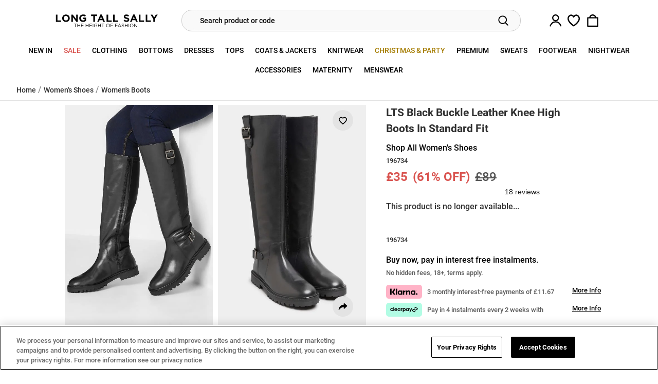

--- FILE ---
content_type: text/html; charset=utf-8
request_url: https://www.longtallsally.com/lts-black-buckle-leather-calf-boots-in-standard-d-fit-p
body_size: 96221
content:

<!DOCTYPE html>
<html class="no-js is-lts" lang="en-gb">

<head>
    <script>
        function performanceSupported() {
        try {
        return 'performance' in window && 'mark' in performance;
        } catch (e) {
        console.log('Performance metrics not available');
        }
        return false;
        }

        if (performanceSupported()) {
        /* for internal performance measurements */
        performance.mark("html start");
        }
        document.documentElement.classList.remove('no-js');
    </script>

    

    

    <meta charset="utf-8" />
    <meta name="viewport" content="width=device-width, initial-scale=1.0" />

    <title>LTS Black Buckle Leather Knee High Boots In Standard Fit | Long Tall Sally</title>
    <meta name="description" content="Shop LTS Black Buckle Leather Knee High Boots In Standard Fit at Long Tall Sally. Available in sizes 7-10, find large shoe sizes for women here." />
    <link rel="preconnect" href="https://cdn.longtallsally.com">
    <link rel="apple-touch-icon" href="/content/img/ios-images/LTS.png">


    <link rel='preload' href='/content/build/fonts/Roboto-Medium.ttf' as='font' type='font/ttf' crossorigin='anonymous'>



    
    
        

<link rel="alternate" type="application/rss+xml" href="https://www.longtallsally.com/rss" />
<link rel="canonical" href="https://www.longtallsally.com/lts-black-buckle-leather-calf-boots-in-standard-d-fit-p" />



    <link rel="alternate" href="https://www.longtallsally.com/lts-black-buckle-leather-calf-boots-in-standard-d-fit-p" hreflang="en-GB" />





<!-- Add to homescreen for Chrome on Android + Chrome for Android theme color -->
<meta name="theme-color" content="#fff">
<meta name="mobile-web-app-capable" content="yes">
<meta name="application-name" content="Long Tall Sally">

<!-- Add to homescreen for Safari on iOS -->
<meta name="apple-mobile-web-app-capable" content="yes">
<meta name="apple-mobile-web-app-status-bar-style" content="black-translucent">
<meta name="apple-mobile-web-app-title" content="Long Tall Sally">

<!-- Tile icon for Win8 (144x144 + tile color) -->
<meta name="msapplication-TileColor" content="#fff">

<!-- Disable tap highlight on IE -->
<meta name="msapplication-tap-highlight" content="no">






<meta property="og:site_name" content="Long Tall Sally" />
<meta property="og:title" content="LTS Black Buckle Leather Knee High Boots In Standard Fit | Long Tall Sally" />
<meta property="og:description" content="Shop LTS Black Buckle Leather Knee High Boots In Standard Fit at Long Tall Sally. Available in sizes 7-10, find large shoe sizes for women here." />
<meta property="og:url" content="https://www.longtallsally.com/lts-black-buckle-leather-calf-boots-in-standard-d-fit-p" />
<meta property="og:image" content="https://cdn.longtallsally.com/Images/ProductImages//Large/79e5a456-7e7d-40_196734_B.jpg" />


    <meta property="og:type" content="product" />
    <meta property="product:price:amount" content="35.00" />
    <meta property="product:price:currency" content="GBP" />
    <meta property="og:availability" content="instock" />
    <meta property="og:brand" content="LTS" />
<meta property="fb:admins" />


<meta name="twitter:site" content="Long_Tall_Sally">
<meta name="twitter:creator" content="Long_Tall_Sally">
<meta name="twitter:title" content="LTS Black Buckle Leather Knee High Boots In Standard Fit | Long Tall Sally">
<meta name="twitter:description" content="Shop LTS Black Buckle Leather Knee High Boots In Standard Fit at Long Tall Sally. Available in sizes 7-10, find large shoe sizes for women here.">
<meta name="twitter:image" content="https://cdn.longtallsally.com/Images/ProductImages//Large/79e5a456-7e7d-40_196734_B.jpg" />


    <meta name="twitter:card" content="product">
    <meta name="twitter:label1" content="Price">
    <meta name="twitter:data1" content="£35.00">
    <meta name="twitter:label2" content="Brand">
    <meta name="twitter:data2" content="LTS">

    



    
    
        <style>@charset "UTF-8";@import url(https://fonts.googleapis.com/css2?family=Bebas+Neue&display=swap);@media (max-width:991.98px){body{height:100%;width:100%}.slideout-menu{display:none!important}.slideout-menu--move{transform:translate(-100%);z-index:5}}.panel-updater{position:relative}.panel-updater:before{background:#fefefe;bottom:0;left:0;right:0;top:0;z-index:12}.panel-updater:after,.panel-updater:before{content:"";display:block;opacity:0;position:absolute;visibility:hidden}.panel-updater:after{height:24px;left:50%;margin:-12px 0 0 -12px;top:50%;width:24px;z-index:13}*,:after,:before{box-sizing:border-box}html{-webkit-text-size-adjust:100%;font-family:sans-serif;line-height:1.15}header,nav{display:block}body{background-color:#fff;color:#303030;font-family:Roboto,Adjusted-Arial-RobotoMedium,Helvetica,sans-serif;font-size:1rem;font-weight:400;line-height:1.5;margin:0;text-align:left}hr{box-sizing:content-box;height:0;overflow:visible}h1,h2,h3,h5{margin-bottom:.5rem;margin-top:0}p{margin-bottom:1rem;margin-top:0}ol,ul{margin-bottom:1rem}ol,ul{margin-top:0}b,strong{font-weight:bolder}small{font-size:80%}a{background-color:transparent;text-decoration:none}a{color:#000}img{border-style:none}img,svg{vertical-align:middle}svg{overflow:hidden}label{display:inline-block;margin-bottom:.5rem}button{border-radius:0}button,input,select{font-family:inherit;font-size:inherit;line-height:inherit;margin:0}button,input{overflow:visible}button,select{text-transform:none}select{word-wrap:normal}[type=button],[type=submit],button{-webkit-appearance:button}[type=button]::-moz-focus-inner,[type=submit]::-moz-focus-inner,button::-moz-focus-inner{border-style:none;padding:0}input[type=checkbox],input[type=radio]{box-sizing:border-box;padding:0}::-webkit-file-upload-button{-webkit-appearance:button;font:inherit}template{display:none}[hidden]{display:none!important}:root{--blue:#0053a1;--indigo:#6610f2;--purple:#6f42c1;--pink:#dc3b94;--red:#a42323;--orange:#fd7e14;--yellow:#ffc107;--green:#4ba663;--teal:#20c997;--cyan:#17a2b8;--gray:#e3e3e3;--gray-dark:#303030;--primary:#32d558;--secondary:#555;--success:#0d9f2f;--info:#0053a1;--warning:#ffc107;--danger:#a42323;--light:#eee;--dark:#555;--white:#fff;--black:#000;--breakpoint-xs:0;--breakpoint-sm:576px;--breakpoint-md:768px;--breakpoint-lg:992px;--breakpoint-xl:1200px;--breakpoint-xxl:1600px;--font-family-sans-serif:Roboto,Adjusted-Arial-RobotoMedium,Helvetica,sans-serif;--font-family-monospace:SFMono-Regular,Menlo,Monaco,Consolas,"Liberation Mono","Courier New",monospace}.h4,.h5,.h6,h1,h2,h3,h5{color:inherit;font-family:inherit;font-weight:700;line-height:1.2;margin-bottom:.5rem}h1{font-size:2rem}h2{font-size:1.75rem}h3{font-size:1.5rem}.h4{font-size:1.4rem}.h5,h5{font-size:1.2rem}.h6{font-size:1rem}hr{border:0;border-top:1px solid rgba(0,0,0,.1);margin-bottom:1rem;margin-top:1rem}small{font-size:80%;font-weight:400}.list-unstyled{list-style:none;padding-left:0}.alert{border-radius:.35rem;margin-bottom:1rem;padding:.75rem 1.25rem;position:relative}.alert-success{background-color:#cfecd5;border-color:#bbe4c5;color:#075318}.alert-danger{background-color:#edd3d3;border-color:#e6c1c1;color:#551212}.card{word-wrap:break-word;background-clip:border-box;background-color:#f7f7f7;border:0 solid transparent;border-radius:.35rem;display:flex;flex-direction:column;min-width:0;position:relative}.card-body{flex:1 1 auto;min-height:1px;padding:1.25rem}.card-header{background-color:rgba(0,0,0,.1);border-bottom:0 solid transparent;color:#303030;margin-bottom:0;padding:.75rem 1.25rem}.card-header:first-child{border-radius:calc(.35rem - 0) calc(.35rem - 0) 0 0}.accordion{overflow-anchor:none}.accordion>.card{overflow:hidden}.accordion>.card:not(:last-of-type){border-bottom:0;border-bottom-left-radius:0;border-bottom-right-radius:0}.accordion>.card:not(:first-of-type){border-top-left-radius:0;border-top-right-radius:0}.accordion>.card>.card-header{border-radius:0;margin-bottom:0}.img-fluid{height:auto;max-width:100%}.form-control{background-clip:padding-box;background-color:#fff;border:1px solid #dadada;border-radius:0;color:#555;display:block;font-size:1rem;font-weight:400;height:calc((1.5em + .75rem) + 2px);height:calc(calc(1.5em + .75rem) + 2px);line-height:1.5;padding:.375rem 1.2rem;width:100%}.form-control::-ms-expand{background-color:transparent;border:0}.form-control::-moz-placeholder{color:#8c8c8c;opacity:1}.form-control:-ms-input-placeholder{color:#8c8c8c;opacity:1}.form-control:disabled{background-color:#eee;opacity:1}select.form-control:-moz-focusring{color:transparent;text-shadow:0 0 0 #555}.form-group{margin-bottom:1rem}.input-group{align-items:stretch;display:flex;flex-wrap:wrap;position:relative;width:100%}.input-group>.form-control{flex:1 1 auto;margin-bottom:0;min-width:0;position:relative;width:1%}.input-group:not(.has-validation)>.form-control:not(:last-child){border-bottom-right-radius:0;border-top-right-radius:0}.input-group-append{display:flex}.input-group-append .btn{position:relative;z-index:2}.input-group-append{margin-left:-1px}.input-group>.input-group-append>.btn{border-bottom-left-radius:0;border-top-left-radius:0}.custom-select{-webkit-appearance:none;-moz-appearance:none;appearance:none;background:#fff url("data:image/svg+xml;charset=utf-8,%3Csvg xmlns='http://www.w3.org/2000/svg' viewBox='0 0 4 5'%3E%3Cpath fill='%23303030' d='M2 0 0 2h4zm0 5L0 3h4z'/%3E%3C/svg%3E") no-repeat right 1.2rem center,8px 10px;border:1px solid #dadada;color:#555;display:inline-block;font-size:1rem;font-weight:400;height:calc((1.5em + .75rem) + 2px);height:calc(calc(1.5em + .75rem) + 2px);line-height:1.5;padding:.375rem 2.2rem .375rem 1.2rem;vertical-align:middle;width:100%}.custom-select::-ms-expand{display:none}.custom-select:-moz-focusring{color:transparent;text-shadow:0 0 0 #555}.modal{display:none;height:100%;left:0;outline:0;overflow:hidden;position:fixed;top:0;width:100%;z-index:1061}.modal-dialog{margin:.5rem;position:relative}.modal.fade .modal-dialog{transform:translateY(-50px)}.modal-content{background-clip:padding-box;background-color:#fff;border:1px solid rgba(0,0,0,.2);border-radius:.75rem;display:flex;flex-direction:column;outline:0;position:relative;width:100%}.modal-header{align-items:flex-start;border-bottom:1px solid #eee;border-top-left-radius:calc(.75rem - 1px);border-top-right-radius:calc(.75rem - 1px);display:flex;justify-content:space-between;padding:1rem}.modal-title{line-height:1.5;margin-bottom:0}.modal-body{flex:1 1 auto;padding:1rem;position:relative}@media (min-width:576px){.modal-dialog{margin:1.75rem auto;max-width:500px}}.fade:not(.show){opacity:0}.collapse:not(.show){display:none}.breadcrumb{background-color:#eee;border-radius:.35rem;display:flex;flex-wrap:wrap;list-style:none;margin-bottom:1rem;padding:.75rem 1rem}.breadcrumb-item+.breadcrumb-item{padding-left:.5rem}.breadcrumb-item+.breadcrumb-item:before{color:#8c8c8c;content:"/";float:left;padding-right:.5rem}.bg-white{background-color:#fff!important}.bg-transparent{background-color:transparent!important}.border-bottom{border-bottom:1px solid #e3e3e3!important}.border-0{border:0!important}.list-group-item>a,.rounded{border-radius:.35rem!important}.rounded-0{border-radius:0!important}.clearfix:after{clear:both;content:"";display:block}.d-none{display:none!important}.d-inline-block{display:inline-block!important}.d-block{display:block!important}.d-flex,.heading-bar,.heading-bar .container{display:flex!important}@media (min-width:768px){.d-md-none{display:none!important}.d-md-flex{display:flex!important}}@media (min-width:992px){.d-lg-none{display:none!important}.d-lg-inline-block{display:inline-block!important}.d-lg-block{display:block!important}.d-lg-flex{display:flex!important}}.flex-row,.heading-bar{flex-direction:row!important}.flex-column{flex-direction:column!important}.flex-wrap{flex-wrap:wrap!important}.heading-bar{flex-wrap:nowrap!important}.flex-fill{flex:1 1 auto!important}.flex-grow-1{flex-grow:1!important}.justify-content-start{justify-content:flex-start!important}.justify-content-end{justify-content:flex-end!important}.justify-content-center{justify-content:center!important}.justify-content-between{justify-content:space-between!important}.justify-content-around{justify-content:space-around!important}.align-items-end{align-items:flex-end!important}.align-items-center{align-items:center!important}.align-self-center{align-self:center!important}.align-self-stretch{align-self:stretch!important}@media (min-width:768px){.justify-content-md-start{justify-content:flex-start!important}}@media (min-width:992px){.justify-content-lg-start{justify-content:flex-start!important}.justify-content-lg-between{justify-content:space-between!important}.align-self-lg-end{align-self:flex-end!important}}.float-left{float:left!important}.position-relative{position:relative!important}.position-absolute{position:absolute!important}.position-fixed{position:fixed!important}.sr-only{clip:rect(0,0,0,0);border:0;height:1px;margin:-1px;overflow:hidden;padding:0;position:absolute;white-space:nowrap;width:1px}.m-0{margin:0!important}.mb-0{margin-bottom:0!important}.m-1{margin:.25rem!important}.mt-1,.my-1{margin-top:.25rem!important}.mr-1{margin-right:.25rem!important}.my-1{margin-bottom:.25rem!important}.m-2{margin:.5rem!important}.mt-2,.my-2{margin-top:.5rem!important}.mr-2{margin-right:.5rem!important}.mb-2,.my-2{margin-bottom:.5rem!important}.mt-3{margin-top:1rem!important}.mr-3{margin-right:1rem!important}.mb-3{margin-bottom:1rem!important}.mt-4,.my-4{margin-top:1.5rem!important}.mb-4,.my-4{margin-bottom:1.5rem!important}.my-5{margin-top:3rem!important}.my-5{margin-bottom:3rem!important}.p-0{padding:0!important}.pt-0,.py-0{padding-top:0!important}.px-0{padding-right:0!important}.py-0{padding-bottom:0!important}.px-0{padding-left:0!important}.p-1{padding:.25rem!important}.py-1{padding-top:.25rem!important}.pr-1,.px-1{padding-right:.25rem!important}.py-1{padding-bottom:.25rem!important}.px-1{padding-left:.25rem!important}.p-2{padding:.5rem!important}.py-2{padding-top:.5rem!important}.pr-2,.px-2{padding-right:.5rem!important}.pb-2,.py-2{padding-bottom:.5rem!important}.pl-2,.px-2{padding-left:.5rem!important}.p-3{padding:1rem!important}.pt-3,.py-3{padding-top:1rem!important}.pr-3,.px-3{padding-right:1rem!important}.py-3{padding-bottom:1rem!important}.px-3{padding-left:1rem!important}.px-4{padding-right:1.5rem!important}.px-4{padding-left:1.5rem!important}.pb-7{padding-bottom:6rem!important}.mx-auto{margin-right:auto!important}.ml-auto,.mx-auto{margin-left:auto!important}@media (min-width:768px){.my-md-4{margin-top:1.5rem!important}.my-md-4{margin-bottom:1.5rem!important}.p-md-3{padding:1rem!important}}@media (min-width:992px){.ml-lg-0{margin-left:0!important}.mr-lg-2,.mx-lg-2{margin-right:.5rem!important}.mx-lg-2{margin-left:.5rem!important}.my-lg-3{margin-top:1rem!important}.my-lg-3{margin-bottom:1rem!important}.mx-lg-4{margin-right:1.5rem!important}.mx-lg-4{margin-left:1.5rem!important}.py-lg-0{padding-top:0!important}.px-lg-0{padding-right:0!important}.py-lg-0{padding-bottom:0!important}.px-lg-0{padding-left:0!important}.px-lg-2{padding-right:.5rem!important}.px-lg-2{padding-left:.5rem!important}.pt-lg-3,.py-lg-3{padding-top:1rem!important}.py-lg-3{padding-bottom:1rem!important}.py-lg-4{padding-top:1.5rem!important}.py-lg-4{padding-bottom:1.5rem!important}.pb-lg-5{padding-bottom:3rem!important}}@media (min-width:1200px){.px-xl-2{padding-right:.5rem!important}.px-xl-2{padding-left:.5rem!important}}@media (min-width:1600px){.px-xxl-3{padding-right:1rem!important}.px-xxl-3{padding-left:1rem!important}}.text-left{text-align:left!important}.text-center{text-align:center!important}.text-uppercase{text-transform:uppercase!important}.text-capitalize{text-transform:capitalize!important}.font-weight-bold{font-weight:700!important}.text-white{color:#fff!important}.text-black{color:#000!important}.nav{display:flex;flex-wrap:wrap;list-style:none;margin-bottom:0;padding-left:0}.nav-tabs .nav-link{background-color:transparent;margin-bottom:-1px}.nav-tabs .nav-link.active{background-color:#fff;border-color:#e3e3e3 #e3e3e3 #fff;color:#3c3c3c}.nav-fill .nav-item{flex:1 1 auto;text-align:center}.tab-content>.tab-pane{display:none}.tab-content>.active{display:block}.container,.container-fluid{margin-left:auto;margin-right:auto;padding-left:15px;padding-right:15px;width:100%}@media (min-width:576px){.container{max-width:540px}}@media (min-width:768px){.container{max-width:720px}}@media (min-width:992px){.container{max-width:960px}}@media (min-width:1200px){.container{max-width:1140px}}@media (min-width:1600px){.container{max-width:1500px}}.row{display:flex;flex-wrap:wrap;margin-left:-15px;margin-right:-15px}.col-10,.col-12,.col-2,.col-6,.col-lg-3,.col-lg-4,.col-lg-6,.col-lg-9,.col-xxl-7{padding-left:15px;padding-right:15px;position:relative;width:100%}.col-2{flex:0 0 16.66666667%;max-width:16.66666667%}.col-6{flex:0 0 50%;max-width:50%}.col-10{flex:0 0 83.33333333%;max-width:83.33333333%}.col-12{flex:0 0 100%;max-width:100%}@media (min-width:768px){.order-md-1{order:1}}@media (min-width:992px){.col-lg-3{flex:0 0 25%;max-width:25%}.col-lg-4{flex:0 0 33.33333333%;max-width:33.33333333%}.col-lg-6{flex:0 0 50%;max-width:50%}.col-lg-9{flex:0 0 75%;max-width:75%}.order-lg-0{order:0}.order-lg-1{order:1}.order-lg-2{order:2}.order-lg-3{order:3}.order-lg-4{order:4}}@media (min-width:1600px){.col-xxl-7{flex:0 0 58.33333333%;max-width:58.33333333%}}.alert{border:1px solid transparent;border-radius:0;font-size:15px;margin-bottom:15px;padding:12px 15px}.alert-danger{animation:alert-danger-pulse 1.2s 5;background-color:#a42323;border-color:#a42323;color:#fff;text-overflow:ellipsis}.btn{background-color:transparent;border:1px solid transparent;border-radius:.25rem;color:#303030;display:inline-block;font-size:1rem;font-weight:400;line-height:1.5;padding:.375rem 1.2rem;text-align:center;vertical-align:middle}.btn.disabled{opacity:.65}.btn-primary{background-color:#32d558;border-color:#32d558;color:#555;font-family:Roboto,Arial,Helvetica,sans-serif}.btn-secondary{background-color:#555;border-color:#555;color:#fff;font-family:Roboto,Arial,Helvetica,sans-serif}.btn-secondary.disabled{background-color:#555;border-color:#555;color:#fff}.btn-success{background-color:#0d9f2f;border-color:#0d9f2f;font-family:Roboto,Arial,Helvetica,sans-serif}.btn-black{font-family:Roboto,Arial,Helvetica,sans-serif}.btn-black{border-color:#000;color:#fff}.btn-sm{border-radius:.25rem;font-size:.875rem;line-height:1.5;padding:.25rem .5rem}.btn-flat-white{background-color:#fff;border-color:#fff}.btn-flat-white{color:#555}.btn-flat-white svg{fill:#555;stroke:#555}.btn-icon{align-items:center;align-self:stretch;border-radius:0;display:flex;font-size:1rem;justify-content:center;line-height:1.5;margin:0;max-width:55px;min-width:40px;padding:0;position:relative}@media (max-width:350px){.btn-icon{max-width:40px}}@media (min-width:768px){.btn-icon{min-width:35px}}.btn-icon-sm svg{height:20px;width:20px}.btn-rounded{border-radius:1.2rem}.btn-nav-toggler{flex-direction:column;min-width:40px}.btn-nav-toggler .btn-nav-toggler--bar{background-color:#000;border-radius:1px;display:block;height:2px;margin-left:auto;margin-right:auto;transform:rotate(0) translateY(0) translateX(0);width:22px}@media (max-width:991.98px){.btn-tall-mobile{align-items:center;border:0;display:flex;font-family:Roboto,Arial,Helvetica,sans-serif;padding:0 0 0 1rem;position:relative;text-align:left}}.btn-primary{background:#32d558;border:1px solid transparent;color:#fff}.btn-success{color:#fff}.btn-black{background-color:#000;color:#fff!important}.card--flat{background:0 0;margin-bottom:0!important}.card--flat .card-header{background:0 0;border-bottom:1px solid #e3e3e3;font-size:1.25rem;padding:.75rem 0}.card--flat .card-body{border-bottom:1px solid #e3e3e3;font-size:.93rem;line-height:1.7205rem;padding:.8rem 0}.card-header-title{color:#555;margin:0}.card--category-intro{background:#fff;min-height:40px}.card--category-intro .btn{z-index:3}.card-collapse .card-body{padding:1.25rem}.card-collapse .card-collapse-icon{background:url(/content/build/img/icon-arrow-minimal.a91997bd.svg) no-repeat;background-size:16px;display:inline-block;height:16px;margin:0;overflow:hidden;position:relative;transform:rotate(180deg);width:16px}.card-collapse .card-collapse-icon:after,.card-collapse .card-collapse-icon:before{content:"";display:none}.plus-collapse{flex-direction:row;justify-content:space-between}.plus-collapse span{margin-right:1em}@font-face{font-display:fallback;font-family:Roboto;font-style:normal;font-weight:400;src:url(/content/build/fonts/Roboto-Medium.ttf) format("truetype");text-rendering:optimizeLegibility}@font-face{font-display:fallback;font-family:Roboto;font-style:italic;font-weight:400;src:url(/content/build/fonts/Roboto-MediumItalic.ttf) format("truetype");text-rendering:optimizeLegibility}@font-face{font-display:fallback;font-family:Roboto;font-style:normal;font-weight:300;src:url(/content/build/fonts/Roboto-Light.ttf) format("truetype");text-rendering:optimizeLegibility}@font-face{font-display:fallback;font-family:Roboto;font-style:italic;font-weight:300;src:url(/content/build/fonts/Roboto-LightItalic.ttf) format("truetype");text-rendering:optimizeLegibility}@font-face{font-display:fallback;font-family:Roboto;font-style:normal;font-weight:700;src:url(/content/build/fonts/Roboto-Bold.ttf) format("truetype");text-rendering:optimizeLegibility}@font-face{font-display:fallback;font-family:Roboto;font-style:italic;font-weight:700;src:url(/content/build/fonts/Roboto-BoldItalic.ttf) format("truetype");text-rendering:optimizeLegibility}@font-face{ascent-override:normal;descent-override:normal;font-family:Adjusted-Arial-RobotoMedium;line-gap-override:normal;size-adjust:99%;src:local(Arial)}.font-brand,.font-brand-light{font-family:Roboto,Arial,Helvetica,sans-serif}.form-control{font-size:.9rem}label{font-weight:700}@media (max-width:767.98px){@supports (-webkit-overflow-scrolling:touch){.form-control{font-size:16px;height:48px;padding:22px 25px;transform:scale(1);width:100%}}}.input-group>.input-group-append>.btn:not([class*=outline]){border-left-width:0}.input-group-rounded>.form-control{border-radius:1.2rem}.input-group-rounded>.form-control:not(:last-child){border-bottom-right-radius:0;border-top-right-radius:0}.input-group-rounded>.input-group-append>.btn{border-radius:1.2rem}.input-group-rounded>.input-group-append:last-child>.btn:last-child{border-bottom-left-radius:0;border-top-left-radius:0}.nav-link{display:block;padding:.5rem 1rem}.nav-tabs{border-bottom:1px solid #e3e3e3}.nav-tabs .nav-item{margin-bottom:-1px}.nav-tabs .nav-link{border:1px solid transparent;border-top-left-radius:.35rem;border-top-right-radius:.35rem;color:#555;font-size:.9rem}.nav-tabs-blocked-white .nav-link{background-color:#555;border:1px solid transparent;border-radius:0;color:#fff}.nav-tabs-blocked-white .nav-item--close-btn{border-left:1px solid grey;border-right:1px solid grey;max-width:56px;min-width:55px}.nav-tabs-blocked-white .nav-item--close-btn:last-child{border-left:1px solid grey;border-right:none}.nav-tabs-blocked-white .nav-link.active{background-color:#fff;border-color:#fff;color:#555}.swatch-white{background-color:#fff!important;color:#555}.flex-equal{flex:1!important}.flex-1{flex:1}.gap-6{gap:6px}.gap-12{gap:12px}.inner-shadow-0{-webkit-appearance:none}.overflow-hidden{overflow:hidden!important}.w-auto{width:auto!important}.w-50{width:50%!important}.w-75{width:75%!important}.w-100{width:100%!important}.h-auto{height:auto!important}.h-100{height:100%!important}@media (min-width:768px){.w-md-auto{width:auto!important}.w-md-50{width:50%!important}}.letter-spacing{letter-spacing:.15rem!important}.letter-spacing-sm{letter-spacing:.1rem!important}.text-underline{text-decoration:underline!important}h1,h2,h3,h5{font-family:Roboto,Arial,Helvetica,sans-serif;line-height:1}.heading-bar{background:#fff;color:#555;min-height:60px}.heading-bar .container{gap:10px}@media (max-width:991.98px){.heading-bar .container{max-width:none}}.heading-bar .btn-nav-toggler--bar{background:#000;margin-top:4px;padding:1.5px}.heading-bar__nav{align-items:center;align-self:stretch;display:flex}.heading-bar__nav .quick-basket>.btn,.heading-bar__nav>.btn{color:#555}.heading-bar__nav .quick-basket>.btn svg,.heading-bar__nav>.btn svg{height:24px;width:24px}@media (min-width:992px){.heading-bar{min-height:80px}}.wishlist-status{display:inline-block;height:16px;overflow:hidden;position:relative;width:16px}.wishlist-status div{left:50%;position:absolute;top:50%;transform:translateX(-50%) translateY(-50%)}.wishlist-status div:nth-child(2){transform:translateX(-50%) translateY(-50%) scale(0)}.wishlist-status img{height:16px;width:16px}.wishlist-status--border{background:#e3e3e3;border-radius:50px;height:31px;margin-left:.8rem;padding:0;width:31px}.wishlist-status--border div{max-width:45%}.wishlist-header__count{align-items:center;background:#000;background-repeat:repeat-x;border-radius:10px;color:#fff;display:flex;font-size:10px;justify-content:center;left:21px;line-height:90%;min-height:15px;min-width:15px;padding:3px;position:absolute;text-shadow:none;top:14px}.wishlist-header__count:empty{display:none}@media (min-width:768px){.wishlist-status{height:22px;width:22px}.wishlist-status--border{height:31px;width:31px}.wishlist-header__count{left:18px;top:13px}}@media (min-width:992px){.wishlist-header__count{left:18px;top:26px}}.custom-select{align-items:center;background:#fff;border-radius:.35rem;display:flex;font-size:.875rem;height:39px;padding:0 .75rem;position:relative}.custom-select:after{background:url(/content/build/img/icon-arrow-minimal.a91997bd.svg) no-repeat;background-size:100%;content:"";height:8px;position:absolute;right:1rem;top:50%;transform:translateY(-50%);width:8px}.custom-select__value{display:block;overflow:hidden;text-overflow:ellipsis;text-transform:capitalize;white-space:nowrap}.custom-select__select{background:#fff;border:none;font-size:.875rem;height:100%;left:0;margin:0;opacity:0;position:absolute;top:0;width:100%}@media (min-width:992px){.buy-grid__quantity{max-width:60px}}header{display:inline}.header-sticky{box-shadow:none;left:0;position:fixed;top:0;width:100%;z-index:12}.header-bar__wrapper{max-width:660px;width:100%}@media (max-width:767.98px){.quick-basket{align-items:center;align-self:stretch;display:flex;justify-content:center;max-width:55px;position:relative}}@media (min-width:992px){.header-sticky{position:sticky}}@media (min-width:992px){.header-sticky{transform:translateY(0)}.header-sticky .headroom--unpinned-fade-out{opacity:1;visibility:visible}.header-sticky .headroom--unpinned-stationary{transform:translateY(0);z-index:2}}.footer input{background:#f7f7f7;border-color:#9b9b9b;border-radius:25px;color:#000;height:40px}.footer input::-moz-placeholder{color:#8c8c8c}.footer input:-ms-input-placeholder{color:#8c8c8c}.footer button{height:40px;padding:0 0 0 8px;width:30px}.footer .list-group-item a{color:#000;font-size:.85rem}.footer-brands-logo>.ev-logo{height:60px;width:120px}.no-js .slideout-menu{display:block!important}[style*="--aspect-ratio"]>:first-child{width:100%}[style*="--aspect-ratio"]>img{height:auto}@supports (--custom:property){[style*="--aspect-ratio"]{position:relative}[style*="--aspect-ratio"]:before{content:"";float:left;height:0;margin-left:-1px;padding-bottom:calc(100% / (var(--aspect-ratio)));width:1px}[style*="--aspect-ratio"]:after{clear:both;content:"";display:table}}.img-fade.lazyload{font-size:0;opacity:0!important}.list-group{font-size:16px;list-style:none;margin:0;padding:0}.list-group-item>a{color:#555;display:block;font-size:.9em;padding:3px 0}@media (min-width:992px){.list-group{font-size:14px}}@media (min-width:1200px){.list-group{font-size:16px}}.logo-primary.logo-primary--nav{height:100%;text-decoration:none}.logo-primary.logo-primary--nav svg{align-self:center;height:40px;width:150px}@media (min-width:992px){.logo-primary.logo-primary--nav svg{height:50px;width:200px}}:root{--nav-background-clr:#fff}.dropdown-menu{background:#fff}.dropdown-menu.off-canvas-panel.off-canvas-panel--right{height:100dvh;width:100%}.nav-main-links--has-dropdown:last-child{border-right:1px solid transparent}@media (max-width:991.98px){.nav-main-links{display:flex;flex-direction:column}.nav-main-links--has-dropdown+.nav-main-links--has-dropdown{margin-top:.3rem}}@media (max-width:767.98px){.nav-main-links--has-dropdown>div>a{border-bottom:1px solid #e3e3e3;height:45px}}@media (min-width:992px){.nav-main-links{color:#555}.nav-main-links .nav-main-links--has-dropdown>div>a{border-radius:4px 4px 0 0;color:#555;font-size:.9rem;line-height:2}.dropdown-menu{box-shadow:0 6px 12px rgba(0,0,0,.175);display:flex!important;left:0;max-height:calc(100vh - 130px);opacity:0;position:absolute;right:0;top:100%!important;visibility:hidden;z-index:10}.dropdown-menu.off-canvas-panel{height:auto!important;left:0!important;top:auto!important;transform:none!important;width:100%!important}.dropdown-menu__wrapper{height:100%}.nav-main-links--has-dropdown{display:inline-block;flex:1}}@media (min-width:1200px){.nav-main-links .nav-main-links--has-dropdown>div>a{font-size:.9rem}}@media (min-width:1600px){.nav-main-links .nav-main-links--has-dropdown>div>a{font-size:.9rem}}.nav-secondary-links>a{padding:.25rem 1rem}.nav-secondary-links__header{padding:.25rem 1rem}@media (min-width:992px){.nav-secondary-links{flex:1 1 0px;max-width:280px}.nav-secondary-links .btn-sm{font-size:.925rem;letter-spacing:.03rem;line-height:1.7}.nav-secondary-links>a{padding:0 1rem}.nav-secondary-links~.nav-secondary-links{border-left:1px solid #ccc}.nav-secondary-links>.nav-secondary-links__header{margin-top:1rem}.nav-secondary-links>.nav-secondary-links__header:first-child{margin-top:0}.nav-secondary-links__header{font-size:15px}}@media (min-width:1200px){.nav-secondary-links__header{font-size:16px}}.nav-drawer-close{display:none}@media (max-width:991.98px){.nav-drawer{-webkit-overflow-scrolling:auto;background:#fff;bottom:0;color:#333;display:none;height:100vh;max-width:320px;overflow-y:hidden;-webkit-overscroll-behavior:contain;position:absolute;top:0;transform:translate(-100%);width:100%;will-change:transform;z-index:5}.no-js .nav-drawer{display:block!important}.nav-drawer__inner{-webkit-overflow-scrolling:auto;font-size:0;height:100vh;overflow-y:auto;-webkit-overscroll-behavior:contain}.nav-drawer-overlay{background:rgba(0,0,0,.4);display:block;height:100vh;left:0;width:100%;z-index:4}.nav-drawer-close,.nav-drawer-overlay{opacity:0;position:fixed;top:0;visibility:hidden;will-change:opacity,visibility}.nav-drawer-close{align-items:center;background:#000;color:#fff;display:flex;height:50px;justify-content:center;right:0;width:50px;z-index:5}.nav-drawer-close svg{fill:#fff;height:35px;width:35px}.nav-drawer__btn{background:#32d558;font-size:1rem;height:150px}}.social-icon-set{justify-content:center}.social-icon{border-radius:50%;display:inline-block;height:46px;opacity:1;width:46px}.social-icon img{height:100%;width:100%}@media (min-width:576px){.social-icon{height:50px;width:50px}}@media (min-width:992px){.social-icon{height:46px;width:46px}}.off-canvas-panel{-ms-scroll-chaining:none;display:none;height:100vh;left:0;overflow-y:auto;overscroll-behavior:contain;position:fixed;top:0;width:100%;z-index:1060}.off-canvas-panel::-webkit-scrollbar{height:7px;width:7px}.off-canvas-panel::-webkit-scrollbar-button{border:none;display:none;height:7px;width:7px}.off-canvas-panel::-webkit-scrollbar-thumb{background:#7b7b7b;border:none;border-radius:2rem}.off-canvas-panel::-webkit-scrollbar-track{background:rgba(0,0,0,.15);border:7px rgba(38,38,38,.15);border-radius:2rem}.off-canvas-panel::-webkit-scrollbar-corner{background:0 0}.off-canvas-panel.off-canvas-panel--bottom{height:85vh;left:50%;max-height:85vh}.off-canvas-panel.off-canvas-panel--bottom{border-top-left-radius:.7rem;border-top-right-radius:.7rem;bottom:0;top:auto;transform:translateX(-50%) translateY(100%)}.off-canvas-panel.off-canvas-panel--bottom.off-canvas-panel--shadow{box-shadow:0 -.5rem 1rem rgba(0,0,0,.15)!important}.off-canvas-panel.off-canvas-panel--right{transform:translateX(100%) translateY(0)}@media (min-width:768px){.off-canvas-panel.off-canvas-panel--bottom{width:80vw}.off-canvas-panel.off-canvas-panel--right{left:auto;right:0;width:480px}}@media (min-width:992px){.off-canvas-panel.off-canvas-panel--bottom{max-height:80vh;max-width:1440px;width:50vw}}@media (min-width:1200px){.off-canvas-panel.off-canvas-panel--bottom{height:75vh;max-height:75vh}}@media (min-width:1600px){.off-canvas-panel.off-canvas-panel--bottom{height:70vh;max-height:70vh}}.modal-header{background:#eee;flex-direction:row-reverse}.modal-header .modal-close{background:url(/content/build/img/icon-cross.40e74dd6.svg) no-repeat;background-size:100%;border:none;padding:1rem}.modal-header .modal-title{padding:0}.modal-dialog{max-width:none;width:auto}@media (max-width:767.98px){.modal-header{align-items:end;height:50px;justify-content:end;padding:.66rem}.modal-content,.modal-header{border-radius:0}.modal-dialog{margin:0}}.quickview-bar{align-content:flex-end;display:flex;justify-content:space-between;position:absolute;width:100%;z-index:2}.quickview-bar__wrapper{font-size:.75rem}.quickview-bar__wrapper,.quickview-bar__wrapper a{align-items:center;display:flex;justify-content:flex-start}.quickview-bar__wrapper a{color:#fff}.quickview-bar__element{background:#32d558;border-radius:50%;font-weight:700;height:36px;overflow:hidden;width:36px}.quickview-bar__element svg{height:28px;margin:.5rem .25rem;width:28px}@media (min-width:992px){.quickview-bar__element{background:#000;border-radius:0;box-shadow:0 1px 3px rgba(0,0,0,.08),0 1px 2px rgba(0,0,0,.12);font-weight:700;height:auto;letter-spacing:.055rem;margin:.5rem .25rem;overflow:hidden;width:auto}.quickview-bar__element svg{height:28px;margin:0 1px 3px 0;width:28px}}.pricing-block-container{font-size:0}.pricing-block{color:#000;display:inline-flex;font-size:.9rem;line-height:.9rem;margin-right:2px;white-space:nowrap}.pricing-block__price{display:flex}@media (max-width:991.98px){.pricing-block-container{align-items:center;flex-direction:column}.pricing-block-container .pricing-block--now{display:inline-block;padding:5px 0}.pricing-block--now{word-break:break-all}.pricing-block{font-size:.9rem}}@media (min-width:576px){.pricing-block{margin-right:10px}.pricing-block,.pricing-block--now{font-size:.9rem}}.associated-product .quickview-bar{bottom:6px;right:15px}.associated-product .quickview-bar-mobile{bottom:27px}.associated-product__title{color:#000;line-height:1.25rem;min-height:34px;padding:0}.associated-product--simple .associated-product__meta .associated-product__title{grid-column:span 1}@media (min-width:768px){.associated-product__title{font-size:.95em;grid-column:span 2;line-height:1.6;margin:.5rem 0;min-height:49px;order:1;text-align:left}}@media (min-width:992px){.associated-product .quickview-bar{bottom:-50px}}.search-module{border:none;border-radius:20px;padding:0 15px}.search-module-form .form-control{background:#f9f9f9;border:none;color:#000;height:40px}.search-module-form .form-control::-moz-placeholder{color:#000}.search-module-form .form-control:-ms-input-placeholder{color:#000}.search-module__dropdown-header{background:#f9f9f9;border:1px solid #ccc;border-radius:2.18rem}.search-module__dropdown-header span{margin-left:14px}.search-module__dropdown-header svg{width:20px}.search-module__dropdown-header input{border:none;padding:0}.search-module__dropdown-header button{background:0 0;border:none}.search-module__dropdown{background:#fff;display:none;height:100vh;opacity:0;overflow-y:auto;position:fixed;top:0;transform:translateX(0) translateY(5%)!important;visibility:hidden;width:100vw;z-index:99}.search-module__dropdown.search-module__dropdown--full{height:100vh;left:50%;max-width:1500px;overflow:auto;transform:none!important;transform:translate(-50%)!important}.search-module__dropdown.search-module__dropdown--full .search-module__products{overflow-x:auto}.search-module__dropdown h5{font-size:1.25rem}@media (min-width:768px){.search-module{background:#f9f9f9;border:1px solid #ccc}.search-module__links,.search-module__popular-products,.search-module__suggested{grid-area:1/1/2/2}.search-module__popular-products+.search-module__products+.search-module__suggested,.search-module__suggested+.search-module__products+.search-module__links{grid-area:2/1/3/2}.search-module__popular-products+.search-module__suggested+.search-module__products+.search-module__links{grid-area:3/1/4/2}.search-module__products{grid-area:1/2/4/3}.search-module__dropdown{border:1px solid rgba(0,0,0,.15);left:50%;max-height:75vh;min-width:750px;top:55px;transform:translateX(-50%) translateY(5%)!important;width:745px}.search-module__dropdown.search-module__dropdown--full{height:auto;max-height:calc(100vh - 100px)}}@media (min-width:992px){.search-module{background:#f9f9f9;border:1px solid #ccc}.search-module__dropdown{min-width:880px;top:67px}.search-module__dropdown.search-module__dropdown--full{width:880px}}@media (min-width:1200px){.search-module__dropdown{left:calc((100vw - 1140px)/ 2 + 30px);transform:translateX(0) translateY(5%)!important;width:850px}.search-module__dropdown.search-module__dropdown--full{width:1142px}}@media (min-width:1600px){.search-module__dropdown{left:calc((100vw - 1500px)/ 2 + 30px)}.search-module__dropdown.search-module__dropdown--full{width:1500px}}.slide-in-box{display:none;left:-220px;max-width:100%;opacity:0;-moz-opacity:1;-khtml-opacity:1;opacity:1;position:fixed;top:302px;z-index:100}.slide-in-box input[name=email]{margin:2em 0}.slide-in-box__close{color:#777;font-size:40px;height:50px;opacity:1;position:absolute;right:0;text-align:center;top:0;width:50px}.slide-in-box{background-origin:content-box;background-position:50%;background-repeat:no-repeat;background-size:contain}.slide-in-box .slide-in-box__inputs__container{width:282px}.slide-in-box .slide-in-box__inputs{left:25px;position:relative;top:92px}.slide-in-box--newsletter button{background-color:#dc3b94;border-color:#dc3b94}.slide-in-box--newsletter{min-height:400px;min-width:600px;top:165px}.slide-in-box--newsletter .slide-box-container{width:710px}.slide-in-box--newsletter .slide-box-container .alert{margin-bottom:0}.slide-in-box--newsletter.slide-in-box--newsletter .slide-in-box__close{right:5px;top:-7px;z-index:1}.slide-in-box--newsletter .cms-page-instance img{position:absolute}@media (max-width:575.98px){.slide-in-box{left:0!important;margin-left:0!important;min-width:0;min-width:auto;width:100%}}@media (max-width:767.98px){.slide-in-box{left:0;margin-left:0;min-width:0;min-width:auto;width:100%}}@media (max-width:767.98px){.fake-search{background:#fff}.fake-search .input-group{background:#f9f9f9;border:1px solid #ccc;border-radius:25px;padding:0 15px}.fake-search .input-group input{background:#f9f9f9;height:40px}.fake-search .input-group input::-moz-placeholder{color:#000}.fake-search .input-group input:-ms-input-placeholder{color:#000}.fake-search__input{border:0;width:400px}}.footer-links .btn--toggle-footer-items{color:#000;font-size:1rem!important;position:relative;text-transform:uppercase}.footer-links .btn--toggle-footer-items:after{background-image:url('data:image/svg+xml;charset=utf-8,<svg xmlns="http://www.w3.org/2000/svg" width="20" height="20" fill="currentColor" class="bi bi-chevron-down" viewBox="0 0 16 16"><path fill-rule="evenodd" d="M1.646 4.646a.5.5 0 0 1 .708 0L8 10.293l5.646-5.647a.5.5 0 0 1 .708.708l-6 6a.5.5 0 0 1-.708 0l-6-6a.5.5 0 0 1 0-.708z"/></svg>');content:"";height:20px;position:absolute;right:0;top:50%;transform:translateY(-50%);width:20px}.esw-warning{background:#db438f}.esw-warning--change-country .esw-warning__text{color:#fff}.esw-warning--change-country .esw-warning__button{border:2px solid transparent;border-radius:4px;color:#fff}.esw-country-select-wrapper{align-self:stretch;display:flex;flex-direction:column;height:45px;justify-content:center}.esw-country-select-wrapper--mobile{align-items:center;flex-direction:row;justify-content:space-between;padding-left:15px}.esw-country-select-wrapper .title{color:#000;display:block;font-size:1rem;font-weight:700;position:relative}.esw-country-select-wrapper .esw-bg{background:#f7f7f7;height:45px;width:45px}.esw-country-select-wrapper.hide{opacity:0;visibility:hidden}@media (min-width:768px){.esw-country-select-wrapper{height:auto;min-width:-moz-fit-content;min-width:fit-content}.esw-country-select-wrapper:before{display:none}}.newsletter-signup__email-container{display:flex;flex-direction:column;gap:10px}.newsletter-signup__email-container .form-control{background:#f7f7f7;border:1px solid #9b9b9b;border-radius:25px;color:#000;height:40px;padding:12px}.newsletter-signup__email-container .form-control::-moz-placeholder{color:#8c8c8c}.newsletter-signup__email-container .form-control:-ms-input-placeholder{color:#8c8c8c}.newsletter-signup__email-container button{border-radius:25px!important;font-size:12px;height:40px;text-transform:uppercase;width:100%}@media only screen and (min-width:420px){.newsletter-signup__email-container{flex-direction:row;gap:6px}.newsletter-signup__email-container button{width:25%}}html{min-height:100%}body{display:flex;flex-direction:column;min-height:100vh;overflow-y:scroll!important}body{padding-top:120px}@media (min-width:576px){body{padding-top:105px}}@media (min-width:768px){body{padding-top:60px}}@media (min-width:992px){body{padding-top:0}}@media (min-width:1200px){body{padding-top:0}}@media (min-width:1600px){body{padding-top:0}}.sale-text{color:#d9534f!important}:root{--headerHeight:228px}.card--flat{background:0 0;margin-bottom:0!important}.card--flat .card-header{background:0 0;border-bottom:1px solid #e3e3e3;font-size:1.25rem;padding:.75rem 0}.card--flat .card-body{border-bottom:1px solid #e3e3e3;font-size:.93rem;line-height:1.7205rem;padding:.8rem 0}.card-header-title{color:#555;margin:0}.card--category-intro{background:#fff;min-height:40px}.card--category-intro .btn{z-index:3}.card-collapse .card-body{padding:1.25rem}.card-collapse .card-collapse-icon{background:url(/content/build/img/icon-arrow-minimal.a91997bd.svg) no-repeat;background-size:16px;display:inline-block;height:16px;margin:0;overflow:hidden;position:relative;transform:rotate(180deg);width:16px}.card-collapse .card-collapse-icon:after,.card-collapse .card-collapse-icon:before{content:"";display:none}.plus-collapse{flex-direction:row;justify-content:space-between}.plus-collapse span{margin-right:1em}.abbreviated-heading{-webkit-box-orient:vertical;display:-webkit-box;overflow:hidden;text-overflow:ellipsis}@media (max-width:767.98px){.abbreviated-heading{font-size:.85rem}}.breadcrumb{background:0 0;margin-bottom:0}.breadcrumb-item .btn{padding-left:0;padding-right:.2rem}.breadcrumb-item+.breadcrumb-item{padding-left:0}.breadcrumb-item:before{padding:0!important}.breadcrumb-item+.breadcrumb-item:before{float:none;padding-right:0}.box-selector-container{grid-gap:10px;clear:both;display:grid;grid-template-columns:repeat(4,1fr);grid-template-rows:auto}.box-selector{display:block;margin-bottom:0;outline:0;width:100%}.box-selector.disabled{color:#9b9b9b;position:relative}.box-selector__value{display:none}.box-selector__radio{align-items:center;background:#9b9b9b;border:2px solid;border-radius:0;display:flex;height:54px;justify-content:center;margin-right:0;overflow:hidden;padding:0 1rem;position:relative;text-align:center;white-space:nowrap;width:auto}.box-selector__radio svg{fill:#8c8c8c;height:10px;position:absolute;right:2px;top:2px;vertical-align:baseline;width:14px}.disabled .box-selector__radio{background-color:#fff;border-color:hsla(0,0%,61%,.6)}.disabled .box-selector__radio .box-selector__radio-text{color:#9b9b9b}.instock .box-selector__radio,.lowstock .box-selector__radio{background-color:#fff;border-color:#000;color:#000}.nostock .box-selector__radio{background-color:#fff;border-color:#8c8c8c}.nostock .box-selector__radio .box-selector__radio-text{color:#7f7f7f}.box-selector__radio:after{background:#000;border-radius:50%;content:"";height:135%;left:50%;position:absolute;top:50%;transform:translate3d(-50%,-50%,0) scale(0);width:135%;z-index:1}.box-selector__radio-text{color:#000;font-size:14px;font-weight:700;line-height:.9rem;margin:0;z-index:2}.disabled .box-selector__radio-text{color:#9b9b9b}@media (min-width:1200px){.box-selector-container{grid-template-columns:repeat(5,1fr)}.box-selector__radio{height:41px;width:auto}.box-selector__radio-text{font-size:14px}}.box-selector__radio-text{text-wrap:wrap}@supports not (display:grid){.box-selector-container{display:flex}.box-selector-container .box-selector{width:auto}.box-selector-container>*{margin-bottom:.7rem;margin-left:.7rem}.box-selector-container>:first-child{margin-left:0}}.buy-grid{scroll-margin-top:107px}@media (min-width:768px){.buy-grid{scroll-margin-top:55px}}@media (min-width:992px){.buy-grid{scroll-margin-top:0}}.buy-grid__size-guide{align-items:center;color:#555;display:flex;font-size:.8rem}.buy-grid__size-guide span{background:url(/content/build/img/sizeGuideMeasureIcon.e3c705d2.png) repeat-x 0 100%;padding-bottom:6px}.buy-grid__save-for-later.wishlist-status{height:40px;width:40px}.buy-grid__add-to-bag{flex-grow:1;font-size:.9rem;line-height:1.5rem}.buy-grid__add-to-bag.disabled{background-color:#32d558;border-color:#32d558;color:#fff;opacity:.6}.buy-grid__wishlist-wrapper{position:absolute;right:15px;top:15px;z-index:1}@media (min-width:992px){.buy-grid__quantity{max-width:100px}.buy-grid__add-to-bag{flex-grow:0}}.custom-select{align-items:center;background:#fff;border-radius:.35rem;display:flex;font-size:.875rem;height:39px;padding:0 .75rem;position:relative}.custom-select:after{background:url(/content/build/img/icon-arrow-minimal.a91997bd.svg) no-repeat;background-size:100%;content:"";height:8px;position:absolute;right:1rem;top:50%;transform:translateY(-50%);width:8px}.custom-select__value{display:block;overflow:hidden;text-overflow:ellipsis;text-transform:capitalize;white-space:nowrap}.custom-select__select{background:#fff;border:none;font-size:.875rem;height:100%;left:0;margin:0;opacity:0;position:absolute;top:0;width:100%}@media (min-width:992px){.buy-grid__quantity{max-width:60px}}.pricing-block-container{font-size:0}.pricing-block{color:#000;display:inline-flex;font-size:.9rem;line-height:.9rem;margin-right:2px;white-space:nowrap}.pricing-block__price{display:flex}@media (max-width:991.98px){.pricing-block-container{align-items:center;flex-direction:column}.pricing-block-container .pricing-block--now{display:inline-block;padding:5px 0}.pricing-block--now{word-break:break-all}.pricing-block{font-size:.9rem}}@media (min-width:576px){.pricing-block{margin-right:10px}.pricing-block,.pricing-block--now{font-size:.9rem}}.product-images__enlarge-text{background:hsla(0,0%,100%,.5);border-radius:.5rem;bottom:32px;color:#000;font-size:.8rem;font-weight:700;padding:3px 7px;position:absolute;right:5px;text-transform:uppercase;z-index:1}.product-images__overlay{bottom:0;left:0;position:absolute;right:0;top:0;z-index:1}.product-images__overlay.grid-layout{grid-column:2;grid-row:1;position:relative}@media (max-width:991.98px){.product-images__entity{flex-shrink:0;scroll-behavior:smooth;scroll-snap-align:start;width:100vw}}@media (min-width:992px){.product-images-container{display:flex;height:1%;height:-moz-fit-content;height:fit-content;margin-left:0!important}.product-images-container .swiper-slide{width:100%!important}.product-images__primary{flex:1;order:2}.product-images__primary a{height:-moz-fit-content;height:fit-content}.product-images__primary .wishlist-status{position:absolute;right:25px;top:10px}.product-images__entity{overflow:hidden}.product-images__enlarge-text{display:none}.grid-product-image[data-index="1"]{grid-column:2;grid-row:1}}.promo-block__heading{color:#32d558}.promo-block__heading--default{color:#5c5c5c;font-size:1rem}.promo-block__heading--default p{color:#000;margin:0}.promo-block__heading--default span{color:#5c5c5c;font-size:.8rem}.promo-block__text{color:#5c5c5c;font-size:1rem;font-size:.8rem}.promo-block__text a{color:#000}.product-info__emphasised .text-link{margin-bottom:5px}.wishlist-status{display:inline-block;height:16px;overflow:hidden;position:relative;width:16px}.wishlist-status div{left:50%;position:absolute;top:50%;transform:translateX(-50%) translateY(-50%)}.wishlist-status div:nth-child(2){transform:translateX(-50%) translateY(-50%) scale(0)}.wishlist-status img{height:16px;width:16px}.wishlist-status--border{background:#e3e3e3;border-radius:50px;height:31px;margin-left:.8rem;padding:0;width:31px}.wishlist-status--border div{max-width:45%}.wishlist-header__count{align-items:center;background:#000;background-repeat:repeat-x;border-radius:10px;color:#fff;display:flex;font-size:10px;justify-content:center;left:21px;line-height:90%;min-height:15px;min-width:15px;padding:3px;position:absolute;text-shadow:none;top:14px}.wishlist-header__count:empty{display:none}@media (min-width:768px){.wishlist-status{height:22px;width:22px}.wishlist-status--border{height:31px;width:31px}.wishlist-header__count{left:18px;top:13px}}@media (min-width:992px){.wishlist-header__count{left:18px;top:26px}}.component-carousel .swiper-button-next,.component-carousel .swiper-button-prev{background:url(/content/build/img/icon-arrow-minimal.a91997bd.svg) no-repeat;height:2rem;z-index:1}.component-carousel .swiper-button-next:after,.component-carousel .swiper-button-prev:after{content:"";display:none}.component-carousel .swiper-button-prev{left:auto;right:auto;transform:rotate(90deg) translateZ(1px)}.component-carousel .swiper-button-next{transform:rotate(270deg) translateZ(1px)}.quickview-bar{align-content:flex-end;display:flex;justify-content:space-between;position:absolute;width:100%;z-index:2}.quickview-bar__wrapper{font-size:.75rem}.quickview-bar__wrapper,.quickview-bar__wrapper a{align-items:center;display:flex;justify-content:flex-start}.quickview-bar__wrapper a{color:#fff}.quickview-bar__element{background:#32d558;border-radius:50%;font-weight:700;height:36px;overflow:hidden;width:36px}.quickview-bar__element svg{height:28px;margin:.5rem .25rem;width:28px}@media (min-width:992px){.quickview-bar__element{background:#000;border-radius:0;box-shadow:0 1px 3px rgba(0,0,0,.08),0 1px 2px rgba(0,0,0,.12);font-weight:700;height:auto;letter-spacing:.055rem;margin:.5rem .25rem;overflow:hidden;width:auto}.quickview-bar__element svg{height:28px;margin:0 1px 3px 0;width:28px}}.associated-product .quickview-bar{bottom:6px;right:15px}.associated-product .quickview-bar-mobile{bottom:27px}.associated-product__title{color:#000;line-height:1.25rem;min-height:34px;padding:0}.associated-product--simple .associated-product__meta .associated-product__title{grid-column:span 1}@media (min-width:768px){.associated-product__title{font-size:.95em;grid-column:span 2;line-height:1.6;margin:.5rem 0;min-height:49px;order:1;text-align:left}}@media (min-width:992px){.associated-product .quickview-bar{bottom:-50px}}.share-button{max-height:20px;max-width:20px}.share-button__bar{bottom:0;box-shadow:2px -2px 30px 5px hsla(0,0%,73%,.4);opacity:0;position:fixed;right:0;visibility:hidden;width:47vw;z-index:0}@media (min-width:768px){.share-button{height:auto;max-height:40px;max-width:50px}.share-button__bar{max-width:30vw}}@media (min-width:992px){.share-button{background:#e3e3e3;border-radius:25px;bottom:20px;padding:8px 0;position:absolute;right:25px;width:40px}.share-button img{width:20px}.share-button__bar{bottom:0;position:absolute;width:158px}.share-button__img{bottom:1px;position:relative}}.associated-product-quickbuy-content{background:#fff;bottom:0;left:0;overflow-x:hidden;overflow-y:auto;padding:10px;position:absolute;right:0;z-index:3}.associated-product-quickbuy-content::-webkit-scrollbar{height:7px;width:7px}.associated-product-quickbuy-content::-webkit-scrollbar-button{border:none;display:none;height:7px;width:7px}.associated-product-quickbuy-content::-webkit-scrollbar-thumb{background:#7b7b7b;border:none;border-radius:2rem}.associated-product-quickbuy-content::-webkit-scrollbar-track{background:rgba(0,0,0,.15);border:7px rgba(38,38,38,.15);border-radius:2rem}.associated-product-quickbuy-content::-webkit-scrollbar-corner{background:0 0}.associated-product-quickbuy-content{display:none;max-height:100%;opacity:0;transform:translateY(100%);visibility:hidden}@font-face{font-display:fallback;font-family:Roboto;font-style:normal;font-weight:400;src:url(/content/build/fonts/Roboto-Medium.ttf) format("truetype");text-rendering:optimizeLegibility}@font-face{font-display:fallback;font-family:Roboto;font-style:italic;font-weight:400;src:url(/content/build/fonts/Roboto-MediumItalic.ttf) format("truetype");text-rendering:optimizeLegibility}@font-face{font-display:fallback;font-family:Roboto;font-style:normal;font-weight:300;src:url(/content/build/fonts/Roboto-Light.ttf) format("truetype");text-rendering:optimizeLegibility}@font-face{font-display:fallback;font-family:Roboto;font-style:italic;font-weight:300;src:url(/content/build/fonts/Roboto-LightItalic.ttf) format("truetype");text-rendering:optimizeLegibility}@font-face{font-display:fallback;font-family:Roboto;font-style:normal;font-weight:700;src:url(/content/build/fonts/Roboto-Bold.ttf) format("truetype");text-rendering:optimizeLegibility}@font-face{font-display:fallback;font-family:Roboto;font-style:italic;font-weight:700;src:url(/content/build/fonts/Roboto-BoldItalic.ttf) format("truetype");text-rendering:optimizeLegibility}@font-face{ascent-override:normal;descent-override:normal;font-family:Adjusted-Arial-RobotoMedium;line-gap-override:normal;size-adjust:99%;src:local(Arial)}.font-brand,.font-brand-light{font-family:Roboto,Arial,Helvetica,sans-serif}.product-page-container{justify-content:center;padding:0 0 1.5rem}.desktop-zoom,.desktop-zoom .swiper-slide,.desktop-zoom .swiper-wrapper,.product-images__primary,.product-images__primary .swiper-slide{height:-moz-fit-content;height:fit-content}.desktop-zoom .swiper-button-next,.desktop-zoom .swiper-button-prev{background:url(/content/build/img/icon-arrow-minimal.a91997bd.svg) no-repeat;height:2rem;z-index:1}.desktop-zoom .swiper-button-next:after,.desktop-zoom .swiper-button-prev:after{content:"";display:none}.desktop-zoom .swiper-button-prev{left:auto;right:auto;transform:rotate(90deg) translateZ(1px)}.desktop-zoom .swiper-button-next{transform:rotate(270deg) translateZ(1px)}.product-info{display:flex;flex-direction:column;padding:1rem;position:relative;z-index:3}.product-info .buy-grid{flex:0 0 auto;order:3;padding:1.5rem 0}.product-info .buy-grid:first-of-type{order:1}.product-info .pricing-block-container{text-align:left!important}.product-info__title{font-size:1.3rem;line-height:1.989rem;margin-bottom:0}.product-info__pricing-bar{display:flex;flex-direction:column;order:1;padding:1rem 0 .4rem}.product-info__price .pricing-block{font-size:1.5rem;line-height:1.5rem}.promo-block-container{display:flex;flex-direction:column;justify-content:space-around;order:2}.product-info__cms-promobar{order:5}.product-details{order:8}.product-info__klarna{border:none;border-radius:0;flex:1}.product-info__klarna>div{display:inline-block}.product-info__klarna svg{display:inline;height:35px;margin-right:10px;vertical-align:middle;width:70px}.product-info__klarna .text-link{color:#000;font-size:.8rem;text-decoration:underline}.product-info__clearpay svg{display:inline;height:35px;vertical-align:middle;width:70px}.product-details-panel{height:100%;overflow:hidden}.off-canvas-panel--bottom .product-details-panel{border-top-left-radius:.7rem;border-top-right-radius:.7rem}.product-details-panel__tab-content{flex-grow:1;overflow-y:auto;padding-bottom:50px}.low-stock-message{color:#fb9b4e;font-size:14px;gap:6px;margin:5px 0 10px;max-height:24px;opacity:1;overflow:hidden;width:-moz-fit-content;width:fit-content}.low-stock-message .low-stock-icon svg{width:20px}.low-stock-message .low-stock-icon svg *{stroke:#fb9b4e}.stock-notify-helper{font-size:.75rem}.stock-notify-helper svg{height:10px;margin-right:5px;width:14px}@media (max-width:767.98px){.productPage{margin-bottom:40px}.float-element-bottom{visibility:hidden}}@media (min-width:992px){.product-page-container{display:flex;padding:0 0 5rem}.product-info{width:418px}.product-info{padding:0;position:relative}.product-info .buy-grid{padding:1.2rem 0}.product-info__pricing-bar{margin-bottom:0;padding-top:0}.product-info__price{display:inline-block}.product-info__price .pricing-block--now{font-size:1.5rem;line-height:1.5rem}.product-info__title{margin-bottom:.6rem}.product-details,.product-info__cms-promobar{margin:0 0 1.5rem}.off-canvas-panel--bottom .product-details-panel{border-top-left-radius:.7rem;border-top-right-radius:.7rem}}.text-link{color:#000}.product-images-grid{grid-gap:10px;display:grid;gap:10px;grid-auto-rows:1fr;grid-template-columns:repeat(2,1fr);overflow:hidden;position:relative}.product-images-grid .super-zoom{background-color:#fff;border-bottom-left-radius:5px;border-top-left-radius:5px;font-size:14px;right:-100px;top:55px;z-index:1}.swiper--desktop-zoom:not(.swiper-initialized){display:none}.desktop-zoom{display:none}@media (min-width:1200px){.product-page-container{max-width:1378px}}@media (min-width:992px){:not(.associated-product) .pricing-block-container{align-items:center;display:flex;width:100%}}@media (min-width:768px) and (max-width:991.98px){.product-images-container .swiper:not(.swiper-initialized) .swiper-slide{width:50%}}:root{--swiper-theme-color:#007aff}:host{display:block;margin-left:auto;margin-right:auto;position:relative;z-index:1}.swiper{display:block;list-style:none;margin-left:auto;margin-right:auto;overflow:hidden;padding:0;position:relative;z-index:1}.swiper-wrapper{box-sizing:content-box;display:flex;height:100%;position:relative;width:100%;z-index:1}.swiper-wrapper{transform:translateZ(0)}.swiper-slide{display:block;flex-shrink:0;height:100%;position:relative;width:100%}:root{--swiper-navigation-size:44px}.swiper-button-next,.swiper-button-prev{align-items:center;color:var(--swiper-navigation-color,var(--swiper-theme-color));display:flex;height:var(--swiper-navigation-size);justify-content:center;margin-top:calc(0px - (var(--swiper-navigation-size)/ 2));position:absolute;top:var(--swiper-navigation-top-offset,50%);width:calc(var(--swiper-navigation-size)/ 44 * 27);z-index:10}.swiper-button-prev{left:var(--swiper-navigation-sides-offset,10px);right:auto}.swiper-button-next:after,.swiper-button-prev:after{font-family:swiper-icons;font-size:var(--swiper-navigation-size);font-variant:normal;letter-spacing:0;line-height:1;text-transform:none!important}.swiper-button-prev:after{content:"prev"}.swiper-button-next{left:auto;right:var(--swiper-navigation-sides-offset,10px)}.swiper-button-next:after{content:"next"}.swiper-pagination{position:absolute;text-align:center;transform:translateZ(0);z-index:10}:root{--headerHeight:228px}.quick-basket{align-items:center;align-self:stretch;display:flex;justify-content:center;max-width:55px;position:relative}.quick-basket__content{align-self:stretch;background-color:#f1f1f1;box-shadow:0 8px 16px 0 rgba(0,0,0,.2);display:none;opacity:0;position:absolute;right:0;top:65px;visibility:hidden;width:411px;z-index:10}.quick-basket__content .panel-updater:empty{height:72px;width:411px}.quick-basket__content--slide-out-panel{height:100vh;margin-right:-100%;position:fixed;right:0;top:0;width:583px}@media (max-width:767.98px){.quick-basket__content--slide-out-panel{width:100%}}.quick-basket__overlay{background:#000;height:100vh;height:100dvh;left:0;opacity:.6;position:fixed;top:0;width:100%}.quick-basket__count{align-items:center;background:#000;background-repeat:repeat-x;border-radius:10px;color:#fff;display:flex;font-size:10px;justify-content:center;left:20px;line-height:90%;min-width:15px;padding:3px;position:absolute;right:auto;text-shadow:none;top:14px}.quick-basket__count:empty{display:none}@media (min-width:992px){.quick-basket{max-width:none}.quick-basket__count,.wishlist-header__count{left:18px;top:26px}}</style>

        
    


    <link href="/content/build/css/app.css?v=337ba22" rel="preload" as="style" onload="this.onload=null;this.rel='stylesheet'" />

    <noscript>
        <link href="/content/build/css/app.css?v=337ba22" rel="stylesheet" />

    </noscript>
    
    
        <link href="/content/build/css/pages/product-page.css?v=34af874" rel="preload" as="style" onload="this.onload=null;this.rel='stylesheet'" />

        <noscript>
            <link href="/content/build/css/pages/product-page.css?v=34af874" rel="stylesheet" />

        </noscript>
    

    <script>!function(){var t={80228:function(t,e,n){!function(t){"use strict";t.loadCSS||(t.loadCSS=function(){});var n=loadCSS.relpreload={};if(n.support=function(){var e;try{e=t.document.createElement("link").relList.supports("preload")}catch(t){e=!1}return function(){return e}}(),n.bindMediaToggle=function(t){var e=t.media||"all";function n(){t.addEventListener?t.removeEventListener("load",n):t.attachEvent&&t.detachEvent("onload",n),t.setAttribute("onload",null),t.media=e}t.addEventListener?t.addEventListener("load",n):t.attachEvent&&t.attachEvent("onload",n),setTimeout((function(){t.rel="stylesheet",t.media="only x"})),setTimeout(n,3e3)},n.poly=function(){if(!n.support())for(var e=t.document.getElementsByTagName("link"),a=0;a<e.length;a++){var o=e[a];"preload"!==o.rel||"style"!==o.getAttribute("as")||o.getAttribute("data-loadcss")||(o.setAttribute("data-loadcss",!0),n.bindMediaToggle(o))}},!n.support()){n.poly();var a=t.setInterval(n.poly,500);t.addEventListener?t.addEventListener("load",(function(){n.poly(),t.clearInterval(a)})):t.attachEvent&&t.attachEvent("onload",(function(){n.poly(),t.clearInterval(a)}))}e.loadCSS=loadCSS}(void 0!==n.g?n.g:this)}},e={};e.g=function(){if("object"==typeof globalThis)return globalThis;try{return this||new Function("return this")()}catch(t){if("object"==typeof window)return window}}();t[80228](0,{},e)}();</script>

    <style>@keyframes placeholderShimmer{0%{background-position:-468px 0}to{background-position:468px 0}}:root{--headerHeight:210px}@media (min-width:1200px){:root{--headerHeight:180px}}html.is-lts .text-primary{color:#000!important}html.is-lts .vybe-cms{margin-top:12px}html.is-lts .card-body>a,html.is-lts .card-body>a:active,html.is-lts .card-body>a:hover,html.is-lts .category-attribute__link a,html.is-lts .category-attribute__link a:active,html.is-lts .category-attribute__link a:hover,html.is-lts .panel-body>a,html.is-lts .panel-body>a:active,html.is-lts .panel-body>a:hover,html.is-lts a.btn-link,html.is-lts a.btn-link:active,html.is-lts a.btn-link:hover,html.is-lts a.mmLink,html.is-lts a.mmLink:active,html.is-lts a.mmLink:hover,html.is-lts a.text-link,html.is-lts a.text-link:active,html.is-lts a.text-link:hover,html.is-lts h2>a,html.is-lts h2>a:active,html.is-lts h2>a:hover,html.is-lts p>a,html.is-lts p>a:active,html.is-lts p>a:hover{color:#000}html.is-lts .nav-main-links--has-dropdown>a{background-color:#fff}html.is-lts .logo-primary.logo-primary--nav>span{display:none!important}html.is-lts .associated-product,html.is-lts .associated-product__tile,html.is-lts .box-selector__radio,html.is-lts .btn,html.is-lts .card,html.is-lts .custom-select,html.is-lts .filter-group__body,html.is-lts .image-swatch.is-active,html.is-lts .image-swatch__img,html.is-lts .off-canvas-panel--bottom,html.is-lts .product-details-panel,html.is-lts .promo-block,html.is-lts .rounded{border-radius:0!important}html.is-lts .box-selector__pack{border-color:#000!important}html.is-lts .box-selector__radio--redesign{border-radius:4px!important}html.is-lts .box-selector__pack.is-selected,html.is-lts .box-selector__radio:after,html.is-lts .btn-primary,html.is-lts .btn-primary:not(:disabled):not(.disabled),html.is-lts .btn-primary:not(:disabled):not(.disabled).active,html.is-lts .btn-primary:not(:disabled):not(.disabled):active,html.is-lts .roundel--coming-soon,html.is-lts .show>.btn-primary.dropdown-toggle{background:#000!important}@media (min-width:992px){html.is-lts .instock .box-selector__radio:hover,html.is-lts .lowstock .box-selector__radio:hover{background:#000}}html.is-lts .associated-product__roundel--coming-soon{color:#fff}html.is-lts .btn-success:not(:disabled):not(.disabled),html.is-lts .btn-success:not(:disabled):not(.disabled).active,html.is-lts .btn-success:not(:disabled):not(.disabled):active{background:#007c23}html.is-lts .buy-grid__add-to-bag.disabled{background-color:#007c23;border-color:#007c23}html.is-lts .btn.buy-grid__add-to-bag.btn-primary,html.is-lts .btn.buy-grid__add-to-bag.btn-primary:active{background:#007c23!important;border-color:#007c23!important}html.is-lts .lts-track-order{margin-top:0!important}html.is-lts .swatch-primary.active{background:#000!important}html.is-lts .tab-pane{border-bottom-left-radius:5px;border-bottom-right-radius:5px;margin-bottom:2rem}html.is-lts .tab-pane--delivery-uk p{color:#000}html.is-lts .tab-pane--delivery-worldwide .delivery-page-item p{word-break:break-word}@media (min-width:768px){html.is-lts .tab-pane--delivery-worldwide .delivery-page-item p{line-height:2rem}}@media (max-width:767.98px){html.is-lts .tab-pane--delivery-worldwide .delivery-page-item__delivery-cost,html.is-lts .tab-pane--delivery-worldwide .delivery-page-item__delivery-type{font-size:14px;line-height:24px}}html.is-lts .tab-pane--delivery-cc.active,html.is-lts .tab-pane--delivery-cc.active-lg,html.is-lts .tab-pane--delivery-uk.active,html.is-lts .tab-pane--delivery-uk.active-lg,html.is-lts .tab-pane--delivery-worldwide.active,html.is-lts .tab-pane--delivery-worldwide.active-lg{background:#e9e7e8!important;color:#fff}html.is-lts .nav-item--cc a,html.is-lts .nav-item--uk a,html.is-lts .nav-item--worldwide a{background:#f4f2f3!important;color:#000!important}html.is-lts .nav-item--cc a.active,html.is-lts .nav-item--uk a.active,html.is-lts .nav-item--worldwide a.active{background:#e9e7e8!important;color:#000!important}html.is-lts .delivery-page-item,html.is-lts .delivery-page-item__highlight{color:#000}html.is-lts #personal-details .control-group,html.is-lts .box-selector__value:checked+.box-selector__radio,html.is-lts .btn-primary,html.is-lts .btn-primary:not(:disabled):not(.disabled),html.is-lts .btn-primary:not(:disabled):not(.disabled).active,html.is-lts .btn-primary:not(:disabled):not(.disabled):active,html.is-lts .card--tabs .nav-tabs .nav-link.active,html.is-lts .card.is-choosing .card-header,html.is-lts .card.is-selected .card-header,html.is-lts .delivery__options .delivery__option.is-selected,html.is-lts .image-swatch.is-active,html.is-lts .instock .box-selector__radio:hover,html.is-lts .lowstock .box-selector__radio:hover,html.is-lts .show>.btn-primary.dropdown-toggle{border-color:#000}html.is-lts .loyalty-info{background-color:#000}html.is-lts .loyalty{background:#000}html.is-lts .loyalty .card-header{background-color:#000}html.is-lts .loyalty .card-header img{width:400px!important}html.is-lts .loyalty .loyalty-logo{max-width:300px!important}@media (hover:hover){.instock html.is-lts .box-selector__radio--redesign:hover,.lowstock html.is-lts .box-selector__radio--redesign:hover{border:1.25px solid!important}.instock html.is-lts .box-selector__radio--redesign:hover .box-selector__radio-text,.lowstock html.is-lts .box-selector__radio--redesign:hover .box-selector__radio-text{color:#000!important}}.box-selector__value:checked+html.is-lts .box-selector__radio--redesign{background-color:#fff!important;border:1.25px solid!important}.box-selector__value:checked+html.is-lts .box-selector__radio--redesign .box-selector__radio-text{color:#000!important}html.is-lts .box-selector__radio--redesign:after{background:#fff!important}html.is-lts .btn-success:not(:disabled):not(.disabled),html.is-lts .btn-success:not(:disabled):not(.disabled).active,html.is-lts .btn-success:not(:disabled):not(.disabled):active{border-color:#007c23}html.is-lts .btn-outline-primary{background-color:transparent!important;color:#000}html.is-lts .btn-primary.btn-outline-black{color:#fff}html.is-lts .form-control:focus{border-color:#000;box-shadow:0 0 0 0 rgba(0,0,0,.25)}html.is-lts .custom-checkbox [type=checkbox]:checked+label:before,html.is-lts .custom-checkbox [type=radio]:checked+label:before,html.is-lts .custom-radio [type=checkbox]:checked+label:before,html.is-lts .custom-radio [type=radio]:checked+label:before{border-color:#000;box-shadow:inset 0 0 0 13px #000}html.is-lts .delivery--yours [type=radio]:checked+label:before{border-color:#000;box-shadow:none}html.is-lts .delivery--yours [type=radio]:checked+label:after{background:#000}html.is-lts .img-wishlist-empty{display:none}html.is-lts .product-images__entity,html.is-lts .search-module-form .input-group-append{border-radius:0}html.is-lts .signup-page{background-image:none}html.is-lts .bg-primary,html.is-lts .slide-in-box .bg-black{background-color:#000!important}html.is-lts .slide-in-box .slide-in-box__inputs{top:72px}html.is-lts .product-info__promo{background:#fff;border:1px solid #000}html.is-lts .breadcrumb-item .btn:active,html.is-lts .breadcrumb-item .btn:hover{color:#96cfd4}@media (max-width:1199.98px){html.is-lts .nav-item--cc a,html.is-lts .nav-item--uk a,html.is-lts .nav-item--worldwide a{background:#e3e3e3!important;border:none}html.is-lts .lts-signup__input--container .form-control{padding-left:0;padding-right:10px}html.is-lts .quick-basket__count{left:51%}html.is-lts .category-attribute__link a{border-radius:0;color:#555}html.is-lts .category-attribute__link a:hover{color:#555!important}html.is-lts .quickview-bar__element{background:#000!important;border-radius:50%!important}}html.is-lts .newsletter-signup .checkbox-round:after{background:#000}html.is-lts .newsletter-signup button,html.is-lts .newsletter-signup input{border-radius:0!important}@media (max-width:480px){html.is-lts .logo-primary.logo-primary--nav svg{height:22px;width:auto}}@media (min-width:768px){html.is-lts .language-selector__content{max-height:100%}html.is-lts .search-module__products .product-grid{grid-gap:0}}html.is-lts .outfit-head{background:#000}html.is-lts .roundel--text,html.is-lts .v-csv-table .table-header-lts{background:#000;color:#fff}html.is-lts .social-proofing[data-count="0"] .product-overlay-full.product-overlay-full--center{bottom:45%}html.is-lts .social-proofing[data-count="1"] .product-overlay-full.product-overlay-full--center{bottom:35%}@media (min-width:576px){html.is-lts .social-proofing[data-count="0"] .product-overlay-full.product-overlay-full--center{bottom:25%}html.is-lts .social-proofing[data-count="1"] .product-overlay-full.product-overlay-full--center{bottom:30%}}@media (min-width:768px){html.is-lts .social-proofing[data-count="0"] .product-overlay-full.product-overlay-full--center{bottom:40%}html.is-lts .social-proofing[data-count="1"] .product-overlay-full.product-overlay-full--center{bottom:33%}}@media (min-width:992px){html.is-lts .social-proofing[data-count="0"] .product-overlay-full.product-overlay-full--center{bottom:auto;left:10px;top:55%;transform:translate(0)}html.is-lts .social-proofing[data-count="1"] .product-overlay-full.product-overlay-full--center{bottom:auto;left:10px;top:65%;transform:translate(0)}}html.is-lts .headroom--unpinned .quick-basket__content--slide-out-panel .quick-basket__overlay{top:30px}@media (max-width:991.98px){html.is-lts .headroom--unpinned .quick-basket__content--slide-out-panel .quick-basket__overlay{top:0}}html.is-lts .headroom--unpinned .quick-basket__content--slide-out-panel{top:30px}@media (max-width:991.98px){html.is-lts .headroom--unpinned .quick-basket__content--slide-out-panel{top:0}}html.is-lts .associated-product-quickbuy-content .mixnmatch{display:none!important}html.is-lts .associated-product-quickbuy-content .box-selector__radio:after{background:transparent!important}html.is-lts .categories-container .category-attribute__link.swatch-success{background-color:transparent!important}html.is-lts .categories-container .category-attribute__link.swatch-success>a{background:#000;box-shadow:0 3px #000}html.is-lts .basket-voucher{border-radius:.35rem!important}html.is-lts .input-switch input:checked+label:before{background:#32d558}html.is-lts .voucher-success p{color:#000}html.is-lts .btn-remove-voucher{color:#fff!important}@media (min-width:992px){html.is-lts .logo-primary.logo-primary--nav_reduced{width:200px}}html.is-lts #reduced-header svg{height:26px}html.is-lts .input-group.input-group-rounded--store-finder[\:has\(input\:focus\)]{border-color:#000}html.is-lts .input-group.input-group-rounded--store-finder:has(input:focus){border-color:#000}html.is-lts .btn.btn-find-store-near-me{background:#000;border-radius:20px!important}</style>

    <style></style>

        <meta name="google-site-verification" content="xWmWM4r1NvUHuNxCJT_6G3gRbVhQrZkTM08L0Kj1_08" />



    
        
            
    <!-- OneTrust Cookies Consent Notice start for https://www.longtallsally.com/ -->
    <script async src="https://cdn-ukwest.onetrust.com/scripttemplates/otSDKStub.js" type="text/javascript" charset="UTF-8"
            data-domain-script="df59e3eb-8a6c-4aaa-b15a-7d3715f75de2"></script>
    <script async type="text/javascript">
        function OptanonWrapper() { }
    </script>


        


        
            
    <script>

        (function (w, d, s, l, i) {
            w[l] = w[l] || [];
            w[l].push({
                'gtm.start': new Date().getTime(),
                event: 'gtm.js'
            });
            var f = d.getElementsByTagName(s)[0],
                j = d.createElement(s),
                dl = l != 'dataLayer' ? '&l=' + l : '';
            j.async = true;
            j.src = '//www.googletagmanager.com/gtm.js?id=' + i + dl;
            f.parentNode.insertBefore(j, f);
        })(window, document, 'script', 'dataLayer', 'GTM-5JGGSWG');

    </script>


        

        
            <script>
    dataLayer = dataLayer || [];
    dataLayer.push({"version":"1.1.1","user":{"language":"en-GB","GoogleUACode":"","Group":"Control","Server":"yours-web7","Cookie":"Control","birthday":""}});
</script>
        
        <script id="userDataLayer" type="application/json">
            {
                "path": "/Api/GetUserDataLayer?path=/lts-black-buckle-leather-calf-boots-in-standard-d-fit-p&ContentSquareCategory=viewed-product"
            }
        </script>
        <script>
            dataLayer = dataLayer || [];
            dataLayer.push({
                event: "add_page_type",
                content_square: { page_type: "Product" }
            })
        </script>

    
    <script>
    dataLayer.push({"event":"ProductPage","email":null,"user_id":0,"product_Id":72899,"product_code":"196734","stock_ids":[488978,488979,488980,488981,488982,488983,488984,548243],"currency":"GBP","product_value":35.0000,"product_value_currency":35.0000,"product_name":"LTS Black Buckle Leather Knee High Boots In Standard Fit","product_category":"Women's Shoes","category_path":"Women's Shoes > Women's Boots","in_stock":false,"image_name":"566d11da-ce9a-44_196734_M.jpg","image_location":"https://cdn.longtallsally.com/Images/ProductImages/566d11da-ce9a-44_196734_M.jpg","products_info":[]});
</script>
    
    <script>
        dataLayer.push({ ecommerce: null });
        dataLayer.push({"event":"ee-productDetailView","ecommerce":{"detail":{"actionField":{"list":"PDP"},"currencyCode":"GBP","products":[{"name":"LTS Black Buckle Leather Knee High Boots In Standard Fit","id":"72899|196734","price":"35.00","brand":"LTS","category":"Women's Boots","variant":"Black"}]}}});
    </script>

    <script id="additionalProductImpressions" type="application/json">
        {"event":"ee-productImpression","ecommerce":{"currencyCode":"GBP","impressions":[{"name":"LTS Black Faux Leather Over The Knee Stretch Boots In Standard D Fit","id":"63843|195006","price":"35.00","brand":"LTS","category":"Women's Boots","variant":"Black","list":"You May Also Like","position":1},{"name":"LTS Black Faux Suede Western Boots In Standard Fit","id":"113858|354227","price":"30.00","brand":"LTS","category":"Women's Boots","variant":"Black","list":"You May Also Like","position":2},{"name":"LTS Black Chunky Chelsea Croc Heel Boot In Standard Fit","id":"72920|196722","price":"20.00","brand":"LTS","category":"Women's Boots","variant":"Black","list":"You May Also Like","position":3},{"name":"LTS Black Leather Block Heel Chelsea Boots In Standard Fit","id":"112005|353756","price":"45.00","brand":"LTS","category":"Women's Boots","variant":"Black","list":"You May Also Like","position":4},{"name":"LTS Black Block Heel Buckle Ankle Boots In Standard Fit","id":"112002|353747","price":"35.00","brand":"LTS","category":"Women's Boots","variant":"Black","list":"You May Also Like","position":5},{"name":"LTS Black Heeled Ankle Boot In Standard Fit","id":"112028|353750","price":"35.00","brand":"LTS","category":"Women's Boots","variant":"Black","list":"You May Also Like","position":6},{"name":"LTS Black Faux Leather Harness Biker Boots In Standard Fit","id":"112004|353749","price":"30.00","brand":"LTS","category":"Women's Boots","variant":"Black","list":"You May Also Like","position":7},{"name":"LTS Black Studded Hardware Chelsea Boots In Standard Fit","id":"72914|196715","price":"25.00","brand":"LTS","category":"Women's Boots","variant":"Black","list":"You May Also Like","position":8}]}}
    </script>


    <link rel="shortcut icon" href="/favicon_LTS.ico">

            <script defer src="https://assets.eshopworld.com/public/extensions/pglpgl/7e408619-1932-4363-b3cf-b57258c3cd12.js"></script>

</head>

<body class="productPage productPage--LTS ">
        
             
    <script async
            src="https://js.klarna.com/web-sdk/v1/klarna.js"
            data-client-id="865707fe-8bb1-52b3-b202-9a358a905695">
    </script>

        

    <h2 class="sr-only">Long Tall Sally</h2>
    <div>
            
                    <noscript>
        <iframe src="//www.googletagmanager.com/ns.html?id=GTM-5JGGSWG" height="0" width="0" style="display:none;visibility:hidden"></iframe>
    </noscript>




            


<input type="checkbox" id="no-js-menu" name="no-js-menu" class="d-none">
<input type="text" name="use-algolia" value="False" hidden />

<header id="main-header">
    <div class="esw-warning esw-warning--lg esw-warning--change-country d-none" role="document">
        <p class="esw-warning__text text-center py-3 m-0" aria-label="ESW: Country Selector">
            Looks like we have a dedicated website for the country you are shopping on<br />
            <button class="esw-warning__button js-trigger-esw text-center text-underline bg-transparent text-white">
                Click here to choose your country
            </button>
        </p>
    </div>

    <div class="header-sticky">
        

        <div class="heading-bar">
            <div class="container align-self-stretch align-items-center justify-content-around">

                <div class="d-flex logo-container">
                    <a href="/" class="logo-primary logo-primary--nav logo-primary--unpinned-scale-down d-flex d-lg-inline-block text-center" role="link" aria-label="Homepage URL">
                        

<svg version="1.1" class="d-block d-lg-none lts-logo" xmlns="http://www.w3.org/2000/svg" x="0" y="0" viewBox="0 0 222.6 34.7" xml:space="preserve"><path class="st6" style="fill:#010202" d="M2.5 26.6V11.2h3.4v12.3h7.7v3.1H2.5zM31.6 22c-.4 1-1 1.8-1.7 2.5s-1.6 1.3-2.6 1.7c-1 .4-2.1.6-3.3.6s-2.3-.2-3.3-.6-1.9-1-2.6-1.7c-.7-.7-1.3-1.5-1.7-2.5-.4-1-.6-2-.6-3.1s.2-2.1.6-3.1c.4-1 1-1.8 1.7-2.5s1.6-1.3 2.6-1.7c1-.4 2.1-.6 3.3-.6s2.3.2 3.3.6 1.9 1 2.6 1.7 1.3 1.5 1.7 2.5c.4 1 .6 2 .6 3.1S32 21 31.6 22zm-3-3.1c0-.7-.1-1.3-.3-1.9s-.5-1.1-1-1.5-.9-.8-1.5-1c-.5-.3-1.1-.5-1.8-.5s-1.3.1-1.9.4c-.6.2-1 .6-1.5 1-.4.4-.7.9-.9 1.5-.2.6-.3 1.2-.3 1.9s.1 1.3.3 1.9c.2.6.6 1.1 1 1.5s.9.8 1.5 1c.6.3 1.2.4 1.9.4s1.3-.1 1.9-.4c.6-.2 1.1-.6 1.5-1 .4-.4.7-.9.9-1.5.1-.5.2-1.1.2-1.8zM46.4 26.6l-7.5-9.8v9.8h-3.3V11.2h3.1l7.2 9.5v-9.5h3.3v15.4h-2.8zM64.5 26.1c-1.1.5-2.3.7-3.8.7-1.2 0-2.3-.2-3.3-.6-1-.4-1.8-.9-2.6-1.6s-1.3-1.5-1.7-2.5c-.4-1-.6-2-.6-3.2 0-1.1.2-2.1.6-3.1.4-1 1-1.8 1.7-2.5s1.6-1.3 2.6-1.7 2.1-.6 3.2-.6c.7 0 1.3 0 1.9.1.6.1 1.1.2 1.6.4s.9.4 1.4.7l1.2.9-2.1 2.6c-.3-.2-.6-.5-.9-.7-.3-.2-.6-.4-.9-.5s-.7-.2-1-.3c-.4-.1-.8-.1-1.2-.1-.6 0-1.2.1-1.7.4-.5.3-1 .6-1.4 1-.4.4-.7.9-.9 1.5s-.3 1.2-.3 1.9.1 1.4.3 2c.2.6.6 1.1 1 1.6s.9.8 1.5 1c.6.2 1.2.4 1.9.4 1.3 0 2.3-.3 3.2-.9v-2.2h-3.4v-2.9h6.7v6.7c-1 .5-1.9 1-3 1.5zM86.2 14.3v12.3h-3.4V14.3h-4.7v-3.1h12.8v3.1h-4.7zM104 26.6l-1.4-3.5h-6.5l-1.4 3.5h-3.5l6.6-15.5h3.1l6.6 15.5H104zm-4.7-11.5-2 5h4.1l-2.1-5zM111.3 26.6V11.2h3.4v12.3h7.7v3.1h-11.1zM125.1 26.6V11.2h3.4v12.3h7.7v3.1h-11.1zM159.4 24c-.3.6-.7 1.1-1.2 1.5-.5.4-1.1.7-1.8.9-.7.2-1.4.3-2.3.3-1.2 0-2.3-.2-3.5-.6-1.1-.4-2.2-1-3.1-1.9l2-2.4c.7.6 1.4 1 2.2 1.4.7.3 1.6.5 2.4.5.7 0 1.2-.1 1.6-.4.4-.3.6-.6.6-1.1 0-.2 0-.4-.1-.6-.1-.2-.2-.3-.5-.5-.2-.1-.5-.3-.9-.4-.4-.1-.9-.3-1.6-.5-.8-.2-1.5-.4-2.1-.6-.6-.2-1.2-.5-1.6-.9s-.8-.8-1-1.3c-.2-.5-.4-1.2-.4-1.9s.1-1.3.4-1.9c.3-.6.6-1.1 1.1-1.5.5-.4 1-.7 1.7-.9.7-.2 1.4-.3 2.2-.3 1.1 0 2.2.2 3.1.5.9.3 1.8.8 2.6 1.5l-1.8 2.6c-.7-.5-1.4-.8-2-1.1-.7-.3-1.3-.4-2-.4s-1.2.1-1.5.4c-.3.3-.5.6-.5 1 0 .2 0 .5.1.6.1.2.3.3.5.5.2.1.6.3 1 .4.4.1 1 .3 1.6.5.8.2 1.5.4 2.1.7.6.3 1.1.6 1.5.9.4.4.7.8.9 1.3s.3 1.1.3 1.7c.4.8.2 1.5 0 2zM174.4 26.6l-1.4-3.5h-6.5l-1.4 3.5h-3.5l6.6-15.5h3.1l6.6 15.5h-3.5zm-4.7-11.5-2 5h4.1l-2.1-5zM180.5 26.6V11.2h3.4v12.3h7.7v3.1h-11.1zM195.2 26.6V11.2h3.4v12.3h7.7v3.1h-11.1zM214.9 20.4v6.1h-3.4v-6.1l-5.9-9.3h4l3.7 6.2 3.7-6.2h3.9l-6 9.3z" /></svg>


<svg id="Layer_1" xmlns="http://www.w3.org/2000/svg" version="1.1" xmlns:v="https://vecta.io/nano" viewBox="0 0 222.6 33.3" class="d-none d-lg-block lts-logo">
  <!-- Generator: Adobe Illustrator 29.2.1, SVG Export Plug-In . SVG Version: 2.1.0 Build 116)  -->
  <path d="M.9,19.3V3.8h3.4v12.5h7.7v3.1H.9ZM30.2,14.7c-.4,1-1,1.8-1.7,2.6s-1.6,1.3-2.6,1.7-2.1.6-3.3.6-2.3-.2-3.3-.6c-1-.4-1.9-1-2.6-1.7-.7-.7-1.3-1.6-1.7-2.5-.4-1-.6-2-.6-3.1h0c0-1.1.2-2.2.6-3.2.4-1,1-1.8,1.7-2.6.7-.8,1.6-1.3,2.6-1.7s2.1-.6,3.3-.6,2.3.2,3.3.6c1,.4,1.9,1,2.6,1.7.7.7,1.3,1.6,1.7,2.5.4,1,.6,2,.6,3.1h0c0,1.1-.2,2.2-.6,3.2ZM27.2,11.6c0-.7-.1-1.3-.3-1.9s-.6-1.1-1-1.6-.9-.8-1.5-1.1-1.2-.4-1.9-.4-1.3,0-1.9.4-1.1.6-1.5,1-.7,1-1,1.5c-.2.6-.3,1.2-.3,1.9h0c0,.7.1,1.3.3,1.9s.6,1.1,1,1.6.9.8,1.5,1.1c.6.3,1.2.4,1.9.4s1.3-.1,1.9-.4,1.1-.6,1.5-1,.7-1,1-1.5c.2-.6.3-1.2.3-1.9h0ZM45.1,19.3l-7.5-9.9v9.9h-3.4V3.8h3.2l7.3,9.6V3.8h3.4v15.5h-3ZM63.4,18.9c-1.1.5-2.4.7-3.8.7s-2.3-.2-3.3-.6c-1-.4-1.9-1-2.6-1.7-.7-.7-1.3-1.6-1.7-2.5-.4-1-.6-2.1-.6-3.2h0c0-1.1.2-2.2.6-3.2.4-1,1-1.8,1.7-2.6.7-.7,1.6-1.3,2.6-1.7,1-.4,2.1-.6,3.3-.6s1.3,0,1.9,0c.6,0,1.1.2,1.6.4.5.2.9.4,1.4.7l1.2.9-2.2,2.6c-.3-.3-.6-.5-.9-.7s-.6-.4-.9-.5l-1-.3c-.4,0-.8,0-1.2,0s-1.2,0-1.7.4-1,.6-1.4,1c-.4.4-.7.9-1,1.5s-.3,1.2-.3,1.9h0c0,.8,0,1.4.3,2s.6,1.1,1,1.6.9.8,1.5,1,1.2.4,1.9.4c1.3,0,2.3-.3,3.2-.9v-2.2h-3.4v-3h6.7v6.7c-.8.7-1.8,1.3-2.9,1.7v.2h0ZM85.3,6.9v12.4h-3.4V6.9h-4.7v-3.2h12.9v3.2s-4.8,0-4.8,0ZM103.3,19.3l-1.4-3.5h-6.6l-1.4,3.5h-3.5l6.7-15.7h3.2l6.7,15.7s-3.7,0-3.7,0ZM98.6,7.8l-2.1,5h4.1l-2.1-5h0ZM110.6,19.3V3.8h3.4v12.5h7.7v3.1h-11.2,0ZM124.6,19.3V3.8h3.4v12.5h7.7v3.1h-11.2,0ZM159.2,16.8c-.3.6-.7,1.1-1.2,1.5s-1.1.7-1.8.9-1.5.3-2.3.3c-1.2,0-2.4-.2-3.5-.6-1.1-.4-2.2-1-3.1-1.9l2-2.4c.7.6,1.4,1,2.2,1.4.7.3,1.6.5,2.5.5s1.3-.1,1.7-.4.6-.6.6-1.1h0c0-.3,0-.5-.1-.6,0-.2-.2-.3-.5-.5-.2-.1-.5-.3-1-.4-.4-.1-.9-.3-1.6-.5l-2.1-.6c-.6-.2-1.2-.5-1.6-.9s-.8-.8-1-1.3-.4-1.2-.4-1.9h0c0-.8.1-1.4.4-2s.6-1.1,1.1-1.5,1-.7,1.7-1c.7-.2,1.4-.3,2.2-.3,1.1,0,2.1.2,3.1.5,1,.3,1.8.8,2.6,1.5l-1.8,2.6c-.7-.5-1.4-.8-2-1.1-.7-.3-1.3-.4-2-.4s-1.2,0-1.5.4-.5.6-.5,1h0c0,.3,0,.5.1.7,0,.2.3.4.5.5.3.1.6.3,1,.4l1.7.5c.8.2,1.5.4,2.1.7l1.6.9c.4.4.7.8,1,1.3.3.5.3,1.1.3,1.8h0c0,.8-.1,1.5-.4,2.1h0ZM174.3,19.3l-1.4-3.5h-6.6l-1.4,3.5h-3.5l6.7-15.7h3.2l6.7,15.7h-3.7ZM169.6,7.8l-2.1,5h4.1l-2.1-5h.1ZM180.5,19.3V3.8h3.4v12.5h7.7v3.1h-11.2.1ZM195.4,19.3V3.8h3.4v12.5h7.7v3.1h-11.2.1ZM215.2,13.1v6.2h-3.4v-6.1l-6-9.4h4l3.7,6.2,3.8-6.2h3.9l-6,9.3Z"/>
  <g class="st6">
    <g class="st6">
      <path d="M42.3,24.4h-2.5v-.8h5.8v.8h-2.5v6.6h-.8v-6.6Z"/>
      <path d="M47.2,23.7h.8v3.3h4.3v-3.3h.8v7.4h-.8v-3.3h-4.3v3.3h-.8v-7.4Z"/>
      <path d="M55.3,23.7h5.4v.8h-4.5v2.5h4.1v.8h-4.1v2.6h4.6v.8h-5.4v-7.4Z"/>
      <path d="M65.5,23.7h.8v3.3h4.3v-3.3h.8v7.4h-.8v-3.3h-4.3v3.3h-.8v-7.4Z"/>
      <path d="M73.6,23.7h5.4v.8h-4.5v2.5h4.1v.8h-4.1v2.6h4.6v.8h-5.4v-7.4Z"/>
      <path d="M80.8,23.7h.8v7.4h-.8v-7.4Z"/>
      <path d="M83.4,27.4h0c0-2.1,1.5-3.9,3.7-3.9s2,.4,2.8,1l-.5.6c-.6-.5-1.2-.8-2.3-.8-1.6,0-2.8,1.4-2.8,3h0c0,1.8,1.1,3.1,2.9,3.1s1.6-.3,2.1-.7v-1.8h-2.3v-.8h3.1v3c-.7.6-1.7,1.1-3,1.1-2.3,0-3.8-1.7-3.8-3.8Z"/>
      <path d="M92.1,23.7h.8v3.3h4.3v-3.3h.8v7.4h-.8v-3.3h-4.3v3.3h-.8v-7.4Z"/>
      <path d="M102,24.4h-2.5v-.8h5.8v.8h-2.5v6.6h-.8v-6.6Z"/>
      <path d="M109.8,27.4h0c0-2.1,1.5-3.9,3.8-3.9s3.8,1.8,3.8,3.8h0c0,2.1-1.5,3.9-3.8,3.9s-3.8-1.8-3.8-3.8ZM116.5,27.4h0c0-1.7-1.2-3.1-2.9-3.1s-2.9,1.4-2.9,3h0c0,1.7,1.2,3.1,2.9,3.1s2.9-1.4,2.9-3Z"/>
      <path d="M119.1,23.7h5.3v.8h-4.5v2.7h4v.8h-4v3.2h-.8v-7.4Z"/>
      <path d="M129.2,23.7h5.3v.8h-4.5v2.7h4v.8h-4v3.2h-.8v-7.4Z"/>
      <path d="M138.1,23.6h.8l3.4,7.5h-.9l-.9-2h-4l-.9,2h-.9l3.4-7.5ZM140.1,28.4l-1.7-3.8-1.7,3.8h3.4Z"/>
      <path d="M143,30l.5-.6c.8.7,1.5,1,2.5,1s1.7-.5,1.7-1.3h0c0-.7-.4-1.1-1.9-1.4-1.7-.4-2.5-.9-2.5-2.1h0c0-1.2,1-2,2.4-2s1.8.3,2.6.9l-.5.6c-.7-.6-1.4-.8-2.1-.8s-1.6.5-1.6,1.2h0c0,.7.4,1.1,2,1.5,1.7.4,2.4,1,2.4,2.1h0c0,1.3-1.1,2.1-2.5,2.1s-2.1-.4-3-1.2Z"/>
      <path d="M150.3,23.7h.8v3.3h4.3v-3.3h.8v7.4h-.8v-3.3h-4.3v3.3h-.8v-7.4Z"/>
      <path d="M158.4,23.7h.8v7.4h-.8v-7.4Z"/>
      <path d="M161.1,27.4h0c0-2.1,1.5-3.9,3.8-3.9s3.8,1.8,3.8,3.8h0c0,2.1-1.5,3.9-3.8,3.9s-3.8-1.8-3.8-3.8ZM167.8,27.4h0c0-1.7-1.2-3.1-2.9-3.1s-2.9,1.4-2.9,3h0c0,1.7,1.2,3.1,2.9,3.1s2.9-1.4,2.9-3Z"/>
      <path d="M170.5,23.7h.8l4.7,5.9v-5.9h.8v7.4h-.7l-4.8-6.1v6.1h-.8v-7.4Z"/>
      <path d="M178.6,30h1v1.1h-1v-1.1Z"/>
    </g>
  </g>
</svg>
                    </a>
                </div>

                <div class="d-flex header-bar__wrapper">
                    <div class="heading-bar__nav d-flex align-self-stretch align-items-center headroom--unpinned-fade-out order-md-1 order-lg-0">
                        
                        
                    </div>
                    <div class="search-module js-search-module--desktop search-module--unpinned-scale-down d-none d-md-flex align-self-stretch align-items-center headroom--unpinned-scale-down w-100">
                        
                            

<form class="search-module-form d-flex flex-grow-1" action="/search" method="get">
    <div data-cs-mask class="input-group input-group-rounded">
        <input name="q" type="text" autocomplete="off" class="form-control inner-shadow-0 js-search-input" id="header-search-input" placeholder="Search product or code" aria-label="Search by name or product code" aria-describedby="header-search-btn">
        <div class="input-group-append" role="search" aria-label="Header search button">
            <button class="btn btn-icon btn-icon-sm no-js-ripple" type="submit" id="header-search-btn" title="Search">
                <svg xmlns="http://www.w3.org/2000/svg" viewBox="0 0 24 24">
  <path d="M23.5 21.9l-5.4-5.3c1.5-1.7 2.4-3.9 2.4-6.3 0-5.4-4.4-9.8-10-9.8S.5 4.8.5 10.3 4.9 20 10.4 20c2.3 0 4.3-.8 6-2l5.5 5.4c.2.2.5.3.8.3.3 0 .6-.1.8-.3.5-.3.5-1.1 0-1.5zm-13.1-4.1c-4.2 0-7.7-3.4-7.7-7.5s3.5-7.5 7.7-7.5 7.7 3.4 7.7 7.5-3.5 7.5-7.7 7.5z"/>
</svg>

            </button>
        </div>
    </div>
</form>
                        
                    </div>
                </div>



                <div class="heading-bar__nav d-flex  align-self-stretch align-items-center justify-content-end w-100 w-md-auto">
                        <div class="esw-country-select-wrapper d-lg-flex d-none hide mr-lg-2">
                            <div class="esw-country-selector">
                            </div>
                        </div>


                    <a href="/account" class="pr-2 btn btn-icon is-visible-loggedout js-login-button headroom--unpinned-stationary" title="Sign In to Your Account/Register a Free one" data-english-title="Sign In to Your Account/Register a Free one" data-size="large" data-loggedin="Logged in" data-loggingin="Logging in...">
                        <svg width="41" height="42" viewBox="0 0 41 42" fill="none" xmlns="http://www.w3.org/2000/svg">
    <path d="M2.03604 39.0949C5.32836 30.8608 12.2974 25.2202 20.3155 25.319C28.141 25.4154 34.8636 30.9756 38.04 38.9965" stroke="black" stroke-width="4" stroke-miterlimit="10" stroke-linecap="round" />
    <path d="M20.0999 21.5386C25.4953 21.5386 29.8692 17.1647 29.8692 11.7693C29.8692 6.37387 25.4953 2 20.0999 2C14.7044 2 10.3306 6.37387 10.3306 11.7693C10.3306 17.1647 14.7044 21.5386 20.0999 21.5386Z" stroke="black" stroke-width="4" stroke-miterlimit="10" />
</svg>

                    </a>
                    <a href="/account" class="pr-2 btn btn-icon is-hidden-loggedout d-none headroom--unpinned-stationary" title="Manage Your Account" data-english-title="Manage Your Account" data-size="large">
                        <svg width="41" height="42" viewBox="0 0 41 42" fill="none" xmlns="http://www.w3.org/2000/svg">
    <path d="M2.03604 39.0949C5.32836 30.8608 12.2974 25.2202 20.3155 25.319C28.141 25.4154 34.8636 30.9756 38.04 38.9965" stroke="black" stroke-width="4" stroke-miterlimit="10" stroke-linecap="round" />
    <path d="M20.0999 21.5386C25.4953 21.5386 29.8692 17.1647 29.8692 11.7693C29.8692 6.37387 25.4953 2 20.0999 2C14.7044 2 10.3306 6.37387 10.3306 11.7693C10.3306 17.1647 14.7044 21.5386 20.0999 21.5386Z" stroke="black" stroke-width="4" stroke-miterlimit="10" />
</svg>

                    </a>

                    <a href="/saved-items" class="wishlist pr-2 justify-content-center btn btn-icon headroom--unpinned-stationary" title="View your Wishlist" data-english-title="View your Wishlist">
                        <svg width="43" height="42" viewBox="0 0 43 42" fill="none" xmlns="http://www.w3.org/2000/svg">
    <path d="M12.5352 4.51043C16.4779 4.51043 19.5951 9.02624 19.6233 9.06755L21.4997 11.8814L23.3754 9.06892C23.4062 9.02331 26.4924 4.51043 30.4647 4.51043C31.2342 4.51043 32.0152 4.6868 32.7861 5.03321C35.3769 6.19979 37.2448 8.31181 38.0471 10.9805C39.0946 14.4688 38.2694 18.6034 35.7238 22.6247C31.4138 29.4343 24.168 34.6073 21.4997 36.3683C18.8309 34.6063 11.5834 29.43 7.27672 22.6247C4.73093 18.6031 3.9059 14.4678 4.95393 10.9801C5.75488 8.31181 7.62217 6.19979 10.213 5.03362C10.9845 4.6868 11.7657 4.51043 12.5352 4.51043ZM42.3657 9.68261C41.1819 5.74273 38.4373 2.63105 34.638 0.920708C33.2797 0.309788 31.8756 8.01086e-05 30.4647 8.01086e-05C26.4598 8.01086e-05 23.2857 2.49078 21.4997 4.31191C19.7146 2.49078 16.5407 8.01086e-05 12.5352 8.01086e-05C11.1246 8.01086e-05 9.7204 0.309792 8.36209 0.921722C4.56284 2.63105 1.81755 5.74273 0.633826 9.68261C-0.795215 14.4404 0.210545 19.8936 3.46543 25.0372C9.4433 34.4829 19.9129 40.7211 20.3561 40.982L21.4997 41.6555L22.6448 40.982C23.087 40.7211 33.5572 34.4829 39.5353 25.0372C42.7891 19.8927 43.7957 14.4404 42.3657 9.68261Z" fill="black" />
</svg>
                        <span class="wishlist-header__count"></span>
                    </a>

                    <div class="quick-basket">
                        <a href="/basket" class="basket pr-1 btn btn-icon d-flex justify-content-center dw-100 headroom--unpinned-stationary" title="View your Basket" data-english-title="View your Basket">
                            <svg width="37" height="41" viewBox="0 0 37 41" fill="none" xmlns="http://www.w3.org/2000/svg">
    <path d="M35.0049 9.38136C36.0931 9.38136 37 10.25 37 11.2924V39.089C37 40.1314 36.0931 41 35.0049 41H1.9951C0.906863 41 0 40.1314 0 39.089V11.2924C0 10.25 0.906863 9.38136 1.9951 9.38136H7.07353C7.98039 4.16949 12.6961 0 18.5 0C24.3039 0 29.0196 3.99576 29.9265 9.38136H35.0049ZM25.7549 9.55508C24.848 6.42797 21.9461 4.16949 18.5 4.16949C15.0539 4.16949 12.152 6.42797 11.2451 9.55508H25.7549ZM4.17157 37.3517H33.0098V13.3771H4.17157V37.3517Z" fill="black" />
</svg>
                            <span class="quick-basket__count"></span>
                        </a>
                        <div class="quick-basket__content quick-basket__content--slide-out-panel" role="document" aria-modal="true">
                            <div class="quick-basket__overlay js-close-quickbasket"></div>
                            <div class="panel-updater"></div>
                        </div>
                    </div>

                    <nav for="no-js-menu" class="btn btn-icon btn-nav-toggler js-toggle-menu js-ripple d-lg-none" role="navigation" aria-expanded="false" aria-label="Toggle navigation">
                        <span class="btn-nav-toggler--bar"></span>
                        <span class="btn-nav-toggler--bar"></span>
                        <span class="btn-nav-toggler--bar"></span>
                    </nav>
                </div>


            </div>
            

<div class="js-search-dropdown search-module__dropdown rounded p-md-3 search-module__dropdown--full">
    <div class="search-module js-search-module--mobile d-md-none py-2 px-2 mb-4" data-insights-index="">
        <div class="search-module__dropdown-header d-flex align-items-center justify-content-between">
            <span class="js-search-dropdown-close">
                <svg xmlns="http://www.w3.org/2000/svg" viewBox="0 0 25 25"><path d="M25 10.9H6l8.7-8.7L12.5 0 0 12.5 12.5 25l2.2-2.2L6 14.1h19v-3.2z"/></svg>
            </span>
            <div class="search-module-form flex-fill pr-3">
                <form class="search-module-form d-flex w-100" action="/search" method="get">
                    <div data-cs-mask class="input-group input-group-rounded">
                        <input type="text" name="q" class="form-control js-mobile-search-input js-search-input text-center mx-auto" placeholder="Search product or code" />
                    </div>
                    <button type="submit">
                        <svg xmlns="http://www.w3.org/2000/svg" viewBox="0 0 24 24">
  <path d="M23.5 21.9l-5.4-5.3c1.5-1.7 2.4-3.9 2.4-6.3 0-5.4-4.4-9.8-10-9.8S.5 4.8.5 10.3 4.9 20 10.4 20c2.3 0 4.3-.8 6-2l5.5 5.4c.2.2.5.3.8.3.3 0 .6-.1.8-.3.5-.3.5-1.1 0-1.5zm-13.1-4.1c-4.2 0-7.7-3.4-7.7-7.5s3.5-7.5 7.7-7.5 7.7 3.4 7.7 7.5-3.5 7.5-7.7 7.5z"/>
</svg>

                    </button>
                </form>
            </div>
        </div>
    </div>
    <div class="panel-updater">
        <div class="container-fluid px-0 pt-0 js-search-results">
            <div class="container">
                <div class="row">
                    <div class="col-12 col-lg-3 js-suggested-search search-module__suggested mb-4 pt-lg-3 order-lg-2">
                        <h5 class="font-weight-bold mb-3"> Search Suggestions</h5>
                        
                        <div id="autocomplete"></div>
                    </div>
                    <div class="col-12 col-lg-9 py-0 px-3 px-lg-0 search-module__products order-lg-1">

                        <div id="searchhits"></div>
                        <div class="col-12 col-lg-4 d-none mt-3 mb-4 order-lg-4 js-search-results-sorry">
                            Sorry! We can&#x27;t seem to find what you&#x2019;re looking for.
                        </div>
                    </div>
                    <div class="col-12 col-lg-3 d-none mt-3 mb-4 order-lg-4 js-search-results-view-all">
                        <a href="/search?q=" class="d-inline-block btn-primary py-2 px-4 text-uppercase">
                            View All
                        </a>
                    </div>
                    <div class="col-12 col-lg-9 search-module__links my-2 my-md-4 order-lg-3">
                        <h5 class="text-uppercase font-bold mb-3">How can we help?</h5>
                        <ul class="list-unstyled clearfix">
                                <li class="mr-3 float-left">
                                    <a class="text-black text-underline" href="/delivery">
                                        Delivery
                                    </a>
                                </li>
                                <li class="mr-3 float-left">
                                    <a class="text-black text-underline" href="/returns">
                                        Returns
                                    </a>
                                </li>
                                <li class="mr-3 float-left">
                                    <a class="text-black text-underline" href="https://help.longtallsally.com/hc/en-gb">
                                        Contact Us
                                    </a>
                                </li>
                        </ul>
                    </div>
                </div>
            </div>
        </div>
    </div>
</div>
        </div>

        


<div class="d-md-none fake-search px-3 py-2 position-fixed
 w-100 justify-content-center">
    <div class="input-group input-group-append justify-content-center">
        <input type="text" autocomplete="off" class=" form-control p-0 fake-search__input js-search-input js-toggle-search" disabled placeholder="Search product or code" aria-label="Search by name or product code..." aria-describedby="header-search-btn" name="fakesearchInput">
        <button class="fake-search__button btn btn-icon btn-icon-sm" type="submit" title="Search">
            <svg xmlns="http://www.w3.org/2000/svg" viewBox="0 0 24 24">
  <path d="M23.5 21.9l-5.4-5.3c1.5-1.7 2.4-3.9 2.4-6.3 0-5.4-4.4-9.8-10-9.8S.5 4.8.5 10.3 4.9 20 10.4 20c2.3 0 4.3-.8 6-2l5.5 5.4c.2.2.5.3.8.3.3 0 .6-.1.8-.3.5-.3.5-1.1 0-1.5zm-13.1-4.1c-4.2 0-7.7-3.4-7.7-7.5s3.5-7.5 7.7-7.5 7.7 3.4 7.7 7.5-3.5 7.5-7.7 7.5z"/>
</svg>

        </button>
    </div>
</div>





    <!--Main Nav: 09/11/2025 19:50:26 -->
    <nav id="main-menu" class="nav-drawer slideout-menu">
        <div class="nav-drawer__inner">
            <h2 class="sr-only"> Main Navigation </h2>
            <a class="sr-only sr-only-focusable" href="#main-content" data-english-title="Skip to main content">Skip to main content</a>


<style>
    @media (min-width: 992px) {
        .nav-main-links[data-nav="main"] {
            background: var(--nav-background-clr);
        }
    }
</style>

<div class="nav-main-links " data-nav="main">
    <nav class="container-fluid p-0 px-lg-3 py-lg-0 position-relative text-center">
        <h2 class="sr-only">Shop by category</h2>

            <div class="nav-main-links--has-dropdown">
                <div class="d-lg-none">
                    <a href="/new-in-clothing"
                       class="js-open-menu-panel btn btn-sm btn-tall-mobile text-capitalize justify-content-between "
                       style="color:#000000"
                       >
                        NEW IN
                    </a>
                </div>

                <div class="d-none d-lg-block">
                    <a href="/new-in-clothing"
                       class="js-open-menu-panel btn btn-sm btn-tall-mobile text-capitalize px-xl-2 px-xxl-3 justify-content-between "
                       style="color:#000000"
                       >
                        NEW IN
                    </a>
                </div>

                <div class="dropdown-menu off-canvas-panel off-canvas-panel--right">
                    <div class="w-100 d-lg-flex dropdown-menu__wrapper">
                        
<a href="/new-in-clothing">
    <header class="card card--category-intro border-0 rounded-0 d-lg-none">
        <div class="btn btn-sm m-1 position-absolute js-close-parent-menu-panel card-category-intro__back">
            


    <img intrinsicsize="20x20" data-src="/content/img/icons/svg/icon-arrow-left.svg"
        class="lazyload img-fade img-fluid img-center"
        alt="Back"
        width="20"
        height="20"
        
        
    />


        </div>
    </header>
</a>

                                <div class="nav-secondary-links py-lg-4 py-lg-3 pb-lg-5 px-lg-2">
                                            <a href="/new-in-clothing" style="color:" class="btn w-100 text-left btn-sm "  >
                                                    


    <img intrinsicsize="0x0" data-src="https://content.longtallsally.com/nav/64/1eb89b9f_new-in.jpg"
        class="lazyload img-fade img-fluid img-center  d-none d-lg-block"
        alt="New in image"
        
        
        
        
    />


                                            </a>
                                </div>
                                <div class="nav-secondary-links py-lg-4 py-lg-3 pb-lg-5 px-lg-2">
                                            <a href="/collections/chocolate-brown" style="color:" class="btn w-100 text-left btn-sm "  >
                                                    


    <img intrinsicsize="0x0" data-src="https://content.longtallsally.com/nav/64/04508e8f_choc.jpg"
        class="lazyload img-fade img-fluid img-center  d-none d-lg-block"
        alt="choc image"
        
        
        
        
    />


                                            </a>
                                </div>
                                <div class="nav-secondary-links py-lg-4 py-lg-3 pb-lg-5 px-lg-2">
                                            <a href="/new-in-clothing" style="color:#000000" class="btn w-100 text-left btn-sm "  >
<b><strong>NEW IN</strong></b> Clothing                                            </a>
                                            <a href="/new-in-clothing?f=t&amp;sortby=latest" style="color:#000000" class="btn w-100 text-left btn-sm "  >
<b>NEW!</b> This Week                                            </a>
                                            <a href="/collections/most-wanted" style="color:#000000" class="btn w-100 text-left btn-sm font-weight-bold"  >
MOST WANTED                                            </a>
                                            <a href="/collections/tall-bottoms" style="color:#000000" class="btn w-100 text-left btn-sm "  >
<b><strong>NEW IN</strong></b> Bottoms                                            </a>
                                            <a href="/dresses/c" style="color:#000000" class="btn w-100 text-left btn-sm "  >
<b><strong>NEW IN</strong> </b> Dresses                                            </a>
                                            <a href="/tops/c" style="color:#000000" class="btn w-100 text-left btn-sm "  >
<b><strong>NEW IN</strong> </b> Tops                                            </a>
                                            <a href="/jeans/c" style="color:#000000" class="btn w-100 text-left btn-sm "  >
<b><strong>NEW IN</strong></b> Jeans                                            </a>
                                            <a href="/tall-shorts" style="color:#000000" class="btn w-100 text-left btn-sm "  >
<b><strong>NEW IN</strong></b> Shorts                                            </a>
                                            <a href="/swimwear/c" style="color:#000000" class="btn w-100 text-left btn-sm "  >
<b><strong>NEW IN</strong></b> Swimwear                                             </a>
                                            <a href="/knitwear/c" style="color:#000000" class="btn w-100 text-left btn-sm d-none"  >
<b><strong>NEW IN</strong></b> Knitwear [HIDDEN]                                            </a>
                                            <a href="/coats-jackets/c" style="color:#000000" class="btn w-100 text-left btn-sm d-none"  >
<b><strong>NEW IN</strong></b> Coats & Jackets [HIDDEN]                                            </a>
                                            <a href="/shoes/c" style="color:#000000" class="btn w-100 text-left btn-sm "  >
<b><strong>NEW IN</strong> </b>Footwear                                            </a>
                                            <a href="/nightwear/c" style="color:#000000" class="btn w-100 text-left btn-sm "  >
<b><strong>NEW IN</strong></b> Nightwear                                            </a>
                                            <a href="/tall-maternity" style="color:#000000" class="btn w-100 text-left btn-sm "  >
<b><strong>NEW IN</strong></b> Maternity                                            </a>
                                            <a href="/collections/back-in-stock" style="color:#000000" class="btn w-100 text-left btn-sm nav-secondary-links__header font-weight-bold"  >
Back In Stock                                            </a>
                                            <a href="/collections/lts-coming-soon" style="color:#000000" class="btn w-100 text-left btn-sm font-weight-bold"  >
Coming Soon                                            </a>
                                            <a href="/collections/made-for-good" style="color:#000000" class="btn w-100 text-left btn-sm font-weight-bold"  >
Sustainable: Made For Good                                            </a>
                                            <a href="/collections/premium-collection" style="color:#000000" class="btn w-100 text-left btn-sm font-weight-bold"  >
Premium Collection                                            </a>
                                </div>
                                <div class="nav-secondary-links py-lg-4 py-lg-3 pb-lg-5 px-lg-2">
                                            <div class="nav-secondary-links__header font-brand-light h6 text-uppercase text-left font-weight-bold" style="color:#000000">
                                                TRENDS 
                                            </div>
                                            <a href="/collections/burgundy-edit" style="color:#000000" class="btn w-100 text-left btn-sm "  >
Burgundy                                            </a>
                                            <a href="/collections/chocolate-brown" style="color:#000000" class="btn w-100 text-left btn-sm "  >
Chocolate Brown                                            </a>
                                            <a href="/collections/city-comfort" style="color:#000000" class="btn w-100 text-left btn-sm "  >
City Stories                                            </a>
                                            <a href="/collections/tall-autumn-clothing" style="color:#000000" class="btn w-100 text-left btn-sm font-weight-bold"  >
NEW! Heritage Collection                                            </a>
                                            <a href="/collections/tall-sweats" style="color:#000000" class="btn w-100 text-left btn-sm "  >
Sweats                                            </a>
                                            <a href="/collections/tall-winter-textures" style="color:#000000" class="btn w-100 text-left btn-sm "  >
Autumn Textures                                            </a>
                                            <div class="nav-secondary-links__header font-brand-light h6 text-uppercase text-left nav-secondary-links__header font-weight-bold" style="color:#000000">
                                                COLLECTIONS
                                            </div>
                                            <a href="/collections/long-tall-sally-christmas-shop" style="color:#000000" class="btn w-100 text-left btn-sm font-weight-bold"  >
NEW! Christmas Shop                                            </a>
                                            <a href="/tall-co-ord-sets" style="color:#000000" class="btn w-100 text-left btn-sm "  >
Co-ords                                            </a>
                                            <a href="/collections/denim-c" style="color:#000000" class="btn w-100 text-left btn-sm "  >
The Denim Edit                                             </a>
                                            <a href="/collections/thanksgiving-outfits" style="color:#000000" class="btn w-100 text-left btn-sm "  >
Thanksgiving Outfits                                            </a>
                                            <a href="/collections/tall-partywear" style="color:#000000" class="btn w-100 text-left btn-sm font-weight-bold"  >
NEW! Partywear                                            </a>
                                            <a href="/collections/premium-collection" style="color:#000000" class="btn w-100 text-left btn-sm "  >
The Premium Edit                                            </a>
                                            <a href="/collections/workwear-c" style="color:#000000" class="btn w-100 text-left btn-sm "  >
Workwear                                            </a>
                                </div>
                                <div class="nav-secondary-links py-lg-4 py-lg-3 pb-lg-5 px-lg-2">
                                            <div class="nav-secondary-links__header font-brand-light h6 text-uppercase text-left font-weight-bold" style="color:#000000">
                                                SHOP CLOTHING BY UK SIZE
                                            </div>
                                            <a href="/new-in-clothing/size-8" style="color:#000000" class="btn w-100 text-left btn-sm "  >
Size 8                                            </a>
                                            <a href="/new-in-clothing/size-10" style="color:#000000" class="btn w-100 text-left btn-sm "  >
Size 10                                            </a>
                                            <a href="/new-in-clothing/size-12" style="color:#000000" class="btn w-100 text-left btn-sm "  >
Size 12                                            </a>
                                            <a href="/new-in-clothing/size-14" style="color:#000000" class="btn w-100 text-left btn-sm "  >
Size 14                                            </a>
                                            <a href="/new-in-clothing/size-16" style="color:#000000" class="btn w-100 text-left btn-sm "  >
Size 16                                            </a>
                                            <a href="/new-in-clothing/size-18" style="color:#000000" class="btn w-100 text-left btn-sm "  >
Size 18                                            </a>
                                            <a href="/new-in-clothing/size-20" style="color:#000000" class="btn w-100 text-left btn-sm "  >
Size 20                                            </a>
                                            <a href="/new-in-clothing/size-22" style="color:#000000" class="btn w-100 text-left btn-sm "  >
Size 22                                            </a>
                                            <a href="/new-in-clothing/size-24" style="color:#000000" class="btn w-100 text-left btn-sm "  >
Size 24                                            </a>
                                            <a href="/collections/lts-offers-and-multibuys" style="color:#000000" class="btn w-100 text-left btn-sm nav-secondary-links__header font-weight-bold"  >
VIEW ALL OFFERS & MULTIBUYS                                            </a>
                                            <a href="/accessories/c/gift-cards" style="color:#000000" class="btn w-100 text-left btn-sm nav-secondary-links__header font-weight-bold"  >
Gift Vouchers                                            </a>
                                            <a href="/blog" style="color:#000000" class="btn w-100 text-left btn-sm font-weight-bold"  >
Read The Blog                                            </a>
                                            <a href="/shop-our-instagram" style="color:#000000" class="btn w-100 text-left btn-sm font-weight-bold"  >
Shop Our Instagram                                            </a>
                                </div>
                    </div>
                </div>
            </div>
            <div class="nav-main-links--has-dropdown">
                <div class="d-lg-none">
                    <a href="/sale"
                       class="js-open-menu-panel btn btn-sm btn-tall-mobile text-capitalize justify-content-between sale-text"
                       style="color:#000000"
                       >
                        SALE
                    </a>
                </div>

                <div class="d-none d-lg-block">
                    <a href="/sale"
                       class="js-open-menu-panel btn btn-sm btn-tall-mobile text-capitalize px-xl-2 px-xxl-3 justify-content-between sale-text"
                       style="color:#ff0000"
                       >
                        SALE
                    </a>
                </div>

                <div class="dropdown-menu off-canvas-panel off-canvas-panel--right">
                    <div class="w-100 d-lg-flex dropdown-menu__wrapper">
                        
<a href="/sale">
    <header class="card card--category-intro border-0 rounded-0 d-lg-none sale-text">
        <div class="btn btn-sm m-1 position-absolute js-close-parent-menu-panel card-category-intro__back">
            


    <img intrinsicsize="20x20" data-src="/content/img/icons/svg/icon-arrow-left.svg"
        class="lazyload img-fade img-fluid img-center"
        alt="Back"
        width="20"
        height="20"
        
        
    />


        </div>
    </header>
</a>

                                <div class="nav-secondary-links py-lg-4 py-lg-3 pb-lg-5 px-lg-2">
                                            <a href="/sale" style="color:#ff0000" class="btn w-100 text-left btn-sm sale-text font-weight-bold"  >
ALL SALE                                            </a>
                                            <a href="/sale/tops/c" style="color:#ff0000" class="btn w-100 text-left btn-sm sale-text nav-secondary-links__header font-weight-bold"  >
ALL SALE TOPS                                             </a>
                                            <a href="/sale?f=t&amp;style=shirts&#x2B;and&#x2B;blouses&amp;sortby=ourfavourites&amp;sale=true" style="color:#000000" class="btn w-100 text-left btn-sm sale-text"  >
Sale Shirts & Blouses                                            </a>
                                            <a href="/sale?f=t&amp;style=t-shirts&amp;sortby=ourfavourites&amp;sale=true" style="color:#000000" class="btn w-100 text-left btn-sm sale-text"  >
Sale T-Shirts                                            </a>
                                            <a href="/sale?f=t&amp;style=vests&#x2B;and&#x2B;camisoles&amp;sortby=ourfavourites&amp;sale=true" style="color:#000000" class="btn w-100 text-left btn-sm sale-text"  >
Sale Vests & Camis                                            </a>
                                            <a href="/sale/dresses/c" style="color:#ff0000" class="btn w-100 text-left btn-sm sale-text nav-secondary-links__header font-weight-bold"  >
ALL SALE DRESSES                                            </a>
                                            <a href="/sale?f=t&amp;style=maxi&#x2B;dresses&amp;sortby=ourfavourites&amp;sale=true" style="color:#000000" class="btn w-100 text-left btn-sm sale-text"  >
Sale Maxi Dresses                                            </a>
                                            <a href="/sale?f=t&amp;style=midi&#x2B;dresses&amp;sortby=ourfavourites&amp;sale=true" style="color:#000000" class="btn w-100 text-left btn-sm sale-text"  >
Sale Midi Dresses                                            </a>
                                            <a href="/sale?f=t&amp;style=casual&#x2B;dresses&amp;sortby=ourfavourites&amp;sale=true" style="color:#000000" class="btn w-100 text-left btn-sm sale-text"  >
Sale Casual Dresses                                            </a>
                                            <a href="/sale?f=t&amp;style=occasion&#x2B;dresses&amp;sortby=ourfavourites&amp;sale=true" style="color:#000000" class="btn w-100 text-left btn-sm sale-text"  >
Sale Occasion Dresses                                            </a>
                                            <a href="/sale?f=t&amp;style=party&#x2B;dresses&amp;sortby=ourfavourites&amp;sale=true" style="color:#000000" class="btn w-100 text-left btn-sm sale-text"  >
Sale Party Dresses                                            </a>
                                </div>
                                <div class="nav-secondary-links py-lg-4 py-lg-3 pb-lg-5 px-lg-2">
                                            <a href="/collections/sale-tall-bottoms" style="color:#000000" class="btn w-100 text-left btn-sm sale-text font-weight-bold"  >
ALL SALE BOTTOMS                                            </a>
                                            <a href="/sale/trousers/c" style="color:#000000" class="btn w-100 text-left btn-sm sale-text"  >
Sale Trousers                                            </a>
                                            <a href="/sale/jeans/c" style="color:#000000" class="btn w-100 text-left btn-sm sale-text"  >
Sale Jeans                                            </a>
                                            <a href="/sale/skirts/c" style="color:#000000" class="btn w-100 text-left btn-sm sale-text"  >
Sale Skirts                                            </a>
                                            <a href="/sale/coats-jackets/c" style="color:#ff0000" class="btn w-100 text-left btn-sm sale-text nav-secondary-links__header font-weight-bold"  >
ALL SALE COATS & JACKETS                                            </a>
                                            <a href="/coats-jackets/c/blazerjackets?sale=true" style="color:#000000" class="btn w-100 text-left btn-sm sale-text"  >
Sale Blazers                                            </a>
                                            <a href="/sale?f=t&amp;style=coats&amp;sortby=ourfavourites&amp;sale=true" style="color:#ff0000" class="btn w-100 text-left btn-sm sale-text"  >
Sale Coats                                            </a>
                                            <a href="/sale?f=t&amp;style=jackets&amp;sortby=ourfavourites&amp;sale=true" style="color:#000000" class="btn w-100 text-left btn-sm sale-text"  >
Sale Jackets                                            </a>
                                            <a href="/sale/knitwear/c" style="color:#ff0000" class="btn w-100 text-left btn-sm sale-text nav-secondary-links__header font-weight-bold"  >
ALL SALE KNITWEAR                                            </a>
                                            <a href="/sale?f=t&amp;style=sweaters&#x2B;and&#x2B;jumpers&amp;sortby=ourfavourites&amp;sale=true" style="color:#000000" class="btn w-100 text-left btn-sm sale-text"  >
Sale Jumpers & Sweaters                                            </a>
                                            <a href="/knitwear/cardigans-shrugs/c?sale=true" style="color:#000000" class="btn w-100 text-left btn-sm sale-text"  >
Sale Cardigans                                            </a>
                                </div>
                                <div class="nav-secondary-links py-lg-4 py-lg-3 pb-lg-5 px-lg-2">
                                            <a href="/sale/shoes/c" style="color:#ff0000" class="btn w-100 text-left btn-sm sale-text font-weight-bold"  >
ALL SALE FOOTWEAR                                            </a>
                                            <a href="/sale?f=t&amp;style=women%27s&#x2B;boots&amp;sortby=ourfavourites&amp;sale=true" style="color:#000000" class="btn w-100 text-left btn-sm sale-text"  >
Sale Boots                                            </a>
                                            <a href="/sale?f=t&amp;style=flats&amp;sortby=ourfavourites&amp;sale=true" style="color:#000000" class="btn w-100 text-left btn-sm sale-text"  >
Sale Flats                                            </a>
                                            <a href="/sale?f=t&amp;style=heels&amp;sortby=ourfavourites&amp;sale=true" style="color:#000000" class="btn w-100 text-left btn-sm sale-text"  >
Sale Heels                                            </a>
                                            <a href="/sale?f=t&amp;style=sandals&amp;sortby=ourfavourites&amp;sale=true" style="color:#000000" class="btn w-100 text-left btn-sm sale-text"  >
Sale Sandals                                            </a>
                                            <a href="/shoes/c/trainers?sale=true" style="color:#000000" class="btn w-100 text-left btn-sm sale-text"  >
Sale Trainers                                            </a>
                                            <a href="/swimwear/c?sale=true" style="color:#000000" class="btn w-100 text-left btn-sm sale-text nav-secondary-links__header font-weight-bold"  >
ALL SALE SWIMWEAR                                            </a>
                                            <a href="/sale?f=t&amp;category=accessories&amp;sortby=ourfavourites&amp;sale=true" style="color:#000000" class="btn w-100 text-left btn-sm sale-text nav-secondary-links__header font-weight-bold"  >
ALL SALE ACCESSORIES                                            </a>
                                </div>
                                <div class="nav-secondary-links py-lg-4 py-lg-3 pb-lg-5 px-lg-2">
                                            <div class="nav-secondary-links__header font-brand-light h6 text-uppercase text-left sale-text font-weight-bold" style="color:#000000">
                                                CLOTHING BY UK SIZE
                                            </div>
                                            <a href="/sale/size-8" style="color:#000000" class="btn w-100 text-left btn-sm sale-text"  >
Size 8                                            </a>
                                            <a href="/sale/size-10" style="color:#000000" class="btn w-100 text-left btn-sm sale-text"  >
Size 10                                            </a>
                                            <a href="/sale/size-12" style="color:#000000" class="btn w-100 text-left btn-sm sale-text"  >
Size 12                                            </a>
                                            <a href="/sale/size-14" style="color:#000000" class="btn w-100 text-left btn-sm sale-text"  >
Size 14                                            </a>
                                            <a href="/sale/size-16" style="color:#000000" class="btn w-100 text-left btn-sm sale-text"  >
Size 16                                            </a>
                                            <a href="/sale/size-18" style="color:#000000" class="btn w-100 text-left btn-sm sale-text"  >
Size 18                                            </a>
                                            <a href="/sale/size-20" style="color:#000000" class="btn w-100 text-left btn-sm sale-text"  >
Size 20                                            </a>
                                            <a href="/sale/size-22" style="color:#000000" class="btn w-100 text-left btn-sm sale-text"  >
Size 22                                            </a>
                                            <a href="/sale/size-24" style="color:#000000" class="btn w-100 text-left btn-sm sale-text"  >
Size 24                                            </a>
                                            <a href="/sale/size-26" style="color:#000000" class="btn w-100 text-left btn-sm sale-text"  >
Size 26                                            </a>
                                            <a href="/sale/size-28" style="color:#000000" class="btn w-100 text-left btn-sm sale-text"  >
Size 28                                            </a>
                                </div>
                                <div class="nav-secondary-links py-lg-4 py-lg-3 pb-lg-5 px-lg-2">
                                            <div class="nav-secondary-links__header font-brand-light h6 text-uppercase text-left font-weight-bold" style="color:#000000">
                                                OFFERS & MULTIBUYS
                                            </div>
                                            <a href="/collections/lts-offers-and-multibuys" style="color:#000000" class="btn w-100 text-left btn-sm font-weight-bold"  >
VIEW ALL OFFERS & MULTIBUYS                                            </a>
                                            <a href="/collections/lts-two-for-15" style="color:#000000" class="btn w-100 text-left btn-sm "  >
2 for £15                                            </a>
                                            <a href="/collections/lts-two-for-18" style="color:#000000" class="btn w-100 text-left btn-sm "  >
2 for £18                                            </a>
                                            <a href="/collections/lts-two-for-20" style="color:#000000" class="btn w-100 text-left btn-sm "  >
2 for £20                                            </a>
                                            <a href="/collections/lts-two-for-25" style="color:#000000" class="btn w-100 text-left btn-sm "  >
2 for £25                                            </a>
                                            <a href="/collections/lts-two-for-28" style="color:#000000" class="btn w-100 text-left btn-sm "  >
2 for £28                                            </a>
                                            <a href="/collections/lts-two-for-30" style="color:#000000" class="btn w-100 text-left btn-sm "  >
2 for £30                                            </a>
                                            <a href="/collections/lts-two-for-35" style="color:#000000" class="btn w-100 text-left btn-sm "  >
2 for £35                                            </a>
                                            <a href="/collections/lts-two-for-45" style="color:#000000" class="btn w-100 text-left btn-sm "  >
2 for £45                                            </a>
                                </div>
                                <div class="nav-secondary-links py-lg-4 py-lg-3 pb-lg-5 px-lg-2">
                                            <div class="nav-secondary-links__header font-brand-light h6 text-uppercase text-left sale-text" style="color:#000000">
                                                FOOTWEAR BY UK SIZE
                                            </div>
                                            <a href="/shoes/c?f=t&amp;shoesize=4&amp;sortby=ourfavourites&amp;sale=true" style="color:#000000" class="btn w-100 text-left btn-sm sale-text"  >
Size 4                                            </a>
                                            <a href="/shoes/c?f=t&amp;shoesize=5&amp;sortby=ourfavourites&amp;sale=true" style="color:#000000" class="btn w-100 text-left btn-sm sale-text"  >
Size 5                                            </a>
                                            <a href="/shoes/c?f=t&amp;shoesize=6&amp;sortby=ourfavourites&amp;sale=true" style="color:#000000" class="btn w-100 text-left btn-sm sale-text"  >
Size 6                                            </a>
                                            <a href="/shoes/c?f=t&amp;shoesize=7&amp;sortby=ourfavourites&amp;sale=true" style="color:#000000" class="btn w-100 text-left btn-sm sale-text"  >
Size 7                                            </a>
                                            <a href="/shoes/c?f=t&amp;shoesize=8&amp;sortby=ourfavourites&amp;sale=true" style="color:#000000" class="btn w-100 text-left btn-sm sale-text"  >
Size 8                                            </a>
                                            <a href="/shoes/c?f=t&amp;shoesize=9&amp;sortby=ourfavourites&amp;sale=true" style="color:#000000" class="btn w-100 text-left btn-sm sale-text"  >
Size 9                                            </a>
                                            <a href="/shoes/c?f=t&amp;shoesize=10&amp;sortby=ourfavourites&amp;sale=true" style="color:#000000" class="btn w-100 text-left btn-sm sale-text"  >
Size 10                                            </a>
                                            <a href="/shoes/c?f=t&amp;shoesize=11&amp;sortby=ourfavourites&amp;sale=true" style="color:#000000" class="btn w-100 text-left btn-sm sale-text"  >
Size 11                                            </a>
                                            <a href="/shoes/c?f=t&amp;shoesize=12&amp;sortby=ourfavourites&amp;sale=true" style="color:#000000" class="btn w-100 text-left btn-sm sale-text"  >
Size 12                                            </a>
                                            <a href="/shoes/c?f=t&amp;shoesize=13&amp;sortby=ourfavourites&amp;sale=true" style="color:#000000" class="btn w-100 text-left btn-sm sale-text"  >
Size 13                                            </a>
                                </div>
                    </div>
                </div>
            </div>
            <div class="nav-main-links--has-dropdown">
                <div class="d-lg-none">
                    <a href="/clothing"
                       class="js-open-menu-panel btn btn-sm btn-tall-mobile text-capitalize justify-content-between "
                       style="color:#000000"
                       >
                        CLOTHING
                    </a>
                </div>

                <div class="d-none d-lg-block">
                    <a href="/clothing"
                       class="js-open-menu-panel btn btn-sm btn-tall-mobile text-capitalize px-xl-2 px-xxl-3 justify-content-between "
                       style="color:#000000"
                       >
                        CLOTHING
                    </a>
                </div>

                <div class="dropdown-menu off-canvas-panel off-canvas-panel--right">
                    <div class="w-100 d-lg-flex dropdown-menu__wrapper">
                        
<a href="/clothing">
    <header class="card card--category-intro border-0 rounded-0 d-lg-none">
        <div class="btn btn-sm m-1 position-absolute js-close-parent-menu-panel card-category-intro__back">
            


    <img intrinsicsize="20x20" data-src="/content/img/icons/svg/icon-arrow-left.svg"
        class="lazyload img-fade img-fluid img-center"
        alt="Back"
        width="20"
        height="20"
        
        
    />


        </div>
    </header>
</a>

                                <div class="nav-secondary-links py-lg-4 py-lg-3 pb-lg-5 px-lg-2">
                                            <a href="/clothing" style="color:#000000" class="btn w-100 text-left btn-sm font-weight-bold"  >
ALL CLOTHING                                            </a>
                                            <a href="/new-in-clothing" style="color:#000000" class="btn w-100 text-left btn-sm "  >
New In Clothing                                            </a>
                                            <a href="/collections/tall-bottoms" style="color:#000000" class="btn w-100 text-left btn-sm nav-secondary-links__header font-weight-bold"  >
ALL BOTTOMS                                            </a>
                                            <a href="/collections/tall-chinos" style="color:#000000" class="btn w-100 text-left btn-sm "  >
Chinos                                            </a>
                                            <a href="/trousers/c" style="color:#000000" class="btn w-100 text-left btn-sm "  >
Trousers                                            </a>
                                            <a href="/jeans/c" style="color:#000000" class="btn w-100 text-left btn-sm "  >
Jeans                                            </a>
                                            <a href="/skirts/c" style="color:#000000" class="btn w-100 text-left btn-sm "  >
Skirts                                            </a>
                                            <a href="/tall-shorts" style="color:#000000" class="btn w-100 text-left btn-sm "  >
Shorts                                            </a>
                                            <a href="/jumpsuits/c" style="color:#000000" class="btn w-100 text-left btn-sm "  >
Jumpsuits                                            </a>
                                            <a href="/trousers/leggings/c" style="color:#000000" class="btn w-100 text-left btn-sm "  >
Leggings                                            </a>
                                            <a href="/tall-suits" style="color:#000000" class="btn w-100 text-left btn-sm "  >
Suits                                            </a>
                                            <a href="/tops/c" style="color:#000000" class="btn w-100 text-left btn-sm nav-secondary-links__header font-weight-bold"  >
ALL TOPS                                            </a>
                                            <a href="/tops/day-tops" style="color:#000000" class="btn w-100 text-left btn-sm "  >
Day Tops                                            </a>
                                            <a href="/tops/t-shirts/c" style="color:#000000" class="btn w-100 text-left btn-sm "  >
T-Shirts                                            </a>
                                            <a href="/tops/sweatshirts-hoodies/c" style="color:#000000" class="btn w-100 text-left btn-sm "  >
Hoodies & Sweatshirts                                            </a>
                                            <a href="/tops/shirts-blouses/c" style="color:#000000" class="btn w-100 text-left btn-sm "  >
Shirts & Blouses                                            </a>
                                            <a href="/tops/vests-camis/c" style="color:#000000" class="btn w-100 text-left btn-sm "  >
Vests & Camis                                            </a>
                                </div>
                                <div class="nav-secondary-links py-lg-4 py-lg-3 pb-lg-5 px-lg-2">
                                            <a href="/knitwear/c" style="color:#000000" class="btn w-100 text-left btn-sm nav-secondary-links__header font-weight-bold"  >
ALL KNITWEAR                                            </a>
                                            <a href="/knitwear/sweaters-jumpers/c" style="color:#000000" class="btn w-100 text-left btn-sm "  >
Jumpers & Sweaters                                            </a>
                                            <a href="/knitwear/cardigans-shrugs/c" style="color:#000000" class="btn w-100 text-left btn-sm "  >
Cardigans                                            </a>
                                            <a href="/tall-co-ord-sets" style="color:#000000" class="btn w-100 text-left btn-sm nav-secondary-links__header font-weight-bold"  >
ALL CO-ORDS                                            </a>
                                            <a href="/tall-co-ord-sets/trouser-co-ords" style="color:#000000" class="btn w-100 text-left btn-sm "  >
Trouser Co-Ords                                            </a>
                                            <a href="/tall-co-ord-sets/tracksuits" style="color:#000000" class="btn w-100 text-left btn-sm "  >
Tracksuits                                            </a>
                                            <a href="/tall-co-ord-sets/skirt-co-ords" style="color:#000000" class="btn w-100 text-left btn-sm "  >
Skirt Co-Ords                                            </a>
                                            <a href="/tall-co-ord-sets/shorts-co-ords" style="color:#000000" class="btn w-100 text-left btn-sm "  >
Shorts Co-Ords                                            </a>
                                            <a href="/coats-jackets/c" style="color:#000000" class="btn w-100 text-left btn-sm nav-secondary-links__header font-weight-bold"  >
ALL COATS & JACKETS                                            </a>
                                            <a href="/coats-jackets/coats/c" style="color:#000000" class="btn w-100 text-left btn-sm "  >
Coats                                            </a>
                                            <a href="/coats-jackets/jackets/c" style="color:#000000" class="btn w-100 text-left btn-sm "  >
Jackets                                            </a>
                                            <a href="/coats-jackets/gilets/c" style="color:#000000" class="btn w-100 text-left btn-sm "  >
Gilets                                            </a>
                                            <a href="/coats-jackets/c/blazerjackets" style="color:#000000" class="btn w-100 text-left btn-sm "  >
Blazers                                            </a>
                                            <a href="/dresses/c" style="color:#000000" class="btn w-100 text-left btn-sm nav-secondary-links__header font-weight-bold"  >
ALL DRESSES                                            </a>
                                            <a href="/dresses/maxi-dresses" style="color:#000000" class="btn w-100 text-left btn-sm "  >
Maxi Dresses                                            </a>
                                            <a href="/dresses/midi-dresses" style="color:#000000" class="btn w-100 text-left btn-sm "  >
Midi Dresses                                            </a>
                                            <a href="/dresses/c/floral" style="color:#000000" class="btn w-100 text-left btn-sm "  >
Floral Dresses                                            </a>
                                            <a href="/dresses/occasion-dresses" style="color:#000000" class="btn w-100 text-left btn-sm "  >
Occasion Dresses                                            </a>
                                            <a href="/dresses/c/casualdresses" style="color:#000000" class="btn w-100 text-left btn-sm "  >
Casual Dresses                                            </a>
                                            <a href="/maternity/dresses" style="color:#000000" class="btn w-100 text-left btn-sm "  >
Maternity Dresses                                            </a>
                                </div>
                                <div class="nav-secondary-links py-lg-4 py-lg-3 pb-lg-5 px-lg-2">
                                            <a href="/shoes/c" style="color:#000000" class="btn w-100 text-left btn-sm nav-secondary-links__header font-weight-bold"  >
ALL FOOTWEAR                                            </a>
                                            <a href="/shoes/c/trainers" style="color:#000000" class="btn w-100 text-left btn-sm "  >
Trainers                                            </a>
                                            <a href="/shoes/c/womensboots" style="color:#000000" class="btn w-100 text-left btn-sm "  >
Boots                                            </a>
                                            <a href="/shoes/heels/c" style="color:#000000" class="btn w-100 text-left btn-sm "  >
Heels                                            </a>
                                            <a href="/shoes/flats/c" style="color:#000000" class="btn w-100 text-left btn-sm "  >
Flats                                            </a>
                                            <a href="/shoes/loafers/c" style="color:#000000" class="btn w-100 text-left btn-sm "  >
Loafers                                            </a>
                                            <a href="/shoes/c/sandals" style="color:#000000" class="btn w-100 text-left btn-sm "  >
Sandals                                            </a>
                                            <a href="/swimwear/c" style="color:#000000" class="btn w-100 text-left btn-sm nav-secondary-links__header font-weight-bold"  >
ALL SWIMWEAR                                            </a>
                                </div>
                                <div class="nav-secondary-links py-lg-4 py-lg-3 pb-lg-5 px-lg-2">
                                            <a href="/nightwear/c" style="color:#000000" class="btn w-100 text-left btn-sm font-weight-bold"  >
ALL NIGHTWEAR                                            </a>
                                            <a href="/tall-pyjama-sets" style="color:#000000" class="btn w-100 text-left btn-sm "  >
Pyjamas                                            </a>
                                            <a href="/nightwear/robes/c" style="color:#000000" class="btn w-100 text-left btn-sm "  >
Dressing Gowns & Snuggle Hoodies                                            </a>
                                            <a href="/tall-lingerie" style="color:#000000" class="btn w-100 text-left btn-sm nav-secondary-links__header font-weight-bold"  >
ALL LINGERIE                                            </a>
                                            <a href="/tall-lingerie/bras" style="color:#000000" class="btn w-100 text-left btn-sm "  >
Bras                                            </a>
                                            <a href="/tall-lingerie/briefs" style="color:#000000" class="btn w-100 text-left btn-sm "  >
Briefs & Knickers                                             </a>
                                            <a href="/tall-lingerie/multipacklingerie" style="color:#000000" class="btn w-100 text-left btn-sm "  >
Multipack Lingerie                                            </a>
                                            <a href="/tights-socks/socks/c" style="color:#000000" class="btn w-100 text-left btn-sm "  >
Socks                                            </a>
                                            <a href="/tights-socks/tights/c" style="color:#000000" class="btn w-100 text-left btn-sm "  >
Tights                                            </a>
                                            <a href="/tall-loungewear" style="color:#000000" class="btn w-100 text-left btn-sm nav-secondary-links__header font-weight-bold"  >
ALL LOUNGEWEAR                                            </a>
                                            <a href="/accessories/c" style="color:#000000" class="btn w-100 text-left btn-sm nav-secondary-links__header font-weight-bold"  >
ALL ACCESSORIES                                            </a>
                                            <a href="/accessories/bags-purses/c" style="color:#000000" class="btn w-100 text-left btn-sm "  >
Bags                                            </a>
                                            <a href="/accessories/belts/c" style="color:#000000" class="btn w-100 text-left btn-sm "  >
Belts                                            </a>
                                            <a href="/womens-jewellery" style="color:#000000" class="btn w-100 text-left btn-sm "  >
Jewellery                                            </a>
                                            <a href="/whip-and-woo" style="color:#000000" class="btn w-100 text-left btn-sm nav-secondary-links__header font-weight-bold"  >
ALL SKINCARE                                            </a>
                                </div>
                                <div class="nav-secondary-links py-lg-4 py-lg-3 pb-lg-5 px-lg-2">
                                            <div class="nav-secondary-links__header font-brand-light h6 text-uppercase text-left font-weight-bold" style="color:#000000">
                                                SHOP BY UK SIZE
                                            </div>
                                            <a href="/clothing/size-8" style="color:#000000" class="btn w-100 text-left btn-sm "  >
Size 8                                            </a>
                                            <a href="/clothing/size-10" style="color:#000000" class="btn w-100 text-left btn-sm "  >
Size 10                                            </a>
                                            <a href="/clothing/size-12" style="color:#000000" class="btn w-100 text-left btn-sm "  >
Size 12                                            </a>
                                            <a href="/clothing/size-14" style="color:#000000" class="btn w-100 text-left btn-sm "  >
Size 14                                            </a>
                                            <a href="/clothing/size-16" style="color:#000000" class="btn w-100 text-left btn-sm "  >
Size 16                                            </a>
                                            <a href="/clothing/size-18" style="color:#000000" class="btn w-100 text-left btn-sm "  >
Size 18                                            </a>
                                            <a href="/clothing/size-20" style="color:#000000" class="btn w-100 text-left btn-sm "  >
Size 20                                            </a>
                                            <a href="/clothing/size-22" style="color:#000000" class="btn w-100 text-left btn-sm "  >
Size 22                                            </a>
                                            <a href="/clothing/size-24" style="color:#000000" class="btn w-100 text-left btn-sm "  >
Size 24                                            </a>
                                            <a href="/clothing/size-26" style="color:#000000" class="btn w-100 text-left btn-sm "  >
Size 26                                            </a>
                                            <a href="/clothing/size-28" style="color:#000000" class="btn w-100 text-left btn-sm "  >
Size 28                                            </a>
                                </div>
                                <div class="nav-secondary-links py-lg-4 py-lg-3 pb-lg-5 px-lg-2">
                                            <a href="/tall-maternity" style="color:#000000" class="btn w-100 text-left btn-sm font-weight-bold"  >
ALL MATERNITY                                            </a>
                                            <a href="/maternity/jeans " style="color:#000000" class="btn w-100 text-left btn-sm "  >
Maternity Jeans                                            </a>
                                            <a href="/maternity/leggings" style="color:#000000" class="btn w-100 text-left btn-sm "  >
Maternity Leggings                                            </a>
                                            <a href="/collections/tall-maternity-bottoms" style="color:#000000" class="btn w-100 text-left btn-sm "  >
Maternity Bottoms                                            </a>
                                            <a href="/maternity/dresses" style="color:#000000" class="btn w-100 text-left btn-sm "  >
Maternity Dresses                                            </a>
                                            <a href="/maternity/tops" style="color:#000000" class="btn w-100 text-left btn-sm "  >
Maternity Tops                                            </a>
                                            <a href="/accessories/c/gift-cards" style="color:#000000" class="btn w-100 text-left btn-sm nav-secondary-links__header font-weight-bold"  >
GIFT VOUCHERS                                            </a>
                                            <a href="/collections/lts-offers-and-multibuys" style="color:#000000" class="btn w-100 text-left btn-sm nav-secondary-links__header font-weight-bold"  >
OFFERS & MULTIBUYS                                            </a>
                                            <a href="/collections/two-pack-mulitpacks" style="color:#000000" class="btn w-100 text-left btn-sm font-weight-bold"  >
2 PACKS                                            </a>
                                            <a href="/collections/three-pack-multipacks" style="color:#000000" class="btn w-100 text-left btn-sm font-weight-bold"  >
3 PACKS                                            </a>
                                </div>
                    </div>
                </div>
            </div>
            <div class="nav-main-links--has-dropdown">
                <div class="d-lg-none">
                    <a href="/collections/tall-bottoms"
                       class="js-open-menu-panel btn btn-sm btn-tall-mobile text-capitalize justify-content-between "
                       style="color:#000000"
                       >
                        BOTTOMS
                    </a>
                </div>

                <div class="d-none d-lg-block">
                    <a href="/collections/tall-bottoms"
                       class="js-open-menu-panel btn btn-sm btn-tall-mobile text-capitalize px-xl-2 px-xxl-3 justify-content-between "
                       style="color:#000000"
                       >
                        BOTTOMS
                    </a>
                </div>

                <div class="dropdown-menu off-canvas-panel off-canvas-panel--right">
                    <div class="w-100 d-lg-flex dropdown-menu__wrapper">
                        
<a href="/collections/tall-bottoms">
    <header class="card card--category-intro border-0 rounded-0 d-lg-none">
        <div class="btn btn-sm m-1 position-absolute js-close-parent-menu-panel card-category-intro__back">
            


    <img intrinsicsize="20x20" data-src="/content/img/icons/svg/icon-arrow-left.svg"
        class="lazyload img-fade img-fluid img-center"
        alt="Back"
        width="20"
        height="20"
        
        
    />


        </div>
    </header>
</a>

                                <div class="nav-secondary-links py-lg-4 py-lg-3 pb-lg-5 px-lg-2">
                                            <a href="/jeans/c" style="color:" class="btn w-100 text-left btn-sm "  >
                                                    


    <img intrinsicsize="0x0" data-src="https://content.longtallsally.com/nav/64/287af577_jeans.jpg"
        class="lazyload img-fade img-fluid img-center  d-none d-lg-block"
        alt="Jeans image"
        
        
        
        
    />


                                            </a>
                                </div>
                                <div class="nav-secondary-links py-lg-4 py-lg-3 pb-lg-5 px-lg-2">
                                            <div class="nav-secondary-links__header font-brand-light h6 text-uppercase text-left font-weight-bold" style="color:#000000">
                                                JEANS
                                            </div>
                                            <a href="/jeans/c" style="color:#000000" class="btn w-100 text-left btn-sm font-weight-bold"  >
VIEW ALL JEANS                                            </a>
                                            <a href="/jeans/bootcut-jeans/c" style="color:#000000" class="btn w-100 text-left btn-sm "  >
Bootcut Jeans                                            </a>
                                            <a href="/jeans/high-waisted" style="color:#000000" class="btn w-100 text-left btn-sm "  >
High Waisted Jeans                                            </a>
                                            <a href="/maternity/jeans" style="color:#000000" class="btn w-100 text-left btn-sm "  >
Maternity Jeans                                            </a>
                                            <a href="/jeans/c/mom-boyfriend-jeans" style="color:#000000" class="btn w-100 text-left btn-sm "  >
Mom Jeans                                            </a>
                                            <a href="/jeans/skinny-jeans/c" style="color:#000000" class="btn w-100 text-left btn-sm "  >
Skinny Jeans                                            </a>
                                            <a href="/jeans/straight-jeans/c" style="color:#000000" class="btn w-100 text-left btn-sm "  >
Straight Leg Jeans                                            </a>
                                            <a href="/jeans/wide-leg-jeans/c" style="color:#000000" class="btn w-100 text-left btn-sm "  >
Wide Leg Jeans                                            </a>
                                            <a href="/collections/denim-c" style="color:#000000" class="btn w-100 text-left btn-sm nav-secondary-links__header font-weight-bold"  >
The Denim Edit                                             </a>
                                            <a href="/tall-denim-fit-guide" style="color:#000000" class="btn w-100 text-left btn-sm font-weight-bold"  >
Denim Fit Guide                                            </a>
                                </div>
                                <div class="nav-secondary-links py-lg-4 py-lg-3 pb-lg-5 px-lg-2">
                                            <a href="/trousers/c" style="color:" class="btn w-100 text-left btn-sm "  >
                                                    


    <img intrinsicsize="0x0" data-src="https://content.longtallsally.com/nav/64/bd9ef98e_trousers.jpg"
        class="lazyload img-fade img-fluid img-center  d-none d-lg-block"
        alt="Trousers image"
        
        
        
        
    />


                                            </a>
                                </div>
                                <div class="nav-secondary-links py-lg-4 py-lg-3 pb-lg-5 px-lg-2">
                                            <div class="nav-secondary-links__header font-brand-light h6 text-uppercase text-left font-weight-bold" style="color:#000000">
                                                TROUSERS
                                            </div>
                                            <a href="/trousers/c" style="color:#000000" class="btn w-100 text-left btn-sm font-weight-bold"  >
VIEW ALL TROUSERS                                            </a>
                                            <a href="/trousers/cargo-trousers " style="color:#000000" class="btn w-100 text-left btn-sm "  >
Cargo Trousers                                            </a>
                                            <a href="/collections/tall-chinos" style="color:#000000" class="btn w-100 text-left btn-sm "  >
Chinos                                            </a>
                                            <a href="/trousers/capris/c" style="color:#000000" class="btn w-100 text-left btn-sm "  >
Cropped Trousers                                            </a>
                                            <a href="/trousers/c/joggers" style="color:#000000" class="btn w-100 text-left btn-sm "  >
Joggers                                            </a>
                                            <a href="/trousers/leggings/c" style="color:#000000" class="btn w-100 text-left btn-sm "  >
Leggings                                            </a>
                                            <a href="/trousers/c/linen-trousers" style="color:#000000" class="btn w-100 text-left btn-sm "  >
Linen Trousers                                            </a>
                                            <a href="/maternity/leggings" style="color:#000000" class="btn w-100 text-left btn-sm "  >
Maternity Leggings                                            </a>
                                            <a href="/trousers/slim" style="color:#000000" class="btn w-100 text-left btn-sm "  >
Slim Trousers                                            </a>
                                            <a href="/trousers/smart-trousers" style="color:#000000" class="btn w-100 text-left btn-sm "  >
Smart Trousers                                            </a>
                                            <a href="/trousers/c/widelegtrousers" style="color:#000000" class="btn w-100 text-left btn-sm "  >
Wide Leg Trousers                                            </a>
                                            <div class="nav-secondary-links__header font-brand-light h6 text-uppercase text-left nav-secondary-links__header font-weight-bold" style="color:#000000">
                                                JUMPSUITS
                                            </div>
                                            <a href="/jumpsuits/c" style="color:#000000" class="btn w-100 text-left btn-sm font-weight-bold"  >
VIEW ALL JUMPSUITS                                            </a>
                                </div>
                                <div class="nav-secondary-links py-lg-4 py-lg-3 pb-lg-5 px-lg-2">
                                            <a href="/skirts/c" style="color:" class="btn w-100 text-left btn-sm "  >
                                                    


    <img intrinsicsize="0x0" data-src="https://content.longtallsally.com/nav/64/41a837d7_skirts.jpg"
        class="lazyload img-fade img-fluid img-center  d-none d-lg-block"
        alt="Skirts Image"
        
        
        
        
    />


                                            </a>
                                </div>
                                <div class="nav-secondary-links py-lg-4 py-lg-3 pb-lg-5 px-lg-2">
                                            <div class="nav-secondary-links__header font-brand-light h6 text-uppercase text-left font-weight-bold" style="color:#000000">
                                                SKIRTS
                                            </div>
                                            <a href="/skirts/c" style="color:#000000" class="btn w-100 text-left btn-sm font-weight-bold"  >
VIEW ALL SKIRTS                                            </a>
                                            <a href="/skirts/c/denim-skirts" style="color:#000000" class="btn w-100 text-left btn-sm "  >
Denim Skirts                                            </a>
                                            <a href="/skirts/c/maxiskirts" style="color:#000000" class="btn w-100 text-left btn-sm "  >
Maxi Skirts                                            </a>
                                            <a href="/skirts/c/midiskirts" style="color:#000000" class="btn w-100 text-left btn-sm "  >
Midi Skirts                                            </a>
                                            <div class="nav-secondary-links__header font-brand-light h6 text-uppercase text-left nav-secondary-links__header font-weight-bold" style="color:#000000">
                                                SHORTS
                                            </div>
                                            <a href="/tall-shorts" style="color:#000000" class="btn w-100 text-left btn-sm font-weight-bold"  >
VIEW ALL SHORTS                                            </a>
                                            <a href="/tall-shorts/denim-shorts" style="color:#000000" class="btn w-100 text-left btn-sm "  >
Denim Shorts                                            </a>
                                            <a href="/tall-shorts/jerseyshorts" style="color:#000000" class="btn w-100 text-left btn-sm "  >
Jersey Shorts                                            </a>
                                            <a href="/tall-shorts/linen-shorts" style="color:#000000" class="btn w-100 text-left btn-sm "  >
Linen Shorts                                            </a>
                                </div>
                    </div>
                </div>
            </div>
            <div class="nav-main-links--has-dropdown">
                <div class="d-lg-none">
                    <a href="/dresses/c"
                       class="js-open-menu-panel btn btn-sm btn-tall-mobile text-capitalize justify-content-between "
                       style="color:#000000"
                       >
                        DRESSES
                    </a>
                </div>

                <div class="d-none d-lg-block">
                    <a href="/dresses/c"
                       class="js-open-menu-panel btn btn-sm btn-tall-mobile text-capitalize px-xl-2 px-xxl-3 justify-content-between "
                       style="color:#000000"
                       >
                        DRESSES
                    </a>
                </div>

                <div class="dropdown-menu off-canvas-panel off-canvas-panel--right">
                    <div class="w-100 d-lg-flex dropdown-menu__wrapper">
                        
<a href="/dresses/c">
    <header class="card card--category-intro border-0 rounded-0 d-lg-none">
        <div class="btn btn-sm m-1 position-absolute js-close-parent-menu-panel card-category-intro__back">
            


    <img intrinsicsize="20x20" data-src="/content/img/icons/svg/icon-arrow-left.svg"
        class="lazyload img-fade img-fluid img-center"
        alt="Back"
        width="20"
        height="20"
        
        
    />


        </div>
    </header>
</a>

                                <div class="nav-secondary-links py-lg-4 py-lg-3 pb-lg-5 px-lg-2">
                                            <a href="/dresses/c" style="color:" class="btn w-100 text-left btn-sm "  >
                                                    


    <img intrinsicsize="0x0" data-src="https://content.longtallsally.com/nav/64/9581c5b7_dresses.jpg"
        class="lazyload img-fade img-fluid img-center  d-none d-lg-block"
        alt="dresses image"
        
        
        
        
    />


                                            </a>
                                </div>
                                <div class="nav-secondary-links py-lg-4 py-lg-3 pb-lg-5 px-lg-2">
                                            <div class="nav-secondary-links__header font-brand-light h6 text-uppercase text-left " style="color:#000000">
                                                DRESSES
                                            </div>
                                            <a href="/dresses/c" style="color:#000000" class="btn w-100 text-left btn-sm font-weight-bold"  >
VIEW ALL DRESSES                                            </a>
                                            <a href="/dresses/c/blackdresses" style="color:#000000" class="btn w-100 text-left btn-sm "  >
Black Dresses                                            </a>
                                            <a href="/dresses/c/casualdresses" style="color:#000000" class="btn w-100 text-left btn-sm "  >
Casual Dresses                                            </a>
                                            <a href="/dresses/c/floral" style="color:#000000" class="btn w-100 text-left btn-sm "  >
Floral Dresses                                            </a>
                                            <a href="/maternity/dresses" style="color:#000000" class="btn w-100 text-left btn-sm "  >
Maternity Dresses                                            </a>
                                            <a href="/dresses/maxi-dresses" style="color:#000000" class="btn w-100 text-left btn-sm "  >
Maxi Dresses                                            </a>
                                            <a href="/dresses/c/midaxidresses" style="color:#000000" class="btn w-100 text-left btn-sm "  >
Midaxi Dresses                                            </a>
                                            <a href="/dresses/midi-dresses" style="color:#000000" class="btn w-100 text-left btn-sm "  >
Midi Dresses                                            </a>
                                            <a href="/dresses/occasion-dresses" style="color:#000000" class="btn w-100 text-left btn-sm "  >
Occasion Dresses                                            </a>
                                            <a href="/dresses/work-dresses" style="color:#000000" class="btn w-100 text-left btn-sm "  >
Work Dresses                                            </a>
                                            <a href="/dresses/wrap/c" style="color:#000000" class="btn w-100 text-left btn-sm "  >
Wrap Dresses                                            </a>
                                </div>
                                <div class="nav-secondary-links py-lg-4 py-lg-3 pb-lg-5 px-lg-2">
                                            <div class="nav-secondary-links__header font-brand-light h6 text-uppercase text-left " style="color:#000000">
                                                DRESSES BY COLOUR
                                            </div>
                                            <a href="/dresses/c/colour-black" style="color:#000000" class="btn w-100 text-left btn-sm "  >
Black Dresses                                            </a>
                                            <a href="/dresses/c/colour-blue" style="color:#000000" class="btn w-100 text-left btn-sm "  >
Blue Dresses                                            </a>
                                            <a href="/dresses/c?f=t&amp;colour=green&amp;sortby=ourfavourites" style="color:#000000" class="btn w-100 text-left btn-sm "  >
Green Dresses                                             </a>
                                            <a href="/dresses/c?f=t&amp;colour=pink&amp;sortby=ourfavourites" style="color:#000000" class="btn w-100 text-left btn-sm "  >
Pink Dresses                                            </a>
                                            <a href="/dresses/c/colour-red" style="color:#000000" class="btn w-100 text-left btn-sm "  >
Red Dresses                                            </a>
                                </div>
                                <div class="nav-secondary-links py-lg-4 py-lg-3 pb-lg-5 px-lg-2">
                                            <div class="nav-secondary-links__header font-brand-light h6 text-uppercase text-left " style="color:#000000">
                                                DRESSES BY UK SIZE
                                            </div>
                                            <a href="/dresses/c/size-8" style="color:#000000" class="btn w-100 text-left btn-sm "  >
Size 8                                            </a>
                                            <a href="/dresses/c/size-10" style="color:#000000" class="btn w-100 text-left btn-sm "  >
Size 10                                            </a>
                                            <a href="/dresses/c/size-12" style="color:#000000" class="btn w-100 text-left btn-sm "  >
Size 12                                            </a>
                                            <a href="/dresses/c/size-14" style="color:#000000" class="btn w-100 text-left btn-sm "  >
Size 14                                            </a>
                                            <a href="/dresses/c/size-16" style="color:#000000" class="btn w-100 text-left btn-sm "  >
Size 16                                            </a>
                                            <a href="/dresses/c/size-18" style="color:#000000" class="btn w-100 text-left btn-sm "  >
Size 18                                            </a>
                                            <a href="/dresses/c/size-20" style="color:#000000" class="btn w-100 text-left btn-sm "  >
Size 20                                            </a>
                                            <a href="/dresses/c/size-22" style="color:#000000" class="btn w-100 text-left btn-sm "  >
Size 22                                            </a>
                                            <a href="/dresses/c/size-24" style="color:#000000" class="btn w-100 text-left btn-sm "  >
Size 24                                            </a>
                                </div>
                    </div>
                </div>
            </div>
            <div class="nav-main-links--has-dropdown">
                <div class="d-lg-none">
                    <a href="/tops/c"
                       class="js-open-menu-panel btn btn-sm btn-tall-mobile text-capitalize justify-content-between "
                       style="color:#000000"
                       >
                        TOPS
                    </a>
                </div>

                <div class="d-none d-lg-block">
                    <a href="/tops/c"
                       class="js-open-menu-panel btn btn-sm btn-tall-mobile text-capitalize px-xl-2 px-xxl-3 justify-content-between "
                       style="color:#000000"
                       >
                        TOPS
                    </a>
                </div>

                <div class="dropdown-menu off-canvas-panel off-canvas-panel--right">
                    <div class="w-100 d-lg-flex dropdown-menu__wrapper">
                        
<a href="/tops/c">
    <header class="card card--category-intro border-0 rounded-0 d-lg-none">
        <div class="btn btn-sm m-1 position-absolute js-close-parent-menu-panel card-category-intro__back">
            


    <img intrinsicsize="20x20" data-src="/content/img/icons/svg/icon-arrow-left.svg"
        class="lazyload img-fade img-fluid img-center"
        alt="Back"
        width="20"
        height="20"
        
        
    />


        </div>
    </header>
</a>

                                <div class="nav-secondary-links py-lg-4 py-lg-3 pb-lg-5 px-lg-2">
                                            <a href="/tops" style="color:" class="btn w-100 text-left btn-sm "  >
                                                    


    <img intrinsicsize="0x0" data-src="https://content.longtallsally.com/nav/64/c2a86d1c_tops.jpg"
        class="lazyload img-fade img-fluid img-center  d-none d-lg-block"
        alt="image"
        
        
        
        
    />


                                            </a>
                                </div>
                                <div class="nav-secondary-links py-lg-4 py-lg-3 pb-lg-5 px-lg-2">
                                            <a href="/tops/shirts-blouses/c" style="color:" class="btn w-100 text-left btn-sm "  >
                                                    


    <img intrinsicsize="0x0" data-src="https://content.longtallsally.com/nav/64/0f80a1f0_shirtsblouses.jpg"
        class="lazyload img-fade img-fluid img-center  d-none d-lg-block"
        alt="Shirts"
        
        
        
        
    />


                                            </a>
                                </div>
                                <div class="nav-secondary-links py-lg-4 py-lg-3 pb-lg-5 px-lg-2">
                                            <div class="nav-secondary-links__header font-brand-light h6 text-uppercase text-left " style="color:#000000">
                                                TOPS
                                            </div>
                                            <a href="/tops/c" style="color:#000000" class="btn w-100 text-left btn-sm font-weight-bold"  >
VIEW ALL TOPS                                            </a>
                                            <a href="/tops/basic" style="color:#000000" class="btn w-100 text-left btn-sm "  >
Basic Tops                                            </a>
                                            <a href="/tops/day-tops" style="color:#000000" class="btn w-100 text-left btn-sm "  >
Day Tops                                            </a>
                                            <a href="/tops/sweatshirts-hoodies/c" style="color:#000000" class="btn w-100 text-left btn-sm "  >
Hoodies & Sweatshirts                                            </a>
                                            <a href="/knitwear/sweaters-jumpers/c" style="color:#000000" class="btn w-100 text-left btn-sm "  >
Jumpers                                            </a>
                                            <a href="/tops/tall-long-sleeve" style="color:#000000" class="btn w-100 text-left btn-sm "  >
Long Sleeve Tops                                            </a>
                                            <a href="/maternity/tops" style="color:#000000" class="btn w-100 text-left btn-sm "  >
Maternity Tops                                            </a>
                                            <a href="/tops/shirts-blouses/c" style="color:#000000" class="btn w-100 text-left btn-sm "  >
Shirts & Blouses                                            </a>
                                            <a href="/tops/t-shirts/c" style="color:#000000" class="btn w-100 text-left btn-sm "  >
T-Shirts                                            </a>
                                            <a href="/tops/vests-camis/c" style="color:#000000" class="btn w-100 text-left btn-sm "  >
Vests & Camis                                            </a>
                                </div>
                                <div class="nav-secondary-links py-lg-4 py-lg-3 pb-lg-5 px-lg-2">
                                            <div class="nav-secondary-links__header font-brand-light h6 text-uppercase text-left " style="color:#000000">
                                                TOPS BY COLOUR
                                            </div>
                                            <a href="/tops/c/colour-black" style="color:#000000" class="btn w-100 text-left btn-sm "  >
Black Tops                                            </a>
                                            <a href="/tops/c/colour-blue" style="color:#000000" class="btn w-100 text-left btn-sm "  >
Blue Tops                                            </a>
                                            <a href="/tops/c/colour-green" style="color:#000000" class="btn w-100 text-left btn-sm "  >
Green Tops                                            </a>
                                            <a href="/tops/c/colour-grey" style="color:#000000" class="btn w-100 text-left btn-sm "  >
Grey Tops                                            </a>
                                            <a href="/tops/c/colour-purple" style="color:#000000" class="btn w-100 text-left btn-sm "  >
Purple Tops                                            </a>
                                            <a href="/tops/c/colour-white" style="color:#000000" class="btn w-100 text-left btn-sm "  >
White Tops                                            </a>
                                </div>
                                <div class="nav-secondary-links py-lg-4 py-lg-3 pb-lg-5 px-lg-2">
                                            <div class="nav-secondary-links__header font-brand-light h6 text-uppercase text-left " style="color:#000000">
                                                TOPS BY UK SIZE
                                            </div>
                                            <a href="/tops/c/size-8" style="color:#000000" class="btn w-100 text-left btn-sm "  >
Size 8                                            </a>
                                            <a href="/tops/c/size-10" style="color:#000000" class="btn w-100 text-left btn-sm "  >
Size 10                                            </a>
                                            <a href="/tops/c/size-12" style="color:#000000" class="btn w-100 text-left btn-sm "  >
Size 12                                            </a>
                                            <a href="/tops/c/size-14" style="color:#000000" class="btn w-100 text-left btn-sm "  >
Size 14                                            </a>
                                            <a href="/tops/c/size-16" style="color:#000000" class="btn w-100 text-left btn-sm "  >
Size 16                                            </a>
                                            <a href="/tops/c/size-18" style="color:#000000" class="btn w-100 text-left btn-sm "  >
Size 18                                            </a>
                                            <a href="/tops/c/size-20" style="color:#000000" class="btn w-100 text-left btn-sm "  >
Size 20                                            </a>
                                            <a href="/tops/c/size-22" style="color:#000000" class="btn w-100 text-left btn-sm "  >
Size 22                                            </a>
                                            <a href="/tops/c/size-24" style="color:#000000" class="btn w-100 text-left btn-sm "  >
Size 24                                            </a>
                                            <a href="/collections/lts-offers-and-multibuys" style="color:#000000" class="btn w-100 text-left btn-sm nav-secondary-links__header font-weight-bold"  >
OFFERS & MULTIBUYS                                            </a>
                                            <a href="/tops/c/multipack-tops" style="color:#000000" class="btn w-100 text-left btn-sm font-weight-bold"  >
MULTIPACK TOPS                                            </a>
                                </div>
                    </div>
                </div>
            </div>
            <div class="nav-main-links--has-dropdown">
                <div class="d-lg-none">
                    <a href="/coats-jackets/c"
                       class="js-open-menu-panel btn btn-sm btn-tall-mobile text-capitalize justify-content-between "
                       style="color:#000000"
                       >
                        COATS & JACKETS
                    </a>
                </div>

                <div class="d-none d-lg-block">
                    <a href="/coats-jackets/c"
                       class="js-open-menu-panel btn btn-sm btn-tall-mobile text-capitalize px-xl-2 px-xxl-3 justify-content-between "
                       style="color:#000000"
                       >
                        COATS & JACKETS
                    </a>
                </div>

                <div class="dropdown-menu off-canvas-panel off-canvas-panel--right">
                    <div class="w-100 d-lg-flex dropdown-menu__wrapper">
                        
<a href="/coats-jackets/c">
    <header class="card card--category-intro border-0 rounded-0 d-lg-none">
        <div class="btn btn-sm m-1 position-absolute js-close-parent-menu-panel card-category-intro__back">
            


    <img intrinsicsize="20x20" data-src="/content/img/icons/svg/icon-arrow-left.svg"
        class="lazyload img-fade img-fluid img-center"
        alt="Back"
        width="20"
        height="20"
        
        
    />


        </div>
    </header>
</a>

                                <div class="nav-secondary-links py-lg-4 py-lg-3 pb-lg-5 px-lg-2">
                                            <a href="/coats-jackets/jackets/c" style="color:" class="btn w-100 text-left btn-sm "  >
                                                    


    <img intrinsicsize="0x0" data-src="https://content.longtallsally.com/nav/64/294bcd8f_jackets.jpg"
        class="lazyload img-fade img-fluid img-center  d-none d-lg-block"
        alt="Jackets Image "
        
        
        
        
    />


                                            </a>
                                </div>
                                <div class="nav-secondary-links py-lg-4 py-lg-3 pb-lg-5 px-lg-2">
                                            <div class="nav-secondary-links__header font-brand-light h6 text-uppercase text-left " style="color:#000000">
                                                JACKETS
                                            </div>
                                            <a href="/coats-jackets/jackets/c" style="color:#000000" class="btn w-100 text-left btn-sm font-weight-bold"  >
VIEW ALL JACKETS                                            </a>
                                            <a href="/coats-jackets/c/blazerjackets" style="color:#000000" class="btn w-100 text-left btn-sm "  >
Blazer Jackets                                            </a>
                                            <a href="/coats-jackets/bomber-jackets" style="color:#000000" class="btn w-100 text-left btn-sm "  >
Bomber Jackets                                            </a>
                                            <a href="/coats-jackets/c/denim-jackets" style="color:#000000" class="btn w-100 text-left btn-sm "  >
Denim Jackets                                            </a>
                                </div>
                                <div class="nav-secondary-links py-lg-4 py-lg-3 pb-lg-5 px-lg-2">
                                            <a href="/coats-jackets/coats/c" style="color:" class="btn w-100 text-left btn-sm "  >
                                                    


    <img intrinsicsize="0x0" data-src="https://content.longtallsally.com/nav/64/2407b055_coats.jpg"
        class="lazyload img-fade img-fluid img-center  d-none d-lg-block"
        alt="image"
        
        
        
        
    />


                                            </a>
                                </div>
                                <div class="nav-secondary-links py-lg-4 py-lg-3 pb-lg-5 px-lg-2">
                                            <div class="nav-secondary-links__header font-brand-light h6 text-uppercase text-left " style="color:#000000">
                                                COATS
                                            </div>
                                            <a href="/coats-jackets/coats/c" style="color:#000000" class="btn w-100 text-left btn-sm font-weight-bold"  >
VIEW ALL COATS                                            </a>
                                            <a href="/coats-jackets/c/formal-coats" style="color:#000000" class="btn w-100 text-left btn-sm "  >
Formal Coats                                            </a>
                                            <a href="/coats-jackets/gilets/c" style="color:#000000" class="btn w-100 text-left btn-sm "  >
Gilets                                            </a>
                                            <a href="/coats-jackets/c/longline-coats" style="color:#000000" class="btn w-100 text-left btn-sm "  >
Longline Coats                                            </a>
                                            <a href="/coats-jackets/c/pufferjackets" style="color:#000000" class="btn w-100 text-left btn-sm "  >
Puffer Coats                                            </a>
                                            <a href="/coats-jackets/c" style="color:#000000" class="btn w-100 text-left btn-sm nav-secondary-links__header font-weight-bold"  >
VIEW ALL COATS & JACKETS                                            </a>
                                </div>
                                <div class="nav-secondary-links py-lg-4 py-lg-3 pb-lg-5 px-lg-2">
                                            <div class="nav-secondary-links__header font-brand-light h6 text-uppercase text-left font-weight-bold" style="color:#000000">
                                                COATS & JACKETS BY UK SIZE
                                            </div>
                                            <a href="/coats-jackets/c/size-8" style="color:#000000" class="btn w-100 text-left btn-sm "  >
Size 8                                            </a>
                                            <a href="/coats-jackets/c/size-10" style="color:#000000" class="btn w-100 text-left btn-sm "  >
Size 10                                            </a>
                                            <a href="/coats-jackets/c/size-12" style="color:#000000" class="btn w-100 text-left btn-sm "  >
Size 12                                            </a>
                                            <a href="/coats-jackets/c/size-14" style="color:#000000" class="btn w-100 text-left btn-sm "  >
Size 14                                            </a>
                                            <a href="/coats-jackets/c/size-16" style="color:#000000" class="btn w-100 text-left btn-sm "  >
Size 16                                            </a>
                                            <a href="/coats-jackets/c/size-18" style="color:#000000" class="btn w-100 text-left btn-sm "  >
Size 18                                            </a>
                                            <a href="/coats-jackets/c/size-20" style="color:#000000" class="btn w-100 text-left btn-sm "  >
Size 20                                            </a>
                                            <a href="/coats-jackets/c/size-22" style="color:#000000" class="btn w-100 text-left btn-sm "  >
Size 22                                            </a>
                                            <a href="/coats-jackets/c/size-24" style="color:#000000" class="btn w-100 text-left btn-sm "  >
Size 24                                            </a>
                                </div>
                    </div>
                </div>
            </div>
            <div class="nav-main-links--has-dropdown">
                <div class="d-lg-none">
                    <a href="/knitwear/c"
                       class="js-open-menu-panel btn btn-sm btn-tall-mobile text-capitalize justify-content-between "
                       style="color:#000000"
                       >
                        KNITWEAR
                    </a>
                </div>

                <div class="d-none d-lg-block">
                    <a href="/knitwear/c"
                       class="js-open-menu-panel btn btn-sm btn-tall-mobile text-capitalize px-xl-2 px-xxl-3 justify-content-between "
                       style="color:#000000"
                       >
                        KNITWEAR
                    </a>
                </div>

                <div class="dropdown-menu off-canvas-panel off-canvas-panel--right">
                    <div class="w-100 d-lg-flex dropdown-menu__wrapper">
                        
<a href="/knitwear/c">
    <header class="card card--category-intro border-0 rounded-0 d-lg-none">
        <div class="btn btn-sm m-1 position-absolute js-close-parent-menu-panel card-category-intro__back">
            


    <img intrinsicsize="20x20" data-src="/content/img/icons/svg/icon-arrow-left.svg"
        class="lazyload img-fade img-fluid img-center"
        alt="Back"
        width="20"
        height="20"
        
        
    />


        </div>
    </header>
</a>

                                <div class="nav-secondary-links py-lg-4 py-lg-3 pb-lg-5 px-lg-2">
                                            <a href="/knitwear/c" style="color:" class="btn w-100 text-left btn-sm "  >
                                                    


    <img intrinsicsize="0x0" data-src="https://content.longtallsally.com/nav/64/2ea3f509_knitwear.jpg"
        class="lazyload img-fade img-fluid img-center  d-none d-lg-block"
        alt="Knitwear Image"
        
        
        
        
    />


                                            </a>
                                </div>
                                <div class="nav-secondary-links py-lg-4 py-lg-3 pb-lg-5 px-lg-2">
                                            <div class="nav-secondary-links__header font-brand-light h6 text-uppercase text-left font-weight-bold" style="color:#000000">
                                                KNITWEAR
                                            </div>
                                            <a href="/knitwear/c" style="color:#000000" class="btn w-100 text-left btn-sm font-weight-bold"  >
VIEW ALL KNITWEAR                                            </a>
                                            <a href="/knitwear/cardigans-shrugs/c" style="color:#000000" class="btn w-100 text-left btn-sm "  >
Cardigans                                            </a>
                                            <a href="/tops/knitted-tops" style="color:#000000" class="btn w-100 text-left btn-sm "  >
Knitted Tops                                             </a>
                                            <a href="/knitwear/sweaters-jumpers/c" style="color:#000000" class="btn w-100 text-left btn-sm "  >
Sweaters & Jumpers                                            </a>
                                </div>
                                <div class="nav-secondary-links py-lg-4 py-lg-3 pb-lg-5 px-lg-2">
                                            <div class="nav-secondary-links__header font-brand-light h6 text-uppercase text-left font-weight-bold" style="color:#000000">
                                                KNITWEAR BY COLOUR
                                            </div>
                                            <a href="/knitwear/c/colour-black" style="color:#000000" class="btn w-100 text-left btn-sm "  >
Black Knitwear                                             </a>
                                            <a href="/knitwear/c/colour-blue" style="color:#000000" class="btn w-100 text-left btn-sm "  >
Blue Knitwear                                             </a>
                                            <a href="/knitwear/c/colour-brown" style="color:#000000" class="btn w-100 text-left btn-sm "  >
Brown Knitwear                                             </a>
                                            <a href="/knitwear/c/colour-grey" style="color:#000000" class="btn w-100 text-left btn-sm "  >
Grey Knitwear                                             </a>
                                            <a href="/knitwear/c/colour-white" style="color:#000000" class="btn w-100 text-left btn-sm "  >
White Knitwear                                            </a>
                                </div>
                                <div class="nav-secondary-links py-lg-4 py-lg-3 pb-lg-5 px-lg-2">
                                            <div class="nav-secondary-links__header font-brand-light h6 text-uppercase text-left " style="color:#000000">
                                                SHOP BY UK SIZE
                                            </div>
                                            <a href="/knitwear/c/size-8" style="color:#000000" class="btn w-100 text-left btn-sm "  >
Size 8                                            </a>
                                            <a href="/knitwear/c/size-10" style="color:#000000" class="btn w-100 text-left btn-sm "  >
Size 10                                            </a>
                                            <a href="/knitwear/c/size-12" style="color:#000000" class="btn w-100 text-left btn-sm "  >
Size 12                                            </a>
                                            <a href="/knitwear/c/size-14" style="color:#000000" class="btn w-100 text-left btn-sm "  >
Size 14                                            </a>
                                            <a href="/knitwear/c/size-16" style="color:#000000" class="btn w-100 text-left btn-sm "  >
Size 16                                            </a>
                                            <a href="/knitwear/c/size-18" style="color:#000000" class="btn w-100 text-left btn-sm "  >
Size 18                                            </a>
                                            <a href="/knitwear/c/size-20" style="color:#000000" class="btn w-100 text-left btn-sm "  >
Size 20                                            </a>
                                            <a href="/knitwear/c/size-22" style="color:#000000" class="btn w-100 text-left btn-sm "  >
Size 22                                            </a>
                                            <a href="/knitwear/c/size-24" style="color:#000000" class="btn w-100 text-left btn-sm "  >
Size 24                                            </a>
                                            <a href="/knitwear/c/size-26" style="color:#000000" class="btn w-100 text-left btn-sm "  >
Size 26                                            </a>
                                            <a href="/knitwear/c/size-28" style="color:#000000" class="btn w-100 text-left btn-sm "  >
Size 28                                            </a>
                                </div>
                    </div>
                </div>
            </div>
            <div class="nav-main-links--has-dropdown">
                <div class="d-lg-none">
                    <a href="/the-christmas-shop"
                       class="js-open-menu-panel btn btn-sm btn-tall-mobile text-capitalize justify-content-between "
                       style="color:#a57c00"
                       >
                        CHRISTMAS & PARTY
                    </a>
                </div>

                <div class="d-none d-lg-block">
                    <a href="/the-christmas-shop"
                       class="js-open-menu-panel btn btn-sm btn-tall-mobile text-capitalize px-xl-2 px-xxl-3 justify-content-between "
                       style="color:#a57c00"
                       >
                        CHRISTMAS & PARTY
                    </a>
                </div>

                <div class="dropdown-menu off-canvas-panel off-canvas-panel--right">
                    <div class="w-100 d-lg-flex dropdown-menu__wrapper">
                        
<a href="/the-christmas-shop">
    <header class="card card--category-intro border-0 rounded-0 d-lg-none">
        <div class="btn btn-sm m-1 position-absolute js-close-parent-menu-panel card-category-intro__back">
            


    <img intrinsicsize="20x20" data-src="/content/img/icons/svg/icon-arrow-left.svg"
        class="lazyload img-fade img-fluid img-center"
        alt="Back"
        width="20"
        height="20"
        
        
    />


        </div>
    </header>
</a>

                                <div class="nav-secondary-links py-lg-4 py-lg-3 pb-lg-5 px-lg-2">
                                            <a href="/collections/long-tall-sally-christmas-shop" style="color:" class="btn w-100 text-left btn-sm "  >
                                                    


    <img intrinsicsize="0x0" data-src="https://content.longtallsally.com/nav/64/1469305e_christmas.jpg"
        class="lazyload img-fade img-fluid img-center  d-none d-lg-block"
        alt="Christmas Image"
        
        
        
        
    />


                                            </a>
                                </div>
                                <div class="nav-secondary-links py-lg-4 py-lg-3 pb-lg-5 px-lg-2">
                                            <div class="nav-secondary-links__header font-brand-light h6 text-uppercase text-left " style="color:#000000">
                                                CHRISTMAS
                                            </div>
                                            <a href="/collections/long-tall-sally-christmas-shop" style="color:#000000" class="btn w-100 text-left btn-sm font-weight-bold"  >
VIEW ALL CHRISTMAS                                            </a>
                                            <a href="/collections/long-tall-sally-christmas-shop" style="color:#000000" class="btn w-100 text-left btn-sm "  >
The Christmas Shop                                             </a>
                                            <a href="/collections/tall-christmas-day-outfits" style="color:#000000" class="btn w-100 text-left btn-sm "  >
Christmas Outfits                                            </a>
                                            <a href="/collections/lts-christmas-gifts" style="color:#000000" class="btn w-100 text-left btn-sm "  >
Christmas Gifts                                             </a>
                                            <a href="/collections/tall-christmas-pyjamas" style="color:#000000" class="btn w-100 text-left btn-sm "  >
Christmas Pyjamas                                            </a>
                                </div>
                                <div class="nav-secondary-links py-lg-4 py-lg-3 pb-lg-5 px-lg-2">
                                            <a href="/collections/tall-partywear" style="color:" class="btn w-100 text-left btn-sm "  >
                                                    


    <img intrinsicsize="0x0" data-src="https://content.longtallsally.com/nav/64/bd6e3ef5_party.jpg"
        class="lazyload img-fade img-fluid img-center  d-none d-lg-block"
        alt="Party image "
        
        
        
        
    />


                                            </a>
                                </div>
                                <div class="nav-secondary-links py-lg-4 py-lg-3 pb-lg-5 px-lg-2">
                                            <div class="nav-secondary-links__header font-brand-light h6 text-uppercase text-left " style="color:#000000">
                                                PARTYWEAR
                                            </div>
                                            <a href="/collections/tall-partywear" style="color:#000000" class="btn w-100 text-left btn-sm font-weight-bold"  >
VIEW ALL PARTY                                            </a>
                                            <a href="/dresses/party-dresses" style="color:#000000" class="btn w-100 text-left btn-sm "  >
Dresses                                            </a>
                                            <a href="/collections/tall-bottoms" style="color:#000000" class="btn w-100 text-left btn-sm "  >
Trousers                                            </a>
                                            <a href="/coats-jackets/c/blazerjackets" style="color:#000000" class="btn w-100 text-left btn-sm "  >
Blazers                                             </a>
                                            <a href="/jumpsuits/c" style="color:#000000" class="btn w-100 text-left btn-sm "  >
Jumpsuits                                            </a>
                                            <a href="/tops/c/party-tops" style="color:#000000" class="btn w-100 text-left btn-sm "  >
Tops                                            </a>
                                            <a href="/shoes/heels/c" style="color:#000000" class="btn w-100 text-left btn-sm "  >
Heels                                            </a>
                                </div>
                    </div>
                </div>
            </div>
            <div class="nav-main-links--has-dropdown">
                <div class="d-lg-none">
                    <a href="/collections/premium-collection"
                       class="js-open-menu-panel btn btn-sm btn-tall-mobile text-capitalize justify-content-between "
                       style="color:#000000"
                       >
                        PREMIUM
                    </a>
                </div>

                <div class="d-none d-lg-block">
                    <a href="/collections/premium-collection"
                       class="js-open-menu-panel btn btn-sm btn-tall-mobile text-capitalize px-xl-2 px-xxl-3 justify-content-between "
                       style="color:#000000"
                       >
                        PREMIUM
                    </a>
                </div>

                <div class="dropdown-menu off-canvas-panel off-canvas-panel--right">
                    <div class="w-100 d-lg-flex dropdown-menu__wrapper">
                        
<a href="/collections/premium-collection">
    <header class="card card--category-intro border-0 rounded-0 d-lg-none">
        <div class="btn btn-sm m-1 position-absolute js-close-parent-menu-panel card-category-intro__back">
            


    <img intrinsicsize="20x20" data-src="/content/img/icons/svg/icon-arrow-left.svg"
        class="lazyload img-fade img-fluid img-center"
        alt="Back"
        width="20"
        height="20"
        
        
    />


        </div>
    </header>
</a>

                                <div class="nav-secondary-links py-lg-4 py-lg-3 pb-lg-5 px-lg-2">
                                            <a href="/collections/premium-collection" style="color:" class="btn w-100 text-left btn-sm "  >
                                                    


    <img intrinsicsize="0x0" data-src="https://content.longtallsally.com/nav/64/d6548cdb_premium.jpg"
        class="lazyload img-fade img-fluid img-center  d-none d-lg-block"
        alt="image"
        
        
        
        
    />


                                            </a>
                                </div>
                                <div class="nav-secondary-links py-lg-4 py-lg-3 pb-lg-5 px-lg-2">
                                            <div class="nav-secondary-links__header font-brand-light h6 text-uppercase text-left font-weight-bold" style="color:#000000">
                                                PREMIUM
                                            </div>
                                            <a href="/collections/premium-collection" style="color:#000000" class="btn w-100 text-left btn-sm "  >
VIEW ALL PREMIUM                                            </a>
                                            <a href="/collections/premium-collection?f=t&amp;category=tops&amp;sortby=ourfavourites" style="color:#000000" class="btn w-100 text-left btn-sm "  >
Premium Tops                                            </a>
                                            <a href="/collections/premium-collection?f=t&amp;category=trousers&amp;sortby=ourfavourites" style="color:#000000" class="btn w-100 text-left btn-sm "  >
Premium Trousers                                            </a>
                                            <a href="/collections/premium-collection?f=t&amp;style=cardigans%2Cjumpers&amp;sortby=ourfavourites" style="color:#000000" class="btn w-100 text-left btn-sm "  >
Premium Knitwear                                            </a>
                                            <a href="/collections/premium-collection?f=t&amp;category=coats&#x2B;and&#x2B;jackets&amp;sortby=ourfavourites" style="color:#000000" class="btn w-100 text-left btn-sm "  >
Premium Coats & Jackets                                            </a>
                                </div>
                                <div class="nav-secondary-links py-lg-4 py-lg-3 pb-lg-5 px-lg-2">
                                            <div class="nav-secondary-links__header font-brand-light h6 text-uppercase text-left font-weight-bold" style="color:#000000">
                                                SHOP BY UK SIZE
                                            </div>
                                            <a href="/collections/premium-collection?f=t&amp;size=8&amp;sortby=ourfavourites" style="color:#000000" class="btn w-100 text-left btn-sm "  >
Size 8                                             </a>
                                            <a href="/collections/premium-collection?f=t&amp;size=10&amp;sortby=ourfavourites" style="color:#000000" class="btn w-100 text-left btn-sm "  >
Size 10                                            </a>
                                            <a href="/collections/premium-collection?f=t&amp;size=12&amp;sortby=ourfavourites" style="color:#000000" class="btn w-100 text-left btn-sm "  >
Size 12                                            </a>
                                            <a href="/collections/premium-collection?f=t&amp;size=14&amp;sortby=ourfavourites" style="color:#000000" class="btn w-100 text-left btn-sm "  >
Size 14                                            </a>
                                            <a href="/collections/premium-collection?f=t&amp;size=16&amp;sortby=ourfavourites" style="color:#000000" class="btn w-100 text-left btn-sm "  >
Size 16                                            </a>
                                            <a href="/collections/premium-collection?f=t&amp;size=18&amp;sortby=ourfavourites" style="color:#000000" class="btn w-100 text-left btn-sm "  >
Size 18                                            </a>
                                            <a href="/collections/premium-collection?f=t&amp;size=20&amp;sortby=ourfavourites" style="color:#000000" class="btn w-100 text-left btn-sm "  >
Size 20                                            </a>
                                            <a href="/collections/premium-collection?f=t&amp;size=22&amp;sortby=ourfavourites" style="color:#000000" class="btn w-100 text-left btn-sm "  >
Size 22                                            </a>
                                            <a href="/collections/premium-collection?f=t&amp;size=24&amp;sortby=ourfavourites" style="color:#000000" class="btn w-100 text-left btn-sm "  >
Size 24                                            </a>
                                </div>
                    </div>
                </div>
            </div>
            <div class="nav-main-links--has-dropdown">
                <div class="d-lg-none">
                    <a href="/collections/tall-sweats"
                       class="js-open-menu-panel btn btn-sm btn-tall-mobile text-capitalize justify-content-between "
                       style="color:#000000"
                       >
                        SWEATS
                    </a>
                </div>

                <div class="d-none d-lg-block">
                    <a href="/collections/tall-sweats"
                       class="js-open-menu-panel btn btn-sm btn-tall-mobile text-capitalize px-xl-2 px-xxl-3 justify-content-between "
                       style="color:#000000"
                       >
                        SWEATS
                    </a>
                </div>

                <div class="dropdown-menu off-canvas-panel off-canvas-panel--right">
                    <div class="w-100 d-lg-flex dropdown-menu__wrapper">
                        
<a href="/collections/tall-sweats">
    <header class="card card--category-intro border-0 rounded-0 d-lg-none">
        <div class="btn btn-sm m-1 position-absolute js-close-parent-menu-panel card-category-intro__back">
            


    <img intrinsicsize="20x20" data-src="/content/img/icons/svg/icon-arrow-left.svg"
        class="lazyload img-fade img-fluid img-center"
        alt="Back"
        width="20"
        height="20"
        
        
    />


        </div>
    </header>
</a>

                                <div class="nav-secondary-links py-lg-4 py-lg-3 pb-lg-5 px-lg-2">
                                            <a href="/tops/sweatshirts-hoodies/c" style="color:" class="btn w-100 text-left btn-sm "  >
                                                    


    <img intrinsicsize="0x0" data-src="https://content.longtallsally.com/nav/64/17ace220_sweatshirts.jpg"
        class="lazyload img-fade img-fluid img-center  d-none d-lg-block"
        alt="image"
        
        
        
        
    />


                                            </a>
                                </div>
                                <div class="nav-secondary-links py-lg-4 py-lg-3 pb-lg-5 px-lg-2">
                                            <a href="/trousers/c/joggers" style="color:" class="btn w-100 text-left btn-sm "  >
                                                    


    <img intrinsicsize="0x0" data-src="https://content.longtallsally.com/nav/64/369b1e5c_joggers.jpg"
        class="lazyload img-fade img-fluid img-center  d-none d-lg-block"
        alt="image"
        
        
        
        
    />


                                            </a>
                                </div>
                                <div class="nav-secondary-links py-lg-4 py-lg-3 pb-lg-5 px-lg-2">
                                            <div class="nav-secondary-links__header font-brand-light h6 text-uppercase text-left font-weight-bold" style="color:#000000">
                                                SWEATS
                                            </div>
                                            <a href="/collections/tall-sweats" style="color:#000000" class="btn w-100 text-left btn-sm font-weight-bold"  >
VIEW ALL SWEATS                                            </a>
                                            <a href="/tops/sweatshirts-hoodies/c" style="color:#000000" class="btn w-100 text-left btn-sm "  >
Hoodies                                            </a>
                                            <a href="/tops/sweatshirts-hoodies/c" style="color:#000000" class="btn w-100 text-left btn-sm "  >
Sweatshirts                                            </a>
                                            <a href="/trousers/c/joggers" style="color:#000000" class="btn w-100 text-left btn-sm "  >
Joggers                                            </a>
                                            <a href="/tall-co-ord-sets/tracksuits" style="color:#000000" class="btn w-100 text-left btn-sm "  >
Tracksuits                                            </a>
                                </div>
                                <div class="nav-secondary-links py-lg-4 py-lg-3 pb-lg-5 px-lg-2">
                                            <div class="nav-secondary-links__header font-brand-light h6 text-uppercase text-left font-weight-bold" style="color:#000000">
                                                SHOP BY UK SIZE
                                            </div>
                                            <a href="/collections/tall-sweats?f=t&amp;size=8" style="color:#000000" class="btn w-100 text-left btn-sm "  >
Size 8                                            </a>
                                            <a href="/collections/tall-sweats?f=t&amp;size=10" style="color:#000000" class="btn w-100 text-left btn-sm "  >
Size 10                                            </a>
                                            <a href="/collections/tall-sweats?f=t&amp;size=12" style="color:#000000" class="btn w-100 text-left btn-sm "  >
Size 12                                            </a>
                                            <a href="/collections/tall-sweats?f=t&amp;size=14" style="color:#000000" class="btn w-100 text-left btn-sm "  >
Size 14                                            </a>
                                            <a href="/collections/tall-sweats?f=t&amp;size=16" style="color:#000000" class="btn w-100 text-left btn-sm "  >
Size 16                                            </a>
                                            <a href="/collections/tall-sweats?f=t&amp;size=18" style="color:#000000" class="btn w-100 text-left btn-sm "  >
Size 18                                            </a>
                                            <a href="/collections/tall-sweats?f=t&amp;size=20" style="color:#000000" class="btn w-100 text-left btn-sm "  >
Size 20                                            </a>
                                            <a href="/collections/tall-sweats?f=t&amp;size=22" style="color:#000000" class="btn w-100 text-left btn-sm "  >
Size 22                                            </a>
                                            <a href="/collections/tall-sweats?f=t&amp;size=24" style="color:#000000" class="btn w-100 text-left btn-sm "  >
Size 24                                            </a>
                                </div>
                    </div>
                </div>
            </div>
            <div class="nav-main-links--has-dropdown">
                <div class="d-lg-none">
                    <a href="/shoes/c"
                       class="js-open-menu-panel btn btn-sm btn-tall-mobile text-capitalize justify-content-between "
                       style="color:#000000"
                       >
                        FOOTWEAR
                    </a>
                </div>

                <div class="d-none d-lg-block">
                    <a href="/shoes/c"
                       class="js-open-menu-panel btn btn-sm btn-tall-mobile text-capitalize px-xl-2 px-xxl-3 justify-content-between "
                       style="color:#000000"
                       >
                        FOOTWEAR
                    </a>
                </div>

                <div class="dropdown-menu off-canvas-panel off-canvas-panel--right">
                    <div class="w-100 d-lg-flex dropdown-menu__wrapper">
                        
<a href="/shoes/c">
    <header class="card card--category-intro border-0 rounded-0 d-lg-none">
        <div class="btn btn-sm m-1 position-absolute js-close-parent-menu-panel card-category-intro__back">
            


    <img intrinsicsize="20x20" data-src="/content/img/icons/svg/icon-arrow-left.svg"
        class="lazyload img-fade img-fluid img-center"
        alt="Back"
        width="20"
        height="20"
        
        
    />


        </div>
    </header>
</a>

                                <div class="nav-secondary-links py-lg-4 py-lg-3 pb-lg-5 px-lg-2">
                                            <a href="/shoes/c/trainers" style="color:" class="btn w-100 text-left btn-sm "  >
                                                    


    <img intrinsicsize="0x0" data-src="https://content.longtallsally.com/nav/64/5ce7b84e_trainers.jpg"
        class="lazyload img-fade img-fluid img-center  d-none d-lg-block"
        alt="image"
        
        
        
        
    />


                                            </a>
                                </div>
                                <div class="nav-secondary-links py-lg-4 py-lg-3 pb-lg-5 px-lg-2">
                                            <a href="/shoes/c/womensboots" style="color:" class="btn w-100 text-left btn-sm "  >
                                                    


    <img intrinsicsize="0x0" data-src="https://content.longtallsally.com/nav/64/cfc5a0a2_boots.jpg"
        class="lazyload img-fade img-fluid img-center  d-none d-lg-block"
        alt="image"
        
        
        
        
    />


                                            </a>
                                </div>
                                <div class="nav-secondary-links py-lg-4 py-lg-3 pb-lg-5 px-lg-2">
                                            <div class="nav-secondary-links__header font-brand-light h6 text-uppercase text-left " style="color:#000000">
                                                FOOTWEAR
                                            </div>
                                            <a href="/shoes/c" style="color:#000000" class="btn w-100 text-left btn-sm font-weight-bold"  >
VIEW ALL FOOTWEAR                                            </a>
                                            <a href="/shoes/ballerinas/c" style="color:#000000" class="btn w-100 text-left btn-sm "  >
Ballerinas                                            </a>
                                            <a href="/shoes/c/womensboots" style="color:#000000" class="btn w-100 text-left btn-sm "  >
Boots                                             </a>
                                            <a href="/shoes/flats/c" style="color:#000000" class="btn w-100 text-left btn-sm "  >
Flats                                            </a>
                                            <a href="/shoes/heels/c" style="color:#000000" class="btn w-100 text-left btn-sm "  >
Heels                                            </a>
                                            <a href="/shoes/loafers/c" style="color:#000000" class="btn w-100 text-left btn-sm "  >
Loafers                                            </a>
                                            <a href="/shoes/c/sandals" style="color:#000000" class="btn w-100 text-left btn-sm "  >
Sandals                                            </a>
                                            <a href="/shoes/c/trainers" style="color:#000000" class="btn w-100 text-left btn-sm "  >
Trainers                                            </a>
                                            <div class="nav-secondary-links__header font-brand-light h6 text-uppercase text-left nav-secondary-links__header font-weight-bold" style="color:#000000">
                                                Shop By Brand
                                            </div>
                                            <a href="/shoes/c?f=t&amp;brand=lts,long%20tall%20sally&amp;sortby=ourfavourites" style="color:#000000" class="btn w-100 text-left btn-sm "  >
Long Tall Sally                                            </a>
                                            <a href="/shoes/c?f=t&amp;brand=limited%20collection,yours&amp;sortby=ourfavourites" style="color:#000000" class="btn w-100 text-left btn-sm "  >
Yours                                            </a>
                                </div>
                                <div class="nav-secondary-links py-lg-4 py-lg-3 pb-lg-5 px-lg-2">
                                            <div class="nav-secondary-links__header font-brand-light h6 text-uppercase text-left " style="color:#000000">
                                                SHOP FOOTWEAR BY UK SIZE
                                            </div>
                                            <a href="/shoes/c/size-4?f=t&amp;size=4&amp;shoesize=4%2C4e%2C4eee" style="color:#000000" class="btn w-100 text-left btn-sm "  >
Size 4                                            </a>
                                            <a href="/shoes/c/size-5?f=t&amp;size=5&amp;shoesize=5%2C5e%2C5eee" style="color:#000000" class="btn w-100 text-left btn-sm "  >
Size 5                                            </a>
                                            <a href="/shoes/c/size-6?f=t&amp;size=6&amp;shoesize=6%2C6e%2C6eee" style="color:#000000" class="btn w-100 text-left btn-sm "  >
Size 6                                            </a>
                                            <a href="/shoes/c/size-7?f=t&amp;size=7&amp;shoesize=7%2C7e%2C7eee" style="color:#000000" class="btn w-100 text-left btn-sm "  >
Size 7                                            </a>
                                            <a href="/shoes/c/size-8?f=t&amp;size=8&amp;shoesize=8%2C8e%2C8eee" style="color:#000000" class="btn w-100 text-left btn-sm "  >
Size 8                                            </a>
                                            <a href="/shoes/c/size-9?f=t&amp;size=9&amp;shoesize=9%2C9e%2C9eee" style="color:#000000" class="btn w-100 text-left btn-sm "  >
Size 9                                            </a>
                                            <a href="/shoes/c/size-10?f=t&amp;size=10&amp;shoesize=10%2C10e%2C10eee" style="color:#000000" class="btn w-100 text-left btn-sm "  >
Size 10                                            </a>
                                            <a href="/shoes/c/size-11?f=t&amp;size=11&amp;shoesize=11%2C11e" style="color:#000000" class="btn w-100 text-left btn-sm "  >
Size 11                                            </a>
                                            <a href="/shoes/c/size-12?f=t&amp;size=12&amp;shoesize=12%2C12e" style="color:#000000" class="btn w-100 text-left btn-sm "  >
Size 12                                            </a>
                                            <a href="/shoes/c/size-13?f=t&amp;size=13&amp;shoesize=13%2C13e" style="color:#000000" class="btn w-100 text-left btn-sm "  >
Size 13                                            </a>
                                            <div class="nav-secondary-links__header font-brand-light h6 text-uppercase text-left nav-secondary-links__header font-weight-bold" style="color:#000000">
                                                Shop By Fit
                                            </div>
                                            <a href="/shoes/c/standard-fit" style="color:#000000" class="btn w-100 text-left btn-sm "  >
Standard Fit                                            </a>
                                            <a href="/shoes/c/wide-fit" style="color:#000000" class="btn w-100 text-left btn-sm "  >
E Wide Fit                                            </a>
                                            <a href="/shoes/c/extra-wide-fit" style="color:#000000" class="btn w-100 text-left btn-sm "  >
EEE Extra Wide Fit                                            </a>
                                </div>
                    </div>
                </div>
            </div>
            <div class="nav-main-links--has-dropdown">
                <div class="d-lg-none">
                    <a href="/collections/tall-nightwear-and-loungewear"
                       class="js-open-menu-panel btn btn-sm btn-tall-mobile text-capitalize justify-content-between "
                       style="color:#000000"
                       >
                        NIGHTWEAR
                    </a>
                </div>

                <div class="d-none d-lg-block">
                    <a href="/collections/tall-nightwear-and-loungewear"
                       class="js-open-menu-panel btn btn-sm btn-tall-mobile text-capitalize px-xl-2 px-xxl-3 justify-content-between "
                       style="color:#000000"
                       >
                        NIGHTWEAR
                    </a>
                </div>

                <div class="dropdown-menu off-canvas-panel off-canvas-panel--right">
                    <div class="w-100 d-lg-flex dropdown-menu__wrapper">
                        
<a href="/collections/tall-nightwear-and-loungewear">
    <header class="card card--category-intro border-0 rounded-0 d-lg-none">
        <div class="btn btn-sm m-1 position-absolute js-close-parent-menu-panel card-category-intro__back">
            


    <img intrinsicsize="20x20" data-src="/content/img/icons/svg/icon-arrow-left.svg"
        class="lazyload img-fade img-fluid img-center"
        alt="Back"
        width="20"
        height="20"
        
        
    />


        </div>
    </header>
</a>

                                <div class="nav-secondary-links py-lg-4 py-lg-3 pb-lg-5 px-lg-2">
                                            <a href="/nightwear/c" style="color:" class="btn w-100 text-left btn-sm "  >
                                                    


    <img intrinsicsize="0x0" data-src="https://content.longtallsally.com/nav/64/66845f80_nightwear.jpg"
        class="lazyload img-fade img-fluid img-center  d-none d-lg-block"
        alt="Nightwear Image"
        
        
        
        
    />


                                            </a>
                                </div>
                                <div class="nav-secondary-links py-lg-4 py-lg-3 pb-lg-5 px-lg-2">
                                            <div class="nav-secondary-links__header font-brand-light h6 text-uppercase text-left font-weight-bold" style="color:#000000">
                                                NIGHTWEAR
                                            </div>
                                            <a href="/nightwear/c" style="color:#000000" class="btn w-100 text-left btn-sm font-weight-bold"  >
VIEW ALL NIGHTWEAR                                            </a>
                                            <a href="/nightwear/robes/c" style="color:#000000" class="btn w-100 text-left btn-sm "  >
Dressing Gowns                                            </a>
                                            <a href="/tall-loungewear" style="color:#000000" class="btn w-100 text-left btn-sm "  >
Loungewear                                            </a>
                                            <a href="/nightwear/pyjama-bottoms" style="color:#000000" class="btn w-100 text-left btn-sm "  >
Pyjama Bottoms                                            </a>
                                            <a href="/nightwear/pyjama-tops/c" style="color:#000000" class="btn w-100 text-left btn-sm "  >
Pyjama Top                                            </a>
                                            <a href="/tall-pyjama-sets" style="color:#000000" class="btn w-100 text-left btn-sm "  >
Pyjama Sets                                            </a>
                                </div>
                                <div class="nav-secondary-links py-lg-4 py-lg-3 pb-lg-5 px-lg-2">
                                            <a href="" style="color:#000000" class="btn w-100 text-left btn-sm font-weight-bold"  >
SHOP BY UK SIZE                                            </a>
                                            <a href="/collections/tall-nightwear-and-loungewear?f=t&amp;size=8&amp;sortby=ourfavourites" style="color:#000000" class="btn w-100 text-left btn-sm "  >
Size 8                                            </a>
                                            <a href="/collections/tall-nightwear-and-loungewear?f=t&amp;size=10&amp;sortby=ourfavourites" style="color:#000000" class="btn w-100 text-left btn-sm "  >
Size 10                                             </a>
                                            <a href="/collections/tall-nightwear-and-loungewear?f=t&amp;size=12&amp;sortby=ourfavourites" style="color:#000000" class="btn w-100 text-left btn-sm "  >
Size 12                                            </a>
                                            <a href="/collections/tall-nightwear-and-loungewear?f=t&amp;size=14&amp;sortby=ourfavourites" style="color:#000000" class="btn w-100 text-left btn-sm "  >
Size 14                                            </a>
                                            <a href="/collections/tall-nightwear-and-loungewear?f=t&amp;size=16&amp;sortby=ourfavourites" style="color:#000000" class="btn w-100 text-left btn-sm "  >
Size 16                                            </a>
                                            <a href="/collections/tall-nightwear-and-loungewear?f=t&amp;size=18&amp;sortby=ourfavourites" style="color:#000000" class="btn w-100 text-left btn-sm "  >
Size 18                                            </a>
                                            <a href="/collections/tall-nightwear-and-loungewear?f=t&amp;size=20&amp;sortby=ourfavourites" style="color:#000000" class="btn w-100 text-left btn-sm "  >
Size 20                                            </a>
                                            <a href="/collections/tall-nightwear-and-loungewear?f=t&amp;size=22&amp;sortby=ourfavourites" style="color:#000000" class="btn w-100 text-left btn-sm "  >
Size 22                                            </a>
                                            <a href="/collections/tall-nightwear-and-loungewear?f=t&amp;size=24&amp;sortby=ourfavourites" style="color:#000000" class="btn w-100 text-left btn-sm "  >
Size 24                                            </a>
                                            <a href="/collections/tall-nightwear-and-loungewear?f=t&amp;size=26&amp;sortby=ourfavourites" style="color:#000000" class="btn w-100 text-left btn-sm "  >
Size 26                                            </a>
                                            <a href="/collections/tall-nightwear-and-loungewear?f=t&amp;size=28&amp;sortby=ourfavourites" style="color:#000000" class="btn w-100 text-left btn-sm "  >
Size 28                                            </a>
                                </div>
                                <div class="nav-secondary-links py-lg-4 py-lg-3 pb-lg-5 px-lg-2">
                                            <a href="/tall-lingerie" style="color:" class="btn w-100 text-left btn-sm "  >
                                                    


    <img intrinsicsize="0x0" data-src="https://content.longtallsally.com/nav/64/dc302a67_lingerie.jpg"
        class="lazyload img-fade img-fluid img-center  d-none d-lg-block"
        alt="image"
        
        
        
        
    />


                                            </a>
                                </div>
                                <div class="nav-secondary-links py-lg-4 py-lg-3 pb-lg-5 px-lg-2">
                                            <div class="nav-secondary-links__header font-brand-light h6 text-uppercase text-left font-weight-bold" style="color:#000000">
                                                LINGERIE
                                            </div>
                                            <a href="/tall-lingerie" style="color:#000000" class="btn w-100 text-left btn-sm font-weight-bold"  >
VIEW ALL LINGERIE                                             </a>
                                            <a href="/tall-lingerie/bras" style="color:#000000" class="btn w-100 text-left btn-sm "  >
Bras                                             </a>
                                            <a href="/tall-lingerie/briefs" style="color:#000000" class="btn w-100 text-left btn-sm "  >
Briefs & Knickers                                             </a>
                                            <a href="/tall-lingerie/multipacklingerie" style="color:#000000" class="btn w-100 text-left btn-sm "  >
Multipack Lingerie                                             </a>
                                            <a href="/tights-socks/socks/c" style="color:#000000" class="btn w-100 text-left btn-sm "  >
Socks                                             </a>
                                            <a href="/tights-socks/tights/c" style="color:#000000" class="btn w-100 text-left btn-sm "  >
Tights                                            </a>
                                            <a href="/collections/lts-offers-and-multibuys" style="color:#000000" class="btn w-100 text-left btn-sm nav-secondary-links__header font-weight-bold"  >
OFFERS & MULTIBUYS                                            </a>
                                </div>
                    </div>
                </div>
            </div>
            <div class="nav-main-links--has-dropdown">
                <div class="d-lg-none">
                    <a href="/accessories/c"
                       class="js-open-menu-panel btn btn-sm btn-tall-mobile text-capitalize justify-content-between "
                       style="color:#000000"
                       >
                        ACCESSORIES
                    </a>
                </div>

                <div class="d-none d-lg-block">
                    <a href="/accessories/c"
                       class="js-open-menu-panel btn btn-sm btn-tall-mobile text-capitalize px-xl-2 px-xxl-3 justify-content-between "
                       style="color:#000000"
                       >
                        ACCESSORIES
                    </a>
                </div>

                <div class="dropdown-menu off-canvas-panel off-canvas-panel--right">
                    <div class="w-100 d-lg-flex dropdown-menu__wrapper">
                        
<a href="/accessories/c">
    <header class="card card--category-intro border-0 rounded-0 d-lg-none">
        <div class="btn btn-sm m-1 position-absolute js-close-parent-menu-panel card-category-intro__back">
            


    <img intrinsicsize="20x20" data-src="/content/img/icons/svg/icon-arrow-left.svg"
        class="lazyload img-fade img-fluid img-center"
        alt="Back"
        width="20"
        height="20"
        
        
    />


        </div>
    </header>
</a>

                                <div class="nav-secondary-links py-lg-4 py-lg-3 pb-lg-5 px-lg-2">
                                            <a href="/accessories/hats/c" style="color:" class="btn w-100 text-left btn-sm "  >
                                                    


    <img intrinsicsize="0x0" data-src="https://content.longtallsally.com/nav/64/0cc4df6c_hats.jpg"
        class="lazyload img-fade img-fluid img-center  d-none d-lg-block"
        alt="image"
        
        
        
        
    />


                                            </a>
                                </div>
                                <div class="nav-secondary-links py-lg-4 py-lg-3 pb-lg-5 px-lg-2">
                                            <a href="/accessories/bags-purses/c" style="color:" class="btn w-100 text-left btn-sm "  >
                                                    


    <img intrinsicsize="0x0" data-src="https://content.longtallsally.com/nav/64/31bc2ff0_bags.jpg"
        class="lazyload img-fade img-fluid img-center  d-none d-lg-block"
        alt="image"
        
        
        
        
    />


                                            </a>
                                </div>
                                <div class="nav-secondary-links py-lg-4 py-lg-3 pb-lg-5 px-lg-2">
                                            <div class="nav-secondary-links__header font-brand-light h6 text-uppercase text-left " style="color:#000000">
                                                ACCESSORIES
                                            </div>
                                            <a href="/accessories/c" style="color:#000000" class="btn w-100 text-left btn-sm font-weight-bold"  >
VIEW ALL ACCESSORIES                                            </a>
                                            <a href="/accessories/bags-purses/c" style="color:#000000" class="btn w-100 text-left btn-sm "  >
Bags & Purses                                            </a>
                                            <a href="/accessories/belts/c" style="color:#000000" class="btn w-100 text-left btn-sm "  >
Belts                                            </a>
                                            <a href="/accessories/gifts/c" style="color:#000000" class="btn w-100 text-left btn-sm "  >
Gifts                                            </a>
                                            <a href="/accessories/c/gift-cards" style="color:#000000" class="btn w-100 text-left btn-sm "  >
Gift Cards                                            </a>
                                            <a href="/accessories/hair/c" style="color:#000000" class="btn w-100 text-left btn-sm "  >
Hair Accessories                                            </a>
                                            <a href="/accessories/hats/c" style="color:#000000" class="btn w-100 text-left btn-sm "  >
Hats                                            </a>
                                            <a href="/womens-jewellery" style="color:#000000" class="btn w-100 text-left btn-sm "  >
Jewellery                                            </a>
                                            <a href="/accessories/sunglasses/c" style="color:#000000" class="btn w-100 text-left btn-sm "  >
Sunglasses                                            </a>
                                            <a href="/tights-socks/c" style="color:#000000" class="btn w-100 text-left btn-sm "  >
Tights & Socks                                            </a>
                                </div>
                                <div class="nav-secondary-links py-lg-4 py-lg-3 pb-lg-5 px-lg-2">
                                            <div class="nav-secondary-links__header font-brand-light h6 text-uppercase text-left font-weight-bold" style="color:#000000">
                                                JEWELLERY
                                            </div>
                                            <a href="/womens-jewellery" style="color:#000000" class="btn w-100 text-left btn-sm font-weight-bold"  >
VIEW ALL JEWELLERY                                            </a>
                                            <a href="/womens-jewellery/womensbracelets" style="color:#000000" class="btn w-100 text-left btn-sm "  >
Bracelets                                             </a>
                                            <a href="/womens-jewellery/womensearrings" style="color:#000000" class="btn w-100 text-left btn-sm "  >
Earrings                                             </a>
                                            <a href="/womens-jewellery/necklaces" style="color:#000000" class="btn w-100 text-left btn-sm "  >
Necklaces                                            </a>
                                            <a href="/womens-jewellery/womensrings" style="color:#000000" class="btn w-100 text-left btn-sm "  >
Rings                                            </a>
                                            <a href="/collections/lts-offers-and-multibuys" style="color:#000000" class="btn w-100 text-left btn-sm nav-secondary-links__header font-weight-bold"  >
VIEW OFFERS & MULTIBUYS                                            </a>
                                            <a href="/whip-and-woo" style="color:#000000" class="btn w-100 text-left btn-sm font-weight-bold"  >
VIEW ALL SKINCARE                                            </a>
                                </div>
                    </div>
                </div>
            </div>
            <div class="nav-main-links--has-dropdown">
                <div class="d-lg-none">
                    <a href="/tall-maternity"
                       class="js-open-menu-panel btn btn-sm btn-tall-mobile text-capitalize justify-content-between "
                       style="color:#000000"
                       >
                        MATERNITY
                    </a>
                </div>

                <div class="d-none d-lg-block">
                    <a href="/tall-maternity"
                       class="js-open-menu-panel btn btn-sm btn-tall-mobile text-capitalize px-xl-2 px-xxl-3 justify-content-between "
                       style="color:#000000"
                       >
                        MATERNITY
                    </a>
                </div>

                <div class="dropdown-menu off-canvas-panel off-canvas-panel--right">
                    <div class="w-100 d-lg-flex dropdown-menu__wrapper">
                        
<a href="/tall-maternity">
    <header class="card card--category-intro border-0 rounded-0 d-lg-none">
        <div class="btn btn-sm m-1 position-absolute js-close-parent-menu-panel card-category-intro__back">
            


    <img intrinsicsize="20x20" data-src="/content/img/icons/svg/icon-arrow-left.svg"
        class="lazyload img-fade img-fluid img-center"
        alt="Back"
        width="20"
        height="20"
        
        
    />


        </div>
    </header>
</a>

                                <div class="nav-secondary-links py-lg-4 py-lg-3 pb-lg-5 px-lg-2">
                                            <a href="/tall-maternity" style="color:" class="btn w-100 text-left btn-sm "  >
                                                    


    <img intrinsicsize="0x0" data-src="https://content.longtallsally.com/nav/64/399c3600_maternity.jpg"
        class="lazyload img-fade img-fluid img-center  d-none d-lg-block"
        alt="image"
        
        
        
        
    />


                                            </a>
                                </div>
                                <div class="nav-secondary-links py-lg-4 py-lg-3 pb-lg-5 px-lg-2">
                                            <a href="/maternity/jeans" style="color:" class="btn w-100 text-left btn-sm "  >
                                                    


    <img intrinsicsize="0x0" data-src="https://content.longtallsally.com/nav/64/03e8c577_maternity-jeans.jpg"
        class="lazyload img-fade img-fluid img-center  d-none d-lg-block"
        alt="image"
        
        
        
        
    />


                                            </a>
                                </div>
                                <div class="nav-secondary-links py-lg-4 py-lg-3 pb-lg-5 px-lg-2">
                                            <div class="nav-secondary-links__header font-brand-light h6 text-uppercase text-left font-weight-bold" style="color:#000000">
                                                MATERNITY
                                            </div>
                                            <a href="/tall-maternity" style="color:#000000" class="btn w-100 text-left btn-sm font-weight-bold"  >
VIEW ALL MATERNITY                                            </a>
                                            <a href="/maternity/dresses" style="color:#000000" class="btn w-100 text-left btn-sm "  >
Maternity Dresses                                            </a>
                                            <a href="/maternity/leggings" style="color:#000000" class="btn w-100 text-left btn-sm "  >
Maternity Leggings                                            </a>
                                            <a href="/maternity/jeans" style="color:#000000" class="btn w-100 text-left btn-sm "  >
Maternity Jeans                                            </a>
                                            <a href="/maternity/tops" style="color:#000000" class="btn w-100 text-left btn-sm "  >
Maternity Tops                                            </a>
                                </div>
                                <div class="nav-secondary-links py-lg-4 py-lg-3 pb-lg-5 px-lg-2">
                                            <div class="nav-secondary-links__header font-brand-light h6 text-uppercase text-left font-weight-bold" style="color:#000000">
                                                SHOP BY SIZE
                                            </div>
                                            <a href="/tall-maternity?f=t&amp;size=8&amp;sortby=ourfavourites" style="color:#000000" class="btn w-100 text-left btn-sm "  >
Size 8                                            </a>
                                            <a href="/tall-maternity?f=t&amp;size=10&amp;sortby=ourfavourites" style="color:#000000" class="btn w-100 text-left btn-sm "  >
Size 10                                            </a>
                                            <a href="/tall-maternity?f=t&amp;size=12&amp;sortby=ourfavourites" style="color:#000000" class="btn w-100 text-left btn-sm "  >
Size 12                                            </a>
                                            <a href="/tall-maternity?f=t&amp;size=14&amp;sortby=ourfavourites" style="color:#000000" class="btn w-100 text-left btn-sm "  >
Size 14                                            </a>
                                            <a href="/tall-maternity?f=t&amp;size=16&amp;sortby=ourfavourites" style="color:#000000" class="btn w-100 text-left btn-sm "  >
Size 16                                            </a>
                                            <a href="/tall-maternity?f=t&amp;size=18&amp;sortby=ourfavourites" style="color:#000000" class="btn w-100 text-left btn-sm "  >
Size 18                                            </a>
                                            <a href="/tall-maternity?f=t&amp;size=20&amp;sortby=ourfavourites" style="color:#000000" class="btn w-100 text-left btn-sm "  >
Size 20                                            </a>
                                            <a href="/tall-maternity?f=t&amp;size=22&amp;sortby=ourfavourites" style="color:#000000" class="btn w-100 text-left btn-sm "  >
Size 22                                            </a>
                                            <a href="/tall-maternity?f=t&amp;size=24&amp;sortby=ourfavourites" style="color:#000000" class="btn w-100 text-left btn-sm "  >
Size 24                                            </a>
                                            <a href="/tall-maternity?f=t&amp;size=26&amp;sortby=ourfavourites" style="color:#000000" class="btn w-100 text-left btn-sm "  >
Size 26                                            </a>
                                            <a href="/tall-maternity?f=t&amp;size=28&amp;sortby=ourfavourites" style="color:#000000" class="btn w-100 text-left btn-sm "  >
Size 28                                            </a>
                                </div>
                    </div>
                </div>
            </div>
            <div class="nav-main-links--has-dropdown">
                <div class="d-lg-none">
                    <a href="/menswear"
                       class="js-open-menu-panel btn btn-sm btn-tall-mobile text-capitalize justify-content-between "
                       style="color:#000000"
                       >
                        MENSWEAR
                    </a>
                </div>

                <div class="d-none d-lg-block">
                    <a href="/menswear"
                       class="js-open-menu-panel btn btn-sm btn-tall-mobile text-capitalize px-xl-2 px-xxl-3 justify-content-between "
                       style="color:#000000"
                       >
                        MENSWEAR
                    </a>
                </div>

                <div class="dropdown-menu off-canvas-panel off-canvas-panel--right">
                    <div class="w-100 d-lg-flex dropdown-menu__wrapper">
                        
<a href="/menswear">
    <header class="card card--category-intro border-0 rounded-0 d-lg-none">
        <div class="btn btn-sm m-1 position-absolute js-close-parent-menu-panel card-category-intro__back">
            


    <img intrinsicsize="20x20" data-src="/content/img/icons/svg/icon-arrow-left.svg"
        class="lazyload img-fade img-fluid img-center"
        alt="Back"
        width="20"
        height="20"
        
        
    />


        </div>
    </header>
</a>

                                <div class="nav-secondary-links py-lg-4 py-lg-3 pb-lg-5 px-lg-2">
                                            <a href="/menswear" style="color:" class="btn w-100 text-left btn-sm "  >
                                                    


    <img intrinsicsize="0x0" data-src="https://content.longtallsally.com/nav/64/7a4d2302_menswear.jpg"
        class="lazyload img-fade img-fluid img-center  d-none d-lg-block"
        alt="SHOP MENSWEAR"
        
        
        
        
    />


                                            </a>
                                </div>
                                <div class="nav-secondary-links py-lg-4 py-lg-3 pb-lg-5 px-lg-2">
                                            <a href="/mens-tops/tees" style="color:" class="btn w-100 text-left btn-sm "  >
                                                    


    <img intrinsicsize="0x0" data-src="https://content.longtallsally.com/nav/64/241997f1_tshirts.jpg"
        class="lazyload img-fade img-fluid img-center  d-none d-lg-block"
        alt="T-SHIRTS"
        
        
        
        
    />


                                            </a>
                                </div>
                                <div class="nav-secondary-links py-lg-4 py-lg-3 pb-lg-5 px-lg-2">
                                            <div class="nav-secondary-links__header font-brand-light h6 text-uppercase text-left font-weight-bold" style="color:#000000">
                                                MENSWEAR
                                            </div>
                                            <a href="/menswear" style="color:#000000" class="btn w-100 text-left btn-sm font-weight-bold"  >
VIEW ALL MENSWEAR                                            </a>
                                            <a href="/mens-tops/tees" style="color:#000000" class="btn w-100 text-left btn-sm "  >
T-Shirts                                            </a>
                                            <a href="/mens-tops/shirts" style="color:#000000" class="btn w-100 text-left btn-sm "  >
Shirts                                            </a>
                                            <a href="/mens-tops/jumpers-cardigans" style="color:#000000" class="btn w-100 text-left btn-sm "  >
Knitwear                                            </a>
                                            <a href="/mens-jackets" style="color:#000000" class="btn w-100 text-left btn-sm "  >
Outerwear                                            </a>
                                            <a href="/mens-jeans" style="color:#000000" class="btn w-100 text-left btn-sm "  >
Jeans                                            </a>
                                            <a href="/mens-trousers" style="color:#000000" class="btn w-100 text-left btn-sm "  >
Trousers                                            </a>
                                            <a href="/mens-nightwear" style="color:#000000" class="btn w-100 text-left btn-sm "  >
Nightwear                                            </a>
                                            <a href="/mens-suits" style="color:#000000" class="btn w-100 text-left btn-sm "  >
Tailoring                                            </a>
                                            <a href="/mens-footwear" style="color:#000000" class="btn w-100 text-left btn-sm "  >
Footwear                                            </a>
                                </div>
                                <div class="nav-secondary-links py-lg-4 py-lg-3 pb-lg-5 px-lg-2">
                                            <div class="nav-secondary-links__header font-brand-light h6 text-uppercase text-left " style="color:#000000">
                                                SHOP BY UK SIZE
                                            </div>
                                            <a href="/menswear/size-m" style="color:#000000" class="btn w-100 text-left btn-sm "  >
Medium                                            </a>
                                            <a href="/menswear/size-l" style="color:#000000" class="btn w-100 text-left btn-sm "  >
Large                                            </a>
                                            <a href="/menswear/size-xl" style="color:#000000" class="btn w-100 text-left btn-sm "  >
XL                                            </a>
                                            <a href="/menswear/size-1xl" style="color:#000000" class="btn w-100 text-left btn-sm "  >
1XL                                            </a>
                                            <a href="/menswear/size-2xl" style="color:#000000" class="btn w-100 text-left btn-sm "  >
2XL                                            </a>
                                            <a href="/menswear/size-3xl" style="color:#000000" class="btn w-100 text-left btn-sm "  >
3XL                                            </a>
                                            <a href="/menswear/size-4xl" style="color:#000000" class="btn w-100 text-left btn-sm "  >
4XL                                            </a>
                                            <a href="/menswear/size-5xl" style="color:#000000" class="btn w-100 text-left btn-sm "  >
5XL                                            </a>
                                            <a href="/menswear/size-6xl" style="color:#000000" class="btn w-100 text-left btn-sm "  >
6XL                                            </a>
                                            <a href="/menswear/size-7xl" style="color:#000000" class="btn w-100 text-left btn-sm "  >
7XL                                            </a>
                                            <a href="/menswear/size-8xl" style="color:#000000" class="btn w-100 text-left btn-sm "  >
8XL                                            </a>
                                </div>
                    </div>
                </div>
            </div>
    </nav>
</div>


                <div class="esw-country-select-wrapper esw-country-select-wrapper--mobile d-flex d-lg-none">
                    <span class="title">Select Country</span>
                    <div class="d-flex flex-column justify-content-center esw-bg">
                        <div class="esw-country-selector-mobile">
                        </div>
                    </div>
                </div>


            <div class="font-brand-light d-block d-lg-none">
                <h2 class="font-brand-light mt-3 mb-0 p-3 h6 text-uppercase">Newsletter</h2>
                <form class="newsletter-signup d-lg-none" action="/account/api/signup">
                    <input type="hidden" data-source="Long Tall Sally Newsletter Mobile Nav">
                    <input type="hidden" data-sitearea=" mobile-nav">
                    <input type="hidden" data-subscriptionText="Newsletter" />
                    <input type="hidden" data-countryId="45" />
                    <div data-cs-mask="" class="d-flex px-2">
                        <input data-cs-mask="" type="email" class="form-control js-signup-newsletter" id="newsletter-input-nav" placeholder="Enter email address" aria-label="Enter email address" required="" data-error="Please enter an email address">
                        <div class="alert d-none" role="alert">
                        </div>
                        <div class="d-flex align-items-center">
                            <button class="btn btn-icon btn-flat-white" type="submit" title="Sign Up To Our Newsletter" style="position: relative;">
                                <svg width="25" height="25" stroke-width="0" xmlns="http://www.w3.org/2000/svg">
                                    <g>
                                        <path stroke="null" d="m21.589407,2.410593l-19.178814,0c-1.318543,0 -2.385365,1.078808 -2.385365,2.397352l-0.011987,14.384111c0,1.318543 1.078808,2.397352 2.397352,2.397352l19.178814,0c1.318543,0 2.397352,-1.078808 2.397352,-2.397352l0,-14.384111c0,-1.318543 -1.078808,-2.397352 -2.397352,-2.397352zm0,4.794704l-9.589407,5.993379l-9.589407,-5.993379l0,-2.397352l9.589407,5.993379l9.589407,-5.993379l0,2.397352z"></path>
                                    </g>
                                </svg>
                            </button>
                        </div>
                    </div>
                </form>
            </div>
            <nav class="d-block d-lg-none font-brand-light">
                <h2 class="font-brand-light mt-3 mb-0 p-3 h6 text-uppercase">Account</h2>
                <div class="d-flex">
                    <a href="/account" class="btn text-left btn-sm px-3 flex-fill" data-english-title="Account">Account</a>

                        <a href="/account" class="btn text-left text-underline btn-sm px-3 js-login-link" data-english-title="Log in"><strong>Log in</strong></a>
                </div>
                <a href="/saved-items" class="btn w-100 text-left btn-sm px-3" data-english-title="Saved Items">Saved Items</a>
                <a href="/basket" class="btn w-100 text-left btn-sm px-3" data-english-title="View your Bag">View your Bag</a>
            </nav>
            <nav class="d-block d-lg-none font-brand-light">
                <h2 class="sr-only">Information links</h2>
                        <nav class="nav-secondary-links my-4 my-lg-3 flex-equal">
                            <h3 class="nav-secondary-links__header font-brand-light h6 text-uppercase text-left">About Long Tall Sally</h3>
                                <a href="/about-us" class="btn w-100 text-left btn-sm">About Us</a>
                                <a href="https://yoursclothing.current-vacancies.com/Careers/Yours%20Clothing%20VSP-1743" class="btn w-100 text-left btn-sm">Careers</a>
                                <a href="/app" class="btn w-100 text-left btn-sm">Download the App</a>
                                <a href="/vip" class="btn w-100 text-left btn-sm">Become a VIP</a>
                                <a href="/press" class="btn w-100 text-left btn-sm">Press Enquiries</a>
                                <a href="/tall-size-chart" class="btn w-100 text-left btn-sm">Size Guide</a>
                                <a href="/affiliates-programme" class="btn w-100 text-left btn-sm">Join our Affiliate Programme</a>
                                <a href="/accessories/c/gift-cards" class="btn w-100 text-left btn-sm">Gift Cards</a>
                        </nav>
                        <nav class="nav-secondary-links my-4 my-lg-3 flex-equal">
                            <h3 class="nav-secondary-links__header font-brand-light h6 text-uppercase text-left">How Can We Help?</h3>
                                <a href="/delivery" class="btn w-100 text-left btn-sm">Delivery</a>
                                <a href="/returns" class="btn w-100 text-left btn-sm">Returns & Refunds</a>
                                <a href="https://help.longtallsally.com/hc/en-gb" class="btn w-100 text-left btn-sm">Help</a>
                                <a href="/pay-later" class="btn w-100 text-left btn-sm">Klarna</a>
                                <a href="/clearpay" class="btn w-100 text-left btn-sm">Clearpay</a>
                                <a href="/long-tall-sally-student-beans" class="btn w-100 text-left btn-sm">Student Beans & GradBeans</a>
                                <a href="/healthcare-discount" class="btn w-100 text-left btn-sm">Healthcare Workers Discount</a>
                        </nav>
                        <nav class="nav-secondary-links my-4 my-lg-3 flex-equal">
                            <h3 class="nav-secondary-links__header font-brand-light h6 text-uppercase text-left">Information</h3>
                                <a href="/cookie-policy" class="btn w-100 text-left btn-sm">Cookie Consent</a>
                                <a href="/company-policies" class="btn w-100 text-left btn-sm">Company Policies</a>
                                <a href="/terms-and-conditions" class="btn w-100 text-left btn-sm">Terms & Conditions</a>
                                <a href="/privacy-policy" class="btn w-100 text-left btn-sm">Privacy Policy</a>
                                <a href="/sourcing-principles " class="btn w-100 text-left btn-sm">Sourcing Principals</a>
                        </nav>
            </nav>
            
                
<div class="d-lg-none pb-7">
    <div class="container">
        <div class="row">

                <div class="col-6 pl-2">
                    <a href="/app" class="nav-drawer__btn rounded text-uppercase d-flex align-items-center justify-content-center text-white">Get The App</a>
                </div>

            <div class="col-12 mt-4">
                
    <div class="social-icon-set social-icon-set__inverted align-items-center mb-3 gap-6 justify-content-lg-start justify-content-center d-flex w-100">
            <a class="social-icon js-ripple" href="https://www.facebook.com/longtallsallyfashion" target="_blank" rel="noopener noreferrer" data-name="Facebook">
                


     <div class="" style="--aspect-ratio: 150/150; max-width:150px ">
    <img intrinsicsize="150x150" data-src="/content/img/icons/social/lts/facebook.svg"
        class="lazyload img-fade img-fluid img-center"
        alt="Facebook"
        width="150"
        height="150"
        
        
    />
    </div>


            </a>
            <a class="social-icon js-ripple" href="https://www.instagram.com/longtallsallyfashion" target="_blank" rel="noopener noreferrer" data-name="Instagram">
                


     <div class="" style="--aspect-ratio: 150/150; max-width:150px ">
    <img intrinsicsize="150x150" data-src="/content/img/icons/social/lts/instagram.svg"
        class="lazyload img-fade img-fluid img-center"
        alt="Instagram"
        width="150"
        height="150"
        
        
    />
    </div>


            </a>
            <a class="social-icon js-ripple" href="https://www.x.com/Long_Tall_Sally" target="_blank" rel="noopener noreferrer" data-name="Twitter">
                


     <div class="" style="--aspect-ratio: 150/150; max-width:150px ">
    <img intrinsicsize="150x150" data-src="/content/img/icons/social/lts/twitter.svg"
        class="lazyload img-fade img-fluid img-center"
        alt="Twitter"
        width="150"
        height="150"
        
        
    />
    </div>


            </a>
            <a class="social-icon js-ripple" href="/blog" target="_blank" rel="noopener noreferrer" data-name="Blog">
                


     <div class="" style="--aspect-ratio: 150/150; max-width:150px ">
    <img intrinsicsize="150x150" data-src="/content/img/icons/social/lts/blog.svg"
        class="lazyload img-fade img-fluid img-center"
        alt="Blog"
        width="150"
        height="150"
        
        
    />
    </div>


            </a>
            <a class="social-icon js-ripple" href="https://www.tiktok.com/@longtallsallyfashion" target="_blank" rel="noopener noreferrer" data-name="TikTok">
                


     <div class="" style="--aspect-ratio: 150/150; max-width:150px ">
    <img intrinsicsize="150x150" data-src="/content/img/icons/social/lts/tiktok.svg"
        class="lazyload img-fade img-fluid img-center"
        alt="TikTok"
        width="150"
        height="150"
        
        
    />
    </div>


            </a>
            <a class="social-icon js-ripple" href="https://www.pinterest.co.uk/longtallsallyfashion" target="_blank" rel="noopener noreferrer" data-name="Pinterest">
                


     <div class="" style="--aspect-ratio: 150/150; max-width:150px ">
    <img intrinsicsize="150x150" data-src="/content/img/icons/social/lts/pinterest.svg"
        class="lazyload img-fade img-fluid img-center"
        alt="Pinterest"
        width="150"
        height="150"
        
        
    />
    </div>


            </a>

    </div>

            </div>
        </div>
    </div>
</div>
            
        </div>
    </nav>
    <div class="nav-drawer-close js-menu-close"><svg xmlns="http://www.w3.org/2000/svg" width="24" class="icon-cross" height="24" viewBox="0 0 24 24"><path d="M19 6.41L17.59 5 12 10.59 6.41 5 5 6.41 10.59 12 5 17.59 6.41 19 12 13.41 17.59 19 19 17.59 13.41 12z"/><path d="M0 0h24v24H0z" fill="none"/></svg></div>
    <div class="nav-drawer-overlay js-menu-close"></div>



    </div>
</header>

        <div id="main-content" class="page-container body-content  ">

            
<input name="__RequestVerificationToken" type="hidden" value="CfDJ8PzIfMTkBRZJp4Np4SHJOwqwOkFvp7hy3SpUyaH-KrnxTn0tUkPWuJ0Zex6gNGag1F2XEr1EP1B9c0TzPDFu_BnHoerhA2KQmQgFaOp4ueIaubSKC6T46zVCLn2Qit_tlQYEFaS7sfnyMU0I0iaGIsk" />

<template class="js-loyalty-info-modal" id="loyaltyInfoModal">
    <div>
        <div class="loyalty-info p-4 d-flex flex-column align-items-center justify-content-center">
            <button class="js-close-off-canvas-panel btn position-absolute">
                <svg xmlns="http://www.w3.org/2000/svg" width="24" class="icon-cross" height="24" viewBox="0 0 24 24"><path d="M19 6.41L17.59 5 12 10.59 6.41 5 5 6.41 10.59 12 5 17.59 6.41 19 12 13.41 17.59 19 19 17.59 13.41 12z"/><path d="M0 0h24v24H0z" fill="none"/></svg>
            </button>
            <img src="/Content/img/logos/LTS_Rewards_Stacked.svg" alt="loyalty image" />
            <p class="font-weight-light m-0 text-capitalize text-white">Being a member is rewarding</p>
        </div>
        <div class="p-4 d-flex flex-column align-items-center justify-content-center">
            <p class="text-center font-weight-bold text-20 mb-0">Collect Points, Earn Rewards!</p>
            <p>Collect points with every purchase at LongTallSally - For every &#xA3;1 you spend, you will earn 5 points. Once you have reached 500 points, you can redeem a &#xA3;5 voucher, or save up for your next goal: &#xA3;10, &#xA3;20, or &#xA3;30. The best thing is less waiting! You can create vouchers as soon as the pending points are approved (when the 21-day returns period has passed). Happy Rewards!</p> 
        </div>
    </div>
</template>

    <div class="container-fluid">
        <div class="row border-bottom mb-2 justify-content-center d-lg-flex">
            <div class="col-12 col-xxl-7">
                

    <ol class="breadcrumb py-1 d-flex justify-content-center justify-content-md-start">
                <li class="breadcrumb-item">
                    <a href="/" class="btn btn-sm">Home</a>
                </li>
                <li class="breadcrumb-item">
                    <a href="/shoes/c" class="btn btn-sm">Women&#x27;s Shoes</a>
                </li>
                <li class="breadcrumb-item">
                    <a href="/shoes/c/womensboots" class="btn btn-sm">Women&#x27;s Boots</a>
                </li>
    </ol>
<script class="js-datalayer-script" type="application/ld+json">
    {
  "@context": "https://schema.org",
  "@type": "BreadcrumbList",
  "itemListElement": [
    {
      "@type": "ListItem",
      "position": 1,
      "item": {
        "@id": "/",
        "name": "Home"
      }
    },
    {
      "@type": "ListItem",
      "position": 2,
      "item": {
        "@id": "/shoes/c",
        "name": "Women's Shoes"
      }
    },
    {
      "@type": "ListItem",
      "position": 3,
      "item": {
        "@id": "/shoes/c/womensboots",
        "name": "Women's Boots"
      }
    }
  ]
}
</script>
            </div>
        </div>
    </div>
    <div class="container px-0 product-page-container">
        <div class="col-lg-6 image-col">
            <div class="product-images-container mx-lg-4 position-relative justify-content-between flex-wrap js-product-images-container ">


<div class="js-productimages product-images__primary d-none d-lg-block ">
    <div class="product-images-grid position-relative overflow-hidden">
                <a href="/product/api/getzoomimages?productid=72899#0" class="js-zoom position-absolute d-block w-auto h-auto p-1 super-zoom">Super Zoom</a>
                <div class="js-product-image position-relative grid-product-image  " data-index="0">
                    <a href="/product/api/getzoomimages?productid=72899#0" class="d-block swiper-slide product-images__entity d-lg-block js-primary-image">
                        <div style="--aspect-ratio: 445/668;">
                            <img intrinsicsize="445x668"
                             src="https://cdn.longtallsally.com/Images/ProductImages/Big/566d11da-ce9a-44_196734_M.jpg"
                             data-zoom="https://cdn.longtallsally.com/Images/ProductImages/566d11da-ce9a-44_196734_M.jpg"
                                 class="js-zoom img-fade img-fluid img-center js-primary-image"
                             alt="LTS Black Buckle Leather Knee High Boots In Standard Fit | Long Tall Sally 1" />
                        </div>
                    </a>
                </div>
                <div class="js-product-image position-relative grid-product-image  " data-index="1">
                    <a href="/product/api/getzoomimages?productid=72899#0" class="d-block swiper-slide product-images__entity d-lg-block">
                        <div style="--aspect-ratio: 445/668;">
                            <img intrinsicsize="445x668"
                             src="https://cdn.longtallsally.com/Images/ProductImages/Big/f3f0141f-ea61-45_196734_A.jpg"
                             data-zoom="https://cdn.longtallsally.com/Images/ProductImages/f3f0141f-ea61-45_196734_A.jpg"
                                 class="js-zoom img-fade img-fluid img-center "
                             alt="LTS Black Buckle Leather Knee High Boots In Standard Fit | Long Tall Sally 2" />
                        </div>
                    </a>
                </div>
                <div class="js-product-image position-relative grid-product-image  " data-index="2">
                    <a href="/product/api/getzoomimages?productid=72899#0" class="d-block swiper-slide product-images__entity d-lg-block">
                        <div style="--aspect-ratio: 445/668;">
                            <img intrinsicsize="445x668"
                             src="https://cdn.longtallsally.com/Images/ProductImages/Big/79e5a456-7e7d-40_196734_B.jpg"
                             data-zoom="https://cdn.longtallsally.com/Images/ProductImages/79e5a456-7e7d-40_196734_B.jpg"
                                 class="js-zoom img-fade img-fluid img-center "
                             alt="LTS Black Buckle Leather Knee High Boots In Standard Fit | Long Tall Sally 3" />
                        </div>
                    </a>
                </div>
                <div class="js-product-image position-relative grid-product-image  " data-index="3">
                    <a href="/product/api/getzoomimages?productid=72899#0" class="d-block swiper-slide product-images__entity d-lg-block">
                        <div style="--aspect-ratio: 445/668;">
                            <img intrinsicsize="445x668"
                             data-src="https://cdn.longtallsally.com/Images/ProductImages/Big/74ea674f-1da6-4f_196734_C.jpg"
                             data-zoom="https://cdn.longtallsally.com/Images/ProductImages/74ea674f-1da6-4f_196734_C.jpg"
                                 class="js-zoom img-fade img-fluid img-center lazyload"
                             alt="LTS Black Buckle Leather Knee High Boots In Standard Fit | Long Tall Sally 4" />
                        </div>
                    </a>
                </div>
                <div class="js-product-image position-relative grid-product-image  " data-index="4">
                    <a href="/product/api/getzoomimages?productid=72899#0" class="d-block swiper-slide product-images__entity d-lg-block">
                        <div style="--aspect-ratio: 445/668;">
                            <img intrinsicsize="445x668"
                             data-src="https://cdn.longtallsally.com/Images/ProductImages/Big/37522990-1e0f-4f_196734_E.jpg"
                             data-zoom="https://cdn.longtallsally.com/Images/ProductImages/37522990-1e0f-4f_196734_E.jpg"
                                 class="js-zoom img-fade img-fluid img-center lazyload"
                             alt="LTS Black Buckle Leather Knee High Boots In Standard Fit | Long Tall Sally 5" />
                        </div>
                    </a>
                </div>
                <div class="js-product-image position-relative grid-product-image  " data-index="5">
                    <a href="/product/api/getzoomimages?productid=72899#0" class="d-block swiper-slide product-images__entity d-lg-block">
                        <div style="--aspect-ratio: 445/668;">
                            <img intrinsicsize="445x668"
                             data-src="https://cdn.longtallsally.com/Images/ProductImages/Big/604d9d3f-f4ab-45_196734_D.jpg"
                             data-zoom="https://cdn.longtallsally.com/Images/ProductImages/604d9d3f-f4ab-45_196734_D.jpg"
                                 class="js-zoom img-fade img-fluid img-center lazyload"
                             alt="LTS Black Buckle Leather Knee High Boots In Standard Fit | Long Tall Sally 6" />
                        </div>
                    </a>
                </div>
        <div class="product-images__overlay grid-layout" data-pid="72899">
            

<div class="buy-grid__save-for-later wishlist-status--border ml-lg-0 wishlist-status--border  wishlist-status js-wishlist-icon">
    


     <div class="" style="--aspect-ratio: 20/20; max-width:20px ">
    <img intrinsicsize="20x20" data-src="/content/img/icons/UI/wishlist-inactive-LTS.svg"
        class="lazyload img-fade img-fluid img-center"
        alt="Add to Wishlist"
        width="20"
        height="20"
        
        
    />
    </div>


    


     <div class="" style="--aspect-ratio: 20/20; max-width:20px ">
    <img intrinsicsize="20x20" data-src="/content/img/icons/UI/wishlist-active-LTS.svg"
        class="lazyload img-fade img-fluid img-center"
        alt="Added to Wishlist"
        width="20"
        height="20"
        
        
    />
    </div>


</div>

            <div class="share-button js-share-button text-center ">
                


    <img class="w-100 w-md-50  share-button__img img-fade" src="/content/img/icons/social/share-icon.svg" alt="Share to Socials" />

            </div>

            
<div class="share-button__bar js-share-bar d-flex flex-row justify-content-center align-items-center bg-white p-1 align-self-lg-end">
    <a class="btn btn-rounded w-50 p-1 cursor-pointer" href="https://www.pinterest.com/pin/create/button/" data-pin-do="buttonPin" data-pin-shape="round" data-pin-description="LTS Black Buckle Leather Knee High Boots In Standard Fit" data-pin-custom="true">
        


    <img intrinsicsize="0x0" data-src="/content/img/icons/social/pinterest.svg"
        class="lazyload img-fade img-fluid img-center share-button__icon"
        alt="Pinterest"
        
        
        
        
    />


    </a>
    <a class="btn btn-rounded w-50 p-1 cursor-pointer" href="https://twitter.com/share?ref_src=twsrc%5Etfw&hashtags=yoursclothing%2Cyours%2Cfashion&text=Just%20had%20to%20share%20this!" target="_blank" noopener noreferrer data-show-count="false">
        


    <img intrinsicsize="0x0" data-src="/content/img/icons/social/twitter.svg"
        class="lazyload img-fade img-fluid img-center share-button__icon"
        alt="Twitter"
        
        
        
        
    />


    </a>
    <a class="btn btn-rounded fb-xfbml-parse-ignore js-facebook-share-button w-50 p-1 cursor-pointer" target="_blank" href="https://www.facebook.com/sharer/sharer.php?u=https%3A%2F%2Fdevelopers.facebook.com%2Fdocs%2Fplugins%2F&amp;src=sdkpreparse">
        


    <img intrinsicsize="0x0" data-src="/content/img/icons/social/facebook.svg"
        class="lazyload img-fade img-fluid img-center share-button__icon"
        alt="Facebook"
        
        
        
        
    />


    </a>
</div>
        </div>
    </div>
</div>
                

<div class="d-lg-none js-product-carousel js-carousel swiper swiper-container component-carousel" data-config="loopPdp">
    <div class="swiper-wrapper">
            <a href="/product/api/getzoomimages?productid=72899&modelid=0#0" class="swiper-slide product-images__entity d-lg-block js-primary-image js-mobile-zoomer js-carousel-item " data-slide="0">
                <div style="--aspect-ratio: 445/668;" class="">
                    <img intrinsicsize="445x668"
                             src="https://cdn.longtallsally.com/Images/ProductImages/Big/566d11da-ce9a-44_196734_M.jpg"
                            data-zoom="https://cdn.longtallsally.com/Images/ProductImages/566d11da-ce9a-44_196734_M.jpg"
                            data-hires="https://cdn.longtallsally.com/Images/ProductImages/566d11da-ce9a-44_196734_M.jpg"
                            data-lores="https://cdn.longtallsally.com/Images/ProductImages/Big/566d11da-ce9a-44_196734_M.jpg"
                            class="img-fluid img-center  lazyload js-primary-image"
                            alt="LTS Black Buckle Leather Knee High Boots In Standard Fit | Long Tall Sally 1" />
                </div>
            </a> 
            <a href="/product/api/getzoomimages?productid=72899&modelid=0#1" class="swiper-slide product-images__entity d-lg-block js-mobile-zoomer js-carousel-item " data-slide="1">
                <div style="--aspect-ratio: 445/668;" class="">
                    <img intrinsicsize="445x668"
                            data- src="https://cdn.longtallsally.com/Images/ProductImages/Big/f3f0141f-ea61-45_196734_A.jpg"
                            data-zoom="https://cdn.longtallsally.com/Images/ProductImages/f3f0141f-ea61-45_196734_A.jpg"
                            data-hires="https://cdn.longtallsally.com/Images/ProductImages/f3f0141f-ea61-45_196734_A.jpg"
                            data-lores="https://cdn.longtallsally.com/Images/ProductImages/Big/f3f0141f-ea61-45_196734_A.jpg"
                            class="img-fluid img-center img-fade lazyload"
                            alt="LTS Black Buckle Leather Knee High Boots In Standard Fit | Long Tall Sally 2" />
                </div>
            </a> 
            <a href="/product/api/getzoomimages?productid=72899&modelid=0#2" class="swiper-slide product-images__entity d-lg-block js-mobile-zoomer js-carousel-item " data-slide="2">
                <div style="--aspect-ratio: 445/668;" class="">
                    <img intrinsicsize="445x668"
                            data- src="https://cdn.longtallsally.com/Images/ProductImages/Big/79e5a456-7e7d-40_196734_B.jpg"
                            data-zoom="https://cdn.longtallsally.com/Images/ProductImages/79e5a456-7e7d-40_196734_B.jpg"
                            data-hires="https://cdn.longtallsally.com/Images/ProductImages/79e5a456-7e7d-40_196734_B.jpg"
                            data-lores="https://cdn.longtallsally.com/Images/ProductImages/Big/79e5a456-7e7d-40_196734_B.jpg"
                            class="img-fluid img-center img-fade lazyload"
                            alt="LTS Black Buckle Leather Knee High Boots In Standard Fit | Long Tall Sally 3" />
                </div>
            </a> 
            <a href="/product/api/getzoomimages?productid=72899&modelid=0#3" class="swiper-slide product-images__entity d-lg-block js-mobile-zoomer js-carousel-item " data-slide="3">
                <div style="--aspect-ratio: 445/668;" class="">
                    <img intrinsicsize="445x668"
                            data- src="https://cdn.longtallsally.com/Images/ProductImages/Big/74ea674f-1da6-4f_196734_C.jpg"
                            data-zoom="https://cdn.longtallsally.com/Images/ProductImages/74ea674f-1da6-4f_196734_C.jpg"
                            data-hires="https://cdn.longtallsally.com/Images/ProductImages/74ea674f-1da6-4f_196734_C.jpg"
                            data-lores="https://cdn.longtallsally.com/Images/ProductImages/Big/74ea674f-1da6-4f_196734_C.jpg"
                            class="img-fluid img-center img-fade lazyload"
                            alt="LTS Black Buckle Leather Knee High Boots In Standard Fit | Long Tall Sally 4" />
                </div>
            </a> 
            <a href="/product/api/getzoomimages?productid=72899&modelid=0#4" class="swiper-slide product-images__entity d-lg-block js-mobile-zoomer js-carousel-item " data-slide="4">
                <div style="--aspect-ratio: 445/668;" class="">
                    <img intrinsicsize="445x668"
                            data- src="https://cdn.longtallsally.com/Images/ProductImages/Big/37522990-1e0f-4f_196734_E.jpg"
                            data-zoom="https://cdn.longtallsally.com/Images/ProductImages/37522990-1e0f-4f_196734_E.jpg"
                            data-hires="https://cdn.longtallsally.com/Images/ProductImages/37522990-1e0f-4f_196734_E.jpg"
                            data-lores="https://cdn.longtallsally.com/Images/ProductImages/Big/37522990-1e0f-4f_196734_E.jpg"
                            class="img-fluid img-center img-fade lazyload"
                            alt="LTS Black Buckle Leather Knee High Boots In Standard Fit | Long Tall Sally 5" />
                </div>
            </a> 
            <a href="/product/api/getzoomimages?productid=72899&modelid=0#5" class="swiper-slide product-images__entity d-lg-block js-mobile-zoomer js-carousel-item " data-slide="5">
                <div style="--aspect-ratio: 445/668;" class="">
                    <img intrinsicsize="445x668"
                            data- src="https://cdn.longtallsally.com/Images/ProductImages/Big/604d9d3f-f4ab-45_196734_D.jpg"
                            data-zoom="https://cdn.longtallsally.com/Images/ProductImages/604d9d3f-f4ab-45_196734_D.jpg"
                            data-hires="https://cdn.longtallsally.com/Images/ProductImages/604d9d3f-f4ab-45_196734_D.jpg"
                            data-lores="https://cdn.longtallsally.com/Images/ProductImages/Big/604d9d3f-f4ab-45_196734_D.jpg"
                            class="img-fluid img-center img-fade lazyload"
                            alt="LTS Black Buckle Leather Knee High Boots In Standard Fit | Long Tall Sally 6" />
                </div>
            </a> 

    </div>
    <div class="swiper-pagination"></div>
    <div class="swiper-button-next"></div>
    <div class="swiper-button-prev"></div>
    <div class="buy-grid__wishlist-wrapper" data-pid="72899">
        

<div class="buy-grid__save-for-later wishlist-status--border ml-lg-0 wishlist-status--border  wishlist-status js-wishlist-icon">
    


     <div class="" style="--aspect-ratio: 20/20; max-width:20px ">
    <img intrinsicsize="20x20" data-src="/content/img/icons/UI/wishlist-inactive-LTS.svg"
        class="lazyload img-fade img-fluid img-center"
        alt="Add to Wishlist"
        width="20"
        height="20"
        
        
    />
    </div>


    


     <div class="" style="--aspect-ratio: 20/20; max-width:20px ">
    <img intrinsicsize="20x20" data-src="/content/img/icons/UI/wishlist-active-LTS.svg"
        class="lazyload img-fade img-fluid img-center"
        alt="Added to Wishlist"
        width="20"
        height="20"
        
        
    />
    </div>


</div>

    </div>


   

    <div class="product-images__enlarge-text">Tap to enlarge</div>
</div>





            </div>

                <div class="trustpilot-widget d-none d-lg-block mt-5" data-locale="en-gb" data-template-id="5763bccae0a06d08e809ecbb" data-businessunit-id="4be1df210000640005081676" data-style-height="500px" data-style-width="100%" data-theme="light" data-stars="1,2,3,4,5" data-sku="196734022,196734023,196734020,196734021,196734019,196734017,196734018,196734" data-name="LTS Black Buckle Leather Knee High Boots In Standard Fit" data-no-reviews="collapse" data-fullwidth="true">
                    <a href="https://uk.trustpilot.com/review/www.longtallsally.com" target="_blank" rel="noopener">Trustpilot</a>
                </div>


        </div>

        <div class="product-info">
            <div class="js-product-info product-info__content">
                <div class="d-flex flex-column">
                    <input type="hidden" class="js-product-data" name="productCategory" value="Women&#x27;s Boots" />
                    <input type="hidden" class="js-product-data" name="productID" value="72899" />
                    <input type="hidden" class="js-product-data" name="productName" value="LTS Black Buckle Leather Knee High Boots In Standard Fit" />
                    <input type="hidden" class="js-product-data" name="productValue" value="35.0000" />
                    <input type="hidden" class="js-product-data" name="currency" value="GBP" />
                    <input type="hidden" class="js-product-data" name="image_name" value="79e5a456-7e7d-40_196734_B.jpg" />
                    <input type="hidden" class="js-product-data" name="image_location" value="https://cdn.longtallsally.com/Images/ProductImages/79e5a456-7e7d-40_196734_B.jpg" />
                    <input type="hidden" class="js-product-data" name="stock_codes" value="196734022,196734023,196734020,196734021,196734019,196734017,196734018,196734" />
                    <input type="hidden" class="js-product-data" name="currency_rate" value="1" />
                    <input type="hidden" class="js-product-data" name="currency_symbol" value="&amp;pound;" />
                    <input type="hidden" class="js-product-data" name="currency_separator" value="." />
                    <input type="hidden" class="js-product-data" name="currency_symbol-position" value="first" />
                    <input type="hidden" class="js-product-data" name="parent_site_prefix" value="LTS" />
                    <input type="hidden" class="js-product-data" name="use_algolia_recommend" value="false" />

                    <div class="d-flex flex-column">

                        

                        <div class="d-flex flex-row justify-content-between row">
                            
<h1 title="LTS Black Buckle Leather Knee High Boots In Standard Fit" class="abbreviated-heading product-info__title col-10">LTS Black Buckle Leather Knee High Boots In Standard Fit</h1>



                            <div class="d-flex d-lg-none justify-content-center align-items-right col-2">
                                <button class="btn btn-rounded share-button js-share-button w-75 p-0 align-self-center">
                                    


    <img class="w-100 w-md-50  share-button__img img-fade" src="/content/img/icons/social/share-icon.svg" alt="Share to Socials" />

                                </button>
                                
<div class="share-button__bar js-share-bar d-flex flex-row justify-content-center align-items-center bg-white p-1 align-self-lg-end">
    <a class="btn btn-rounded w-50 p-1 cursor-pointer" href="https://www.pinterest.com/pin/create/button/" data-pin-do="buttonPin" data-pin-shape="round" data-pin-description="LTS Black Buckle Leather Knee High Boots In Standard Fit" data-pin-custom="true">
        


    <img intrinsicsize="0x0" data-src="/content/img/icons/social/pinterest.svg"
        class="lazyload img-fade img-fluid img-center share-button__icon"
        alt="Pinterest"
        
        
        
        
    />


    </a>
    <a class="btn btn-rounded w-50 p-1 cursor-pointer" href="https://twitter.com/share?ref_src=twsrc%5Etfw&hashtags=yoursclothing%2Cyours%2Cfashion&text=Just%20had%20to%20share%20this!" target="_blank" noopener noreferrer data-show-count="false">
        


    <img intrinsicsize="0x0" data-src="/content/img/icons/social/twitter.svg"
        class="lazyload img-fade img-fluid img-center share-button__icon"
        alt="Twitter"
        
        
        
        
    />


    </a>
    <a class="btn btn-rounded fb-xfbml-parse-ignore js-facebook-share-button w-50 p-1 cursor-pointer" target="_blank" href="https://www.facebook.com/sharer/sharer.php?u=https%3A%2F%2Fdevelopers.facebook.com%2Fdocs%2Fplugins%2F&amp;src=sdkpreparse">
        


    <img intrinsicsize="0x0" data-src="/content/img/icons/social/facebook.svg"
        class="lazyload img-fade img-fluid img-center share-button__icon"
        alt="Facebook"
        
        
        
        
    />


    </a>
</div>
                            </div>
                        </div>

                                <a href="/shoes/c" class="text-link">Shop All Women&#x27;s Shoes</a>

                        <div class="mb-2">
                            <small class="product-info__product-code d-inline-block">
                                196734
                            </small>
                        </div>


                        <div class="product-info__pricing-bar">

                            

<div class="pricing-block-container text-center  product-info__price">

        <div class="pricing-block pricing-block--now sale-text   ">
            <span class="pricing-block__price">
                &pound;35
                
            </span>
        </div>
            <div class="pricing-block pricing-block--saving font-weight-bold sale-text d-inline-block">
                <span>(61%<span class='d-inline'> OFF</span>)</span>
            </div>
        <div class="pricing-block pricing-block--was ">
            <span class="pricing-block__price">
                &pound;89
                
            </span>
        </div>

  
</div>




                        </div>
                    </div>

                        <div class="trustpilot-widget mt-1" data-locale="en-gb" data-template-id="577258fb31f02306e4e3aaf9" data-businessunit-id="4be1df210000640005081676" data-style-height="24px" data-style-width="100%" data-theme="light" data-sku="196734022,196734023,196734020,196734021,196734019,196734017,196734018,196734" data-no-reviews="show" data-scroll-to-list="true" data-style-alignment="left">
                            <a href="https://uk.trustpilot.com/review/www.longtallsally.com" target="_blank" rel="noopener">Trustpilot</a>
                        </div>

                    

                    

    <div class="pb-4" data-pid="72899">
        <p>This product is no longer available...</p>
    </div>
    <div class="mb-2">
        <small class="product-info__product-code d-inline-block">
            196734
        </small>
    </div>




                    
        <div class="promo-block-container py-2 ">

            <div class="promo-block__heading promo-block__heading--default mb-2">
                <p>Buy now, pay in interest free instalments.</p><span>No hidden fees, 18&#x2B;, terms apply.</span>
            </div>

                <div class="product-info__emphasised product-info__klarna d-flex align-items-center justify-content-start">
                    <div class="promo-block__image">
                        <svg data-name="Layer 5" xmlns="http://www.w3.org/2000/svg" xmlns:xlink="http://www.w3.org/1999/xlink" viewBox="0 0 236 90.24"><rect width="236" height="90.24" rx="17.35" style="fill:#ffb3c7" /><image width="2560" height="571" transform="matrix(.07 0 0 .07 27 25.19)" xlink:href="[data-uri]" /></svg>
                    </div>


                    <div class="promo-block__text d-flex flex-row align-items-center justify-content-between w-100">
                        <div class="promo-block__text-wrapper mr-1 flex-1">
                             3 monthly interest-free payments of &pound;11.67
                        </div>
                            <a href="/pay-later" class=" text-link" data-iframe="false">More Info</a>
                    </div>

                </div>
                <div class="product-info__emphasised product-info__klarna product-info__clearpay d-flex align-items-center justify-content-start">
                    <div class="promo-block__image">
                        <svg data-name="Layer 3" xmlns="http://www.w3.org/2000/svg" viewBox="0 0 235.38 90"><rect width="235.38" height="90" rx="17.31" style="fill:#b2fce4" /><path d="m170.62 35.3-12.3 25.38h-5.1l4.6-9.48-7.23-15.9h5.24l4.64 10.64 5.07-10.64Zm-46.81 9.01a4.91 4.91 0 1 0-4.9 5.16 5 5 0 0 0 4.9-5.16m-14.27 16.37V35.3H114v2.34a7.14 7.14 0 0 1 5.7-2.67c4.86 0 8.68 4 8.68 9.31s-3.89 9.33-8.79 9.33a7 7 0 0 1-5.44-2.41v9.48Zm34.79-16.37a4.91 4.91 0 1 0-9.8 0 4.91 4.91 0 1 0 9.8 0m0 9V51a7.24 7.24 0 0 1-5.7 2.63c-4.94 0-8.69-4-8.69-9.3s3.9-9.34 8.8-9.34a7.19 7.19 0 0 1 5.59 2.6V35.3h4.43v18Zm-42.78-16.24a4.71 4.71 0 0 1 5.84-1.69V40a5.71 5.71 0 0 0-3.2-.82c-1.53.2-2.5 1.61-2.5 3.49v10.65h-4.58v-18h4.44ZM205 34.28l-5.25-3-5.31-3.05a5.29 5.29 0 0 0-7.92 4.59v.68a1.05 1.05 0 0 0 .52.91l2.47 1.42a1 1 0 0 0 1.54-.89V33.3a1 1 0 0 1 1.56-.9l4.86 2.79 4.89 2.81a1 1 0 0 1 0 1.81l-4.85 2.78-4.86 2.79a1 1 0 0 1-1.56-.91v-.8a5.29 5.29 0 0 0-7.92-4.59l-5.32 3-5.24 3a5.29 5.29 0 0 0 0 9.17l5.24 3 5.32 3a5.29 5.29 0 0 0 7.92-4.59v-.68a1 1 0 0 0-.53-.91l-2.47-1.42a1 1 0 0 0-1.53.9v1.62a1.05 1.05 0 0 1-1.57.91l-4.86-2.79-4.84-2.78a1.05 1.05 0 0 1 0-1.82l4.84-2.69 4.87-2.78a1 1 0 0 1 1.57.9v.81a5.28 5.28 0 0 0 7.92 4.58l5.31-3.05 5.25-3a5.29 5.29 0 0 0-.05-9.18ZM46.17 46.61a9.4 9.4 0 0 1-18.48-2.31 9.19 9.19 0 0 1 9.4-9.3 9.06 9.06 0 0 1 9 6.92h-4.64a4.89 4.89 0 0 0-4.32-2.7 5.12 5.12 0 0 0 0 10.23 4.74 4.74 0 0 0 4.36-2.81Zm2.11 6.7V27.89h4.54v25.42Zm11.36-7.82a4.48 4.48 0 0 0 4.64 4.18 4.76 4.76 0 0 0 4.25-2.34h4.65c-1.08 3.82-4.5 6.26-9 6.26a8.86 8.86 0 0 1-9.25-9.25 9.31 9.31 0 1 1 18.62 0 6.15 6.15 0 0 1-.11 1.15Zm9-2.81a4.32 4.32 0 0 0-4.47-3.74 4.45 4.45 0 0 0-4.54 3.74Zm21.08 10.63V51A7.23 7.23 0 0 1 84 53.59c-4.94 0-8.69-4-8.69-9.29s3.92-9.3 8.82-9.3a7.19 7.19 0 0 1 5.59 2.6v-2.3h4.43v18Zm0-9a4.91 4.91 0 1 0-4.9 5.15 4.93 4.93 0 0 0 4.86-5.16Z" /></svg>
                    </div>


                    <div class="promo-block__text d-flex flex-row align-items-center justify-content-between w-100">
                        <div class="promo-block__text-wrapper mr-1 flex-1">
                            Pay in 4 instalments every 2 weeks with 
                        </div>
                            <a href="/clearpay" class=" text-link" data-iframe="false">More Info</a>
                    </div>

                </div>
        </div>


                        <div class="product-info__cms-promobar">
                            
                        </div>
                        <div class="product-details accordion">
                                <div class="trustpilot-widget d-block d-lg-none" data-locale="en-gb" data-template-id="5763bccae0a06d08e809ecbb" data-businessunit-id="4be1df210000640005081676" data-style-height="400px" data-style-width="100%" data-theme="light" data-stars="1,2,3,4,5" data-sku="196734022,196734023,196734020,196734021,196734019,196734017,196734018,196734" data-name="LTS Black Buckle Leather Knee High Boots In Standard Fit" data-no-reviews="show" data-fullwidth="true">
                                    <a href="https://uk.trustpilot.com/review/www.longtallsally.com" target="_blank" rel="noopener">Trustpilot</a>
                                </div>
                            <div class="card card--flat card-collapse" data-product-detail="#details-tab">
                                <a class="card-header d-flex plus-collapse" data-toggle="collapse" href="#accordionCardWhite1" role="button"
                                   aria-expanded="true" aria-controls="accordionCardWhite1">
                                    <p class="card-header-title">Details</p>
                                    <span class="card-collapse-icon ml-auto align-self-center"></span>
                                </a>
                                <div class="collapse show" id="accordionCardWhite1">
                                    <div class="card-body">
                                        


<ul class="product-bullets">
<div class='productbulletheader'>Features:</div>
<li class="productbullet">Silver-tone buckle detail</li>
<li class="productbullet">Side zip fastening</li>	
<li class="productbullet">Stretch back for ease of fit</li>		
<li class="productbullet">Leather</li>		
<li class="productbullet">Cleated sole </li>	
<li class="productbullet">Padded lining and insole</li>	
<li class="productbullet">Standard D fit</li><li class="productbullet">Made In India</li>




</ul>
                                            <div><p><strong>Fit & Fashion Notes:</strong><br/> These LTS knee high boots will be a staple in your winter wardrobe. Made from leather, they feature silver-tone buckle detail, a stretch back for ease of fit, a secure side zip fastening, a cleated sole and padded lining and insole for added comfort. The perfect boot to see the colder season through. 
</p></div>
                                            <div></div>
                                    </div>
                                </div>
                            </div>
                                <div class="card card--flat card-collapse" data-product-detail="#instructions-tab">
                                    <a class="card-header d-flex collapsed plus-collapse" data-toggle="collapse" href="#accordionCardWhite2"
                                       role="button" aria-expanded="false" aria-controls="accordionCardWhite2">
                                        <p class="card-header-title">
                                            Care Instructions
                                        </p>
                                        <span class="card-collapse-icon ml-auto align-self-center"></span>
                                    </a>
                                    <div class="collapse" id="accordionCardWhite2">
                                        <div class="card-body">
                                            <ul class="list-group">
                                                        <li class="clearfix my-1">
                                                            


     <div class="float-left mr-2" style="--aspect-ratio: 30/30; max-width:30px ">
    <img intrinsicsize="30x30" data-src="https://cdn.longtallsally.com/Images/ProductImages/3ce08746-99f1-48c5-b354-ac798377d903.jpg"
        class="lazyload img-fade img-fluid img-center"
        alt="Upper: Leather"
        width="30"
        height="30"
        
        
    />
    </div>


                                                            Upper: Leather
                                                        </li>
                                                        <li class="clearfix my-1">
                                                            


     <div class="float-left mr-2" style="--aspect-ratio: 30/30; max-width:30px ">
    <img intrinsicsize="30x30" data-src="https://cdn.longtallsally.com/Images/ProductImages/3bd0c884-128e-4bff-a92d-dcecf3ee235e.jpg"
        class="lazyload img-fade img-fluid img-center"
        alt="Outer sole : Other material"
        width="30"
        height="30"
        
        
    />
    </div>


                                                            Outer sole : Other material
                                                        </li>
                                                        <li class="clearfix my-1">
                                                            


     <div class="float-left mr-2" style="--aspect-ratio: 30/30; max-width:30px ">
    <img intrinsicsize="30x30" data-src="https://cdn.longtallsally.com/Images/ProductImages/7feab4e3-44f4-45f9-b719-345e1b3f3481.jpg"
        class="lazyload img-fade img-fluid img-center"
        alt="Lining and inner sole: Textile"
        width="30"
        height="30"
        
        
    />
    </div>


                                                            Lining and inner sole: Textile
                                                        </li>
                                                        <li class="clearfix my-1">
                                                            


     <div class="float-left mr-2" style="--aspect-ratio: 30/30; max-width:30px ">
    <img intrinsicsize="30x30" data-src="https://cdn.longtallsally.com/Images/ProductImages/95744758-dfd5-44ad-9509-156422832984.jpg"
        class="lazyload img-fade img-fluid img-center"
        alt="Lining and inner sole: Other material"
        width="30"
        height="30"
        
        
    />
    </div>


                                                            Lining and inner sole: Other material
                                                        </li>
                                            </ul>
                                        </div>
                                    </div>
                                </div>
                            <div class="card card--flat card-collapse" data-product-detail="#delivery-tab">
                                <a class="card-header d-flex collapsed plus-collapse" data-toggle="collapse" href="#accordionCardWhite3"
                                   role="button" aria-expanded="false" aria-controls="accordionCardWhite3">
                                    <p class="card-header-title">
                                        Delivery
                                    </p>
                                    <span class="card-collapse-icon ml-auto align-self-center"></span>
                                </a>
                                <div class="collapse" id="accordionCardWhite3">
                                    <div class="card-body" data-gem-ignore="true">
                                        <div class="js-lazy-html" data-url="/product/api/DeliveryInformation"></div>
                                    </div>
                                </div>
                            </div>
                        </div>

                </div>
            </div>
        </div>
    </div>
    <div data-pid="72899" class="col-12 pt-3 pb-2 d-flex d-lg-none swatch-white js-sticky-elm float-element-bottom">

        
            
    <a class="btn btn-success js-sticky-btn buy-grid__add-to-bag js-add-to-bag flex-grow-1 mx-lg-2 js-ripple mb-2 letter-spacing text-uppercase" href="#buy-grid-" data-button-text="Add to Bag" data-button-secondary-text="Add to Bag" >Add to Bag</a>



        
    </div>
        <div id="stry-wrapper" data-stry-lang="en-gb" data-sku="196734"></div>
        <script type="text/javascript" src="https://apps.storystream.ai/app/js/YWY1MjBiY2IyZjI2OTYyMWJi.js"></script>

    <!--mobile recommended, style the look, frequently bought-->
    <div id="relatedProducts--mobile"></div>

    <div id="frequentlyBoughtTogether--mobile"></div>

    <div class="container product-related d-none d-lg-block">
        <ul class="nav nav-tabs justify-content-center" role="tablist">


                    <li class="nav-item col-6 col-sm-4 col-lg-3 p-0 text-center font-weight-bold text-uppercase active">
                        <a class="nav-link h-100 active" data-toggle="tab" href="#tabbedContent2" role="tab">You May Also Like</a>
                    </li>


        </ul>
        <div class="tab-content mt-2">

                    <div class="tab-pane fade tab-pane--you-may-also-like active show" id="tabbedContent2">
                        
    <div class="component-carousel position-relative m-0 ">
        <div class="swiper swiper-container" data-config="simpleAssociatedProducts" data-url="">
            <div class="swiper-wrapper">
                    <div class="swiper-slide" data-name="SimpleProduct">
                        

<div class="associated-product associated-product--simple js-quickbuy-trigger associated-product--no-swatches " data-pid="63843">
    <div class="associated-product__tile rounded-0">
        <a href="/lts-black-otk-stretch-boots-p" title="LTS Black Faux Leather Over The Knee Stretch Boots In Standard D Fit">
            


                
<div class="associated-product__quickbuy"
    data-quickbuy-url="/product/api/getproductstocksforquickbuy?productid=63843&productcode=195006">
    <div class="associated-product-quickbuy-content js-quickbuy-content" data-pid="63843">
    </div>
</div>
            


     <div class="" style="--aspect-ratio: 533/800; max-width:533px ">
    <img intrinsicsize="533x800" data-src="https://cdn.longtallsally.com/Images/ProductImages/Big/15b5ad60-1c2a-48_195006_M.jpg"
        class="lazyload img-fade img-fluid img-center"
        alt="LTS Black Faux Leather Over The Knee Stretch Boots In Standard D Fit"
        width="533"
        height="800"
        
        
    />
    </div>


        </a>


            


    <div class="quickview-bar quickview-bar-mobile justify-content-end d-flex d-lg-none">
        <div class="quickview-bar__element p-0 d-flex" alt="Quick Buy" data-size="quickview">
            <div class="quickview-bar__wrapper quickview-bar__wrapper--quickbuy p-0">
                <a href="/product/api/getquickviewproduct?url=/lts-black-otk-stretch-boots-p" rel="nofollow" title="Quick buy"
                    class="js-open-off-canvas-panel" data-ocp-auto-height="false"
                    data-ocp-extra-classes="off-canvas-panel--quickview" data-ocp-custom-events="rc-close-quickview"
                    data-custom-events="rc-open-quickview"
                    data-custom-event-data='{"type":"pageview","url":"/product/api/getquickviewproduct?url=/lts-black-otk-stretch-boots-p","title":"LTS Black Faux Leather Over The Knee Stretch Boots In Standard D Fit"}'
                    data-original-title="Quick buy">
                    <svg class="d-flex d-lg-none" width="24" height="21" viewBox="0 0 24 21" fill="none"
                        xmlns="http://www.w3.org/2000/svg">
                        <path
                            d="M20.1885 12.0751L20.843 4.69014C20.843 4.51514 20.8045 4.37514 20.689 4.23514C20.5735 4.13014 20.381 4.06014 20.227 4.06014H16.2615C16.069 3.64014 15.7995 3.29014 15.4915 3.01014C14.683 2.27514 13.4895 1.89014 11.9495 1.89014C11.9495 1.89014 11.9495 1.89014 11.911 1.89014C9.94749 1.89014 8.52299 2.83514 7.75299 4.06014H3.71049C3.51799 4.06014 3.36399 4.13014 3.24849 4.23514C3.13299 4.34014 3.05599 4.51514 3.09449 4.69014L4.17249 16.4851C4.21099 16.8001 4.48049 17.0101 4.82699 17.0101H13.7205C14.452 18.2351 15.8765 19.1101 17.532 19.1101C19.919 19.1101 21.8825 17.3601 21.8825 15.1551C21.844 13.9301 21.1895 12.8101 20.1885 12.0751ZM11.911 3.04514C11.9495 3.04514 11.9495 3.04514 11.911 3.04514C13.1045 3.04514 13.99 3.29014 14.5675 3.81514C14.6445 3.88514 14.683 3.95514 14.76 4.02514H9.33149C9.90899 3.46514 10.7945 3.04514 11.911 3.04514ZM5.36599 15.8551L4.40349 5.21514H7.25249C7.17549 5.53014 7.13699 5.84514 7.13699 6.16014C7.13699 6.47514 7.44499 6.75514 7.79149 6.75514C8.13799 6.75514 8.44599 6.47514 8.44599 6.16014C8.44599 5.84514 8.48449 5.53014 8.59999 5.21514H15.3375C15.4145 5.53014 15.453 5.88014 15.453 6.26514C15.453 6.58014 15.761 6.86014 16.1075 6.86014C16.454 6.86014 16.762 6.58014 16.762 6.26514C16.762 5.88014 16.7235 5.53014 16.685 5.21514H19.534L18.995 11.4451C18.533 11.3051 18.071 11.2351 17.5705 11.2351C15.1835 11.2351 13.22 12.9851 13.22 15.1901C13.22 15.4351 13.2585 15.6451 13.297 15.8901H5.36599V15.8551ZM19.996 15.6101H18.0325V17.3951H17.07V15.6101H15.1065V14.7351H17.07V12.9501H18.0325V14.7351H19.996V15.6101Z"
                            fill="white" />
                    </svg>
                </a>
            </div>
        </div>
    </div>


        

<div class="associated-product__wishlist-status wishlist-status--border  wishlist-status js-wishlist-icon">
    


     <div class="" style="--aspect-ratio: 20/20; max-width:20px ">
    <img intrinsicsize="20x20" data-src="/content/img/icons/UI/wishlist-inactive-LTS.svg"
        class="lazyload img-fade img-fluid img-center"
        alt="Add to Wishlist"
        width="20"
        height="20"
        
        
    />
    </div>


    


     <div class="" style="--aspect-ratio: 20/20; max-width:20px ">
    <img intrinsicsize="20x20" data-src="/content/img/icons/UI/wishlist-active-LTS.svg"
        class="lazyload img-fade img-fluid img-center"
        alt="Added to Wishlist"
        width="20"
        height="20"
        
        
    />
    </div>


</div>

    </div>
    <div class="associated-product__meta">
        
<p title="LTS Black Faux Leather Over The Knee Stretch Boots In Standard D Fit" class="abbreviated-heading associated-product__title d-none">LTS Black Faux Leather Over The Knee Stretch Boots In Standard D Fit</p>



        

<div class="pricing-block-container text-center  my-auto d-inline-block">

        <div class="pricing-block pricing-block--now sale-text   ">
            <span class="pricing-block__price">
                &pound;35
                
            </span>
        </div>
            <div class="pricing-block pricing-block--saving font-weight-bold sale-text d-inline-block">
                <span>(27%<span class='d-inline'> OFF</span>)</span>
            </div>
        <div class="pricing-block pricing-block--was ">
            <span class="pricing-block__price">
                &pound;48
                
            </span>
        </div>

  
</div>



    </div>

  
</div>
                    </div>
                    <div class="swiper-slide" data-name="SimpleProduct">
                        

<div class="associated-product associated-product--simple js-quickbuy-trigger associated-product--no-swatches " data-pid="113858">
    <div class="associated-product__tile rounded-0">
        <a href="/lts-black-faux-suede-western-boots-in-standard-fit-p" title="LTS Black Faux Suede Western Boots In Standard Fit">
            


                
<div class="associated-product__quickbuy"
    data-quickbuy-url="/product/api/getproductstocksforquickbuy?productid=113858&productcode=354227">
    <div class="associated-product-quickbuy-content js-quickbuy-content" data-pid="113858">
    </div>
</div>
            


     <div class="" style="--aspect-ratio: 533/800; max-width:533px ">
    <img intrinsicsize="533x800" data-src="https://cdn.longtallsally.com/Images/ProductImages/Big/338d348f-2e7c-49_354227_A.jpg"
        class="lazyload img-fade img-fluid img-center"
        alt="LTS Black Faux Suede Western Boots In Standard Fit"
        width="533"
        height="800"
        
        
    />
    </div>


        </a>


            


    <div class="quickview-bar quickview-bar-mobile justify-content-end d-flex d-lg-none">
        <div class="quickview-bar__element p-0 d-flex" alt="Quick Buy" data-size="quickview">
            <div class="quickview-bar__wrapper quickview-bar__wrapper--quickbuy p-0">
                <a href="/product/api/getquickviewproduct?url=/lts-black-faux-suede-western-boots-in-standard-fit-p" rel="nofollow" title="Quick buy"
                    class="js-open-off-canvas-panel" data-ocp-auto-height="false"
                    data-ocp-extra-classes="off-canvas-panel--quickview" data-ocp-custom-events="rc-close-quickview"
                    data-custom-events="rc-open-quickview"
                    data-custom-event-data='{"type":"pageview","url":"/product/api/getquickviewproduct?url=/lts-black-faux-suede-western-boots-in-standard-fit-p","title":"LTS Black Faux Suede Western Boots In Standard Fit"}'
                    data-original-title="Quick buy">
                    <svg class="d-flex d-lg-none" width="24" height="21" viewBox="0 0 24 21" fill="none"
                        xmlns="http://www.w3.org/2000/svg">
                        <path
                            d="M20.1885 12.0751L20.843 4.69014C20.843 4.51514 20.8045 4.37514 20.689 4.23514C20.5735 4.13014 20.381 4.06014 20.227 4.06014H16.2615C16.069 3.64014 15.7995 3.29014 15.4915 3.01014C14.683 2.27514 13.4895 1.89014 11.9495 1.89014C11.9495 1.89014 11.9495 1.89014 11.911 1.89014C9.94749 1.89014 8.52299 2.83514 7.75299 4.06014H3.71049C3.51799 4.06014 3.36399 4.13014 3.24849 4.23514C3.13299 4.34014 3.05599 4.51514 3.09449 4.69014L4.17249 16.4851C4.21099 16.8001 4.48049 17.0101 4.82699 17.0101H13.7205C14.452 18.2351 15.8765 19.1101 17.532 19.1101C19.919 19.1101 21.8825 17.3601 21.8825 15.1551C21.844 13.9301 21.1895 12.8101 20.1885 12.0751ZM11.911 3.04514C11.9495 3.04514 11.9495 3.04514 11.911 3.04514C13.1045 3.04514 13.99 3.29014 14.5675 3.81514C14.6445 3.88514 14.683 3.95514 14.76 4.02514H9.33149C9.90899 3.46514 10.7945 3.04514 11.911 3.04514ZM5.36599 15.8551L4.40349 5.21514H7.25249C7.17549 5.53014 7.13699 5.84514 7.13699 6.16014C7.13699 6.47514 7.44499 6.75514 7.79149 6.75514C8.13799 6.75514 8.44599 6.47514 8.44599 6.16014C8.44599 5.84514 8.48449 5.53014 8.59999 5.21514H15.3375C15.4145 5.53014 15.453 5.88014 15.453 6.26514C15.453 6.58014 15.761 6.86014 16.1075 6.86014C16.454 6.86014 16.762 6.58014 16.762 6.26514C16.762 5.88014 16.7235 5.53014 16.685 5.21514H19.534L18.995 11.4451C18.533 11.3051 18.071 11.2351 17.5705 11.2351C15.1835 11.2351 13.22 12.9851 13.22 15.1901C13.22 15.4351 13.2585 15.6451 13.297 15.8901H5.36599V15.8551ZM19.996 15.6101H18.0325V17.3951H17.07V15.6101H15.1065V14.7351H17.07V12.9501H18.0325V14.7351H19.996V15.6101Z"
                            fill="white" />
                    </svg>
                </a>
            </div>
        </div>
    </div>


        

<div class="associated-product__wishlist-status wishlist-status--border  wishlist-status js-wishlist-icon">
    


     <div class="" style="--aspect-ratio: 20/20; max-width:20px ">
    <img intrinsicsize="20x20" data-src="/content/img/icons/UI/wishlist-inactive-LTS.svg"
        class="lazyload img-fade img-fluid img-center"
        alt="Add to Wishlist"
        width="20"
        height="20"
        
        
    />
    </div>


    


     <div class="" style="--aspect-ratio: 20/20; max-width:20px ">
    <img intrinsicsize="20x20" data-src="/content/img/icons/UI/wishlist-active-LTS.svg"
        class="lazyload img-fade img-fluid img-center"
        alt="Added to Wishlist"
        width="20"
        height="20"
        
        
    />
    </div>


</div>

    </div>
    <div class="associated-product__meta">
        
<p title="LTS Black Faux Suede Western Boots In Standard Fit" class="abbreviated-heading associated-product__title d-none">LTS Black Faux Suede Western Boots In Standard Fit</p>



        

<div class="pricing-block-container text-center  my-auto d-inline-block">

        <div class="pricing-block pricing-block--now sale-text   ">
            <span class="pricing-block__price">
                &pound;30
                
            </span>
        </div>
            <div class="pricing-block pricing-block--saving font-weight-bold sale-text d-inline-block">
                <span>(33%<span class='d-inline'> OFF</span>)</span>
            </div>
        <div class="pricing-block pricing-block--was ">
            <span class="pricing-block__price">
                &pound;45
                
            </span>
        </div>

  
</div>



    </div>

  
</div>
                    </div>
                    <div class="swiper-slide" data-name="SimpleProduct">
                        

<div class="associated-product associated-product--simple js-quickbuy-trigger associated-product--no-swatches " data-pid="72920">
    <div class="associated-product__tile rounded-0">
        <a href="/lts-black-chunky-chelsea-croc-heel-boot-in-standard-d-fit-p" title="LTS Black Chunky Chelsea Croc Heel Boot In Standard Fit">
            


                
<div class="associated-product__quickbuy"
    data-quickbuy-url="/product/api/getproductstocksforquickbuy?productid=72920&productcode=196722">
    <div class="associated-product-quickbuy-content js-quickbuy-content" data-pid="72920">
    </div>
</div>
            


     <div class="" style="--aspect-ratio: 533/800; max-width:533px ">
    <img intrinsicsize="533x800" data-src="https://cdn.longtallsally.com/Images/ProductImages/Big/b8206f2a-4179-4a_196722_M.jpg"
        class="lazyload img-fade img-fluid img-center"
        alt="LTS Black Chunky Chelsea Croc Heel Boot In Standard Fit"
        width="533"
        height="800"
        
        
    />
    </div>


        </a>


            


    <div class="quickview-bar quickview-bar-mobile justify-content-end d-flex d-lg-none">
        <div class="quickview-bar__element p-0 d-flex" alt="Quick Buy" data-size="quickview">
            <div class="quickview-bar__wrapper quickview-bar__wrapper--quickbuy p-0">
                <a href="/product/api/getquickviewproduct?url=/lts-black-chunky-chelsea-croc-heel-boot-in-standard-d-fit-p" rel="nofollow" title="Quick buy"
                    class="js-open-off-canvas-panel" data-ocp-auto-height="false"
                    data-ocp-extra-classes="off-canvas-panel--quickview" data-ocp-custom-events="rc-close-quickview"
                    data-custom-events="rc-open-quickview"
                    data-custom-event-data='{"type":"pageview","url":"/product/api/getquickviewproduct?url=/lts-black-chunky-chelsea-croc-heel-boot-in-standard-d-fit-p","title":"LTS Black Chunky Chelsea Croc Heel Boot In Standard Fit"}'
                    data-original-title="Quick buy">
                    <svg class="d-flex d-lg-none" width="24" height="21" viewBox="0 0 24 21" fill="none"
                        xmlns="http://www.w3.org/2000/svg">
                        <path
                            d="M20.1885 12.0751L20.843 4.69014C20.843 4.51514 20.8045 4.37514 20.689 4.23514C20.5735 4.13014 20.381 4.06014 20.227 4.06014H16.2615C16.069 3.64014 15.7995 3.29014 15.4915 3.01014C14.683 2.27514 13.4895 1.89014 11.9495 1.89014C11.9495 1.89014 11.9495 1.89014 11.911 1.89014C9.94749 1.89014 8.52299 2.83514 7.75299 4.06014H3.71049C3.51799 4.06014 3.36399 4.13014 3.24849 4.23514C3.13299 4.34014 3.05599 4.51514 3.09449 4.69014L4.17249 16.4851C4.21099 16.8001 4.48049 17.0101 4.82699 17.0101H13.7205C14.452 18.2351 15.8765 19.1101 17.532 19.1101C19.919 19.1101 21.8825 17.3601 21.8825 15.1551C21.844 13.9301 21.1895 12.8101 20.1885 12.0751ZM11.911 3.04514C11.9495 3.04514 11.9495 3.04514 11.911 3.04514C13.1045 3.04514 13.99 3.29014 14.5675 3.81514C14.6445 3.88514 14.683 3.95514 14.76 4.02514H9.33149C9.90899 3.46514 10.7945 3.04514 11.911 3.04514ZM5.36599 15.8551L4.40349 5.21514H7.25249C7.17549 5.53014 7.13699 5.84514 7.13699 6.16014C7.13699 6.47514 7.44499 6.75514 7.79149 6.75514C8.13799 6.75514 8.44599 6.47514 8.44599 6.16014C8.44599 5.84514 8.48449 5.53014 8.59999 5.21514H15.3375C15.4145 5.53014 15.453 5.88014 15.453 6.26514C15.453 6.58014 15.761 6.86014 16.1075 6.86014C16.454 6.86014 16.762 6.58014 16.762 6.26514C16.762 5.88014 16.7235 5.53014 16.685 5.21514H19.534L18.995 11.4451C18.533 11.3051 18.071 11.2351 17.5705 11.2351C15.1835 11.2351 13.22 12.9851 13.22 15.1901C13.22 15.4351 13.2585 15.6451 13.297 15.8901H5.36599V15.8551ZM19.996 15.6101H18.0325V17.3951H17.07V15.6101H15.1065V14.7351H17.07V12.9501H18.0325V14.7351H19.996V15.6101Z"
                            fill="white" />
                    </svg>
                </a>
            </div>
        </div>
    </div>


        

<div class="associated-product__wishlist-status wishlist-status--border  wishlist-status js-wishlist-icon">
    


     <div class="" style="--aspect-ratio: 20/20; max-width:20px ">
    <img intrinsicsize="20x20" data-src="/content/img/icons/UI/wishlist-inactive-LTS.svg"
        class="lazyload img-fade img-fluid img-center"
        alt="Add to Wishlist"
        width="20"
        height="20"
        
        
    />
    </div>


    


     <div class="" style="--aspect-ratio: 20/20; max-width:20px ">
    <img intrinsicsize="20x20" data-src="/content/img/icons/UI/wishlist-active-LTS.svg"
        class="lazyload img-fade img-fluid img-center"
        alt="Added to Wishlist"
        width="20"
        height="20"
        
        
    />
    </div>


</div>

    </div>
    <div class="associated-product__meta">
        
<p title="LTS Black Chunky Chelsea Croc Heel Boot In Standard Fit" class="abbreviated-heading associated-product__title d-none">LTS Black Chunky Chelsea Croc Heel Boot In Standard Fit</p>



        

<div class="pricing-block-container text-center  my-auto d-inline-block">

        <div class="pricing-block pricing-block--now sale-text   ">
            <span class="pricing-block__price">
                &pound;20
                
            </span>
        </div>
            <div class="pricing-block pricing-block--saving font-weight-bold sale-text d-inline-block">
                <span>(59%<span class='d-inline'> OFF</span>)</span>
            </div>
        <div class="pricing-block pricing-block--was ">
            <span class="pricing-block__price">
                &pound;49
                
            </span>
        </div>

  
</div>



    </div>

  
</div>
                    </div>
                    <div class="swiper-slide" data-name="SimpleProduct">
                        

<div class="associated-product associated-product--simple js-quickbuy-trigger associated-product--no-swatches " data-pid="112005">
    <div class="associated-product__tile rounded-0">
        <a href="/ankle-chelsea-block-leather-blk-p" title="LTS Black Leather Block Heel Chelsea Boots In Standard Fit">
            


                
<div class="associated-product__quickbuy"
    data-quickbuy-url="/product/api/getproductstocksforquickbuy?productid=112005&productcode=353756">
    <div class="associated-product-quickbuy-content js-quickbuy-content" data-pid="112005">
    </div>
</div>
            


     <div class="" style="--aspect-ratio: 533/800; max-width:533px ">
    <img intrinsicsize="533x800" data-src="https://cdn.longtallsally.com/Images/ProductImages/Big/c5a065b0-ed8f-4a_353756_A.jpg"
        class="lazyload img-fade img-fluid img-center"
        alt="LTS Black Leather Block Heel Chelsea Boots In Standard Fit"
        width="533"
        height="800"
        
        
    />
    </div>


        </a>


            


    <div class="quickview-bar quickview-bar-mobile justify-content-end d-flex d-lg-none">
        <div class="quickview-bar__element p-0 d-flex" alt="Quick Buy" data-size="quickview">
            <div class="quickview-bar__wrapper quickview-bar__wrapper--quickbuy p-0">
                <a href="/product/api/getquickviewproduct?url=/ankle-chelsea-block-leather-blk-p" rel="nofollow" title="Quick buy"
                    class="js-open-off-canvas-panel" data-ocp-auto-height="false"
                    data-ocp-extra-classes="off-canvas-panel--quickview" data-ocp-custom-events="rc-close-quickview"
                    data-custom-events="rc-open-quickview"
                    data-custom-event-data='{"type":"pageview","url":"/product/api/getquickviewproduct?url=/ankle-chelsea-block-leather-blk-p","title":"LTS Black Leather Block Heel Chelsea Boots In Standard Fit"}'
                    data-original-title="Quick buy">
                    <svg class="d-flex d-lg-none" width="24" height="21" viewBox="0 0 24 21" fill="none"
                        xmlns="http://www.w3.org/2000/svg">
                        <path
                            d="M20.1885 12.0751L20.843 4.69014C20.843 4.51514 20.8045 4.37514 20.689 4.23514C20.5735 4.13014 20.381 4.06014 20.227 4.06014H16.2615C16.069 3.64014 15.7995 3.29014 15.4915 3.01014C14.683 2.27514 13.4895 1.89014 11.9495 1.89014C11.9495 1.89014 11.9495 1.89014 11.911 1.89014C9.94749 1.89014 8.52299 2.83514 7.75299 4.06014H3.71049C3.51799 4.06014 3.36399 4.13014 3.24849 4.23514C3.13299 4.34014 3.05599 4.51514 3.09449 4.69014L4.17249 16.4851C4.21099 16.8001 4.48049 17.0101 4.82699 17.0101H13.7205C14.452 18.2351 15.8765 19.1101 17.532 19.1101C19.919 19.1101 21.8825 17.3601 21.8825 15.1551C21.844 13.9301 21.1895 12.8101 20.1885 12.0751ZM11.911 3.04514C11.9495 3.04514 11.9495 3.04514 11.911 3.04514C13.1045 3.04514 13.99 3.29014 14.5675 3.81514C14.6445 3.88514 14.683 3.95514 14.76 4.02514H9.33149C9.90899 3.46514 10.7945 3.04514 11.911 3.04514ZM5.36599 15.8551L4.40349 5.21514H7.25249C7.17549 5.53014 7.13699 5.84514 7.13699 6.16014C7.13699 6.47514 7.44499 6.75514 7.79149 6.75514C8.13799 6.75514 8.44599 6.47514 8.44599 6.16014C8.44599 5.84514 8.48449 5.53014 8.59999 5.21514H15.3375C15.4145 5.53014 15.453 5.88014 15.453 6.26514C15.453 6.58014 15.761 6.86014 16.1075 6.86014C16.454 6.86014 16.762 6.58014 16.762 6.26514C16.762 5.88014 16.7235 5.53014 16.685 5.21514H19.534L18.995 11.4451C18.533 11.3051 18.071 11.2351 17.5705 11.2351C15.1835 11.2351 13.22 12.9851 13.22 15.1901C13.22 15.4351 13.2585 15.6451 13.297 15.8901H5.36599V15.8551ZM19.996 15.6101H18.0325V17.3951H17.07V15.6101H15.1065V14.7351H17.07V12.9501H18.0325V14.7351H19.996V15.6101Z"
                            fill="white" />
                    </svg>
                </a>
            </div>
        </div>
    </div>


        

<div class="associated-product__wishlist-status wishlist-status--border  wishlist-status js-wishlist-icon">
    


     <div class="" style="--aspect-ratio: 20/20; max-width:20px ">
    <img intrinsicsize="20x20" data-src="/content/img/icons/UI/wishlist-inactive-LTS.svg"
        class="lazyload img-fade img-fluid img-center"
        alt="Add to Wishlist"
        width="20"
        height="20"
        
        
    />
    </div>


    


     <div class="" style="--aspect-ratio: 20/20; max-width:20px ">
    <img intrinsicsize="20x20" data-src="/content/img/icons/UI/wishlist-active-LTS.svg"
        class="lazyload img-fade img-fluid img-center"
        alt="Added to Wishlist"
        width="20"
        height="20"
        
        
    />
    </div>


</div>

    </div>
    <div class="associated-product__meta">
        
<p title="LTS Black Leather Block Heel Chelsea Boots In Standard Fit" class="abbreviated-heading associated-product__title d-none">LTS Black Leather Block Heel Chelsea Boots In Standard Fit</p>



        

<div class="pricing-block-container text-center  my-auto d-inline-block">

        <div class="pricing-block pricing-block--now sale-text   ">
            <span class="pricing-block__price">
                &pound;45
                
            </span>
        </div>
            <div class="pricing-block pricing-block--saving font-weight-bold sale-text d-inline-block">
                <span>(34%<span class='d-inline'> OFF</span>)</span>
            </div>
        <div class="pricing-block pricing-block--was ">
            <span class="pricing-block__price">
                &pound;68
                
            </span>
        </div>

  
</div>



    </div>

  
</div>
                    </div>
                    <div class="swiper-slide" data-name="SimpleProduct">
                        

<div class="associated-product associated-product--simple js-quickbuy-trigger associated-product--no-swatches " data-pid="112002">
    <div class="associated-product__tile rounded-0">
        <a href="/lts-black-block-heel-buckle-ankle-boots-in-standard-fit-p" title="LTS Black Block Heel Buckle Ankle Boots In Standard Fit">
            


                
<div class="associated-product__quickbuy"
    data-quickbuy-url="/product/api/getproductstocksforquickbuy?productid=112002&productcode=353747">
    <div class="associated-product-quickbuy-content js-quickbuy-content" data-pid="112002">
    </div>
</div>
            


     <div class="" style="--aspect-ratio: 533/800; max-width:533px ">
    <img intrinsicsize="533x800" data-src="https://cdn.longtallsally.com/Images/ProductImages/Big/8538b937-fea7-4d_353747_A.jpg"
        class="lazyload img-fade img-fluid img-center"
        alt="LTS Black Block Heel Buckle Ankle Boots In Standard Fit"
        width="533"
        height="800"
        
        
    />
    </div>


        </a>


            


    <div class="quickview-bar quickview-bar-mobile justify-content-end d-flex d-lg-none">
        <div class="quickview-bar__element p-0 d-flex" alt="Quick Buy" data-size="quickview">
            <div class="quickview-bar__wrapper quickview-bar__wrapper--quickbuy p-0">
                <a href="/product/api/getquickviewproduct?url=/lts-black-block-heel-buckle-ankle-boots-in-standard-fit-p" rel="nofollow" title="Quick buy"
                    class="js-open-off-canvas-panel" data-ocp-auto-height="false"
                    data-ocp-extra-classes="off-canvas-panel--quickview" data-ocp-custom-events="rc-close-quickview"
                    data-custom-events="rc-open-quickview"
                    data-custom-event-data='{"type":"pageview","url":"/product/api/getquickviewproduct?url=/lts-black-block-heel-buckle-ankle-boots-in-standard-fit-p","title":"LTS Black Block Heel Buckle Ankle Boots In Standard Fit"}'
                    data-original-title="Quick buy">
                    <svg class="d-flex d-lg-none" width="24" height="21" viewBox="0 0 24 21" fill="none"
                        xmlns="http://www.w3.org/2000/svg">
                        <path
                            d="M20.1885 12.0751L20.843 4.69014C20.843 4.51514 20.8045 4.37514 20.689 4.23514C20.5735 4.13014 20.381 4.06014 20.227 4.06014H16.2615C16.069 3.64014 15.7995 3.29014 15.4915 3.01014C14.683 2.27514 13.4895 1.89014 11.9495 1.89014C11.9495 1.89014 11.9495 1.89014 11.911 1.89014C9.94749 1.89014 8.52299 2.83514 7.75299 4.06014H3.71049C3.51799 4.06014 3.36399 4.13014 3.24849 4.23514C3.13299 4.34014 3.05599 4.51514 3.09449 4.69014L4.17249 16.4851C4.21099 16.8001 4.48049 17.0101 4.82699 17.0101H13.7205C14.452 18.2351 15.8765 19.1101 17.532 19.1101C19.919 19.1101 21.8825 17.3601 21.8825 15.1551C21.844 13.9301 21.1895 12.8101 20.1885 12.0751ZM11.911 3.04514C11.9495 3.04514 11.9495 3.04514 11.911 3.04514C13.1045 3.04514 13.99 3.29014 14.5675 3.81514C14.6445 3.88514 14.683 3.95514 14.76 4.02514H9.33149C9.90899 3.46514 10.7945 3.04514 11.911 3.04514ZM5.36599 15.8551L4.40349 5.21514H7.25249C7.17549 5.53014 7.13699 5.84514 7.13699 6.16014C7.13699 6.47514 7.44499 6.75514 7.79149 6.75514C8.13799 6.75514 8.44599 6.47514 8.44599 6.16014C8.44599 5.84514 8.48449 5.53014 8.59999 5.21514H15.3375C15.4145 5.53014 15.453 5.88014 15.453 6.26514C15.453 6.58014 15.761 6.86014 16.1075 6.86014C16.454 6.86014 16.762 6.58014 16.762 6.26514C16.762 5.88014 16.7235 5.53014 16.685 5.21514H19.534L18.995 11.4451C18.533 11.3051 18.071 11.2351 17.5705 11.2351C15.1835 11.2351 13.22 12.9851 13.22 15.1901C13.22 15.4351 13.2585 15.6451 13.297 15.8901H5.36599V15.8551ZM19.996 15.6101H18.0325V17.3951H17.07V15.6101H15.1065V14.7351H17.07V12.9501H18.0325V14.7351H19.996V15.6101Z"
                            fill="white" />
                    </svg>
                </a>
            </div>
        </div>
    </div>


        

<div class="associated-product__wishlist-status wishlist-status--border  wishlist-status js-wishlist-icon">
    


     <div class="" style="--aspect-ratio: 20/20; max-width:20px ">
    <img intrinsicsize="20x20" data-src="/content/img/icons/UI/wishlist-inactive-LTS.svg"
        class="lazyload img-fade img-fluid img-center"
        alt="Add to Wishlist"
        width="20"
        height="20"
        
        
    />
    </div>


    


     <div class="" style="--aspect-ratio: 20/20; max-width:20px ">
    <img intrinsicsize="20x20" data-src="/content/img/icons/UI/wishlist-active-LTS.svg"
        class="lazyload img-fade img-fluid img-center"
        alt="Added to Wishlist"
        width="20"
        height="20"
        
        
    />
    </div>


</div>

    </div>
    <div class="associated-product__meta">
        
<p title="LTS Black Block Heel Buckle Ankle Boots In Standard Fit" class="abbreviated-heading associated-product__title d-none">LTS Black Block Heel Buckle Ankle Boots In Standard Fit</p>



        

<div class="pricing-block-container text-center  my-auto d-inline-block">

        <div class="pricing-block pricing-block--now sale-text   ">
            <span class="pricing-block__price">
                &pound;35
                
            </span>
        </div>
            <div class="pricing-block pricing-block--saving font-weight-bold sale-text d-inline-block">
                <span>(27%<span class='d-inline'> OFF</span>)</span>
            </div>
        <div class="pricing-block pricing-block--was ">
            <span class="pricing-block__price">
                &pound;48
                
            </span>
        </div>

  
</div>



    </div>

  
</div>
                    </div>
                    <div class="swiper-slide" data-name="SimpleProduct">
                        

<div class="associated-product associated-product--simple js-quickbuy-trigger associated-product--no-swatches " data-pid="112028">
    <div class="associated-product__tile rounded-0">
        <a href="/lts-black-heeled-ankle-boot-in-standard-fit-p" title="LTS Black Heeled Ankle Boot In Standard Fit">
            


                
<div class="associated-product__quickbuy"
    data-quickbuy-url="/product/api/getproductstocksforquickbuy?productid=112028&productcode=353750">
    <div class="associated-product-quickbuy-content js-quickbuy-content" data-pid="112028">
    </div>
</div>
            


     <div class="" style="--aspect-ratio: 533/800; max-width:533px ">
    <img intrinsicsize="533x800" data-src="https://cdn.longtallsally.com/Images/ProductImages/Big/446ecd19-fb0c-4a_353750_c.jpg"
        class="lazyload img-fade img-fluid img-center"
        alt="LTS Black Heeled Ankle Boot In Standard Fit"
        width="533"
        height="800"
        
        
    />
    </div>


        </a>


            


    <div class="quickview-bar quickview-bar-mobile justify-content-end d-flex d-lg-none">
        <div class="quickview-bar__element p-0 d-flex" alt="Quick Buy" data-size="quickview">
            <div class="quickview-bar__wrapper quickview-bar__wrapper--quickbuy p-0">
                <a href="/product/api/getquickviewproduct?url=/lts-black-heeled-ankle-boot-in-standard-fit-p" rel="nofollow" title="Quick buy"
                    class="js-open-off-canvas-panel" data-ocp-auto-height="false"
                    data-ocp-extra-classes="off-canvas-panel--quickview" data-ocp-custom-events="rc-close-quickview"
                    data-custom-events="rc-open-quickview"
                    data-custom-event-data='{"type":"pageview","url":"/product/api/getquickviewproduct?url=/lts-black-heeled-ankle-boot-in-standard-fit-p","title":"LTS Black Heeled Ankle Boot In Standard Fit"}'
                    data-original-title="Quick buy">
                    <svg class="d-flex d-lg-none" width="24" height="21" viewBox="0 0 24 21" fill="none"
                        xmlns="http://www.w3.org/2000/svg">
                        <path
                            d="M20.1885 12.0751L20.843 4.69014C20.843 4.51514 20.8045 4.37514 20.689 4.23514C20.5735 4.13014 20.381 4.06014 20.227 4.06014H16.2615C16.069 3.64014 15.7995 3.29014 15.4915 3.01014C14.683 2.27514 13.4895 1.89014 11.9495 1.89014C11.9495 1.89014 11.9495 1.89014 11.911 1.89014C9.94749 1.89014 8.52299 2.83514 7.75299 4.06014H3.71049C3.51799 4.06014 3.36399 4.13014 3.24849 4.23514C3.13299 4.34014 3.05599 4.51514 3.09449 4.69014L4.17249 16.4851C4.21099 16.8001 4.48049 17.0101 4.82699 17.0101H13.7205C14.452 18.2351 15.8765 19.1101 17.532 19.1101C19.919 19.1101 21.8825 17.3601 21.8825 15.1551C21.844 13.9301 21.1895 12.8101 20.1885 12.0751ZM11.911 3.04514C11.9495 3.04514 11.9495 3.04514 11.911 3.04514C13.1045 3.04514 13.99 3.29014 14.5675 3.81514C14.6445 3.88514 14.683 3.95514 14.76 4.02514H9.33149C9.90899 3.46514 10.7945 3.04514 11.911 3.04514ZM5.36599 15.8551L4.40349 5.21514H7.25249C7.17549 5.53014 7.13699 5.84514 7.13699 6.16014C7.13699 6.47514 7.44499 6.75514 7.79149 6.75514C8.13799 6.75514 8.44599 6.47514 8.44599 6.16014C8.44599 5.84514 8.48449 5.53014 8.59999 5.21514H15.3375C15.4145 5.53014 15.453 5.88014 15.453 6.26514C15.453 6.58014 15.761 6.86014 16.1075 6.86014C16.454 6.86014 16.762 6.58014 16.762 6.26514C16.762 5.88014 16.7235 5.53014 16.685 5.21514H19.534L18.995 11.4451C18.533 11.3051 18.071 11.2351 17.5705 11.2351C15.1835 11.2351 13.22 12.9851 13.22 15.1901C13.22 15.4351 13.2585 15.6451 13.297 15.8901H5.36599V15.8551ZM19.996 15.6101H18.0325V17.3951H17.07V15.6101H15.1065V14.7351H17.07V12.9501H18.0325V14.7351H19.996V15.6101Z"
                            fill="white" />
                    </svg>
                </a>
            </div>
        </div>
    </div>


        

<div class="associated-product__wishlist-status wishlist-status--border  wishlist-status js-wishlist-icon">
    


     <div class="" style="--aspect-ratio: 20/20; max-width:20px ">
    <img intrinsicsize="20x20" data-src="/content/img/icons/UI/wishlist-inactive-LTS.svg"
        class="lazyload img-fade img-fluid img-center"
        alt="Add to Wishlist"
        width="20"
        height="20"
        
        
    />
    </div>


    


     <div class="" style="--aspect-ratio: 20/20; max-width:20px ">
    <img intrinsicsize="20x20" data-src="/content/img/icons/UI/wishlist-active-LTS.svg"
        class="lazyload img-fade img-fluid img-center"
        alt="Added to Wishlist"
        width="20"
        height="20"
        
        
    />
    </div>


</div>

    </div>
    <div class="associated-product__meta">
        
<p title="LTS Black Heeled Ankle Boot In Standard Fit" class="abbreviated-heading associated-product__title d-none">LTS Black Heeled Ankle Boot In Standard Fit</p>



        

<div class="pricing-block-container text-center  my-auto d-inline-block">

        <div class="pricing-block pricing-block--now sale-text   ">
            <span class="pricing-block__price">
                &pound;35
                
            </span>
        </div>
            <div class="pricing-block pricing-block--saving font-weight-bold sale-text d-inline-block">
                <span>(27%<span class='d-inline'> OFF</span>)</span>
            </div>
        <div class="pricing-block pricing-block--was ">
            <span class="pricing-block__price">
                &pound;48
                
            </span>
        </div>

  
</div>



    </div>

  
</div>
                    </div>
                    <div class="swiper-slide" data-name="SimpleProduct">
                        

<div class="associated-product associated-product--simple js-quickbuy-trigger associated-product--no-swatches " data-pid="112004">
    <div class="associated-product__tile rounded-0">
        <a href="/lts-black-faux-leather-harness-biker-boots-in-standard-fit-p" title="LTS Black Faux Leather Harness Biker Boots In Standard Fit">
            


                
<div class="associated-product__quickbuy"
    data-quickbuy-url="/product/api/getproductstocksforquickbuy?productid=112004&productcode=353749">
    <div class="associated-product-quickbuy-content js-quickbuy-content" data-pid="112004">
    </div>
</div>
            


     <div class="" style="--aspect-ratio: 533/800; max-width:533px ">
    <img intrinsicsize="533x800" data-src="https://cdn.longtallsally.com/Images/ProductImages/Big/2b2f5273-c5ed-44_353749_A.jpg"
        class="lazyload img-fade img-fluid img-center"
        alt="LTS Black Faux Leather Harness Biker Boots In Standard Fit"
        width="533"
        height="800"
        
        
    />
    </div>


        </a>


            


    <div class="quickview-bar quickview-bar-mobile justify-content-end d-flex d-lg-none">
        <div class="quickview-bar__element p-0 d-flex" alt="Quick Buy" data-size="quickview">
            <div class="quickview-bar__wrapper quickview-bar__wrapper--quickbuy p-0">
                <a href="/product/api/getquickviewproduct?url=/lts-black-faux-leather-harness-biker-boots-in-standard-fit-p" rel="nofollow" title="Quick buy"
                    class="js-open-off-canvas-panel" data-ocp-auto-height="false"
                    data-ocp-extra-classes="off-canvas-panel--quickview" data-ocp-custom-events="rc-close-quickview"
                    data-custom-events="rc-open-quickview"
                    data-custom-event-data='{"type":"pageview","url":"/product/api/getquickviewproduct?url=/lts-black-faux-leather-harness-biker-boots-in-standard-fit-p","title":"LTS Black Faux Leather Harness Biker Boots In Standard Fit"}'
                    data-original-title="Quick buy">
                    <svg class="d-flex d-lg-none" width="24" height="21" viewBox="0 0 24 21" fill="none"
                        xmlns="http://www.w3.org/2000/svg">
                        <path
                            d="M20.1885 12.0751L20.843 4.69014C20.843 4.51514 20.8045 4.37514 20.689 4.23514C20.5735 4.13014 20.381 4.06014 20.227 4.06014H16.2615C16.069 3.64014 15.7995 3.29014 15.4915 3.01014C14.683 2.27514 13.4895 1.89014 11.9495 1.89014C11.9495 1.89014 11.9495 1.89014 11.911 1.89014C9.94749 1.89014 8.52299 2.83514 7.75299 4.06014H3.71049C3.51799 4.06014 3.36399 4.13014 3.24849 4.23514C3.13299 4.34014 3.05599 4.51514 3.09449 4.69014L4.17249 16.4851C4.21099 16.8001 4.48049 17.0101 4.82699 17.0101H13.7205C14.452 18.2351 15.8765 19.1101 17.532 19.1101C19.919 19.1101 21.8825 17.3601 21.8825 15.1551C21.844 13.9301 21.1895 12.8101 20.1885 12.0751ZM11.911 3.04514C11.9495 3.04514 11.9495 3.04514 11.911 3.04514C13.1045 3.04514 13.99 3.29014 14.5675 3.81514C14.6445 3.88514 14.683 3.95514 14.76 4.02514H9.33149C9.90899 3.46514 10.7945 3.04514 11.911 3.04514ZM5.36599 15.8551L4.40349 5.21514H7.25249C7.17549 5.53014 7.13699 5.84514 7.13699 6.16014C7.13699 6.47514 7.44499 6.75514 7.79149 6.75514C8.13799 6.75514 8.44599 6.47514 8.44599 6.16014C8.44599 5.84514 8.48449 5.53014 8.59999 5.21514H15.3375C15.4145 5.53014 15.453 5.88014 15.453 6.26514C15.453 6.58014 15.761 6.86014 16.1075 6.86014C16.454 6.86014 16.762 6.58014 16.762 6.26514C16.762 5.88014 16.7235 5.53014 16.685 5.21514H19.534L18.995 11.4451C18.533 11.3051 18.071 11.2351 17.5705 11.2351C15.1835 11.2351 13.22 12.9851 13.22 15.1901C13.22 15.4351 13.2585 15.6451 13.297 15.8901H5.36599V15.8551ZM19.996 15.6101H18.0325V17.3951H17.07V15.6101H15.1065V14.7351H17.07V12.9501H18.0325V14.7351H19.996V15.6101Z"
                            fill="white" />
                    </svg>
                </a>
            </div>
        </div>
    </div>


        

<div class="associated-product__wishlist-status wishlist-status--border  wishlist-status js-wishlist-icon">
    


     <div class="" style="--aspect-ratio: 20/20; max-width:20px ">
    <img intrinsicsize="20x20" data-src="/content/img/icons/UI/wishlist-inactive-LTS.svg"
        class="lazyload img-fade img-fluid img-center"
        alt="Add to Wishlist"
        width="20"
        height="20"
        
        
    />
    </div>


    


     <div class="" style="--aspect-ratio: 20/20; max-width:20px ">
    <img intrinsicsize="20x20" data-src="/content/img/icons/UI/wishlist-active-LTS.svg"
        class="lazyload img-fade img-fluid img-center"
        alt="Added to Wishlist"
        width="20"
        height="20"
        
        
    />
    </div>


</div>

    </div>
    <div class="associated-product__meta">
        
<p title="LTS Black Faux Leather Harness Biker Boots In Standard Fit" class="abbreviated-heading associated-product__title d-none">LTS Black Faux Leather Harness Biker Boots In Standard Fit</p>



        

<div class="pricing-block-container text-center  my-auto d-inline-block">

        <div class="pricing-block pricing-block--now sale-text   ">
            <span class="pricing-block__price">
                &pound;30
                
            </span>
        </div>
            <div class="pricing-block pricing-block--saving font-weight-bold sale-text d-inline-block">
                <span>(33%<span class='d-inline'> OFF</span>)</span>
            </div>
        <div class="pricing-block pricing-block--was ">
            <span class="pricing-block__price">
                &pound;45
                
            </span>
        </div>

  
</div>



    </div>

  
</div>
                    </div>
                    <div class="swiper-slide" data-name="SimpleProduct">
                        

<div class="associated-product associated-product--simple js-quickbuy-trigger associated-product--no-swatches " data-pid="72914">
    <div class="associated-product__tile rounded-0">
        <a href="/hardware-detail-chelsea-black-p" title="LTS Black Studded Hardware Chelsea Boots In Standard Fit">
            


                
<div class="associated-product__quickbuy"
    data-quickbuy-url="/product/api/getproductstocksforquickbuy?productid=72914&productcode=196715">
    <div class="associated-product-quickbuy-content js-quickbuy-content" data-pid="72914">
    </div>
</div>
            


     <div class="" style="--aspect-ratio: 533/800; max-width:533px ">
    <img intrinsicsize="533x800" data-src="https://cdn.longtallsally.com/Images/ProductImages/Big/4120bc2d-37f2-41_196715_M.jpg"
        class="lazyload img-fade img-fluid img-center"
        alt="LTS Black Studded Hardware Chelsea Boots In Standard Fit"
        width="533"
        height="800"
        
        
    />
    </div>


        </a>


            


    <div class="quickview-bar quickview-bar-mobile justify-content-end d-flex d-lg-none">
        <div class="quickview-bar__element p-0 d-flex" alt="Quick Buy" data-size="quickview">
            <div class="quickview-bar__wrapper quickview-bar__wrapper--quickbuy p-0">
                <a href="/product/api/getquickviewproduct?url=/hardware-detail-chelsea-black-p" rel="nofollow" title="Quick buy"
                    class="js-open-off-canvas-panel" data-ocp-auto-height="false"
                    data-ocp-extra-classes="off-canvas-panel--quickview" data-ocp-custom-events="rc-close-quickview"
                    data-custom-events="rc-open-quickview"
                    data-custom-event-data='{"type":"pageview","url":"/product/api/getquickviewproduct?url=/hardware-detail-chelsea-black-p","title":"LTS Black Studded Hardware Chelsea Boots In Standard Fit"}'
                    data-original-title="Quick buy">
                    <svg class="d-flex d-lg-none" width="24" height="21" viewBox="0 0 24 21" fill="none"
                        xmlns="http://www.w3.org/2000/svg">
                        <path
                            d="M20.1885 12.0751L20.843 4.69014C20.843 4.51514 20.8045 4.37514 20.689 4.23514C20.5735 4.13014 20.381 4.06014 20.227 4.06014H16.2615C16.069 3.64014 15.7995 3.29014 15.4915 3.01014C14.683 2.27514 13.4895 1.89014 11.9495 1.89014C11.9495 1.89014 11.9495 1.89014 11.911 1.89014C9.94749 1.89014 8.52299 2.83514 7.75299 4.06014H3.71049C3.51799 4.06014 3.36399 4.13014 3.24849 4.23514C3.13299 4.34014 3.05599 4.51514 3.09449 4.69014L4.17249 16.4851C4.21099 16.8001 4.48049 17.0101 4.82699 17.0101H13.7205C14.452 18.2351 15.8765 19.1101 17.532 19.1101C19.919 19.1101 21.8825 17.3601 21.8825 15.1551C21.844 13.9301 21.1895 12.8101 20.1885 12.0751ZM11.911 3.04514C11.9495 3.04514 11.9495 3.04514 11.911 3.04514C13.1045 3.04514 13.99 3.29014 14.5675 3.81514C14.6445 3.88514 14.683 3.95514 14.76 4.02514H9.33149C9.90899 3.46514 10.7945 3.04514 11.911 3.04514ZM5.36599 15.8551L4.40349 5.21514H7.25249C7.17549 5.53014 7.13699 5.84514 7.13699 6.16014C7.13699 6.47514 7.44499 6.75514 7.79149 6.75514C8.13799 6.75514 8.44599 6.47514 8.44599 6.16014C8.44599 5.84514 8.48449 5.53014 8.59999 5.21514H15.3375C15.4145 5.53014 15.453 5.88014 15.453 6.26514C15.453 6.58014 15.761 6.86014 16.1075 6.86014C16.454 6.86014 16.762 6.58014 16.762 6.26514C16.762 5.88014 16.7235 5.53014 16.685 5.21514H19.534L18.995 11.4451C18.533 11.3051 18.071 11.2351 17.5705 11.2351C15.1835 11.2351 13.22 12.9851 13.22 15.1901C13.22 15.4351 13.2585 15.6451 13.297 15.8901H5.36599V15.8551ZM19.996 15.6101H18.0325V17.3951H17.07V15.6101H15.1065V14.7351H17.07V12.9501H18.0325V14.7351H19.996V15.6101Z"
                            fill="white" />
                    </svg>
                </a>
            </div>
        </div>
    </div>


        

<div class="associated-product__wishlist-status wishlist-status--border  wishlist-status js-wishlist-icon">
    


     <div class="" style="--aspect-ratio: 20/20; max-width:20px ">
    <img intrinsicsize="20x20" data-src="/content/img/icons/UI/wishlist-inactive-LTS.svg"
        class="lazyload img-fade img-fluid img-center"
        alt="Add to Wishlist"
        width="20"
        height="20"
        
        
    />
    </div>


    


     <div class="" style="--aspect-ratio: 20/20; max-width:20px ">
    <img intrinsicsize="20x20" data-src="/content/img/icons/UI/wishlist-active-LTS.svg"
        class="lazyload img-fade img-fluid img-center"
        alt="Added to Wishlist"
        width="20"
        height="20"
        
        
    />
    </div>


</div>

    </div>
    <div class="associated-product__meta">
        
<p title="LTS Black Studded Hardware Chelsea Boots In Standard Fit" class="abbreviated-heading associated-product__title d-none">LTS Black Studded Hardware Chelsea Boots In Standard Fit</p>



        

<div class="pricing-block-container text-center  my-auto d-inline-block">

        <div class="pricing-block pricing-block--now sale-text   ">
            <span class="pricing-block__price">
                &pound;25
                
            </span>
        </div>
            <div class="pricing-block pricing-block--saving font-weight-bold sale-text d-inline-block">
                <span>(49%<span class='d-inline'> OFF</span>)</span>
            </div>
        <div class="pricing-block pricing-block--was ">
            <span class="pricing-block__price">
                &pound;49.50
                
            </span>
        </div>

  
</div>



    </div>

  
</div>
                    </div>
            </div>

                <div class="swiper-button-next"></div>
                <div class="swiper-button-prev"></div>


        </div>
    </div>

                    </div>

        </div>
    </div>

    <div class="container">
        <div class="js-lazy-html js-recently-viewed mt-4 mb-4" data-url="/product/api/recentlyviewed"></div>
    </div>

        <div class="shop-more text-center my-4">
            <p class="font-brand mb-2"><strong>Explore more</strong></p>
            <div>
                    <a class="text-link text-underline d-inline-block mx-4" href="/shoes/c">Women&#x27;s Shoes</a>


                    <a class="text-link text-underline d-inline-block mx-4" href="/">LTS</a>

                    <a class="text-link text-underline d-inline-block mx-4" href="/shoes/c/womensboots">Women&#x27;s Boots</a>
                    <a class="text-link text-underline d-inline-block mx-4" href="/shoes/c/kneehighboots">Knee High Boots</a>
            </div>
        </div>

        <div class="review-panel py-3 py-lg-5 mt-4">
            <div class="container">
                <div class="row">
                    <div class="col text-center">
                        <div class="trustpilot-widget" data-locale="en-GB" data-template-id="5406e65db0d04a09e042d5fc" data-businessunit-id="49c59ccb0000640005042991" data-style-height="28px" data-style-width="100%" data-theme="light">
                            <a href="https://uk.trustpilot.com/review/www.yoursclothing.co.uk" target="_blank" rel="noopener" class="d-none">Trustpilot</a>
                        </div>
                    </div>
                </div>
            </div>
        </div>

    <div class="js-mobile-add-to-bag" data-href="/frontendComponents/api/GetAddToBagModal" data-size="added-to-basket-alert"></div>


        <div class="desktop-zoom js-desktop-zoom">
    <div class="d-flex flex-wrap justify-content-center desktop-zoom__thumbnails">
            <div class="js-desktop-zoom-thumbnail " data-index="0">
                


     <div class="" style="--aspect-ratio: 100/150; max-width:100px ">
    <img intrinsicsize="100x150" data-src="https://cdn.longtallsally.com/Images/ProductImages/Medium/566d11da-ce9a-44_196734_M.jpg"
        class="lazyload img-fade img-fluid img-center m-2 lazyload js-primary-image"
        alt="LTS Black Buckle Leather Knee High Boots In Standard Fit | Long Tall Sally 1"
        width="100"
        height="150"
        
        
    />
    </div>



            </div>
            <div class="js-desktop-zoom-thumbnail " data-index="1">
                


     <div class="" style="--aspect-ratio: 100/150; max-width:100px ">
    <img intrinsicsize="100x150" data-src="https://cdn.longtallsally.com/Images/ProductImages/Medium/f3f0141f-ea61-45_196734_A.jpg"
        class="lazyload img-fade img-fluid img-center m-2 lazyload"
        alt="LTS Black Buckle Leather Knee High Boots In Standard Fit | Long Tall Sally 2"
        width="100"
        height="150"
        
        
    />
    </div>



            </div>
            <div class="js-desktop-zoom-thumbnail " data-index="2">
                


     <div class="" style="--aspect-ratio: 100/150; max-width:100px ">
    <img intrinsicsize="100x150" data-src="https://cdn.longtallsally.com/Images/ProductImages/Medium/79e5a456-7e7d-40_196734_B.jpg"
        class="lazyload img-fade img-fluid img-center m-2 lazyload"
        alt="LTS Black Buckle Leather Knee High Boots In Standard Fit | Long Tall Sally 3"
        width="100"
        height="150"
        
        
    />
    </div>



            </div>
            <div class="js-desktop-zoom-thumbnail " data-index="3">
                


     <div class="" style="--aspect-ratio: 100/150; max-width:100px ">
    <img intrinsicsize="100x150" data-src="https://cdn.longtallsally.com/Images/ProductImages/Medium/74ea674f-1da6-4f_196734_C.jpg"
        class="lazyload img-fade img-fluid img-center m-2 lazyload"
        alt="LTS Black Buckle Leather Knee High Boots In Standard Fit | Long Tall Sally 4"
        width="100"
        height="150"
        
        
    />
    </div>



            </div>
            <div class="js-desktop-zoom-thumbnail " data-index="4">
                


     <div class="" style="--aspect-ratio: 100/150; max-width:100px ">
    <img intrinsicsize="100x150" data-src="https://cdn.longtallsally.com/Images/ProductImages/Medium/37522990-1e0f-4f_196734_E.jpg"
        class="lazyload img-fade img-fluid img-center m-2 lazyload"
        alt="LTS Black Buckle Leather Knee High Boots In Standard Fit | Long Tall Sally 5"
        width="100"
        height="150"
        
        
    />
    </div>



            </div>
            <div class="js-desktop-zoom-thumbnail " data-index="5">
                


     <div class="" style="--aspect-ratio: 100/150; max-width:100px ">
    <img intrinsicsize="100x150" data-src="https://cdn.longtallsally.com/Images/ProductImages/Medium/604d9d3f-f4ab-45_196734_D.jpg"
        class="lazyload img-fade img-fluid img-center m-2 lazyload"
        alt="LTS Black Buckle Leather Knee High Boots In Standard Fit | Long Tall Sally 6"
        width="100"
        height="150"
        
        
    />
    </div>



            </div>
    </div>
    <div class="js-carousel desktop-zoom__images js-product-carousel swiper--desktop-zoom" data-config="zoomPdp">
        <div class="swiper-wrapper">
                <div class="swiper-slide " data-index="0" data-slide="0">
                


     <div class="" style="--aspect-ratio: 1900/2849; max-width:1900px ">
    <img intrinsicsize="1900x2849" data-src="https://cdn.longtallsally.com/Images/ProductImages/566d11da-ce9a-44_196734_M.jpg"
        class="lazyload img-fade img-fluid img-center desktop-zoom__img lazyload js-primary-image"
        alt="LTS Black Buckle Leather Knee High Boots In Standard Fit | Long Tall Sally 1"
        width="1900"
        height="2849"
        
        
    />
    </div>


                </div>
                <div class="swiper-slide " data-index="1" data-slide="1">
                


     <div class="" style="--aspect-ratio: 1900/2849; max-width:1900px ">
    <img intrinsicsize="1900x2849" data-src="https://cdn.longtallsally.com/Images/ProductImages/f3f0141f-ea61-45_196734_A.jpg"
        class="lazyload img-fade img-fluid img-center desktop-zoom__img lazyload"
        alt="LTS Black Buckle Leather Knee High Boots In Standard Fit | Long Tall Sally 2"
        width="1900"
        height="2849"
        
        
    />
    </div>


                </div>
                <div class="swiper-slide " data-index="2" data-slide="2">
                


     <div class="" style="--aspect-ratio: 1900/2849; max-width:1900px ">
    <img intrinsicsize="1900x2849" data-src="https://cdn.longtallsally.com/Images/ProductImages/79e5a456-7e7d-40_196734_B.jpg"
        class="lazyload img-fade img-fluid img-center desktop-zoom__img lazyload"
        alt="LTS Black Buckle Leather Knee High Boots In Standard Fit | Long Tall Sally 3"
        width="1900"
        height="2849"
        
        
    />
    </div>


                </div>
                <div class="swiper-slide " data-index="3" data-slide="3">
                


     <div class="" style="--aspect-ratio: 1900/2849; max-width:1900px ">
    <img intrinsicsize="1900x2849" data-src="https://cdn.longtallsally.com/Images/ProductImages/74ea674f-1da6-4f_196734_C.jpg"
        class="lazyload img-fade img-fluid img-center desktop-zoom__img lazyload"
        alt="LTS Black Buckle Leather Knee High Boots In Standard Fit | Long Tall Sally 4"
        width="1900"
        height="2849"
        
        
    />
    </div>


                </div>
                <div class="swiper-slide " data-index="4" data-slide="4">
                


     <div class="" style="--aspect-ratio: 1900/2849; max-width:1900px ">
    <img intrinsicsize="1900x2849" data-src="https://cdn.longtallsally.com/Images/ProductImages/37522990-1e0f-4f_196734_E.jpg"
        class="lazyload img-fade img-fluid img-center desktop-zoom__img lazyload"
        alt="LTS Black Buckle Leather Knee High Boots In Standard Fit | Long Tall Sally 5"
        width="1900"
        height="2849"
        
        
    />
    </div>


                </div>
                <div class="swiper-slide " data-index="5" data-slide="5">
                


     <div class="" style="--aspect-ratio: 1900/2849; max-width:1900px ">
    <img intrinsicsize="1900x2849" data-src="https://cdn.longtallsally.com/Images/ProductImages/604d9d3f-f4ab-45_196734_D.jpg"
        class="lazyload img-fade img-fluid img-center desktop-zoom__img lazyload"
        alt="LTS Black Buckle Leather Knee High Boots In Standard Fit | Long Tall Sally 6"
        width="1900"
        height="2849"
        
        
    />
    </div>


                </div>
        </div>
        <div class="swiper-pagination"></div>
        <div class="swiper-button-next" width="32" height="27"></div>
        <div class="swiper-button-prev" width="32" height="27"></div>
    </div>
    <button class="desktop-zoom__close js-desktop-zoom-close" aria-label="Close">
        <svg xmlns="http://www.w3.org/2000/svg" width="24" class="icon-cross" height="24" viewBox="0 0 24 24"><path d="M19 6.41L17.59 5 12 10.59 6.41 5 5 6.41 10.59 12 5 17.59 6.41 19 12 13.41 17.59 19 19 17.59 13.41 12z"/><path d="M0 0h24v24H0z" fill="none"/></svg>
    </button>
</div>











                
                    
<div class="slide-in-box slide-in-box--newsletter js-slide-in-box" data-name="newsletter-signup" data-times="1" data-mobile="false">
    <div class="slide-box-container">
        <a aria-label="close newsletter" class="slide-in-box__close js-slide-in-close d-flex justify-content-center align-items-center">
            <svg xmlns="http://www.w3.org/2000/svg" width="24" class="icon-cross" height="24" viewBox="0 0 24 24"><path d="M19 6.41L17.59 5 12 10.59 6.41 5 5 6.41 10.59 12 5 17.59 6.41 19 12 13.41 17.59 19 19 17.59 13.41 12z"/><path d="M0 0h24v24H0z" fill="none"/></svg>
        </a>

        <div class="cms-page-instance container" data-page-instance-id="0" style="margin-left: auto;margin-right: auto; background-color:;">    <div class="cms-row v-row" data-partial-id="100">                <div class="cms-column v-col-12 js-drop-point" data-column-id="149"><div class="v-row">    <div class="v-col-12 js-drop-point" data-drop-point-id="1"><div class="v-empty-box      v-d-block " style="  font-size:auto;width:Auto;max-width:None;min-width:0;height:Auto;max-height:None;min-height:0;"><div class="js-drop-point" data-drop-point-id="1">    <img src="https://content.longtallsally.com/cms/64/999b06e1_slider.jpg" width="800" height="450" alt="SIGN UP" class="img-responsive img-fluid " style="" loading="eager" fetchpriority="high" /></div></div></div></div>                </div>    </div></div>    <script type="text/javascript"></script>    <style type="text/css">    </style>

        <form class="info-item__input w-75 mx-auto">
            <input name="__RequestVerificationToken" type="hidden" value="CfDJ8PzIfMTkBRZJp4Np4SHJOwrjpNU1z8nIPF1nfIWIoeQbKn_r0Hbo0yfpFkEaLppcdi5UdVMV962xThtH5zc4-A6OPcwHBUebZFtoG9DpW9QTKS8v8ysI8dzZb9VlcQp_rzmRft5GaavNV0PGVhc5osc" />
            <div class="row no-gutter d-flex flex-column align-items-end">
                <div class="col-12 slide-in-box__inputs__container">
                    <input type="hidden" data-source="Long Tall Sally Newsletter Slide In">
                    <input type="hidden" data-siteArea="Long Tall Sally Newsletter Slide In">
                    <input type="hidden" data-subscriptionText="&lt;div class=&quot;cms-page-instance container&quot; data-page-instance-id=&quot;0&quot; style=&quot;margin-left: auto;margin-right: auto; background-color:;&quot;&gt;    &lt;div class=&quot;cms-row v-row&quot; data-partial-id=&quot;100&quot;&gt;                &lt;div class=&quot;cms-column v-col-12 js-drop-point&quot; data-column-id=&quot;149&quot;&gt;&lt;div class=&quot;v-row&quot;&gt;    &lt;div class=&quot;v-col-12 js-drop-point&quot; data-drop-point-id=&quot;1&quot;&gt;&lt;div class=&quot;v-empty-box      v-d-block &quot; style=&quot;  font-size:auto;width:Auto;max-width:None;min-width:0;height:Auto;max-height:None;min-height:0;&quot;&gt;&lt;div class=&quot;js-drop-point&quot; data-drop-point-id=&quot;1&quot;&gt;    &lt;img src=&quot;https://content.longtallsally.com/cms/64/999b06e1_slider.jpg&quot; width=&quot;800&quot; height=&quot;450&quot; alt=&quot;SIGN UP&quot; class=&quot;img-responsive img-fluid &quot; style=&quot;&quot; loading=&quot;eager&quot; fetchpriority=&quot;high&quot; /&gt;&lt;/div&gt;&lt;/div&gt;&lt;/div&gt;&lt;/div&gt;                &lt;/div&gt;    &lt;/div&gt;&lt;/div&gt;    &lt;script type=&quot;text/javascript&quot;&gt;&lt;/script&gt;    &lt;style type=&quot;text/css&quot;&gt;    &lt;/style&gt;">


                        <div data-cs-mask class="row form-group my-5 slide-in-box__inputs">

                            <input type="email" name="email" data-error="Please enter an email address." class="form-control col-12 mx-auto my-2 js-signup-newsletter" placeholder='Email...'>

                                <input type="tel" maxlength="15" name="tel" data-error="Please enter a valid phone number." class="form-control col-12 mx-auto my-2" placeholder='Phone...'>

                                <div data-cs-mask class="w-100 mt-2">
                                    <div class="w-100">
                                        <select class="form-control" data-countryId="2" id="country" name="country" required="required"><option value="">Please Select a Country</option>
<option value="48">Albania</option>
<option value="49">Algeria</option>
<option value="50">American Samoa</option>
<option value="3">Andorra</option>
<option value="51">Angola</option>
<option value="52">Anguilla</option>
<option value="53">Antigua and Barbuda</option>
<option value="54">Argentina</option>
<option value="55">Armenia</option>
<option value="56">Aruba</option>
<option value="4">Australia</option>
<option value="5">Austria</option>
<option value="57">Azerbaijan</option>
<option value="58">Bahamas</option>
<option value="59">Bahrain</option>
<option value="60">Bangladesh</option>
<option value="61">Barbados</option>
<option value="62">Belarus</option>
<option value="6">Belgium</option>
<option value="63">Belize</option>
<option value="64">Benin</option>
<option value="65">Bermuda</option>
<option value="66">Bhutan</option>
<option value="67">Bolivia</option>
<option value="7">Bosnia Herzegovina</option>
<option value="68">Botswana</option>
<option value="69">Brazil</option>
<option value="70">British Virgin Islands</option>
<option value="71">Brunei Darussalam </option>
<option value="8">Bulgaria</option>
<option value="72">Burkina Faso</option>
<option value="73">Burundi</option>
<option value="74">Cambodia</option>
<option value="75">Cameroon</option>
<option value="9">Canada</option>
<option value="238">Canary Islands</option>
<option value="76">Cape Verde</option>
<option value="77">Cayman Islands</option>
<option value="78">Central African Republic</option>
<option value="79">Chad</option>
<option value="80">Chile</option>
<option value="81">China</option>
<option value="82">China Tibet</option>
<option value="83">China, Hong Kong SAR</option>
<option value="84">China, Macau SAR</option>
<option value="85">Colombia</option>
<option value="86">Comoros</option>
<option value="258">Congo</option>
<option value="87">Cook Islands</option>
<option value="88">Costa Rica</option>
<option value="90">Croatia</option>
<option value="91">Cuba</option>
<option value="10">Cyprus</option>
<option value="11">Czech Republic</option>
<option value="12">Denmark</option>
<option value="92">Djibouti</option>
<option value="93">Dominica</option>
<option value="94">Dominican Republic</option>
<option value="95">Ecuador</option>
<option value="13">Egypt</option>
<option value="96">El Salvador</option>
<option value="97">Equatorial Guinea</option>
<option value="98">Eritrea</option>
<option value="47">Estonia</option>
<option value="99">Ethiopia</option>
<option value="227">Falkland Islands</option>
<option value="100">Faroe Islands (Denmark)</option>
<option value="101">Fiji</option>
<option value="15">Finland</option>
<option value="16">France</option>
<option value="102">French Guiana</option>
<option value="103">French Polynesia (Tahiti)</option>
<option value="104">Gabon</option>
<option value="105">Gambia, The</option>
<option value="106">Georgia</option>
<option value="17">Germany</option>
<option value="107">Ghana</option>
<option value="18">Gibraltar</option>
<option value="19">Greece</option>
<option value="108">Greenland (Denmark)</option>
<option value="109">Grenada</option>
<option value="20">Guadeloupe</option>
<option value="110">Guam</option>
<option value="111">Guatemala</option>
<option value="239">Guernsey</option>
<option value="112">Guinea</option>
<option value="113">Guinea-Bissau</option>
<option value="114">Guyana</option>
<option value="115">Haiti</option>
<option value="116">Hawaii</option>
<option value="117">Holy See (Vatican City State)</option>
<option value="118">Honduras</option>
<option value="21">Hungary</option>
<option value="119">Iceland</option>
<option value="120">India</option>
<option value="121">Indonesia</option>
<option value="122">Iran</option>
<option value="123">Iraq</option>
<option value="22">Israel</option>
<option value="23">Italy</option>
<option value="89">Ivory Coast</option>
<option value="124">Jamaica</option>
<option value="125">Japan</option>
<option value="240">Jersey</option>
<option value="126">Jordan</option>
<option value="127">Kazakhstan</option>
<option value="128">Kenya</option>
<option value="129">Kiribati</option>
<option value="130">Korea (North)</option>
<option value="131">Korea (South)</option>
<option value="132">Kuwait</option>
<option value="133">Kyrgyzstan</option>
<option value="24">La Reunion</option>
<option value="134">Lao PDR</option>
<option value="25">Latvia</option>
<option value="135">Lebanon</option>
<option value="136">Lesotho</option>
<option value="137">Liberia</option>
<option value="138">Libyan Arab Jamahiriya</option>
<option value="26">Liechtenstein</option>
<option value="27">Lithuania</option>
<option value="28">Luxembourg</option>
<option value="139">Macedonia, Rep. of</option>
<option value="140">Madagascar</option>
<option value="141">Malawi</option>
<option value="142">Malaysia</option>
<option value="143">Maldives</option>
<option value="144">Mali</option>
<option value="29">Malta</option>
<option value="145">Marshall Islands</option>
<option value="30">Martinique</option>
<option value="146">Mauritania</option>
<option value="147">Mauritius</option>
<option value="148">Mexico</option>
<option value="149">Micronesia (Federated States of)</option>
<option value="150">Moldova</option>
<option value="151">Monaco</option>
<option value="152">Mongolia</option>
<option value="153">Montenegro</option>
<option value="154">Montserrat</option>
<option value="155">Morocco</option>
<option value="156">Mozambique</option>
<option value="157">Myanmar</option>
<option value="158">Namibia</option>
<option value="159">Nauru</option>
<option value="160">Nepal</option>
<option value="31">Netherlands</option>
<option value="161">Netherlands Antilles</option>
<option value="162">New Caledonia</option>
<option value="32">New Zealand</option>
<option value="163">Nicaragua</option>
<option value="164">Niger</option>
<option value="165">Nigeria</option>
<option value="166">Niue</option>
<option value="167">Northern Mariana Islands</option>
<option value="33">Norway</option>
<option value="168">Oman</option>
<option value="46">Other Country</option>
<option value="169">Pakistan</option>
<option value="170">Palau</option>
<option value="171">Palestinian territories</option>
<option value="172">Panama</option>
<option value="173">Papua New Guinea</option>
<option value="174">Paraguay</option>
<option value="175">Peru</option>
<option value="176">Philippines</option>
<option value="177">Pitcairn</option>
<option value="34">Poland</option>
<option value="35">Portugal</option>
<option value="178">Puerto Rico</option>
<option value="179">Qatar</option>
<option value="234">Republic of Ireland</option>
<option value="180">R&#xE9;union</option>
<option value="36">Romania</option>
<option value="37">Russia</option>
<option value="181">Rwanda</option>
<option value="182">Saint Helena</option>
<option value="183">Saint Kitts and Nevis</option>
<option value="184">Saint Lucia</option>
<option value="245">Saint Pierre and Miquelon</option>
<option value="185">Saint Vincent and the Grenadines</option>
<option value="186">Samoa</option>
<option value="38">San Marino</option>
<option value="187">S&#xE3;o Tom&#xE9; and Pr&#xED;ncipe</option>
<option value="188">Saudi Arabia</option>
<option value="189">Senegal</option>
<option value="190">Serbia</option>
<option value="191">Seychelles</option>
<option value="192">Sierra Leone</option>
<option value="193">Singapore</option>
<option value="39">Slovakia</option>
<option value="40">Slovenia</option>
<option value="194">Solomon Islands</option>
<option value="195">Somalia</option>
<option value="196">South Africa</option>
<option value="41">Spain</option>
<option value="197">Sri Lanka</option>
<option value="198">Sudan</option>
<option value="199">Suriname</option>
<option value="200">Swaziland</option>
<option value="42">Sweden</option>
<option value="43">Switzerland</option>
<option value="201">Syria</option>
<option value="202">Taiwan</option>
<option value="203">Tajikistan</option>
<option value="204">Tanzania</option>
<option value="205">Thailand</option>
<option value="206">Timor-Leste</option>
<option value="207">Togo</option>
<option value="208">Tonga</option>
<option value="209">Trinidad and Tobago</option>
<option value="210">Tunisia</option>
<option value="44">Turkey</option>
<option value="211">Turkmenistan</option>
<option value="212">Tuvalu</option>
<option value="213">Uganda</option>
<option value="214">Ukraine</option>
<option value="215">United Arab Emirates</option>
<option value="2">United Kingdom</option>
<option value="216">Uruguay</option>
<option value="217">US Virgin Islands</option>
<option value="45">USA</option>
<option value="218">Uzbekistan</option>
<option value="219">Vanuatu</option>
<option value="220">Venezuela</option>
<option value="237">Vietnam</option>
<option value="221">Yemen</option>
<option value="222">Zambia</option>
<option value="223">Zimbabwe</option>
</select>
                                    </div>
                                </div>

                            <span class="input-group-btn col-12 mx-auto mt-2 text-center">
                                <button type="submit" class="btn btn-default effeckt-button text-white my-2" data-effeckt-type="zoom-out">
                                    <span class="effeckt-label">
                                        SIGN ME UP
                                    </span>
                                    <span class="effeckt-spinner"></span>
                                </button>
                            </span>
                            <div class="alert alert-success d-none" id="divSlideIn-success">
                            </div>
                            <div class="alert alert-danger d-none" id="divSlideIn-danger">
                            </div>
                        
                        </div>
                   
                </div>
            </div>
        </form>

    </div>
</div>

<div class="js-overlay"></div>

                
        </div>

    </div>
        
            
<footer>
    <section class="footer mt-3 pb-5">
        <h4 class="sr-only">Footer</h4>
        <div class="container mt-5 d-none d-lg-block">
            <div class="row align-items-start">
              
                <div class="col-8 col-lg-6 col-xl-6 col-xxl-4 m-auto">
                    <form class="newsletter-signup">
                        <h3 class="h6 d-block text-uppercase text-center mb-3" for="newsletter-input-footer">Sign Up To Our Emails</h3>
                        <input type="hidden" data-source="Long Tall Sally Newsletter Footer" />
                        <input type="hidden" data-sitearea="https://www.longtallsally.com/ footer signup" />
                        <input type="hidden" data-subscriptionText="Sign Up To Our Emails" />
                        <input type="hidden" data-countryId="2" />

                        <div class="d-flex flex-column flex-sm-row gap-6 new newsletter-signup__email-container--desktop">
                            <input data-cs-mask type="email" class="form-control js-signup-newsletter" id="newsletter-input-footer" placeholder="Email address" aria-label="Enter email address" data-error="Please enter an email address" required>
                            <button class="btn btn-black w-100 w-sm-25 p-2 text-uppercase" type="submit" title="Sign Up To Our Newsletter">
                                Sign up
                            </button>
                        </div>
                       
                        <div class="alert d-none mt-1" role="alert">
                        </div>
                    </form>
                </div>
            </div>
        </div>

        <div class="container">
            <div class="row">
            <div class="col-sm-12 col-xl-12 footer__links">
                    

    <!-- Footer: 09/11/2025 04:35:11 -->
    <section class="d-flex flex-column flex-lg-row justify-content-between" mt-5 mt-sm-0>
        <h2 class="sr-only">Footer navigation</h2>
            <nav class="col-lg-2 footer-links px-sm-0">
                <h3 class=" h6 mb-4 d-none d-lg-block">About Long Tall Sally</h3>
                <button type="button" class="btn btn--toggle-footer-items collapsed d-block d-lg-none w-100 text-left py-2 px-0" data-toggle="collapse" data-target="#footer-links-0" style="position: relative;" aria-expanded="false">About Long Tall Sally</button>
                <div class="d-lg-none collapse" id="footer-links-0">
                    <ul class="list-group footer-links__group mb-4">
                            <li class="list-group-item"><a class="list-group-link" href="/about-us" title="About Us">About Us</a></li>
                            <li class="list-group-item"><a class="list-group-link" href="https://yoursclothing.current-vacancies.com/Careers/Yours%20Clothing%20VSP-1743" title="Careers">Careers</a></li>
                            <li class="list-group-item"><a class="list-group-link" href="/app" title="Download the App">Download the App</a></li>
                            <li class="list-group-item"><a class="list-group-link" href="/vip" title="Become a VIP">Become a VIP</a></li>
                            <li class="list-group-item"><a class="list-group-link" href="/press" title="Press Enquiries">Press Enquiries</a></li>
                            <li class="list-group-item"><a class="list-group-link" href="/tall-size-chart" title="Size Guide">Size Guide</a></li>
                            <li class="list-group-item"><a class="list-group-link" href="/affiliates-programme" title="Join our Affiliate Programme">Join our Affiliate Programme</a></li>
                            <li class="list-group-item"><a class="list-group-link" href="/accessories/c/gift-cards" title="Gift Cards">Gift Cards</a></li>
                    </ul>
                </div>

                <ul class="list-group footer-links__group mb-4 d-none d-lg-block">
                        <li class="list-group-item"><a class="list-group-link" href="/about-us" title="About Us">About Us</a></li>
                        <li class="list-group-item"><a class="list-group-link" href="https://yoursclothing.current-vacancies.com/Careers/Yours%20Clothing%20VSP-1743" title="Careers">Careers</a></li>
                        <li class="list-group-item"><a class="list-group-link" href="/app" title="Download the App">Download the App</a></li>
                        <li class="list-group-item"><a class="list-group-link" href="/vip" title="Become a VIP">Become a VIP</a></li>
                        <li class="list-group-item"><a class="list-group-link" href="/press" title="Press Enquiries">Press Enquiries</a></li>
                        <li class="list-group-item"><a class="list-group-link" href="/tall-size-chart" title="Size Guide">Size Guide</a></li>
                        <li class="list-group-item"><a class="list-group-link" href="/affiliates-programme" title="Join our Affiliate Programme">Join our Affiliate Programme</a></li>
                        <li class="list-group-item"><a class="list-group-link" href="/accessories/c/gift-cards" title="Gift Cards">Gift Cards</a></li>
                </ul>
            </nav>
            <nav class="col-lg-2 footer-links px-sm-0">
                <h3 class=" h6 mb-4 d-none d-lg-block">How Can We Help?</h3>
                <button type="button" class="btn btn--toggle-footer-items collapsed d-block d-lg-none w-100 text-left py-2 px-0" data-toggle="collapse" data-target="#footer-links-1" style="position: relative;" aria-expanded="false">How Can We Help?</button>
                <div class="d-lg-none collapse" id="footer-links-1">
                    <ul class="list-group footer-links__group mb-4">
                            <li class="list-group-item"><a class="list-group-link" href="/delivery" title="Delivery">Delivery</a></li>
                            <li class="list-group-item"><a class="list-group-link" href="/returns" title="Returns &amp; Refunds">Returns &amp; Refunds</a></li>
                            <li class="list-group-item"><a class="list-group-link" href="https://help.longtallsally.com/hc/en-gb" title="Help">Help</a></li>
                            <li class="list-group-item"><a class="list-group-link" href="/pay-later" title="Klarna">Klarna</a></li>
                            <li class="list-group-item"><a class="list-group-link" href="/clearpay" title="Clearpay">Clearpay</a></li>
                            <li class="list-group-item"><a class="list-group-link" href="/long-tall-sally-student-beans" title="Student Beans &amp; GradBeans">Student Beans &amp; GradBeans</a></li>
                            <li class="list-group-item"><a class="list-group-link" href="/healthcare-discount" title="Healthcare Workers Discount">Healthcare Workers Discount</a></li>
                    </ul>
                </div>

                <ul class="list-group footer-links__group mb-4 d-none d-lg-block">
                        <li class="list-group-item"><a class="list-group-link" href="/delivery" title="Delivery">Delivery</a></li>
                        <li class="list-group-item"><a class="list-group-link" href="/returns" title="Returns &amp; Refunds">Returns &amp; Refunds</a></li>
                        <li class="list-group-item"><a class="list-group-link" href="https://help.longtallsally.com/hc/en-gb" title="Help">Help</a></li>
                        <li class="list-group-item"><a class="list-group-link" href="/pay-later" title="Klarna">Klarna</a></li>
                        <li class="list-group-item"><a class="list-group-link" href="/clearpay" title="Clearpay">Clearpay</a></li>
                        <li class="list-group-item"><a class="list-group-link" href="/long-tall-sally-student-beans" title="Student Beans &amp; GradBeans">Student Beans &amp; GradBeans</a></li>
                        <li class="list-group-item"><a class="list-group-link" href="/healthcare-discount" title="Healthcare Workers Discount">Healthcare Workers Discount</a></li>
                </ul>
            </nav>
            <nav class="col-lg-2 footer-links px-sm-0">
                <h3 class=" h6 mb-4 d-none d-lg-block">Information</h3>
                <button type="button" class="btn btn--toggle-footer-items collapsed d-block d-lg-none w-100 text-left py-2 px-0" data-toggle="collapse" data-target="#footer-links-2" style="position: relative;" aria-expanded="false">Information</button>
                <div class="d-lg-none collapse" id="footer-links-2">
                    <ul class="list-group footer-links__group mb-4">
                            <li class="list-group-item"><a class="list-group-link" href="/cookie-policy" title="Cookie Consent">Cookie Consent</a></li>
                            <li class="list-group-item"><a class="list-group-link" href="/company-policies" title="Company Policies">Company Policies</a></li>
                            <li class="list-group-item"><a class="list-group-link" href="/terms-and-conditions" title="Terms &amp; Conditions">Terms &amp; Conditions</a></li>
                            <li class="list-group-item"><a class="list-group-link" href="/privacy-policy" title="Privacy Policy">Privacy Policy</a></li>
                            <li class="list-group-item"><a class="list-group-link" href="/sourcing-principles " title="Sourcing Principals">Sourcing Principals</a></li>
                    </ul>
                </div>

                <ul class="list-group footer-links__group mb-4 d-none d-lg-block">
                        <li class="list-group-item"><a class="list-group-link" href="/cookie-policy" title="Cookie Consent">Cookie Consent</a></li>
                        <li class="list-group-item"><a class="list-group-link" href="/company-policies" title="Company Policies">Company Policies</a></li>
                        <li class="list-group-item"><a class="list-group-link" href="/terms-and-conditions" title="Terms &amp; Conditions">Terms &amp; Conditions</a></li>
                        <li class="list-group-item"><a class="list-group-link" href="/privacy-policy" title="Privacy Policy">Privacy Policy</a></li>
                        <li class="list-group-item"><a class="list-group-link" href="/sourcing-principles " title="Sourcing Principals">Sourcing Principals</a></li>
                </ul>
            </nav>
        <div class="col-lg-4 d-none d-lg-flex justify-content-center footer-links px-sm-0">
            <div class="d-block">
                <h3 class="h6 d-none d-lg-block">Get social</h3>
                
    <div class="social-icon-set  align-items-center mb-3 gap-6 justify-content-lg-start justify-content-center d-flex w-100">
            <a class="social-icon js-ripple" href="https://www.facebook.com/longtallsallyfashion" target="_blank" rel="noopener noreferrer" data-name="Facebook">
                


     <div class="" style="--aspect-ratio: 150/150; max-width:150px ">
    <img intrinsicsize="150x150" data-src="/content/img/icons/social/lts/facebook.svg"
        class="lazyload img-fade img-fluid img-center"
        alt="Facebook"
        width="150"
        height="150"
        
        
    />
    </div>


            </a>
            <a class="social-icon js-ripple" href="https://www.instagram.com/longtallsallyfashion" target="_blank" rel="noopener noreferrer" data-name="Instagram">
                


     <div class="" style="--aspect-ratio: 150/150; max-width:150px ">
    <img intrinsicsize="150x150" data-src="/content/img/icons/social/lts/instagram.svg"
        class="lazyload img-fade img-fluid img-center"
        alt="Instagram"
        width="150"
        height="150"
        
        
    />
    </div>


            </a>
            <a class="social-icon js-ripple" href="https://www.x.com/Long_Tall_Sally" target="_blank" rel="noopener noreferrer" data-name="Twitter">
                


     <div class="" style="--aspect-ratio: 150/150; max-width:150px ">
    <img intrinsicsize="150x150" data-src="/content/img/icons/social/lts/twitter.svg"
        class="lazyload img-fade img-fluid img-center"
        alt="Twitter"
        width="150"
        height="150"
        
        
    />
    </div>


            </a>
            <a class="social-icon js-ripple" href="/blog" target="_blank" rel="noopener noreferrer" data-name="Blog">
                


     <div class="" style="--aspect-ratio: 150/150; max-width:150px ">
    <img intrinsicsize="150x150" data-src="/content/img/icons/social/lts/blog.svg"
        class="lazyload img-fade img-fluid img-center"
        alt="Blog"
        width="150"
        height="150"
        
        
    />
    </div>


            </a>
            <a class="social-icon js-ripple" href="https://www.tiktok.com/@longtallsallyfashion" target="_blank" rel="noopener noreferrer" data-name="TikTok">
                


     <div class="" style="--aspect-ratio: 150/150; max-width:150px ">
    <img intrinsicsize="150x150" data-src="/content/img/icons/social/lts/tiktok.svg"
        class="lazyload img-fade img-fluid img-center"
        alt="TikTok"
        width="150"
        height="150"
        
        
    />
    </div>


            </a>
            <a class="social-icon js-ripple" href="https://www.pinterest.co.uk/longtallsallyfashion" target="_blank" rel="noopener noreferrer" data-name="Pinterest">
                


     <div class="" style="--aspect-ratio: 150/150; max-width:150px ">
    <img intrinsicsize="150x150" data-src="/content/img/icons/social/lts/pinterest.svg"
        class="lazyload img-fade img-fluid img-center"
        alt="Pinterest"
        width="150"
        height="150"
        
        
    />
    </div>


            </a>

    </div>


                    <div class="d-none d-lg-block">
                        <h3 class="h6">Download our app</h3>
                        <div class="d-flex gap-20">
                            <a href="https://apps.apple.com/us/app/long-tall-sally/id6738125845" target="_blank" class="footer-app" rel="noopener noreferrer">
                                


     <div class="" style="--aspect-ratio: 160/70; max-width:160px ">
    <img intrinsicsize="160x70" data-src="/content/img/icons/app/AppleStore-black.png"
        class="lazyload img-fade img-fluid img-center"
        alt="Download the iOS app"
        width="160"
        height="70"
        
        
    />
    </div>


                            </a>
                            <a href="https://play.google.com/store/apps/details?id=com.poqstudio.app.longtallsally" class="footer-app" target="_blank" rel="noopener noreferrer">
                                


     <div class="" style="--aspect-ratio: 160/70; max-width:160px ">
    <img intrinsicsize="160x70" data-src="/content/img/icons/app/GooglePlay-black.png"
        class="lazyload img-fade img-fluid img-center"
        alt="Download the Android app"
        width="160"
        height="70"
        
        
    />
    </div>


                            </a> 
                        </div>
                    </div>
            </div>
        </div>


    </section>


            </div>
        </div>
        </div>



        <div class="container mt-5 d-none d-lg-block">

            <h3 class="text-center h6 shopping-brands-heading">SHOP OUR BRANDS</h3>

            <div class="d-flex flex-wrap d-none justify-content-around align-items-center">
                

        <a href="https://www.yoursclothing.co.uk/" class="footer-brands-logo text-center" aria-label="Store logo">
            <?xml version="1.0" encoding="UTF-8" ?>
<svg id="Layer_1" xmlns="http://www.w3.org/2000/svg" version="1.1" xmlns:xlink="http://www.w3.org/1999/xlink" viewBox="0 0 800 350.3" class="yc-logo">
    <!-- Generator: Adobe Illustrator 29.3.0, SVG Export Plug-In . SVG Version: 2.1.0 Build 146)  -->
    <g>
        <path d="M98.1,282.8l-6.7,37.8h14.8l-1.5,8.6h-26.1l8.2-46.4h11.3Z" />
        <path d="M132.9,329.6c-11.9,0-19.7-7.9-19.7-19.5,0-16.4,11.4-28,27.4-28s19.8,7.8,19.8,19.3c0,16.4-11.3,28.2-27.5,28.2h0ZM134.6,319.2c9,0,14.6-7.7,14.6-16.5s-3.6-10.2-10-10.2-14.7,7.6-14.7,16.4,3.6,10.2,10.1,10.2Z" />
        <path d="M168.1,282.8h12l5.4,35,17.6-35h12l-24.6,46.4h-14.1l-8.3-46.4h0Z" />
        <path d="M247.3,291.7h-17.1l-1.7,9.6h15.1l-1.5,8.5h-15.1l-1.8,10.4h17.1l-1.6,8.9h-28.4l8.2-46.4h28.4l-1.6,8.9h0Z" />
        <path d="M269.1,282.8h12.8l5.5,19.4,12.4-19.4h12.7l-21.5,31-2.8,15.3h-11.3l2.8-15.3-10.6-31h0Z" />
        <path d="M331.6,329.6c-11.9,0-19.7-7.9-19.7-19.5,0-16.4,11.4-28,27.4-28s19.8,7.8,19.8,19.3c0,16.4-11.3,28.2-27.5,28.2h0ZM333.3,319.2c9,0,14.6-7.7,14.6-16.5s-3.6-10.2-10-10.2-14.7,7.6-14.7,16.4,3.6,10.2,10.1,10.2h0Z" />
        <path d="M370.1,282.8h11.3l-4.9,27.7c-1,5.5,1.2,8.7,6.5,8.7s8.8-3.2,9.7-8.7l4.9-27.7h11.3l-4.9,27.7c-2.3,13-12.1,19.2-23,19.2s-18.1-6.3-15.8-19.2l4.8-27.7Z" />
        <path d="M436.5,282.8c11.4,0,15.9,6.5,14.5,14.6-1,5.8-5.2,11.3-12.7,13.4l7.5,18.4h-12.7l-6.5-17.5h-2.7l-3.1,17.5h-11.3l8.2-46.4h19,0ZM434.2,292.1h-7l-2,11.6h7c4.2,0,6.6-2.2,7.3-5.8.7-3.5-1-5.8-5.2-5.8h0Z" />
        <path d="M498.7,282.3c11,0,18.3,6.2,19.2,16.2h-12.4c-1.2-3.8-4.4-5.8-8.7-5.8-6.9,0-12.5,5.2-13.9,13.2-1.5,8.1,2.4,13.3,9.3,13.3s8.2-2,10.8-5.9h12.4c-4.4,10-13.9,16.2-24.9,16.2s-21.5-9.7-19.1-23.6c2.4-13.9,13.7-23.6,27.4-23.6h0Z" />
        <path d="M528,282.8h11.3l-4.9,27.7c-1,5.5,1.2,8.7,6.5,8.7s8.8-3.2,9.7-8.7l4.9-27.7h11.3l-4.9,27.7c-2.3,13-12.1,19.2-23,19.2s-18.1-6.3-15.8-19.2l4.8-27.7Z" />
        <path d="M594.4,282.8c11.4,0,15.9,6.5,14.5,14.6-1,5.8-5.2,11.3-12.7,13.4l7.5,18.4h-12.7l-6.5-17.5h-2.7l-3.1,17.5h-11.3l8.2-46.4h19ZM592,292.1h-7l-2,11.6h7c4.2,0,6.6-2.2,7.3-5.8.7-3.5-1-5.8-5.2-5.8h0Z" />
        <path d="M615.6,282.8h12l5.4,35,17.6-35h12l-24.6,46.4h-14.1l-8.3-46.4h0Z" />
        <path d="M694.8,291.7h-17.1l-1.7,9.6h15.1l-1.5,8.5h-15.1l-1.8,10.4h17.1l-1.6,8.9h-28.4l8.2-46.4h28.4l-1.6,8.9h0Z" />
        <path d="M714.6,329.6c-10.4,0-18-4.9-16.8-14.3h11.8c-.3,3.2,1.6,5.4,5.4,5.4s5.5-1.5,5.5-4.3c0-7.5-19.8-5.7-19.9-19.4-.1-9.4,7.5-14.9,18-14.9s17,5.3,16.2,13.9h-12c.4-2.9-1.4-5-4.8-5s-5.3,1.7-5.3,4.3c0,7.1,20,6.4,20,20.1s-6.9,14.2-18,14.2h0Z" />
    </g>
    <g>
        <path d="M82.8,235.5h34.4v-88.9L47.5,23.6h-28.2v-4.3h94.8v4.3h-31l62,109.1,58.6-109.1h-31.3v-4.3h66.3v4.3h-30.1l-60.4,113.1v98.8h34.4v4.3h-99.8v-4.3h0Z" />
        <path d="M162.3,129.3c0-16.5,3.3-31.8,9.8-45.9,6.5-14,14.9-26.2,25.1-36.6,10.2-10.3,21.7-18.4,34.5-24.3,12.8-5.9,25.6-8.8,38.4-8.8s26.9,2.9,39.8,8.8c12.9,5.9,24.4,14,34.5,24.3,10.1,10.3,18.2,22.5,24.3,36.6,6.1,14,9.1,29.3,9.1,45.9s-2.8,28.6-8.4,42.4c-5.6,13.8-13.2,26.1-22.9,36.9-9.7,10.7-21.1,19.4-34.2,26-13.1,6.6-27.2,9.9-42.3,9.9s-29.8-3.2-43.1-9.6c-13.2-6.4-24.6-14.9-34.2-25.6-9.6-10.6-17.1-22.9-22.5-36.9-5.4-13.9-8.1-28.3-8.1-43.2h0ZM197.9,129.3c0,18.6,1.2,34.8,3.7,48.6,2.5,13.8,6.6,25.4,12.4,34.7,5.8,9.3,13.2,16.2,22.3,20.8,9.1,4.5,20.3,6.8,33.8,6.8s24.4-2.3,33.6-6.8c9.2-4.5,16.7-11.5,22.5-20.8,5.8-9.3,9.9-20.9,12.4-34.7,2.5-13.8,3.7-30.1,3.7-48.6s-.9-28-2.8-41.4c-1.9-13.3-5.4-25.2-10.7-35.6-5.3-10.4-12.6-18.7-22-24.9-9.4-6.2-21.6-9.3-36.7-9.3s-27.3,3.1-36.7,9.3c-9.4,6.2-16.7,14.5-22,24.9-5.3,10.4-8.8,22.3-10.7,35.6-1.9,13.3-2.8,27.1-2.8,41.4h0Z" />
        <path d="M320.9,19.3h99.8v4.3h-34.4v149.6c0,12.4,1.1,22.9,3.3,31.4,2.2,8.6,5.4,15.5,9.8,20.8,4.3,5.3,9.7,9,16.1,11.3,6.4,2.3,13.7,3.4,22,3.4s21.8-1.7,30.7-5.1c8.9-3.4,16.5-9.5,22.9-18.1,2.1-2.7,3.9-5.4,5.4-8.1,1.5-2.7,2.9-5.8,4-9.4,1.1-3.6,2-8,2.6-13,.6-5.1.9-11.3.9-18.7V23.6h-34.4v-4.3h73.4v4.3h-34.4v150.3c0,8.7-.9,16.6-2.8,23.7-1.9,7.1-5.7,14.5-11.5,22.2-5.6,7.4-13.3,13.4-23.2,18-9.9,4.5-23,6.8-39.3,6.8-24.8,0-43.7-6.1-56.8-18.3-13.1-12.2-19.7-30.9-19.7-56.1V23.6h-34.4v-4.3h0Z" />
        <path d="M474.3,235.5h34.4V23.6h-34.4v-4.3h58.9c2.5,0,5,0,7.4-.2,2.5-.1,5-.3,7.4-.5,2.5,0,5,0,7.4-.2,2.5-.1,5-.2,7.4-.2,12.2,0,22.9.7,32.2,2,9.3,1.3,18,5.2,26,11.6,7.2,5.6,12.3,11.9,15.3,18.9,3,7,4.5,13.6,4.5,19.8s-.6,7.1-1.7,11.9c-1.1,4.9-3.6,9.8-7.4,14.9-3.8,5.1-9.3,9.7-16.6,13.9-7.2,4.2-16.8,7.1-28.8,8.5v.6c3.3.4,7.8,1.2,13.5,2.3,5.7,1.1,11.5,3,17.3,5.7,5.9,2.7,11.3,6.2,16.3,10.7,5,4.4,8.5,10.2,10.5,17.2,1.2,4.1,2.1,8.8,2.6,14.1.5,5.3.9,10.7,1.2,16.3.3,5.6.6,11,.9,16.1.3,5.2.9,9.5,1.7,13,1.2,5.4,3.2,10.2,5.9,14.6,2.7,4.3,7,6.5,13,6.5s3.1-.9.3-2.1c-15.9-7.1-12.7,6.2-5-1.5l2.8,3.4c-1,.8,1.9,5.8,7,.4,1.1-1.2,7.2,1.2,5.2,2-2.1.8-4.6,1.5-7.6,2-3,.5-6.7.8-11,.8-8.3,0-15.1-1-20.6-3.1-5.5-2.1-9.9-5.1-13.2-9.1-3.3-4-5.7-9-7.3-14.9-1.5-5.9-2.6-12.8-3.3-20.6l-2.2-28.2c-.8-10.3-2.9-18.4-6.2-24.2-3.3-5.8-7.2-10-11.6-12.7-4.4-2.7-9-4.3-13.8-4.8-4.8-.5-8.9-.8-12.4-.8h-31v111.8h34.4v4.3h-99.8v-4.3h0ZM539.6,119.4h28.5c5.8,0,11-.7,15.8-2.2,4.7-1.4,8.8-4,12.2-7.6,3.4-3.6,6-8.5,7.9-14.7,1.9-6.2,2.8-14,2.8-23.5s-1.4-19.4-4.2-25.9c-2.8-6.5-6.4-11.4-10.8-14.7-4.4-3.3-9.4-5.5-14.9-6.5-5.5-1-10.9-1.5-16.3-1.5s-7.5,0-11.3.2c-3.8.1-7.1.4-9.8.8v95.7h0Z" />
        <path d="M627.3,173.3h3.4c2.3,11.2,5.2,20.6,8.8,28.2,3.6,7.6,7.6,13.9,11.9,18.9,4.3,5,8.9,8.8,13.6,11.5,4.7,2.7,9.5,4.6,14.4,5.9,4.9,1.2,9.5,2,13.9,2.2,4.4.2,8.6.3,12.5.3,10.9,0,19.9-1.6,27-5,7-3.3,12.6-7.5,16.7-12.5,4.1-5.1,7-10.5,8.7-16.4,1.7-5.9,2.5-11.3,2.5-16.3,0-7.2-1.3-13.4-4-18.6-2.7-5.2-6.1-9.5-10.2-13.2-4.1-3.6-8.6-6.6-13.5-8.8-4.9-2.3-9.4-4-13.8-5.3l-35.6-10.8c-16.7-5.2-29.4-12-38-20.4-8.6-8.5-12.9-19.8-12.9-34.1s1.7-17.9,5-25.9c3.3-7.9,7.9-14.8,13.9-20.6,6-5.8,13.2-10.3,21.5-13.6,8.4-3.3,17.5-5,27.4-5s13.3.6,18.1,1.9c4.8,1.2,9,2.6,12.5,4.2,3.5,1.5,6.7,2.9,9.4,4.2,2.8,1.2,5.6,1.9,8.5,1.9s4.5-.4,5.4-1.1c.9-.7,2.2-2.5,3.9-5.4h4.3v56.1h-3.7c-1.2-7.4-3.4-14.6-6.4-21.5-3-6.9-6.9-13-11.6-18.3-4.8-5.3-10.5-9.5-17.2-12.7-6.7-3.2-14.5-4.8-23.4-4.8s-10.4.7-16.4,2c-6,1.3-11.6,3.7-16.7,7-5.2,3.3-9.5,7.6-12.9,13-3.4,5.4-5.1,12.2-5.1,20.4s1.3,12.2,4,16.9c2.7,4.6,6.1,8.6,10.4,11.8,4.2,3.2,9,5.9,14.3,8.1,5.3,2.2,10.6,4.1,16,5.7l37.5,11.8c3.9,1.2,8.9,2.9,14.9,5,6,2.1,11.8,5.2,17.5,9.3,5.7,4.1,10.5,9.6,14.6,16.4,4,6.8,6,15.5,6,26s-1.8,19-5.4,27.7c-3.6,8.8-8.8,16.5-15.6,23.2-6.8,6.7-15.1,12.1-24.8,16.1-9.7,4-20.7,6-32.8,6s-8.2,0-11.5-.2c-3.3-.1-6.4-.4-9.3-.8-2.9-.4-5.8-.9-8.7-1.4-2.9-.5-6.1-1.3-9.6-2.3-4.1-1.2-8.6-2.7-13.3-4.3-4.8-1.7-8.9-2.5-12.4-2.5s-5.2.6-6.4,1.9c-1.1,1.2-2.1-12.6-2.9-10.5h-4.6v-51.1h0Z" />
    </g>
</svg>
                <span class="text-uppercase d-none d-lg-block text-black font-weight-bold mt-1">
                    
                </span>
        </a>
        <a href="https://www.mandco.com/" class="footer-brands-logo text-center" aria-label="Store logo">
            <svg xmlns="http://www.w3.org/2000/svg" width="251" height="80" viewBox="0 0 251 80" fill="none" class="mc-logo">
	<path d="M195.499 17.35C189.604 10.1438 179.238 5.25919 169.798 5.25919C150.704 5.25919 134.956 21.714 134.956 40.5105C134.956 49.4539 138.817 57.8808 145.223 64.1815C151.618 70.2748 160.747 74.7326 169.798 74.7326C178.642 74.7326 189.799 69.9736 195.499 63.0626V69.7602C188.275 75.7657 179.44 79.316 169.986 79.316C148.672 79.316 130.089 61.5348 130.089 40.0916C130.089 18.3712 148.371 0.701691 170.095 0.701691C179.354 0.701691 188.696 4.35566 195.497 10.6564V17.35H195.499Z" fill="black" />
	<path d="M250.71 53.3173C250.71 68.0868 238.829 79.312 223.746 79.312C208.975 79.312 197.105 67.5542 197.105 53.429C197.105 39.0684 208.871 27.3186 223.746 27.3186C238.829 27.3206 250.71 38.5359 250.71 53.3173ZM202.107 53.431C202.107 64.7459 211.32 74.7784 223.423 74.7784C235.952 74.7784 245.724 65.5098 245.724 53.431C245.724 41.1307 236.064 31.8522 223.423 31.8522C211.202 31.8522 202.107 41.8827 202.107 53.431Z" fill="black" />
	<path d="M95.3124 75.3768C92.8512 72.8657 91.3732 69.4072 91.3732 65.6235C91.3613 61.0401 93.5772 57.4081 96.5829 54.4402C99.3952 51.6698 102.92 49.416 106.145 47.3856C103.955 44.3639 101.272 41.049 101.246 36.7149C101.246 31.0325 106.047 26.455 111.652 26.453C114.424 26.453 116.847 27.57 118.591 29.381C120.334 31.1761 121.369 33.6632 121.369 36.3878C121.369 39.4135 120.15 41.8468 118.349 43.8752C116.704 45.7341 114.586 47.2819 112.382 48.8117L123.752 64.3291L129.991 58.902L132.881 61.8698L126.429 67.7677L134.469 78.4603H129.261L123.242 70.5361C117.819 75.0616 111.626 79.4237 105.056 79.4476C101.2 79.4496 97.7677 77.8939 95.3124 75.3768ZM106.222 52.7888C103.851 54.3006 101.246 55.996 99.2835 58.0304C97.295 60.0748 95.9606 62.4064 95.9606 65.3024C95.9746 70.574 99.6984 75.0557 105.058 75.0636C110.253 75.0995 116.034 70.6518 120.541 66.904L108.841 51.0515L106.25 52.7908H106.222V52.7888ZM109.733 45.1497C111.326 43.945 113.038 42.8441 114.346 41.5795C115.816 40.1475 116.776 38.5957 116.789 36.3219C116.789 33.3322 114.464 30.837 111.444 30.837C109.862 30.837 108.49 31.583 107.453 32.7378C106.436 33.9106 105.834 35.4723 105.834 37.044C105.794 39.9799 107.92 42.3973 109.733 45.1497Z" fill="black" />
	<path d="M73.8274 0.589996H72.9598L45.3017 68.8507L17.7353 0.589996H16.8677L0.710022 78.2968H5.38719L18.4753 14.9147H18.6947L44.8429 79.683H45.7624L72.0203 14.9147H72.2098L85.3079 78.2968H89.987L73.8274 0.589996Z" fill="black" />
</svg>
                <span class="text-uppercase d-none d-lg-block text-black font-weight-bold mt-1">
                    
                </span>
        </a>
        <a href="https://www.evans.co.uk/" class="footer-brands-logo text-center" aria-label="Store logo">
            <?xml version="1.0" encoding="UTF-8" ?>

<svg class="d-none d-lg-block ev-logo ev-logo--desktop" viewBox="0 0 751.21 254.78" xmlns:v="https://vecta.io/nano"><defs><clipPath id="A"><path d="M.66 0h750.55v177.74H.66z" fill="none"/></clipPath><path id="B" d="M103.6 254.78c-14.91 0-24.92-11.69-24.92-25.27s10.15-25.41 25.06-25.41 24.92 11.69 24.92 25.27-10.15 25.41-25.06 25.41zm0-45.58c-11.2 0-19.18 8.96-19.18 20.16s8.12 20.3 19.32 20.3 19.18-8.96 19.18-20.16-8.12-20.3-19.32-20.3z"/><path id="C" d="M176.19 253.94l-14.21-19.04h-14v19.04h-5.53v-49.01h21.07c10.78 0 17.71 5.81 17.71 14.63 0 8.19-5.6 12.95-13.3 14.35l15.05 20.02h-6.79zm-13.09-43.9h-15.12v19.88h15.05c7.35 0 12.6-3.78 12.6-10.15s-4.62-9.73-12.53-9.73z"/></defs><g clip-path="url(#A)"><path d="M381.36 114.39l-38.72-83.3h-.59l-35.78 83.3h75.08zM349.1 2.94l80.36 172.46h-19.94l-25.82-55.72h-79.77l-24.05 55.72h-8.21L344.4 2.94h4.7zm401.22 117.31c-1.17-7.03-4.69-14.07-9.38-19.36-4.11-4.69-9.39-8.21-14.67-11.14-5.87-2.93-11.73-5.87-17.6-8.21l-22.29-8.8c-5.28-2.35-9.97-4.69-14.67-8.21-4.69-3.52-7.62-8.21-9.97-13.49-1.76-5.87-2.35-11.73-1.17-18.18 1.17-7.04 4.69-13.49 9.98-18.18 5.87-5.28 13.49-8.21 21.7-8.8 3.52 0 7.04-.59 10.56-.59 4.69 0 9.97.59 14.66 1.76 7.04 1.76 13.49 4.11 19.36 7.63 1.17.59 1.76 1.17 2.94 1.76V9.4C731.56 5.29 719.24.01 702.82.01c-5.28 0-9.98 0-15.25.59-5.28.59-9.97 2.35-14.67 4.11-7.04 2.93-12.91 7.63-17.6 12.91-5.28 6.45-8.21 14.07-8.8 22.29-.58 4.11 0 8.8.59 12.91.59 5.28 2.35 9.97 4.7 14.08 4.1 6.45 9.97 12.32 16.42 15.84 7.04 4.1 14.08 7.03 21.12 9.97 7.62 2.94 14.66 5.87 21.7 8.8 6.45 2.93 11.73 6.45 16.43 11.73 3.52 3.52 5.87 7.63 7.63 11.73 2.34 7.03 2.34 14.07 1.17 21.11-1.76 9.38-7.62 17.6-16.42 21.71-5.87 2.94-12.32 4.69-18.77 5.28-5.87.59-11.73.59-17.6 0-5.28-.59-9.98-1.17-14.67-2.94-7.04-1.76-13.49-5.27-19.94-9.38-1.17-.58-2.35-1.76-4.1-2.93v7.62s5.87 3.52 8.8 4.69c10.56 4.7 22.29 7.63 34.02 7.63 7.04 0 13.49 0 20.53-1.17 6.45-1.17 12.91-2.94 18.77-5.87 13.49-6.46 22.29-19.95 23.46-34.61 1.17-4.69 1.17-10.56 0-15.84M471.69 35.79l120.25 140.19h4.1V2.94H589v139.02L468.76 2.94h-3.52V175.4h7.04l-.59-139.61zM207.14 175.98L277.53 2.94h-8.21l-57.49 141.95h-.59L152 2.94h-21.11l72.15 172.46 4.11.58zM.66 2.94h98.55v5.28H21.78v76.84h62.76v5.28l-62.76-.59v80.36H99.8v5.28H.66V2.94z" fill="#221e21"/></g><g fill="#231f20"><path d="M33.46 204.79h4.55l13.44 40.95 14-40.81h5.81l-17.5 49.36h-4.69l-13.44-39.76-13.51 39.76H17.5L0 204.93h6.02l14 40.81 13.44-40.95z"/><use href="#B"/><use href="#C"/><path d="M195.16 204.93h5.53v43.9h27.58v5.11h-33.11v-49.01zm62.44 49.01h-17.01v-49.01h17.01c15.4 0 26.04 10.57 26.04 24.43S273 253.93 257.6 253.93zm0-43.9h-11.48v38.78h11.48c12.39 0 20.3-8.4 20.3-19.32s-7.91-19.46-20.3-19.46z"/><use href="#B" x="239.68"/><path d="M417.34 210.04h-29.68v17.5h26.53v5.04h-26.53v21.35h-5.53v-49.01h35.21v5.11zm58.31 44.74c-14.14 0-24.57-11.13-24.57-25.27s10.36-25.41 24.78-25.41c8.89 0 14.21 3.15 19.11 7.77l-3.78 4.06c-4.13-3.92-8.75-6.72-15.4-6.72-10.85 0-18.97 8.75-18.97 20.16s8.19 20.3 18.97 20.3c6.72 0 11.13-2.59 15.82-7.07l3.64 3.57c-5.11 5.18-10.71 8.61-19.6 8.61zm71.4-21.78c0 14.28-8.19 21.7-20.44 21.7s-20.37-7.42-20.37-21.28v-28.49h5.53v28.14c0 10.57 5.6 16.52 14.98 16.52s14.77-5.46 14.77-16.17v-28.49h5.53V233z"/><use href="#C" x="419.79"/><path d="M650.44 204.93h5.95l-21.07 49.36h-4.9l-21.07-49.36h6.16l17.43 42.21 17.5-42.21zm53.13 5.04h-29.89v16.73h26.74v5.04h-26.74v17.15h30.24v5.04h-35.77v-49.01h35.42v5.04zm31.15 16.8c10.92 2.38 15.96 6.37 15.96 13.93 0 8.47-7 13.93-16.73 13.93-7.77 0-14.14-2.59-20.02-7.84l3.43-4.06c5.11 4.62 10.01 6.93 16.8 6.93s10.92-3.43 10.92-8.4c0-4.62-2.45-7.21-12.74-9.38-11.27-2.45-16.45-6.09-16.45-14.21s6.79-13.44 16.1-13.44c7.14 0 12.25 2.03 17.22 6.02l-3.22 4.27c-4.55-3.71-9.1-5.32-14.14-5.32-6.37 0-10.43 3.5-10.43 7.98s2.52 7.28 13.3 9.59z"/></g></svg>
<!-- mob img -->
<svg version="1.1" id="Layer_1" x="0px" y="0px" viewBox="0 0 245 57.7"  xml:space="preserve" class="d-block d-lg-none ev-logo">
<g id="surface1">
<path id="svg_1" d="M223.9,0.3c-1.8,0.3-4.5,1.3-6,2.2c-1.6,0.9-3.6,2.9-4.7,4.5c-0.5,0.8-1.1,2.1-1.5,3c-0.5,1.6-0.6,1.9-0.5,4.7   c0,2.7,0.1,3.2,0.5,4.5c0.7,2,1.7,3.7,3.1,5.1c2.1,2.2,5.2,3.8,11.5,6.2c6.3,2.4,9,3.8,11.2,6c2.7,2.6,3.7,6.5,2.9,10.5   c-1.2,5.8-6.1,8.8-14.6,8.8c-2.5,0-4.4-0.2-7-0.9c-2.1-0.5-5.5-2.1-7.1-3.3c-0.6-0.4-1.1-0.8-1.1-0.8c0,0-0.1,0.6-0.1,1.4v1.4   l1.3,0.7c7.3,4.1,18.7,4.4,26,0.6c1.1-0.6,2-1.2,3.2-2.4c1.4-1.4,1.8-1.9,2.5-3.4c0.5-1,1-2.2,1.1-2.7c0.3-1.4,0.3-7.8-0.1-9.2   c-1.1-4-4.2-7.3-9.4-9.7c-1-0.5-4.3-1.8-7.2-3c-7.8-3.1-9.8-4.5-11.4-7.5c-1-1.9-1.3-5.1-0.8-7.4c0.8-3.6,3.9-6.6,8.2-7.7   c1.9-0.5,7.5-0.5,9.9,0.1c2.2,0.5,4.4,1.3,6.1,2.3c0.7,0.4,1.4,0.8,1.5,0.8c0.1,0,0.2-0.5,0.2-1.2V2.9L240,2.2   c-2.2-0.9-4.4-1.6-6.5-1.9C231.5-0.1,225.9-0.1,223.9,0.3L223.9,0.3z" />
<path id="svg_2" d="M0,28.6v28h32.4v-2.1H6.9V28.8l3.6,0.1c2,0.1,6.6,0.1,10.2,0.2l6.6,0.1v-2.1H6.9V2.6h25.5V0.5H0L0,28.6L0,28.6z   " />
<path id="svg_3" d="M42.4,0.7c0,0.1,5.4,12.7,11.8,28L66,56.6l0.8,0h0.8l11.4-27.8c6.3-15.3,11.4-27.9,11.5-28   c0.1-0.2-0.3-0.2-1.4-0.2h-1.4l-9.4,22.9c-5.2,12.6-9.4,22.9-9.5,22.9c-0.1,0-4.5-10.3-9.8-22.9L49.3,0.5h-3.5   C43.6,0.5,42.3,0.6,42.4,0.7L42.4,0.7z" />
<path id="svg_4" d="M112.2,0.9c-0.3,0.5-23.7,55.4-23.7,55.6c0,0.1,0.5,0.2,1.4,0.2h1.4l3.9-9l3.8-8.9l13-0.1l13,0l4.2,8.9l4.2,9   l3.3,0.1c2.9,0,3.3,0,3.2-0.2c0-0.2-5.9-12.7-13.1-27.9l-13-27.7h-0.8C112.6,0.7,112.2,0.8,112.2,0.9L112.2,0.9z M117.7,23   c3.3,7.1,6.1,13.1,6.2,13.2c0.1,0.3-0.5,0.3-11.9,0.3c-11.1,0-12,0-11.9-0.3c0.7-1.7,11.3-26.2,11.4-26.2   C111.5,10,114.3,15.9,117.7,23L117.7,23z" />
<path id="svg_5" d="M151.5,28.7v27.9h2.3l0-22.6l0.1-22.5l19.6,22.5c18.8,21.6,19.6,22.6,20.2,22.6h0.7V0.7h-2.3l0,22.3L192,45.3   L172.5,23L153,0.7h-1.5V28.7L151.5,28.7z" />


</g>
</svg>
                <span class="text-uppercase d-none d-lg-block text-black font-weight-bold mt-1">
                    
                </span>
        </a>
        <a href="https://www.badrhino.com/" class="footer-brands-logo text-center" aria-label="Store logo">
            <?xml version="1.0" encoding="UTF-8" ?>
<svg id="Layer_1" xmlns="http://www.w3.org/2000/svg" class="br-logo" version="1.1" viewBox="0 0 865 275">
    <!-- Generator: Adobe Illustrator 29.0.1, SVG Export Plug-In . SVG Version: 2.1.0 Build 192)  -->
    <defs>
        <style>
            .br0 {
                fill: #fff;
            }

            .br1 {
                fill: #231f20;
            }

            .br2 {
                fill: #f4f5f0;
            }

            .br3 {
                fill: #027cb3;
            }

            .br4 {
                display: none;
            }

            .br5 {
                fill: #005881;
            }
        </style>
    </defs>
    <g id="WHITE" class="br4">
        <g>
            <path class="br0" d="M172.2,301.8h47.1c32.4,0,46.3,15,46.3,45.6v7.9c0,20.4-6.2,33.2-20.2,38.8v.6c16.7,5.7,23.3,20.4,23.3,41.4v17c0,30.6-16.2,47.1-47.4,47.1h-49.1v-198.4h0ZM215.6,382.5c11.6,0,18.7-5.1,18.7-21v-11.1c0-14.2-4.8-20.4-15.9-20.4h-15v52.4h12.2ZM221.3,471.8c10.5,0,16.2-4.8,16.2-19.6v-17.3c0-18.4-6-24.1-20.2-24.1h-13.9v60.9h17.9Z" />
            <path class="br0" d="M348.5,461.3h-36l-5.4,38.8h-29l32.4-198.4h42.3l32.4,198.4h-31.2l-5.4-38.8h0ZM344.5,434.4l-14.2-100.1-13.9,100.1h28.1Z" />
            <path class="br0" d="M399.8,301.8h47.7c31.2,0,46.6,17.3,46.6,49v100.3c0,31.7-15.3,49-46.6,49h-47.7v-198.4h0ZM447,471.8c9.9,0,15.9-5.1,15.9-19.3v-103.2c0-14.2-6-19.3-15.9-19.3h-15.9v141.7h15.9Z" />
            <path class="br0" d="M515.1,301.8h46.3c32.4,0,46.3,15,46.3,45.6v12.2c0,20.4-6.5,33.4-20.4,39.1v.6c15.6,4.8,20.7,19.6,20.7,42v34.9c0,9.6.3,16.7,3.4,24.1h-31.8c-1.7-5.1-2.8-8.2-2.8-24.4v-36.3c0-18.4-5.4-24.4-19.6-24.4h-10.8v85h-31.2v-198.4h-.1ZM557.7,386.8c11.6,0,18.7-5.1,18.7-21v-15.3c0-14.2-4.8-20.4-15.9-20.4h-14.2v56.7h11.4Z" />
            <path class="br0" d="M629.5,301.8h31.2v80.8h33.5v-80.8h31.2v198.4h-31.2v-89.3h-33.5v89.3h-31.2v-198.4h0Z" />
            <path class="br0" d="M748.7,301.8h31.2v198.4h-31.2v-198.4Z" />
            <path class="br0" d="M803.2,301.8h38.6l31.5,118.8v-118.8h27.8v198.4h-31.5l-38.6-144.9v144.9h-27.8v-198.4Z" />
            <path class="br0" d="M922.1,453.1v-104.3c0-31.7,16.7-49.9,47.4-49.9s47.4,18.1,47.4,49.9v104.3c0,31.7-16.7,49.9-47.4,49.9s-47.4-18.1-47.4-49.9h0ZM985.7,455.1v-108.3c0-14.2-6.2-19.6-16.2-19.6s-16.2,5.4-16.2,19.6v108.3c0,14.2,6.2,19.6,16.2,19.6s16.2-5.4,16.2-19.6h0Z" />
        </g>
        <g>
            <path class="br0" d="M172.7,301.7h47.1c32.4,0,46.3,15,46.3,45.6v7.9c0,20.4-6.2,33.2-20.2,38.8v.6c16.7,5.7,23.3,20.4,23.3,41.4v17c0,30.6-16.2,47.1-47.4,47.1h-49.1v-198.4h0ZM216.2,382.5c11.6,0,18.7-5.1,18.7-21v-11.1c0-14.2-4.8-20.4-15.9-20.4h-15v52.4h12.2ZM221.8,471.8c10.5,0,16.2-4.8,16.2-19.6v-17.3c0-18.4-6-24.1-20.2-24.1h-13.9v60.9h17.9Z" />
            <path class="br0" d="M349,461.3h-36l-5.4,38.8h-29l32.4-198.4h42.3l32.4,198.4h-31.2l-5.4-38.8h0ZM345,434.4l-14.2-100.1-13.9,100.1h28.1Z" />
            <path class="br0" d="M400.4,301.7h47.7c31.2,0,46.6,17.3,46.6,49v100.3c0,31.7-15.3,49-46.6,49h-47.7v-198.4h0ZM447.5,471.8c9.9,0,15.9-5.1,15.9-19.3v-103.2c0-14.2-6-19.3-15.9-19.3h-15.9v141.7h15.9Z" />
            <path class="br0" d="M515.6,301.7h46.3c32.4,0,46.3,15,46.3,45.6v12.2c0,20.4-6.5,33.4-20.4,39.1v.6c15.6,4.8,20.7,19.6,20.7,42v34.9c0,9.6.3,16.7,3.4,24.1h-31.8c-1.7-5.1-2.8-8.2-2.8-24.4v-36.3c0-18.4-5.4-24.4-19.6-24.4h-10.8v85h-31.2v-198.4h-.1ZM558.2,386.7c11.6,0,18.7-5.1,18.7-21v-15.3c0-14.2-4.8-20.4-15.9-20.4h-14.2v56.7h11.4Z" />
            <path class="br0" d="M630,301.7h31.2v80.8h33.5v-80.8h31.2v198.4h-31.2v-89.3h-33.5v89.3h-31.2v-198.4h0Z" />
            <path class="br0" d="M749.2,301.7h31.2v198.4h-31.2v-198.4Z" />
            <path class="br0" d="M803.7,301.7h38.6l31.5,118.8v-118.8h27.8v198.4h-31.5l-38.6-144.9v144.9h-27.8v-198.4Z" />
            <path class="br0" d="M922.7,453.1v-104.3c0-31.7,16.7-49.9,47.4-49.9s47.4,18.1,47.4,49.9v104.3c0,31.7-16.7,49.9-47.4,49.9s-47.4-18.1-47.4-49.9h0ZM986.2,455.1v-108.3c0-14.2-6.2-19.6-16.2-19.6s-16.2,5.4-16.2,19.6v108.3c0,14.2,6.2,19.6,16.2,19.6s16.2-5.4,16.2-19.6h0Z" />
        </g>
        <g>
            <rect class="br2" x="172.6" y="525.3" width="281.6" height="31.3" />
            <rect class="br3" x="454.2" y="525.3" width="281.6" height="31.3" />
            <rect class="br5" x="735.8" y="525.3" width="281.6" height="31.3" />
        </g>
        <g>
            <rect class="br2" x="172.6" y="525.3" width="281.6" height="31.3" />
            <rect class="br3" x="454.2" y="525.3" width="281.6" height="31.3" />
            <rect class="br5" x="735.8" y="525.3" width="281.6" height="31.3" />
        </g>
    </g>
    <g id="BLACK">
        <g>
            <path class="br0" d="M8.9,9.8h47.1c32.4,0,46.3,15,46.3,45.6v7.9c0,20.4-6.2,33.2-20.2,38.8v.6c16.7,5.7,23.3,20.4,23.3,41.4v17c0,30.6-16.2,47.1-47.4,47.1H8.9V9.8h0ZM52.3,90.5c11.6,0,18.7-5.1,18.7-21v-11.1c0-14.2-4.8-20.4-15.9-20.4h-15v52.4h12.2ZM58,179.8c10.5,0,16.2-4.8,16.2-19.6v-17.3c0-18.4-6-24.1-20.2-24.1h-13.9v60.9h17.9Z" />
            <path class="br0" d="M185.2,169.3h-36l-5.4,38.8h-29L147.2,9.7h42.3l32.4,198.4h-31.2l-5.4-38.8h-.1ZM181.2,142.4l-14.2-100.1-13.9,100.1h28.1,0Z" />
            <path class="br0" d="M236.5,9.8h47.7c31.2,0,46.6,17.3,46.6,49v100.3c0,31.7-15.3,49-46.6,49h-47.7V9.7h0ZM283.7,179.8c9.9,0,15.9-5.1,15.9-19.3V57.3c0-14.2-6-19.3-15.9-19.3h-15.9v141.7h15.9Z" />
            <path class="br0" d="M351.8,9.8h46.3c32.4,0,46.3,15,46.3,45.6v12.2c0,20.4-6.5,33.4-20.4,39.1v.6c15.6,4.8,20.7,19.6,20.7,42v34.9c0,9.6.3,16.7,3.4,24.1h-31.8c-1.7-5.1-2.8-8.2-2.8-24.4v-36.3c0-18.4-5.4-24.4-19.6-24.4h-10.8v85h-31.2V9.8h-.1ZM394.4,94.8c11.6,0,18.7-5.1,18.7-21v-15.3c0-14.2-4.8-20.4-15.9-20.4h-14.2v56.7h11.4Z" />
            <path class="br0" d="M466.2,9.8h31.2v80.8h33.5V9.8h31.2v198.4h-31.2v-89.3h-33.5v89.3h-31.2V9.8h0Z" />
            <path class="br0" d="M585.4,9.8h31.2v198.4h-31.2V9.8Z" />
            <path class="br0" d="M639.9,9.8h38.6l31.5,118.8V9.8h27.8v198.4h-31.5l-38.6-144.9v144.9h-27.8V9.8Z" />
            <path class="br0" d="M758.8,161.1V56.8c0-31.7,16.7-49.9,47.4-49.9s47.4,18.1,47.4,49.9v104.3c0,31.7-16.7,49.9-47.4,49.9s-47.4-18.1-47.4-49.9h0ZM822.4,163.1V54.8c0-14.2-6.2-19.6-16.2-19.6s-16.2,5.4-16.2,19.6v108.3c0,14.2,6.2,19.6,16.2,19.6s16.2-5.4,16.2-19.6h0Z" />
        </g>
        <g>
            <path class="br1" d="M9.4,9.7h47.1c32.4,0,46.3,15,46.3,45.6v7.9c0,20.4-6.2,33.2-20.2,38.8v.6c16.7,5.7,23.3,20.4,23.3,41.4v17c0,30.6-16.2,47.1-47.4,47.1H9.4V9.7h0ZM52.9,90.5c11.6,0,18.7-5.1,18.7-21v-11.1c0-14.2-4.8-20.4-15.9-20.4h-15v52.4h12.2,0ZM58.5,179.8c10.5,0,16.2-4.8,16.2-19.6v-17.3c0-18.4-6-24.1-20.2-24.1h-13.9v60.9h17.9Z" />
            <path class="br1" d="M185.7,169.3h-36l-5.4,38.8h-29L147.7,9.7h42.3l32.4,198.4h-31.2l-5.4-38.8h-.1ZM181.7,142.4l-14.2-100.1-13.9,100.1h28.1,0Z" />
            <path class="br1" d="M237.1,9.7h47.7c31.2,0,46.6,17.3,46.6,49v100.3c0,31.7-15.3,49-46.6,49h-47.7V9.6h0ZM284.2,179.8c9.9,0,15.9-5.1,15.9-19.3V57.3c0-14.2-6-19.3-15.9-19.3h-15.9v141.7h15.9Z" />
            <path class="br1" d="M352.3,9.7h46.3c32.4,0,46.3,15,46.3,45.6v12.2c0,20.4-6.5,33.4-20.4,39.1v.6c15.6,4.8,20.7,19.6,20.7,42v34.9c0,9.6.3,16.7,3.4,24.1h-31.8c-1.7-5.1-2.8-8.2-2.8-24.4v-36.3c0-18.4-5.4-24.4-19.6-24.4h-10.8v85h-31.2V9.7h-.1ZM394.9,94.7c11.6,0,18.7-5.1,18.7-21v-15.3c0-14.2-4.8-20.4-15.9-20.4h-14.2v56.7h11.4Z" />
            <path class="br1" d="M466.7,9.7h31.2v80.8h33.5V9.7h31.2v198.4h-31.2v-89.3h-33.5v89.3h-31.2V9.7h0Z" />
            <path class="br1" d="M585.9,9.7h31.2v198.4h-31.2V9.7Z" />
            <path class="br1" d="M640.4,9.7h38.6l31.5,118.8V9.7h27.8v198.4h-31.5l-38.6-144.9v144.9h-27.8V9.7Z" />
            <path class="br1" d="M759.4,161.1V56.8c0-31.7,16.7-49.9,47.4-49.9s47.4,18.1,47.4,49.9v104.3c0,31.7-16.7,49.9-47.4,49.9s-47.4-18.1-47.4-49.9h0ZM822.9,163.1V54.8c0-14.2-6.2-19.6-16.2-19.6s-16.2,5.4-16.2,19.6v108.3c0,14.2,6.2,19.6,16.2,19.6s16.2-5.4,16.2-19.6h0Z" />
        </g>
        <g>
            <rect class="br2" x="9.3" y="233.3" width="281.6" height="31.3" />
            <rect class="br3" x="290.9" y="233.3" width="281.6" height="31.3" />
            <rect class="br5" x="572.5" y="233.3" width="281.6" height="31.3" />
        </g>
        <g>
            <rect class="br2" x="9.3" y="233.3" width="281.6" height="31.3" />
            <rect class="br3" x="290.9" y="233.3" width="281.6" height="31.3" />
            <rect class="br5" x="572.5" y="233.3" width="281.6" height="31.3" />
        </g>
    </g>
</svg>
                <span class="text-uppercase d-none d-lg-block text-black font-weight-bold mt-1">
                    
                </span>
        </a>
        <a href="https://www.pixiegirl.com/" class="footer-brands-logo text-center" aria-label="Store logo">
            
<svg xmlns="http://www.w3.org/2000/svg" xml:space="preserve" class="pg-logo" id="Layer_1" x="0" y="0" version="1.1" viewBox="0 0 170 36"><style>.pglogo-st0 {fill: #1d1d1b}</style><path d="M4.15 25.82V9.55h6.53c3.27 0 5.1 2.24 5.1 4.9s-1.88 4.9-5.1 4.9h-4.5v6.46H4.15zm6.3-14.46H6.18v6.19h4.27c1.93 0 3.24-1.27 3.24-3.1s-1.32-3.09-3.24-3.09zM25.78 25.82V9.55h2.02v16.26h-2.02zM50.16 25.82l-5.19-6.93-5.19 6.93h-2.46l6.34-8.34-5.97-7.92h2.46l4.83 6.51 4.8-6.51h2.46l-5.95 7.9 6.32 8.36h-2.45zM62.12 25.82V9.55h2.02v16.26h-2.02zM75.26 25.82V9.55h10.66v1.8h-8.63v5.24h8.46v1.8h-8.46V24h8.63v1.8H75.26zM104.15 9.28c2.88 0 4.88 1.27 6.32 3.05l-1.61 1c-1.02-1.32-2.76-2.24-4.71-2.24-3.56 0-6.27 2.73-6.27 6.61 0 3.85 2.71 6.63 6.27 6.63 1.95 0 3.56-.95 4.37-1.76v-3.32h-5.58v-1.8h7.61v5.88c-1.51 1.68-3.73 2.8-6.39 2.8-4.63 0-8.36-3.39-8.36-8.44-.01-5.04 3.72-8.41 8.35-8.41zM121.14 25.82V9.55h2.02v16.26h-2.02zM143.69 25.82l-4.15-6.46h-3.24v6.46h-2.02V9.55h6.54c2.97 0 5.1 1.9 5.1 4.9 0 2.93-2 4.54-4.22 4.73l4.39 6.63h-2.4zm-3.12-14.46h-4.27v6.22h4.27c1.93 0 3.24-1.29 3.24-3.12s-1.31-3.1-3.24-3.1zM156.42 25.82V9.55h2.02v14.46H166v1.8h-9.58z" class="pglogo-st0" /></svg>
                <span class="text-uppercase d-none d-lg-block text-black font-weight-bold mt-1">
                    
                </span>
        </a>
        <a href="https://www.starxjm.com/" class="footer-brands-logo text-center" aria-label="Store logo">
            
<svg id="star_by_jm_Image" data-name="star;by;jm logo Image" xmlns="http://www.w3.org/2000/svg" viewBox="0 0 81 18" class="d-none d-lg-block jm-logo">
    <path class="cls-1" d="M50.79,3.23c.41,0,1.02.03,1.47.32.35.23.66.68.66,1.3,0,.89-.61,1.55-1.53,1.61l1.93,2.61h-.82l-1.84-2.56h-.6v2.56h-.67V3.23h1.4ZM50.06,5.93h.86c.84,0,1.34-.39,1.34-1.07,0-.32-.1-.65-.48-.86-.27-.15-.58-.17-.87-.17h-.84v2.09Z" />
    <path class="cls-1" d="M28.63,4.4c-.08-.16-.22-.33-.35-.44-.12-.09-.33-.2-.68-.2-.6,0-1.01.36-1.01.9,0,.23.06.36.23.51.18.17.41.27.63.37l.58.24c.35.15.68.31.93.55.31.3.43.64.43,1.06,0,1.07-.82,1.79-1.91,1.79-.4,0-.9-.08-1.31-.47-.3-.28-.48-.68-.56-1.03l.65-.17c.05.31.19.57.36.74.26.25.56.32.87.32.82,0,1.21-.57,1.21-1.15,0-.26-.08-.49-.3-.68-.17-.16-.41-.26-.72-.4l-.54-.24c-.24-.1-.53-.23-.81-.48-.26-.24-.42-.51-.42-.95,0-.9.71-1.5,1.69-1.5.37,0,.67.07.97.26.24.16.45.39.59.65l-.53.34Z" />
    <path class="cls-1" d="M35.35,3.86v5.21h-.67V3.86h-1.88v-.61h4.43v.61h-1.88Z" />
    <path class="cls-1" d="M44.26,7.43h-2.57l-.72,1.64h-.74l2.78-6.1,2.71,6.1h-.74l-.71-1.64ZM44,6.82l-1.01-2.33-1.03,2.33h2.04Z" />
    <path class="cls-1" d="M3.87,12.36v2.51c0,.28,0,.6-.22.82-.12.13-.31.22-.57.22s-.48-.08-.65-.26l.22-.3c.12.13.28.19.41.19.11,0,.21-.04.27-.1.14-.13.14-.35.14-.56v-2.52h.4Z" />
    <path class="cls-1" d="M6.97,14.49c0,.29,0,.61.31.85.16.12.48.2.69.2s.51-.08.67-.2c.31-.24.31-.55.31-.85v-2.14h.4v2.24c0,.29-.03.58-.24.84-.23.29-.64.47-1.13.47s-.9-.18-1.13-.47c-.21-.26-.24-.54-.24-.84v-2.24h.37v2.14Z" />
    <path class="cls-1" d="M12.28,12.36v3.12h1.41v.37h-1.82v-3.49h.4Z" />
    <path class="cls-1" d="M71.74,12.36v3.12h1.41v.37h-1.82v-3.49h.4Z" />
    <path class="cls-1" d="M16.01,12.36v3.49h-.4v-3.49h.4Z" />
    <path class="cls-1" d="M20.61,12.72h-1.47v1.04h1.43v.37h-1.43v1.35h1.47v.37h-1.88v-3.49h1.88v.37Z" />
    <path class="cls-1" d="M23.14,15.84v-3.63l2.82,2.85v-2.7h.4v3.64l-2.82-2.85v2.69h-.4Z" />
    <path class="cls-1" d="M32.01,15.84l.6-3.68,1.39,2.94,1.41-2.95.56,3.69h-.41l-.34-2.43-1.23,2.57-1.21-2.57-.36,2.43h-.41Z" />
    <path class="cls-1" d="M40.59,14.86h-1.54l-.43.98h-.44l1.66-3.65,1.62,3.65h-.44l-.42-.98ZM40.43,14.49l-.61-1.4-.62,1.4h1.22Z" />
    <path class="cls-1" d="M46.41,13.12c-.11-.11-.29-.24-.47-.32-.19-.08-.41-.14-.62-.14-.83,0-1.45.65-1.45,1.45,0,.95.8,1.42,1.46,1.42.24,0,.48-.07.67-.16.21-.1.35-.23.42-.29v.48c-.4.28-.82.34-1.09.34-1.07,0-1.87-.78-1.87-1.79s.81-1.81,1.89-1.81c.22,0,.63.03,1.07.35v.48Z" />
    <path class="cls-1" d="M48.93,12.36h.98c.36,0,.88.04,1.33.41.33.27.62.71.62,1.34,0,.73-.37,1.12-.63,1.34-.33.27-.68.4-1.32.4h-.97v-3.49ZM49.34,15.48h.59c.29,0,.68-.03,1.04-.31.27-.22.49-.56.49-1.06,0-.84-.61-1.38-1.52-1.38h-.59v2.75Z" />
    <path class="cls-1" d="M75.07,12.36h.98c.36,0,.88.04,1.33.41.33.27.62.71.62,1.34,0,.73-.37,1.12-.63,1.34-.33.27-.68.4-1.32.4h-.97v-3.49ZM75.47,15.48h.59c.29,0,.68-.03,1.04-.31.27-.22.49-.56.49-1.06,0-.84-.61-1.38-1.52-1.38h-.59v2.75Z" />
    <path class="cls-1" d="M53.95,14.1c0-1.04.84-1.8,1.88-1.8s1.88.76,1.88,1.8-.83,1.8-1.88,1.8-1.88-.77-1.88-1.8ZM54.37,14.1c0,.8.66,1.44,1.47,1.44s1.47-.64,1.47-1.44-.66-1.44-1.47-1.44-1.47.64-1.47,1.44Z" />
    <path class="cls-1" d="M60.24,15.84v-3.63l2.82,2.85v-2.7h.4v3.64l-2.82-2.85v2.69h-.4Z" />
    <path class="cls-1" d="M68.18,14.86h-1.54l-.43.98h-.44l1.66-3.65,1.62,3.65h-.44l-.42-.98ZM68.02,14.49l-.61-1.4-.62,1.4h1.22Z" />
    <path class="cls-1" d="M71.74,12.36v3.12h1v.37h-1.4v-3.49h.4Z" />
</svg>

    <svg xmlns="http://www.w3.org/2000/svg" width="170" height="77" viewBox="0 0 170 77" fill="none" class="d-block d-lg-none">
        <path d="M146.828 60.7689V72.2993H152.039V73.6667H145.313V60.7689H146.791H146.828Z" fill="black" />
        <path d="M0 73.6298L2.2174 60.0298L7.35436 70.895L12.5652 59.9928L14.6348 73.6298H13.1196L11.8631 64.6493L7.31741 74.1472L2.84566 64.6493L1.51522 73.6298H0Z" fill="black" />
        <path d="M31.7087 70.0081H26.0174L24.4283 73.6298H22.8022L28.937 60.1407L34.9239 73.6298H33.2978L31.7456 70.0081H31.7087ZM31.1174 68.6407L28.863 63.4667L26.5717 68.6407H31.0804H31.1174Z" fill="black" />
        <path d="M53.2174 63.5775C52.8108 63.171 52.1456 62.6906 51.4804 62.3949C50.7782 62.0993 49.9652 61.8775 49.1891 61.8775C46.1217 61.8775 43.8304 64.2797 43.8304 67.2362C43.8304 70.7471 46.7869 72.4841 49.2261 72.4841C50.113 72.4841 51 72.2254 51.7021 71.8927C52.4782 71.5232 52.9956 71.0427 53.2543 70.821V72.5949C51.776 73.6297 50.2239 73.8514 49.2261 73.8514C45.2717 73.8514 42.3152 70.9688 42.3152 67.2362C42.3152 63.5036 45.3087 60.5471 49.3 60.5471C50.113 60.5471 51.6282 60.658 53.2543 61.8406V63.6145L53.2174 63.5775Z" fill="black" />
        <path d="M62.5304 60.7689H66.1521C67.4826 60.7689 69.4043 60.9167 71.0673 62.2841C72.2869 63.2819 73.3586 64.908 73.3586 67.2363C73.3586 69.9341 71.9912 71.3754 71.0304 72.1884C69.8108 73.1863 68.5173 73.6667 66.1521 73.6667H62.5673V60.7689H62.5304ZM64.0456 72.2993H66.226C67.2978 72.2993 68.7391 72.1884 70.0695 71.1536C71.0673 70.3406 71.8804 69.0841 71.8804 67.2363C71.8804 64.1319 69.626 62.1363 66.263 62.1363H64.0826V72.2993H64.0456Z" fill="black" />
        <path d="M159.135 60.7689H162.757C164.087 60.7689 166.009 60.9167 167.672 62.2841C168.891 63.2819 169.963 64.908 169.963 67.2363C169.963 69.9341 168.596 71.3754 167.635 72.1884C166.415 73.1863 165.122 73.6667 162.757 73.6667H159.172V60.7689H159.135ZM160.613 72.2993H162.794C163.865 72.2993 165.307 72.1884 166.637 71.1536C167.635 70.3406 168.448 69.0841 168.448 67.2363C168.448 64.1319 166.194 62.1363 162.831 62.1363H160.65V72.2993H160.613Z" fill="black" />
        <path d="M81.0826 67.1993C81.0826 63.3558 84.1869 60.5471 88.0304 60.5471C91.8739 60.5471 94.9782 63.3558 94.9782 67.1993C94.9782 71.0427 91.9108 73.8514 88.0304 73.8514C84.15 73.8514 81.0826 71.0058 81.0826 67.1993ZM82.6347 67.1993C82.6347 70.1558 85.0739 72.521 88.0673 72.521C91.0608 72.521 93.5 70.1558 93.5 67.1993C93.5 64.2427 91.0608 61.8775 88.0673 61.8775C85.0739 61.8775 82.6347 64.2427 82.6347 67.1993Z" fill="black" />
        <path d="M104.328 73.6298V60.2146L114.75 70.7472V60.7689H116.228V74.2211L105.807 63.6885V73.6298H104.328Z" fill="black" />
        <path d="M133.672 70.0081H127.98L126.391 73.6298H124.765L130.9 60.1407L136.887 73.6298H135.261L133.709 70.0081H133.672ZM133.08 68.6407L130.826 63.4667L128.535 68.6407H133.043H133.08Z" fill="black" />
        <path d="M146.828 60.7689V72.2993H150.524V73.6667H145.35V60.7689H146.828Z" fill="black" />
        <path d="M126.317 1.7123C127.833 1.7123 130.087 1.82317 131.75 2.89491C133.043 3.74491 134.189 5.40795 134.189 7.69926C134.189 10.9884 131.935 13.4275 128.535 13.6493L135.667 23.2949H132.637L125.837 13.8341H123.62V23.2949H121.143V1.7123H126.317ZM123.62 11.6906H126.798C129.902 11.6906 131.75 10.2493 131.75 7.73622C131.75 6.55361 131.38 5.33404 129.976 4.55795C128.978 4.0036 127.833 3.92969 126.761 3.92969H123.657V11.6536L123.62 11.6906Z" fill="black" />
        <path d="M44.4217 6.03623C44.1261 5.44492 43.6087 4.81666 43.1282 4.41014C42.6848 4.07753 41.9087 3.67101 40.6152 3.67101C38.3978 3.67101 36.8826 5.00144 36.8826 6.9971C36.8826 7.8471 37.1043 8.32753 37.7326 8.88188C38.3978 9.51014 39.2478 9.87971 40.0609 10.2493L42.2043 11.1362C43.4978 11.6906 44.7174 12.2819 45.6413 13.1688C46.7869 14.2775 47.2304 15.5341 47.2304 17.0862C47.2304 21.0406 44.2 23.7015 40.1717 23.7015C38.6935 23.7015 36.8456 23.4058 35.3304 21.9645C34.2217 20.9297 33.5565 19.4515 33.2608 18.158L35.663 17.5297C35.8478 18.6754 36.3652 19.6362 36.9935 20.2645C37.9543 21.1884 39.063 21.4471 40.2087 21.4471C43.2391 21.4471 44.6804 19.3406 44.6804 17.1971C44.6804 16.2362 44.3848 15.3862 43.5717 14.6841C42.9435 14.0928 42.0565 13.7232 40.9108 13.2058L38.9152 12.3188C38.0282 11.9493 36.9565 11.4688 35.9217 10.5449C34.9608 9.65797 34.3695 8.66014 34.3695 7.03405C34.3695 3.70796 36.9935 1.49057 40.6152 1.49057C41.9826 1.49057 43.0913 1.74927 44.2 2.45144C45.0869 3.04275 45.863 3.89275 46.3804 4.85362L44.4217 6.11014V6.03623Z" fill="black" />
        <path d="M69.2566 4.04057V23.2949H66.7805V4.04057H59.8327V1.78622H76.2044V4.04057H69.2566Z" fill="black" />
        <path d="M102.185 17.2341H92.6869L90.0261 23.295H87.2913L97.5652 0.75145L107.58 23.295H104.846L102.222 17.2341H102.185ZM101.224 14.9797L97.4913 6.36885L93.6847 14.9797H101.224Z" fill="black" />
        <path d="M45.9739 39.1493V48.4254C45.9739 49.4602 45.9739 50.6428 45.1608 51.4558C44.7173 51.9362 44.0152 52.2689 43.0543 52.2689C42.0934 52.2689 41.2804 51.9732 40.6521 51.308L41.4652 50.1993C41.9087 50.6797 42.5 50.9015 42.9804 50.9015C43.3869 50.9015 43.7565 50.7536 43.9782 50.5319C44.4956 50.0515 44.4956 49.2384 44.4956 48.4623V39.1493H45.9739Z" fill="black" />
        <path d="M57.4304 47.0211C57.4304 48.0929 57.4304 49.2755 58.576 50.1624C59.1673 50.6059 60.3499 50.9016 61.126 50.9016C61.9021 50.9016 63.0108 50.6059 63.6021 50.1624C64.7478 49.2755 64.7478 48.1298 64.7478 47.0211V39.1124H66.226V47.3907C66.226 48.4624 66.1152 49.5342 65.3391 50.4951C64.4891 51.5668 62.9739 52.232 61.163 52.232C59.3521 52.232 57.8369 51.5668 56.9869 50.4951C56.2108 49.5342 56.0999 48.4994 56.0999 47.3907V39.1124H57.4673V47.0211H57.4304Z" fill="black" />
        <path d="M77.0543 39.1493V50.6797H82.2652V52.0471H75.5391V39.1493H77.0174H77.0543Z" fill="black" />
        <path d="M90.8392 39.1493V52.0471H89.361V39.1493H90.8392Z" fill="black" />
        <path d="M107.839 40.4797H102.407V44.3232H107.691V45.6906H102.407V50.6797H107.839V52.0471H100.891V39.1493H107.839V40.5167V40.4797Z" fill="black" />
        <path d="M117.189 52.0102V38.595L127.611 49.1276V39.1494H129.089V52.6015L118.668 42.0689V52.0102H117.189Z" fill="black" />
    </svg>

                <span class="text-uppercase d-none d-lg-block text-black font-weight-bold mt-1">
                    
                </span>
        </a>

            </div>
            
        </div>
        <div class="container mt-4 d-lg-none">
            <div class="row">

                <div class="col-12">
                    <form class="newsletter-signup">
                        <label class="h6 d-block text-uppercase text-center mb-2" for="newsletter-input-footer-mobile">Sign Up To Our Emails</label>
                        <input type="hidden" data-source="Long Tall Sally Newsletter Footer" />
                        <input type="hidden" data-sitearea="https://www.longtallsally.com/ footer signup" />
                        <input type="hidden" data-subscriptionText="Sign Up To Our Emails" />
                        <input type="hidden" data-countryId="2" />

                        <div class="newsletter-signup__email-container">
                            <input data-cs-mask type="email" class="form-control js-signup-newsletter" id="newsletter-input-footer-mobile" placeholder="Email address" aria-label="Enter email address" data-error="Please enter an email address" required>
                            <button class="btn btn-black p-2" type="submit" title="Sign Up To Our Newsletter">
                                sign up
                            </button>
                        </div>

                        <div class="alert d-none mt-1" role="alert">
                        </div>
                    </form>
                </div>
            </div>
        </div>
      

        <div class="container mt-4 d-lg-none">
            <div class="row">
                <div class="col-12">
                    <h3 class="h6 mb-2 text-center">Get social</h3>
                    
    <div class="social-icon-set  align-items-center mb-3 gap-6 justify-content-lg-start justify-content-center d-flex w-100">
            <a class="social-icon js-ripple" href="https://www.facebook.com/longtallsallyfashion" target="_blank" rel="noopener noreferrer" data-name="Facebook">
                


     <div class="" style="--aspect-ratio: 150/150; max-width:150px ">
    <img intrinsicsize="150x150" data-src="/content/img/icons/social/lts/facebook.svg"
        class="lazyload img-fade img-fluid img-center"
        alt="Facebook"
        width="150"
        height="150"
        
        
    />
    </div>


            </a>
            <a class="social-icon js-ripple" href="https://www.instagram.com/longtallsallyfashion" target="_blank" rel="noopener noreferrer" data-name="Instagram">
                


     <div class="" style="--aspect-ratio: 150/150; max-width:150px ">
    <img intrinsicsize="150x150" data-src="/content/img/icons/social/lts/instagram.svg"
        class="lazyload img-fade img-fluid img-center"
        alt="Instagram"
        width="150"
        height="150"
        
        
    />
    </div>


            </a>
            <a class="social-icon js-ripple" href="https://www.x.com/Long_Tall_Sally" target="_blank" rel="noopener noreferrer" data-name="Twitter">
                


     <div class="" style="--aspect-ratio: 150/150; max-width:150px ">
    <img intrinsicsize="150x150" data-src="/content/img/icons/social/lts/twitter.svg"
        class="lazyload img-fade img-fluid img-center"
        alt="Twitter"
        width="150"
        height="150"
        
        
    />
    </div>


            </a>
            <a class="social-icon js-ripple" href="/blog" target="_blank" rel="noopener noreferrer" data-name="Blog">
                


     <div class="" style="--aspect-ratio: 150/150; max-width:150px ">
    <img intrinsicsize="150x150" data-src="/content/img/icons/social/lts/blog.svg"
        class="lazyload img-fade img-fluid img-center"
        alt="Blog"
        width="150"
        height="150"
        
        
    />
    </div>


            </a>
            <a class="social-icon js-ripple" href="https://www.tiktok.com/@longtallsallyfashion" target="_blank" rel="noopener noreferrer" data-name="TikTok">
                


     <div class="" style="--aspect-ratio: 150/150; max-width:150px ">
    <img intrinsicsize="150x150" data-src="/content/img/icons/social/lts/tiktok.svg"
        class="lazyload img-fade img-fluid img-center"
        alt="TikTok"
        width="150"
        height="150"
        
        
    />
    </div>


            </a>
            <a class="social-icon js-ripple" href="https://www.pinterest.co.uk/longtallsallyfashion" target="_blank" rel="noopener noreferrer" data-name="Pinterest">
                


     <div class="" style="--aspect-ratio: 150/150; max-width:150px ">
    <img intrinsicsize="150x150" data-src="/content/img/icons/social/lts/pinterest.svg"
        class="lazyload img-fade img-fluid img-center"
        alt="Pinterest"
        width="150"
        height="150"
        
        
    />
    </div>


            </a>

    </div>

                </div>
            </div>
        </div>

            <div class="container d-lg-none mt-4">
                <div class="row">
                    <div class="col-12">
                        <h3 class="h6 mb-2 text-center">Download our app</h3>
                        <div class="d-flex gap-12 justify-content-center">
                            <a href="https://apps.apple.com/us/app/long-tall-sally/id6738125845" target="_blank" class="footer-app" rel="noopener noreferrer">
                                


     <div class="" style="--aspect-ratio: 131/46; max-width:131px ">
    <img intrinsicsize="131x46" data-src="/content/img/icons/app/AppleStore-black.png"
        class="lazyload img-fade img-fluid img-center"
        alt="Download the iOS app"
        width="131"
        height="46"
        
        
    />
    </div>


                            </a>
                            <a href="https://play.google.com/store/apps/details?id=com.poqstudio.app.longtallsally" class="footer-app" target="_blank" rel="noopener noreferrer">
                                


     <div class="" style="--aspect-ratio: 131/46; max-width:131px ">
    <img intrinsicsize="131x46" data-src="/content/img/icons/app/GooglePlay-black.png"
        class="lazyload img-fade img-fluid img-center"
        alt="Download the Android app"
        width="131"
        height="46"
        
        
    />
    </div>


                            </a>
                        </div>
                    </div>
               
                </div>
            </div>

        <div class="container d-lg-none">
            <hr />
        </div>
            
        <div class="container">
        <div class="footer-lower mt-3">
            
                <div class="copyright font-brand-light gap-6 d-flex flex-wrap flex-column align-items-stretch justify-content-center justify-content-xxl-between">
                    
<div class="row">
    <div class="col-12 text-center">
        <small>
            This site is protected by reCAPTCHA and the Google
            <a href="https://policies.google.com/privacy">Privacy Policy</a> and
            <a href="https://policies.google.com/terms">Terms of Service</a> apply.
        </small>
    </div>
</div>
                    <small class="align-self-center mt-1 text-center text-xl-left">&copy; 2025 Long Tall Sally. All Rights Reserved. Registered under Yours Clothing Limited under company number: 02886196. Registered office: AK Retail Group, Saxon House, Bakewell Road, Orton Southgate, Peterborough, PE2 6XJ, United Kingdom</small>
                    <div class="d-flex text-center justify-content-center mt-1">
                        <a class="btn btn-sm btn-flat font-brand-light d-flex align-items-center py-md-0" href="/terms-and-conditions" title="View our terms and conditions" data-english-title="View our terms and conditions">T &amp; C&#x27;s</a>
                        <a class="btn btn-sm btn-flat font-brand-light d-flex align-items-center py-md-0" href="/privacy-policy" title="Our Privacy Policy" data-english-title="Our Privacy Policy">Privacy Policy</a>
                    </div>
                </div>
            </div>
        </div>
       <div class="container">
        <div class="row">
            <div class="col-12 d-flex justify-content-center my-3">
                
<div class="row justify-content-center d-flex accepted-payment-types">
    <div class="col d-flex flex-wrap justify-content-center align-items-start">
            <span class="m-1" data-tippy-content="Visa">
                


    <img intrinsicsize="0x0" data-src="/content/img/payment_icons/visa_icon.svg"
        class="lazyload img-fade img-fluid img-center img-responsive"
        alt="Visa"
        
        
        
        
    />


            </span>
            <span class="m-1" data-tippy-content="Mastercard">
                


    <img intrinsicsize="0x0" data-src="/content/img/payment_icons/mastercard_icon.svg"
        class="lazyload img-fade img-fluid img-center img-responsive"
        alt="Mastercard"
        
        
        
        
    />


            </span>
            <span class="m-1" data-tippy-content="Amex">
                


    <img intrinsicsize="0x0" data-src="/content/img/payment_icons/amex_icon.svg"
        class="lazyload img-fade img-fluid img-center img-responsive"
        alt="Amex"
        
        
        
        
    />


            </span>
            <span class="m-1" data-tippy-content="Maestro">
                


    <img intrinsicsize="0x0" data-src="/content/img/payment_icons/maestro_icon.svg"
        class="lazyload img-fade img-fluid img-center img-responsive"
        alt="Maestro"
        
        
        
        
    />


            </span>
            <span class="m-1" data-tippy-content="PayPal">
                


    <img intrinsicsize="0x0" data-src="/content/img/payment_icons/paypal_icon.svg"
        class="lazyload img-fade img-fluid img-center img-responsive"
        alt="PayPal"
        
        
        
        
    />


            </span>
            <span class="m-1" data-tippy-content="Klarna">
                


    <img intrinsicsize="0x0" data-src="/content/img/payment_icons/klarna_icon.svg"
        class="lazyload img-fade img-fluid img-center img-responsive"
        alt="Klarna"
        
        
        
        
    />


            </span>
            <span class="m-1" data-tippy-content="Clearpay">
                


    <img intrinsicsize="0x0" data-src="/content/img/payment_icons/clearpay_icon.svg"
        class="lazyload img-fade img-fluid img-center img-responsive"
        alt="Clearpay"
        
        
        
        
    />


            </span>
            <span class="m-1" data-tippy-content="Dotpay">
                


    <img intrinsicsize="0x0" data-src="/content/img/payment_icons/dotpay_icon.svg"
        class="lazyload img-fade img-fluid img-center img-responsive"
        alt="Dotpay"
        
        
        
        
    />


            </span>
            <span class="m-1" data-tippy-content="Ideal">
                


    <img intrinsicsize="0x0" data-src="/content/img/payment_icons/ideal_icon.svg"
        class="lazyload img-fade img-fluid img-center img-responsive"
        alt="Ideal"
        
        
        
        
    />


            </span>
            <span class="m-1" data-tippy-content="Sepa">
                


    <img intrinsicsize="0x0" data-src="/content/img/payment_icons/sepa_icon.svg"
        class="lazyload img-fade img-fluid img-center img-responsive"
        alt="Sepa"
        
        
        
        
    />


            </span>
            <span class="m-1" data-tippy-content="Visa Secure">
                


    <img intrinsicsize="0x0" data-src="/content/img/payment_icons/visa_secure_icon.svg"
        class="lazyload img-fade img-fluid img-center img-responsive"
        alt="Visa Secure"
        
        
        
        
    />


            </span>
            <span class="m-1" data-tippy-content="MasterCard ID Check">
                


    <img intrinsicsize="0x0" data-src="/content/img/payment_icons/mastercard_id_check_icon.svg"
        class="lazyload img-fade img-fluid img-center img-responsive"
        alt="MasterCard ID Check"
        
        
        
        
    />


            </span>
    </div>
</div>


            </div>
            </div>
        </div>

           
 <div class="container">
            <div class="row justify-content-center">
            <div class="asendia-logos d-flex gap-10">
                <a class="mr-1" href="https://www.asendia.com/" target="_blank">
                    


     <div class="" style="--aspect-ratio: 75/25; max-width:75px ">
    <img intrinsicsize="75x25" data-src="/content/img/static/footer/Asendia1.svg"
        class="lazyload img-fade img-fluid img-center"
        alt="Best Value Plus Size Retailer Sizes 16 - 40"
        width="75"
        height="25"
        
        
    />
    </div>


                </a>
                <a class="ml-1" href="https://sustainability.asendia.com/" target="_blank">
                    


     <div class="" style="--aspect-ratio: 75/25; max-width:75px ">
    <img intrinsicsize="75x25" data-src="/content/img/static/footer/Asendia2.svg"
        class="lazyload img-fade img-fluid img-center"
        alt="Best Value Plus Size Retailer Sizes 16 - 40"
        width="75"
        height="25"
        
        
    />
    </div>


                </a>
            </div>
            </div>
          </div>
    </section>
</footer>

        

    
<div class="modal fade" tabindex="-1" role="dialog" id="global_modal">
    <div class="modal-dialog" role="document">
        <div class="modal-content">
            <div class="modal-header">
                <button type="button" class="modal-close" data-dismiss="modal" aria-label="Close">

                </button>
                <div class="h4 modal-title"></div>
            </div>
            <div class="modal-body">

            </div>
        </div>
    </div>
</div>
   


        <div class="off-canvas-panel off-canvas-panel--bottom off-canvas-panel--shadow js-product-details-panel">
            <div class="product-details-panel">
                <ul class="nav nav-fill nav-tabs nav-tabs-blocked-white" id="product-details-tabs" role="tablist">
                    <li class="nav-item">
                        <a class="nav-link font-brand px-2 py-3 letter-spacing-sm active" id="details-tab" data-toggle="tab" href="#details-content" role="tab" aria-controls="details-text" aria-selected="true">Details</a>
                    </li>

                        <li class="nav-item">
                            <a class="nav-link font-brand px-2 py-3 letter-spacing-sm" id="instructions-tab" data-toggle="tab" href="#instructions-content" role="tab" aria-controls="instructions" aria-selected="false">Instructions</a>
                        </li>
                    <li class="nav-item">
                        <a class="nav-link font-brand px-2 py-3 letter-spacing-sm" id="delivery-tab" data-toggle="tab" href="#delivery-content" role="tab" aria-controls="delivery" aria-selected="false">Delivery</a>
                    </li>
                    <li class="nav-item nav-item--close-btn">
                        <a class="nav-link font-brand px-1 py-3 js-close-off-canvas-panel" data-toggle="tab" href="#" role="tab" aria-controls="close" aria-selected="false">X</a>
                    </li>
                </ul>
                <div class="tab-content product-details product-details-panel__tab-content flex-grow-1 h-100 swatch-white" id="delivery-tabs-content">
                    <div class="tab-pane fade show active p-3" id="details-content" role="tabpanel" aria-labelledby="details-tab">
                        


<ul class="product-bullets">
<div class='productbulletheader'>Features:</div>
<li class="productbullet">Silver-tone buckle detail</li>
<li class="productbullet">Side zip fastening</li>	
<li class="productbullet">Stretch back for ease of fit</li>		
<li class="productbullet">Leather</li>		
<li class="productbullet">Cleated sole </li>	
<li class="productbullet">Padded lining and insole</li>	
<li class="productbullet">Standard D fit</li><li class="productbullet">Made In India</li>




</ul>
                            <div><p><strong>Fit & Fashion Notes:</strong><br/> These LTS knee high boots will be a staple in your winter wardrobe. Made from leather, they feature silver-tone buckle detail, a stretch back for ease of fit, a secure side zip fastening, a cleated sole and padded lining and insole for added comfort. The perfect boot to see the colder season through. 
</p></div>
                    </div>
                    <div class="tab-pane fade p-3" id="instructions-content" role="tabpanel" aria-labelledby="instructions-tab">
                        <ul class="list-group">
                                    <li class="mb-3">
                                        


    <img intrinsicsize="0x0" data-src="https://cdn.longtallsally.com/Images/ProductImages/3ce08746-99f1-48c5-b354-ac798377d903.jpg"
        class="lazyload img-fade img-fluid img-center pr-2"
        alt="Upper: Leather"
        
        
        
        
    />

Upper: Leather
                                    </li>
                                    <li class="mb-3">
                                        


    <img intrinsicsize="0x0" data-src="https://cdn.longtallsally.com/Images/ProductImages/3bd0c884-128e-4bff-a92d-dcecf3ee235e.jpg"
        class="lazyload img-fade img-fluid img-center pr-2"
        alt="Outer sole : Other material"
        
        
        
        
    />

Outer sole : Other material
                                    </li>
                                    <li class="mb-3">
                                        


    <img intrinsicsize="0x0" data-src="https://cdn.longtallsally.com/Images/ProductImages/7feab4e3-44f4-45f9-b719-345e1b3f3481.jpg"
        class="lazyload img-fade img-fluid img-center pr-2"
        alt="Lining and inner sole: Textile"
        
        
        
        
    />

Lining and inner sole: Textile
                                    </li>
                                    <li class="mb-3">
                                        


    <img intrinsicsize="0x0" data-src="https://cdn.longtallsally.com/Images/ProductImages/95744758-dfd5-44ad-9509-156422832984.jpg"
        class="lazyload img-fade img-fluid img-center pr-2"
        alt="Lining and inner sole: Other material"
        
        
        
        
    />

Lining and inner sole: Other material
                                    </li>
                        </ul>
                    </div>
                    <div class="tab-pane fade p-3" id="delivery-content" role="tabpanel" aria-labelledby="delivery-tab">
                        <div class="row">
                            <div class="col-12" data-gem-ignore="true">
                                <div class="js-lazy-html mb-4" data-url="/product/Product/DeliveryInformation"></div>
                            </div>
                        </div>
                    </div>
                </div>
            </div>
        </div>
     
    
    
        <script src="/content/build/js/pages/product-page.js?v=34af874" class="pageJS" defer="true"></script>

    

    <script async src="https://www.google.com/recaptcha/api.js?render=6LfjtXAoAAAAAEIPsmjTmKf5b45rfCmEiU58FKAS"></script>


    <script>
        if (performanceSupported()) {
            performance.mark("main js start");
        }
    </script>

    
        <script type="application/json" id="translatedStrings">
{
    "scrollToTop": "Scroll to top",
    "result": "result",
    "results": "results",
    "search": "Search",
    "reset": "Reset",
    "searchPhrase": "Search phrase",
    "removedFromWishlist": "Removed from wishlist",
    "addedToWishlist": "Added to wishlist",
    "cv2Required": "The card security code (CVC) is required, it is the last three digits on the reverse of your card",
    "cardHolderNameRequired": "The cardholder name is required",
    "expiryDateRequired": "The expiry date is required",
    "validCardNumberRequired": "A valid card number is required",
    "paymentCardExpired": "Sorry this payment card cannot be used because it has expired.",
    "correctFollowingErrors": "Please correct the following errors:",
    "problemProcessingPayment": "There was a problem processing your card payment",
    "orderProcessing": "We are still processing your order. Are you sure you want to exit?",
    "genericError": "An error has occurred",
    "selectedStyles": "Selected styles for you",
    "weThinkYoullLove": "We think you'll love",
    "topPicks": "Our top picks for you",
    "dontMiss": "Don't miss these",
    "colour": "Colour",
    "size": "Size",
    "code": "Code",
    "voucherCode": "Voucher code",
    "noVoucherCodeError": "Please enter a voucher code",
    "voucherRemovedMessage" : "has been removed",
    "voucherAddedMessage" : "has been added",
    "basketIsEmptyMessage" : "Your basket is empty",
    "loggingIn": "Logging in",
    "login": "Login",
    "pleaseEnterYourEmailAndPassword": "Please enter your email and password",
    "somethingWentWrongPleaseRefreshAndTryAgain": "Something went wrong, please refresh and try again",
    "creatingAccount": "Creating account",
    "pleaseEnterYourDetails": "Please enter your details",
    "remove": "remove",
    "loading": "Loading",
    "quickBuy": "Quick Buy (Select your size)",
    "thereWasAProblemProcessingYourRequest": "There was a problem processing your request",
    "FrequentlyBoughtTogether": "Frequently Bought Together",
    "pleaseFillInEitherEmailOrPhoneNumber": "Please fill in either email or phone number",
    "AdyenCardNumber": "Card number",
    "AdyenExpiryDate": "Expiry date",
    "geoLocationDeniedError": "Geolocation permission denied"
           }
</script>
    

    
        <script src="/content/build/js/app.js?v=3ec838f" defer="true" async="true"></script>

    


    

    
        <script class="js-datalayer-script" type="application/ld+json">
    {
  "@context": "https://schema.org",
  "@type": "Organization",
  "id": "https://www.longtallsally.com",
  "url": "https://www.longtallsally.com",
  "logo": {
    "@context": "https://schema.org",
    "@type": "ImageObject",
    "url": "https://www.longtallsally.com/content/img/brand/LTS.png"
  },
  "name": "Long Tall Sally",
  "email": "",
  "telephone": "03448 204 204",
  "address": {
    "@context": "https://schema.org",
    "@type": "PostalAddress",
    "addressLocality": "Peterborough, United Kingdom",
    "postalCode": "PE2 6XJ",
    "streetAddress": "AK Retail Group, Saxon House, Bakewell Road, , Peterborough,, United Kingdom,"
  },
  "SameAs": [
    "https://www.facebook.com/longtallsallyfashion",
    "https://www.instagram.com/longtallsallyfashion",
    "https://twitter.com/Long_Tall_Sally",
    "https://www.longtallsally.com/blog",
    "https://www.pinterest.co.uk/longtallsallyfashion"
  ]
}
</script>
    

    
    
        <script type="application/ld+json">
            [
                {
  "@context": "https://schema.org",
  "@type": "ProductGroup",
  "sku": "196734",
  "productID": "72899",
  "name": "LTS Black Buckle Leather Knee High Boots In Standard Fit",
  "Category": "Women&#39;s Shoes",
  "description": "Fit &amp; Fashion Notes: These LTS knee high boots will be a staple in your winter wardrobe. Made from leather, they feature silver-tone buckle detail, a stretch back for ease of fit, a secure side zip fastening, a cleated sole and padded lining and insole for added comfort. The perfect boot to see the colder season through. \n",
  "offers": {
    "@type": "Offer",
    "price": "35.00",
    "priceCurrency": "GBP",
    "availability": "https://schema.org/OutOfStock",
    "gtin13": "",
    "hasMeasurement": "",
    "itemCondition": "https://schema.org/NewCondition",
    "priceValidUntil": "",
    "url": "/lts-black-buckle-leather-calf-boots-in-standard-d-fit-p",
    "hasMerchantReturnPolicy": {
      "@type": "MerchantReturnPolicy",
      "applicableCountry": "GB",
      "merchantReturnLink": "/returns",
      "returnPolicyCategory": "https://schema.org/MerchantReturnFiniteReturnWindow",
      "inStoreReturnsOffered": "true",
      "returnMethod": "ReturnByMail",
      "merchantReturnDays": "21",
      "returnShippingFeesAmount": {
        "@type": "MonetaryAmount",
        "minValue": "1.99",
        "maxValue": "5",
        "currency": "GBP",
        "value": "1"
      }
    },
    "shippingDetails": {
      "@type": "OfferShippingDetails",
      "deliveryTime": {
        "@type": "ShippingDeliveryTime",
        "handlingTime": {
          "@type": "QuantitativeValue",
          "minValue": "0",
          "maxValue": "3",
          "unitCode": "d"
        },
        "transitTime": {
          "@type": "QuantitativeValue",
          "minValue": "3",
          "maxValue": "7",
          "unitCode": "d"
        }
      },
      "shippingRate": {
        "@type": "MonetaryAmount",
        "minValue": "0.00",
        "maxValue": "0.00",
        "currency": "GBP"
      },
      "shippingDestination": {
        "@type": "DefinedRegion",
        "addressCountry": "GB"
      },
      "shippingOrigin": {
        "@type": "DefinedRegion",
        "addressCountry": "GB"
      }
    }
  },
  "color": "Black",
  "brand": "LTS",
  "url": "/lts-black-buckle-leather-calf-boots-in-standard-d-fit-p",
  "image": [
    "https://cdn.longtallsally.com/Images/ProductImages/566d11da-ce9a-44_196734_M.jpg",
    "https://cdn.longtallsally.com/Images/ProductImages/f3f0141f-ea61-45_196734_A.jpg",
    "https://cdn.longtallsally.com/Images/ProductImages/79e5a456-7e7d-40_196734_B.jpg",
    "https://cdn.longtallsally.com/Images/ProductImages/74ea674f-1da6-4f_196734_C.jpg",
    "https://cdn.longtallsally.com/Images/ProductImages/37522990-1e0f-4f_196734_E.jpg",
    "https://cdn.longtallsally.com/Images/ProductImages/604d9d3f-f4ab-45_196734_D.jpg"
  ],
  "hasVariant": [
    {
      "@context": "https://schema.org",
      "@type": "Product",
      "sku": "488983",
      "productID": "72899",
      "name": "LTS Black Buckle Leather Knee High Boots In Standard Fit",
      "Category": "Women&#39;s Shoes",
      "description": "Fit & Fashion Notes: These LTS knee high boots will be a staple in your winter wardrobe. Made from leather, they feature silver-tone buckle detail, a stretch back for ease of fit, a secure side zip fastening, a cleated sole and padded lining and insole for added comfort. The perfect boot to see the colder season through. \n",
      "image": [
        "https://cdn.longtallsally.com/Images/ProductImages/566d11da-ce9a-44_196734_M.jpg",
        "https://cdn.longtallsally.com/Images/ProductImages/f3f0141f-ea61-45_196734_A.jpg",
        "https://cdn.longtallsally.com/Images/ProductImages/79e5a456-7e7d-40_196734_B.jpg",
        "https://cdn.longtallsally.com/Images/ProductImages/74ea674f-1da6-4f_196734_C.jpg",
        "https://cdn.longtallsally.com/Images/ProductImages/37522990-1e0f-4f_196734_E.jpg",
        "https://cdn.longtallsally.com/Images/ProductImages/604d9d3f-f4ab-45_196734_D.jpg"
      ],
      "offers": {
        "@type": "Offer",
        "price": "35.00",
        "priceCurrency": "GBP",
        "availability": "https://schema.org/OutOfStock",
        "gtin13": "",
        "hasMeasurement": "",
        "itemCondition": "https://schema.org/NewCondition",
        "priceValidUntil": "",
        "url": "/lts-black-buckle-leather-calf-boots-in-standard-d-fit-p",
        "hasMerchantReturnPolicy": {
          "@type": "MerchantReturnPolicy",
          "applicableCountry": "GB",
          "merchantReturnLink": "/returns",
          "returnPolicyCategory": "https://schema.org/MerchantReturnFiniteReturnWindow",
          "inStoreReturnsOffered": "true",
          "returnMethod": "ReturnByMail",
          "merchantReturnDays": "21",
          "returnShippingFeesAmount": {
            "@type": "MonetaryAmount",
            "minValue": "1.99",
            "maxValue": "5",
            "currency": "GBP",
            "value": "1"
          }
        },
        "shippingDetails": {
          "@type": "OfferShippingDetails",
          "deliveryTime": {
            "@type": "ShippingDeliveryTime",
            "handlingTime": {
              "@type": "QuantitativeValue",
              "minValue": "0",
              "maxValue": "3",
              "unitCode": "d"
            },
            "transitTime": {
              "@type": "QuantitativeValue",
              "minValue": "3",
              "maxValue": "7",
              "unitCode": "d"
            }
          },
          "shippingRate": {
            "@type": "MonetaryAmount",
            "minValue": "0.00",
            "maxValue": "0.00",
            "currency": "GBP"
          },
          "shippingDestination": {
            "@type": "DefinedRegion",
            "addressCountry": "GB"
          },
          "shippingOrigin": {
            "@type": "DefinedRegion",
            "addressCountry": "GB"
          }
        }
      },
      "color": "Black",
      "brand": "LTS Black Buckle Leather Knee High Boots In Standard Fit",
      "size": "Standard7"
    },
    {
      "@context": "https://schema.org",
      "@type": "Product",
      "sku": "488984",
      "productID": "72899",
      "name": "LTS Black Buckle Leather Knee High Boots In Standard Fit",
      "Category": "Women&#39;s Shoes",
      "description": "Fit & Fashion Notes: These LTS knee high boots will be a staple in your winter wardrobe. Made from leather, they feature silver-tone buckle detail, a stretch back for ease of fit, a secure side zip fastening, a cleated sole and padded lining and insole for added comfort. The perfect boot to see the colder season through. \n",
      "image": [
        "https://cdn.longtallsally.com/Images/ProductImages/566d11da-ce9a-44_196734_M.jpg",
        "https://cdn.longtallsally.com/Images/ProductImages/f3f0141f-ea61-45_196734_A.jpg",
        "https://cdn.longtallsally.com/Images/ProductImages/79e5a456-7e7d-40_196734_B.jpg",
        "https://cdn.longtallsally.com/Images/ProductImages/74ea674f-1da6-4f_196734_C.jpg",
        "https://cdn.longtallsally.com/Images/ProductImages/37522990-1e0f-4f_196734_E.jpg",
        "https://cdn.longtallsally.com/Images/ProductImages/604d9d3f-f4ab-45_196734_D.jpg"
      ],
      "offers": {
        "@type": "Offer",
        "price": "35.00",
        "priceCurrency": "GBP",
        "availability": "https://schema.org/OutOfStock",
        "gtin13": "",
        "hasMeasurement": "",
        "itemCondition": "https://schema.org/NewCondition",
        "priceValidUntil": "",
        "url": "/lts-black-buckle-leather-calf-boots-in-standard-d-fit-p",
        "hasMerchantReturnPolicy": {
          "@type": "MerchantReturnPolicy",
          "applicableCountry": "GB",
          "merchantReturnLink": "/returns",
          "returnPolicyCategory": "https://schema.org/MerchantReturnFiniteReturnWindow",
          "inStoreReturnsOffered": "true",
          "returnMethod": "ReturnByMail",
          "merchantReturnDays": "21",
          "returnShippingFeesAmount": {
            "@type": "MonetaryAmount",
            "minValue": "1.99",
            "maxValue": "5",
            "currency": "GBP",
            "value": "1"
          }
        },
        "shippingDetails": {
          "@type": "OfferShippingDetails",
          "deliveryTime": {
            "@type": "ShippingDeliveryTime",
            "handlingTime": {
              "@type": "QuantitativeValue",
              "minValue": "0",
              "maxValue": "3",
              "unitCode": "d"
            },
            "transitTime": {
              "@type": "QuantitativeValue",
              "minValue": "3",
              "maxValue": "7",
              "unitCode": "d"
            }
          },
          "shippingRate": {
            "@type": "MonetaryAmount",
            "minValue": "0.00",
            "maxValue": "0.00",
            "currency": "GBP"
          },
          "shippingDestination": {
            "@type": "DefinedRegion",
            "addressCountry": "GB"
          },
          "shippingOrigin": {
            "@type": "DefinedRegion",
            "addressCountry": "GB"
          }
        }
      },
      "color": "Black",
      "brand": "LTS Black Buckle Leather Knee High Boots In Standard Fit",
      "size": "Standard8"
    },
    {
      "@context": "https://schema.org",
      "@type": "Product",
      "sku": "488982",
      "productID": "72899",
      "name": "LTS Black Buckle Leather Knee High Boots In Standard Fit",
      "Category": "Women&#39;s Shoes",
      "description": "Fit & Fashion Notes: These LTS knee high boots will be a staple in your winter wardrobe. Made from leather, they feature silver-tone buckle detail, a stretch back for ease of fit, a secure side zip fastening, a cleated sole and padded lining and insole for added comfort. The perfect boot to see the colder season through. \n",
      "image": [
        "https://cdn.longtallsally.com/Images/ProductImages/566d11da-ce9a-44_196734_M.jpg",
        "https://cdn.longtallsally.com/Images/ProductImages/f3f0141f-ea61-45_196734_A.jpg",
        "https://cdn.longtallsally.com/Images/ProductImages/79e5a456-7e7d-40_196734_B.jpg",
        "https://cdn.longtallsally.com/Images/ProductImages/74ea674f-1da6-4f_196734_C.jpg",
        "https://cdn.longtallsally.com/Images/ProductImages/37522990-1e0f-4f_196734_E.jpg",
        "https://cdn.longtallsally.com/Images/ProductImages/604d9d3f-f4ab-45_196734_D.jpg"
      ],
      "offers": {
        "@type": "Offer",
        "price": "35.00",
        "priceCurrency": "GBP",
        "availability": "https://schema.org/OutOfStock",
        "gtin13": "",
        "hasMeasurement": "",
        "itemCondition": "https://schema.org/NewCondition",
        "priceValidUntil": "",
        "url": "/lts-black-buckle-leather-calf-boots-in-standard-d-fit-p",
        "hasMerchantReturnPolicy": {
          "@type": "MerchantReturnPolicy",
          "applicableCountry": "GB",
          "merchantReturnLink": "/returns",
          "returnPolicyCategory": "https://schema.org/MerchantReturnFiniteReturnWindow",
          "inStoreReturnsOffered": "true",
          "returnMethod": "ReturnByMail",
          "merchantReturnDays": "21",
          "returnShippingFeesAmount": {
            "@type": "MonetaryAmount",
            "minValue": "1.99",
            "maxValue": "5",
            "currency": "GBP",
            "value": "1"
          }
        },
        "shippingDetails": {
          "@type": "OfferShippingDetails",
          "deliveryTime": {
            "@type": "ShippingDeliveryTime",
            "handlingTime": {
              "@type": "QuantitativeValue",
              "minValue": "0",
              "maxValue": "3",
              "unitCode": "d"
            },
            "transitTime": {
              "@type": "QuantitativeValue",
              "minValue": "3",
              "maxValue": "7",
              "unitCode": "d"
            }
          },
          "shippingRate": {
            "@type": "MonetaryAmount",
            "minValue": "0.00",
            "maxValue": "0.00",
            "currency": "GBP"
          },
          "shippingDestination": {
            "@type": "DefinedRegion",
            "addressCountry": "GB"
          },
          "shippingOrigin": {
            "@type": "DefinedRegion",
            "addressCountry": "GB"
          }
        }
      },
      "color": "Black",
      "brand": "LTS Black Buckle Leather Knee High Boots In Standard Fit",
      "size": "Standard9"
    },
    {
      "@context": "https://schema.org",
      "@type": "Product",
      "sku": "488980",
      "productID": "72899",
      "name": "LTS Black Buckle Leather Knee High Boots In Standard Fit",
      "Category": "Women&#39;s Shoes",
      "description": "Fit & Fashion Notes: These LTS knee high boots will be a staple in your winter wardrobe. Made from leather, they feature silver-tone buckle detail, a stretch back for ease of fit, a secure side zip fastening, a cleated sole and padded lining and insole for added comfort. The perfect boot to see the colder season through. \n",
      "image": [
        "https://cdn.longtallsally.com/Images/ProductImages/566d11da-ce9a-44_196734_M.jpg",
        "https://cdn.longtallsally.com/Images/ProductImages/f3f0141f-ea61-45_196734_A.jpg",
        "https://cdn.longtallsally.com/Images/ProductImages/79e5a456-7e7d-40_196734_B.jpg",
        "https://cdn.longtallsally.com/Images/ProductImages/74ea674f-1da6-4f_196734_C.jpg",
        "https://cdn.longtallsally.com/Images/ProductImages/37522990-1e0f-4f_196734_E.jpg",
        "https://cdn.longtallsally.com/Images/ProductImages/604d9d3f-f4ab-45_196734_D.jpg"
      ],
      "offers": {
        "@type": "Offer",
        "price": "35.00",
        "priceCurrency": "GBP",
        "availability": "https://schema.org/OutOfStock",
        "gtin13": "",
        "hasMeasurement": "",
        "itemCondition": "https://schema.org/NewCondition",
        "priceValidUntil": "",
        "url": "/lts-black-buckle-leather-calf-boots-in-standard-d-fit-p",
        "hasMerchantReturnPolicy": {
          "@type": "MerchantReturnPolicy",
          "applicableCountry": "GB",
          "merchantReturnLink": "/returns",
          "returnPolicyCategory": "https://schema.org/MerchantReturnFiniteReturnWindow",
          "inStoreReturnsOffered": "true",
          "returnMethod": "ReturnByMail",
          "merchantReturnDays": "21",
          "returnShippingFeesAmount": {
            "@type": "MonetaryAmount",
            "minValue": "1.99",
            "maxValue": "5",
            "currency": "GBP",
            "value": "1"
          }
        },
        "shippingDetails": {
          "@type": "OfferShippingDetails",
          "deliveryTime": {
            "@type": "ShippingDeliveryTime",
            "handlingTime": {
              "@type": "QuantitativeValue",
              "minValue": "0",
              "maxValue": "3",
              "unitCode": "d"
            },
            "transitTime": {
              "@type": "QuantitativeValue",
              "minValue": "3",
              "maxValue": "7",
              "unitCode": "d"
            }
          },
          "shippingRate": {
            "@type": "MonetaryAmount",
            "minValue": "0.00",
            "maxValue": "0.00",
            "currency": "GBP"
          },
          "shippingDestination": {
            "@type": "DefinedRegion",
            "addressCountry": "GB"
          },
          "shippingOrigin": {
            "@type": "DefinedRegion",
            "addressCountry": "GB"
          }
        }
      },
      "color": "Black",
      "brand": "LTS Black Buckle Leather Knee High Boots In Standard Fit",
      "size": "Standard10"
    },
    {
      "@context": "https://schema.org",
      "@type": "Product",
      "sku": "488981",
      "productID": "72899",
      "name": "LTS Black Buckle Leather Knee High Boots In Standard Fit",
      "Category": "Women&#39;s Shoes",
      "description": "Fit & Fashion Notes: These LTS knee high boots will be a staple in your winter wardrobe. Made from leather, they feature silver-tone buckle detail, a stretch back for ease of fit, a secure side zip fastening, a cleated sole and padded lining and insole for added comfort. The perfect boot to see the colder season through. \n",
      "image": [
        "https://cdn.longtallsally.com/Images/ProductImages/566d11da-ce9a-44_196734_M.jpg",
        "https://cdn.longtallsally.com/Images/ProductImages/f3f0141f-ea61-45_196734_A.jpg",
        "https://cdn.longtallsally.com/Images/ProductImages/79e5a456-7e7d-40_196734_B.jpg",
        "https://cdn.longtallsally.com/Images/ProductImages/74ea674f-1da6-4f_196734_C.jpg",
        "https://cdn.longtallsally.com/Images/ProductImages/37522990-1e0f-4f_196734_E.jpg",
        "https://cdn.longtallsally.com/Images/ProductImages/604d9d3f-f4ab-45_196734_D.jpg"
      ],
      "offers": {
        "@type": "Offer",
        "price": "35.00",
        "priceCurrency": "GBP",
        "availability": "https://schema.org/OutOfStock",
        "gtin13": "",
        "hasMeasurement": "",
        "itemCondition": "https://schema.org/NewCondition",
        "priceValidUntil": "",
        "url": "/lts-black-buckle-leather-calf-boots-in-standard-d-fit-p",
        "hasMerchantReturnPolicy": {
          "@type": "MerchantReturnPolicy",
          "applicableCountry": "GB",
          "merchantReturnLink": "/returns",
          "returnPolicyCategory": "https://schema.org/MerchantReturnFiniteReturnWindow",
          "inStoreReturnsOffered": "true",
          "returnMethod": "ReturnByMail",
          "merchantReturnDays": "21",
          "returnShippingFeesAmount": {
            "@type": "MonetaryAmount",
            "minValue": "1.99",
            "maxValue": "5",
            "currency": "GBP",
            "value": "1"
          }
        },
        "shippingDetails": {
          "@type": "OfferShippingDetails",
          "deliveryTime": {
            "@type": "ShippingDeliveryTime",
            "handlingTime": {
              "@type": "QuantitativeValue",
              "minValue": "0",
              "maxValue": "3",
              "unitCode": "d"
            },
            "transitTime": {
              "@type": "QuantitativeValue",
              "minValue": "3",
              "maxValue": "7",
              "unitCode": "d"
            }
          },
          "shippingRate": {
            "@type": "MonetaryAmount",
            "minValue": "0.00",
            "maxValue": "0.00",
            "currency": "GBP"
          },
          "shippingDestination": {
            "@type": "DefinedRegion",
            "addressCountry": "GB"
          },
          "shippingOrigin": {
            "@type": "DefinedRegion",
            "addressCountry": "GB"
          }
        }
      },
      "color": "Black",
      "brand": "LTS Black Buckle Leather Knee High Boots In Standard Fit",
      "size": "Standard11"
    },
    {
      "@context": "https://schema.org",
      "@type": "Product",
      "sku": "488978",
      "productID": "72899",
      "name": "LTS Black Buckle Leather Knee High Boots In Standard Fit",
      "Category": "Women&#39;s Shoes",
      "description": "Fit & Fashion Notes: These LTS knee high boots will be a staple in your winter wardrobe. Made from leather, they feature silver-tone buckle detail, a stretch back for ease of fit, a secure side zip fastening, a cleated sole and padded lining and insole for added comfort. The perfect boot to see the colder season through. \n",
      "image": [
        "https://cdn.longtallsally.com/Images/ProductImages/566d11da-ce9a-44_196734_M.jpg",
        "https://cdn.longtallsally.com/Images/ProductImages/f3f0141f-ea61-45_196734_A.jpg",
        "https://cdn.longtallsally.com/Images/ProductImages/79e5a456-7e7d-40_196734_B.jpg",
        "https://cdn.longtallsally.com/Images/ProductImages/74ea674f-1da6-4f_196734_C.jpg",
        "https://cdn.longtallsally.com/Images/ProductImages/37522990-1e0f-4f_196734_E.jpg",
        "https://cdn.longtallsally.com/Images/ProductImages/604d9d3f-f4ab-45_196734_D.jpg"
      ],
      "offers": {
        "@type": "Offer",
        "price": "35.00",
        "priceCurrency": "GBP",
        "availability": "https://schema.org/OutOfStock",
        "gtin13": "",
        "hasMeasurement": "",
        "itemCondition": "https://schema.org/NewCondition",
        "priceValidUntil": "",
        "url": "/lts-black-buckle-leather-calf-boots-in-standard-d-fit-p",
        "hasMerchantReturnPolicy": {
          "@type": "MerchantReturnPolicy",
          "applicableCountry": "GB",
          "merchantReturnLink": "/returns",
          "returnPolicyCategory": "https://schema.org/MerchantReturnFiniteReturnWindow",
          "inStoreReturnsOffered": "true",
          "returnMethod": "ReturnByMail",
          "merchantReturnDays": "21",
          "returnShippingFeesAmount": {
            "@type": "MonetaryAmount",
            "minValue": "1.99",
            "maxValue": "5",
            "currency": "GBP",
            "value": "1"
          }
        },
        "shippingDetails": {
          "@type": "OfferShippingDetails",
          "deliveryTime": {
            "@type": "ShippingDeliveryTime",
            "handlingTime": {
              "@type": "QuantitativeValue",
              "minValue": "0",
              "maxValue": "3",
              "unitCode": "d"
            },
            "transitTime": {
              "@type": "QuantitativeValue",
              "minValue": "3",
              "maxValue": "7",
              "unitCode": "d"
            }
          },
          "shippingRate": {
            "@type": "MonetaryAmount",
            "minValue": "0.00",
            "maxValue": "0.00",
            "currency": "GBP"
          },
          "shippingDestination": {
            "@type": "DefinedRegion",
            "addressCountry": "GB"
          },
          "shippingOrigin": {
            "@type": "DefinedRegion",
            "addressCountry": "GB"
          }
        }
      },
      "color": "Black",
      "brand": "LTS Black Buckle Leather Knee High Boots In Standard Fit",
      "size": "Standard12"
    },
    {
      "@context": "https://schema.org",
      "@type": "Product",
      "sku": "488979",
      "productID": "72899",
      "name": "LTS Black Buckle Leather Knee High Boots In Standard Fit",
      "Category": "Women&#39;s Shoes",
      "description": "Fit & Fashion Notes: These LTS knee high boots will be a staple in your winter wardrobe. Made from leather, they feature silver-tone buckle detail, a stretch back for ease of fit, a secure side zip fastening, a cleated sole and padded lining and insole for added comfort. The perfect boot to see the colder season through. \n",
      "image": [
        "https://cdn.longtallsally.com/Images/ProductImages/566d11da-ce9a-44_196734_M.jpg",
        "https://cdn.longtallsally.com/Images/ProductImages/f3f0141f-ea61-45_196734_A.jpg",
        "https://cdn.longtallsally.com/Images/ProductImages/79e5a456-7e7d-40_196734_B.jpg",
        "https://cdn.longtallsally.com/Images/ProductImages/74ea674f-1da6-4f_196734_C.jpg",
        "https://cdn.longtallsally.com/Images/ProductImages/37522990-1e0f-4f_196734_E.jpg",
        "https://cdn.longtallsally.com/Images/ProductImages/604d9d3f-f4ab-45_196734_D.jpg"
      ],
      "offers": {
        "@type": "Offer",
        "price": "35.00",
        "priceCurrency": "GBP",
        "availability": "https://schema.org/OutOfStock",
        "gtin13": "",
        "hasMeasurement": "",
        "itemCondition": "https://schema.org/NewCondition",
        "priceValidUntil": "",
        "url": "/lts-black-buckle-leather-calf-boots-in-standard-d-fit-p",
        "hasMerchantReturnPolicy": {
          "@type": "MerchantReturnPolicy",
          "applicableCountry": "GB",
          "merchantReturnLink": "/returns",
          "returnPolicyCategory": "https://schema.org/MerchantReturnFiniteReturnWindow",
          "inStoreReturnsOffered": "true",
          "returnMethod": "ReturnByMail",
          "merchantReturnDays": "21",
          "returnShippingFeesAmount": {
            "@type": "MonetaryAmount",
            "minValue": "1.99",
            "maxValue": "5",
            "currency": "GBP",
            "value": "1"
          }
        },
        "shippingDetails": {
          "@type": "OfferShippingDetails",
          "deliveryTime": {
            "@type": "ShippingDeliveryTime",
            "handlingTime": {
              "@type": "QuantitativeValue",
              "minValue": "0",
              "maxValue": "3",
              "unitCode": "d"
            },
            "transitTime": {
              "@type": "QuantitativeValue",
              "minValue": "3",
              "maxValue": "7",
              "unitCode": "d"
            }
          },
          "shippingRate": {
            "@type": "MonetaryAmount",
            "minValue": "0.00",
            "maxValue": "0.00",
            "currency": "GBP"
          },
          "shippingDestination": {
            "@type": "DefinedRegion",
            "addressCountry": "GB"
          },
          "shippingOrigin": {
            "@type": "DefinedRegion",
            "addressCountry": "GB"
          }
        }
      },
      "color": "Black",
      "brand": "LTS Black Buckle Leather Knee High Boots In Standard Fit",
      "size": "Standard13"
    }
  ],
  "isRelatedTo": [],
  "isSimilarTo": [
    {
      "@context": "https://schema.org",
      "@type": "Product",
      "sku": "195006",
      "productID": "63843",
      "url": "/lts-black-otk-stretch-boots-p",
      "image": [],
      "name": "LTS Black Faux Leather Over The Knee Stretch Boots In Standard D Fit",
      "alternateName": "",
      "category": "",
      "description": "",
      "offers": [
        {
          "@type": "Offer",
          "price": "35.00",
          "priceCurrency": "GBP",
          "availability": "https://schema.org/InStock",
          "gtin13": "",
          "hasMeasurement": "",
          "itemCondition": "https://schema.org/NewCondition",
          "priceValidUntil": "",
          "url": "/lts-black-otk-stretch-boots-p",
          "hasMerchantReturnPolicy": {
            "@type": "MerchantReturnPolicy",
            "applicableCountry": "GB",
            "merchantReturnLink": "/returns",
            "returnPolicyCategory": "https://schema.org/MerchantReturnFiniteReturnWindow",
            "inStoreReturnsOffered": "true",
            "returnMethod": "ReturnByMail",
            "merchantReturnDays": "21",
            "returnShippingFeesAmount": {
              "@type": "MonetaryAmount",
              "minValue": "1.99",
              "maxValue": "5",
              "currency": "GBP",
              "value": "1"
            }
          },
          "shippingDetails": {
            "@type": "OfferShippingDetails",
            "deliveryTime": {
              "@type": "ShippingDeliveryTime",
              "handlingTime": {
                "@type": "QuantitativeValue",
                "minValue": "0",
                "maxValue": "3",
                "unitCode": "d"
              },
              "transitTime": {
                "@type": "QuantitativeValue",
                "minValue": "3",
                "maxValue": "7",
                "unitCode": "d"
              }
            },
            "shippingRate": {
              "@type": "MonetaryAmount",
              "minValue": "0",
              "maxValue": "0",
              "currency": "GBP"
            },
            "shippingDestination": {
              "@type": "DefinedRegion",
              "addressCountry": "GB"
            },
            "shippingOrigin": {
              "@type": "DefinedRegion",
              "addressCountry": "GB"
            }
          }
        }
      ],
      "color": "Black",
      "brand": ""
    },
    {
      "@context": "https://schema.org",
      "@type": "Product",
      "sku": "354227",
      "productID": "113858",
      "url": "/lts-black-faux-suede-western-boots-in-standard-fit-p",
      "image": [],
      "name": "LTS Black Faux Suede Western Boots In Standard Fit",
      "alternateName": "",
      "category": "",
      "description": "",
      "offers": [
        {
          "@type": "Offer",
          "price": "30.00",
          "priceCurrency": "GBP",
          "availability": "https://schema.org/InStock",
          "gtin13": "",
          "hasMeasurement": "",
          "itemCondition": "https://schema.org/NewCondition",
          "priceValidUntil": "",
          "url": "/lts-black-faux-suede-western-boots-in-standard-fit-p",
          "hasMerchantReturnPolicy": {
            "@type": "MerchantReturnPolicy",
            "applicableCountry": "GB",
            "merchantReturnLink": "/returns",
            "returnPolicyCategory": "https://schema.org/MerchantReturnFiniteReturnWindow",
            "inStoreReturnsOffered": "true",
            "returnMethod": "ReturnByMail",
            "merchantReturnDays": "21",
            "returnShippingFeesAmount": {
              "@type": "MonetaryAmount",
              "minValue": "1.99",
              "maxValue": "5",
              "currency": "GBP",
              "value": "1"
            }
          },
          "shippingDetails": {
            "@type": "OfferShippingDetails",
            "deliveryTime": {
              "@type": "ShippingDeliveryTime",
              "handlingTime": {
                "@type": "QuantitativeValue",
                "minValue": "0",
                "maxValue": "3",
                "unitCode": "d"
              },
              "transitTime": {
                "@type": "QuantitativeValue",
                "minValue": "3",
                "maxValue": "7",
                "unitCode": "d"
              }
            },
            "shippingRate": {
              "@type": "MonetaryAmount",
              "minValue": "0",
              "maxValue": "0",
              "currency": "GBP"
            },
            "shippingDestination": {
              "@type": "DefinedRegion",
              "addressCountry": "GB"
            },
            "shippingOrigin": {
              "@type": "DefinedRegion",
              "addressCountry": "GB"
            }
          }
        }
      ],
      "color": "Black",
      "brand": ""
    },
    {
      "@context": "https://schema.org",
      "@type": "Product",
      "sku": "196722",
      "productID": "72920",
      "url": "/lts-black-chunky-chelsea-croc-heel-boot-in-standard-d-fit-p",
      "image": [],
      "name": "LTS Black Chunky Chelsea Croc Heel Boot In Standard Fit",
      "alternateName": "",
      "category": "",
      "description": "",
      "offers": [
        {
          "@type": "Offer",
          "price": "20.00",
          "priceCurrency": "GBP",
          "availability": "https://schema.org/InStock",
          "gtin13": "",
          "hasMeasurement": "",
          "itemCondition": "https://schema.org/NewCondition",
          "priceValidUntil": "",
          "url": "/lts-black-chunky-chelsea-croc-heel-boot-in-standard-d-fit-p",
          "hasMerchantReturnPolicy": {
            "@type": "MerchantReturnPolicy",
            "applicableCountry": "GB",
            "merchantReturnLink": "/returns",
            "returnPolicyCategory": "https://schema.org/MerchantReturnFiniteReturnWindow",
            "inStoreReturnsOffered": "true",
            "returnMethod": "ReturnByMail",
            "merchantReturnDays": "21",
            "returnShippingFeesAmount": {
              "@type": "MonetaryAmount",
              "minValue": "1.99",
              "maxValue": "5",
              "currency": "GBP",
              "value": "1"
            }
          },
          "shippingDetails": {
            "@type": "OfferShippingDetails",
            "deliveryTime": {
              "@type": "ShippingDeliveryTime",
              "handlingTime": {
                "@type": "QuantitativeValue",
                "minValue": "0",
                "maxValue": "3",
                "unitCode": "d"
              },
              "transitTime": {
                "@type": "QuantitativeValue",
                "minValue": "3",
                "maxValue": "7",
                "unitCode": "d"
              }
            },
            "shippingRate": {
              "@type": "MonetaryAmount",
              "minValue": "0",
              "maxValue": "0",
              "currency": "GBP"
            },
            "shippingDestination": {
              "@type": "DefinedRegion",
              "addressCountry": "GB"
            },
            "shippingOrigin": {
              "@type": "DefinedRegion",
              "addressCountry": "GB"
            }
          }
        }
      ],
      "color": "Black",
      "brand": ""
    },
    {
      "@context": "https://schema.org",
      "@type": "Product",
      "sku": "353756",
      "productID": "112005",
      "url": "/ankle-chelsea-block-leather-blk-p",
      "image": [],
      "name": "LTS Black Leather Block Heel Chelsea Boots In Standard Fit",
      "alternateName": "",
      "category": "",
      "description": "",
      "offers": [
        {
          "@type": "Offer",
          "price": "45.00",
          "priceCurrency": "GBP",
          "availability": "https://schema.org/InStock",
          "gtin13": "",
          "hasMeasurement": "",
          "itemCondition": "https://schema.org/NewCondition",
          "priceValidUntil": "",
          "url": "/ankle-chelsea-block-leather-blk-p",
          "hasMerchantReturnPolicy": {
            "@type": "MerchantReturnPolicy",
            "applicableCountry": "GB",
            "merchantReturnLink": "/returns",
            "returnPolicyCategory": "https://schema.org/MerchantReturnFiniteReturnWindow",
            "inStoreReturnsOffered": "true",
            "returnMethod": "ReturnByMail",
            "merchantReturnDays": "21",
            "returnShippingFeesAmount": {
              "@type": "MonetaryAmount",
              "minValue": "1.99",
              "maxValue": "5",
              "currency": "GBP",
              "value": "1"
            }
          },
          "shippingDetails": {
            "@type": "OfferShippingDetails",
            "deliveryTime": {
              "@type": "ShippingDeliveryTime",
              "handlingTime": {
                "@type": "QuantitativeValue",
                "minValue": "0",
                "maxValue": "3",
                "unitCode": "d"
              },
              "transitTime": {
                "@type": "QuantitativeValue",
                "minValue": "3",
                "maxValue": "7",
                "unitCode": "d"
              }
            },
            "shippingRate": {
              "@type": "MonetaryAmount",
              "minValue": "0",
              "maxValue": "0",
              "currency": "GBP"
            },
            "shippingDestination": {
              "@type": "DefinedRegion",
              "addressCountry": "GB"
            },
            "shippingOrigin": {
              "@type": "DefinedRegion",
              "addressCountry": "GB"
            }
          }
        }
      ],
      "color": "Black",
      "brand": ""
    },
    {
      "@context": "https://schema.org",
      "@type": "Product",
      "sku": "353747",
      "productID": "112002",
      "url": "/lts-black-block-heel-buckle-ankle-boots-in-standard-fit-p",
      "image": [],
      "name": "LTS Black Block Heel Buckle Ankle Boots In Standard Fit",
      "alternateName": "",
      "category": "",
      "description": "",
      "offers": [
        {
          "@type": "Offer",
          "price": "35.00",
          "priceCurrency": "GBP",
          "availability": "https://schema.org/InStock",
          "gtin13": "",
          "hasMeasurement": "",
          "itemCondition": "https://schema.org/NewCondition",
          "priceValidUntil": "",
          "url": "/lts-black-block-heel-buckle-ankle-boots-in-standard-fit-p",
          "hasMerchantReturnPolicy": {
            "@type": "MerchantReturnPolicy",
            "applicableCountry": "GB",
            "merchantReturnLink": "/returns",
            "returnPolicyCategory": "https://schema.org/MerchantReturnFiniteReturnWindow",
            "inStoreReturnsOffered": "true",
            "returnMethod": "ReturnByMail",
            "merchantReturnDays": "21",
            "returnShippingFeesAmount": {
              "@type": "MonetaryAmount",
              "minValue": "1.99",
              "maxValue": "5",
              "currency": "GBP",
              "value": "1"
            }
          },
          "shippingDetails": {
            "@type": "OfferShippingDetails",
            "deliveryTime": {
              "@type": "ShippingDeliveryTime",
              "handlingTime": {
                "@type": "QuantitativeValue",
                "minValue": "0",
                "maxValue": "3",
                "unitCode": "d"
              },
              "transitTime": {
                "@type": "QuantitativeValue",
                "minValue": "3",
                "maxValue": "7",
                "unitCode": "d"
              }
            },
            "shippingRate": {
              "@type": "MonetaryAmount",
              "minValue": "0",
              "maxValue": "0",
              "currency": "GBP"
            },
            "shippingDestination": {
              "@type": "DefinedRegion",
              "addressCountry": "GB"
            },
            "shippingOrigin": {
              "@type": "DefinedRegion",
              "addressCountry": "GB"
            }
          }
        }
      ],
      "color": "Black",
      "brand": ""
    },
    {
      "@context": "https://schema.org",
      "@type": "Product",
      "sku": "353750",
      "productID": "112028",
      "url": "/lts-black-heeled-ankle-boot-in-standard-fit-p",
      "image": [],
      "name": "LTS Black Heeled Ankle Boot In Standard Fit",
      "alternateName": "",
      "category": "",
      "description": "",
      "offers": [
        {
          "@type": "Offer",
          "price": "35.00",
          "priceCurrency": "GBP",
          "availability": "https://schema.org/InStock",
          "gtin13": "",
          "hasMeasurement": "",
          "itemCondition": "https://schema.org/NewCondition",
          "priceValidUntil": "",
          "url": "/lts-black-heeled-ankle-boot-in-standard-fit-p",
          "hasMerchantReturnPolicy": {
            "@type": "MerchantReturnPolicy",
            "applicableCountry": "GB",
            "merchantReturnLink": "/returns",
            "returnPolicyCategory": "https://schema.org/MerchantReturnFiniteReturnWindow",
            "inStoreReturnsOffered": "true",
            "returnMethod": "ReturnByMail",
            "merchantReturnDays": "21",
            "returnShippingFeesAmount": {
              "@type": "MonetaryAmount",
              "minValue": "1.99",
              "maxValue": "5",
              "currency": "GBP",
              "value": "1"
            }
          },
          "shippingDetails": {
            "@type": "OfferShippingDetails",
            "deliveryTime": {
              "@type": "ShippingDeliveryTime",
              "handlingTime": {
                "@type": "QuantitativeValue",
                "minValue": "0",
                "maxValue": "3",
                "unitCode": "d"
              },
              "transitTime": {
                "@type": "QuantitativeValue",
                "minValue": "3",
                "maxValue": "7",
                "unitCode": "d"
              }
            },
            "shippingRate": {
              "@type": "MonetaryAmount",
              "minValue": "0",
              "maxValue": "0",
              "currency": "GBP"
            },
            "shippingDestination": {
              "@type": "DefinedRegion",
              "addressCountry": "GB"
            },
            "shippingOrigin": {
              "@type": "DefinedRegion",
              "addressCountry": "GB"
            }
          }
        }
      ],
      "color": "Black",
      "brand": ""
    },
    {
      "@context": "https://schema.org",
      "@type": "Product",
      "sku": "353749",
      "productID": "112004",
      "url": "/lts-black-faux-leather-harness-biker-boots-in-standard-fit-p",
      "image": [],
      "name": "LTS Black Faux Leather Harness Biker Boots In Standard Fit",
      "alternateName": "",
      "category": "",
      "description": "",
      "offers": [
        {
          "@type": "Offer",
          "price": "30.00",
          "priceCurrency": "GBP",
          "availability": "https://schema.org/InStock",
          "gtin13": "",
          "hasMeasurement": "",
          "itemCondition": "https://schema.org/NewCondition",
          "priceValidUntil": "",
          "url": "/lts-black-faux-leather-harness-biker-boots-in-standard-fit-p",
          "hasMerchantReturnPolicy": {
            "@type": "MerchantReturnPolicy",
            "applicableCountry": "GB",
            "merchantReturnLink": "/returns",
            "returnPolicyCategory": "https://schema.org/MerchantReturnFiniteReturnWindow",
            "inStoreReturnsOffered": "true",
            "returnMethod": "ReturnByMail",
            "merchantReturnDays": "21",
            "returnShippingFeesAmount": {
              "@type": "MonetaryAmount",
              "minValue": "1.99",
              "maxValue": "5",
              "currency": "GBP",
              "value": "1"
            }
          },
          "shippingDetails": {
            "@type": "OfferShippingDetails",
            "deliveryTime": {
              "@type": "ShippingDeliveryTime",
              "handlingTime": {
                "@type": "QuantitativeValue",
                "minValue": "0",
                "maxValue": "3",
                "unitCode": "d"
              },
              "transitTime": {
                "@type": "QuantitativeValue",
                "minValue": "3",
                "maxValue": "7",
                "unitCode": "d"
              }
            },
            "shippingRate": {
              "@type": "MonetaryAmount",
              "minValue": "0",
              "maxValue": "0",
              "currency": "GBP"
            },
            "shippingDestination": {
              "@type": "DefinedRegion",
              "addressCountry": "GB"
            },
            "shippingOrigin": {
              "@type": "DefinedRegion",
              "addressCountry": "GB"
            }
          }
        }
      ],
      "color": "Black",
      "brand": ""
    },
    {
      "@context": "https://schema.org",
      "@type": "Product",
      "sku": "196715",
      "productID": "72914",
      "url": "/hardware-detail-chelsea-black-p",
      "image": [],
      "name": "LTS Black Studded Hardware Chelsea Boots In Standard Fit",
      "alternateName": "",
      "category": "",
      "description": "",
      "offers": [
        {
          "@type": "Offer",
          "price": "25.00",
          "priceCurrency": "GBP",
          "availability": "https://schema.org/InStock",
          "gtin13": "",
          "hasMeasurement": "",
          "itemCondition": "https://schema.org/NewCondition",
          "priceValidUntil": "",
          "url": "/hardware-detail-chelsea-black-p",
          "hasMerchantReturnPolicy": {
            "@type": "MerchantReturnPolicy",
            "applicableCountry": "GB",
            "merchantReturnLink": "/returns",
            "returnPolicyCategory": "https://schema.org/MerchantReturnFiniteReturnWindow",
            "inStoreReturnsOffered": "true",
            "returnMethod": "ReturnByMail",
            "merchantReturnDays": "21",
            "returnShippingFeesAmount": {
              "@type": "MonetaryAmount",
              "minValue": "1.99",
              "maxValue": "5",
              "currency": "GBP",
              "value": "1"
            }
          },
          "shippingDetails": {
            "@type": "OfferShippingDetails",
            "deliveryTime": {
              "@type": "ShippingDeliveryTime",
              "handlingTime": {
                "@type": "QuantitativeValue",
                "minValue": "0",
                "maxValue": "3",
                "unitCode": "d"
              },
              "transitTime": {
                "@type": "QuantitativeValue",
                "minValue": "3",
                "maxValue": "7",
                "unitCode": "d"
              }
            },
            "shippingRate": {
              "@type": "MonetaryAmount",
              "minValue": "0",
              "maxValue": "0",
              "currency": "GBP"
            },
            "shippingDestination": {
              "@type": "DefinedRegion",
              "addressCountry": "GB"
            },
            "shippingOrigin": {
              "@type": "DefinedRegion",
              "addressCountry": "GB"
            }
          }
        }
      ],
      "color": "Black",
      "brand": ""
    }
  ]
}
            ]
        </script>
    


    <script>
        if (performanceSupported()) {
            /* for internal performance measurements */
            performance.mark("html end");
            performance.measure('html', 'html start', 'html end');
        }
    </script>
</body>

</html>

--- FILE ---
content_type: text/html; charset=utf-8
request_url: https://www.google.com/recaptcha/api2/anchor?ar=1&k=6LfjtXAoAAAAAEIPsmjTmKf5b45rfCmEiU58FKAS&co=aHR0cHM6Ly93d3cubG9uZ3RhbGxzYWxseS5jb206NDQz&hl=en&v=naPR4A6FAh-yZLuCX253WaZq&size=invisible&anchor-ms=20000&execute-ms=15000&cb=g4aw46fb3q60
body_size: 45248
content:
<!DOCTYPE HTML><html dir="ltr" lang="en"><head><meta http-equiv="Content-Type" content="text/html; charset=UTF-8">
<meta http-equiv="X-UA-Compatible" content="IE=edge">
<title>reCAPTCHA</title>
<style type="text/css">
/* cyrillic-ext */
@font-face {
  font-family: 'Roboto';
  font-style: normal;
  font-weight: 400;
  src: url(//fonts.gstatic.com/s/roboto/v18/KFOmCnqEu92Fr1Mu72xKKTU1Kvnz.woff2) format('woff2');
  unicode-range: U+0460-052F, U+1C80-1C8A, U+20B4, U+2DE0-2DFF, U+A640-A69F, U+FE2E-FE2F;
}
/* cyrillic */
@font-face {
  font-family: 'Roboto';
  font-style: normal;
  font-weight: 400;
  src: url(//fonts.gstatic.com/s/roboto/v18/KFOmCnqEu92Fr1Mu5mxKKTU1Kvnz.woff2) format('woff2');
  unicode-range: U+0301, U+0400-045F, U+0490-0491, U+04B0-04B1, U+2116;
}
/* greek-ext */
@font-face {
  font-family: 'Roboto';
  font-style: normal;
  font-weight: 400;
  src: url(//fonts.gstatic.com/s/roboto/v18/KFOmCnqEu92Fr1Mu7mxKKTU1Kvnz.woff2) format('woff2');
  unicode-range: U+1F00-1FFF;
}
/* greek */
@font-face {
  font-family: 'Roboto';
  font-style: normal;
  font-weight: 400;
  src: url(//fonts.gstatic.com/s/roboto/v18/KFOmCnqEu92Fr1Mu4WxKKTU1Kvnz.woff2) format('woff2');
  unicode-range: U+0370-0377, U+037A-037F, U+0384-038A, U+038C, U+038E-03A1, U+03A3-03FF;
}
/* vietnamese */
@font-face {
  font-family: 'Roboto';
  font-style: normal;
  font-weight: 400;
  src: url(//fonts.gstatic.com/s/roboto/v18/KFOmCnqEu92Fr1Mu7WxKKTU1Kvnz.woff2) format('woff2');
  unicode-range: U+0102-0103, U+0110-0111, U+0128-0129, U+0168-0169, U+01A0-01A1, U+01AF-01B0, U+0300-0301, U+0303-0304, U+0308-0309, U+0323, U+0329, U+1EA0-1EF9, U+20AB;
}
/* latin-ext */
@font-face {
  font-family: 'Roboto';
  font-style: normal;
  font-weight: 400;
  src: url(//fonts.gstatic.com/s/roboto/v18/KFOmCnqEu92Fr1Mu7GxKKTU1Kvnz.woff2) format('woff2');
  unicode-range: U+0100-02BA, U+02BD-02C5, U+02C7-02CC, U+02CE-02D7, U+02DD-02FF, U+0304, U+0308, U+0329, U+1D00-1DBF, U+1E00-1E9F, U+1EF2-1EFF, U+2020, U+20A0-20AB, U+20AD-20C0, U+2113, U+2C60-2C7F, U+A720-A7FF;
}
/* latin */
@font-face {
  font-family: 'Roboto';
  font-style: normal;
  font-weight: 400;
  src: url(//fonts.gstatic.com/s/roboto/v18/KFOmCnqEu92Fr1Mu4mxKKTU1Kg.woff2) format('woff2');
  unicode-range: U+0000-00FF, U+0131, U+0152-0153, U+02BB-02BC, U+02C6, U+02DA, U+02DC, U+0304, U+0308, U+0329, U+2000-206F, U+20AC, U+2122, U+2191, U+2193, U+2212, U+2215, U+FEFF, U+FFFD;
}
/* cyrillic-ext */
@font-face {
  font-family: 'Roboto';
  font-style: normal;
  font-weight: 500;
  src: url(//fonts.gstatic.com/s/roboto/v18/KFOlCnqEu92Fr1MmEU9fCRc4AMP6lbBP.woff2) format('woff2');
  unicode-range: U+0460-052F, U+1C80-1C8A, U+20B4, U+2DE0-2DFF, U+A640-A69F, U+FE2E-FE2F;
}
/* cyrillic */
@font-face {
  font-family: 'Roboto';
  font-style: normal;
  font-weight: 500;
  src: url(//fonts.gstatic.com/s/roboto/v18/KFOlCnqEu92Fr1MmEU9fABc4AMP6lbBP.woff2) format('woff2');
  unicode-range: U+0301, U+0400-045F, U+0490-0491, U+04B0-04B1, U+2116;
}
/* greek-ext */
@font-face {
  font-family: 'Roboto';
  font-style: normal;
  font-weight: 500;
  src: url(//fonts.gstatic.com/s/roboto/v18/KFOlCnqEu92Fr1MmEU9fCBc4AMP6lbBP.woff2) format('woff2');
  unicode-range: U+1F00-1FFF;
}
/* greek */
@font-face {
  font-family: 'Roboto';
  font-style: normal;
  font-weight: 500;
  src: url(//fonts.gstatic.com/s/roboto/v18/KFOlCnqEu92Fr1MmEU9fBxc4AMP6lbBP.woff2) format('woff2');
  unicode-range: U+0370-0377, U+037A-037F, U+0384-038A, U+038C, U+038E-03A1, U+03A3-03FF;
}
/* vietnamese */
@font-face {
  font-family: 'Roboto';
  font-style: normal;
  font-weight: 500;
  src: url(//fonts.gstatic.com/s/roboto/v18/KFOlCnqEu92Fr1MmEU9fCxc4AMP6lbBP.woff2) format('woff2');
  unicode-range: U+0102-0103, U+0110-0111, U+0128-0129, U+0168-0169, U+01A0-01A1, U+01AF-01B0, U+0300-0301, U+0303-0304, U+0308-0309, U+0323, U+0329, U+1EA0-1EF9, U+20AB;
}
/* latin-ext */
@font-face {
  font-family: 'Roboto';
  font-style: normal;
  font-weight: 500;
  src: url(//fonts.gstatic.com/s/roboto/v18/KFOlCnqEu92Fr1MmEU9fChc4AMP6lbBP.woff2) format('woff2');
  unicode-range: U+0100-02BA, U+02BD-02C5, U+02C7-02CC, U+02CE-02D7, U+02DD-02FF, U+0304, U+0308, U+0329, U+1D00-1DBF, U+1E00-1E9F, U+1EF2-1EFF, U+2020, U+20A0-20AB, U+20AD-20C0, U+2113, U+2C60-2C7F, U+A720-A7FF;
}
/* latin */
@font-face {
  font-family: 'Roboto';
  font-style: normal;
  font-weight: 500;
  src: url(//fonts.gstatic.com/s/roboto/v18/KFOlCnqEu92Fr1MmEU9fBBc4AMP6lQ.woff2) format('woff2');
  unicode-range: U+0000-00FF, U+0131, U+0152-0153, U+02BB-02BC, U+02C6, U+02DA, U+02DC, U+0304, U+0308, U+0329, U+2000-206F, U+20AC, U+2122, U+2191, U+2193, U+2212, U+2215, U+FEFF, U+FFFD;
}
/* cyrillic-ext */
@font-face {
  font-family: 'Roboto';
  font-style: normal;
  font-weight: 900;
  src: url(//fonts.gstatic.com/s/roboto/v18/KFOlCnqEu92Fr1MmYUtfCRc4AMP6lbBP.woff2) format('woff2');
  unicode-range: U+0460-052F, U+1C80-1C8A, U+20B4, U+2DE0-2DFF, U+A640-A69F, U+FE2E-FE2F;
}
/* cyrillic */
@font-face {
  font-family: 'Roboto';
  font-style: normal;
  font-weight: 900;
  src: url(//fonts.gstatic.com/s/roboto/v18/KFOlCnqEu92Fr1MmYUtfABc4AMP6lbBP.woff2) format('woff2');
  unicode-range: U+0301, U+0400-045F, U+0490-0491, U+04B0-04B1, U+2116;
}
/* greek-ext */
@font-face {
  font-family: 'Roboto';
  font-style: normal;
  font-weight: 900;
  src: url(//fonts.gstatic.com/s/roboto/v18/KFOlCnqEu92Fr1MmYUtfCBc4AMP6lbBP.woff2) format('woff2');
  unicode-range: U+1F00-1FFF;
}
/* greek */
@font-face {
  font-family: 'Roboto';
  font-style: normal;
  font-weight: 900;
  src: url(//fonts.gstatic.com/s/roboto/v18/KFOlCnqEu92Fr1MmYUtfBxc4AMP6lbBP.woff2) format('woff2');
  unicode-range: U+0370-0377, U+037A-037F, U+0384-038A, U+038C, U+038E-03A1, U+03A3-03FF;
}
/* vietnamese */
@font-face {
  font-family: 'Roboto';
  font-style: normal;
  font-weight: 900;
  src: url(//fonts.gstatic.com/s/roboto/v18/KFOlCnqEu92Fr1MmYUtfCxc4AMP6lbBP.woff2) format('woff2');
  unicode-range: U+0102-0103, U+0110-0111, U+0128-0129, U+0168-0169, U+01A0-01A1, U+01AF-01B0, U+0300-0301, U+0303-0304, U+0308-0309, U+0323, U+0329, U+1EA0-1EF9, U+20AB;
}
/* latin-ext */
@font-face {
  font-family: 'Roboto';
  font-style: normal;
  font-weight: 900;
  src: url(//fonts.gstatic.com/s/roboto/v18/KFOlCnqEu92Fr1MmYUtfChc4AMP6lbBP.woff2) format('woff2');
  unicode-range: U+0100-02BA, U+02BD-02C5, U+02C7-02CC, U+02CE-02D7, U+02DD-02FF, U+0304, U+0308, U+0329, U+1D00-1DBF, U+1E00-1E9F, U+1EF2-1EFF, U+2020, U+20A0-20AB, U+20AD-20C0, U+2113, U+2C60-2C7F, U+A720-A7FF;
}
/* latin */
@font-face {
  font-family: 'Roboto';
  font-style: normal;
  font-weight: 900;
  src: url(//fonts.gstatic.com/s/roboto/v18/KFOlCnqEu92Fr1MmYUtfBBc4AMP6lQ.woff2) format('woff2');
  unicode-range: U+0000-00FF, U+0131, U+0152-0153, U+02BB-02BC, U+02C6, U+02DA, U+02DC, U+0304, U+0308, U+0329, U+2000-206F, U+20AC, U+2122, U+2191, U+2193, U+2212, U+2215, U+FEFF, U+FFFD;
}

</style>
<link rel="stylesheet" type="text/css" href="https://www.gstatic.com/recaptcha/releases/naPR4A6FAh-yZLuCX253WaZq/styles__ltr.css">
<script nonce="ndxRJFk_t8eE0ZZQ4relpw" type="text/javascript">window['__recaptcha_api'] = 'https://www.google.com/recaptcha/api2/';</script>
<script type="text/javascript" src="https://www.gstatic.com/recaptcha/releases/naPR4A6FAh-yZLuCX253WaZq/recaptcha__en.js" nonce="ndxRJFk_t8eE0ZZQ4relpw">
      
    </script></head>
<body><div id="rc-anchor-alert" class="rc-anchor-alert"></div>
<input type="hidden" id="recaptcha-token" value="[base64]">
<script type="text/javascript" nonce="ndxRJFk_t8eE0ZZQ4relpw">
      recaptcha.anchor.Main.init("[\x22ainput\x22,[\x22bgdata\x22,\x22\x22,\[base64]/TChnLEkpOnEoZyxbZCwyMSxSXSwwKSxJKSxmYWxzZSl9Y2F0Y2goaCl7dSgzNzAsZyk/[base64]/[base64]/[base64]/[base64]/[base64]/[base64]/[base64]/[base64]/[base64]/[base64]/[base64]/[base64]/[base64]\x22,\[base64]\\u003d\x22,\x22EBDCohl4cQEGPgFTBR08woJCw4N6w4oKJcKCFMOgSn/[base64]/wpZzwqxkTW1BwowBNsOmL8OFwrs9w7fCv8OKw6wZKyvCj8Ovw5vCtA7DgsKNB8Obw5HDncOuw4TDvsKTw67DjjkbO0kYO8OvYRTDpDDCnn0aQlAHQsOCw5XDmMKDY8K+w4obE8KVJ8KzwqAjwrY1fMKBw7Ykwp7CrFEWQXM/wr/CrXzDgsKQJXjCh8KuwqE5wrDCuR/[base64]/DkcO3ekLCsSsGwq1mw64Xc8OeUiEiw4rCscK8OcK1w5VNw5ldbzk7VirDo3kAGsOmXCXDhsOHasKNSVguLcOcAMOhw5fDmD3DqsO6wqYlw7dFPEpTw5fCsCQJbcOLwr0cwqbCkcKUMUsvw4jDlCJ9wr/DnCJqL0nCp2/[base64]/CrR1DXMK/[base64]/CvcKewo/[base64]/DhDrDrsKvw5Ysw4kfwoQCwoXCpDcofcKvaRohXcKYw5gpQyYbw4DCnTPCpmYSw7DDmBTDqg3CiRBow7w5w7/[base64]/CoMKcw5pTQV0uUMOZfy1cFHYUw7/CkcKbeG9pYEBlCsKLwqlkw59Jw4k2wosBw6PCm1EcM8Onw5w1RMOPwp3DrhwVw67DrU7CncKnRWTCnsOGZTcAw65ew49SwppAfcOsXMKkeE/CnMK6NMKAWXE+A8Oyw7U/w5JbbMO6OHtqwoPCt31xN8KJHH3DrGDDmMKCw4/[base64]/AS/DgkAuSnHCqMKMT8Odw6jDrAgdw70Hw7cqwpPDnxIEwoLDv8OFw78lwoDDrMKWw7YUTsOKwqfDgD8/SMK5KsOpIwgXw5pyZDvDh8KafMKRw7E3RsKRV1vDlErCt8KWwrTCgMKWwpVeDsKHT8KtwqLDnsK8w5U4woHDpRbCqsO+wpgsTnhSPA0pwprCq8KfS8OeccKHABjCjgnCg8KOwrsrwpYNDsO8TBJiw6LCr8KWQnZkdCLCjsKOEXnDhBN+YMO/PMKAcR47woPDjsOFwpfCvjcbacO5w4/CgMONw7oPw5Nxw4xxwqPDvcOVfcOmfsONwrsOwowQXsK2D04Ow4rCuRNBw6LCqRMTwrfDr1LCtX8pw5rCosOVwqhOGQ3DuMODwqAGFcOKW8K9w6wIHsOKdmocdH/[base64]/KcOAw5ddw6vDo8KKwqHDvFjDgsO/[base64]/Dj8KKW8KAecO/w6cyJEXCozDDsiJFPCMpdShRCV0XwoVFw6YGwo/[base64]/Dn3hawqfDisOTUcK1woDChSrDpScew57DjwBXeD5AOXjCl2E5NMKKIRrDl8OhwrlvRC5KwpEvwqEyJnvCqMKBeHlMGmsVw5bChMOUPXfDsX3DujgCdMOIC8KowpETw73Cg8OnwoTCscOjw6kOBMKMwo9FGcKDw4/CjR/CksKPwqPDgXZAw5XDnmzCkQjDnsOaWQPDhFBsw5fCnDMiw4nDk8Kvw7jDvGrClcKSw7ADw4fDvwbDvsKeNVl+w6jDng/Di8KQV8K1Q8O6MRPClVBZfsKMMMOJCBLCmsOuw4xuCFLDnEQiR8KDwrLDj8KZN8K7IcKmOMOqw7LCl3bDpQ/Dm8K/K8KFwoRbw4DDrxhNW3bDjS3CmUFXX3ViwoXDjF7CqMOeNmTClsKlc8OGcMKIMzjCuMKKw6vCqsKjFR7Dl0DDonRJw7DCicKgwoHCqcK/wrNaeyrChcKhwqhLP8Ojw6HDrzHCvcO+wrTDohVAY8O9w5INNcKFw5PCq1hcBlrDokk7w6DDkcKUw5ckYhnCvDRQwqXCk3I3Jm/[base64]/DhsOAa3vCh3wQw74dwpjDlMOpJV/[base64]/wpjDuTDCiXzDmMOWbMOzQkHChRzCuRHDu8Kbw4bCs8ORw57DpDsUwo/[base64]/CsMOBwr7DtcOUQ1fDuWsPwrQ9w6fDhl90wrgjXQ3Du8KGGsOYwqrCgyJpwoh4JibCojTCpTUpF8OSAhjDmmfDhGXDl8O+bcKHcVrDssKUBCc7f8KIbEXCrcKNTMOuccONw7ZdVl7DlMKaWsOMH8K/wq3DmsKRwoTDllbChkA9GsO2RU3Do8Knw70Wwo/[base64]/w5TDm8O/[base64]/PcKfZWjCjELDiMKWElbDlCo6O8OBw4TDsG/DmcO4wrlTXjzDlcOfw4DDqwMuwrzDuQPDrsOcw4jDqz3DoHDCgcK0w7NAXMOKOMOrwrs+RF7Cg2kRa8Oqw6kvwozDoUDDuEHDi8O6wpvDm2rCqMO7w4HDqMKWcHhQOMKcwpTCscOKTWHDhW7ClMKWXFrCmMK+S8K5wrbDrXzDsMO/w6DCp1B5w4oew5jClcOlwrHDtGl+Vg/Du1rDiMKDIsKAHgpYOxMyQ8K8wpNdwrzCpngsw6hUwoMSNUt1w4khGwDCl3nDuxxvwpVsw6HDosKPYcK/AygxwpTClcO2MSx7wo4Mw5toUzzDv8OXw7UzRcOewo/DtmcDO8Ovw6/DoENjwopUJ8O5bWTCil7CvcOCw718w6rCssKIwo7Ck8KaeFTDoMKRwpoXG8KDw6/DlWA1wr8LNQIMw4JbwrPDpMOQbgkWw5dgw57Dr8KxN8Kuw5B0w6cYI8K0w74QwpzDjRx5JRVwwrUVw7LDlMKfwq/Cn0N2w7Z3w6HDgk/CvsOUwpojTcOPTSvCiXU5RHDDuMONesKvw5N6T1LCjxw6D8OHw7zCjMOcw7XCtsKzw7vCtMKibEzDocKvN8KHw7XCkENQUsO7w7rDgsO4wpXCkl/DlMOzPBN4XsOqLcO7Ti5kU8OIBCPDkMO4SBYlw6kvQ1N0wqPDnsOGw6jDgMOpbRBpwrQqwowdw5HCgDd0wrNdwr/ChsO/GcKvw47CkgXCvMKrE0AAIcKiwozCgWpHOinDnn7CrhZywo/Ch8OCfDnDlCAcNMO4wpvDtBbDvcOfwrxCwrxmCUcvPX18w4zCjcKvwotHAkDDih7DjMOMw6rDiH3CrcOPfijDi8OvKsKmRMK2wrjChyvCv8KOw4rCgAfDnsKNw77Dt8OFw7Jww7QoVMOFRDPCosK2wp3CjWnCg8O+w73DmgUlJsO/[base64]/bnwbw6hMJ8O0w7gJCsKMwrrDucKewqBKw5/CqcOjR8KHw7PCpMOoYMO/[base64]/CqMOBwow0VsOeRTLDtsOWDi1zwr5HZTzDjsKzw5TDrsOIwrQsKcK+FQkAw4svwoRBw7bDjTMFEsOyw7zDnMOnw6rCvcKpwpLDjSskwqHCq8O1wrB6F8KRw5t7wpXDglbCmcKawqbCq2MWw7Vjw7rCtB7CnsO/[base64]/w6RvAsOvd8KbEsKjw6J5Wz9raMKBQMODwqvCmnNtJ2vDvsKdOwZLSsKsfMOCDSlXJMKmwo5Mwq1qQFbCrkk7wq/DpxpsfSpLw4LCj8KHwpALD3DDicO7wqsMZgpRw4cpw4pyLsKsaCrCr8KJwoXCkiQmAMOOwqEMw5ABdsK/EsOAwqhEHn1dMsKbwp/CkAzCqgglwqNtw4rCusK2w7JiSWfDp3Qjw4BAw6rCrsO5ehs3wo3ChjABClpXw5/DjMK+UcOAw6LDrcOtwq/Dm8OzwqBpwrFaMg1bZsOswqnDkVArw43DgMOXeMKVw6bDisKXw4jDjsOcwrPDkcKHwo7CozXDkEbCm8Kcwo95UcOswrYTMmTDsTgCED/DkcOtccKSZcOnw7zDkzNmdMKTE3HDm8KQY8O4wrNHwqlywo1XL8Kfw4J7bsOATBtrwqkCwqTDkGLDtmsKcmHCnX/CrANVw6VKw7jDk3gaw7jDqMKGwqM+Vl/[base64]/w7bCjMOnSWDDkH0ewpLClMKcw7jDpHkdwqAcLl7Cv8Orwrt3wq9ow58FwoTCuxnDmMONUH/Dli82OjDDmsO7w5LChsKEbkp+w4XDp8O0wr15w7waw45bChzDvlHDvcKzwrvDi8K7w4ssw63ChBvCqxJiw4XCqcOWZ0FewoMtwrfCsz0uSMKfDsO+T8OLE8OLwqPCqW/DocOAw7zDrgsZNsKjBMOGG3HDsSJ/[base64]/wpXCoUYewr7Cm8KywrPDoUPDh27CsxbDhU48w5fCoko3F8KCVz/DpMOGAsKYw5/CkzBSecKMPGbCj33CpA0Sw5x2w4TCjQHDmEzDm1TCh2pdZ8OrNMKnAcOgfVbDksOyw7Ntw53Dj8ORwr/CosO0w5HCqMK3wrXDmsOtw7xOaX50W1bClsKQDkBLwoIjwr8BwqXChw3ChMOMLHHChQ/CmRfCslZhZA3DsQ53VDMGwocLw5U+ZwvDn8Okw7rDnsK4HlVQw65DOMKPw5kRw4ZdUsKlw6jChy8gw49jwpLDpzRPw6x1wr/DjRrDn1nCnsKLw77CuMK7bcOzwo/DuWI9wqsUw5tlwpkSRMKGw79KOhNXDSPCklTDs8OAwqTCtxvDg8KRPS3DtMKiw73Ci8OJw4bCuMK4wq8iw505wrVKQSFSw5kXwqcNwqLDizzCrnwRGCpzw4fDkTJyw6DDhcOxw4/[base64]/w79fwpMgF8KMwrc6w59Ew4XClEUFAMK7w6JHw5Eiwo7DsXwuEFDCjcOebzItwovCpsO2wq/CtH3CtsKFcD9eJndzw7s7wqLDoUzClzVxw691E3PDmsKKecOCIMO5wrbDt8OKwpjCol3Chz0fw7jCmcKfwqV7T8KNGnDCtsOmfVbDlgtww5EJwqcWDVDCoCh/wr7CuMKnwq8owqJ9wo7Ch35Cb8K+wqUkwrV+wqs1dirCr0nDkidMw5fCosKww4LChl4Mw5tFEgPDgU7Dq8OXdMKpwrbCgQLCm8OSwrsVwpA5wopxI1jCj38NEsKIwp0ObRLDncK4wrohw6o+HsOwUcO4NlR/wrhuwrpWwrsYw71kw6MHwrrDiMKgG8OFXsO4wqg+T8KzW8OmwqxjwqTDgMOIw4TDsT3Dl8KdPCAnXMKMwoLDlsOzP8O9wqLCsSB3w7tVw5EVwp/DpzXCnsOtb8OoB8K1a8KcWMODEcOIwqTCnFHDicOOw5nCombCnHHCiQnCixXDu8OGwqpyNMOiIMK/[base64]/DqF3CvwHCq8KZLsO5N8KUwpPDo8K1f8Kgw4HCtMKbIMOFw7RzwpkgGcKiNMKTesO5w4wkaV7ClsO0w63Dq3xPJWzCpsOZXsKPwqxVO8KWw5jDg8O8wrjCg8KdwoPCn0nCpcKEa8KJIcKvfMKvwrw6NsOOwroKw5xlw5Izd0TDssKSf8OeIV/[base64]/DrcOAOsOOwqwgw5ggW8Oiw4IhZTllGMKqEcKQw4nDicOhdcOSWm/Cj2wgGX4KfDJfwo3Cg8OCQcKSF8O8w7fDqRbCvCzCmAhjw7hcwrPDozxfGQo/DcK+aQh5w5vCjELDrcKMw6dIwpXCucKyw6fCtsK/wqsNwrzCrGlyw4nDmcKlw7TCnMOJw6nDrWcSwqBzwprDrMOaw4zDpF3DgsO2w41oLBQ1QVDDhUttWUrDrwLDtApgcsKdwqnCok3CjllcIMK3w7Z2I8OTMT/Cq8KlwoVxHsOiIgjCqMO7wqfDocO/wozCkT/ChVMZFjkow7bDhsOrFcKUMVVdMcOBw6V/w5LCqcOWwo7DqMKqwqnDksKOSnfCt1gnwpVrw57DlcKoYADChXxJw7cZw4jDlMKbwojCuQRkwrrDiy5+wqZ0BwfCksKTw6LDksOxBjEUZVQcw7XDn8K5CEzDnhpSw7HCrmxpwofDjMOSImPCvBvCpF3CgSPCkcK3WcKRwosEI8KLeMO7w4UeRcO/wqtKNcO5w6dxeFXDtMKmZMKiwoxew4EaTsK0wqLDicOLwrbDhsOXYR1PWF1mwqwUZ3bCu3p3w5nCnH0iKGTDgcKXIg8/HmTDssOYw6oaw5fDg3PDsEDDtwTCusOfUGcGNEgsLnUGNcKRw65ENDEjSsOCfcOYBMOww7A9REY5TipVwobCgMOHU3I5HTTDk8K/[base64]/DkAnDpcKnw4wCw6hvIXDCiMKHw47Cq1zCnsKYEcO5ShFpwoLCqzE6TB4ZwqV2w7vCpcO0woXDicOKwrLDrGrCtMOvw54/w4MCw6dVGsKMw4nCgkzCoQPCsEBmA8OhasKZICliwp4bTcKbwrklwpFoTsK0w7scw59oUsODw5hbA8KvF8O8w55Nwqo6FcKHwoNoQk1oWXwBw60ZGUnDvV5Rw7rDkwHDiMOBdhvCrcOXwpfDhsK3w4ElwqF3JGMdFS8qeMONw4kAb3IkwrpwV8KOwpPDo8OobU/DmMK9w7RbMwDDrxYVwpMmwpNILsOAwrnCkT0OT8OAw4gqwrXDlD3CiMO4CMK1BcOzWnrDlybCiMOtw5rCkxIQV8OXw7/CiMOkTkzDqsO5wrE+woXDm8O/FcONw6TDjcKUwrDCpsOBw7zClsOPccO8w5nDr1ZKF2PCm8Kzw6zDgsOPBRUbK8KZVR9Fwp1qwr/DjcONwq7CrQnCpk0Dw7pULsKVPcOpXsKYwq8bw6nDvGcvw6lawrzCtcKxw6ZGw4dGwqjDrsO/Sistwr9sK8OrHsOwfcKGRSvDkxQ+VMOlw57DkMOjwrB9wp8GwqdswpRuwqc/eFjDizB8TD7CoMK/w4E0ZsOAwqUPw7LCpCnCoQp6w5bCq8K/wr4Zw5UEDsOdwowfKWpWUMOlfU/[base64]/Duj4/FsKsbMKVaExRwrzCocOCdsKgRMKRPk4mw77DqTUDBRg6wqnClwjCusK1w4/Dg3vClcOCOhrCmcKiE8OgwrDCtkprcMKtNcOXc8KcCMKhw5rClFXCpMKgLHoowpgpGsOCNzcHGMKRcsOjw4zDicKYw4rCuMOAUcKEVx50wrvClMKjw7U/w4bDgzLDkcOjwpvDrUbCnCnDqlcPw7zCk0how7vDvgrCn0J5wq7DnmHDg8KLU1fCs8KiwotwdcK3GX82H8KHw4tjw5bDp8Ksw4bCgQgef8Onw53DnsKUwqNiwocuRcKuXkvDuknDkcKKwpHCn8KfwohdwrLDvnHDowLCmMK+woM4TEobKB/ClUzCoCHCssK9w5LDn8O/EcOFNMOtwoo6CsKbwpYaw5B6wp9YwqNnJcKiw5PCjT7DhMKxYXNFGMKbwozCpQBTwodoasKMBcOieDPChUpLIEvChBlhw5FFaMKwDsOTw5vDt2zDhBXDusK+V8Kvwq/Co2nDtlzCtG3CljVde8KHwqDCmQsowrxAwrzCplhQC2U1HSAgwojDoiTDo8OnUlTCm8OMRz9SwpklwqFSwq96wpXDglEUw5rDpgTCncKlCknCti4/wp3CphUjF3TCowMuQsOQNwHDg3c7w6jCqcKiwqIiNmjDlQBIDsO/NcO7wobDtjPCvFDDucONdsKxw5DCucOLw7UmGyvCssKKQMK7w6Z1O8Obw5gSwrrDmMKYJsKXw7Mxw50DZsOwVEbCgsOwwq9xwo/CvMOwwqfChMOGHzbCncOUBUjCqGPCtkbCkMK7w74ifMOMSWZbdwdNEXQZw5DCly4fw4/DlGbDpsO/woEUw5fCtGpOIATDpxxlFlDCmw80w5QxIjPCosKMwpjCuyhew5dlw7vChcKTwoLCrnfDssOJwqYHwr/CpcO4RsKQKxAsw5sxAcK7WsKUXStTc8K7w4zCiC/CmVJywoYSNsKZw7TCnMOEw75dHsK1w7bCp0bCtlBLQS4/w5lhEEnCr8Knw7NsKDRuUnAvwrdmw5AwAcKsHBt9wp5hw79KdSTDpsKvw4Bgw7LDuG1MRsO7V3VLRMOGw7XCuMK8IMKdBMKjfMKhw6tIEV14wrdhI0XCkh/[base64]/CgMKQw6HCucKRw53Dk1FewrU/MRTCtcKNw7BLKcKQXU1Jw7gkTcOSwoDCi3k1wp/Co3vDtMOJw60xOC/DgsKZwoU8ShHDusOvGMKOZMK2w4IEw4UWBTHDmcOPDsOvAMOoHnzDi30pw77Cl8OxF0zCgTTCgjVnw53Cngk9GcO8e8O/wrzCkGAAwrjDpWHDtUTCiWPDj1TCnyrDr8KIwpUHd8KxYF/DlDXCvcOHfcKKSXDDlxXCul3DkwLCg8OHBQJvwrx5w5PCvsKFwrHCsHLCr8OWw6rCksOcRCfCoTTDicOGCMKBW8OScsKpeMK2w4zDucOpw51delTCvyPCgsKdQsKXwoTCocOTGFIwXsO5w4ZYWCs/[base64]/bS1vV8Kow5gCwo/ChHtIYMKPwrDCtMOzOR8eCcOEw6VYwpjCjMK9I07CuWDCqMK8w7NWw5nDmMKJcsK8EyTDusOkPEPDjsObwpvDv8KjwrdCw5bClMKjF8K1YMObMl/DocOeXMKLwrgkZCpGw7bDvMOYAmUoPMOcw64LwrjCgMOZLcO4w5Y/w5tFTHZLw5V9w756JRBsw5EKwr7CmMKewo7CrcONEGDDih3DusOAw7ENwpRzwqoCw4AVw4pzwrDCt8OXYsKIVcOGW0wCwo7DqMKzw7nCiMOlwpM4w63DhsO/HGAib8OHAsOEGVEiwo/DmMOxC8ONeQo6w4DCiUTCv0ZyJsKGVRpRwrDCrMKaw4fDr2kowoRYwr/[base64]/DusOUw4RbIwHCn8Khw7bCrjjDrcKnMcO9wpY7IcOERm3CvMOXw47DjEPCgExowr48ImdhNUkJwpsywrHCn1tFE8Okw5xaS8Kcw6DDlcKowrLDj19+wpwJwrAVw7l3FyLDpytNOMKOwpzCnS/DmBVlK07Co8O9D8ODw4XDmFXCg31Jw44xwrLCkB/DmijCscO8GsOcwro9OkTCucOgOcKsbcKudcOeVMO4M8KEw6TCk3Vdw6F3cGkLwo9twpwwcHU7HMKrA8OWw5TDtMKpLU7DriVJf2LDjxfCs2fCo8KHZ8KnZ2zDtTtuT8KzwpbDgcK4w5w4S1p6w4ohWSbCi05IwpF/w50kwqDCmlfDrcO9wqfDj3fDj3RKwojDp8KmVcOiEUHDhcKYwrszwq/CvzMtecKCQsKDwrMgwq0+wqFtXMKYdAIBwrjDg8KRw4LCq2LDlsKQwrk/[base64]/[base64]/CgWwXBMOEI8KCw4fDk8KoWQjDr8KpXGDDm8OwG8OKUAExOcKMwqPDr8K2wrLCgX/Dt8OyDMKIw6XCrMOtYcKDA8K7w6tICG8zw6bCoXLClsOtQk7Di3TCtWMyw5/[base64]/[base64]/wpoQRsOjw7zDr8OLSV3DnsKAw6HClsKew5dTwq8qR3lIwr7DnHhaPsKRaMKBR8OWw6cLRRXCn1RmMWhEwrrCqcOow7VNZMOOLAtkfBkcQ8KETkwcN8OuEsOYKn06b8Oqw4DCvsOaw5vCgcKtSUfDqMKCwoLCr204w5pAwpXDuQTDiX/[base64]/[base64]/C8Ocw4Jywrc7O8KmDhXCqXzDhl1jw4nDvcKiTS/Dllo5aTHCgsKEPcKOwpFnw63Dp8O7LypefsKWE2NXZcOyeH3Duj5Nw4HCvmdxwq7CrRXCqCU+wroewrPDhsOUwoPCiQUwKMO9V8K4NiVHemDDohPCqcKwwofDnAtqwpbDr8KhGsKdHcOKXcKRwpnCsnjCksOmw7pzw6dLwpLCtjnCggcwPcOCw5LCk8KxwrM/SsOgwprCt8OgczPDigTCsQzDoU0DWGbDgcOJwqEFPmzDp3t1cHQiwoksw5PCjw1TS8ONw6dcWMKfZjQPw6A+ZsK1wr8Cwr14EmJmYsO+wrlnVEXDqcKaJMKFw6cvI8OFwp4oXnTDlHvCsyPDsgbDv1RGw6ABGMOVwpUYw74qL2vDjMOQL8K4w7jDjX/DuFl/[base64]/CmFRTw7PDmEbCgSfDq8OrVMOaYCzCvMOvw7DCs2vDvR5wwrxbwrPCtMOrVsKAQ8KKdsOCwrNuw4FAwqsCwoVtw6jDklPDkcKHwqrDo8Kjw5zDrMORw5JCeAbDpXxBw7sAM8KFwotjSsObTz1Lwr8Swr5owoHDqT/DgBfDrgfDvC80Bhh/F8K2YlTCv8OgwqBwAMO5BsOkw7bCuUjCosOaecOfw5wJwpgSECcawpJSwrc9IcOxf8OoWExAwoDDpsO2wonClcOOB8O1w7vDkcK4QcK3BxDDvSjDpUvCvUHDmMOYwovClsO+w4jClRhgPAMrZMOhw6vCqhEIwohPZFTDoTPDpsKtwpfDnkHCiXzCrsKgw4fDsMK5w5/Doy8sfcOcaMKPQD3DkkHCv3nDpsO6Gy3CjQQUw79Pw4TDv8KTKHV2wpwSw5PClljDnl3DlTrDhsOfACXCtTVtGFUSwrd/w7bChsK0ZxRwwp0hdQ95f1MbNwPDjMKcwr/DjwHDoWRKEy0aw7fDoXHCrATCqMOlXV/[base64]/DicKbw4LDnMKCwrZ0w5XChcOXTjkGwoPCtmbCm8KTwrU/[base64]/DpX8Kw6/[base64]/[base64]/Dk1nDpcOXw73CsGoRw7HCoGDDtcOBw5F8VcKzJ8ORw6/CgH1UDsKcwrk6D8Orw6pPwoNCLElxw7zDksOxwr8EDcOWw5vCpyFGWsOJwrEvKcOtwoZWBcOfwqjCjm7ClMORT8OUMUzDtDwkw4TCok/DkTofw7xxZgd1Mxhxw5gMTiZwwqrDoQ5RM8OyRsK5TydrNgDDgcKowrlRwrHDhnw6wr3CpHVXKMKfFcKbQFXDq3TDncKJQsK1wp3CucKFMcKiEMOpaRgiw65rwrPCiCBsZMO/[base64]/CnsKIwqdqwpMNw6/DkE4Mw60yZgcqw73CnEd1f2YDw5zDmmYZQ2fCp8O+bzrDjsOwwpQsw4xjRsOXRCVvRMOAPVldw6ElwqEGw5vClsOiwpQzahVcwrYjF8OYwqbDgWU/fwQSw5clEVLCmMOLwplYwoRawovCucKSw5U3wohhwrHDrsK+w7nCn2PDhsKPbwV6BlpPwohvwrpobcOww6XDlVAFOxDDuMKnwoUewrR1UMOvw65TLC3ChUd8w54PwrrCkHLDniUPwp7Dg2/Cg2LCl8OWw4F9Lj0Swq5lbMKcV8K/w4HCsljCox3CmzrDqsORw4zCgsKffMOuVsO5w45ow44ADyEUY8OIIsKEwrALPQlkL1g9b8KgNndJag3DnsOTwpghwohZDBbDu8OCV8OaCMO5wr7Dq8KJTzlow6vDqCFrw45ZScKNDcK1wq/[base64]/DmjvCpDxCF8Omw78HEmMwG8OQHsKdJhbDuBLDgDo/[base64]/CvXfDhMOxenHDscOrwqbCj1gZwrrCr8KGFcOew7jDukIgDBDCmMKhw5LCpsKoHgVUehBqMMO0w6nCjMO7w6TCo1TCoQ7DmMKhwp7Dom9oT8KrYsO4dw9oVcOiw7sKwp0JV3DDjMOZbh5yN8O8wpTCnBhtw5lVCnMbY0rClEjDkcKmw5TDj8OFGC/DrsKbw4jCgMKaMjJiBR3CtMKPQV/CrAk7wrhew4p9S2jCvMOmw75PBUNgBMKBw7hjCsK8w65tN05ZMCLDvXdxQ8OnwolewovCvVfCn8OYwpFLZ8KKRFxWA1FzwqXDg8OdesKNw5PChh9qTWLCr2gOwo1MwrXCkXtECEtlwr/CpngsS3xmBMOlQcKkw58/w4/ChTbCoT1jw4nDqw00w6PCoglEC8O7wr8Dw4DDosOOw4HCjMKXNMO1w5HDilUAwo5ow54/BsK7EMODwq5oUsKUwp0iwq8DSsOiw6UnPhfDmcKNwokow6ZhH8KafcKLw6nChMKAGhUiU3zDqiDCi3XDi8KxWsK+wojCn8OkRzxeQ0zClxgwVCN2KcODw7cqwqVkeGVaZcOUwqcfBMO2wrdIHcK4w7Q/wqrClTHCp1lJHcOzw5HDoMKUwp/[base64]/[base64]/KsK5HlPDicKgacKRwoTCnQbCrsOQVMK0Z0nCnBTCu8OfOyvClAXDvMOJVcKoCVovf3pkJm3Cq8Kww5UxwolvPgs4w4DCgcKJw6jDgMKxw4DCrw4jIsKTLAfDmihAw4DCkcOacMOowpHDnCTCi8Knwrt+OcKbwqfDvMOmfHs/asKKw7rCgXcdPkVrw5zDrMK8w6Y+RB7CncKZw7bDoMK+wovChTIHw6xtw43DnQ/DucOlYmxrN28aw7xHfMKxw6ZNfnbDncK/wofDlXUAH8K0BMKtw5AMw51EJsK5BkbDvQ4fScOOw5IAwpwdXmVlwp0UMlDCrzHDgMKfw5hOTcKHX2/DnsOBw67ClRTCscOGw7jCpMKrRcO4f3DCqsKmwqXCnRgCYVjDvGzCmz7Ds8KlfmpRWsOTEsOPOHwEPjImw5ZrZF7Cu1osHH1afMKMe3jDisOYw4DDr3cADsOqFCLDvArCg8K6fG8Cw4NvMSLCvVhvwqjDolLCicOTQCnCmcKew6YwHsOZPcOQWn/CpjcGwq7DrjnCjcOiw6vDtMO5Z0xHwpR7w4gZE8OFNcOmwoPCjnVjw4bCtCkQw5rCg1/[base64]/DvcKVw43DiB/[base64]/DmhDCrzfDsHdawqULacOpQcOZwpzCgUkYY3DCr8KiGBFfwqxewoAow78ATQQWwp4fakvCtiHCg0N1wqjDpMKUwrpUwqLDicOmOClpc8KyK8OcwrltEsOpw4paVnlhw5/[base64]/[base64]/DuMKQEcK9AGIuMQgRVMOfwqfCrg7CrMO+BsKjwp/CjBHCkMOxwrUTw4Qyw7EtZ8KHMBzCtMKdwqLCjsKYw706w5Z7Jz/DtCATZsOqwrDCqT3Dg8KbUsO8NcOSw59gw53CggrDmm4FSMOzTsKYD2dsQcKXVcOFw4ERDsKXBV7DkMOBwpbDosKPa2DDqHkNTsKKHVnDlsKTwpM5w7FvBRcYYcKYGMK0w63Cg8OAwrTCoMOyw5TDkEnDgcKwwqNUMD7DiH/CicK5b8ODwrjDi3xOwrXDrzdWwpnDmVXCqikPRMKnwqoiw6lbw7/Ch8OywoTClVMhIwLDo8K9bGV1J8K2w4c7TGTCusO7w6PCpx9Iw7VuXkYewpofw7LCvMK+woAAwpPCssOuwophw4oWwrJFC2/DrQxvFB1Zw6oDRnd6OMOvw6TDoyhYN0U9w7bCm8KZMQ9xFX4mw67Dv8Odw6bCtcODwrAjw5TDtMOqwox+acKAw6DDhMKawpHCvVJbw6TCuMKCK8OLIsKGw5bDmcOZd8KtWGMHAjrDvBx/w6Qmwq7Du3/[base64]/DhQzCp8K/[base64]/[base64]/Z8K7w5llwoIow5xFw7VtS8OSJcO1BMO1IBIiNyZyfhDDnQrDm8KfD8OywrZ2U3ETGcO1wozCrzrDg1BsLsKGw7PDgMOVwpzDl8OeGsODw5LDrD/CocOlwqbDu28OIMKbwrdswp0YwoZrwqQ0wo57w5lSIF5iAsKVScKFw4phZMK8woXDscK9w6rDpMKVNsKcHT7DisKyXBleAMOeXivDo8KAQMOdQyElGcKVWmM0w6fDvB8DCcKow7IPwqHCmsOQwr/CmcKIw6nCmE/Cr0HCn8OqOxQZGAYTwpzCigrDt0TCrSHCiMKLw4Rewqoqw5JMekRUbjzDskU3woMxw5xOw7fDkCnDuwjDl8KyVnNow7DDtsOkw4bChAnCl8KlVMOUw7NBwrMefj5uWMKcw67DncO/wqbClcK1fMO3YhTCsTZ7wrjCksOOa8Kywp1OwrheMMOvw6Vha2PCsMOtw7JSRcKAHRzCpsOKcQAmeykRfTvCo0lCbUDCs8KoVxMxfcKcCMKSw7/DuVzCsMKTwrQpwoPCi0/[base64]/DjFTDtMKTE8O1woDDn8K4wqI1WgEtwrtILC7CkcOzwqc8fnXDgBnDr8KBwp1uBWkvw7DDphkKwptjPgXDg8KWw57DmlYSw7pJwqLDvy7DmT49w6XCni7CmsKQwqMeFcOtwoHDqDnCliXCmcO9wqZ1UBg/w5MIw7ROZcO5WsOkwpjCllnCqnXClMOcFzRSKMKcwrrCvsKlwrjDqcKcNCodRx3DkgTDrcKkS1wHYMOrX8ORw5nDmMO2FcKFw44vSMKJwq9nDsOTw5/[base64]/DiGjCtyQHwqfCi8Ouw709w6rDgkhqw73Cv8KFQsONDW0VZFBtw5DDiwrDulVfVRzDm8OPSMK2w5o9w4R/H8Kqwr7Dty7ClBVkw6gBcsKaA8Kewp/Cv3B4w7omaTnCgsKow5LCh1PDuMOIwp9Lwr0WCQzCgUcqLkbCmEPDp8KJFcO5cMKbwpDClMKhwpxqGcKfwoVWPxfDoMKoEFDCqRV/cFjDkMOSwpTDocOLwqonw4HClcKHw7hGw7Z5w6o5w7/[base64]/wrhkWQnClMKga1pjwqYmesOdwr0XwpDCgSHCrzvCnz/DpsOGOsKfwpHCsyfDtsKlw6/Di1hRKMKbd8Kjw43CgnvDjcKJPMKow4jCjcK6JGpewo/CgWrDsgzDk21vWsK/XzF2f8KSw7HCpcO2SUjDuzHDmCLDtsKNw5tlw4oZX8OnwqnDl8Orwq98wqNEMMOMDmw3wqghWnzDhMOyCcO8woTDjSRZQQDDjinCscKMw7TCmcKUw7LDjAl9w5XDi0fDlMK3w4oDw7vCpA1bCcKYDsOrwrrCksK6NVDCglN1wpfDp8OCwokGw4TDgF/CksK2eSMzFCM4Jg02UcKaw4bCkkYJTcO7w69tJcKaQxXCt8OowrDDncOQwohAQWcgCikBDkh7TsOMw5t9EQfCm8KCKcOSw4ZKdkvDr1PCsHjCmsK3wpbDglhkUVMGw5t+NR3Duz5QwrELCMKww4zDu0TCv8O8w6w2wp/Ct8K0RMK3YVTDkMKnwoc\\u003d\x22],null,[\x22conf\x22,null,\x226LfjtXAoAAAAAEIPsmjTmKf5b45rfCmEiU58FKAS\x22,0,null,null,null,1,[21,125,63,73,95,87,41,43,42,83,102,105,109,121],[7241176,245],0,null,null,null,null,0,null,0,null,700,1,null,0,\[base64]/tzcYADoGZWF6dTZkEg4Iiv2INxgAOgVNZklJNBoZCAMSFR0U8JfjNw7/vqUGGcSdCRmc4owCGQ\\u003d\\u003d\x22,0,0,null,null,1,null,0,0],\x22https://www.longtallsally.com:443\x22,null,[3,1,1],null,null,null,1,3600,[\x22https://www.google.com/intl/en/policies/privacy/\x22,\x22https://www.google.com/intl/en/policies/terms/\x22],\x22T3l1MxNaXTZ/7gbUhbDCL2feqjANkm7n+1V5cS+AGkU\\u003d\x22,1,0,null,1,1762721669877,0,0,[83],null,[2,2],\x22RC-5VM0UY42R5JgoA\x22,null,null,null,null,null,\x220dAFcWeA41oJxsQxDY1rTkJ3PaC7vQcvkb12aCridyOY7lNrSnd-0pB7tsmVIOqlAUm6ejGfAvkLIavDaPUxJo49xQSvrPUFKXbQ\x22,1762804470083]");
    </script></body></html>

--- FILE ---
content_type: text/html; charset=utf-8
request_url: https://d7c4jjeuqag9w.cloudfront.net/carousel/advanced/1.2.0/html/direct-upload-popup.html
body_size: -29
content:

<div class="stry-direct-upload-popup stry-direct-upload-close-link" data-stry-action="directUploadClose" data-stry-track="Direct Upload, click, Close">
<div role="dialog" aria-modal="">
<div class="stry-direct-upload-body">
</div>
</div>
</div>

--- FILE ---
content_type: text/css
request_url: https://www.longtallsally.com/content/build/css/pages/product-page.css?v=34af874
body_size: 28390
content:
@import url(https://fonts.googleapis.com/css2?family=Bebas+Neue&display=swap);.card--flat{background:none;margin-bottom:0!important}.card--flat .card-header{background:none;border-bottom:1px solid #e3e3e3;font-size:1.25rem;padding:.75rem 0}.card--flat .card-body{border-bottom:1px solid #e3e3e3;font-size:.93rem;line-height:1.7205rem;padding:.8rem 0}.card-header--full-width{margin:0 -15px!important;padding:12px 35px}.card-header-title{color:#555;margin:0}.card--category-intro{background:#fff;min-height:40px}.card--category-intro .card-title{bottom:5%;padding:0 1rem;position:absolute;z-index:2}.card--category-intro .btn{z-index:3}.card--category-intro .btn svg{height:20px;width:20px}.card--tabs .nav-tabs{border-bottom:0;padding:0}.card--tabs .nav-tabs .nav-link{border:1px solid transparent}.card--tabs .nav-tabs .nav-link.active{background-color:transparent;border-color:#dc3b94;border-radius:0}.card--tabs .nav-tabs .nav-link.active:hover{border-color:#dc3b94}.card--tabs .nav-tabs .nav-link:hover{border-color:transparent}.card--tabs .nav-item{display:block;width:100%}.card--tabs .card-body{padding:0}.card-collapse .card-header:hover{text-decoration:none}.card-collapse .card-body{padding:1.25rem}.card-collapse .card-collapse-icon{background:url(/content/build/img/icon-arrow-minimal.a91997bd.svg) no-repeat;background-size:16px;display:inline-block;height:16px;margin:0;overflow:hidden;position:relative;transform:rotate(180deg);transition:transform .2s cubic-bezier(.4,0,.2,1);width:16px}.card-collapse .card-collapse-icon:after,.card-collapse .card-collapse-icon:before{content:"";display:none}.card-collapse .collapsed .card-collapse-icon{transform:rotate(0)}.card-collapse--delivery-summary{border:1px solid #dadada}.card-collapse--delivery-summary .card-header{background:transparent;color:#303030;font-weight:600}.card-collapse--delivery-summary .card-body{border-top:1px solid #dadada;padding-top:32px}.card-collapse--radio{border:1px solid #dadada;font-weight:600}.card-collapse--radio .fake-radio{align-content:center;border:2px solid #303030;border-radius:50%;box-shadow:none;display:grid;height:20px;justify-content:center;outline:none;place-content:center;transition:border-color .18s ease-in-out;width:20px}.card-collapse--radio .fake-radio:before{border-radius:50%;box-shadow:inset 1em 1em #303030;content:"";height:12px;transform:scale(0);transition:transform .18s ease-in-out;width:12px}.card-collapse--radio .card-header{background:transparent;color:#303030;gap:20px}.card-collapse--radio .card-header:not(.collapsed){background:#f1f8f4}.card-collapse--radio .card-header:not(.collapsed) .fake-radio:before{transform:scale(1)}@media (min-width:576px){.card--tabs .nav-tabs .nav-link{border:1px solid transparent;border-radius:0;padding:.75rem 1.25rem}.card--tabs .nav-tabs .nav-link.active{background-color:#eee}.card--tabs .card-body{padding:1.25rem}}.plus-collapse{flex-direction:row;justify-content:space-between}.plus-collapse span{margin-right:1em}.abbreviated-heading{-webkit-box-orient:vertical;display:-webkit-box;overflow:hidden;text-overflow:ellipsis}@media (max-width:767.98px){.abbreviated-heading{font-size:.85rem}}.associated-giftcard-details{color:#303030;left:50%;position:absolute;text-align:center;top:39%;transform:translate(-50%,100%);width:64%}.associated-giftcard-details.not-empty{transform:translate(-50%);transition:transform .2s ease-in-out}a:hover .associated-giftcard-details{color:#303030}.associated-giftcard-details__price{font-size:2rem;margin-bottom:.5rem}.associated-giftcard-details__item{font-family:Times New Roman,Times,serif;font-size:1.25rem;font-style:italic;font-weight:700;overflow:hidden;text-overflow:ellipsis;white-space:nowrap}@media (min-width:768px){.associated-giftcard-details{max-width:239px}.associated-giftcard-details__item{font-size:1rem;line-height:1.3rem}}@media (min-width:1200px){.associated-giftcard-details__price{margin-bottom:.25rem}}.breadcrumb{background:transparent;margin-bottom:0}.breadcrumb-item .btn{padding-left:0;padding-right:.2rem}.breadcrumb-item .btn:active,.breadcrumb-item .btn:hover{color:#32d558}.breadcrumb-item+.breadcrumb-item{padding-left:0}.breadcrumb-item:before{padding:0!important}.breadcrumb-item+.breadcrumb-item:before{float:none;padding-right:0}.box-selector-container{grid-gap:10px;clear:both;display:grid;grid-template-columns:repeat(4,1fr);grid-template-rows:auto}.quickview-info .box-selector-container{grid-template-columns:repeat(4,1fr)}.box-selector-container.disabled .box-selector{pointer-events:none}.box-selector-container.disabled .box-selector__radio{cursor:default}.box-selector-container.disabled .box-selector__radio:hover{background:#9b9b9b}.product-info--redesign .box-selector-container{grid-template-columns:repeat(5,1fr)}.box-selector{display:block;margin-bottom:0;outline:none;-webkit-user-select:none;-moz-user-select:none;-ms-user-select:none;user-select:none;width:100%}.box-selector.disabled{color:#9b9b9b;cursor:default;position:relative}.box-selector__value{display:none}.box-selector__radio{align-items:center;background:#9b9b9b;border:2px solid;border-radius:0;cursor:pointer;display:flex;height:54px;justify-content:center;margin-right:0;overflow:hidden;padding:0 1rem;position:relative;text-align:center;transition:background .25s cubic-bezier(.4,0,.2,1),border-color .25s cubic-bezier(.4,0,.2,1);white-space:nowrap;width:auto}.box-selector-container--egc .box-selector__radio{height:auto;padding:0}.box-selector__radio svg{fill:#8c8c8c;height:10px;position:absolute;right:2px;top:2px;vertical-align:baseline;width:14px}.disabled .box-selector__radio{background-color:#fff;border-color:hsla(0,0%,61%,.6)}.disabled .box-selector__radio .box-selector__radio-text{color:#9b9b9b}.disabled .box-selector__radio:hover .box-selector__radio-text{color:#000}.instock .box-selector__radio,.lowstock .box-selector__radio{background-color:#fff;border-color:#000;color:#000}.nostock .box-selector__radio{background-color:#fff;border-color:#8c8c8c}.nostock .box-selector__radio .box-selector__radio-text{color:#7f7f7f}.box-selector__value:checked+.box-selector__radio{border-color:#000}.box-selector__value:checked+.box-selector__radio:after{transform:translate3d(-50%,-50%,0) scale(1.1)}.box-selector__value:checked+.box-selector__radio .box-selector__radio-text{color:#fff;transform:translateZ(0)}.box-selector__radio:after{background:#000;border-radius:50%;content:"";height:135%;left:50%;position:absolute;top:50%;transform:translate3d(-50%,-50%,0) scale(0);transition:transform .25s cubic-bezier(.4,0,.2,1);width:135%;z-index:1}.box-selector__radio--redesign{background-color:#fff!important;border:.75px solid!important;padding-left:.5rem!important}@media (min-width:992px) and (hover:hover){.instock .box-selector__radio--redesign:hover,.lowstock .box-selector__radio--redesign:hover{border:1.25px solid!important}.instock .box-selector__radio--redesign:hover .box-selector__radio-text,.lowstock .box-selector__radio--redesign:hover .box-selector__radio-text{color:#000!important}}.box-selector__radio--redesign svg{height:14px!important;width:18px!important}.instock .box-selector__radio--redesign,.lowstock .box-selector__radio--redesign{border-color:#dadada!important}.disabled .box-selector__radio--redesign{background-color:#dadada!important;border-color:#dadada!important}.disabled .box-selector__radio--redesign .box-selector__radio-text{color:#9b9b9b!important;text-decoration:line-through}.disabled .box-selector__radio--redesign:hover .box-selector__radio-text{color:#000!important}.nostock .box-selector__radio--redesign{background-color:#dadada!important;border-color:#dadada!important}.box-selector__value:checked+.box-selector__radio--redesign{background-color:#fff!important;border:1.25px solid!important}.box-selector__value:checked+.box-selector__radio--redesign .box-selector__radio-text{color:#000!important}.box-selector__radio--redesign:after{background:#fff!important}.box-selector__radio .box-selector--outline .box-selector__radio:after{border:1px solid #000;border-radius:0;height:100%;left:0;opacity:0;top:0;transform:none;transition:opacity .25s cubic-bezier(.4,0,.2,1);width:100%}.box-selector__radio .box-selector--outline .box-selector__value:checked+.box-selector__radio:after{background:none;opacity:1;transform:none;z-index:10}.box-selector__radio-text{color:#000;font-size:14px;font-weight:700;line-height:.9rem;margin:0;transition:color .25s cubic-bezier(.4,0,.2,1);z-index:2}.disabled .box-selector__radio-text{color:#9b9b9b}.cursor-no .box-selector__radio{cursor:not-allowed!important}.box-selector__associated-pack-wrapper{width:100%}.box-selector__associated-pack{border-bottom:2px solid #555;margin-bottom:1.2rem;position:relative;width:100%}.box-selector__tab{display:inline-flex;position:relative;z-index:2}.box-selector__underline{background-color:#000;bottom:0;height:.5px;left:.5rem;position:absolute;width:100%;z-index:1}.box-selector__pack{border:2px solid #555;border-bottom:0;border-right:0;font-size:.875rem;height:54px;min-width:-moz-fit-content;min-width:fit-content;text-decoration:none;transition:background .25s cubic-bezier(.4,0,.2,1),border-color .25s cubic-bezier(.4,0,.2,1)}.box-selector__pack:last-child{border-right:2px solid #555}@media (min-width:768px){.box-selector__pack{height:41px}}.box-selector__pack.is-selected{background:#000;border-color:#000;color:#fff}.box-selector__pack:hover{text-decoration:none}.box-selector__fit-size{grid-gap:10px;display:grid;gap:10px;grid-template-columns:repeat(3,1fr);text-align:center}@media (min-width:768px){.box-selector__fit-size{grid-template-columns:repeat(4,1fr)}}@media (min-width:992px){.box-selector__fit-text{height:41px}}.box-selector__size{align-items:center;border:2px solid #000;display:flex;font-size:.875rem;font-weight:700;height:41px;height:54px;justify-content:center;min-width:-moz-fit-content;min-width:fit-content;padding:.5rem;text-align:center;text-decoration:none;transition:background .25s cubic-bezier(.4,0,.2,1),border-color .25s cubic-bezier(.4,0,.2,1)}@media (min-width:768px){.box-selector__size{height:41px}}.box-selector__size.is-selected,.box-selector__size:hover{background:#000;color:#fff}.box-selector__size:hover{text-decoration:none}.box-selector__size--redesign{border:1px solid #dadada}.box-selector__size--redesign.is-selected,.box-selector__size--redesign:hover{background:#fff!important;border-color:#000!important;color:#000!important}@media (min-width:992px) and (hover:hover){.box-selector__radio:hover{background:#8e8e8e}.instock .box-selector__radio:hover,.lowstock .box-selector__radio:hover{background:#000;border-color:#000}.instock .box-selector__radio:hover .box-selector__radio-text,.lowstock .box-selector__radio:hover .box-selector__radio-text{color:#fff}}@media (min-width:992px){.nostock .box-selector__radio:hover{background:#8c8c8c}.nostock .box-selector__radio:hover .box-selector__radio-text{color:#fff}.nostock .box-selector__radio:hover svg{fill:#fff}}@media (min-width:1200px){.box-selector-container{grid-template-columns:repeat(5,1fr)}.product-info--redesign .box-selector-container{grid-template-columns:repeat(6,1fr)}.box-selector__radio{height:41px;width:auto}.box-selector-container--egc .box-selector__radio{height:auto;padding:0}.box-selector__radio-text{font-size:14px}}.box-selector__radio-text{text-wrap:wrap}@supports not (display:grid){.box-selector-container{display:flex}.box-selector-container .box-selector{width:auto}.box-selector-container>*{margin-bottom:.7rem;margin-left:.7rem}.box-selector-container>:first-child{margin-left:0}}.buy-grid{scroll-margin-top:107px}.buy-grid.is-loading:before{opacity:.5}@media (min-width:768px){.buy-grid{scroll-margin-top:55px}}@media (min-width:992px){.buy-grid{scroll-margin-top:0}}.buy-grid__header{display:inline-block;font-size:1rem}.buy-grid__header+.buy-grid__size-guide{display:inline-block;float:right}.box-selector-container~.buy-grid__header{margin-top:18px}.buy-grid__size-guide{align-items:center;color:#555;display:flex;font-size:.8rem}.buy-grid__size-guide:hover{color:#555}.buy-grid__size-guide span{background:url(/content/build/img/sizeGuideMeasureIcon.e3c705d2.png) repeat-x 0 100%;padding-bottom:6px}.buy-grid__save-for-later.wishlist-status{height:40px;width:40px}.buy-grid__add-to-bag{flex-grow:1;font-size:.9rem;line-height:1.5rem}.buy-grid__add-to-bag.disabled{background-color:#32d558;border-color:#32d558;color:#fff;opacity:.6}.buy-grid__selected-multi{background-color:#fcecf9;border-radius:.25rem;font-size:.8rem;font-weight:700;margin:.5rem 0 .9rem;padding:.25rem;text-align:center}.buy-grid__wishlist-wrapper{position:absolute;right:15px;top:15px;z-index:1}.buy-grid__sized--extra-height label{align-items:stretch;display:grid}.buy-grid__sized--extra-height .box-selector__radio{height:auto;width:auto}@media (min-width:992px){.buy-grid__quantity{max-width:100px}.buy-grid__add-to-bag{flex-grow:0}}.custom-select{align-items:center;background:#fff;border-radius:.35rem;display:flex;font-size:.875rem;height:39px;padding:0 .75rem;position:relative}.custom-select:after{background:url(/content/build/img/icon-arrow-minimal.a91997bd.svg) no-repeat;background-size:100%;content:"";height:8px;pointer-events:none;position:absolute;right:1rem;top:50%;transform:translateY(-50%);width:8px}.custom-select.custom-select__gender-switcher{background:#f7f7f7;border-radius:25px;max-width:100px;min-width:100px}.custom-select.custom-select__gender-switcher:after{background:none}.custom-select.custom-select__gender-switcher .custom-select__value{align-items:center;color:#000;display:flex;gap:5px;justify-content:space-between;text-transform:uppercase;width:100%}.custom-select.custom-select__gender-switcher svg{height:10px;width:10px}.custom-select__value{display:block;overflow:hidden;text-overflow:ellipsis;text-transform:capitalize;white-space:nowrap}.custom-select__select{background:#fff;border:none;cursor:pointer;font-size:.875rem;height:100%;left:0;margin:0;opacity:0;position:absolute;top:0;width:100%}.custom-select__dropdown{display:none}.custom-select--rounded{border-radius:50%}.custom-select__absolute-dropdown{background:#fff;border:2px solid #d3d3d3;box-shadow:0 5px 10px rgba(0,0,0,.2);display:none;max-height:300px;min-width:80px;overflow-y:auto;position:absolute;z-index:10}@media (min-width:992px){.buy-grid__quantity{max-width:60px}}[data-group]{display:none;transition:opacity .2s cubic-bezier(.4,0,.2,1)}[data-group].is-visible{display:block}[data-group].is-active{opacity:1}.image-swatch{border:2px solid transparent;position:relative}.image-swatch.is-active{border:2px solid #555;border-radius:.35rem}.image-swatch__img{border-radius:.35rem;width:33px}.image-swatch:hover{text-decoration:none}.image-swatch--more{align-items:center;background-color:#fff;color:rgba(0,0,0,.55);display:inline-flex;font-weight:700;height:33px;justify-content:center;min-width:22px;text-align:center;vertical-align:top}.image-swatch--more:hover{text-decoration:none}.image-swatch__ajax-container .image-swatch__img{width:50px}@media (min-width:992px){.image-swatch-container{display:flex;flex-wrap:wrap}.image-swatch-container .image-swatch{display:inline-flex;height:64px;transition:opacity .2s cubic-bezier(.4,0,.2,1);width:44px}.image-swatch-container:hover .image-swatch{opacity:.8}.image-swatch-container:hover .image-swatch:hover{opacity:1}}.image-swatch:hover>.pop-up-swatch-message{display:block}.image-swatch-container{overflow:visible}@media (max-width:991.98px){.image-swatch-container{overflow:visible}}@media (max-width:767.98px){.image-swatch-container{overflow:hidden}}@media (max-width:1199.98px){.image-swatch-container.product-info__swatches{flex-wrap:wrap;overflow:hidden}}.pricing-block-container{font-size:0}.pricing-block{color:#000;display:inline-flex;font-size:.9rem;line-height:.9rem;margin-right:2px;white-space:nowrap}.pricing-block.pricing-block--now.sale-text{font-weight:700}.pricing-block--smaller .pricing-block{font-size:1.2rem!important}.pricing-block--was{color:#555}.pricing-block--was .pricing-block__price{text-decoration:line-through}.pricing-block__prefix{align-self:flex-end;display:none;font-size:75%;line-height:.675rem;margin-right:5px}.pricing-block__price{display:flex}.pricing-block__decimal{align-self:flex-start;font-size:55%;line-height:.495rem}@media (max-width:991.98px){.pricing-block-container{align-items:center;flex-direction:column}.pricing-block-container .pricing-block--now,.pricing-block-container .pricing-block--saving,.pricing-block-container .pricing-block--was{display:inline-block;padding:5px 0}.pricing-block--now,.pricing-block--saving,.pricing-block--was{word-break:break-all}.pricing-block--was .pricing-block__price{justify-content:center}.pricing-block,.pricing-block--saving{font-size:.9rem}}@media (min-width:576px){.pricing-block{margin-right:10px}.pricing-block,.pricing-block--now,.pricing-block--saving{font-size:.9rem}}@media (min-width:992px){.pricing-block__prefix{display:block}}@media screen and (min-width:2400px){.pricing-block{white-space:nowrap}}.pricing-block-container--align-right .pricing-block{margin-right:0}.pricing-block-container.product-info__price--column{align-items:flex-end!important;display:flex;flex-direction:column}@media (min-width:768px){.pricing-block-container.product-info__price--column{display:flex}}.pricing-block-container.product-info__price--column .pricing-block{margin:0}.pricing-block-container.product-info__price--redesign .pricing-block,.pricing-block-container.product-info__price--redesign .pricing-block--saving,.pricing-block-container.product-info__price--redesign .pricing-block--was{font-size:19px}.product-images__entity-review-video{background:rgba(0,0,0,.8);color:#fff!important;cursor:pointer;letter-spacing:1px;padding:.5rem 0;position:absolute;text-align:center;top:50%;transform:translateY(-50%);width:100%}.swiper-container[data-ignore-mobile=true]{overflow-x:auto}.product-images__enlarge-text{background:hsla(0,0%,100%,.5);border-radius:.5rem;bottom:32px;color:#000;font-size:.8rem;font-weight:700;padding:3px 7px;pointer-events:none;position:absolute;right:5px;text-transform:uppercase;z-index:1}.product-images-thumbnails img{image-rendering:-webkit-optimize-contrast}.product-images__overlay{bottom:0;left:0;pointer-events:none;position:absolute;right:0;top:0;z-index:1}.product-images__overlay.grid-layout{grid-column:2;grid-row:1;position:relative}.flex-break{flex-basis:100%;height:0}@media (max-width:991.98px){.product-images{display:flex;overflow:auto}.product-images.product-images--single-image{justify-content:center}.product-images__entity{flex-shrink:0;scroll-behavior:smooth;scroll-snap-align:start;width:100vw}.product-images--single-image .product-images__entity{display:block}}@media (min-width:768px){.product-images.product-images--single-image{margin-top:1rem}.product-images--single-image .product-images__entity{display:block}}@media (min-width:992px){.swiper-container[data-ignore-mobile=true]{overflow-x:hidden}.product-images-container{display:flex;height:1%;height:-moz-fit-content;height:fit-content;margin-left:0!important}.product-images-container .swiper-slide{cursor:pointer;width:100%!important}.product-images__primary{flex:1;order:2}.product-images__primary a{height:-moz-fit-content;height:fit-content}.product-images__primary .wishlist-status{pointer-events:all;position:absolute;right:25px;top:10px}.product-images{flex:1 0 auto;grid-template-columns:1fr!important;margin-right:1rem!important}.product-images .swiper-button-next,.product-images .swiper-button-prev{background-color:hsla(0,0%,100%,.5)!important;background-position:50%!important;left:0!important;top:20px;transform:rotate(180deg)!important;width:100%!important}.product-images .swiper-button-next{bottom:0;top:auto;transform:rotate(0deg)!important}.product-images__entity--larger{grid-column:auto!important}.product-images{grid-gap:1rem;display:grid;grid-template-columns:1fr 1fr 1fr 1fr;grid-template-rows:auto auto;margin:0 auto;position:relative;width:544px}.product-images.product-images--single-image{display:block;margin-top:0;width:375px}.product-images__entity{overflow:hidden}.product-images__entity--larger{grid-column:span 2}.product-images-thumbnails{align-self:flex-start;flex:0 0 65px;margin-right:10px}.product-images-thumbnails div{cursor:pointer;margin-bottom:10px}.product-images__enlarge-text{display:none}.grid-product-image[data-index="1"]{grid-column:2;grid-row:1}}@media (min-width:1200px){.product-images{width:723px}.product-images.product-images--single-image{width:375px}}@media (min-width:1600px){.product-images{width:906px}.product-images.product-images--single-image{width:475px}}.promo-block{background:#e3e3e3;border-radius:5px;font:Roboto,Arial,Helvetica,sans-serif;font-size:1rem;padding:5px 10px;text-align:left}.promo-block div{margin:0}.promo-block__heading{color:#32d558}.promo-block__heading--default{color:#5c5c5c;font-size:1rem}.promo-block__heading--default p{color:#000;margin:0}.promo-block__heading--default a{color:#5c5c5c}.promo-block__heading--default a:hover{color:#5c5c5c;text-decoration:underline}.promo-block__heading--default span{color:#5c5c5c;font-size:.8rem}.promo-block__heading--default span strong{color:#5c5c5c}.promo-block__sub-heading{color:#000}.promo-block__text{color:#5c5c5c;font-size:1rem;font-size:.8rem}.promo-block__text a{color:#000}.product-info__emphasised .promo-block__heading{color:#000;color:initial;display:inline-block}.product-info__emphasised .text-link{margin-bottom:5px}.promo-block__emphasised-text{color:#32d558;display:inline-block;margin-left:0!important;margin-right:0!important}.promo-block__emphasised-text~.promo-block__heading{margin-left:0;margin-right:0}.outfit-panel{border-bottom:1px solid #e3e3e3;padding-bottom:1rem}.outfit-panel__carousel{grid-gap:1rem;display:grid;grid-template-columns:1fr;grid-template-rows:auto;margin:0 0 1rem}.outfit-panel__product-list{margin:1rem 0 0;max-height:257px;overflow-y:auto}.outfit-panel__product-list::-webkit-scrollbar{height:8px;width:8px}.outfit-panel__product-list::-webkit-scrollbar-button{border:none;display:none;height:8px;width:8px}.outfit-panel__product-list::-webkit-scrollbar-thumb{background:#7b7b7b;border:none;border-radius:2rem}.outfit-panel__product-list::-webkit-scrollbar-thumb:hover{background:#959595}.outfit-panel__product-list::-webkit-scrollbar-thumb:active{background:#555}.outfit-panel__product-list::-webkit-scrollbar-track{background:rgba(0,0,0,.15);border:8px rgba(38,38,38,.15);border-radius:2rem}.outfit-panel__product-list::-webkit-scrollbar-track:hover{background:rgba(26,26,26,.15)}.outfit-panel__product-list::-webkit-scrollbar-track:active{background:rgba(0,0,0,.15)}.outfit-panel__product-list::-webkit-scrollbar-corner{background:transparent}@media (min-width:768px){.outfit-panel{border-bottom:none}.outfit-panel__carousel{grid-gap:2.5rem;margin:0 0 2.5rem}.outfit-panel__product-list{margin:2.5rem 0 0;max-height:281px}}@media (min-width:992px){.outfit-panel{grid-gap:2.5rem;display:grid;grid-template-columns:.5fr .5fr;grid-template-rows:auto}.outfit-panel__carousel{margin:0}.outfit-panel__product-list{margin:0;max-height:303px}}@media (min-width:1200px){.outfit-panel{grid-gap:2.5rem;display:grid;grid-template-columns:.6fr .4fr;grid-template-rows:auto}.outfit-panel__carousel{grid-gap:5.33rem;margin:0;padding:0 5.33rem}.outfit-panel__product-list{margin:0;max-height:452px}}@media (min-width:1600px){.outfit-panel{grid-gap:2.5rem;display:grid;grid-template-columns:.6fr .4fr;grid-template-rows:auto}.outfit-panel__carousel{grid-gap:5.33rem;margin:0;padding:0 5.33rem}.outfit-panel__product-list{margin:0;max-height:452px}}.associated-product--outfit-product .pricing-block{display:flex}.associated-product--outfit-product .pricing-block__now{display:inline-block;font-size:1.2rem;padding-left:0}.associated-product--outfit-product .pricing-block__was{display:inline-block;font-size:1.2rem;padding-left:.4rem}.associated-product--outfit-product .abbreviated-heading{margin:.3rem 0 .7rem}@media (max-width:1199.98px){.associated-product--outfit-product .associated-product__tile{flex:0 0 95px}}.wishlist-status{cursor:pointer;display:inline-block;height:16px;overflow:hidden;position:relative;width:16px}.wishlist-status div{left:50%;position:absolute;top:50%;transform:translateX(-50%) translateY(-50%)}.wishlist-status div:nth-child(2){transform:translateX(-50%) translateY(-50%) scale(0);transition:transform .2s cubic-bezier(.4,0,.2,1)}.wishlist-status.is-active div:nth-child(2){transform:translateX(-50%) translateY(-50%) scale(1)}.wishlist-status img{height:16px;width:16px}.wishlist-status--border{background:#e3e3e3;border-radius:50px;height:31px;margin-left:.8rem;padding:0;width:31px}.wishlist-status--border div{max-width:45%}.wishlist-status--border--redesign{background:#fff;border-radius:4px;height:40px!important;width:40px!important}.wishlist-header__count{align-items:center;background:#000;background-repeat:repeat-x;border-radius:10px;color:#fff;display:flex;font-size:10px;justify-content:center;left:21px;line-height:90%;min-height:15px;min-width:15px;padding:3px;position:absolute;text-shadow:none;top:14px}.wishlist-header__count:empty{display:none}.associated-product__wishlist-status.wishlist-status--border--redesign,.complete-the-look .associated-product__wishlist-status.wishlist-status--border--redesign{height:20px!important;width:20px!important}@media (min-width:768px){.wishlist-status{height:22px;width:22px}.wishlist-status--border{height:31px;width:31px}.wishlist-header__count{left:18px;top:13px}}@media (min-width:992px){.wishlist-header__count{left:18px;top:26px}.associated-product__wishlist-status.wishlist-status--border--redesign{height:40px!important;width:40px!important}.complete-the-look .associated-product__wishlist-status.wishlist-status--border--redesign{height:20px!important;width:20px!important}}.rating-overview__rating-list p{font-size:.75rem}.rating-overview__rating-list--background{background-color:#dadada}.rating-overview__details{align-items:center;display:flex;flex-direction:row;justify-content:flex-start}.rating-overview__details p{display:inline-block}.single-review__rating .item-rating-entities__item{height:14px;width:14px}.single-review__heading p{display:inline-block;margin:0}.single-review__rating a{background:url(/content/build/img/icon-share.dd96b346.svg) no-repeat;background-size:100%;display:inline-block;height:14px;width:14px}.single-review__message{line-height:30px}.single-review__name{font-weight:700}.single-review__date{font-weight:600;opacity:.4}.item-rating{display:inline-block;position:relative}.item-rating-entities{font-size:0}.item-rating-entities__item{background:url(/content/build/img/icon-star.b61782d5.svg) no-repeat;background-size:100%;display:inline-block;height:20px;width:20px}.item-rating-entities--color{overflow:hidden;position:absolute;top:0;white-space:nowrap}.component-carousel .swiper-button-next,.component-carousel .swiper-button-prev{background:url(/content/build/img/icon-arrow-minimal.a91997bd.svg) no-repeat;height:2rem;z-index:1}.component-carousel .swiper-button-next:after,.component-carousel .swiper-button-prev:after{content:"";display:none}.component-carousel .swiper-button-prev{left:auto;right:auto;transform:rotate(90deg) translateZ(1px)}.component-carousel .swiper-button-next{transform:rotate(270deg) translateZ(1px)}.component-carousel .swiper-pagination-bullet-active{background:#000}.component-carousel-nav-outer{margin:0 20px;position:relative}.component-carousel-nav-outer .swiper-container{position:static}.component-carousel-nav-outer .swiper-button-prev{left:-40px}.container-fluid .component-carousel-nav-outer .swiper-button-prev{left:10px}.component-carousel-nav-outer .swiper-button-next{right:-40px}.container-fluid .component-carousel-nav-outer .swiper-button-next{right:10px}.component-carousel__temp-ajax-image{left:0;position:absolute!important;top:0;z-index:9}.swiper-prevent .swiper-button-next,.swiper-prevent .swiper-button-prev{display:none}.quickview-bar{align-content:flex-end;display:flex;justify-content:space-between;position:absolute;width:100%;z-index:2}.quickview-bar__wrapper{font-size:.75rem}.quickview-bar__wrapper,.quickview-bar__wrapper a{align-items:center;display:flex;justify-content:flex-start}.quickview-bar__wrapper a{color:#fff}.quickview-bar__element{background:#32d558;border-radius:50%;font-weight:700;height:36px;overflow:hidden;width:36px}.quickview-bar__element a{cursor:pointer}.quickview-bar__element svg{height:28px;margin:.5rem .25rem;width:28px}.quickview-bar__element--redesign{background:#fff!important;border-radius:4px!important;height:30px;margin:0!important;width:30px}.quickview-bar__element--redesign svg{height:20px;margin:0 0 0 3px;width:20px}.quickview-bar__element--redesign .quickview-bar__wrapper{width:auto}.element--right{padding-left:2px}.quickview-bar__element--expand{max-height:33px;max-width:33px;transition:max-width .35s cubic-bezier(.4,0,.2,1)}.quickview-bar__element--expand:hover{color:#fff;max-width:100%}.quickview-bar__text{display:none;font-weight:400}@media (min-width:992px){.complete-the-look .quickview-bar__element--redesign{min-height:30px;min-width:30px}.quickview-bar__element{background:#000;border-radius:0;box-shadow:0 1px 3px rgba(0,0,0,.08),0 1px 2px rgba(0,0,0,.12);font-weight:700;height:auto;letter-spacing:.055rem;margin:.5rem .25rem;overflow:hidden;transition:width .25s ease-in-out;width:auto}.quickview-bar__element a{cursor:pointer}.quickview-bar__element svg{height:28px;margin:0 1px 3px 0;width:28px}.quickview-bar__element img{padding-right:10px}.quickview-bar__element--redesign{height:40px;min-height:40px;min-width:40px;transition:width .25s ease-in-out;width:40px}.quickview-bar__element--redesign:hover>.quickview-bar__wrapper .quickview-bar__text{display:block;opacity:1}.quickview-bar__element--redesign:hover{width:110px!important}.quickview-bar__element--redesign:hover svg{margin-left:0}.quickview-bar__element--redesign svg{margin-left:5px}.quickview-bar__element--redesign .quickview-bar{overflow:hidden}.quickview-bar__element--redesign .quickview-bar__wrapper{margin:0 auto;min-width:-moz-fit-content;min-width:fit-content}.complete-the-look .quickview-bar__element--redesign{height:30px;width:30px}.complete-the-look .quickview-bar__element--redesign:hover{width:100px!important}.complete-the-look .quickview-bar__element--redesign svg{height:20px;min-height:20px;min-width:20px;width:20px}.complete-the-look .quickview-bar__text{margin-top:0}.quickview-bar__text{text-wrap:nowrap;color:#000;margin-top:4px;opacity:0;transition:opacity .25s ease-in-out}}.associated-product{border:none;border-radius:0;padding:0 0 20px;position:relative}.associated-product .quickview-bar{bottom:6px;right:15px}.associated-product .quickview-bar-mobile{bottom:27px}.listing .associated-product{border-left:1px solid #f0f0f0}.listing .swiper-wrapper .swiper-slide,.listing .swiper-wrapper .swiper-slide:first-of-type{border-left:none}.associated-product__tile{border-radius:0;display:block;overflow:hidden;position:relative;transition:transform .2s cubic-bezier(.4,0,.2,1)}.associated-product__tile .swiper-button-next,.associated-product__tile .swiper-button-prev{opacity:0;transition:opacity .2s cubic-bezier(.4,0,.2,1)}.associated-product__tile:hover .swiper-button-next,.associated-product__tile:hover .swiper-button-prev{opacity:1}.associated-product__wishlist-status{height:1rem;left:auto;padding:1rem;position:absolute!important;right:10px;top:10px;width:1rem;z-index:2}.associated-product__wishlist-status svg{height:1rem;width:1rem}.product-overlay-top{position:absolute;top:1rem}.product-overlay-bottom-left{bottom:2rem;position:absolute}.product-overlay-corner,.product-overlay-full,.product-overlay-modeldata{position:absolute}.product-overlay-relative,.product-overlay-relative .product-overlay-corner:first-child,.product-overlay-relative .product-overlay-full:first-child,.product-overlay-relative .product-overlay-modeldata:first-child{position:relative}.product-overlay-relative.product-overlay-relative--redesign .product-overlay-full{font-size:.9rem}.associated-product__roundel{position:absolute;top:.8rem}.associated-product__roundel--right{right:.8rem}.associated-product__roundel--coming-soon{background:#efe3e3;border-radius:0 1em 1em 0!important;color:#000;font-size:.5rem!important;font-size:.7rem!important;height:auto!important;left:0;letter-spacing:1px!important;line-height:normal!important;margin-bottom:30px;padding:0 10px;right:auto;top:10px!important;width:auto!important}.associated-product__title{color:#000;line-height:1.25rem;min-height:34px;padding:0}.associated-swatches{align-items:center;display:flex;font-size:.9rem;text-align:center}.associated-swatches__extra{color:#555}.associated-product__btn{font-size:.63rem;line-height:.5rem;padding:.5rem}.associated-product--default{display:flex;flex-direction:column}.associated-product--default .associated-product__sizes{font-size:18px;font-weight:600}.associated-product--default .associated-product__meta{grid-gap:3px;color:#131217;display:grid;gap:3px;grid-template-columns:1fr;grid-template-rows:repeat(3,minmax(0,auto));justify-items:center;margin-bottom:auto}.associated-product--default .associated-product__meta:hover{text-decoration:none}.associated-product--default .associated-product__meta .pricing-block-container{grid-column:span 1;order:4;padding:.4rem 0 .3rem}.associated-product--default .associated-product__meta .associated-product__title{-webkit-box-orient:vertical;-webkit-line-clamp:2;font-weight:400;grid-column:span 1;height:3em;margin-bottom:0;margin-top:0;order:1}.associated-product--default .associated-product__meta .associated-swatches{grid-column:span 2;order:3}.associated-product--outfit-product .associated-product__tile{overflow:visible;overflow:initial}.associated-product--outfit-product img{max-width:80px}.associated-product--outfit-product .associated-product__meta{align-content:flex-start;display:inline-flex;flex-direction:column;flex-wrap:wrap;justify-content:flex-start}.associated-product--outfit-product .pricing-block{margin:.3rem 0;order:0;padding:0!important}.associated-product--outfit-product .abbreviated-heading{margin:.3rem 0 .5rem;order:1;padding:0}.associated-product--outfit-product .associated-product__title{font-size:.95em;min-height:0;min-height:auto;text-align:left}.associated-product--outfit-product .associated-product__buttons{margin:.3rem 0;order:3}.associated-product--outfit-product .associated-product__wishlist-status{position:static}.associated-product--simple .associated-product__meta{align-items:center;display:flex;flex-flow:column;justify-content:space-between;margin-top:auto;padding:.6rem}.associated-product--simple .associated-product__meta .pricing-block-container{grid-column:span 1;justify-content:left;line-height:1rem;order:4;padding:.4rem 0 .3rem;width:100%}.associated-product--simple .associated-product__meta .pricing-block{display:inline-block}.associated-product--simple .associated-product__meta .associated-product__title{grid-column:span 1}.associated-product--simple .associated-product__meta .associated-product__btn{font-size:.7rem;padding:.6rem .7rem}.associated-product--basic .associated-product__meta{display:grid;grid-template-columns:1fr;grid-template-rows:auto}.associated-product--basic .associated-product__meta .pricing-block-container{grid-column:span 2;justify-content:center}.associated-product--basic .associated-product__meta .associated-product__title{grid-column:span 2}.associated-product--basic .associated-product__meta .associated-product__btn{width:50%}.associated-product--double{grid-column:span 2}.associated-product--double .associated-product__meta{display:grid;grid-template-columns:1fr;grid-template-rows:auto}.associated-product--double .pricing-block-container{grid-column:span 1;justify-content:center}.associated-product--double .associated-product__title{grid-column:span 2}.associated-product--featured{align-self:center;grid-column:span 2;justify-self:center;max-width:45vw;place-self:center}.associated-product--featured .associated-product__meta{display:grid;grid-template-columns:1fr;grid-template-rows:auto}.associated-product--featured .pricing-block-container{grid-column:span 2;justify-content:center}.associated-product--featured .associated-product__title{grid-column:span 2}.associated-product--no-swatches .associated-product__btn{grid-column:2}.associated-product--advert a{align-self:start;height:100%;width:100%}.associated-product--advert a img{display:flex;height:100%;justify-content:center;max-width:none;width:100%}.associated-product--advert-double{grid-column:span 2}@media (max-width:575.98px){.associated-product--default .associated-product__sizes{font-size:16px}}@media (max-width:767.98px){.associated-swatches{font-size:.7rem}.associated-product--default .associated-product__meta .pricing-block-container{padding:0}.associated-product--double .associated-product__tile img{height:100%}.associated-product__roundel{top:.3rem}.associated-product__roundel img{width:60px}.associated-product__tile .swiper-button-next,.associated-product__tile .swiper-button-prev{display:none}}@media (min-width:576px){.associated-product--featured{grid-column:span 2;max-width:247px}}@media (min-width:768px){.associated-product__title{font-size:.95em;grid-column:span 2;line-height:1.6;margin:.5rem 0;min-height:49px;order:1;text-align:left}.product-info--redesign .associated-product__title{font-size:.9em}.associated-product__meta .pricing-block-container{padding:0}.associated-product__meta .pricing-block--now,.associated-product__meta .pricing-block--saving,.associated-product__meta .pricing-block--was{font-size:1rem}.associated-swatches{text-align:left}.associated-product__btn{font-size:.875rem;line-height:1rem;padding:.41rem}.associated-product--no-swatches .associated-product__meta{grid-template-columns:3fr!important}.associated-product--default .associated-product__meta{grid-template-columns:1fr}.associated-product--featured{align-self:center;grid-column:span 4;justify-self:center;max-width:219px;place-self:center}.associated-product--featured .associated-product__meta{grid-template-columns:1fr}.associated-product--featured .pricing-block-container{grid-column:span 1;order:2}.associated-product--featured .associated-swatches{grid-column:span 2;order:0;text-align:center}.associated-product--featured .associated-product__btn{align-self:self-start;grid-column:span 1;justify-self:top;order:2}.associated-product--simple .associated-product__meta .pricing-block.pricing-block--saving{display:block;font-size:.9rem;margin-top:0}.associated-product--double .associated-product__tile{max-height:330px}.associated-product--double .associated-product__tile a{display:flex}.associated-product--double .associated-product__tile a img{align-self:center}.associated-product--double .associated-product__meta{grid-template-columns:1fr}.associated-product--double .pricing-block-container{grid-column:span 1;order:2}.associated-product--double .associated-swatches{grid-column:span 2;order:0;text-align:center}.associated-product--double .associated-product__btn{align-self:self-start;grid-column:span 1;justify-self:top;order:2}.associated-product--basic .associated-product__meta{grid-template-columns:1fr 90px}.associated-product--basic .associated-product__meta .pricing-block-container{grid-column:span 1;order:2}.associated-product--basic .associated-product__btn{align-self:self-start;grid-column:span 1;justify-self:top;order:2;width:100%!important}.associated-product__roundel--coming-soon{bottom:auto;padding:5px 10px 8px;top:.3rem!important}}@media (min-width:992px){.associated-product .quickview-bar{bottom:-50px;transition:transform .2s cubic-bezier(.4,0,.2,1)}.associated-product .quickview-bar--redesign{bottom:10px;right:10px;transition:none}.associated-product__tile:hover .quickview-bar{transform:translateY(-80px);transition:transform .2s cubic-bezier(.4,0,.2,1)}.associated-product__tile:hover .quickview-bar--redesign{transform:none;transition:none}.associated-product--featured{grid-column:span 4;max-width:208px}.associated-product--simple .associated-product__meta .pricing-block.pricing-block--saving{font-size:.9rem}.associated-product--double .associated-product__tile{max-height:313px}.associated-product__meta .pricing-block-container{padding:0}.associated-product__meta .pricing-block--now,.associated-product__meta .pricing-block--saving,.associated-product__meta .pricing-block--was{font-size:1rem}}@media (min-width:1200px){.associated-product__meta .pricing-block--now,.associated-product__meta .pricing-block--saving{font-size:1.15rem}.associated-product__meta .pricing-block--was{position:relative;top:1px}.associated-product--featured{grid-column:span 4;max-width:253px}.associated-product--simple .associated-product__meta .pricing-block.pricing-block--saving{font-size:1.035rem}.associated-product--double .associated-product__tile{max-height:380px}}@media (min-width:1600px){.associated-product__meta .pricing-block--now,.associated-product__meta .pricing-block--saving,.associated-product__meta .pricing-block--was{font-size:1.15rem}.associated-product--featured{grid-column:span 5;max-width:268px}.associated-product--simple .associated-product__meta .pricing-block.pricing-block--saving{font-size:1.035rem;margin-top:0}.associated-product--double .associated-product__tile{max-height:403px}}.product-grid{display:grid;grid-auto-flow:dense;grid-template-columns:repeat(2,1fr);grid-template-rows:auto}.product-grid:not(:empty)+.product-grid:not(:empty){padding-top:1rem!important}.product-grid:empty{display:none}@media (min-width:768px){.product-grid{grid-template-columns:repeat(3,1fr)}.product-grid.recently-viewed{grid-template-columns:repeat(auto-fit,33%);justify-content:center}}@media (min-width:992px){.product-grid{grid-gap:0;grid-template-columns:repeat(4,1fr)}.product-grid.recently-viewed{grid-template-columns:repeat(auto-fit,20%);justify-content:center}}@media (min-width:1600px){.product-grid{grid-template-columns:repeat(5,1fr)}.product-grid--4-only{grid-template-columns:repeat(4,1fr)}}@media (min-width:2400px){.product-grid{grid-template-columns:repeat(6,1fr);max-width:2200px}.product-grid--4-only{grid-template-columns:repeat(5,1fr)}}.roundel{font-size:.7rem;left:10px;overflow:hidden;position:absolute;top:10px;width:auto;z-index:2}.roundel,.roundel img{height:auto;max-width:50px}.roundel.product-overlay-bottom-left{bottom:30px;position:absolute;top:auto}.listing .roundel.product-overlay-bottom-left{bottom:15px}@media (min-width:576px){.listing .roundel.product-overlay-bottom-left{bottom:30px}}.roundel.product-overlay-bottom-right{bottom:65px;left:auto;right:10px;top:auto}.listing .roundel.product-overlay-bottom-right{bottom:65px}@media (min-width:992px){.roundel.product-overlay-bottom-right{bottom:30px}}.roundel--text{background:hsla(0,0%,100%,.8);border-bottom-right-radius:50px;border-top-right-radius:50px;box-shadow:2px 2px 2px 2px rgba(0,0,0,.2);left:0;max-width:110px;min-width:70px;padding:10px;text-transform:uppercase;top:10px}.roundel--text.product-overlay-bottom-right{border-bottom-left-radius:50px;border-bottom-right-radius:0;border-top-left-radius:50px;border-top-right-radius:0;bottom:65px;box-shadow:-2px 2px 2px 2px rgba(0,0,0,.2);left:auto;right:0;top:auto}@media (min-width:992px){.roundel--text.product-overlay-bottom-right{bottom:30px}}.roundel--text.product-overlay-bottom-left{bottom:30px;left:0;top:auto}.roundel.roundel--coming-soon{font-size:.5rem;font-size:.7rem;letter-spacing:1px}.roundel:empty{display:none}.roundel:hover{text-decoration:none}.roundel span{font-family:Roboto,Arial,Helvetica,sans-serif;font-weight:800;padding:0}span.roundel{pointer-events:none}.roundel--default{background:#fff;border:0;font-size:.8rem}.roundel--default span{color:#000}.roundel--sale{background:#a42323;border:0;font-size:.8rem}.roundel--sale span{color:#fff}.roundel--brand{background:#32d558;border:0}.roundel--brand span{color:#fff;letter-spacing:1px;line-height:.8rem}.roundel--brand-outline{background:#fff;border:1px solid #32d558}.roundel--brand-outline span{letter-spacing:.5px;line-height:.8rem}.roundel--brand-serif{background:#fff;border:0}.roundel--brand-serif span{color:#32d558;font-family:Baskervale-Bold;line-height:.8rem}.roundel--brand-serif span span{font-size:.7rem;letter-spacing:0}.product-overlay-corner{border-radius:.3rem;display:inline-block;font-size:.68rem;font-weight:700;letter-spacing:.055rem;line-height:.9rem;padding:.29rem .56rem .3rem;text-transform:uppercase}.product-overlay-corner.product-overlay-corner--top{top:12px}.product-overlay-corner.product-overlay-corner--bottom{bottom:12px}.product-overlay-corner.product-overlay-corner--right{border-bottom-right-radius:0;border-top-right-radius:0;right:0}.product-overlay-corner.product-overlay-corner--left{border-bottom-left-radius:0;border-top-left-radius:0;left:0}.product-overlay-modeldata{background-color:#000;color:#fff;display:inline-block;font-size:.86rem;letter-spacing:.055rem;line-height:.9rem;padding:.4rem .66rem;text-transform:uppercase}.product-overlay-modeldata.product-overlay-modeldata--top{top:12px}.product-overlay-modeldata.product-overlay-modeldata--bottom{bottom:40px;z-index:1}.product-overlay-modeldata.product-overlay-modeldata--right{right:0}.product-overlay-modeldata.product-overlay-modeldata--left{left:0}@media (min-width:768px){.product-overlay-modeldata{font-size:1rem;padding:.6rem .56rem}.product-overlay-modeldata.product-overlay-modeldata--bottom{bottom:80px}}.product-overlay-full{background:hsla(0,0%,100%,.5);color:#000;display:block;font-family:Roboto,Arial,Helvetica,sans-serif;font-size:.68rem;font-weight:400;left:0;letter-spacing:.025rem;line-height:.7rem;padding:.38rem 0 .4rem;text-align:center;width:100%}.product-overlay-full.product-overlay-full--top{top:0}.product-overlay-full.product-overlay-full--bottom{bottom:0;z-index:1}.product-overlay-full.product-overlay-full--left{background:#e462a8;bottom:34px;color:#fff;font-size:12px;left:0;letter-spacing:normal;opacity:.8;padding:.38rem .4rem .4rem;text-decoration:none;transition:opacity .2s cubic-bezier(.4,0,.2,1);width:auto;z-index:2}.product-overlay-full.product-overlay-full--left img{margin-right:10px;width:18px}.product-overlay-full.product-overlay-full--center{background:#e462a8;border-radius:6px;bottom:34px;color:#fff;font-size:12px;letter-spacing:normal;opacity:0;padding:.38rem .4rem .4rem;transform:translateX(-50%);width:70%;z-index:2}.product-overlay-full.product-overlay-full--center img{margin-right:10px;width:18px}.listing .product-overlay-full--center img,.listing .product-overlay-full--left img{margin-right:0}@keyframes animation--show{0%{opacity:0}to{opacity:1}}.product-images-container .product-overlay-full--center{animation:animation--show .2s cubic-bezier(.4,0,.2,1) 3s forwards;animation-duration:.5s}.social-proofing[data-count="0"] .product-overlay-full.product-overlay-full--center{align-items:center;animation-delay:2s;bottom:40%;display:flex;justify-content:center;left:50%;opacity:.7!important;text-align:left}.social-proofing[data-count="0"] .product-overlay-full.product-overlay-full--center img{width:18px}.social-proofing[data-count="1"] .product-overlay-full.product-overlay-full--center{align-items:center;animation-delay:2.35s;bottom:30%;justify-content:center;left:50%;opacity:.7!important;text-align:left}.social-proofing[data-count="1"] .product-overlay-full.product-overlay-full--center img{width:18px}@media (min-width:576px){.product-overlay-full.product-overlay-full--left{bottom:60px}.product-overlay-full{line-height:.9rem}.product-overlay-full.product-overlay-full--center,.product-overlay-full.product-overlay-full--left{width:auto}.social-proofing[data-count="0"] .product-overlay-full.product-overlay-full--center{bottom:25%}.social-proofing[data-count="1"] .product-overlay-full.product-overlay-full--center{bottom:30%}}@media (min-width:768px){.social-proofing[data-count="0"] .product-overlay-full.product-overlay-full--center{bottom:40%}.social-proofing[data-count="1"] .product-overlay-full.product-overlay-full--center{bottom:30%}.product-overlay-full{font-size:1rem}}@media (min-width:992px){.social-proofing[data-count="0"] .product-overlay-full.product-overlay-full--center{bottom:auto;left:10px;top:55%;transform:translate(0)}.social-proofing[data-count="1"] .product-overlay-full.product-overlay-full--center{bottom:auto;left:10px;top:65%;transform:translate(0)}}@media (min-width:1200px){.social-proofing[data-count="0"] .product-overlay-full.product-overlay-full--center{bottom:28%}.social-proofing[data-count="1"] .product-overlay-full.product-overlay-full--center{bottom:20%}}.share-button{max-height:20px;max-width:20px}.share-button--redesign{background:#fff;border-radius:4px!important;border-radius:25px;bottom:20px;cursor:pointer;height:40px;margin-top:15px;padding:8px;pointer-events:all;position:absolute;right:15px;top:50px!important;width:40px;z-index:1}.share-button--redesign img{width:20px!important}.share-button__bar{bottom:0;box-shadow:2px -2px 30px 5px hsla(0,0%,73%,.4);opacity:0;pointer-events:all;position:fixed;right:0;transition:all .3s;visibility:hidden;width:47vw;z-index:0}.share-button__icon{cursor:pointer}.share-button__bar.share-button__bar--show{opacity:1;visibility:visible;z-index:6}@media (min-width:768px){.share-button{height:auto;max-height:40px;max-width:50px}.share-button__bar{max-width:30vw}}@media (min-width:992px){.share-button{background:#e3e3e3;border-radius:25px;bottom:20px;cursor:pointer;padding:8px 0;pointer-events:all;position:absolute;right:25px;width:40px}.share-button img{width:20px}.share-button--redesign{background:#fff;margin-top:4px}.share-button__bar{bottom:0;position:absolute;width:158px}.share-button__img{bottom:1px;position:relative}}#tabbedContentRecommend,.nav-item--recommended{display:none}.pop-up-swatch-message{background:#1f9bde;color:#fff;display:none;font-size:.8rem;font-weight:700;left:50%;padding:5px;position:absolute;text-align:center;text-transform:uppercase;top:-42px;transform:translateX(-50%);width:100px;z-index:1}@media (max-width:991.98px){.pop-up-swatch-message{top:-7px}}.pop-up-swatch-message:after{border-left:15px solid transparent;border-right:15px solid transparent;border-top:20px solid #1f9bde;content:"";display:block;left:50%;position:absolute;transform:translateX(-50%);width:20px}.product-info-tabs .nav-link{color:#555}.product-info-tabs .nav-pills--product-info{gap:20px}.product-info-tabs .nav-pills--product-info .nav-link.active{background:transparent;color:#000;text-decoration:underline}.product-info-tabs .nav-pills--product-info .nav-link:active,.product-info-tabs .nav-pills--product-info .nav-link:hover,.product-info-tabs .nav-pills--product-info .nav-link:visited{background:transparent}.associated-product-quickbuy-content{background:#fff;bottom:0;display:none;left:0;max-height:100%;opacity:0;overflow-x:hidden;overflow-y:auto;padding:10px;position:absolute;right:0;transform:translateY(100%);transition:transform .2s cubic-bezier(.4,0,1,1),opacity .2s cubic-bezier(.4,0,1,1),visibility .2s cubic-bezier(.4,0,1,1);visibility:hidden;z-index:3}.associated-product-quickbuy-content::-webkit-scrollbar{height:7px;width:7px}.associated-product-quickbuy-content::-webkit-scrollbar-button{border:none;display:none;height:7px;width:7px}.associated-product-quickbuy-content::-webkit-scrollbar-thumb{background:#7b7b7b;border:none;border-radius:2rem}.associated-product-quickbuy-content::-webkit-scrollbar-thumb:hover{background:#959595}.associated-product-quickbuy-content::-webkit-scrollbar-thumb:active{background:#555}.associated-product-quickbuy-content::-webkit-scrollbar-track{background:rgba(0,0,0,.15);border:7px rgba(38,38,38,.15);border-radius:2rem}.associated-product-quickbuy-content::-webkit-scrollbar-track:hover{background:rgba(26,26,26,.15)}.associated-product-quickbuy-content::-webkit-scrollbar-track:active{background:rgba(0,0,0,.15)}.associated-product-quickbuy-content::-webkit-scrollbar-corner{background:transparent}.associated-product-quickbuy-content.is-visible{display:block}.associated-product-quickbuy-content.is-active{opacity:.9;transform:translateY(0);transition-timing-function:cubic-bezier(0,0,.2,1);visibility:visible}.associated-product-quickbuy-content .box-selector-container{align-items:center;display:flex;flex-direction:row;flex-wrap:wrap;gap:10px;margin:0!important}.associated-product-quickbuy-content .box-selector__value{display:none}.associated-product-quickbuy-content svg{fill:#a7a7a7;display:block;height:15px;position:static;width:14px}.associated-product-quickbuy-content svg:hover{fill:#a7a7a7}.associated-product-quickbuy-content .buy-grid__add-to-bag,.associated-product-quickbuy-content .buy-grid__option-row--select,.associated-product-quickbuy-content .buy-grid__size-guide,.associated-product-quickbuy-content .stock-notify-helper{display:none}.associated-product-quickbuy-content .buy-grid__header,.associated-product-quickbuy-content h2{font-size:14px;margin-bottom:10px;padding-left:6px}.associated-product-quickbuy-content h2{font-weight:800;margin-bottom:10px}.associated-product-quickbuy-content .box-selector{color:#000;cursor:pointer;display:flex;margin:0;width:auto}.associated-product-quickbuy-content .box-selector input[type=radio]~span{border:1px solid transparent;display:inline-block;height:auto;line-height:.95;min-height:0;min-height:auto;padding:5px;text-align:center;transition:none}.associated-product-quickbuy-content .box-selector input[type=radio]~span:after{transition:none}.associated-product-quickbuy-content .box-selector input[type=radio]~span>span{display:flex;flex-direction:row;font-size:14px;gap:0 5px;justify-content:center;margin:0}.associated-product-quickbuy-content .box-selector input[type=radio]~span:hover{background-color:transparent;border:1px solid #000}.associated-product-quickbuy-content .box-selector input[type=radio]~span:hover .box-selector__radio-text{color:#000}.associated-product-quickbuy-content .box-selector input[type=radio]:checked~span{background-color:transparent;border:1px solid #000;color:#000}.associated-product-quickbuy-content .box-selector input[type=radio]:checked~span .box-selector__radio-text{color:#000}.associated-product-quickbuy-content .box-selector input[type=radio]:checked~span .box-selector__radio-text:after,.associated-product-quickbuy-content .box-selector input[type=radio]:checked~span:after{background:transparent!important}.associated-product-quickbuy-content .box-selector input[type=radio]:checked~span:hover{text-decoration:none}.associated-product-quickbuy-content .box-selector:after{background:transparent!important}.associated-product-quickbuy-content .box-selector.nostock input[type=radio]~span:hover{border:1px solid #a7a7a7}.associated-product-quickbuy-content .box-selector.nostock .box-selector__radio .box-selector__radio-text{color:#a7a7a7}.associated-product-quickbuy-content .box-selector.nostock .box-selector__radio:hover svg{fill:#a7a7a7}.associated-product-quickbuy-content .box-selector.nostock .box-selector__radio:hover .box-selector__radio-text{color:#a7a7a7}.associated-product-quickbuy-content .box-selector.instock .box-selector__radio{background:transparent}.associated-product-quickbuy-content .box-selector.instock .box-selector__radio .box-selector__radio-text{color:#000}.associated-product-quickbuy-content [data-group]{display:none}.associated-product-quickbuy-content [data-group].is-visible{display:block}.associated-product-quickbuy-content .buy-grid__quantity,.associated-product-quickbuy-content .buy-grid__size-bar,.associated-product-quickbuy-content .low-stock-message{display:none!important}.associated-product-quickbuy-content--single .box-selector,.associated-product-quickbuy-content--single .buy-grid__option-row,.associated-product-quickbuy-content--single .buy-grid__size-guide{display:none}.product-app-price{background:#fbe84a;border-radius:5px;color:#000;font-family:Poppins,Arial,Helvetica,sans-serif;gap:6px;padding:4px 10px;text-align:center;text-transform:uppercase}.product-app-price p{margin-bottom:0}.product-app-price a{font-size:12px;text-decoration:underline}.product-app-price__vip{font-size:14px;font-weight:600;text-align:center}.product-app-price__exclusive{font-family:Poppins-Bold,Arial,Helvetica,sans-serif;font-size:14px;font-weight:900;text-align:center}.product-app-price--pdp{align-items:center;display:flex;justify-content:center;width:-moz-fit-content;width:fit-content}.product-app-price__downloadpdp{font-family:Poppins,Arial,Helvetica,sans-serif;font-size:12px}@media (min-width:576px){.product-app-price--associated-product{align-items:center;display:flex;justify-content:center;width:-moz-fit-content;width:fit-content}.product-app-price--pdp .product-app-price__exclusive{font-size:18px}}.color-swatch{border:1px solid #e3e3e3;border-radius:50%;display:inline-block;height:28px;position:relative;text-decoration:none;vertical-align:top;width:28px}@media (min-width:768px){.color-swatch{height:26px;width:26px}.color-swatch .color-swatch__circle{height:20px;width:20px}}.color-swatch__circle{background:rgba(0,0,0,.15);border-radius:50%;height:18px;left:50%;position:absolute;top:50%;transform:translate(-50%,-50%);width:18px}.color-swatch.is-active:before{border-color:#000}.color-swatch--more:hover{text-decoration:none}.color-swatch--more{align-items:center;color:rgba(0,0,0,.55);display:inline-flex;font-weight:700;justify-content:center}.color-swatch--bordered{border:1px solid rgba(0,0,0,.1)}@media (min-width:992px){.color-swatch-container .color-swatch{transition:opacity .2s cubic-bezier(.4,0,.2,1)}.color-swatch-container:hover .color-swatch{opacity:.8}.color-swatch-container:hover .color-swatch:hover{opacity:1}}@font-face{font-display:fallback;font-family:Poppins;font-style:normal;font-weight:400;src:url(/content/build/fonts/Poppins-Regular.ttf) format("truetype");text-rendering:optimizeLegibility}@font-face{font-display:fallback;font-family:Poppins-SemiBold;font-style:normal;font-weight:600;src:url(/content/build/fonts/Poppins-SemiBold.ttf) format("truetype");text-rendering:optimizeLegibility}@font-face{font-display:fallback;font-family:Poppins-Bold;font-style:normal;font-weight:900;src:url(/content/build/fonts/Poppins-Bold.ttf) format("truetype");text-rendering:optimizeLegibility}@font-face{font-display:fallback;font-family:Gotham;font-style:normal;font-weight:400;src:url(/content/build/fonts/GothamMedium.ttf) format("truetype");text-rendering:optimizeLegibility}@font-face{font-display:fallback;font-family:GothamBook;font-style:normal;font-weight:400;src:url(/content/build/fonts/GothamBook.ttf) format("truetype");text-rendering:optimizeLegibility}@font-face{font-display:fallback;font-family:ProximaNovaLight;font-style:normal;font-weight:400;src:url(/content/build/fonts/ProximaNovaLight.ttf) format("truetype");text-rendering:optimizeLegibility}@font-face{font-display:fallback;font-family:ProximaNova;font-style:normal;font-weight:400;src:url(/content/build/fonts/ProximaNova.ttf) format("truetype");text-rendering:optimizeLegibility}@font-face{font-display:fallback;font-family:Roboto;font-style:normal;font-weight:400;src:url(/content/build/fonts/Roboto-Medium.ttf) format("truetype");text-rendering:optimizeLegibility}@font-face{font-display:fallback;font-family:Roboto;font-style:italic;font-weight:400;src:url(/content/build/fonts/Roboto-MediumItalic.ttf) format("truetype");text-rendering:optimizeLegibility}@font-face{font-display:fallback;font-family:Roboto-Light;font-style:normal;font-weight:300;src:url(/content/build/fonts/Roboto-Light.ttf) format("truetype");text-rendering:optimizeLegibility}@font-face{font-display:fallback;font-family:Roboto;font-style:normal;font-weight:300;src:url(/content/build/fonts/Roboto-Light.ttf) format("truetype");text-rendering:optimizeLegibility}@font-face{font-display:fallback;font-family:Roboto;font-style:italic;font-weight:300;src:url(/content/build/fonts/Roboto-LightItalic.ttf) format("truetype");text-rendering:optimizeLegibility}@font-face{font-display:fallback;font-family:Roboto;font-style:normal;font-weight:700;src:url(/content/build/fonts/Roboto-Bold.ttf) format("truetype");text-rendering:optimizeLegibility}@font-face{font-display:fallback;font-family:Roboto;font-style:italic;font-weight:700;src:url(/content/build/fonts/Roboto-BoldItalic.ttf) format("truetype");text-rendering:optimizeLegibility}@font-face{font-display:fallback;font-family:Montserrat;font-style:normal;font-weight:700;src:url(/content/build/fonts/Montserrat-Bold.ttf) format("truetype")}@font-face{font-display:fallback;font-family:Montserrat;font-style:normal;font-weight:900;src:url(/content/build/fonts/Montserrat-Black.ttf) format("truetype")}@font-face{font-display:fallback;font-family:Montserrat;font-style:italic;font-weight:900;src:url(/content/build/fonts/Montserrat-BlackItalic.ttf) format("truetype")}@font-face{font-display:fallback;font-family:Montserrat;font-style:italic;font-weight:400;src:url(/content/build/fonts/Montserrat-Italic.ttf) format("truetype")}@font-face{font-display:fallback;font-family:Montserrat;font-style:italic;font-weight:700;src:url(/content/build/fonts/Montserrat-BoldItalic.ttf) format("truetype")}@font-face{font-display:fallback;font-family:Montserrat;font-style:normal;font-weight:300;src:url(/content/build/fonts/Montserrat-Light.ttf) format("truetype")}@font-face{font-display:fallback;font-family:Montserrat;font-style:normal;font-weight:500;src:url(/content/build/fonts/Montserrat-Medium.ttf) format("truetype")}@font-face{font-display:fallback;font-family:Montserrat;font-style:italic;font-weight:300;src:url(/content/build/fonts/Montserrat-LightItalic.ttf) format("truetype")}@font-face{font-display:fallback;font-family:Montserrat;font-style:normal;font-weight:100;src:url(/content/build/fonts/Montserrat-Thin.ttf) format("truetype")}@font-face{font-display:fallback;font-family:Montserrat;font-style:italic;font-weight:500;src:url(/content/build/fonts/Montserrat-MediumItalic.ttf) format("truetype")}@font-face{font-display:fallback;font-family:Montserrat;font-style:normal;font-weight:400;src:url(/content/build/fonts/Montserrat-Regular.ttf) format("truetype")}@font-face{font-display:fallback;font-family:Montserrat;font-style:italic;font-weight:100;src:url(/content/build/fonts/Montserrat-ThinItalic.ttf) format("truetype")}@font-face{font-display:fallback;font-family:FuturaStdBook;font-style:normal;font-weight:300;src:url(/content/build/5f83b0049a36e35d2265.otf) format("opentype")}@font-face{font-display:fallback;font-family:FuturaStdLight;font-style:normal;font-weight:300;src:url(/content/build/15e7fc5c6d78b959bde5.otf) format("opentype")}@font-face{font-display:fallback;font-family:FuturaStdHeavy;font-style:normal;font-weight:800;src:url(/content/build/4e48a3c9e2b89bb04611.otf) format("opentype")}@font-face{ascent-override:normal;descent-override:normal;font-family:Adjusted-Arial-RobotoLightItalic;line-gap-override:normal;size-adjust:99%;src:local(Arial)}@font-face{ascent-override:normal;descent-override:normal;font-family:Adjusted-Arial-RobotoBold;line-gap-override:normal;size-adjust:100%;src:local(Arial)}@font-face{ascent-override:normal;descent-override:normal;font-family:Adjusted-Arial-RobotoBoldItalic;line-gap-override:normal;size-adjust:101%;src:local(Arial)}@font-face{ascent-override:normal;descent-override:13%;font-family:Adjusted-Arial-Montserrat;line-gap-override:normal;size-adjust:100%;src:local(Arial)}@font-face{ascent-override:normal;descent-override:normal;font-family:Adjusted-Arial-MontserratBlackItalic;line-gap-override:normal;size-adjust:112%;src:local(Arial)}@font-face{ascent-override:normal;descent-override:normal;font-family:Adjusted-Arial-Montserrat Black;line-gap-override:normal;size-adjust:116%;src:local(Arial)}@font-face{ascent-override:normal;descent-override:normal;font-family:Adjusted-Arial-Montserrat Italic;line-gap-override:normal;size-adjust:109%;src:local(Arial)}@font-face{ascent-override:normal;descent-override:normal;font-family:Adjusted-Arial-Montserrat BoldItalic;line-gap-override:normal;size-adjust:109%;src:local(Arial)}@font-face{ascent-override:normal;descent-override:normal;font-family:Adjusted-Arial-Montserrat Light;line-gap-override:normal;size-adjust:106%;src:local(Arial)}@font-face{ascent-override:normal;descent-override:normal;font-family:Adjusted-Arial-MontserratThinItalic;line-gap-override:normal;size-adjust:106%;src:local(Arial)}@font-face{ascent-override:94%;descent-override:5%;font-family:Adjusted-Arial-MontserratRegular;line-gap-override:normal;size-adjust:113%;src:local(Arial)}@font-face{ascent-override:normal;descent-override:normal;font-family:Adjusted-Arial-MontserratMediumItalic;line-gap-override:normal;size-adjust:109%;src:local(Arial)}@font-face{ascent-override:normal;descent-override:normal;font-family:Adjusted-Arial-MontserratThin;line-gap-override:normal;size-adjust:105%;src:local(Arial)}@font-face{ascent-override:normal;descent-override:normal;font-family:Adjusted-Arial-MontserratLightItalic;line-gap-override:normal;size-adjust:106%;src:local(Arial)}@font-face{ascent-override:normal;descent-override:normal;font-family:Adjusted-Arial-MontserratMedium;line-gap-override:normal;size-adjust:101%;src:local(Arial)}@font-face{ascent-override:normal;descent-override:normal;font-family:Adjusted-Arial-GothamBook;line-gap-override:normal;size-adjust:110%;src:local(Arial)}@font-face{ascent-override:normal;descent-override:normal;font-family:Adjusted-Arial-GothamMedium;line-gap-override:normal;size-adjust:110%;src:local(Arial)}@font-face{ascent-override:96%;descent-override:normal;font-family:Adjusted-Arial-ProximaNovaLight;line-gap-override:normal;size-adjust:96%;src:local(Arial)}@font-face{ascent-override:96%;descent-override:normal;font-family:Adjusted-Arial-ProximaNova;line-gap-override:normal;size-adjust:96%;src:local(Arial)}@font-face{ascent-override:106%;descent-override:normal;font-family:Adjusted-Arial-RobotoMediumItalic;line-gap-override:normal;size-adjust:86%;src:local(Arial)}@font-face{ascent-override:normal;descent-override:normal;font-family:Adjusted-Arial-RobotoLight;line-gap-override:normal;size-adjust:99%;src:local(Arial)}@font-face{ascent-override:106%;descent-override:normal;font-family:Adjusted-Arial-Poppins;line-gap-override:normal;size-adjust:101%;src:local(Arial)}@font-face{ascent-override:normal;descent-override:normal;font-family:Adjusted-Arial-GothamBold;line-gap-override:normal;size-adjust:110%;src:local(Arial)}@font-face{ascent-override:normal;descent-override:normal;font-family:Adjusted-Arial-RobotoMedium;line-gap-override:normal;size-adjust:99%;src:local(Arial)}.font-brand,.font-brand-light,.font-heading{font-family:Roboto,Arial,Helvetica,sans-serif}.product-page-container{justify-content:center;padding:0 0 1.5rem}.product-page__mobile-video{bottom:20px;right:0}.desktop-zoom,.desktop-zoom .swiper-slide,.desktop-zoom .swiper-wrapper,.product-images__primary,.product-images__primary .swiper-slide,.product-images__primary .swiper-wrapper{height:-moz-fit-content;height:fit-content}.desktop-zoom .swiper-button-next,.desktop-zoom .swiper-button-prev,.product-images__primary .swiper-button-next,.product-images__primary .swiper-button-prev{background:url(/content/build/img/icon-arrow-minimal.a91997bd.svg) no-repeat;height:2rem;z-index:1}.desktop-zoom .swiper-button-next:after,.desktop-zoom .swiper-button-prev:after,.product-images__primary .swiper-button-next:after,.product-images__primary .swiper-button-prev:after{content:"";display:none}.desktop-zoom .swiper-button-prev,.product-images__primary .swiper-button-prev{left:auto;right:auto;transform:rotate(90deg) translateZ(1px)}.desktop-zoom .swiper-button-next,.product-images__primary .swiper-button-next{transform:rotate(270deg) translateZ(1px)}.desktop-zoom .swiper-pagination-bullet-active,.product-images__primary .swiper-pagination-bullet-active{background:#000}.productimages-e-voucher .product-images-grid{gap:0}.productimages-e-voucher .grid-product-image{left:50%}.product-page__urgency-message{opacity:.9;pointer-events:none;top:50%;transform:translateY(-50%);z-index:10}.drift-zoom-container{left:0;position:absolute;top:0;width:100%;z-index:10}.drift-zoom-container>div{height:50vh;width:100%}.product-info{display:flex;flex-direction:column;padding:1rem;position:relative;z-index:3}.product-info .image-swatches-wrapper{display:none}@media (min-width:768px){.product-info .image-swatches-wrapper{display:block}}.product-info .product-info__swatches .image-swatch{height:auto}.product-info .buy-grid{flex:0 0 auto;order:3;padding:1.5rem 0}.product-info .buy-grid:first-of-type,.product-info .buy-grid__option-container--first{order:1}.product-info .btn-view-full-details{display:none}.product-info--quickview .image-swatches-wrapper{display:block}.product-info--quickview.product-info--redesign .product-info__title{font-size:19px;line-height:1.5rem}.product-info--quickview .complete-the-look,.product-info--quickview .select-color-text,.product-info--quickview .sticky-buy-grid-panel{display:none!important}.product-info--quickview .complete-the-look{display:none}@media (min-width:992px){.product-info--quickview .complete-the-look{display:block}}.product-info--quickview .image-swatch-container--more{display:block!important;text-align:left;width:-moz-fit-content;width:fit-content}.product-info--quickview .image-swatch-container--more.image-swatch-container--sticky-buy-grid-visible{display:none!important}.product-info--quickview .buy-grid-button-wrapper{flex-direction:column}@media (min-width:768px){.product-info--quickview .buy-grid-button-wrapper{flex-direction:row}}.product-info--quickview .buy-grid-button-wrapper .buy-grid__add-to-bag:not(.btn-view-full-details){display:block!important;flex:1}.product-info--quickview .buy-grid-button-wrapper .buy-grid__add-to-bag.btn-view-full-details{display:none}@media (min-width:992px){.product-info--quickview .buy-grid-button-wrapper .buy-grid__add-to-bag.btn-view-full-details{display:block}}.product-info--quickview .buy-grid-button-wrapper .btn-view-full-details{flex:1}.product-info--quickview .product-select-size{padding:0!important}.product-info--quickview .product-select-size__text{font-size:14px;text-transform:none}@media (min-width:768px){.product-info--quickview .product-select-size__text{font-size:14px}}.product-info--quickview .product-select-size__size-guide{display:block}.product-info--quickview .product-select-size__size-guide-button{display:block!important}.product-info--quickview .buy-grid__header{padding:0!important}.product-info--quickview .buy-grid__option-container--first{order:1}.product-info--quickview .buy-grid__option-container--first .btn-view-full-details{display:block}.product-info--quickview .complete-the-look-heading{order:3!important}.product-info--quickview .floating-product-info{display:none!important}.product-info--quickview .buy-grid__option-container--sm-floating{display:none}@include-media-breakpoint-up (lg){.product-info--quickview .buy-grid__option-container--sm-floating{display:block}}.product-info--quickview .buy-grid__option-container--sm-floating.buy-grid__option-container--first{display:block}.product-info--quickview .buy-grid__option-container--sm-floating .box-container{grid-gap:10px;grid-template-columns:repeat(4,1fr);max-height:-moz-fit-content;max-height:fit-content;overflow-y:auto}.product-info--quickview .buy-grid__option-container--sm-floating .box-selector__radio{border:2px solid #000;border-radius:4px!important;justify-content:center}.product-info .pricing-block-container{text-align:left!important}.product-info .pricing-block__prefix{display:block}.product-info__title{font-size:1.3rem;line-height:1.989rem;margin-bottom:0}.product-info__title--text-19{font-size:1.2rem;line-height:1.5rem}.product-info--redesign .product-info__title--text-19{font-size:1.1rem;line-height:1.4rem}.product-info-title-wrapper{max-width:90%}.swiper-button-disabled{display:none}.product-info__pricing-bar{display:flex;flex-direction:column;order:1;padding:1rem 0 .4rem}.product-info__pricing-bar--align-right{padding:0}.product-info__pricing-extra-text{display:flex;font-size:.8rem;line-height:1rem;order:1}.product-info__price .pricing-block{font-size:1.5rem;line-height:1.5rem}.product-info__price .pricing-block.pricing-block--text-16{font-size:1.2rem;line-height:1.5rem}.product-info__price .pricing-block--was{font-size:1.5rem;line-height:1.5rem}.product-info__price .pricing-block__small{line-height:1.2}.product-info__swatches{order:0;padding:.5rem 0}.product-info__swatches.color-swatch{padding:0}.product-info__promo{display:block;margin:0 0 .5rem}.promo-block-container{display:flex;flex-direction:column;justify-content:space-around;order:2}.promo-block-container--order-0{order:0}.product-info__cms-promobar{order:5}.product-details{order:8}.product-info__klarna{border:none;border-radius:0;flex:1}.product-info__klarna>div{display:inline-block}.product-info__klarna img{display:none!important}.product-info__klarna svg{display:inline;height:35px;margin-right:10px;vertical-align:middle;width:70px}.product-info__klarna .text-link{color:#000;font-size:.8rem;text-decoration:underline}.product-info__klarna .promo-block__image--mr-0 svg{margin-right:0}.product-info__clearpay svg{display:inline;height:35px;vertical-align:middle;width:70px}.product-info__clearpay .promo-block__image--mr-0 svg{margin-right:0}.shop-more{order:9}.shop-more--redesign__buttons{background-color:#eee;border-radius:4px;padding:10px}.product-details-panel{height:100%;overflow:hidden}.off-canvas-panel--top .product-details-panel{border-bottom-left-radius:.7rem;border-bottom-right-radius:.7rem}.off-canvas-panel--bottom .product-details-panel{border-top-left-radius:.7rem;border-top-right-radius:.7rem}.product-details-panel__tab-content{flex-grow:1;overflow-y:auto;padding-bottom:50px}.product-info__swatches{display:flex}.product-info__swatches .image-swatch{height:100%;width:46px}.product-info__swatches .image-swatch--more{cursor:pointer;height:100%;min-width:46px}.shop-more__links{font-size:0}.shop-more__links a{margin:.2rem}.select-color-text{color:#9b9b9b}.low-stock-message{color:#fb9b4e;font-size:14px;gap:6px;margin:5px 0 10px;max-height:24px;opacity:1;overflow:hidden;transition:all .2s cubic-bezier(.4,0,.2,1);transition-property:opacity,max-height,padding;width:-moz-fit-content;width:fit-content}.low-stock-message .low-stock-icon svg{width:20px}.low-stock-message .low-stock-icon svg *{stroke:#fb9b4e}.low-stock-message.hidden{max-height:0!important;opacity:0;padding:0}.stock-notify-helper{font-size:.75rem}.stock-notify-helper svg{height:10px;margin-right:5px;width:14px}.product-related .nav-tabs .nav-link.active{background-color:#555;color:#fff}.product-related__title{border-bottom:1px solid #000;width:calc(100% - 75px)}@media (min-width:768px){.product-related__title{width:calc(100% - 100px)}}.product-related .nav-link:hover{background:#555;color:#fff}.reminder-text__details{font-size:12px}.addtobagmodal .btn-primary svg{fill:none;stroke:none;margin-top:-7px}.addtobagmodal .btn-primary:hover svg path{stroke:#dadada}.addtobagmodal .btn-primary:hover svg rect{fill:#dadada}@media (max-width:767.98px){.productPage{margin-bottom:40px}.recently-viewed{-webkit-overflow-scrolling:touch;display:flex;overflow:auto;padding-bottom:15px;-ms-scroll-snap-type:x mandatory;scroll-snap-type:x mandatory}.recently-viewed .associated-product--simple{flex:0 0 45%}.float-element-bottom{visibility:hidden}.product-related--redesign .product-related__title{width:calc(100% - 85px)}}@media (min-width:576px){.mixnmatch{flex:0 0 auto;max-height:200px}.mixnmatch__img{max-height:60%;width:auto}}@media (min-width:992px){.mixnmatch{max-height:none}.mixnmatch__img{max-height:100%}.product-page-container{display:flex;padding:0 0 5rem}.product-info{padding:0;position:relative;width:418px}.product-info--redesign{width:100%}.product-info .buy-grid{padding:1.2rem 0}.product-info__sticky{display:flex;flex-direction:column;position:sticky;top:52px}.headroom-pinned .product-info__sticky{top:150px}.product-info__pricing-bar{margin-bottom:0;padding-top:0}.product-info__price{display:inline-block}.product-info__price .pricing-block--now,.product-info__price .pricing-block--saving{font-size:1.5rem;line-height:1.5rem}.product-info__price .pricing-block--now.pricing-block--text-16,.product-info__price .pricing-block--saving.pricing-block--text-16{font-size:1.2rem}.product-info__price .pricing-block--was{font-size:1.5rem;line-height:1.5rem}.product-info__price .pricing-block--was.pricing-block--text-16{font-size:1.2rem}.product-info__title{margin-bottom:.6rem}.quick-view-product .product-info__title{padding-right:1.6rem}.product-info__swatches{padding:1rem 0}.product-info__promo{background:F4E1E3;margin:0 0 .5rem}.product-details,.product-info__cms-promobar{margin:0 0 1.5rem}.product-details h2{font-size:1rem}.off-canvas-panel--top .product-details-panel{border-bottom-left-radius:.7rem;border-bottom-right-radius:.7rem}.off-canvas-panel--bottom .product-details-panel{border-top-left-radius:.7rem;border-top-right-radius:.7rem}}.text-link{color:#000}.product-image-thumbnail,.product-video{position:relative}.product-image-thumbnail .bi-play-circle,.product-video .bi-play-circle{fill:#fff;height:40px;width:40px}.product-image-thumbnail__play-button-wrapper,.product-video__play-button-wrapper{left:50%;position:absolute;top:50%;transform:translate(-50%,-50%)}.product-video__play-button-wrapper{cursor:pointer}.product-video .bi-play-circle{height:60px;width:60px}.product-video__player{clip-path:inset(2px);-o-object-fit:contain;object-fit:contain;-o-object-position:center;object-position:center;position:relative}.product-video__player--desktop-zoom{display:block;height:100vh;margin:0 auto;width:auto}@media (max-width:991.98px){.product-video__player{margin:0 auto;-o-object-fit:cover;object-fit:cover}}.product-video__wrapper{z-index:-1}.video-panel{align-items:center;background:#f7f7f7;cursor:pointer;display:flex;justify-content:center;padding:.5rem;width:100%}.video-panel__title{font-weight:700}.video-panel .bi-play{height:30px;width:30px}.product-images-grid{grid-gap:10px;display:grid;gap:10px;grid-auto-rows:1fr;grid-template-columns:repeat(2,1fr);overflow:hidden;position:relative}.product-images-grid .super-zoom{background-color:#fff;border-bottom-left-radius:5px;border-top-left-radius:5px;font-size:14px;right:-100px;top:55px;transition:right .3s ease;z-index:1}.product-images-grid:hover .super-zoom{right:0}@media (min-width:992px) and (max-width:1599.98px){.swiper.product-images-thumbnails{max-height:495px;overflow:hidden}}@media (min-width:1200px){.swiper.product-images-thumbnails{max-height:730px;overflow:hidden}}.swiper--desktop-zoom:not(.swiper-initialized),.swiper--product-images:not(.swiper-initialized) .swiper-wrapper .js-carousel-item.swiper-slide:not(:first-child){display:none}@media (min-width:992px) and (max-width:1599.98px){.swiper--product-images.swiper{max-height:495px;overflow:hidden}}@media (min-width:1200px){.swiper--product-images.swiper{max-height:730px;overflow:hidden}}.progress-bar{background:hsla(0,0%,100%,.1);border-radius:2px;display:none;height:100%;overflow:hidden;position:absolute;right:-20px;top:0;width:1px;z-index:10}@media (min-width:992px){.progress-bar{display:block}}.progress-fill{background:#000;height:0%;transition:height .3s ease;width:100%}.swiper-slide-thumb-active{border:1px solid #000}.product-image-thumbnail>div{height:100%;-o-object-fit:cover;object-fit:cover}@media (min-width:992px){.product-carousel-wrapper{max-width:50%;padding-left:15px;padding-right:15px}.product-page-container--redesign .swiper--product-images.swiper{height:inherit;max-height:100%}}@media (min-width:1200px){.product-carousel-wrapper{max-width:45%}}.tab-pane--you-may-also-like .swiper:not(.swiper-initialized) .swiper-wrapper .swiper-slide{max-height:501px;max-width:294px}.desktop-zoom{display:none}@media (min-width:1200px){.product-page-container:not(.product-page-container--redesign){max-width:1378px}}@media (min-width:992px){.quickview-info{max-height:626px;overflow-x:hidden;overflow-y:auto}.quickview-info::-webkit-scrollbar{height:7px;width:7px}.quickview-info::-webkit-scrollbar-button{border:none;display:none;height:7px;width:7px}.quickview-info::-webkit-scrollbar-thumb{background:#7b7b7b;border:none;border-radius:2rem}.quickview-info::-webkit-scrollbar-thumb:hover{background:#959595}.quickview-info::-webkit-scrollbar-thumb:active{background:#555}.quickview-info::-webkit-scrollbar-track{background:rgba(0,0,0,.15);border:7px rgba(38,38,38,.15);border-radius:2rem}.quickview-info::-webkit-scrollbar-track:hover{background:rgba(26,26,26,.15)}.quickview-info::-webkit-scrollbar-track:active{background:rgba(0,0,0,.15)}.quickview-info::-webkit-scrollbar-corner{background:transparent}.product-images-container[\:has\(\.product-images__single\)]{display:flex;flex-direction:row;height:calc(100dvh - (210px));height:calc(100dvh - (var(--headerHeight)))}.product-images-container:has(.product-images__single){display:flex;flex-direction:row;height:calc(100dvh - (210px));height:calc(100dvh - (var(--headerHeight)))}.product-images-container[\:has\(\.product-images__single\)] .product-images__primary{margin-bottom:12px;margin-left:10px;order:0}.product-images-container:has(.product-images__single) .product-images__primary{margin-bottom:12px;margin-left:10px;order:0}.product-images-container[\:has\(\.product-images__single\)] .product-images-thumbnails{align-self:auto;display:flex;flex-direction:column;gap:12px;position:relative}.product-images-container:has(.product-images__single) .product-images-thumbnails{align-self:auto;display:flex;flex-direction:column;gap:12px;position:relative}.product-images-container[\:has\(\.product-images__single\)] .product-images-thumbnails img{height:100%;-o-object-fit:cover;object-fit:cover}.product-images-container:has(.product-images__single) .product-images-thumbnails img{height:100%;-o-object-fit:cover;object-fit:cover}.product-page-container--redesign .product-images-container[\:has\(\.product-images__single\)] .product-images__primary{aspect-ratio:3/4;height:inherit}.product-page-container--redesign .product-images-container:has(.product-images__single) .product-images__primary{aspect-ratio:3/4;height:inherit}.desktop-zoom[\:has\(\.desktop-zoom__images\.swiper-initialized\)]{display:flex}.desktop-zoom:has(.desktop-zoom__images.swiper-initialized){display:flex}.product-page-container--redesign .product-images-container{position:sticky!important;top:140px}.headroom-unpinned .product-page-container--redesign .product-images-container{top:100px}}.loyalty-info{background-color:#d7b672}.loyalty-info button{right:0;top:0}.loyalty-info button svg{fill:#fff}.loyalty-info img{max-width:250px}.loyalty-points{border:2px solid #c8a956;border-radius:20px;color:#c8a956;font-family:Poppins-SemiBold;font-size:14px;width:-moz-max-content;width:max-content}.loyalty-points:hover{color:#c8a956;text-decoration:underline}.loyalty-points:after,.loyalty-points:before{background-image:url(/content/build/img/STAR-01.cf8028cc.svg);background-repeat:no-repeat;background-size:15px;content:"";display:inline-block;height:15px;margin:0 5px;position:relative;top:-1px;width:15px}@media (min-width:992px){:not(.associated-product) .pricing-block-container{align-items:center;display:flex;width:100%}}@media (min-width:768px) and (max-width:991.98px){.shop-the-look-carousel .swiper:not(.swiper-initialized) .swiper-slide{width:33.3%}.product-images-container .swiper:not(.swiper-initialized) .swiper-slide{width:50%}}.product-details--model-triggers{display:flex;flex-direction:column;gap:8px}.product-details__trigger{background:transparent;border:0;border-bottom:1px solid #8c8c8c;color:#303030;padding:12px 0;position:relative;text-align:left}.product-details__trigger:after{background-image:url(/content/build/img/chevron-right.597fe3d8.svg);background-position:50%;background-repeat:no-repeat;content:"";height:25px;position:absolute;right:0;top:50%;transform:translateY(-50%);width:25px}@keyframes fade-in{0%{opacity:0}to{opacity:1}}.floating-product-info{margin-left:-16px;margin-right:-16px;min-height:61px}.floating-product-info[\:has\(\.is-floating\)]{margin-left:0;margin-right:0;width:100%}.floating-product-info:has(.is-floating){margin-left:0;margin-right:0;width:100%}@media (min-width:576px){.floating-product-info{margin-left:0;margin-right:0;width:100%}}.sticky-buy-grid-panel-wrapper[\:has\(\.sticky-buy-grid-panel--static\)]{margin-left:-1rem;margin-right:-1rem}.sticky-buy-grid-panel-wrapper:has(.sticky-buy-grid-panel--static){margin-left:-1rem;margin-right:-1rem}.sticky-buy-grid-panel{background:#fff;border-bottom:1px solid #e3e3e3;border-top:1px solid #e3e3e3;display:grid;grid-template-columns:repeat(3,1fr);margin-bottom:1.5rem;transition:opacity .5s ease-in-out;width:100%}.sticky-buy-grid-panel--empty-swatches{grid-template-columns:repeat(2,1fr)}.sticky-buy-grid-panel .product-info__swatches .image-swatch{height:100%;width:30px}.sticky-buy-grid-panel .image-swatch-container.product-info__swatches{flex-direction:row}.sticky-buy-grid-panel .image-swatch-container--more.image-swatch-container--sticky-buy-grid-visible a{font-size:1.5rem}@media (min-width:768px){.sticky-buy-grid-panel{display:none}}.sticky-buy-grid-panel.is-stuck{animation:fade-in 0ms ease 1 forwards;border:0;bottom:0;box-shadow:1px 0 5px 3px hsla(0,0%,65%,.3);left:0;margin-bottom:0;opacity:0;position:fixed;z-index:1061}.sticky-buy-grid-panel__add-to-bag .buy-grid__add-to-bag{border-radius:0!important;height:100%;margin:0!important}.sticky-buy-grid-panel__color-swatches{align-items:center;border-left:1px solid #e3e3e3;display:flex;justify-content:center}.sticky-buy-grid-panel__color-swatches .image-swatch-container--more button{background:transparent;background-image:url('data:image/svg+xml;charset=utf-8,<svg xmlns="http://www.w3.org/2000/svg" width="20" height="20" fill="currentColor" class="bi bi-chevron-down" viewBox="0 0 16 16"><path fill-rule="evenodd" d="M1.646 4.646a.5.5 0 0 1 .708 0L8 10.293l5.646-5.647a.5.5 0 0 1 .708.708l-6 6a.5.5 0 0 1-.708 0l-6-6a.5.5 0 0 1 0-.708z"/></svg>');border:0;height:20px;transition:transform .25s ease-in-out;width:20px}.sticky-buy-grid-panel__color-swatches .image-swatch-container--more.is-active button,.sticky-buy-grid-panel__color-swatches.is-active .image-swatch-container--more button{transform:rotate(180deg)}.sticky-buy-grid-panel__product-sizes{border-left:1px solid #e3e3e3;border-right:1px solid #e3e3e3}.sticky-buy-grid-panel__product-sizes button{height:100%;position:relative;text-align:left}.sticky-buy-grid-panel__product-sizes button:after{background-image:url('data:image/svg+xml;charset=utf-8,<svg xmlns="http://www.w3.org/2000/svg" width="20" height="20" fill="currentColor" class="bi bi-chevron-down" viewBox="0 0 16 16"><path fill-rule="evenodd" d="M1.646 4.646a.5.5 0 0 1 .708 0L8 10.293l5.646-5.647a.5.5 0 0 1 .708.708l-6 6a.5.5 0 0 1-.708 0l-6-6a.5.5 0 0 1 0-.708z"/></svg>');content:"";height:20px;position:absolute;right:10px;top:50%;transform:translateY(-50%);transition:transform .3s ease-in-out;width:20px}.sticky-buy-grid-panel__product-sizes button.is-active:after{transform:translateY(-50%) rotate(180deg)}.associated-products-wrapper{display:none}.associated-products-wrapper.is-visible{display:block}@media (min-width:768px){.associated-products-wrapper{display:block}}.product-info--redesign .box-selector__fit-text,.product-info--redesign .buy-grid__header{color:#9b9b9b;font-size:14px}.product-info--redesign .promo-block-container{order:3}.product-info--redesign .product-info__product-code{color:#9b9b9b}.product-info .associated-products-wrapper,.product-info .size-guide-button--sm-visible{display:none}@media (min-width:992px){.product-info .associated-products-wrapper{display:block}}.product-info[\:has\(\.product-info-panel__product-sizes\%20button\.is-active\)] .size-guide-button--sm-visible{display:block}.product-info:has(.product-info-panel__product-sizes button.is-active) .size-guide-button--sm-visible{display:block}.product-info[\:has\(\.product-info-panel__product-sizes\%20button\.is-active\)] .associated-products-wrapper{display:block}.product-info:has(.product-info-panel__product-sizes button.is-active) .associated-products-wrapper{display:block}.product-info[\:has\(\.product-info-panel__product-sizes\%20button\.is-active\)] .buy-grid__header{padding:0 1rem}.product-info:has(.product-info-panel__product-sizes button.is-active) .buy-grid__header{padding:0 1rem}.product-select-size__text{color:#9b9b9b;font-size:1rem;text-transform:uppercase}@media (min-width:768px){.product-select-size__text{font-size:14px;text-transform:none}}.product-select-size__size-guide{display:none}.product-select-size__size-guide-button{font-weight:700}.color-swatch-wrapper--desktop[*|\:not-has\(]{margin-bottom:0!important}.color-swatch-wrapper--desktop:not(:has(*)){margin-bottom:0!important}.size-guide-button.hide{display:none}.size-guide-button.is-visible{display:block}.product-info-panel__product-sizes button.is-active:after{transform:translateY(-50%) rotate(180deg)}.complete-the-look__product-container{grid-gap:8px;display:grid;gap:8px;grid-template-columns:repeat(3,1fr)}.complete-the-look .associated-product__title{display:block;margin-top:0;min-height:-moz-fit-content;min-height:fit-content;text-overflow:ellipsis;white-space:nowrap;width:130px}.complete-the-look .navigation-container{display:none}.complete-the-look__heading{color:#555;font-size:1.2rem}@media (min-width:768px){.complete-the-look__heading{color:#303030}}.complete-the-look .associated-product__meta{align-items:flex-start;padding:.6rem 0;text-align:left}.complete-the-look .pricing-block-container{padding:0!important}.product-info--redesign .complete-the-look__heading{font-size:1.1rem}.swiper-button-next.thumbs-next,.swiper-button-prev.thumbs-prev{background-repeat:no-repeat;background:#fff;background-size:25px;border-radius:50%;bottom:0;box-shadow:1px 0 5px 2px rgba(0,0,0,.5);cursor:pointer;height:25px;left:50%;margin:0;position:absolute;top:90%;transform:translate(-50%,50%);width:25px}@media (min-width:1200px){.swiper-button-next.thumbs-next,.swiper-button-prev.thumbs-prev{top:93%}}.swiper-button-next.thumbs-next:hover,.swiper-button-prev.thumbs-prev:hover{opacity:.9}.swiper-button-next.thumbs-next.swiper-button-disabled,.swiper-button-prev.thumbs-prev.swiper-button-disabled{display:none}.swiper-button-next.thumbs-next:after,.swiper-button-prev.thumbs-prev:after{color:#000;font-size:14px;transform:rotate(90deg)}.swiper-button-prev.thumbs-prev{top:0}.image-col--carousel-wrapper{overflow:hidden}@media (min-width:768px){.image-col--carousel-wrapper{overflow:visible}}.swiper--pdp-redesign .swiper-button-next,.swiper--pdp-redesign .swiper-button-prev{height:30px!important;width:30px!important}@media (min-width:992px){.image-col--carousel-wrapper .product-images-thumbnails:not(.swiper-initialized) .swiper-slide{height:95px;width:65px}.image-col--carousel-wrapper .product-images-thumbnails:not(.swiper-initialized) .swiper-wrapper{flex-direction:column}.image-col--carousel-wrapper .swiper--product-images:not(.swiper-initialized){position:relative}.image-col--carousel-wrapper .swiper--product-images:not(.swiper-initialized) .product-images__overlay,.image-col--carousel-wrapper .swiper--product-images:not(.swiper-initialized) .swiper-slide{height:730px;width:560px}}body[\:has\(\.sticky-buy-grid-panel\:not\(\.is-stuck\)\)] .off-canvas-panel--sticky-buy-grid.is-active{transform:translateX(-50%) translateY(0)!important}body:has(.sticky-buy-grid-panel:not(.is-stuck)) .off-canvas-panel--sticky-buy-grid.is-active{transform:translateX(-50%) translateY(0)!important}body[\:has\(\.nav-drawer-close--visible\)] .sticky-buy-grid-panel.is-stuck{z-index:9}body:has(.nav-drawer-close--visible) .sticky-buy-grid-panel.is-stuck{z-index:9}body[\:has\(\.sticky-buy-grid-panel\.is-stuck\)] .off-canvas-panel--sticky-buy-grid.is-active{transform:translateX(-50%) translateY(-58px)!important}body:has(.sticky-buy-grid-panel.is-stuck) .off-canvas-panel--sticky-buy-grid.is-active{transform:translateX(-50%) translateY(-58px)!important}body[\:has\(\.sticky-buy-grid-panel\.is-stuck\)] .modal.show{z-index:1063}body:has(.sticky-buy-grid-panel.is-stuck) .modal.show{z-index:1063}body[\:has\(\.sticky-buy-grid-panel\.is-stuck\)] .ot-floating-button__front{bottom:64px}body:has(.sticky-buy-grid-panel.is-stuck) .ot-floating-button__front{bottom:64px}body[\:has\(\.sticky-buy-grid-panel\.is-stuck\)] .bxc.bx-base.bx-type-conversioncorner.bx-fixed-lb .bx-slab{bottom:64px}body:has(.sticky-buy-grid-panel.is-stuck) .bxc.bx-base.bx-type-conversioncorner.bx-fixed-lb .bx-slab{bottom:64px}body[\:has\(\.sticky-buy-grid-panel\.is-stuck\)] .responsive-wrapper{bottom:64px!important}body:has(.sticky-buy-grid-panel.is-stuck) .responsive-wrapper{bottom:64px!important}body[\:has\(\.off-canvas-panel\.is-active\:not\(\.off-canvas-panel--sticky-buy-grid\)\)] .sticky-buy-grid-panel.is-stuck{z-index:1060}body:has(.off-canvas-panel.is-active:not(.off-canvas-panel--sticky-buy-grid)) .sticky-buy-grid-panel.is-stuck{z-index:1060}.scroll-lock{-ms-scroll-chaining:none;left:0;overflow-y:hidden!important;overscroll-behavior:none;position:fixed;width:100%}@font-face{font-family:swiper-icons;font-style:normal;font-weight:400;src:url("data:application/font-woff;charset=utf-8;base64, [base64]//wADZ2x5ZgAAAywAAADMAAAD2MHtryVoZWFkAAABbAAAADAAAAA2E2+eoWhoZWEAAAGcAAAAHwAAACQC9gDzaG10eAAAAigAAAAZAAAArgJkABFsb2NhAAAC0AAAAFoAAABaFQAUGG1heHAAAAG8AAAAHwAAACAAcABAbmFtZQAAA/gAAAE5AAACXvFdBwlwb3N0AAAFNAAAAGIAAACE5s74hXjaY2BkYGAAYpf5Hu/j+W2+MnAzMYDAzaX6QjD6/4//Bxj5GA8AuRwMYGkAPywL13jaY2BkYGA88P8Agx4j+/8fQDYfA1AEBWgDAIB2BOoAeNpjYGRgYNBh4GdgYgABEMnIABJzYNADCQAACWgAsQB42mNgYfzCOIGBlYGB0YcxjYGBwR1Kf2WQZGhhYGBiYGVmgAFGBiQQkOaawtDAoMBQxXjg/wEGPcYDDA4wNUA2CCgwsAAAO4EL6gAAeNpj2M0gyAACqxgGNWBkZ2D4/wMA+xkDdgAAAHjaY2BgYGaAYBkGRgYQiAHyGMF8FgYHIM3DwMHABGQrMOgyWDLEM1T9/w8UBfEMgLzE////P/5//f/V/xv+r4eaAAeMbAxwIUYmIMHEgKYAYjUcsDAwsLKxc3BycfPw8jEQA/[base64]/uznmfPFBNODM2K7MTQ45YEAZqGP81AmGGcF3iPqOop0r1SPTaTbVkfUe4HXj97wYE+yNwWYxwWu4v1ugWHgo3S1XdZEVqWM7ET0cfnLGxWfkgR42o2PvWrDMBSFj/IHLaF0zKjRgdiVMwScNRAoWUoH78Y2icB/yIY09An6AH2Bdu/UB+yxopYshQiEvnvu0dURgDt8QeC8PDw7Fpji3fEA4z/PEJ6YOB5hKh4dj3EvXhxPqH/SKUY3rJ7srZ4FZnh1PMAtPhwP6fl2PMJMPDgeQ4rY8YT6Gzao0eAEA409DuggmTnFnOcSCiEiLMgxCiTI6Cq5DZUd3Qmp10vO0LaLTd2cjN4fOumlc7lUYbSQcZFkutRG7g6JKZKy0RmdLY680CDnEJ+UMkpFFe1RN7nxdVpXrC4aTtnaurOnYercZg2YVmLN/d/gczfEimrE/fs/bOuq29Zmn8tloORaXgZgGa78yO9/cnXm2BpaGvq25Dv9S4E9+5SIc9PqupJKhYFSSl47+Qcr1mYNAAAAeNptw0cKwkAAAMDZJA8Q7OUJvkLsPfZ6zFVERPy8qHh2YER+3i/BP83vIBLLySsoKimrqKqpa2hp6+jq6RsYGhmbmJqZSy0sraxtbO3sHRydnEMU4uR6yx7JJXveP7WrDycAAAAAAAH//wACeNpjYGRgYOABYhkgZgJCZgZNBkYGLQZtIJsFLMYAAAw3ALgAeNolizEKgDAQBCchRbC2sFER0YD6qVQiBCv/H9ezGI6Z5XBAw8CBK/m5iQQVauVbXLnOrMZv2oLdKFa8Pjuru2hJzGabmOSLzNMzvutpB3N42mNgZGBg4GKQYzBhYMxJLMlj4GBgAYow/P/PAJJhLM6sSoWKfWCAAwDAjgbRAAB42mNgYGBkAIIbCZo5IPrmUn0hGA0AO8EFTQAA")}:root{--swiper-theme-color:#007aff}:host{display:block;margin-left:auto;margin-right:auto;position:relative;z-index:1}.swiper{display:block;list-style:none;margin-left:auto;margin-right:auto;overflow:hidden;padding:0;position:relative;z-index:1}.swiper-vertical>.swiper-wrapper{flex-direction:column}.swiper-wrapper{box-sizing:content-box;display:flex;height:100%;position:relative;transition-property:transform;transition-timing-function:var(--swiper-wrapper-transition-timing-function,initial);width:100%;z-index:1}.swiper-android .swiper-slide,.swiper-ios .swiper-slide,.swiper-wrapper{transform:translateZ(0)}.swiper-horizontal{touch-action:pan-y}.swiper-vertical{touch-action:pan-x}.swiper-slide{display:block;flex-shrink:0;height:100%;position:relative;transition-property:transform;width:100%}.swiper-slide-invisible-blank{visibility:hidden}.swiper-autoheight,.swiper-autoheight .swiper-slide{height:auto}.swiper-autoheight .swiper-wrapper{align-items:flex-start;transition-property:transform,height}.swiper-backface-hidden .swiper-slide{-webkit-backface-visibility:hidden;backface-visibility:hidden;transform:translateZ(0)}.swiper-3d.swiper-css-mode .swiper-wrapper{perspective:1200px}.swiper-3d .swiper-wrapper{transform-style:preserve-3d}.swiper-3d{perspective:1200px}.swiper-3d .swiper-cube-shadow,.swiper-3d .swiper-slide{transform-style:preserve-3d}.swiper-css-mode>.swiper-wrapper{-ms-overflow-style:none;overflow:auto;scrollbar-width:none}.swiper-css-mode>.swiper-wrapper::-webkit-scrollbar{display:none}.swiper-css-mode>.swiper-wrapper>.swiper-slide{scroll-snap-align:start start}.swiper-css-mode.swiper-horizontal>.swiper-wrapper{scroll-snap-type:x mandatory}.swiper-css-mode.swiper-vertical>.swiper-wrapper{scroll-snap-type:y mandatory}.swiper-css-mode.swiper-free-mode>.swiper-wrapper{scroll-snap-type:none}.swiper-css-mode.swiper-free-mode>.swiper-wrapper>.swiper-slide{scroll-snap-align:none}.swiper-css-mode.swiper-centered>.swiper-wrapper:before{content:"";flex-shrink:0;order:9999}.swiper-css-mode.swiper-centered>.swiper-wrapper>.swiper-slide{scroll-snap-align:center center;scroll-snap-stop:always}.swiper-css-mode.swiper-centered.swiper-horizontal>.swiper-wrapper>.swiper-slide:first-child{margin-inline-start:var(--swiper-centered-offset-before)}.swiper-css-mode.swiper-centered.swiper-horizontal>.swiper-wrapper:before{height:100%;min-height:1px;width:var(--swiper-centered-offset-after)}.swiper-css-mode.swiper-centered.swiper-vertical>.swiper-wrapper>.swiper-slide:first-child{margin-block-start:var(--swiper-centered-offset-before)}.swiper-css-mode.swiper-centered.swiper-vertical>.swiper-wrapper:before{height:var(--swiper-centered-offset-after);min-width:1px;width:100%}.swiper-3d .swiper-slide-shadow,.swiper-3d .swiper-slide-shadow-bottom,.swiper-3d .swiper-slide-shadow-left,.swiper-3d .swiper-slide-shadow-right,.swiper-3d .swiper-slide-shadow-top{height:100%;left:0;pointer-events:none;position:absolute;top:0;width:100%;z-index:10}.swiper-3d .swiper-slide-shadow{background:rgba(0,0,0,.15)}.swiper-3d .swiper-slide-shadow-left{background-image:linear-gradient(270deg,rgba(0,0,0,.5),transparent)}.swiper-3d .swiper-slide-shadow-right{background-image:linear-gradient(90deg,rgba(0,0,0,.5),transparent)}.swiper-3d .swiper-slide-shadow-top{background-image:linear-gradient(0deg,rgba(0,0,0,.5),transparent)}.swiper-3d .swiper-slide-shadow-bottom{background-image:linear-gradient(180deg,rgba(0,0,0,.5),transparent)}.swiper-lazy-preloader{border:4px solid var(--swiper-preloader-color,var(--swiper-theme-color));border-radius:50%;border-top:4px solid transparent;box-sizing:border-box;height:42px;left:50%;margin-left:-21px;margin-top:-21px;position:absolute;top:50%;transform-origin:50%;width:42px;z-index:10}.swiper-watch-progress .swiper-slide-visible .swiper-lazy-preloader,.swiper:not(.swiper-watch-progress) .swiper-lazy-preloader{animation:swiper-preloader-spin 1s linear infinite}.swiper-lazy-preloader-white{--swiper-preloader-color:#fff}.swiper-lazy-preloader-black{--swiper-preloader-color:#000}@keyframes swiper-preloader-spin{0%{transform:rotate(0deg)}to{transform:rotate(1turn)}}:root{--swiper-navigation-size:44px}.swiper-button-next,.swiper-button-prev{align-items:center;color:var(--swiper-navigation-color,var(--swiper-theme-color));cursor:pointer;display:flex;height:var(--swiper-navigation-size);justify-content:center;margin-top:calc(0px - (var(--swiper-navigation-size) / 2));position:absolute;top:var(--swiper-navigation-top-offset,50%);width:calc(var(--swiper-navigation-size) / 44 * 27);z-index:10}.swiper-button-next.swiper-button-disabled,.swiper-button-prev.swiper-button-disabled{cursor:auto;opacity:.35;pointer-events:none}.swiper-button-next.swiper-button-hidden,.swiper-button-prev.swiper-button-hidden{cursor:auto;opacity:0;pointer-events:none}.swiper-navigation-disabled .swiper-button-next,.swiper-navigation-disabled .swiper-button-prev{display:none!important}.swiper-button-next svg,.swiper-button-prev svg{height:100%;object-fit:contain;transform-origin:center;width:100%}.swiper-rtl .swiper-button-next svg,.swiper-rtl .swiper-button-prev svg{transform:rotate(180deg)}.swiper-button-prev,.swiper-rtl .swiper-button-next{left:var(--swiper-navigation-sides-offset,10px);right:auto}.swiper-button-lock{display:none}.swiper-button-next:after,.swiper-button-prev:after{font-family:swiper-icons;font-size:var(--swiper-navigation-size);font-variant:normal;letter-spacing:0;line-height:1;text-transform:none!important}.swiper-button-prev:after,.swiper-rtl .swiper-button-next:after{content:"prev"}.swiper-button-next,.swiper-rtl .swiper-button-prev{left:auto;right:var(--swiper-navigation-sides-offset,10px)}.swiper-button-next:after,.swiper-rtl .swiper-button-prev:after{content:"next"}.swiper-pagination{position:absolute;text-align:center;transform:translateZ(0);transition:opacity .3s;z-index:10}.swiper-pagination.swiper-pagination-hidden{opacity:0}.swiper-pagination-disabled>.swiper-pagination,.swiper-pagination.swiper-pagination-disabled{display:none!important}.swiper-horizontal>.swiper-pagination-bullets,.swiper-pagination-bullets.swiper-pagination-horizontal,.swiper-pagination-custom,.swiper-pagination-fraction{bottom:var(--swiper-pagination-bottom,8px);left:0;top:var(--swiper-pagination-top,auto);width:100%}.swiper-pagination-bullets-dynamic{font-size:0;overflow:hidden}.swiper-pagination-bullets-dynamic .swiper-pagination-bullet{position:relative;transform:scale(.33)}.swiper-pagination-bullets-dynamic .swiper-pagination-bullet-active,.swiper-pagination-bullets-dynamic .swiper-pagination-bullet-active-main{transform:scale(1)}.swiper-pagination-bullets-dynamic .swiper-pagination-bullet-active-prev{transform:scale(.66)}.swiper-pagination-bullets-dynamic .swiper-pagination-bullet-active-prev-prev{transform:scale(.33)}.swiper-pagination-bullets-dynamic .swiper-pagination-bullet-active-next{transform:scale(.66)}.swiper-pagination-bullets-dynamic .swiper-pagination-bullet-active-next-next{transform:scale(.33)}.swiper-pagination-bullet{background:var(--swiper-pagination-bullet-inactive-color,#000);border-radius:var(--swiper-pagination-bullet-border-radius,50%);display:inline-block;height:var(--swiper-pagination-bullet-height,var(--swiper-pagination-bullet-size,8px));opacity:var(--swiper-pagination-bullet-inactive-opacity,.2);width:var(--swiper-pagination-bullet-width,var(--swiper-pagination-bullet-size,8px))}button.swiper-pagination-bullet{-webkit-appearance:none;appearance:none;border:none;box-shadow:none;margin:0;padding:0}.swiper-pagination-clickable .swiper-pagination-bullet{cursor:pointer}.swiper-pagination-bullet:only-child{display:none!important}.swiper-pagination-bullet-active{background:var(--swiper-pagination-color,var(--swiper-theme-color));opacity:var(--swiper-pagination-bullet-opacity,1)}.swiper-pagination-vertical.swiper-pagination-bullets,.swiper-vertical>.swiper-pagination-bullets{left:var(--swiper-pagination-left,auto);right:var(--swiper-pagination-right,8px);top:50%;transform:translate3d(0,-50%,0)}.swiper-pagination-vertical.swiper-pagination-bullets .swiper-pagination-bullet,.swiper-vertical>.swiper-pagination-bullets .swiper-pagination-bullet{display:block;margin:var(--swiper-pagination-bullet-vertical-gap,6px) 0}.swiper-pagination-vertical.swiper-pagination-bullets.swiper-pagination-bullets-dynamic,.swiper-vertical>.swiper-pagination-bullets.swiper-pagination-bullets-dynamic{top:50%;transform:translateY(-50%);width:8px}.swiper-pagination-vertical.swiper-pagination-bullets.swiper-pagination-bullets-dynamic .swiper-pagination-bullet,.swiper-vertical>.swiper-pagination-bullets.swiper-pagination-bullets-dynamic .swiper-pagination-bullet{display:inline-block;transition:transform .2s,top .2s}.swiper-horizontal>.swiper-pagination-bullets .swiper-pagination-bullet,.swiper-pagination-horizontal.swiper-pagination-bullets .swiper-pagination-bullet{margin:0 var(--swiper-pagination-bullet-horizontal-gap,4px)}.swiper-horizontal>.swiper-pagination-bullets.swiper-pagination-bullets-dynamic,.swiper-pagination-horizontal.swiper-pagination-bullets.swiper-pagination-bullets-dynamic{left:50%;transform:translateX(-50%);white-space:nowrap}.swiper-horizontal>.swiper-pagination-bullets.swiper-pagination-bullets-dynamic .swiper-pagination-bullet,.swiper-pagination-horizontal.swiper-pagination-bullets.swiper-pagination-bullets-dynamic .swiper-pagination-bullet{transition:transform .2s,left .2s}.swiper-horizontal.swiper-rtl>.swiper-pagination-bullets-dynamic .swiper-pagination-bullet{transition:transform .2s,right .2s}.swiper-pagination-fraction{color:var(--swiper-pagination-fraction-color,inherit)}.swiper-pagination-progressbar{background:var(--swiper-pagination-progressbar-bg-color,rgba(0,0,0,.25));position:absolute}.swiper-pagination-progressbar .swiper-pagination-progressbar-fill{background:var(--swiper-pagination-color,var(--swiper-theme-color));height:100%;left:0;position:absolute;top:0;transform:scale(0);transform-origin:left top;width:100%}.swiper-rtl .swiper-pagination-progressbar .swiper-pagination-progressbar-fill{transform-origin:right top}.swiper-horizontal>.swiper-pagination-progressbar,.swiper-pagination-progressbar.swiper-pagination-horizontal,.swiper-pagination-progressbar.swiper-pagination-vertical.swiper-pagination-progressbar-opposite,.swiper-vertical>.swiper-pagination-progressbar.swiper-pagination-progressbar-opposite{height:var(--swiper-pagination-progressbar-size,4px);left:0;top:0;width:100%}.swiper-horizontal>.swiper-pagination-progressbar.swiper-pagination-progressbar-opposite,.swiper-pagination-progressbar.swiper-pagination-horizontal.swiper-pagination-progressbar-opposite,.swiper-pagination-progressbar.swiper-pagination-vertical,.swiper-vertical>.swiper-pagination-progressbar{height:100%;left:0;top:0;width:var(--swiper-pagination-progressbar-size,4px)}.swiper-pagination-lock{display:none}.swatch-danger{background-color:#a42323!important}.toastify-center{font-size:1rem;left:50%!important;max-width:90%!important;padding:8px 20px;right:auto!important;text-align:center;transform:translateX(-50%)!important}@media (max-width:767.98px){.toastify-center{width:90%!important}}@media (min-width:992px){.toastify-center{letter-spacing:2px;padding:8px 80px}}@keyframes placeholderShimmer{0%{background-position:-468px 0}to{background-position:468px 0}}:root{--headerHeight:210px}@media (min-width:1200px){:root{--headerHeight:180px}}.custom-scroll-bar::-webkit-scrollbar{height:.875rem;width:.875rem}.custom-scroll-bar::-webkit-scrollbar-button{border:none;display:none;height:.875rem;width:.875rem}.custom-scroll-bar::-webkit-scrollbar-thumb{background:#7b7b7b;border:none;border-radius:2rem}.custom-scroll-bar::-webkit-scrollbar-thumb:hover{background:#959595}.custom-scroll-bar::-webkit-scrollbar-thumb:active{background:#555}.custom-scroll-bar::-webkit-scrollbar-track{background:rgba(0,0,0,.15);border:.875rem rgba(38,38,38,.15);border-radius:2rem}.custom-scroll-bar::-webkit-scrollbar-track:hover{background:rgba(26,26,26,.15)}.custom-scroll-bar::-webkit-scrollbar-track:active{background:rgba(0,0,0,.15)}.custom-scroll-bar::-webkit-scrollbar-corner{background:transparent}.quick-basket{align-items:center;align-self:stretch;display:flex;justify-content:center;max-width:55px;position:relative}.quick-basket__content{align-self:stretch;background-color:#f1f1f1;box-shadow:0 8px 16px 0 rgba(0,0,0,.2);display:none;opacity:0;position:absolute;right:0;top:65px;transition:opacity .2s cubic-bezier(.4,0,1,1),visibility .2s cubic-bezier(.4,0,1,1),transform .2s cubic-bezier(.4,0,1,1);visibility:hidden;width:411px;z-index:10}.quick-basket__content.is-visible{display:block}.quick-basket__content.is-active{opacity:1;transition-timing-function:cubic-bezier(0,0,.2,1);visibility:visible}.quick-basket__content .panel-updater:empty{height:72px;width:411px}.quick-basket__content--slide-out-panel{height:100vh;margin-right:-100%;position:fixed;right:0;top:0;width:583px}@media (max-width:767.98px){.quick-basket__content--slide-out-panel{width:100%}}.quick-basket__content--slide-out-panel.is-visible{display:block}.quick-basket__content--slide-out-panel.is-active{animation-delay:.5s;margin-right:0;opacity:1;transition-timing-function:cubic-bezier(0,0,.2,1);transition:all .5s ease;visibility:visible}.quick-basket__content--slide-out-panel.is-active:before{margin-right:0;transition:all .5s ease}.quick-basket__overlay{background:#000;height:100vh;height:100dvh;left:0;opacity:.6;position:fixed;top:0;width:100%}.headroom--unpinned .quick-basket__content--slide-out-panel,.headroom--unpinned .quick-basket__content--slide-out-panel .quick-basket__overlay{top:30px}@media (max-width:991.98px){.headroom--unpinned .quick-basket__content--slide-out-panel,.headroom--unpinned .quick-basket__content--slide-out-panel .quick-basket__overlay{top:0}}.card--quick-basket{background:#fff;border-radius:0;contain:none;height:100vh;height:100dvh;padding-bottom:35px}@supports (height:100dvh){.card--quick-basket{padding-bottom:0}}.card--quick-basket .card__close{background:transparent;border:1px solid transparent;cursor:pointer;position:absolute;right:1rem;top:2px}.card--quick-basket .card__close:focus{border:2px solid #000;border-radius:4px}.card--quick-basket .card__close svg{height:30px;width:30px}.card--quick-basket .card__sub-total{background:#e0e0e0}.card--quick-basket .card__sub-total .sub-total-text{color:#333;font-size:1.2rem}.card--quick-basket .card__heading{color:#333;font-weight:400}.card--quick-basket .card__payment-option-link{color:#333}.card--quick-basket .card__payment-option-link span{color:#000}.card--quick-basket .card-body{background-color:#fff;max-height:230px;max-height:100%;overflow-x:hidden;overflow-y:auto}.card--quick-basket .card-body::-webkit-scrollbar{height:5px;width:5px}.card--quick-basket .card-body::-webkit-scrollbar-button{border:none;display:none;height:5px;width:5px}.card--quick-basket .card-body::-webkit-scrollbar-thumb{background:#7b7b7b;border:none;border-radius:2rem}.card--quick-basket .card-body::-webkit-scrollbar-thumb:hover{background:#959595}.card--quick-basket .card-body::-webkit-scrollbar-thumb:active{background:#555}.card--quick-basket .card-body::-webkit-scrollbar-track{background:rgba(0,0,0,.15);border:5px rgba(38,38,38,.15);border-radius:2rem}.card--quick-basket .card-body::-webkit-scrollbar-track:hover{background:rgba(26,26,26,.15)}.card--quick-basket .card-body::-webkit-scrollbar-track:active{background:rgba(0,0,0,.15)}.card--quick-basket .card-body::-webkit-scrollbar-corner{background:transparent}.quick-basket__count{align-items:center;background:#000;background-repeat:repeat-x;border-radius:10px;color:#fff;display:flex;font-size:10px;justify-content:center;left:20px;line-height:90%;min-width:15px;padding:3px;position:absolute;right:auto;text-shadow:none;top:14px}.quick-basket__count:empty{display:none}.quick-basket-item--fade{opacity:0;transition:opacity .2s cubic-bezier(.4,0,1,1),visibility .2s cubic-bezier(.4,0,1,1),transform .2s cubic-bezier(.4,0,1,1)}.quick-basket-item:first-of-type{border-top:none}.quick-basket-item__total{border-top:1px solid #e3e3e3}.js-quick-basket-item-decrease,.js-quick-basket-item-increase,.js-quick-basket-item-remove{cursor:pointer}.quick-basket-item__image{height:108px;width:72px}.quick-basket-item__quantity{border:1px solid #555;font-size:14px;margin-top:15px;width:-moz-fit-content;width:fit-content}.quick-basket-item__decrease,.quick-basket-item__increase{background:transparent;border:none;color:#555;font-size:14px}.quick-basket-item__decrease:hover,.quick-basket-item__increase:hover{background:#eee;transition:background .25s cubic-bezier(.4,0,.2,1)}.quick-basket-item--slide-out-panel{display:flex;margin:1rem}.quick-basket-item--slide-out-panel .quick-basket-item__image{height:auto;width:150px}.quick-basket-item--slide-out-panel .quick-basket-item__info{flex:1;padding:15px 0 15px 15px;position:relative}.quick-basket-item--slide-out-panel .quick-basket-item__total{border:none;text-align:right}.quick-basket-item--slide-out-panel .quick-basket-item__total .title{color:#333}.quick-basket-item--slide-out-panel .quick-basket-item__total .amount{color:#000}.quick-basket-item--slide-out-panel .quick-basket-item__title{color:#333;position:relative}.quick-basket-item--slide-out-panel .quick-basket-item__price,.quick-basket-item--slide-out-panel .quick-basket-item__size{color:#333}.quick-basket-item--slide-out-panel .quick-basket-item__remove{position:absolute;right:0;top:0}.quick-basket-item--slide-out-panel .quick-basket-item__remove span{vertical-align:text-bottom}.quick-basket-item--slide-out-panel .quick-basket-item__remove svg{height:18px;vertical-align:top;width:18px}.added-to-basket-alert__content{text-wrap:pretty;display:flex;flex-direction:column;height:50px;justify-content:center;margin:0 auto;max-width:62%}.added-to-basket-alert__icon{left:1rem;position:absolute;top:50%;transform:translateY(-50%)}.added-to-basket-alert__icon svg{height:50px;width:50px}.added-to-basket-alert__icon--close{left:auto;right:15px;top:15px;width:-moz-fit-content;width:fit-content}.added-to-basket-alert__icon--close svg{fill:#fff;height:20px;width:20px}.added-to-basket-alert--added-to-bag{margin:0 -1rem 1rem}.add-to-bag-quick-basket-item{display:flex;gap:15px}.add-to-bag-quick-basket-item__image{height:auto;min-width:90px;width:90px}.add-to-bag-quick-basket-item__info{align-items:flex-start;display:flex;flex-direction:column}.add-to-bag-quick-basket-item__title{line-height:1.2rem}@media (min-width:992px){.quick-basket{max-width:none}.quick-basket__count,.wishlist-header__count{left:18px;top:26px}.headroom--unpinned .quick-basket__count,.headroom--unpinned .wishlist-header__count{left:18px;top:18px}}.quick-buy--loyalty{background-color:#d7b672}.quick-buy--loyalty p{font-size:14px;line-height:1rem}.quick-buy--loyalty p:first-child:before{background-image:url(/content/build/img/star.80aa6982.svg);background-position:50%;background-repeat:no-repeat;background-size:15px;content:"";display:inline-block;height:15px;left:-5px;position:relative;top:0;width:15px}@media (min-width:576px){.quick-buy--loyalty p:first-child:before{top:2px}}.quick-buy--loyalty p:first-child:after{background-image:url(/content/build/img/star.80aa6982.svg);background-position:50%;background-repeat:no-repeat;background-size:15px;content:"";display:inline-block;height:15px;left:5px;position:relative;top:0;width:15px}@media (min-width:576px){.quick-buy--loyalty p:first-child:after{top:2px}}.quick-buy--loyalty.loggedin{background-color:#32d558}.quick-buy--loyalty.loggedout{background-color:#d7b672}

--- FILE ---
content_type: image/svg+xml
request_url: https://www.longtallsally.com/content/img/payment_icons/sepa_icon.svg
body_size: 7424
content:
<svg width="70" height="48" viewBox="0 0 70 48" fill="none" xmlns="http://www.w3.org/2000/svg">
  <rect x="0.5" y="0.5" width="69" height="47" rx="5.5" fill="white" stroke="#D9D9D9"/>
  <path fill-rule="evenodd" clip-rule="evenodd" d="M39.8213 22.976H42.1131C42.8398 22.9498 43.2817 22.8938 43.4408 22.8062C43.6581 22.6865 43.8039 22.447 43.8765 22.0876C43.9229 21.8484 43.9461 21.4928 43.9461 21.0204C43.9461 20.4417 43.9 20.0128 43.8074 19.7326C43.6751 19.3402 43.3585 19.1011 42.8568 19.0143C42.7577 19.0012 42.5203 18.9942 42.1441 18.9942H39.8213V22.976ZM36.1449 29.6828V16H42.9941C43.9335 16 44.6504 16.0769 45.1429 16.2304C46.2694 16.584 47.0252 17.3079 47.4124 18.402C47.6122 18.9762 47.7121 19.8407 47.7121 20.995C47.7121 22.3829 47.6013 23.3804 47.382 23.9876C46.9427 25.1884 46.0384 25.8801 44.6729 26.0594C44.5123 26.0863 43.8291 26.1104 42.6232 26.1296L42.0129 26.1501H39.8211V29.6828H36.1449ZM17.6852 20.3647H21.1052C21.1273 20.0624 21.1384 19.8364 21.1384 19.6851C21.1384 17.8414 20.3943 16.7194 18.906 16.3189C18.2962 16.155 17.2732 16.0724 15.8378 16.0724C14.9261 16.0724 14.0971 16.1057 13.3499 16.171C12.4519 16.2433 11.7142 16.4855 11.1376 16.898C10.7441 17.1668 10.4589 17.5597 10.2819 18.0773C10.1051 18.5947 10.0166 19.2826 10.0166 20.1405C10.0166 21.2669 10.1803 22.109 10.5076 22.6656C10.8799 23.3206 11.6262 23.7521 12.7459 23.9619C13.1711 24.0348 13.9304 24.11 15.0235 24.1881C16.3847 24.2799 17.1473 24.3523 17.3112 24.4043C17.7495 24.5357 17.9691 24.9023 17.9691 25.5047C17.9691 25.7736 17.9431 25.9934 17.8907 26.1632C17.7921 26.4391 17.5858 26.6384 17.2714 26.7623C17.0948 26.8283 16.6853 26.8612 16.0436 26.8612H14.7864C14.4516 26.8539 14.1669 26.7923 13.9311 26.6749C13.5909 26.5048 13.4204 26.1227 13.4204 25.5286L13.4202 25.4304L13.42 25.244H10C10 26.3574 10.0814 27.1527 10.2458 27.6303C10.5409 28.4881 11.1507 29.0578 12.0757 29.339C12.8294 29.5686 14.1643 29.6828 16.0796 29.6828C17.227 29.6828 18.0801 29.6302 18.6377 29.5249C19.9688 29.2761 20.8242 28.6837 21.205 27.7456C21.4151 27.2343 21.52 26.4276 21.52 25.326C21.52 24.8481 21.4972 24.418 21.4511 24.0379C21.3724 23.4025 21.1256 22.8879 20.7118 22.4941C20.186 21.9895 19.3385 21.6781 18.1696 21.5601C17.8014 21.5207 16.8782 21.4515 15.4 21.3532L14.7103 21.3044C14.4075 21.2848 14.1648 21.2193 13.981 21.1077C13.7244 20.9505 13.5965 20.6225 13.5965 20.1244C13.5965 19.5741 13.741 19.2167 14.0297 19.0524C14.3185 18.8885 14.9105 18.8067 15.8033 18.8067C16.7227 18.8067 17.2845 18.9489 17.488 19.2331C17.6193 19.4252 17.6852 19.8025 17.6852 20.3647ZM10.013 32.3964L10.5257 32.3446C10.5565 32.5177 10.6192 32.6447 10.7134 32.726C10.8079 32.8072 10.9352 32.8477 11.0954 32.8477C11.2651 32.8477 11.3929 32.8117 11.4791 32.7396C11.5651 32.6674 11.608 32.5831 11.608 32.4865C11.608 32.4246 11.5899 32.372 11.554 32.3283C11.5178 32.2848 11.4549 32.2471 11.3649 32.2148C11.3032 32.1937 11.163 32.1558 10.9441 32.1014C10.6622 32.0317 10.4647 31.9457 10.351 31.8436C10.1913 31.7002 10.1114 31.5252 10.1114 31.3187C10.1114 31.1861 10.149 31.0617 10.2244 30.9462C10.2997 30.8305 10.4084 30.7424 10.5501 30.6819C10.6919 30.6215 10.8631 30.5911 11.0636 30.5911C11.3911 30.5911 11.6375 30.6633 11.803 30.8074C11.9686 30.9517 12.0554 31.1441 12.0637 31.3848L11.5356 31.4055C11.513 31.2711 11.4646 31.1745 11.3904 31.1154C11.3163 31.0564 11.2051 31.0269 11.0568 31.0269C10.9037 31.0269 10.784 31.0584 10.6974 31.1215C10.6415 31.1618 10.6137 31.216 10.6137 31.2837C10.6137 31.3456 10.6399 31.3984 10.6921 31.4425C10.7584 31.4983 10.9196 31.5566 11.1758 31.6168C11.4318 31.6773 11.6212 31.7398 11.744 31.8049C11.8667 31.8698 11.9628 31.9586 12.0322 32.0712C12.1015 32.184 12.1363 32.3232 12.1363 32.4888C12.1363 32.6392 12.0947 32.7798 12.0115 32.9109C11.9283 33.0421 11.8108 33.1395 11.6589 33.2033C11.5069 33.267 11.3175 33.2991 11.0906 33.2991C10.7605 33.2991 10.507 33.2222 10.33 33.0685C10.1532 32.9148 10.0474 32.6908 10.013 32.3964ZM12.6838 31.3589H13.1861V33.2523H12.6838V31.3589ZM12.6838 30.6378H13.1861V31.0996H12.6838V30.6378ZM15.0281 33.2522H15.5304V32.0732C15.5304 31.9268 15.5211 31.8142 15.5027 31.7357C15.4843 31.657 15.4517 31.5868 15.4048 31.5249C15.3579 31.463 15.2888 31.412 15.1975 31.3722C15.1062 31.3323 15.0053 31.3122 14.8949 31.3122C14.6447 31.3122 14.4369 31.4205 14.272 31.6371V31.3589H13.806V33.2522H14.3083V32.3929C14.3083 32.1807 14.3209 32.0355 14.3464 31.957C14.3717 31.8783 14.4186 31.8152 14.4872 31.7676C14.5558 31.7199 14.6332 31.696 14.7196 31.696C14.7869 31.696 14.8445 31.7128 14.8924 31.746C14.9403 31.7794 14.9748 31.8263 14.9962 31.8864C15.0174 31.9465 15.0281 32.079 15.0281 32.2838V33.2522ZM16.5462 32.2647C16.5462 32.4663 16.5847 32.6138 16.6619 32.7073C16.739 32.8011 16.8341 32.8477 16.9473 32.8477C17.0684 32.8477 17.1708 32.7998 17.2545 32.7038C17.338 32.6079 17.38 32.4656 17.38 32.2772C17.38 32.0807 17.3398 31.9346 17.2598 31.8391C17.1796 31.7438 17.0785 31.696 16.9561 31.696C16.8371 31.696 16.739 31.743 16.6619 31.8365C16.5847 31.9303 16.5462 32.0728 16.5462 32.2647ZM16.0958 33.3767L16.6653 33.439C16.6749 33.5095 16.697 33.558 16.7314 33.5846C16.7792 33.6224 16.8542 33.6413 16.9566 33.6413C17.0877 33.6413 17.186 33.6218 17.2516 33.5826C17.2955 33.5564 17.329 33.5142 17.3517 33.4559C17.3671 33.4141 17.3749 33.3376 17.3749 33.2257L17.3764 32.9493C17.2282 33.1513 17.0403 33.2522 16.8123 33.2522C16.5579 33.2522 16.3568 33.1447 16.2083 32.9291C16.0918 32.7587 16.0336 32.5466 16.0336 32.293C16.0336 31.9749 16.1098 31.732 16.2625 31.5641C16.4151 31.3962 16.605 31.3122 16.8319 31.3122C17.0658 31.3122 17.2589 31.4153 17.411 31.6212V31.3589H17.8772V33.0609C17.8772 33.2848 17.8588 33.4521 17.8218 33.5627C17.7851 33.6735 17.7333 33.7604 17.6667 33.8234C17.6001 33.8865 17.5113 33.936 17.4001 33.9717C17.2889 34.0074 17.1484 34.0253 16.9785 34.0253C16.6575 34.0253 16.4298 33.9699 16.2954 33.8591C16.161 33.7484 16.0939 33.608 16.0939 33.4378C16.0939 33.4211 16.0946 33.4008 16.0958 33.3767ZM18.9809 30.6378H18.4786V33.2523H18.9809V30.6378ZM20.7298 32.1474C20.7263 32 20.6887 31.8881 20.6169 31.8112C20.5453 31.7345 20.4582 31.696 20.3554 31.696C20.2456 31.696 20.1547 31.7367 20.0832 31.8175C20.0114 31.8984 19.9763 32.0084 19.9774 32.1474H20.7298ZM20.7039 32.6558L21.2011 32.7388C21.1368 32.9212 21.0352 33.0604 20.8965 33.1558C20.7578 33.2514 20.5841 33.2991 20.3758 33.2991C20.0459 33.2991 19.8018 33.191 19.6435 32.975C19.5184 32.8021 19.4559 32.5838 19.4559 32.3198C19.4559 32.0051 19.538 31.7583 19.7024 31.5798C19.8666 31.4014 20.0742 31.3122 20.3253 31.3122C20.6075 31.3122 20.83 31.4059 20.9931 31.5929C21.1562 31.7804 21.2341 32.067 21.2269 32.4535H19.9687C19.9721 32.6025 20.0129 32.7184 20.0908 32.8014C20.1687 32.8841 20.2658 32.9256 20.3821 32.9256C20.4612 32.9256 20.5278 32.9043 20.5816 32.8617C20.6355 32.8192 20.6764 32.7504 20.7039 32.6558ZM22.8704 30.6378V33.2523H24.8538V32.8114H23.3987V32.1007H24.7037V31.6598H23.3987V31.0789H24.8021V30.6378H22.8704ZM26.6492 33.2522V32.9687C26.5801 33.0698 26.4895 33.1501 26.377 33.2097C26.2645 33.2692 26.1458 33.299 26.0208 33.299C25.8934 33.299 25.7794 33.271 25.6782 33.215C25.5771 33.1591 25.5038 33.0804 25.4586 32.9793C25.4133 32.8781 25.3908 32.7381 25.3908 32.5595V31.3589H25.8931V32.2297C25.8931 32.4963 25.9022 32.6596 25.9208 32.7195C25.9392 32.78 25.9726 32.8274 26.0213 32.8626C26.0701 32.8976 26.1317 32.9151 26.2066 32.9151C26.2921 32.9151 26.3689 32.8918 26.4365 32.8447C26.5042 32.7977 26.5505 32.7395 26.5755 32.6697C26.6004 32.6002 26.6129 32.4297 26.6129 32.1585V31.3589H27.1152V33.2522H26.6492ZM27.7168 33.2522H28.2191V32.6668C28.2191 32.3444 28.2332 32.1324 28.2612 32.0313C28.2892 31.9302 28.3276 31.8604 28.3765 31.8215C28.4254 31.783 28.4849 31.7636 28.5553 31.7636C28.6279 31.7636 28.7068 31.791 28.7913 31.8456L28.9441 31.4072C28.8383 31.3439 28.7283 31.3122 28.6143 31.3122C28.5334 31.3122 28.4613 31.3332 28.3977 31.3748C28.3341 31.4167 28.2625 31.501 28.1828 31.6281V31.3589H27.7168V33.2522ZM29.6593 32.3056C29.6593 32.4943 29.7039 32.6386 29.7932 32.7388C29.8826 32.8391 29.9926 32.8892 30.1237 32.8892C30.2546 32.8892 30.3645 32.8391 30.4531 32.7388C30.5418 32.6386 30.5862 32.493 30.5862 32.3021C30.5862 32.116 30.5418 31.9726 30.4531 31.8725C30.3645 31.7722 30.2546 31.7221 30.1237 31.7221C29.9926 31.7221 29.8826 31.7722 29.7932 31.8725C29.7039 31.9726 29.6593 32.1172 29.6593 32.3056ZM29.1467 32.2787C29.1467 32.1117 29.1876 31.95 29.2696 31.7936C29.3515 31.6374 29.4675 31.5181 29.6178 31.4357C29.7679 31.3534 29.9358 31.3122 30.1211 31.3122C30.4072 31.3122 30.6417 31.4055 30.8247 31.5923C31.0075 31.779 31.0989 32.0151 31.0989 32.3003C31.0989 32.5878 31.0065 32.8263 30.8219 33.0154C30.6373 33.2044 30.4048 33.2991 30.1245 33.2991C29.9512 33.2991 29.7858 33.2596 29.6286 33.181C29.4711 33.1022 29.3515 32.9868 29.2696 32.8346C29.1876 32.6824 29.1467 32.4973 29.1467 32.2787ZM33.2626 31.8259V31.0789H33.5165C33.7061 31.0789 33.832 31.0848 33.8948 31.0968C33.98 31.1124 34.0505 31.1512 34.1061 31.2135C34.1618 31.2757 34.1897 31.3548 34.1897 31.4505C34.1897 31.5284 34.1698 31.5966 34.1302 31.6552C34.0906 31.714 34.0357 31.7571 33.9659 31.7847C33.896 31.8122 33.7575 31.8259 33.5503 31.8259H33.2626ZM32.7345 30.6378V33.2523H33.2627V32.2667H33.606C33.8442 32.2667 34.0261 32.2543 34.1519 32.2292C34.2444 32.209 34.3354 32.1678 34.4248 32.1052C34.5143 32.0428 34.5882 31.9568 34.6462 31.8476C34.7044 31.7379 34.7334 31.6031 34.7334 31.4426C34.7334 31.2344 34.683 31.0646 34.5821 30.9333C34.4812 30.8018 34.3561 30.7163 34.2066 30.6771C34.1093 30.6511 33.9004 30.6378 33.58 30.6378H32.7345ZM36.3115 32.3446C36.2473 32.3662 36.1461 32.3917 36.0076 32.4216C35.869 32.4513 35.7784 32.4807 35.7359 32.5093C35.6707 32.5559 35.6383 32.615 35.6383 32.6865C35.6383 32.7571 35.6642 32.8178 35.7162 32.8693C35.7684 32.9206 35.8347 32.9463 35.9154 32.9463C36.0054 32.9463 36.0911 32.9165 36.1729 32.8569C36.2333 32.8114 36.273 32.7559 36.2919 32.6902C36.3048 32.6472 36.3115 32.5654 36.3115 32.4447V32.3446ZM35.6384 31.9347L35.1878 31.8517C35.2389 31.6683 35.3267 31.5327 35.4513 31.4445C35.5761 31.3564 35.7614 31.3122 36.0071 31.3122C36.2303 31.3122 36.3967 31.3388 36.5059 31.3916C36.6151 31.4449 36.6922 31.5121 36.7366 31.5936C36.7812 31.6751 36.8035 31.825 36.8035 32.043L36.7984 32.6289C36.7984 32.7956 36.8064 32.9188 36.8223 32.9978C36.8383 33.077 36.8683 33.1618 36.9123 33.2522H36.4151C36.4018 33.2195 36.3859 33.1709 36.3669 33.1065C36.3586 33.0771 36.3526 33.0579 36.3493 33.0484C36.2638 33.1319 36.1725 33.1946 36.0752 33.2365C35.9779 33.2781 35.8744 33.2991 35.764 33.2991C35.5695 33.2991 35.416 33.2459 35.304 33.14C35.192 33.034 35.1359 32.8998 35.1359 32.7378C35.1359 32.6308 35.1615 32.5351 35.2123 32.4511C35.2635 32.3672 35.3351 32.3027 35.4271 32.2581C35.5192 32.2136 35.652 32.1743 35.8253 32.1409C36.0591 32.0969 36.2212 32.0559 36.3115 32.0177V31.9671C36.3115 31.8695 36.2877 31.7999 36.2399 31.7583C36.1921 31.7168 36.1021 31.696 35.9695 31.696C35.88 31.696 35.8102 31.7138 35.76 31.749C35.7098 31.7843 35.6692 31.8463 35.6384 31.9347ZM37.6974 31.3589H37.1642L37.8849 33.2575C37.855 33.3644 37.8121 33.4526 37.7559 33.522C37.6998 33.591 37.6134 33.6257 37.4963 33.6257C37.4331 33.6257 37.3619 33.6181 37.2832 33.6023L37.3299 33.9949C37.4225 34.0151 37.5173 34.0253 37.6136 34.0253C37.7087 34.0253 37.7941 34.0151 37.8696 33.9947C37.9452 33.9746 38.0085 33.9461 38.0604 33.9097C38.1121 33.8735 38.158 33.8261 38.1977 33.7678C38.2375 33.7094 38.2794 33.6249 38.3235 33.514L39.1113 31.3589H38.5935L38.1507 32.7031L37.6974 31.3589ZM39.5029 31.3589H39.9638V31.6175C40.1293 31.414 40.3264 31.3122 40.555 31.3122C40.6763 31.3122 40.7817 31.3371 40.8711 31.3871C40.9604 31.4372 41.0336 31.5129 41.0906 31.614C41.1738 31.5129 41.2638 31.4372 41.3599 31.3871C41.4564 31.3371 41.5589 31.3122 41.6683 31.3122C41.8075 31.3122 41.9252 31.3405 42.0215 31.3972C42.1177 31.4535 42.1898 31.5367 42.2374 31.6464C42.2717 31.7272 42.2889 31.8582 42.2889 32.0393V33.2522H41.7866V32.1678C41.7866 31.9795 41.7694 31.8582 41.7351 31.8034C41.6887 31.7317 41.6176 31.696 41.5217 31.696C41.4516 31.696 41.3856 31.7174 41.324 31.7604C41.2623 31.8034 41.2179 31.8662 41.1907 31.949C41.1634 32.0317 41.1496 32.1625 41.1496 32.3411V33.2522H40.6473V32.2126C40.6473 32.0277 40.6386 31.9088 40.6207 31.8551C40.6029 31.8014 40.5754 31.7616 40.538 31.7354C40.5005 31.7093 40.45 31.696 40.3858 31.696C40.3088 31.696 40.2394 31.7169 40.1777 31.7586C40.1161 31.8003 40.072 31.8605 40.0451 31.939C40.0185 32.0177 40.0052 32.148 40.0052 32.3303V33.2522H39.5029V31.3589ZM43.9062 31.8112C43.9781 31.8881 44.0156 32 44.0192 32.1474H43.2669C43.2657 32.0084 43.3008 31.8984 43.3726 31.8175C43.444 31.7367 43.535 31.696 43.6447 31.696C43.7474 31.696 43.8348 31.7345 43.9062 31.8112ZM44.4905 32.7388L43.9934 32.6558C43.9659 32.7504 43.9251 32.8192 43.8709 32.8617C43.817 32.9043 43.7506 32.9256 43.6715 32.9256C43.555 32.9256 43.4579 32.8841 43.3802 32.8014C43.3023 32.7184 43.2616 32.6025 43.2579 32.4535H44.5164C44.5235 32.067 44.4454 31.7804 44.2824 31.5929C44.1193 31.4059 43.8969 31.3122 43.6147 31.3122C43.3635 31.3122 43.156 31.4014 42.9916 31.5798C42.8276 31.7583 42.7452 32.0051 42.7452 32.3198C42.7452 32.5838 42.8077 32.8021 42.9328 32.975C43.0912 33.191 43.3353 33.2991 43.6651 33.2991C43.8735 33.2991 44.0471 33.2514 44.1859 33.1558C44.3246 33.0604 44.426 32.9212 44.4905 32.7388ZM46.7517 33.2522H46.2494V32.2838C46.2494 32.079 46.2386 31.9465 46.2176 31.8864C46.1962 31.8263 46.1616 31.7794 46.1137 31.746C46.0658 31.7128 46.0081 31.696 45.9408 31.696C45.8547 31.696 45.7771 31.7199 45.7087 31.7676C45.6401 31.8152 45.5932 31.8783 45.5676 31.957C45.5423 32.0355 45.5295 32.1807 45.5295 32.3929V33.2522H45.0273V31.3589H45.4932V31.6371C45.6583 31.4205 45.8659 31.3122 46.1162 31.3122C46.2265 31.3122 46.3276 31.3323 46.4188 31.3722C46.5101 31.412 46.5793 31.463 46.6262 31.5249C46.6731 31.5868 46.7056 31.657 46.724 31.7357C46.7426 31.8142 46.7517 31.9268 46.7517 32.0732V33.2522ZM48.2338 31.7583V31.3589H47.8919V30.6846L47.3896 30.9802V31.3589H47.1617V31.7583H47.3896V32.5859C47.3896 32.7634 47.3947 32.8814 47.4055 32.9398C47.4184 33.022 47.4416 33.0872 47.4753 33.1354C47.5091 33.1837 47.5619 33.2232 47.6339 33.2534C47.706 33.2838 47.7867 33.2991 47.8766 33.2991C48.023 33.2991 48.154 33.274 48.2699 33.224L48.226 32.8359C48.1395 32.868 48.0738 32.8841 48.0281 32.8841C47.9955 32.8841 47.9679 32.8756 47.9451 32.859C47.9224 32.8422 47.9078 32.8211 47.9015 32.7954C47.895 32.7699 47.8919 32.6794 47.8919 32.5243V31.7583H48.2338ZM48.5162 32.7181L49.0185 32.6402C49.0398 32.737 49.0831 32.8104 49.1482 32.8607C49.2135 32.911 49.3047 32.9359 49.422 32.9359C49.5514 32.9359 49.6487 32.912 49.7138 32.8641C49.7577 32.8305 49.7798 32.7858 49.7798 32.7294C49.7798 32.6912 49.7677 32.6593 49.7438 32.6344C49.7186 32.6103 49.6626 32.5883 49.5754 32.5678C49.1696 32.478 48.9122 32.3962 48.8039 32.3223C48.6534 32.2199 48.5783 32.0773 48.5783 31.8952C48.5783 31.7306 48.6431 31.5923 48.7732 31.4804C48.9035 31.3683 49.1051 31.3122 49.3784 31.3122C49.6386 31.3122 49.8318 31.3542 49.9584 31.4381C50.0848 31.5221 50.172 31.6461 50.2199 31.8102L49.7486 31.8984C49.7282 31.8248 49.6894 31.7682 49.6324 31.7291C49.5753 31.6897 49.4939 31.6701 49.3883 31.6701C49.2551 31.6701 49.1595 31.6886 49.102 31.7259C49.0634 31.7521 49.0443 31.7862 49.0443 31.828C49.0443 31.864 49.0609 31.8946 49.0944 31.9198C49.1396 31.9532 49.2962 32.0005 49.5638 32.0616C49.8315 32.1226 50.0184 32.1973 50.1246 32.2858C50.2293 32.3755 50.282 32.5004 50.282 32.6606C50.282 32.8351 50.2095 32.9852 50.0648 33.1107C49.9198 33.2363 49.7057 33.2991 49.422 33.2991C49.1646 33.2991 48.9608 33.2468 48.8107 33.1427C48.6605 33.0383 48.5624 32.897 48.5162 32.7181ZM52.9742 31.25L53.3391 32.2201H52.6216L52.9742 31.25ZM53.739 33.2523H54.3078L53.2538 30.6378H52.6983L51.6873 33.2523H52.2463L52.4613 32.661H53.5133L53.739 33.2523ZM55.1698 33.2522H54.6676V31.3589H55.1335V31.6281C55.2133 31.501 55.2847 31.4167 55.3485 31.3748C55.4119 31.3332 55.484 31.3122 55.5651 31.3122C55.6791 31.3122 55.7889 31.3439 55.8948 31.4072L55.742 31.8456C55.6574 31.791 55.5787 31.7636 55.5061 31.7636C55.4355 31.7636 55.376 31.783 55.3271 31.8215C55.2782 31.8604 55.2398 31.9302 55.2119 32.0313C55.1838 32.1324 55.1698 32.3444 55.1698 32.6668V33.2522ZM57.2326 31.8112C57.3042 31.8881 57.3418 32 57.3454 32.1474H56.5931C56.5918 32.0084 56.6271 31.8984 56.6988 31.8175C56.7704 31.7367 56.861 31.696 56.9711 31.696C57.0737 31.696 57.1608 31.7345 57.2326 31.8112ZM57.8167 32.7388L57.3195 32.6558C57.2919 32.7504 57.2511 32.8192 57.1972 32.8617C57.1432 32.9043 57.0768 32.9256 56.9975 32.9256C56.8814 32.9256 56.7843 32.8841 56.7062 32.8014C56.6285 32.7184 56.5877 32.6025 56.5841 32.4535H57.8425C57.8496 32.067 57.7716 31.7804 57.6087 31.5929C57.4455 31.4059 57.2229 31.3122 56.9409 31.3122C56.6898 31.3122 56.482 31.4014 56.3179 31.5798C56.1536 31.7583 56.0714 32.0051 56.0714 32.3198C56.0714 32.5838 56.1338 32.8021 56.259 32.975C56.4172 33.191 56.6615 33.2991 56.9914 33.2991C57.1997 33.2991 57.3734 33.2514 57.5121 33.1558C57.6508 33.0604 57.7524 32.9212 57.8167 32.7388ZM59.3995 32.3446C59.3356 32.3662 59.2342 32.3917 59.0956 32.4216C58.9571 32.4513 58.8666 32.4807 58.824 32.5093C58.7587 32.5559 58.7264 32.615 58.7264 32.6865C58.7264 32.7571 58.7523 32.8178 58.8045 32.8693C58.8565 32.9206 58.9228 32.9463 59.0035 32.9463C59.0935 32.9463 59.1791 32.9165 59.261 32.8569C59.3213 32.8114 59.3611 32.7559 59.38 32.6902C59.3929 32.6472 59.3995 32.5654 59.3995 32.4447V32.3446ZM58.7263 31.9347L58.2758 31.8517C58.3268 31.6683 58.4146 31.5327 58.5392 31.4445C58.664 31.3564 58.8493 31.3122 59.0951 31.3122C59.3183 31.3122 59.4846 31.3388 59.5939 31.3916C59.7031 31.4449 59.7801 31.5121 59.8245 31.5936C59.8691 31.6751 59.8915 31.825 59.8915 32.043L59.8863 32.6289C59.8863 32.7956 59.8943 32.9188 59.9102 32.9978C59.9263 33.077 59.9563 33.1618 60 33.2522H59.503C59.4898 33.2195 59.474 33.1709 59.4548 33.1065C59.4467 33.0771 59.4406 33.0579 59.4373 33.0484C59.3517 33.1319 59.2606 33.1946 59.1633 33.2365C59.0661 33.2781 58.9623 33.2991 58.8519 33.2991C58.6574 33.2991 58.5039 33.2459 58.3919 33.14C58.2801 33.034 58.2241 32.8998 58.2241 32.7378C58.2241 32.6308 58.2494 32.5351 58.3004 32.4511C58.3515 32.3672 58.4231 32.3027 58.515 32.2581C58.6072 32.2136 58.7399 32.1743 58.9133 32.1409C59.1471 32.0969 59.3092 32.0559 59.3995 32.0177V31.9671C59.3995 31.8695 59.3756 31.7999 59.3279 31.7583C59.2802 31.7168 59.19 31.696 59.0574 31.696C58.9679 31.696 58.8982 31.7138 58.848 31.749C58.7979 31.7843 58.7572 31.8463 58.7263 31.9347ZM53.1067 18.7212L54.8292 24.6524H51.4351L53.1067 18.7212ZM50.6442 27.318H55.5594L56.2607 29.6828H59.9844L55.8299 16H50.2844L46.1803 29.6828H49.9838L50.6442 27.318Z" fill="#10298E"/>
  <path fill-rule="evenodd" clip-rule="evenodd" d="M31.0708 17.925C32.5871 17.925 33.9404 18.6247 34.8299 19.7206L35.6224 18.0187C34.383 16.8452 32.6962 16.1218 30.8357 16.1218C27.939 16.1218 25.461 17.8742 24.4441 20.3549H22.8988L21.9863 22.3143H23.9742C23.9593 22.4961 23.9497 22.678 23.9497 22.8636C23.9497 23.0882 23.9613 23.3101 23.9835 23.5294H22.9844L22.0722 25.4895H24.4914C25.5374 27.9074 27.9844 29.6049 30.8357 29.6049C32.2726 29.6049 33.6059 29.1737 34.7099 28.437V26.0348C33.8209 27.0487 32.5205 27.6895 31.0708 27.6895C29.3762 27.6895 27.8856 26.8142 27.0176 25.4895H32.0837L32.9959 23.5294H26.2722C26.2376 23.2935 26.219 23.0525 26.219 22.807C26.219 22.641 26.2276 22.4767 26.2436 22.3143H33.5614L34.4736 20.3549H26.8764C27.7166 18.9024 29.2801 17.925 31.0708 17.925Z" fill="#FFBE00"/>
</svg>


--- FILE ---
content_type: image/svg+xml
request_url: https://www.longtallsally.com/content/img/payment_icons/mastercard_id_check_icon.svg
body_size: 2951
content:
<svg width="70" height="48" viewBox="0 0 70 48" fill="none" xmlns="http://www.w3.org/2000/svg">
  <rect x="0.5" y="0.5" width="69" height="47" rx="5.5" fill="white" stroke="#D9D9D9"/>
  <path d="M13.374 40.8925H12.6697V32.7455H13.374V40.8925ZM18.5122 32.7455C19.1301 32.7366 19.7449 32.833 20.3309 33.0306C20.84 33.203 21.308 33.4805 21.7049 33.8453C22.0855 34.2033 22.3831 34.6414 22.5766 35.1284C22.9847 36.2179 22.9847 37.42 22.5766 38.5095C22.3831 38.9966 22.0855 39.4347 21.7049 39.7927C21.308 40.1575 20.8401 40.435 20.3309 40.6074C19.7449 40.8051 19.1301 40.9015 18.5122 40.8925H15.562V32.7455H18.5122ZM16.2663 33.4205V40.2175H18.5122C19.0417 40.227 19.5689 40.1453 20.0711 39.9759C20.4938 39.8316 20.8815 39.5986 21.2084 39.2922C21.5189 38.9934 21.7578 38.6272 21.907 38.2214C22.2225 37.3135 22.2225 36.3244 21.907 35.4165C21.7573 35.0101 21.5185 34.6431 21.2084 34.3429C20.8824 34.0352 20.4945 33.802 20.0711 33.6591C19.5685 33.4918 19.0415 33.4111 18.5122 33.4205H16.2663ZM31.0691 32.6524C31.4073 32.6514 31.7446 32.6905 32.0738 32.7687C32.389 32.8434 32.6942 32.9557 32.9829 33.1033C33.2602 33.245 33.5183 33.422 33.7509 33.63C33.9781 33.8336 34.1753 34.0687 34.3368 34.3283L33.7479 34.724C33.6095 34.5107 33.4435 34.317 33.2543 34.1479C33.0632 33.9768 32.8518 33.8302 32.625 33.7114C32.3908 33.5892 32.1427 33.4964 31.8861 33.435C31.6185 33.3706 31.3442 33.3383 31.0691 33.339C30.6099 33.335 30.1542 33.4199 29.7268 33.5892C29.3229 33.7496 28.9556 33.9912 28.6472 34.2992C28.3361 34.6135 28.0907 34.9875 27.9256 35.3991C27.5753 36.3128 27.5753 37.3252 27.9256 38.2389C28.0907 38.6505 28.3361 39.0245 28.6472 39.3388C28.9556 39.6468 29.3229 39.8884 29.7268 40.0487C30.1542 40.2181 30.6099 40.3031 31.0691 40.299C31.3431 40.2997 31.6163 40.2685 31.8831 40.2058C32.1389 40.146 32.3862 40.0541 32.6193 39.9323C32.8461 39.8136 33.0575 39.667 33.2486 39.4959C33.4388 39.3256 33.6049 39.1298 33.7422 38.9139L34.3195 39.3388C34.1514 39.5933 33.9505 39.8242 33.722 40.0254C33.4901 40.2291 33.2342 40.4031 32.9599 40.5434C32.675 40.6891 32.3735 40.7995 32.0622 40.8721C31.184 41.0737 30.2661 41.0058 29.4266 40.6772C28.9364 40.482 28.4899 40.1902 28.1132 39.8188C27.7383 39.4441 27.4428 38.9967 27.2443 38.5036C26.8249 37.4213 26.8249 36.2196 27.2443 35.1372C27.4423 34.643 27.7379 34.1946 28.1132 33.8191C28.4899 33.4477 28.9365 33.1559 29.4266 32.9607C29.9492 32.752 30.507 32.6473 31.0691 32.6524ZM36.5018 36.365C36.6049 36.1923 36.7323 36.0355 36.88 35.8995C37.0209 35.77 37.1793 35.6613 37.3504 35.5765C37.5194 35.4932 37.6978 35.4307 37.8816 35.3904C38.0636 35.3499 38.2494 35.3294 38.4359 35.3292C38.7523 35.3255 39.0668 35.3777 39.3654 35.4834C39.634 35.5787 39.8805 35.7282 40.0899 35.9228C40.2948 36.117 40.4545 36.3545 40.5576 36.6182C40.6707 36.9101 40.7265 37.2214 40.7222 37.5347V40.8925H40.064V37.7385C40.0675 37.4854 40.0285 37.2335 39.9486 36.9935C39.878 36.7831 39.7616 36.5912 39.6079 36.432C39.4529 36.2756 39.2656 36.1554 39.0595 36.0799C38.8224 35.9948 38.572 35.9534 38.3204 35.9577C38.0767 35.9558 37.8348 36.0002 37.6074 36.0886C37.392 36.1721 37.1956 36.2989 37.0302 36.4611C36.8643 36.6252 36.7328 36.821 36.6433 37.0372C36.547 37.2703 36.4988 37.5208 36.5018 37.7733V40.8925H35.8436V32.5126H36.5018L36.5018 36.365ZM44.6365 35.3292C44.9829 35.3261 45.3262 35.3965 45.6438 35.5358C45.9481 35.6696 46.2214 35.8657 46.4463 36.1119C46.6785 36.3698 46.8598 36.6701 46.9804 36.9965C47.1143 37.3565 47.1828 37.738 47.1824 38.1225C47.1824 38.1729 47.1815 38.2206 47.1797 38.265C47.1777 38.3097 47.1748 38.3534 47.171 38.3961H42.6158C42.6327 38.69 42.7042 38.9782 42.8265 39.2456C42.9369 39.4844 43.0929 39.699 43.2856 39.877C43.4743 40.0498 43.6949 40.1833 43.9349 40.2698C44.1859 40.3602 44.4507 40.4055 44.7172 40.4036C45.069 40.4098 45.4178 40.3383 45.7392 40.1942C46.0414 40.0532 46.3168 39.8602 46.5531 39.6239L46.9054 40.0778C46.7451 40.2417 46.5681 40.388 46.3772 40.5143C46.205 40.6272 46.021 40.7209 45.8286 40.7935C45.6448 40.8627 45.4542 40.9114 45.2599 40.939C45.0668 40.9662 44.872 40.9798 44.677 40.9798C44.3014 40.9838 43.9287 40.9136 43.5799 40.7732C43.2549 40.6421 42.9602 40.445 42.714 40.1942C42.4673 39.9393 42.2747 39.6363 42.1481 39.3038C42.0097 38.9379 41.9411 38.5489 41.9461 38.1574C41.9421 37.7685 42.0116 37.3824 42.1511 37.0197C42.279 36.6862 42.4713 36.3817 42.7168 36.1236C42.9592 35.872 43.2499 35.673 43.5713 35.5387C43.9088 35.3974 44.2711 35.3261 44.6365 35.3292ZM44.6249 35.9169C44.365 35.9137 44.107 35.9622 43.8656 36.0595C43.6414 36.1516 43.4367 36.2859 43.2624 36.4553C43.086 36.6285 42.9422 36.8326 42.8381 37.0575C42.7257 37.2999 42.6545 37.5596 42.6274 37.8258H46.5129C46.4935 37.5577 46.429 37.295 46.3222 37.0488C46.2252 36.8241 46.0871 36.6198 45.9152 36.4466C45.7455 36.2767 45.5441 36.1425 45.3227 36.0516C45.1012 35.9607 44.864 35.9149 44.6249 35.9169ZM50.9695 35.3292C51.3546 35.3255 51.7364 35.3997 52.0925 35.5474C52.4297 35.6878 52.7308 35.9037 52.9729 36.1789L52.5457 36.627C52.3405 36.4182 52.0988 36.2495 51.8327 36.1294C51.555 36.0081 51.2549 35.9476 50.9523 35.9519C50.6678 35.9495 50.3858 36.0059 50.1238 36.1177C49.8733 36.2245 49.6466 36.3808 49.457 36.5775C49.2653 36.7784 49.1151 37.0157 49.0152 37.2757C48.8037 37.8442 48.8037 38.4706 49.0152 39.039C49.1131 39.2967 49.2618 39.5316 49.4524 39.7297C49.6429 39.9277 49.8713 40.0848 50.1238 40.1913C50.3858 40.3031 50.6678 40.3595 50.9523 40.3571C51.2594 40.3606 51.5637 40.2971 51.8443 40.1709C52.1109 40.0501 52.3542 39.8826 52.5629 39.6763L52.9729 40.1302C52.7286 40.4042 52.4269 40.6199 52.0895 40.7616C51.3697 41.0515 50.5671 41.0526 49.8466 40.7645C49.5166 40.6293 49.2174 40.4277 48.9673 40.1721C48.7172 39.9164 48.5214 39.6121 48.3918 39.2777C48.1185 38.5552 48.1185 37.7567 48.3918 37.0343C48.5207 36.6991 48.7162 36.394 48.9664 36.1378C49.2166 35.8816 49.5161 35.6797 49.8466 35.5445C50.2029 35.3979 50.5847 35.3247 50.9695 35.3292ZM54.953 37.7268H55.8364L58.1225 35.4165H58.9539L56.3675 38.0003L59 40.8925H58.163L55.8364 38.3262H54.953V40.8925H54.2948V32.5126H54.953L54.953 37.7268Z" fill="black"/>
  <path d="M24.9307 9.50809H19.0005V20.2498H24.9307V9.50809Z" fill="#FF5F00"/>
  <path d="M19.377 14.8789C19.3761 13.8444 19.6087 12.8233 20.0572 11.8928C20.5056 10.9623 21.1583 10.1468 21.9656 9.50811C20.9658 8.71597 19.7651 8.22336 18.5006 8.08656C17.2362 7.94977 15.9591 8.17432 14.8153 8.73454C13.6715 9.29476 12.7072 10.1681 12.0325 11.2546C11.3578 12.3412 11 13.5971 11 14.8789C11 16.1608 11.3578 17.4167 12.0325 18.5033C12.7072 19.5898 13.6715 20.4631 14.8153 21.0234C15.9591 21.5836 17.2362 21.8081 18.5006 21.6713C19.7651 21.5345 20.9658 21.0419 21.9656 20.2498C21.1583 19.6111 20.5056 18.7956 20.0572 17.8651C19.6087 16.9346 19.3761 15.9135 19.377 14.8789Z" fill="#EB001B"/>
  <path d="M32.9309 14.8789C32.9309 16.1608 32.5732 17.4167 31.8985 18.5033C31.2239 19.5898 30.2596 20.4631 29.1158 21.0233C27.972 21.5836 26.6949 21.8081 25.4305 21.6713C24.1661 21.5345 22.9654 21.0419 21.9656 20.2498C22.7723 19.6104 23.4244 18.7948 23.8728 17.8645C24.3212 16.9341 24.5541 15.9133 24.5541 14.8789C24.5541 13.8446 24.3212 12.8238 23.8728 11.8934C23.4244 10.963 22.7723 10.1474 21.9656 9.5081C22.9654 8.71597 24.1661 8.22335 25.4305 8.08656C26.6949 7.94977 27.972 8.17432 29.1158 8.73455C30.2596 9.29478 31.2239 10.1681 31.8985 11.2546C32.5732 12.3412 32.9309 13.5971 32.9309 14.8789Z" fill="#F79E1B"/>
  <path d="M32.2843 19.112V18.8921H32.3722V18.8473H32.1482V18.8921H32.2362V19.112H32.2843ZM32.7193 19.112V18.8469H32.6506L32.5716 19.0293L32.4926 18.8469H32.4239V19.112H32.4723V18.912L32.5464 19.0845H32.5967L32.6708 18.9116V19.112H32.7193Z" fill="#F79E1B"/>
</svg>


--- FILE ---
content_type: image/svg+xml
request_url: https://www.longtallsally.com/content/img/payment_icons/ideal_icon.svg
body_size: 366
content:
<svg width="70" height="48" viewBox="0 0 70 48" fill="none" xmlns="http://www.w3.org/2000/svg">
  <rect x="0.5" y="0.5" width="69" height="47" rx="5.5" fill="white" stroke="#D9D9D9"/>
  <path fill-rule="evenodd" clip-rule="evenodd" d="M19.0266 9.91185H35.684C47.003 9.91185 51.3527 16.0977 51.3527 23.9167C51.3527 33.2698 45.273 37.9711 35.684 37.9711H19.0266V9.91185ZM20.6082 11.5944V36.3875H35.6838C44.7786 36.3875 49.7215 32.1316 49.7215 23.9662C49.7215 15.5534 44.3832 11.5944 35.6838 11.5944H20.6082ZM25.0568 24.4115C26.722 24.4115 28.072 23.06 28.072 21.3928C28.072 19.7256 26.722 18.3741 25.0568 18.3741C23.3916 18.3741 22.0417 19.7256 22.0417 21.3928C22.0417 23.06 23.3916 24.4115 25.0568 24.4115ZM22.635 25.6982H27.479V34.309H22.635V25.6982Z" fill="black"/>
  <path fill-rule="evenodd" clip-rule="evenodd" d="M44.2351 18.6216H45.6191V22.7785H47.6456C47.1019 15.207 41.1211 13.5244 35.684 13.5244H29.9009V18.6216H30.7412C32.3229 18.6216 33.262 19.6608 33.262 21.3929C33.262 23.1249 32.3229 24.1641 30.7906 24.1641H29.9009V34.309H35.684C44.5317 34.309 47.5468 30.2016 47.6951 24.1641H44.2351V18.6216ZM37.5623 22.7785V24.1641H34.1023V18.6216H37.4634V20.0072H35.4863V20.6505H37.3646V22.0362H35.5357V22.7785H37.5623ZM39.8358 18.6216H41.813L43.4935 24.1641H42.0601L41.7635 23.1249H39.9347L39.6381 24.1641H38.1553L39.8358 18.6216ZM40.3456 21.6898H40.3302V21.7393L40.3456 21.6898ZM40.3456 21.6898H41.3188L40.8739 20.1557H40.8245L40.3456 21.6898ZM29.9009 22.7785V20.0072H30.7412C31.2849 20.0072 31.878 20.1557 31.878 21.3929C31.878 22.63 31.3343 22.7785 30.7412 22.7785H29.9009Z" fill="#D50072"/>
</svg>


--- FILE ---
content_type: image/svg+xml
request_url: https://www.longtallsally.com/content/img/payment_icons/dotpay_icon.svg
body_size: 4641
content:
<svg xmlns="http://www.w3.org/2000/svg" xmlns:xlink="http://www.w3.org/1999/xlink" width="70" height="48" viewBox="0 0 70 48" fill="none">
<rect x="0.5" y="0.5" width="69" height="47" rx="5.5" fill="white" stroke="#D9D9D9"/>
<rect x="8.08252" y="16.1169" width="53" height="16" fill="url(#pattern0_562_319)"/>
<defs>
<pattern id="pattern0_562_319" patternContentUnits="objectBoundingBox" width="1" height="1">
<use xlink:href="#image0_562_319" transform="matrix(0.00221239 0 0 0.00732854 0 -0.00200498)"/>
</pattern>
<image id="image0_562_319" width="452" height="137" preserveAspectRatio="none" xlink:href="[data-uri]"/>
</defs>
</svg>

--- FILE ---
content_type: image/svg+xml
request_url: https://www.longtallsally.com/content/img/icons/social/lts/blog.svg
body_size: -125
content:
<svg xmlns="http://www.w3.org/2000/svg" viewBox="0 0 174.9 173.3"><circle cx="87.4" cy="86.6" r="83.3"/><path fill="none" d="M55.8 53.5h220v228h-220z"/><text transform="translate(55.82 119.39)" font-size="89" font-family="Poppins-Bold" fill="#fff">B’</text></svg>

--- FILE ---
content_type: image/svg+xml
request_url: https://www.longtallsally.com/content/img/icons/social/lts/pinterest.svg
body_size: 101
content:
<svg xmlns="http://www.w3.org/2000/svg" viewBox="0 0 171.1 171.6"><circle cx="85.5" cy="86.1" r="83.3"/><path d="M79 104.7c-1.1 4.4-2.2 8.4-3.2 12.5-1.8 8.3-5.9 15.4-11 22-.4.5-1.1.8-1.7 1.2-.3-.6-.7-1.3-.8-1.9-1.8-10.2-.3-20.2 2.3-30.1 1.9-7.2 3.5-14.5 5.2-21.8.3-1.2.1-2.6-.2-3.9-1.6-6-1.8-11.8 1.3-17.4 2-3.5 4.9-5.8 9.2-5.9 5.3-.1 8.9 4.2 8.2 10-.4 3.4-1.4 6.7-2.2 10-.8 3.1-1.7 6.2-2.7 9.2-2.4 7.5 3.7 14.1 12.2 11.9 3.9-1 6.7-3.5 8.9-6.7 3.9-5.6 5.7-12 6.2-18.7.3-3.6.4-7.4-.2-10.9-1.8-9.8-8.7-15.6-19.7-17.3-15.1-2.2-28.7 6.3-32.5 20.5-1.8 7-1.8 13.7 3.1 19.7.6.7.7 2 .6 2.9-.2 1.5-.7 3.1-1.1 4.6-.7 2.2-1.8 2.7-3.9 1.7-4.7-2.2-7.9-5.9-9.6-10.7-4.4-12.5-2-23.9 6-34.1 7.8-9.8 18.5-14.3 30.8-15.2 11.2-.8 21.6 1.7 30.2 9.3 9.7 8.6 12.9 19.6 11.2 32.2-1.1 8.5-3.7 16.5-9.4 23.1-6.7 7.9-15.2 11.7-25.6 10.4-4.7-.5-8.5-2.6-11.6-6.6z" fill="#fff"/></svg>

--- FILE ---
content_type: image/svg+xml
request_url: https://www.longtallsally.com/content/img/payment_icons/maestro_icon.svg
body_size: 59
content:
<svg width="70" height="48" viewBox="0 0 70 48" fill="none" xmlns="http://www.w3.org/2000/svg">
  <rect x="0.5" y="0.5" width="69" height="47" rx="5.5" fill="white" stroke="#D9D9D9"/>
  <path d="M40.1899 24.2539C40.1899 31.8787 34.0796 38.0599 26.5423 38.0599C19.005 38.0599 12.8948 31.8787 12.8948 24.2539C12.8948 16.6291 19.005 10.4479 26.5423 10.4479C34.0796 10.4479 40.1899 16.6291 40.1899 24.2539Z" fill="#ED0006"/>
  <path d="M57.8948 24.2539C57.8948 31.8787 51.7846 38.0599 44.2472 38.0599C36.7099 38.0599 30.5997 31.8787 30.5997 24.2539C30.5997 16.6291 36.7099 10.4479 44.2472 10.4479C51.7846 10.4479 57.8948 16.6291 57.8948 24.2539Z" fill="#0099DF"/>
  <path fill-rule="evenodd" clip-rule="evenodd" d="M35.3948 13.7461C38.3292 16.2783 40.1898 20.0463 40.1898 24.2539C40.1898 28.4615 38.3292 32.2295 35.3948 34.7618C32.4605 32.2295 30.5998 28.4615 30.5998 24.2539C30.5998 20.0463 32.4605 16.2783 35.3948 13.7461Z" fill="#6C6BBD"/>
</svg>


--- FILE ---
content_type: text/javascript
request_url: https://www.longtallsally.com/content/build/js/pages/product-page.js?v=34af874
body_size: 208397
content:
!function(){var e,t,r={25500:function(e){e.exports=(()=>{"use strict";var e={d:(t,r)=>{for(var n in r)e.o(r,n)&&!e.o(t,n)&&Object.defineProperty(t,n,{enumerable:!0,get:r[n]})},o:(e,t)=>Object.prototype.hasOwnProperty.call(e,t),r:e=>{"undefined"!=typeof Symbol&&Symbol.toStringTag&&Object.defineProperty(e,Symbol.toStringTag,{value:"Module"}),Object.defineProperty(e,"__esModule",{value:!0})}},t={};e.r(t),e.d(t,{default:()=>r,setPanelLoaded:()=>o,setPanelLoading:()=>n});const r=function(e,t){var r=setTimeout((function(){n(e)}),300);return t.finally((function(){clearTimeout(r),o(e)}))};var n=function(e){e.classList.add("is-loading")},o=function(e){e.classList.remove("is-loading")};return t})()},70661:function(e){var t;t=()=>(()=>{var e={500:function(e){e.exports=(()=>{"use strict";var e={d:(t,r)=>{for(var n in r)e.o(r,n)&&!e.o(t,n)&&Object.defineProperty(t,n,{enumerable:!0,get:r[n]})},o:(e,t)=>Object.prototype.hasOwnProperty.call(e,t),r:e=>{"undefined"!=typeof Symbol&&Symbol.toStringTag&&Object.defineProperty(e,Symbol.toStringTag,{value:"Module"}),Object.defineProperty(e,"__esModule",{value:!0})}},t={};e.r(t),e.d(t,{default:()=>r,setPanelLoaded:()=>o,setPanelLoading:()=>n});const r=function(e,t){var r=setTimeout((function(){n(e)}),300);return t.finally((function(){clearTimeout(r),o(e)}))};var n=function(e){e.classList.add("is-loading")},o=function(e){e.classList.remove("is-loading")};return t})()},379:(e,t,r)=>{"use strict";r.r(t)},974:(e,t,r)=>{"use strict";r.r(t)},625:(e,t,r)=>{"use strict";r.r(t)},295:(e,t,r)=>{"use strict";r.r(t)},971:(e,t,r)=>{"use strict";r.r(t)},196:e=>{!function(){"use strict";e.exports={polyfill:function(){var e=window,t=document;if(!("scrollBehavior"in t.documentElement.style)||!0===e.__forceSmoothScrollPolyfill__){var r,n=e.HTMLElement||e.Element,o=468,i={scroll:e.scroll||e.scrollTo,scrollBy:e.scrollBy,elementScroll:n.prototype.scroll||l,scrollIntoView:n.prototype.scrollIntoView},a=e.performance&&e.performance.now?e.performance.now.bind(e.performance):Date.now,s=(r=e.navigator.userAgent,new RegExp(["MSIE ","Trident/","Edge/"].join("|")).test(r)?1:0);e.scroll=e.scrollTo=function(){void 0!==arguments[0]&&(!0!==c(arguments[0])?h.call(e,t.body,void 0!==arguments[0].left?~~arguments[0].left:e.scrollX||e.pageXOffset,void 0!==arguments[0].top?~~arguments[0].top:e.scrollY||e.pageYOffset):i.scroll.call(e,void 0!==arguments[0].left?arguments[0].left:"object"!=typeof arguments[0]?arguments[0]:e.scrollX||e.pageXOffset,void 0!==arguments[0].top?arguments[0].top:void 0!==arguments[1]?arguments[1]:e.scrollY||e.pageYOffset))},e.scrollBy=function(){void 0!==arguments[0]&&(c(arguments[0])?i.scrollBy.call(e,void 0!==arguments[0].left?arguments[0].left:"object"!=typeof arguments[0]?arguments[0]:0,void 0!==arguments[0].top?arguments[0].top:void 0!==arguments[1]?arguments[1]:0):h.call(e,t.body,~~arguments[0].left+(e.scrollX||e.pageXOffset),~~arguments[0].top+(e.scrollY||e.pageYOffset)))},n.prototype.scroll=n.prototype.scrollTo=function(){if(void 0!==arguments[0])if(!0!==c(arguments[0])){var e=arguments[0].left,t=arguments[0].top;h.call(this,this,void 0===e?this.scrollLeft:~~e,void 0===t?this.scrollTop:~~t)}else{if("number"==typeof arguments[0]&&void 0===arguments[1])throw new SyntaxError("Value could not be converted");i.elementScroll.call(this,void 0!==arguments[0].left?~~arguments[0].left:"object"!=typeof arguments[0]?~~arguments[0]:this.scrollLeft,void 0!==arguments[0].top?~~arguments[0].top:void 0!==arguments[1]?~~arguments[1]:this.scrollTop)}},n.prototype.scrollBy=function(){void 0!==arguments[0]&&(!0!==c(arguments[0])?this.scroll({left:~~arguments[0].left+this.scrollLeft,top:~~arguments[0].top+this.scrollTop,behavior:arguments[0].behavior}):i.elementScroll.call(this,void 0!==arguments[0].left?~~arguments[0].left+this.scrollLeft:~~arguments[0]+this.scrollLeft,void 0!==arguments[0].top?~~arguments[0].top+this.scrollTop:~~arguments[1]+this.scrollTop))},n.prototype.scrollIntoView=function(){if(!0!==c(arguments[0])){var r=function(e){for(;e!==t.body&&!1===p(e);)e=e.parentNode||e.host;return e}(this),n=r.getBoundingClientRect(),o=this.getBoundingClientRect();r!==t.body?(h.call(this,r,r.scrollLeft+o.left-n.left,r.scrollTop+o.top-n.top),"fixed"!==e.getComputedStyle(r).position&&e.scrollBy({left:n.left,top:n.top,behavior:"smooth"})):e.scrollBy({left:o.left,top:o.top,behavior:"smooth"})}else i.scrollIntoView.call(this,void 0===arguments[0]||arguments[0])}}function l(e,t){this.scrollLeft=e,this.scrollTop=t}function c(e){if(null===e||"object"!=typeof e||void 0===e.behavior||"auto"===e.behavior||"instant"===e.behavior)return!0;if("object"==typeof e&&"smooth"===e.behavior)return!1;throw new TypeError("behavior member of ScrollOptions "+e.behavior+" is not a valid value for enumeration ScrollBehavior.")}function u(e,t){return"Y"===t?e.clientHeight+s<e.scrollHeight:"X"===t?e.clientWidth+s<e.scrollWidth:void 0}function d(t,r){var n=e.getComputedStyle(t,null)["overflow"+r];return"auto"===n||"scroll"===n}function p(e){var t=u(e,"Y")&&d(e,"Y"),r=u(e,"X")&&d(e,"X");return t||r}function f(t){var r,n,i,s,l=(a()-t.startTime)/o;s=l=l>1?1:l,r=.5*(1-Math.cos(Math.PI*s)),n=t.startX+(t.x-t.startX)*r,i=t.startY+(t.y-t.startY)*r,t.method.call(t.scrollable,n,i),n===t.x&&i===t.y||e.requestAnimationFrame(f.bind(e,t))}function h(r,n,o){var s,c,u,d,p=a();r===t.body?(s=e,c=e.scrollX||e.pageXOffset,u=e.scrollY||e.pageYOffset,d=i.scroll):(s=r,c=r.scrollLeft,u=r.scrollTop,d=l),f({scrollable:s,method:d,startTime:p,startX:c,startY:u,x:n,y:o})}}}}()},651:(e,t,r)=>{"use strict";Object.defineProperty(t,"__esModule",{value:!0}),t.addDelegateEventListener=void 0;const n=r(463);t.addDelegateEventListener=function(e,t,r,o,i=void 0){e.addEventListener(t,(e=>{let t=e.target.matches(r)&&e.target;t||(t=(0,n.getClosest)(e.target,r)),t&&o({originalEvent:e,delegateTarget:t})}),i)}},437:(e,t,r)=>{"use strict";Object.defineProperty(t,"__esModule",{value:!0}),t.ajaxFormSubmit=void 0;const n=r(771);t.ajaxFormSubmit=(e,t,r,o)=>{const i=e.getAttribute("action");let a;a="json"==t?JSON.stringify((0,n.formToJson)(e)):new FormData(e),fetch(i,{method:"POST",body:a}).then((e=>e.json())).then((e=>{r(e)})).catch((e=>{o(e)}))}},59:(e,t)=>{"use strict";Object.defineProperty(t,"__esModule",{value:!0}),t.fireEventWithData=t.addEventListenerWithPromiseForData=void 0,t.addEventListenerWithPromiseForData=(e="click")=>new Promise((t=>{document.addEventListener(e,(e=>{t(e)}))})),t.fireEventWithData=(e,t="click",r=document)=>new Promise((n=>{const o=new CustomEvent(t,{detail:{data:e}});r.dispatchEvent(o),n(o)}))},975:(e,t)=>{"use strict";Object.defineProperty(t,"__esModule",{value:!0}),t.asyncAddExternalStylesheet=t.asyncAddExternalScript=void 0,t.asyncAddExternalScript=function(e,t={}){return new Promise(((r,n)=>{const o=document.querySelectorAll(`script[src="${e}"]`);if(null!=o&&o.length>0)return void r();let i=document.createElement("script");i.setAttribute("type","text/javascript"),i.setAttribute("src",e);for(let e in t)i.setAttribute(e,t[e]);i.addEventListener("load",(()=>r(i)),!1),i.addEventListener("error",(()=>n(i)),!1),document.body.appendChild(i)}))},t.asyncAddExternalStylesheet=function(e,t={}){return new Promise(((r,n)=>{let o=document.createElement("link");o.setAttribute("rel","stylesheet"),o.setAttribute("type","text/css"),o.setAttribute("href",e);for(let e in t)o.setAttribute(e,t[e]);o.addEventListener("load",(()=>r(o)),!1),o.addEventListener("error",(()=>n(o)),!1),document.body.appendChild(o)}))}},247:function(e,t){"use strict";var r=this&&this.__awaiter||function(e,t,r,n){return new(r||(r=Promise))((function(o,i){function a(e){try{l(n.next(e))}catch(e){i(e)}}function s(e){try{l(n.throw(e))}catch(e){i(e)}}function l(e){var t;e.done?o(e.value):(t=e.value,t instanceof r?t:new r((function(e){e(t)}))).then(a,s)}l((n=n.apply(e,t||[])).next())}))};Object.defineProperty(t,"__esModule",{value:!0}),t.cachedFetch=t.cacheBuster=void 0;const n={seconds:300,request:{credentials:"include"},cacheBuster:!1};t.cacheBuster=()=>(new Date).getTime(),t.cachedFetch=(e,t)=>r(void 0,void 0,void 0,(function*(){t=Object.assign({},n,t);let o=e,i=sessionStorage.getItem(o),a=sessionStorage.getItem(o)+":ts";if(null!==i&&null!==a){let e=(Date.now()-a)/1e3;if(t.seconds&&e<t.seconds&&!t.cacheBuster){let e=new Response(new Blob([i]));return Promise.resolve(e)}sessionStorage.removeItem(o),sessionStorage.removeItem(o+":ts")}return fetch(e,t.request).then((e=>r(void 0,void 0,void 0,(function*(){if(200===e.status){let t=e.headers.get("Content-Type");t&&(t.match(/application\/json/i)||t.match(/text\//i))&&(yield e.clone().text().then((e=>{sessionStorage.setItem(o,e),sessionStorage.setItem(o+":ts",Date.now().toString())})))}return e}))))}))},919:(e,t)=>{"use strict";Object.defineProperty(t,"__esModule",{value:!0}),t.toggleClass=t.removeClass=t.addClass=void 0,t.addClass=function(e,t){e.classList.add(...t)},t.removeClass=function(e,t){e.classList.remove(...t)},t.toggleClass=function(e,t,r){e.classList.toggle(t,r)}},283:(e,t)=>{"use strict";function r(e,t,r){var n="";if(r){if("number"!=typeof r)throw"Days is not a number";var o=new Date;o.setTime(o.getTime()+24*r*60*60*1e3),n="; expires="+o.toGMTString()}document.cookie=e+"="+t+n+"; path=/"}Object.defineProperty(t,"__esModule",{value:!0}),t.deleteCookie=t.getCookie=t.setCookie=void 0,t.setCookie=r,t.getCookie=function(e){for(var t=e+"=",r=document.cookie.split(";"),n=0;n<r.length;n++){for(var o=r[n];" "===o.charAt(0);)o=o.substring(1,o.length);if(0===o.indexOf(t))return o.substring(t.length,o.length)}return null},t.deleteCookie=function(e){r(e,"",-1)}},407:function(e,t,r){"use strict";var n=this&&this.__awaiter||function(e,t,r,n){return new(r||(r=Promise))((function(o,i){function a(e){try{l(n.next(e))}catch(e){i(e)}}function s(e){try{l(n.throw(e))}catch(e){i(e)}}function l(e){var t;e.done?o(e.value):(t=e.value,t instanceof r?t:new r((function(e){e(t)}))).then(a,s)}l((n=n.apply(e,t||[])).next())}))};Object.defineProperty(t,"__esModule",{value:!0}),t.CTH=t.containsActiveClass=t.containsVisibleClass=t.toggle=t.visuallyDeactivate=t.deactivate=t.activate=void 0;const o=r(919),i=r(699),a=["is-active"],s=["is-visible"],l=()=>new Promise((e=>requestAnimationFrame((t=>e(t)))));t.activate=e=>n(void 0,void 0,void 0,(function*(){return e?((0,o.addClass)(e,s),(0,i.dispatchCustomEventWrapper)(e,"element.visible.activation",{element:e}),yield l(),yield l(),new Promise((t=>{const r=n=>{e.removeEventListener("transitionend",r),t(e)};e.addEventListener("transitionend",r),(0,o.addClass)(e,a)}))):Promise.resolve(e)})),t.deactivate=e=>n(void 0,void 0,void 0,(function*(){return e&&((0,t.containsVisibleClass)(e)||(0,t.containsActiveClass)(e))?!(0,t.containsVisibleClass)(e)&&(0,t.containsActiveClass)(e)?((0,o.removeClass)(e,a),Promise.resolve(e)):new Promise((t=>{const r=()=>{(0,o.removeClass)(e,s),e.removeEventListener("transitionend",r),t(e)};e.addEventListener("transitionend",r),(0,o.removeClass)(e,a)})):Promise.resolve(e)})),t.visuallyDeactivate=e=>{if(e)return new Promise((t=>{const r=()=>{e.removeEventListener("transitionend",r),t(e)};e.addEventListener("transitionend",r),(0,o.removeClass)(e,a)}))},t.toggle=(e,r=!1)=>e&&(0,t.containsActiveClass)(e)&&!1===r?(0,t.deactivate)(e):(0,t.activate)(e),t.containsVisibleClass=e=>e.classList.contains(s[0]),t.containsActiveClass=e=>e.classList.contains(a[0]),t.CTH={activate:t.activate,deactivate:t.deactivate,visuallyDeactivate:t.visuallyDeactivate,toggle:t.toggle,containsVisibleClass:t.containsVisibleClass,containsActiveClass:t.containsActiveClass}},663:(e,t)=>{"use strict";Object.defineProperty(t,"__esModule",{value:!0}),t.debounce=void 0,t.debounce=function(e,t=250){let r;return function(...n){clearTimeout(r),r=setTimeout((()=>{clearTimeout(r),e(...n)}),t)}}},523:(e,t)=>{"use strict";Object.defineProperty(t,"__esModule",{value:!0}),t.eImageSwap=void 0,t.eImageSwap=function(e=document){const t=e.querySelectorAll("img[data-eimageswap]");t.forEach(((e,r)=>{const n=t[r];n.addEventListener("mouseenter",(()=>{let t;if(!e.dataset.eimageswaporiginal){const t=e.dataset.src||e.getAttribute("src");e.dataset.eimageswaporiginal=t}t=e.dataset.eimageswap,e.setAttribute("src",t)})),n.addEventListener("mouseleave",(()=>{let t;t=e.dataset.eimageswaporiginal,e.setAttribute("src",t)}))}))}},699:(e,t)=>{"use strict";Object.defineProperty(t,"__esModule",{value:!0}),t.dispatchCustomEventWrapper=void 0,t.dispatchCustomEventWrapper=function(e,t,r={},n={bubbles:!0,cancelable:!0,composed:!1}){const o=Object.assign({detail:r},n),i=new CustomEvent(t,o);return e.dispatchEvent(i)}},435:function(e,t){"use strict";var r=this&&this.__awaiter||function(e,t,r,n){return new(r||(r=Promise))((function(o,i){function a(e){try{l(n.next(e))}catch(e){i(e)}}function s(e){try{l(n.throw(e))}catch(e){i(e)}}function l(e){var t;e.done?o(e.value):(t=e.value,t instanceof r?t:new r((function(e){e(t)}))).then(a,s)}l((n=n.apply(e,t||[])).next())}))};Object.defineProperty(t,"__esModule",{value:!0}),t.fetchPoll=t.fetchJSON=t.fetchText=t.credentials=t.headers=t.status=void 0;class n extends Error{constructor(e,t){super(`${e}: ${t.url} - ${t.status} ${t.statusText}`),this.name="FetchError",this.response=t}}t.status=e=>{if(!e.ok)throw new n("Request failed",e);return e},t.headers=(e={})=>{const t=e.headers||{};return t["X-Requested-With"]="XMLHttpRequest",Object.assign(Object.assign({},e),{headers:t})},t.credentials=(e={})=>(e.credentials&&null!==e.credentials||(e.credentials="same-origin"),e);const o=e=>(0,t.headers)((0,t.credentials)(Object.assign({},e)));t.fetchText=(e,...t)=>r(void 0,[e,...t],void 0,(function*(e,t={}){const r=o(t);r.credentials="include";const n=yield fetch(e,r);return yield n.text()})),t.fetchJSON=(e,...n)=>r(void 0,[e,...n],void 0,(function*(e,r={}){try{const n=o(r);n.headers.Accept="application/json",n.headers["Content-Type"]="application/json",n.credentials="include";const i=yield fetch(e,n),a=(0,t.status)(i);return yield a.json()}catch(e){throw console.error(e.message),e}})),t.fetchPoll=function(e){return r(this,arguments,void 0,(function*(e,t={}){const n=o=>r(this,void 0,void 0,(function*(){const r=yield fetch(e,t);switch(r.status){case 200:return r;case 202:return yield new Promise((e=>setTimeout(e,1.5*o))),n(1.5*o);default:const e=new Error(r.statusText);throw e.response=r,e}}));return t.credentials="include",n(1e3)}))}},771:(e,t)=>{"use strict";Object.defineProperty(t,"__esModule",{value:!0}),t.formToJson=void 0,t.formToJson=e=>{try{if("FORM"!==e.nodeName)throw new Error("The element is not a form");const t=e.querySelectorAll("input, select, textarea"),r={};for(const e of t){const[t,n]=[e.name,e.value];if(e instanceof HTMLSelectElement&&e.options&&e.multiple)for(const n of e.options)n.selected&&(r[t]||(r[t]=[]),r[t].push(n.value));else e instanceof HTMLInputElement?"radio"===e.type||"checkbox"===e.type?e.checked&&(r[t]=n):""!==n&&(r[t]=n):r[t]=n}return r}catch(e){return console.log("Error ",e),{}}}},777:(e,t)=>{"use strict";Object.defineProperty(t,"__esModule",{value:!0}),t.togglePasswordVisibility=void 0,t.togglePasswordVisibility=function(){document.querySelectorAll(".js-toggle-password").forEach((e=>{e.addEventListener("click",(()=>{var t;let r=null===(t=e.parentElement)||void 0===t?void 0:t.querySelector(".js-toggle-password-field");"show"===e.dataset.toggle?(e.setAttribute("data-toggle","hide"),e.innerHTML="hide",null==r||r.setAttribute("type","text")):(e.setAttribute("data-toggle","show"),e.innerHTML="show",null==r||r.setAttribute("type","password"))}))}))}},463:(e,t)=>{"use strict";Object.defineProperty(t,"__esModule",{value:!0}),t.getClosest=void 0,t.getClosest=function(e,t){for(;e&&e!==document.documentElement;e=e.parentNode)if(e.matches(t))return e;return null}},323:(e,t)=>{"use strict";Object.defineProperty(t,"__esModule",{value:!0}),t.getAntiForgeryToken=void 0,t.getAntiForgeryToken=()=>{const e=document.querySelector('[name="__RequestVerificationToken"]');return e?e.value:""}},835:(e,t)=>{"use strict";Object.defineProperty(t,"__esModule",{value:!0}),t.imageSwap=t.DEFAULTSETTINGS=void 0,t.DEFAULTSETTINGS={PRIMARY_CONTAINER:".js-primary-image",THUMBNAIL_CONTAINER:".product-images__entity:not(.product-images__video)"},t.imageSwap=function(e=document,r){const n=Object.assign(Object.assign({},t.DEFAULTSETTINGS),r),o=n.THUMBNAIL_CONTAINER;e.querySelectorAll(o).forEach((t=>t.addEventListener("click",(t=>{!function(e,t,r){const n=t.target,o=e.querySelector(r.PRIMARY_CONTAINER),i=null==o?void 0:o.querySelector("img");o&&i&&function(e,t,r){let n=t.getAttribute(e),o=r.getAttribute(e);r.setAttribute(e,n),t.setAttribute(e,o)}("src",n,i)}(e,t,n)}))))}},156:function(e,t,r){"use strict";var n=this&&this.__createBinding||(Object.create?function(e,t,r,n){void 0===n&&(n=r);var o=Object.getOwnPropertyDescriptor(t,r);o&&!("get"in o?!t.__esModule:o.writable||o.configurable)||(o={enumerable:!0,get:function(){return t[r]}}),Object.defineProperty(e,n,o)}:function(e,t,r,n){void 0===n&&(n=r),e[n]=t[r]}),o=this&&this.__exportStar||function(e,t){for(var r in e)"default"===r||Object.prototype.hasOwnProperty.call(t,r)||n(t,e,r)};Object.defineProperty(t,"__esModule",{value:!0}),o(r(167),t),o(r(283),t),o(r(331),t),o(r(59),t),o(r(463),t),o(r(523),t),o(r(771),t),o(r(651),t),o(r(435),t),o(r(901),t),o(r(919),t),o(r(663),t),o(r(619),t),o(r(777),t),o(r(739),t),o(r(899),t),o(r(699),t),o(r(407),t),o(r(904),t),o(r(323),t),o(r(891),t),o(r(975),t),o(r(437),t),o(r(69),t),o(r(411),t),o(r(247),t),o(r(835),t),o(r(365),t),o(r(769),t),o(r(411),t),o(r(852),t)},739:(e,t)=>{"use strict";Object.defineProperty(t,"__esModule",{value:!0}),t.insertAfter=t.insertBefore=void 0,t.insertBefore=(e,t)=>{var r;null===(r=e.parentNode)||void 0===r||r.insertBefore(t,e)},t.insertAfter=(e,t)=>{e.after(t)}},167:(e,t)=>{"use strict";function r(){return window.innerWidth<768}function n(){return window.innerWidth<992}function o(){return!!navigator.userAgent.match(/Android/i)}function i(){return!!navigator.userAgent.match(/BlackBerry/i)}function a(){return!!navigator.userAgent.match(/iPhone|iPad|iPod/i)}function s(){return!!navigator.userAgent.match(/IEMobile/i)}function l(){return!!navigator.userAgent.match(/Opera Mini/i)}Object.defineProperty(t,"__esModule",{value:!0}),t.isAny=t.isTouch=t.isFirefox=t.isOpera=t.isIemobile=t.isIos=t.isBlackberry=t.isAndroid=t.isOnlyTablet=t.isTablet=t.isMobile=void 0,t.isMobile=r,t.isTablet=n,t.isOnlyTablet=function(){return window.innerWidth>=768&&window.innerWidth<992},t.isAndroid=o,t.isBlackberry=i,t.isIos=a,t.isIemobile=s,t.isOpera=l,t.isFirefox=function(){return!!navigator.userAgent.match(/Firefox/i)},t.isTouch=function(){return navigator.maxTouchPoints>0||navigator.msMaxTouchPoints>0},t.isAny=function(){return r()||o()||i()||a()||s()||l()||n()}},891:function(e,t,r){"use strict";var n=this&&this.__awaiter||function(e,t,r,n){return new(r||(r=Promise))((function(o,i){function a(e){try{l(n.next(e))}catch(e){i(e)}}function s(e){try{l(n.throw(e))}catch(e){i(e)}}function l(e){var t;e.done?o(e.value):(t=e.value,t instanceof r?t:new r((function(e){e(t)}))).then(a,s)}l((n=n.apply(e,t||[])).next())}))},o=this&&this.__importDefault||function(e){return e&&e.__esModule?e:{default:e}};Object.defineProperty(t,"__esModule",{value:!0}),t.openDialog=t.addOpenListeners=void 0;const i=r(651),a=r(407),s=r(435),l=o(r(500)),c=r(899);r(379);const u={top:"rcm-dialog__top",right:"rcm-dialog__right",bottom:"rcm-dialog__bottom",left:"rcm-dialog__left"};t.addOpenListeners=()=>{(0,i.addDelegateEventListener)(document.body,"click",".js-open-dialog",(e=>{e.originalEvent.preventDefault(),(0,t.openDialog)(e.delegateTarget)}))},t.openDialog=e=>{var t;const r=null===(t=e.dataset.dialogTarget)||void 0===t?void 0:t.split("#").join("");r&&""!==r&&document.querySelector(r);const o=w(e);"true"!==e.dataset.dialogLeaveOpen&&E();let i=r||o;if(!i)throw new Error("Cant find dialog target and no href or id");return new Promise((t=>n(void 0,void 0,void 0,(function*(){let r=h(i);if(r||(r=yield b(i),r.dataset.firstLoad="true"),yield d(e,r),v(),f(r),S(r),null===o)return r.scrollTop=0,void t(r);const n="true"===e.dataset.dialogShouldRefresh,a=r.dataset.firstLoad&&"false"!==r.dataset.firstLoad,c=y(r);if(n||a){c.innerHTML="",r.dataset.firstLoad="false";const e=(0,s.fetchText)(o),n=m(r),i=yield(0,l.default)(n,e);c.innerHTML=i,yield x(r),r.scrollTop=0,t(r)}r.scrollTop=0,t(r)}))))};const d=(e,t)=>n(void 0,void 0,void 0,(function*(){const r=e.getAttributeNames().filter((e=>e.startsWith("data-dialog-"))),n=p(e);r.forEach((r=>{if(!r.startsWith("data-dialog-"))return;const o=r.replace("data-dialog-","");switch(o){case"class":t.classList.add(...e.getAttribute(r).split(" "));break;case"style":t.setAttribute(r,`${t.getAttribute(r)||""} ${e.getAttribute(r)}`);break;case"id":case"target":case"leave-open":case"should-refresh":break;case"open-option":if(!u[n])return;t.classList.add(u[n]);break;default:t.setAttribute(o,e.getAttribute(r))}}))})),p=e=>{const t=e.dataset.dialogOpenOption;return t?t.split(" ")[0]:null},f=e=>(e.showModal(),(0,a.activate)(e)),h=e=>{const t=document.querySelector(`dialog[id="${e}"]`);if(t&&"DIALOG"===t.tagName)return t},m=e=>e.querySelector(".panel-updater"),v=()=>{document.body.classList.add("overflow-hidden")},g=()=>{document.querySelectorAll("dialog[open]").length>0||document.body.classList.remove("overflow-hidden")},y=e=>e.querySelector(".rcm-dialog__body"),b=e=>n(void 0,void 0,void 0,(function*(){const t=document.createElement("dialog"),r=document.createElement("div"),n=document.createElement("div");return t.appendChild(r),r.appendChild(n),r.classList.add("panel-updater"),n.classList.add("rcm-dialog__body"),t.id=e,t.classList.add("rcm-dialog"),t.dataset.firstLoad="true",document.body.appendChild(t),new Promise((e=>{requestAnimationFrame((()=>{e(t)}))}))})),w=e=>{let t=e.getAttribute("data-href")||e.getAttribute("href");return t?(t+=(null==t?void 0:t.includes("?"))?"&":"?",t+="nolayout=true",t):null},x=e=>n(void 0,void 0,void 0,(function*(){var t;const r=e.querySelectorAll("script"),n=document.createDocumentFragment(),o=[...r].map((e=>e.getAttribute("src")?new Promise((t=>{const r=document.createElement("script");Array.from(e.attributes).forEach((e=>{r.setAttribute(e.name,e.value)})),r.appendChild(document.createTextNode(e.innerHTML)),r.addEventListener("load",t),n.appendChild(r)})):Promise.resolve()));document.body.appendChild(n);const i=null===(t=e.querySelector(".pageJS"))||void 0===t?void 0:t.getAttribute("module");i&&(yield Promise.all(o),(0,c.awaitLoad)(i).then((function(){window[i].init.bind(window)()})))})),E=()=>n(void 0,void 0,void 0,(function*(){document.querySelectorAll("dialog[open]").forEach((e=>{e.close()}))})),S=e=>{e.addEventListener("close",(t=>n(void 0,void 0,void 0,(function*(){t.preventDefault(),yield(0,a.deactivate)(e),e.close(),g()})))),(0,i.addDelegateEventListener)(e,"click",".js-close-dialog",(t=>n(void 0,void 0,void 0,(function*(){yield(0,a.deactivate)(e),e.close(),g()})))),e.addEventListener("click",(t=>n(void 0,void 0,void 0,(function*(){var r;(null===(r=t.target)||void 0===r?void 0:r.closest("form"))||function(e,t){const r=e.getBoundingClientRect();return(0!==t.clientX||0!==t.clientY)&&(t.clientX<r.left||t.clientX>r.right||t.clientY<r.top||t.clientY>r.bottom)}(e,t)&&(yield(0,a.deactivate)(e),e.close(),g())}))))}},365:(e,t,r)=>{"use strict";Object.defineProperty(t,"__esModule",{value:!0}),t.addCloseModalEventListener=t.setElmContent=t.setModalSize=t.getModalBody=t.getModalHeader=t.getModalDialog=t.getGlobalModal=t.openDynamicModal=void 0,r(974),t.openDynamicModal=(e,t="",r="large",p="centered")=>{if(!e)return;const f=u(e),h=n(document),m=o(h),v=i(h),g=a(h);c(v,t),c(g,f),l(m,r),s(m,p);const y=document.querySelector("#global_modal");y.setAttribute("aria-modal","true"),y.style.display="block",y.classList.add("show"),d(y,v,g)};const n=(e=document)=>e.querySelector("#global_modal");t.getGlobalModal=n;const o=e=>e.querySelector(".modal-dialog");t.getModalDialog=o;const i=e=>e.querySelector(".modal-title");t.getModalHeader=i;const a=e=>e.querySelector(".modal-body");t.getModalBody=a;const s=(e,t)=>e.classList.add(`modal-dialog--${t}`),l=(e,t="large")=>e.classList.add(`modal-dialog--${t}`);t.setModalSize=l;const c=(e,t)=>e.innerHTML=t.toString();t.setElmContent=c;const u=e=>c(document.createElement("div"),e),d=(e,t,r)=>{e.addEventListener("click",(n=>{const o=n.target;(o.classList.contains("modal")||o.classList.contains("modal-close"))&&(e.setAttribute("aria-modal","false"),e.classList.remove("show"),e.style.display="none",c(r,""),c(t,""))}))};t.addCloseModalEventListener=d},899:(e,t)=>{"use strict";Object.defineProperty(t,"__esModule",{value:!0}),t.awaitLoad=t.isLoaded=void 0;var r={version:"1.0.0",scriptElement:".pageJS",scriptTimeout:1e4};const n=(e,r,n)=>{var o=e+" loaded",i=e+" not loaded";return(0,t.isLoaded)(e)?r(o):n(i)};t.isLoaded=e=>e in window&&"function"==typeof window[e].init,t.awaitLoad=(e,o=r.scriptElement)=>{var i;return new Promise((function(a,s){const l=()=>(window.removeEventListener("load",l),clearTimeout(i),n(e,a,s));if((0,t.isLoaded)(e))n(e,a,s);else{i=setTimeout((function(){return window.removeEventListener("load",l),n(e,a,s)}),r.scriptTimeout);var c=document.querySelectorAll(o);c.length&&c[c.length-1].addEventListener("load",(function(){return window.removeEventListener("load",l),clearTimeout(i),n(e,a,s)})),window.addEventListener("load",l)}}))},t.default=r},769:function(e,t,r){"use strict";var n=this&&this.__awaiter||function(e,t,r,n){return new(r||(r=Promise))((function(o,i){function a(e){try{l(n.next(e))}catch(e){i(e)}}function s(e){try{l(n.throw(e))}catch(e){i(e)}}function l(e){var t;e.done?o(e.value):(t=e.value,t instanceof r?t:new r((function(e){e(t)}))).then(a,s)}l((n=n.apply(e,t||[])).next())}))},o=this&&this.__importDefault||function(e){return e&&e.__esModule?e:{default:e}};Object.defineProperty(t,"__esModule",{value:!0}),t.addPopPopListeners=t.handleAjaxPopover=void 0,r(625);const i=o(r(500)),a=r(156);t.addPopPopListeners=()=>{document.querySelectorAll("[popoverajax]").forEach((e=>{e.addEventListener("click",(t=>{t.preventDefault(),s(e)}))})),document.querySelectorAll("[popover]").forEach((e=>{e.addEventListener("beforetoggle",(e=>{})),e.addEventListener("toggle",(e=>{}))}))};const s=e=>n(void 0,void 0,void 0,(function*(){var t,r;const n="true"===e.getAttribute("popoverrefresh"),o=e.getAttribute("popovertarget"),s=e.getAttribute("popoverajax"),l=e.getAttribute("popoverdirection");let c=null!==(r=null===(t=e.getAttribute("popoverclasses"))||void 0===t?void 0:t.split(" "))&&void 0!==r?r:[];const u="manual"===e.getAttribute("popovertype")?"manual":"auto";if(!HTMLElement.prototype.hasOwnProperty("popover")||!HTMLElement.prototype.hasOwnProperty("showPopover"))return void console.error("Popovers are not supported in this browser");if(!o)return void console.error("No target specified for popover");if(!s)return void console.error("No URL specified for popover");if(!l)return void console.error("No direction specified for popover");let d=(e=>document.querySelector(`#${e}`))(o);if(!d){console.info("No target found for popover",o),console.info("Creating target element");const e=document.createElement("div");e.classList.add("popover-panel","panel-updater"),d=document.createElement("div"),d.setAttribute("id",o.replace("#","")),d.setAttribute("popoverdirection",l),d.setAttribute("popover",u),d.appendChild(e),document.body.appendChild(d),console.info("Target element created",d)}d.classList.add(...c);const p=d.hasAttribute("popoverpopulated");if(n||!p){const e=(e=>e.querySelector(".popover-panel"))(d);if(!e)return void console.error("No panel found for popover",d);const t=yield(0,i.default)(e,(0,a.fetchText)(s));e.innerHTML=t,d.setAttribute("popoverpopulated","true");const r=(0,a.checkForModuleToLoad)(e);if(r){const t=(0,a.getModuleToLoad)(e),n=(0,a.getSrcToLoad)(r);t&&n?(yield(0,a.appendScript)(n),(0,a.bindModuleToLoad)(t)):console.error("No module or source found for module",t,n)}}d.showPopover()}));t.handleAjaxPopover=s},901:(e,t,r)=>{"use strict";Object.defineProperty(t,"__esModule",{value:!0}),t.setupRippleEffect=void 0,r(692),t.setupRippleEffect=function(e,t){const r=":not(.no-js-ripple)";if(!e)return null;e.querySelectorAll(t.join(r+",")+r).forEach((e=>{const t=document.createElement("div");e.style.position="relative",t.classList.add("rippleJS"),e.appendChild(t)}))}},619:(e,t)=>{"use strict";Object.defineProperty(t,"__esModule",{value:!0}),t.removeAppendedScript=t.appendScript=void 0,t.appendScript=function(e){return new Promise(((t,r)=>{const n=document.createElement("script");document.body.appendChild(n),n.onload=t,n.onerror=r,n.async=!0,n.src=e,n.classList.add("js-appended-script")}))},t.removeAppendedScript=(e=".js-appended-script")=>{document.querySelectorAll(e).forEach((e=>{e.remove()}))}},852:(e,t,r)=>{"use strict";Object.defineProperty(t,"__esModule",{value:!0}),t.enableScroll=t.disableScroll=void 0;const n=r(167);r(295),t.disableScroll=()=>{document.body.classList.add("disable-scroll"),(0,n.isIos)()&&(document.body.style.top=`-${window.scrollY}px`,document.body.style.position="fixed",document.body.style.width="100%",document.ontouchmove=function(e){e.preventDefault()})},t.enableScroll=()=>{if(document.body.classList.remove("disable-scroll"),!(0,n.isIos)())return;const e=document.body.style.top;document.body.style.position="",document.body.style.top="",document.body.style.width="",window.scrollTo(0,-1*parseInt(e||"0")),document.ontouchmove=function(e){return!0}}},69:function(e,t,r){"use strict";var n=this&&this.__importDefault||function(e){return e&&e.__esModule?e:{default:e}};Object.defineProperty(t,"__esModule",{value:!0}),t.getScrollDirection=t.getElementOffset=t.scrollIntoView=void 0;const o=n(r(196)),i=Object.freeze({UP:1,DOWN:2});t.scrollIntoView=(e,r)=>{o.default.polyfill();const n=Object.assign({scrollUp:0,scrollDown:0},r),a=(0,t.getElementOffset)(e),s=(0,t.getScrollDirection)(a)===i.UP?n.scrollUp:n.scrollDown;window.scroll({top:a-s,left:0,behavior:"smooth"})},t.getElementOffset=e=>{const t=e.getBoundingClientRect(),r=window.scrollY;return Math.round(t.top+r)},t.getScrollDirection=e=>Math.round(window.scrollY)>e?i.UP:i.DOWN},904:function(e,t,r){"use strict";var n=this&&this.__createBinding||(Object.create?function(e,t,r,n){void 0===n&&(n=r);var o=Object.getOwnPropertyDescriptor(t,r);o&&!("get"in o?!t.__esModule:o.writable||o.configurable)||(o={enumerable:!0,get:function(){return t[r]}}),Object.defineProperty(e,n,o)}:function(e,t,r,n){void 0===n&&(n=r),e[n]=t[r]}),o=this&&this.__setModuleDefault||(Object.create?function(e,t){Object.defineProperty(e,"default",{enumerable:!0,value:t})}:function(e,t){e.default=t}),i=this&&this.__importStar||function(e){if(e&&e.__esModule)return e;var t={};if(null!=e)for(var r in e)"default"!==r&&Object.prototype.hasOwnProperty.call(e,r)&&n(t,e,r);return o(t,e),t},a=this&&this.__awaiter||function(e,t,r,n){return new(r||(r=Promise))((function(o,i){function a(e){try{l(n.next(e))}catch(e){i(e)}}function s(e){try{l(n.throw(e))}catch(e){i(e)}}function l(e){var t;e.done?o(e.value):(t=e.value,t instanceof r?t:new r((function(e){e(t)}))).then(a,s)}l((n=n.apply(e,t||[])).next())}))};Object.defineProperty(t,"__esModule",{value:!0}),t.createStateManager=t.DEFAULTS=void 0;const s=r(156),l=i(r(407));t.DEFAULTS={rootContext:document.body,elementDataSelector:"data-state",shouldTrackHistory:!0,onBeforeStateChange:(e,t)=>a(void 0,void 0,void 0,(function*(){return e})),onAfterStateChange:(e,t)=>a(void 0,void 0,void 0,(function*(){}))},t.createStateManager=e=>{let r=[];const n=Object.assign(Object.assign({},t.DEFAULTS),e),o=(...e)=>a(void 0,[...e],void 0,(function*(e=!1){var t;const r=null===(t=n.rootContext)||void 0===t?void 0:t.querySelectorAll(`[${n.elementDataSelector}]`);return e?(r.forEach((e=>e.classList.remove("is-active","is-visible"))),Promise.resolve()):Promise.all([...r].map((e=>l.deactivate(e))))})),i=(e,...t)=>a(void 0,[e,...t],void 0,(function*(e,t=!0){var s;const u=c(),f=yield n.onBeforeStateChange(e,u);if("string"==typeof f&&f!==e)return void i(f,t);if(e===u)return Promise.resolve(e);r.push(e),yield o(),t&&n.shouldTrackHistory&&d(e),p(e),r.length>1&&(e=r[r.length-1],r=[]);const h=null===(s=n.rootContext)||void 0===s?void 0:s.querySelector(`[${n.elementDataSelector}="${e}"]`);return h?l.activate(h).finally((()=>a(void 0,void 0,void 0,(function*(){n.onAfterStateChange&&(yield n.onAfterStateChange(e,u))})))):Promise.reject(`State ${e} not found`)})),c=()=>{var e;const t=null===(e=n.rootContext)||void 0===e?void 0:e.querySelector(`[${n.elementDataSelector}].is-active`);return t?t.getAttribute(n.elementDataSelector):null},u=(0,s.debounce)((e=>a(void 0,void 0,void 0,(function*(){var t;const r=null===(t=e.state)||void 0===t?void 0:t[n.elementDataSelector];r&&(yield i(r,!1))}))),300),d=e=>window.history.pushState({[n.elementDataSelector]:e},"",location.href),p=e=>{var t;const r=e||c();r&&(null===(t=n.rootContext)||void 0===t||t.setAttribute(n.elementDataSelector,r))};if(n.shouldTrackHistory){window.addEventListener("popstate",u);const e=c();e&&d(e)}if(n.onBeforeStateChange){const e=c();e&&n.onBeforeStateChange(e,null)}return p(),{disableAllStates:o,enableState:i,getState:c,destroy:()=>{var e;window.removeEventListener("popstate",u),null===(e=n.rootContext)||void 0===e||e.removeAttribute(n.elementDataSelector)}}}},411:(e,t,r)=>{"use strict";Object.defineProperty(t,"__esModule",{value:!0}),t.getAbsoluteHeight=t.serialize=t.getParams=t.findAncestor=t.unbindModuleToLoad=t.bindModuleToLoad=t.getSrcToLoad=t.getModuleToLoad=t.checkForModuleToLoad=t.waitForFrame=t.flattenObject=t.queryStringFromObject2=t.queryStringFromObject=t.findElementPosition=t.setStylesOnElement=t.setStateClass=t.convertObjectValuesToArray=t.convertObjectKeysToArray=void 0;const n=r(919);r(971),t.convertObjectKeysToArray=e=>Object.keys(e).map((t=>[t,e[t]])),t.convertObjectValuesToArray=e=>Object.entries(e).map((([e,t])=>[t,e])),t.setStateClass=(e,t,r)=>{(0,n.removeClass)(e,t),(0,n.addClass)(e,[r])},t.setStylesOnElement=(e,t)=>Object.assign(t.style,e),t.findElementPosition=e=>{const t=e.getBoundingClientRect(),r=window.scrollX,n=window.scrollY;return{top:t.top+n,left:t.left+r}},t.queryStringFromObject=e=>Object.keys(e).map((t=>`${t}=${e[t]}`)).join("&"),t.queryStringFromObject2=e=>[].concat(...Object.entries(e).map((([e,r])=>Array.isArray(r)?r.map((t=>`${e}=${encodeURIComponent(t)}`)):"object"==typeof r?(0,t.queryStringFromObject2)((0,t.flattenObject)({[e]:r})):((e,t)=>null!==t?`${e}=${encodeURIComponent(t)}`:"")(e,r)))).filter((e=>e)).join("&"),t.flattenObject=(e,r="")=>Object.keys(e).reduce(((n,o)=>{const i=r?`${r}.${o}`:o;return Array.isArray(e[o])?e[o].forEach(((e,r)=>{Object.assign(n,(0,t.flattenObject)(e,`${i}.${r}`))})):"object"==typeof e[o]&&null!==e[o]?Object.assign(n,(0,t.flattenObject)(e[o],i)):n[i]=e[o],n}),{}),t.waitForFrame=()=>new Promise((e=>requestAnimationFrame(e))),t.checkForModuleToLoad=e=>e.querySelector(".pageJS"),t.getModuleToLoad=e=>{var t;return(null===(t=e.querySelector(".pageJS"))||void 0===t?void 0:t.getAttribute("module"))||null},t.getSrcToLoad=e=>e.getAttribute("src"),t.bindModuleToLoad=e=>window[e].init.bind(window)(),t.unbindModuleToLoad=e=>window[e].exit.bind(window)(),t.findAncestor=(e,t)=>{for(;(e=e.parentElement)&&!e.classList.contains(t););return e},t.getParams=e=>e?(/^[?#]/.test(e)?e.slice(1):e).split("&").reduce(((e,t)=>{let[r,n]=t.split("=");return e[r]=n?decodeURIComponent(n.replace(/\+/g," ")):"",e}),{}):{},t.serialize=e=>"?"+Object.entries(e).map((([e,t])=>`${e}=${t}`)).join("&"),t.getAbsoluteHeight=e=>{const t="string"==typeof e?document.querySelector(e):e;if(!t)throw new Error("Element not found.");const r=window.getComputedStyle(t),n=parseFloat(r.marginTop)+parseFloat(r.marginBottom);return Math.ceil(t.offsetHeight+n)}},331:(e,t)=>{"use strict";Object.defineProperty(t,"__esModule",{value:!0}),t.vybeIntegration=void 0,t.vybeIntegration=()=>{window.VybeCmsScripts.forEach((e=>e()))}},692:(e,t,r)=>{"use strict";r.r(t);var n="data-event";function o(e,t){var r=function(e){var t=e.target,r=t.childNodes.length;if("button"!==t.localName||!r)return t.classList.contains("rippleJS")?t:null;for(var n=0;n<r;++n){var o=t.childNodes[n],i=o.classList;if(i&&i.contains("rippleJS"))return o}return null}(t);if(!r)return!1;var o=r.classList,i=r.getAttribute(n);if(i&&i!==e)return!1;r.setAttribute(n,e);var a,s=r.getBoundingClientRect(),l=t.offsetX;void 0!==l?a=t.offsetY:(l=t.clientX-s.left,a=t.clientY-s.top);var c,u=document.createElement("div"),d=2*(c=s.width===s.height?1.412*s.width:Math.sqrt(s.width*s.width+s.height*s.height))+"px";u.style.width=d,u.style.height=d,u.style.marginLeft=-c+l+"px",u.style.marginTop=-c+a+"px",u.className="ripple",r.appendChild(u),window.setTimeout((function(){u.classList.add("held")}),0);var p="mousedown"===e?"mouseup":"touchend",f=function(e){document.removeEventListener(p,f),u.classList.add("done"),window.setTimeout((function(){r.removeChild(u),r.children.length||(o.remove("active"),r.removeAttribute(n))}),650)};document.addEventListener(p,f)}!function(){function e(){if(!function(){var e=document.createElement("div");e.className="rippleJS",document.body.appendChild(e);var t="absolute"===window.getComputedStyle(e).position;return document.body.removeChild(e),t}()){var e=document.createElement("style");e.textContent='/*rippleJS*/.rippleJS,.rippleJS.fill::after{position:absolute;top:0;left:0;right:0;bottom:0}.rippleJS{display:block;overflow:hidden;border-radius:inherit;-webkit-mask-image:-webkit-radial-gradient(circle,#fff,#000)}.rippleJS.fill::after{content:""}.rippleJS.fill{border-radius:1000000px}.rippleJS .ripple{position:absolute;border-radius:100%;background:currentColor;opacity:.2;width:0;height:0;-webkit-transition:-webkit-transform .4s ease-out,opacity .4s ease-out;transition:transform .4s ease-out,opacity .4s ease-out;-webkit-transform:scale(0);transform:scale(0);pointer-events:none;-webkit-touch-callout:none;-webkit-user-select:none;-khtml-user-select:none;-moz-user-select:none;-ms-user-select:none;user-select:none}.rippleJS .ripple.held{opacity:.4;-webkit-transform:scale(1);transform:scale(1)}.rippleJS .ripple.done{opacity:0}',document.head.insertBefore(e,document.head.firstChild)}var t;(t=t||document).addEventListener("mousedown",(function(e){0===e.button&&o(e.type,e)}),{passive:!0}),t.addEventListener("touchstart",(function(e){for(var t=0;t<e.changedTouches.length;++t)o(e.type,e.changedTouches[t])}),{passive:!0})}"complete"===document.readyState?e():window.addEventListener("load",e)}()}},t={};function r(n){var o=t[n];if(void 0!==o)return o.exports;var i=t[n]={exports:{}};return e[n].call(i.exports,i,i.exports,r),i.exports}return r.r=e=>{"undefined"!=typeof Symbol&&Symbol.toStringTag&&Object.defineProperty(e,Symbol.toStringTag,{value:"Module"}),Object.defineProperty(e,"__esModule",{value:!0})},r(156)})(),e.exports=t()},84938:function(e){e.exports=function(){"use strict";function e(e,t,r){return t in e?Object.defineProperty(e,t,{value:r,enumerable:!0,configurable:!0,writable:!0}):e[t]=r,e}function t(e,t){var r=Object.keys(e);if(Object.getOwnPropertySymbols){var n=Object.getOwnPropertySymbols(e);t&&(n=n.filter((function(t){return Object.getOwnPropertyDescriptor(e,t).enumerable}))),r.push.apply(r,n)}return r}function r(r){for(var n=1;n<arguments.length;n++){var o=null!=arguments[n]?arguments[n]:{};n%2?t(Object(o),!0).forEach((function(t){e(r,t,o[t])})):Object.getOwnPropertyDescriptors?Object.defineProperties(r,Object.getOwnPropertyDescriptors(o)):t(Object(o)).forEach((function(e){Object.defineProperty(r,e,Object.getOwnPropertyDescriptor(o,e))}))}return r}function n(e,t){if(null==e)return{};var r,n,o=function(e,t){if(null==e)return{};var r,n,o={},i=Object.keys(e);for(n=0;n<i.length;n++)r=i[n],t.indexOf(r)>=0||(o[r]=e[r]);return o}(e,t);if(Object.getOwnPropertySymbols){var i=Object.getOwnPropertySymbols(e);for(n=0;n<i.length;n++)r=i[n],t.indexOf(r)>=0||Object.prototype.propertyIsEnumerable.call(e,r)&&(o[r]=e[r])}return o}function o(e,t){return function(e){if(Array.isArray(e))return e}(e)||function(e,t){if(Symbol.iterator in Object(e)||"[object Arguments]"===Object.prototype.toString.call(e)){var r=[],n=!0,o=!1,i=void 0;try{for(var a,s=e[Symbol.iterator]();!(n=(a=s.next()).done)&&(r.push(a.value),!t||r.length!==t);n=!0);}catch(e){o=!0,i=e}finally{try{n||null==s.return||s.return()}finally{if(o)throw i}}return r}}(e,t)||function(){throw new TypeError("Invalid attempt to destructure non-iterable instance")}()}function i(e){return function(e){if(Array.isArray(e)){for(var t=0,r=new Array(e.length);t<e.length;t++)r[t]=e[t];return r}}(e)||function(e){if(Symbol.iterator in Object(e)||"[object Arguments]"===Object.prototype.toString.call(e))return Array.from(e)}(e)||function(){throw new TypeError("Invalid attempt to spread non-iterable instance")}()}function a(e){var t,r="algoliasearch-client-js-".concat(e.key),n=function(){return void 0===t&&(t=e.localStorage||window.localStorage),t},i=function(){return JSON.parse(n().getItem(r)||"{}")},a=function(e){n().setItem(r,JSON.stringify(e))},s=function(){var t=e.timeToLive?1e3*e.timeToLive:null,r=i(),n=Object.fromEntries(Object.entries(r).filter((function(e){return void 0!==o(e,2)[1].timestamp})));if(a(n),t){var s=Object.fromEntries(Object.entries(n).filter((function(e){var r=o(e,2)[1],n=(new Date).getTime();return!(r.timestamp+t<n)})));a(s)}};return{get:function(e,t){var r=arguments.length>2&&void 0!==arguments[2]?arguments[2]:{miss:function(){return Promise.resolve()}};return Promise.resolve().then((function(){s();var t=JSON.stringify(e);return i()[t]})).then((function(e){return Promise.all([e?e.value:t(),void 0!==e])})).then((function(e){var t=o(e,2),n=t[0],i=t[1];return Promise.all([n,i||r.miss(n)])})).then((function(e){return o(e,1)[0]}))},set:function(e,t){return Promise.resolve().then((function(){var o=i();return o[JSON.stringify(e)]={timestamp:(new Date).getTime(),value:t},n().setItem(r,JSON.stringify(o)),t}))},delete:function(e){return Promise.resolve().then((function(){var t=i();delete t[JSON.stringify(e)],n().setItem(r,JSON.stringify(t))}))},clear:function(){return Promise.resolve().then((function(){n().removeItem(r)}))}}}function s(e){var t=i(e.caches),r=t.shift();return void 0===r?{get:function(e,t){var r=arguments.length>2&&void 0!==arguments[2]?arguments[2]:{miss:function(){return Promise.resolve()}};return t().then((function(e){return Promise.all([e,r.miss(e)])})).then((function(e){return o(e,1)[0]}))},set:function(e,t){return Promise.resolve(t)},delete:function(e){return Promise.resolve()},clear:function(){return Promise.resolve()}}:{get:function(e,n){var o=arguments.length>2&&void 0!==arguments[2]?arguments[2]:{miss:function(){return Promise.resolve()}};return r.get(e,n,o).catch((function(){return s({caches:t}).get(e,n,o)}))},set:function(e,n){return r.set(e,n).catch((function(){return s({caches:t}).set(e,n)}))},delete:function(e){return r.delete(e).catch((function(){return s({caches:t}).delete(e)}))},clear:function(){return r.clear().catch((function(){return s({caches:t}).clear()}))}}}function l(){var e=arguments.length>0&&void 0!==arguments[0]?arguments[0]:{serializable:!0},t={};return{get:function(r,n){var o=arguments.length>2&&void 0!==arguments[2]?arguments[2]:{miss:function(){return Promise.resolve()}},i=JSON.stringify(r);if(i in t)return Promise.resolve(e.serializable?JSON.parse(t[i]):t[i]);var a=n(),s=o&&o.miss||function(){return Promise.resolve()};return a.then((function(e){return s(e)})).then((function(){return a}))},set:function(r,n){return t[JSON.stringify(r)]=e.serializable?JSON.stringify(n):n,Promise.resolve(n)},delete:function(e){return delete t[JSON.stringify(e)],Promise.resolve()},clear:function(){return t={},Promise.resolve()}}}function c(e,t,r){var n={"x-algolia-api-key":r,"x-algolia-application-id":t};return{headers:function(){return e===m.WithinHeaders?n:{}},queryParameters:function(){return e===m.WithinQueryParameters?n:{}}}}function u(e){var t=0;return e((function r(){return t++,new Promise((function(n){setTimeout((function(){n(e(r))}),Math.min(100*t,1e3))}))}))}function d(e){var t=arguments.length>1&&void 0!==arguments[1]?arguments[1]:function(e,t){return Promise.resolve()};return Object.assign(e,{wait:function(r){return d(e.then((function(e){return Promise.all([t(e,r),e])})).then((function(e){return e[1]})))}})}function p(e){for(var t=e.length-1;t>0;t--){var r=Math.floor(Math.random()*(t+1)),n=e[t];e[t]=e[r],e[r]=n}return e}function f(e,t){return t?(Object.keys(t).forEach((function(r){e[r]=t[r](e)})),e):e}function h(e){for(var t=arguments.length,r=new Array(t>1?t-1:0),n=1;n<t;n++)r[n-1]=arguments[n];var o=0;return e.replace(/%s/g,(function(){return encodeURIComponent(r[o++])}))}var m={WithinQueryParameters:0,WithinHeaders:1};function v(e,t){var r=e||{},n=r.data||{};return Object.keys(r).forEach((function(e){-1===["timeout","headers","queryParameters","data","cacheable"].indexOf(e)&&(n[e]=r[e])})),{data:Object.entries(n).length>0?n:void 0,timeout:r.timeout||t,headers:r.headers||{},queryParameters:r.queryParameters||{},cacheable:r.cacheable}}var g={Read:1,Write:2,Any:3},y=1,b=2,w=3;function x(e){var t=arguments.length>1&&void 0!==arguments[1]?arguments[1]:y;return r(r({},e),{},{status:t,lastUpdate:Date.now()})}function E(e){return"string"==typeof e?{protocol:"https",url:e,accept:g.Any}:{protocol:e.protocol||"https",url:e.url,accept:e.accept||g.Any}}var S="DELETE",T="GET",k="POST",C="PUT";function A(e,t){return Promise.all(t.map((function(t){return e.get(t,(function(){return Promise.resolve(x(t))}))}))).then((function(e){var r=e.filter((function(e){return function(e){return e.status===y||Date.now()-e.lastUpdate>12e4}(e)})),n=e.filter((function(e){return function(e){return e.status===w&&Date.now()-e.lastUpdate<=12e4}(e)})),o=[].concat(i(r),i(n));return{getTimeout:function(e,t){return(0===n.length&&0===e?1:n.length+3+e)*t},statelessHosts:o.length>0?o.map((function(e){return E(e)})):t}}))}function q(e,t,n,o){var a=[],s=function(e,t){if(e.method!==T&&(void 0!==e.data||void 0!==t.data)){var n=Array.isArray(e.data)?e.data:r(r({},e.data),t.data);return JSON.stringify(n)}}(n,o),l=function(e,t){var n=r(r({},e.headers),t.headers),o={};return Object.keys(n).forEach((function(e){var t=n[e];o[e.toLowerCase()]=t})),o}(e,o),c=n.method,u=n.method!==T?{}:r(r({},n.data),o.data),d=r(r(r({"x-algolia-agent":e.userAgent.value},e.queryParameters),u),o.queryParameters),p=0,f=function t(r,i){var u=r.pop();if(void 0===u)throw{name:"RetryError",message:"Unreachable hosts - your application id may be incorrect. If the error persists, please reach out to the Algolia Support team: https://alg.li/support .",transporterStackTrace:D(a)};var f={data:s,headers:l,method:c,url:O(u,n.path,d),connectTimeout:i(p,e.timeouts.connect),responseTimeout:i(p,o.timeout)},h=function(e){var t={request:f,response:e,host:u,triesLeft:r.length};return a.push(t),t},m={onSuccess:function(e){return function(e){try{return JSON.parse(e.content)}catch(t){throw function(e,t){return{name:"DeserializationError",message:e,response:t}}(t.message,e)}}(e)},onRetry:function(n){var o=h(n);return n.isTimedOut&&p++,Promise.all([e.logger.info("Retryable failure",I(o)),e.hostsCache.set(u,x(u,n.isTimedOut?w:b))]).then((function(){return t(r,i)}))},onFail:function(e){throw h(e),function(e,t){var r=e.content,n=e.status,o=r;try{o=JSON.parse(r).message}catch(e){}return function(e,t,r){return{name:"ApiError",message:e,status:t,transporterStackTrace:r}}(o,n,t)}(e,D(a))}};return e.requester.send(f).then((function(e){return function(e,t){return function(e){var t=e.status;return e.isTimedOut||function(e){var t=e.isTimedOut,r=e.status;return!t&&!~~r}(e)||2!=~~(t/100)&&4!=~~(t/100)}(e)?t.onRetry(e):2==~~(e.status/100)?t.onSuccess(e):t.onFail(e)}(e,m)}))};return A(e.hostsCache,t).then((function(e){return f(i(e.statelessHosts).reverse(),e.getTimeout)}))}function L(e){var t=e.hostsCache,r=e.logger,n=e.requester,i=e.requestsCache,a=e.responsesCache,s=e.timeouts,l=e.userAgent,c=e.hosts,u=e.queryParameters,d={hostsCache:t,logger:r,requester:n,requestsCache:i,responsesCache:a,timeouts:s,userAgent:l,headers:e.headers,queryParameters:u,hosts:c.map((function(e){return E(e)})),read:function(e,t){var r=v(t,d.timeouts.read),n=function(){return q(d,d.hosts.filter((function(e){return!!(e.accept&g.Read)})),e,r)};if(!0!==(void 0!==r.cacheable?r.cacheable:e.cacheable))return n();var i={request:e,mappedRequestOptions:r,transporter:{queryParameters:d.queryParameters,headers:d.headers}};return d.responsesCache.get(i,(function(){return d.requestsCache.get(i,(function(){return d.requestsCache.set(i,n()).then((function(e){return Promise.all([d.requestsCache.delete(i),e])}),(function(e){return Promise.all([d.requestsCache.delete(i),Promise.reject(e)])})).then((function(e){var t=o(e,2);return t[0],t[1]}))}))}),{miss:function(e){return d.responsesCache.set(i,e)}})},write:function(e,t){return q(d,d.hosts.filter((function(e){return!!(e.accept&g.Write)})),e,v(t,d.timeouts.write))}};return d}function _(e){var t={value:"Algolia for JavaScript (".concat(e,")"),add:function(e){var r="; ".concat(e.segment).concat(void 0!==e.version?" (".concat(e.version,")"):"");return-1===t.value.indexOf(r)&&(t.value="".concat(t.value).concat(r)),t}};return t}function O(e,t,r){var n=P(r),o="".concat(e.protocol,"://").concat(e.url,"/").concat("/"===t.charAt(0)?t.substr(1):t);return n.length&&(o+="?".concat(n)),o}function P(e){return Object.keys(e).map((function(t){return h("%s=%s",t,(r=e[t],"[object Object]"===Object.prototype.toString.call(r)||"[object Array]"===Object.prototype.toString.call(r)?JSON.stringify(e[t]):e[t]));var r})).join("&")}function D(e){return e.map((function(e){return I(e)}))}function I(e){var t=e.request.headers["x-algolia-api-key"]?{"x-algolia-api-key":"*****"}:{};return r(r({},e),{},{request:r(r({},e.request),{},{headers:r(r({},e.request.headers),t)})})}var j=function(e){return function(t,r){return e.transporter.write({method:k,path:"2/abtests",data:t},r)}},M=function(e){return function(t,r){return e.transporter.write({method:S,path:h("2/abtests/%s",t)},r)}},N=function(e){return function(t,r){return e.transporter.read({method:T,path:h("2/abtests/%s",t)},r)}},R=function(e){return function(t){return e.transporter.read({method:T,path:"2/abtests"},t)}},F=function(e){return function(t,r){return e.transporter.write({method:k,path:h("2/abtests/%s/stop",t)},r)}},B=function(e){return function(t){return e.transporter.read({method:T,path:"1/strategies/personalization"},t)}},z=function(e){return function(t,r){return e.transporter.write({method:k,path:"1/strategies/personalization",data:t},r)}};function H(e){return function t(r){return e.request(r).then((function(n){if(void 0!==e.batch&&e.batch(n.hits),!e.shouldStop(n))return n.cursor?t({cursor:n.cursor}):t({page:(r.page||0)+1})}))}({})}var V=function(e){return function(t,o){var i=o||{},a=i.queryParameters,s=n(i,["queryParameters"]),l=r({acl:t},void 0!==a?{queryParameters:a}:{});return d(e.transporter.write({method:k,path:"1/keys",data:l},s),(function(t,r){return u((function(n){return ee(e)(t.key,r).catch((function(e){if(404!==e.status)throw e;return n()}))}))}))}},G=function(e){return function(t,r,n){var o=v(n);return o.queryParameters["X-Algolia-User-ID"]=t,e.transporter.write({method:k,path:"1/clusters/mapping",data:{cluster:r}},o)}},U=function(e){return function(t,r,n){return e.transporter.write({method:k,path:"1/clusters/mapping/batch",data:{users:t,cluster:r}},n)}},W=function(e){return function(t,r){return d(e.transporter.write({method:k,path:h("/1/dictionaries/%s/batch",t),data:{clearExistingDictionaryEntries:!0,requests:{action:"addEntry",body:[]}}},r),(function(t,r){return ke(e)(t.taskID,r)}))}},Y=function(e){return function(t,r,n){return d(e.transporter.write({method:k,path:h("1/indexes/%s/operation",t),data:{operation:"copy",destination:r}},n),(function(r,n){return se(e)(t,{methods:{waitTask:dt}}).waitTask(r.taskID,n)}))}},X=function(e){return function(t,n,o){return Y(e)(t,n,r(r({},o),{},{scope:[ft.Rules]}))}},$=function(e){return function(t,n,o){return Y(e)(t,n,r(r({},o),{},{scope:[ft.Settings]}))}},J=function(e){return function(t,n,o){return Y(e)(t,n,r(r({},o),{},{scope:[ft.Synonyms]}))}},K=function(e){return function(t,r){return t.method===T?e.transporter.read(t,r):e.transporter.write(t,r)}},Q=function(e){return function(t,r){return d(e.transporter.write({method:S,path:h("1/keys/%s",t)},r),(function(r,n){return u((function(r){return ee(e)(t,n).then(r).catch((function(e){if(404!==e.status)throw e}))}))}))}},Z=function(e){return function(t,r,n){var o=r.map((function(e){return{action:"deleteEntry",body:{objectID:e}}}));return d(e.transporter.write({method:k,path:h("/1/dictionaries/%s/batch",t),data:{clearExistingDictionaryEntries:!1,requests:o}},n),(function(t,r){return ke(e)(t.taskID,r)}))}},ee=function(e){return function(t,r){return e.transporter.read({method:T,path:h("1/keys/%s",t)},r)}},te=function(e){return function(t,r){return e.transporter.read({method:T,path:h("1/task/%s",t.toString())},r)}},re=function(e){return function(t){return e.transporter.read({method:T,path:"/1/dictionaries/*/settings"},t)}},ne=function(e){return function(t){return e.transporter.read({method:T,path:"1/logs"},t)}},oe=function(e){return function(t){return e.transporter.read({method:T,path:"1/clusters/mapping/top"},t)}},ie=function(e){return function(t,r){return e.transporter.read({method:T,path:h("1/clusters/mapping/%s",t)},r)}},ae=function(e){return function(t){var r=t||{},o=r.retrieveMappings,i=n(r,["retrieveMappings"]);return!0===o&&(i.getClusters=!0),e.transporter.read({method:T,path:"1/clusters/mapping/pending"},i)}},se=function(e){return function(t){var r=arguments.length>1&&void 0!==arguments[1]?arguments[1]:{};return f({transporter:e.transporter,appId:e.appId,indexName:t},r.methods)}},le=function(e){return function(t){return e.transporter.read({method:T,path:"1/keys"},t)}},ce=function(e){return function(t){return e.transporter.read({method:T,path:"1/clusters"},t)}},ue=function(e){return function(t){return e.transporter.read({method:T,path:"1/indexes"},t)}},de=function(e){return function(t){return e.transporter.read({method:T,path:"1/clusters/mapping"},t)}},pe=function(e){return function(t,r,n){return d(e.transporter.write({method:k,path:h("1/indexes/%s/operation",t),data:{operation:"move",destination:r}},n),(function(r,n){return se(e)(t,{methods:{waitTask:dt}}).waitTask(r.taskID,n)}))}},fe=function(e){return function(t,r){return d(e.transporter.write({method:k,path:"1/indexes/*/batch",data:{requests:t}},r),(function(t,r){return Promise.all(Object.keys(t.taskID).map((function(n){return se(e)(n,{methods:{waitTask:dt}}).waitTask(t.taskID[n],r)})))}))}},he=function(e){return function(t,r){return e.transporter.read({method:k,path:"1/indexes/*/objects",data:{requests:t}},r)}},me=function(e){return function(t,n){var o=t.map((function(e){return r(r({},e),{},{params:P(e.params||{})})}));return e.transporter.read({method:k,path:"1/indexes/*/queries",data:{requests:o},cacheable:!0},n)}},ve=function(e){return function(t,o){return Promise.all(t.map((function(t){var i=t.params,a=i.facetName,s=i.facetQuery,l=n(i,["facetName","facetQuery"]);return se(e)(t.indexName,{methods:{searchForFacetValues:st}}).searchForFacetValues(a,s,r(r({},o),l))})))}},ge=function(e){return function(t,r){var n=v(r);return n.queryParameters["X-Algolia-User-ID"]=t,e.transporter.write({method:S,path:"1/clusters/mapping"},n)}},ye=function(e){return function(t,r,n){var o=r.map((function(e){return{action:"addEntry",body:e}}));return d(e.transporter.write({method:k,path:h("/1/dictionaries/%s/batch",t),data:{clearExistingDictionaryEntries:!0,requests:o}},n),(function(t,r){return ke(e)(t.taskID,r)}))}},be=function(e){return function(t,r){return d(e.transporter.write({method:k,path:h("1/keys/%s/restore",t)},r),(function(r,n){return u((function(r){return ee(e)(t,n).catch((function(e){if(404!==e.status)throw e;return r()}))}))}))}},we=function(e){return function(t,r,n){var o=r.map((function(e){return{action:"addEntry",body:e}}));return d(e.transporter.write({method:k,path:h("/1/dictionaries/%s/batch",t),data:{clearExistingDictionaryEntries:!1,requests:o}},n),(function(t,r){return ke(e)(t.taskID,r)}))}},xe=function(e){return function(t,r,n){return e.transporter.read({method:k,path:h("/1/dictionaries/%s/search",t),data:{query:r},cacheable:!0},n)}},Ee=function(e){return function(t,r){return e.transporter.read({method:k,path:"1/clusters/mapping/search",data:{query:t}},r)}},Se=function(e){return function(t,r){return d(e.transporter.write({method:C,path:"/1/dictionaries/*/settings",data:t},r),(function(t,r){return ke(e)(t.taskID,r)}))}},Te=function(e){return function(t,r){var o=Object.assign({},r),i=r||{},a=i.queryParameters,s=n(i,["queryParameters"]),l=a?{queryParameters:a}:{},c=["acl","indexes","referers","restrictSources","queryParameters","description","maxQueriesPerIPPerHour","maxHitsPerQuery"];return d(e.transporter.write({method:C,path:h("1/keys/%s",t),data:l},s),(function(r,n){return u((function(r){return ee(e)(t,n).then((function(e){return function(e){return Object.keys(o).filter((function(e){return-1!==c.indexOf(e)})).every((function(t){if(Array.isArray(e[t])&&Array.isArray(o[t])){var r=e[t];return r.length===o[t].length&&r.every((function(e,r){return e===o[t][r]}))}return e[t]===o[t]}))}(e)?Promise.resolve():r()}))}))}))}},ke=function(e){return function(t,r){return u((function(n){return te(e)(t,r).then((function(e){return"published"!==e.status?n():void 0}))}))}},Ce=function(e){return function(t,r){return d(e.transporter.write({method:k,path:h("1/indexes/%s/batch",e.indexName),data:{requests:t}},r),(function(t,r){return dt(e)(t.taskID,r)}))}},Ae=function(e){return function(t){return H(r(r({shouldStop:function(e){return void 0===e.cursor}},t),{},{request:function(r){return e.transporter.read({method:k,path:h("1/indexes/%s/browse",e.indexName),data:r},t)}}))}},qe=function(e){return function(t){var n=r({hitsPerPage:1e3},t);return H(r(r({shouldStop:function(e){return e.hits.length<n.hitsPerPage}},n),{},{request:function(t){return lt(e)("",r(r({},n),t)).then((function(e){return r(r({},e),{},{hits:e.hits.map((function(e){return delete e._highlightResult,e}))})}))}}))}},Le=function(e){return function(t){var n=r({hitsPerPage:1e3},t);return H(r(r({shouldStop:function(e){return e.hits.length<n.hitsPerPage}},n),{},{request:function(t){return ct(e)("",r(r({},n),t)).then((function(e){return r(r({},e),{},{hits:e.hits.map((function(e){return delete e._highlightResult,e}))})}))}}))}},_e=function(e){return function(t,r,o){var i=o||{},a=i.batchSize,s=n(i,["batchSize"]),l={taskIDs:[],objectIDs:[]};return d(function n(){var o,i=[];for(o=arguments.length>0&&void 0!==arguments[0]?arguments[0]:0;o<t.length&&(i.push(t[o]),i.length!==(a||1e3));o++);return 0===i.length?Promise.resolve(l):Ce(e)(i.map((function(e){return{action:r,body:e}})),s).then((function(e){return l.objectIDs=l.objectIDs.concat(e.objectIDs),l.taskIDs.push(e.taskID),o++,n(o)}))}(),(function(t,r){return Promise.all(t.taskIDs.map((function(t){return dt(e)(t,r)})))}))}},Oe=function(e){return function(t){return d(e.transporter.write({method:k,path:h("1/indexes/%s/clear",e.indexName)},t),(function(t,r){return dt(e)(t.taskID,r)}))}},Pe=function(e){return function(t){var r=t||{},o=r.forwardToReplicas,i=v(n(r,["forwardToReplicas"]));return o&&(i.queryParameters.forwardToReplicas=1),d(e.transporter.write({method:k,path:h("1/indexes/%s/rules/clear",e.indexName)},i),(function(t,r){return dt(e)(t.taskID,r)}))}},De=function(e){return function(t){var r=t||{},o=r.forwardToReplicas,i=v(n(r,["forwardToReplicas"]));return o&&(i.queryParameters.forwardToReplicas=1),d(e.transporter.write({method:k,path:h("1/indexes/%s/synonyms/clear",e.indexName)},i),(function(t,r){return dt(e)(t.taskID,r)}))}},Ie=function(e){return function(t,r){return d(e.transporter.write({method:k,path:h("1/indexes/%s/deleteByQuery",e.indexName),data:t},r),(function(t,r){return dt(e)(t.taskID,r)}))}},je=function(e){return function(t){return d(e.transporter.write({method:S,path:h("1/indexes/%s",e.indexName)},t),(function(t,r){return dt(e)(t.taskID,r)}))}},Me=function(e){return function(t,r){return d(Ne(e)([t],r).then((function(e){return{taskID:e.taskIDs[0]}})),(function(t,r){return dt(e)(t.taskID,r)}))}},Ne=function(e){return function(t,r){var n=t.map((function(e){return{objectID:e}}));return _e(e)(n,pt.DeleteObject,r)}},Re=function(e){return function(t,r){var o=r||{},i=o.forwardToReplicas,a=v(n(o,["forwardToReplicas"]));return i&&(a.queryParameters.forwardToReplicas=1),d(e.transporter.write({method:S,path:h("1/indexes/%s/rules/%s",e.indexName,t)},a),(function(t,r){return dt(e)(t.taskID,r)}))}},Fe=function(e){return function(t,r){var o=r||{},i=o.forwardToReplicas,a=v(n(o,["forwardToReplicas"]));return i&&(a.queryParameters.forwardToReplicas=1),d(e.transporter.write({method:S,path:h("1/indexes/%s/synonyms/%s",e.indexName,t)},a),(function(t,r){return dt(e)(t.taskID,r)}))}},Be=function(e){return function(t){return Ye(e)(t).then((function(){return!0})).catch((function(e){if(404!==e.status)throw e;return!1}))}},ze=function(e){return function(t,r,n){return e.transporter.read({method:k,path:h("1/answers/%s/prediction",e.indexName),data:{query:t,queryLanguages:r},cacheable:!0},n)}},He=function(e){return function(t,i){var a=i||{},s=a.query,l=a.paginate,c=n(a,["query","paginate"]),u=0;return function n(){return at(e)(s||"",r(r({},c),{},{page:u})).then((function(e){for(var r=0,i=Object.entries(e.hits);r<i.length;r++){var a=o(i[r],2),s=a[0],c=a[1];if(t(c))return{object:c,position:parseInt(s,10),page:u}}if(u++,!1===l||u>=e.nbPages)throw{name:"ObjectNotFoundError",message:"Object not found."};return n()}))}()}},Ve=function(e){return function(t,r){return e.transporter.read({method:T,path:h("1/indexes/%s/%s",e.indexName,t)},r)}},Ge=function(){return function(e,t){for(var r=0,n=Object.entries(e.hits);r<n.length;r++){var i=o(n[r],2),a=i[0];if(i[1].objectID===t)return parseInt(a,10)}return-1}},Ue=function(e){return function(t,o){var i=o||{},a=i.attributesToRetrieve,s=n(i,["attributesToRetrieve"]),l=t.map((function(t){return r({indexName:e.indexName,objectID:t},a?{attributesToRetrieve:a}:{})}));return e.transporter.read({method:k,path:"1/indexes/*/objects",data:{requests:l}},s)}},We=function(e){return function(t,r){return e.transporter.read({method:T,path:h("1/indexes/%s/rules/%s",e.indexName,t)},r)}},Ye=function(e){return function(t){return e.transporter.read({method:T,path:h("1/indexes/%s/settings",e.indexName),data:{getVersion:2}},t)}},Xe=function(e){return function(t,r){return e.transporter.read({method:T,path:h("1/indexes/%s/synonyms/%s",e.indexName,t)},r)}},$e=function(e){return function(t,r){return d(Je(e)([t],r).then((function(e){return{objectID:e.objectIDs[0],taskID:e.taskIDs[0]}})),(function(t,r){return dt(e)(t.taskID,r)}))}},Je=function(e){return function(t,r){var o=r||{},i=o.createIfNotExists,a=n(o,["createIfNotExists"]),s=i?pt.PartialUpdateObject:pt.PartialUpdateObjectNoCreate;return _e(e)(t,s,a)}},Ke=function(e){return function(t,a){var s=a||{},l=s.safe,c=s.autoGenerateObjectIDIfNotExist,u=s.batchSize,p=n(s,["safe","autoGenerateObjectIDIfNotExist","batchSize"]),f=function(t,r,n,o){return d(e.transporter.write({method:k,path:h("1/indexes/%s/operation",t),data:{operation:n,destination:r}},o),(function(t,r){return dt(e)(t.taskID,r)}))},m=Math.random().toString(36).substring(7),v="".concat(e.indexName,"_tmp_").concat(m),g=tt({appId:e.appId,transporter:e.transporter,indexName:v}),y=[],b=f(e.indexName,v,"copy",r(r({},p),{},{scope:["settings","synonyms","rules"]}));return y.push(b),d((l?b.wait(p):b).then((function(){var e=g(t,r(r({},p),{},{autoGenerateObjectIDIfNotExist:c,batchSize:u}));return y.push(e),l?e.wait(p):e})).then((function(){var t=f(v,e.indexName,"move",p);return y.push(t),l?t.wait(p):t})).then((function(){return Promise.all(y)})).then((function(e){var t=o(e,3),r=t[0],n=t[1],a=t[2];return{objectIDs:n.objectIDs,taskIDs:[r.taskID].concat(i(n.taskIDs),[a.taskID])}})),(function(e,t){return Promise.all(y.map((function(e){return e.wait(t)})))}))}},Qe=function(e){return function(t,n){return nt(e)(t,r(r({},n),{},{clearExistingRules:!0}))}},Ze=function(e){return function(t,n){return it(e)(t,r(r({},n),{},{clearExistingSynonyms:!0}))}},et=function(e){return function(t,r){return d(tt(e)([t],r).then((function(e){return{objectID:e.objectIDs[0],taskID:e.taskIDs[0]}})),(function(t,r){return dt(e)(t.taskID,r)}))}},tt=function(e){return function(t,r){var o=r||{},i=o.autoGenerateObjectIDIfNotExist,a=n(o,["autoGenerateObjectIDIfNotExist"]),s=i?pt.AddObject:pt.UpdateObject;if(s===pt.UpdateObject){var l=!0,c=!1,u=void 0;try{for(var p,f=t[Symbol.iterator]();!(l=(p=f.next()).done);l=!0)if(void 0===p.value.objectID)return d(Promise.reject({name:"MissingObjectIDError",message:"All objects must have an unique objectID (like a primary key) to be valid. Algolia is also able to generate objectIDs automatically but *it's not recommended*. To do it, use the `{'autoGenerateObjectIDIfNotExist': true}` option."}))}catch(e){c=!0,u=e}finally{try{l||null==f.return||f.return()}finally{if(c)throw u}}}return _e(e)(t,s,a)}},rt=function(e){return function(t,r){return nt(e)([t],r)}},nt=function(e){return function(t,r){var o=r||{},i=o.forwardToReplicas,a=o.clearExistingRules,s=v(n(o,["forwardToReplicas","clearExistingRules"]));return i&&(s.queryParameters.forwardToReplicas=1),a&&(s.queryParameters.clearExistingRules=1),d(e.transporter.write({method:k,path:h("1/indexes/%s/rules/batch",e.indexName),data:t},s),(function(t,r){return dt(e)(t.taskID,r)}))}},ot=function(e){return function(t,r){return it(e)([t],r)}},it=function(e){return function(t,r){var o=r||{},i=o.forwardToReplicas,a=o.clearExistingSynonyms,s=o.replaceExistingSynonyms,l=v(n(o,["forwardToReplicas","clearExistingSynonyms","replaceExistingSynonyms"]));return i&&(l.queryParameters.forwardToReplicas=1),(s||a)&&(l.queryParameters.replaceExistingSynonyms=1),d(e.transporter.write({method:k,path:h("1/indexes/%s/synonyms/batch",e.indexName),data:t},l),(function(t,r){return dt(e)(t.taskID,r)}))}},at=function(e){return function(t,r){return e.transporter.read({method:k,path:h("1/indexes/%s/query",e.indexName),data:{query:t},cacheable:!0},r)}},st=function(e){return function(t,r,n){return e.transporter.read({method:k,path:h("1/indexes/%s/facets/%s/query",e.indexName,t),data:{facetQuery:r},cacheable:!0},n)}},lt=function(e){return function(t,r){return e.transporter.read({method:k,path:h("1/indexes/%s/rules/search",e.indexName),data:{query:t}},r)}},ct=function(e){return function(t,r){return e.transporter.read({method:k,path:h("1/indexes/%s/synonyms/search",e.indexName),data:{query:t}},r)}},ut=function(e){return function(t,r){var o=r||{},i=o.forwardToReplicas,a=v(n(o,["forwardToReplicas"]));return i&&(a.queryParameters.forwardToReplicas=1),d(e.transporter.write({method:C,path:h("1/indexes/%s/settings",e.indexName),data:t},a),(function(t,r){return dt(e)(t.taskID,r)}))}},dt=function(e){return function(t,r){return u((function(n){return function(e){return function(t,r){return e.transporter.read({method:T,path:h("1/indexes/%s/task/%s",e.indexName,t.toString())},r)}}(e)(t,r).then((function(e){return"published"!==e.status?n():void 0}))}))}},pt={AddObject:"addObject",UpdateObject:"updateObject",PartialUpdateObject:"partialUpdateObject",PartialUpdateObjectNoCreate:"partialUpdateObjectNoCreate",DeleteObject:"deleteObject",DeleteIndex:"delete",ClearIndex:"clear"},ft={Settings:"settings",Synonyms:"synonyms",Rules:"rules"},ht=1,mt=2,vt=3,gt=function(e){return function(t,n){var o=t.map((function(e){return r(r({},e),{},{threshold:e.threshold||0})}));return e.transporter.read({method:k,path:"1/indexes/*/recommendations",data:{requests:o},cacheable:!0},n)}},yt=function(e){return function(t,n){return gt(e)(t.map((function(e){return r(r({},e),{},{fallbackParameters:{},model:"bought-together"})})),n)}},bt=function(e){return function(t,n){return gt(e)(t.map((function(e){return r(r({},e),{},{model:"related-products"})})),n)}},wt=function(e){return function(t,n){var o=t.map((function(e){return r(r({},e),{},{model:"trending-facets",threshold:e.threshold||0})}));return e.transporter.read({method:k,path:"1/indexes/*/recommendations",data:{requests:o},cacheable:!0},n)}},xt=function(e){return function(t,n){var o=t.map((function(e){return r(r({},e),{},{model:"trending-items",threshold:e.threshold||0})}));return e.transporter.read({method:k,path:"1/indexes/*/recommendations",data:{requests:o},cacheable:!0},n)}},Et=function(e){return function(t,n){return gt(e)(t.map((function(e){return r(r({},e),{},{model:"looking-similar"})})),n)}},St=function(e){return function(t,n){var o=t.map((function(e){return r(r({},e),{},{model:"recommended-for-you",threshold:e.threshold||0})}));return e.transporter.read({method:k,path:"1/indexes/*/recommendations",data:{requests:o},cacheable:!0},n)}};function Tt(e,t,n){var o,i={appId:e,apiKey:t,timeouts:{connect:1,read:2,write:30},requester:{send:function(e){return new Promise((function(t){var r=new XMLHttpRequest;r.open(e.method,e.url,!0),Object.keys(e.headers).forEach((function(t){return r.setRequestHeader(t,e.headers[t])}));var n,o=function(e,n){return setTimeout((function(){r.abort(),t({status:0,content:n,isTimedOut:!0})}),1e3*e)},i=o(e.connectTimeout,"Connection timeout");r.onreadystatechange=function(){r.readyState>r.OPENED&&void 0===n&&(clearTimeout(i),n=o(e.responseTimeout,"Socket timeout"))},r.onerror=function(){0===r.status&&(clearTimeout(i),clearTimeout(n),t({content:r.responseText||"Network request failed",status:r.status,isTimedOut:!1}))},r.onload=function(){clearTimeout(i),clearTimeout(n),t({content:r.responseText,status:r.status,isTimedOut:!1})},r.send(e.data)}))}},logger:(o=vt,{debug:function(e,t){return ht>=o&&console.debug(e,t),Promise.resolve()},info:function(e,t){return mt>=o&&console.info(e,t),Promise.resolve()},error:function(e,t){return console.error(e,t),Promise.resolve()}}),responsesCache:l(),requestsCache:l({serializable:!1}),hostsCache:s({caches:[a({key:"".concat("4.24.0","-").concat(e)}),l()]}),userAgent:_("4.24.0").add({segment:"Browser"})},u=r(r({},i),n),d=function(){return function(e){return function(e){var t=e.region||"us",n=c(m.WithinHeaders,e.appId,e.apiKey),o=L(r(r({hosts:[{url:"personalization.".concat(t,".algolia.com")}]},e),{},{headers:r(r(r({},n.headers()),{"content-type":"application/json"}),e.headers),queryParameters:r(r({},n.queryParameters()),e.queryParameters)}));return f({appId:e.appId,transporter:o},e.methods)}(r(r(r({},i),e),{},{methods:{getPersonalizationStrategy:B,setPersonalizationStrategy:z}}))}};return function(e){var t=e.appId,n=c(void 0!==e.authMode?e.authMode:m.WithinHeaders,t,e.apiKey),o=L(r(r({hosts:[{url:"".concat(t,"-dsn.algolia.net"),accept:g.Read},{url:"".concat(t,".algolia.net"),accept:g.Write}].concat(p([{url:"".concat(t,"-1.algolianet.com")},{url:"".concat(t,"-2.algolianet.com")},{url:"".concat(t,"-3.algolianet.com")}]))},e),{},{headers:r(r(r({},n.headers()),{"content-type":"application/x-www-form-urlencoded"}),e.headers),queryParameters:r(r({},n.queryParameters()),e.queryParameters)}));return f({transporter:o,appId:t,addAlgoliaAgent:function(e,t){o.userAgent.add({segment:e,version:t})},clearCache:function(){return Promise.all([o.requestsCache.clear(),o.responsesCache.clear()]).then((function(){}))}},e.methods)}(r(r({},u),{},{methods:{search:me,searchForFacetValues:ve,multipleBatch:fe,multipleGetObjects:he,multipleQueries:me,copyIndex:Y,copySettings:$,copySynonyms:J,copyRules:X,moveIndex:pe,listIndices:ue,getLogs:ne,listClusters:ce,multipleSearchForFacetValues:ve,getApiKey:ee,addApiKey:V,listApiKeys:le,updateApiKey:Te,deleteApiKey:Q,restoreApiKey:be,assignUserID:G,assignUserIDs:U,getUserID:ie,searchUserIDs:Ee,listUserIDs:de,getTopUserIDs:oe,removeUserID:ge,hasPendingMappings:ae,clearDictionaryEntries:W,deleteDictionaryEntries:Z,getDictionarySettings:re,getAppTask:te,replaceDictionaryEntries:ye,saveDictionaryEntries:we,searchDictionaryEntries:xe,setDictionarySettings:Se,waitAppTask:ke,customRequest:K,initIndex:function(e){return function(t){return se(e)(t,{methods:{batch:Ce,delete:je,findAnswers:ze,getObject:Ve,getObjects:Ue,saveObject:et,saveObjects:tt,search:at,searchForFacetValues:st,waitTask:dt,setSettings:ut,getSettings:Ye,partialUpdateObject:$e,partialUpdateObjects:Je,deleteObject:Me,deleteObjects:Ne,deleteBy:Ie,clearObjects:Oe,browseObjects:Ae,getObjectPosition:Ge,findObject:He,exists:Be,saveSynonym:ot,saveSynonyms:it,getSynonym:Xe,searchSynonyms:ct,browseSynonyms:Le,deleteSynonym:Fe,clearSynonyms:De,replaceAllObjects:Ke,replaceAllSynonyms:Ze,searchRules:lt,getRule:We,deleteRule:Re,saveRule:rt,saveRules:nt,replaceAllRules:Qe,browseRules:qe,clearRules:Pe}})}},initAnalytics:function(){return function(e){return function(e){var t=e.region||"us",n=c(m.WithinHeaders,e.appId,e.apiKey),o=L(r(r({hosts:[{url:"analytics.".concat(t,".algolia.com")}]},e),{},{headers:r(r(r({},n.headers()),{"content-type":"application/json"}),e.headers),queryParameters:r(r({},n.queryParameters()),e.queryParameters)}));return f({appId:e.appId,transporter:o},e.methods)}(r(r(r({},i),e),{},{methods:{addABTest:j,getABTest:N,getABTests:R,stopABTest:F,deleteABTest:M}}))}},initPersonalization:d,initRecommendation:function(){return function(e){return u.logger.info("The `initRecommendation` method is deprecated. Use `initPersonalization` instead."),d()(e)}},getRecommendations:gt,getFrequentlyBoughtTogether:yt,getLookingSimilar:Et,getRecommendedForYou:St,getRelatedProducts:bt,getTrendingFacets:wt,getTrendingItems:xt}}))}return Tt.version="4.24.0",Tt}()},9635:function(e,t,r){e.exports=function(e,t){"use strict";function r(e){return e&&"object"==typeof e&&"default"in e?e:{default:e}}var n=r(e),o=r(t);function i(e,t){for(var r=0;r<t.length;r++){var n=t[r];n.enumerable=n.enumerable||!1,n.configurable=!0,"value"in n&&(n.writable=!0),Object.defineProperty(e,n.key,n)}}function a(e,t,r){return t&&i(e.prototype,t),r&&i(e,r),Object.defineProperty(e,"prototype",{writable:!1}),e}function s(){return s=Object.assign?Object.assign.bind():function(e){for(var t=1;t<arguments.length;t++){var r=arguments[t];for(var n in r)Object.prototype.hasOwnProperty.call(r,n)&&(e[n]=r[n])}return e},s.apply(this,arguments)}var l="modal",c="4.6.2",u="bs.modal",d="."+u,p=".data-api",f=n.default.fn[l],h=27,m="modal-dialog-scrollable",v="modal-scrollbar-measure",g="modal-backdrop",y="modal-open",b="fade",w="show",x="modal-static",E="hide"+d,S="hidePrevented"+d,T="hidden"+d,k="show"+d,C="shown"+d,A="focusin"+d,q="resize"+d,L="click.dismiss"+d,_="keydown.dismiss"+d,O="mouseup.dismiss"+d,P="mousedown.dismiss"+d,D="click"+d+p,I=".modal-dialog",j=".modal-body",M='[data-toggle="modal"]',N='[data-dismiss="modal"]',R=".fixed-top, .fixed-bottom, .is-fixed, .sticky-top",F=".sticky-top",B={backdrop:!0,keyboard:!0,focus:!0,show:!0},z={backdrop:"(boolean|string)",keyboard:"boolean",focus:"boolean",show:"boolean"},H=function(){function e(e,t){this._config=this._getConfig(t),this._element=e,this._dialog=e.querySelector(I),this._backdrop=null,this._isShown=!1,this._isBodyOverflowing=!1,this._ignoreBackdropClick=!1,this._isTransitioning=!1,this._scrollbarWidth=0}var t=e.prototype;return t.toggle=function(e){return this._isShown?this.hide():this.show(e)},t.show=function(e){var t=this;if(!this._isShown&&!this._isTransitioning){var r=n.default.Event(k,{relatedTarget:e});n.default(this._element).trigger(r),r.isDefaultPrevented()||(this._isShown=!0,n.default(this._element).hasClass(b)&&(this._isTransitioning=!0),this._checkScrollbar(),this._setScrollbar(),this._adjustDialog(),this._setEscapeEvent(),this._setResizeEvent(),n.default(this._element).on(L,N,(function(e){return t.hide(e)})),n.default(this._dialog).on(P,(function(){n.default(t._element).one(O,(function(e){n.default(e.target).is(t._element)&&(t._ignoreBackdropClick=!0)}))})),this._showBackdrop((function(){return t._showElement(e)})))}},t.hide=function(e){var t=this;if(e&&e.preventDefault(),this._isShown&&!this._isTransitioning){var r=n.default.Event(E);if(n.default(this._element).trigger(r),this._isShown&&!r.isDefaultPrevented()){this._isShown=!1;var i=n.default(this._element).hasClass(b);if(i&&(this._isTransitioning=!0),this._setEscapeEvent(),this._setResizeEvent(),n.default(document).off(A),n.default(this._element).removeClass(w),n.default(this._element).off(L),n.default(this._dialog).off(P),i){var a=o.default.getTransitionDurationFromElement(this._element);n.default(this._element).one(o.default.TRANSITION_END,(function(e){return t._hideModal(e)})).emulateTransitionEnd(a)}else this._hideModal()}}},t.dispose=function(){[window,this._element,this._dialog].forEach((function(e){return n.default(e).off(d)})),n.default(document).off(A),n.default.removeData(this._element,u),this._config=null,this._element=null,this._dialog=null,this._backdrop=null,this._isShown=null,this._isBodyOverflowing=null,this._ignoreBackdropClick=null,this._isTransitioning=null,this._scrollbarWidth=null},t.handleUpdate=function(){this._adjustDialog()},t._getConfig=function(e){return e=s({},B,e),o.default.typeCheckConfig(l,e,z),e},t._triggerBackdropTransition=function(){var e=this,t=n.default.Event(S);if(n.default(this._element).trigger(t),!t.isDefaultPrevented()){var r=this._element.scrollHeight>document.documentElement.clientHeight;r||(this._element.style.overflowY="hidden"),this._element.classList.add(x);var i=o.default.getTransitionDurationFromElement(this._dialog);n.default(this._element).off(o.default.TRANSITION_END),n.default(this._element).one(o.default.TRANSITION_END,(function(){e._element.classList.remove(x),r||n.default(e._element).one(o.default.TRANSITION_END,(function(){e._element.style.overflowY=""})).emulateTransitionEnd(e._element,i)})).emulateTransitionEnd(i),this._element.focus()}},t._showElement=function(e){var t=this,r=n.default(this._element).hasClass(b),i=this._dialog?this._dialog.querySelector(j):null;this._element.parentNode&&this._element.parentNode.nodeType===Node.ELEMENT_NODE||document.body.appendChild(this._element),this._element.style.display="block",this._element.removeAttribute("aria-hidden"),this._element.setAttribute("aria-modal",!0),this._element.setAttribute("role","dialog"),n.default(this._dialog).hasClass(m)&&i?i.scrollTop=0:this._element.scrollTop=0,r&&o.default.reflow(this._element),n.default(this._element).addClass(w),this._config.focus&&this._enforceFocus();var a=n.default.Event(C,{relatedTarget:e}),s=function(){t._config.focus&&t._element.focus(),t._isTransitioning=!1,n.default(t._element).trigger(a)};if(r){var l=o.default.getTransitionDurationFromElement(this._dialog);n.default(this._dialog).one(o.default.TRANSITION_END,s).emulateTransitionEnd(l)}else s()},t._enforceFocus=function(){var e=this;n.default(document).off(A).on(A,(function(t){document!==t.target&&e._element!==t.target&&0===n.default(e._element).has(t.target).length&&e._element.focus()}))},t._setEscapeEvent=function(){var e=this;this._isShown?n.default(this._element).on(_,(function(t){e._config.keyboard&&t.which===h?(t.preventDefault(),e.hide()):e._config.keyboard||t.which!==h||e._triggerBackdropTransition()})):this._isShown||n.default(this._element).off(_)},t._setResizeEvent=function(){var e=this;this._isShown?n.default(window).on(q,(function(t){return e.handleUpdate(t)})):n.default(window).off(q)},t._hideModal=function(){var e=this;this._element.style.display="none",this._element.setAttribute("aria-hidden",!0),this._element.removeAttribute("aria-modal"),this._element.removeAttribute("role"),this._isTransitioning=!1,this._showBackdrop((function(){n.default(document.body).removeClass(y),e._resetAdjustments(),e._resetScrollbar(),n.default(e._element).trigger(T)}))},t._removeBackdrop=function(){this._backdrop&&(n.default(this._backdrop).remove(),this._backdrop=null)},t._showBackdrop=function(e){var t=this,r=n.default(this._element).hasClass(b)?b:"";if(this._isShown&&this._config.backdrop){if(this._backdrop=document.createElement("div"),this._backdrop.className=g,r&&this._backdrop.classList.add(r),n.default(this._backdrop).appendTo(document.body),n.default(this._element).on(L,(function(e){t._ignoreBackdropClick?t._ignoreBackdropClick=!1:e.target===e.currentTarget&&("static"===t._config.backdrop?t._triggerBackdropTransition():t.hide())})),r&&o.default.reflow(this._backdrop),n.default(this._backdrop).addClass(w),!e)return;if(!r)return void e();var i=o.default.getTransitionDurationFromElement(this._backdrop);n.default(this._backdrop).one(o.default.TRANSITION_END,e).emulateTransitionEnd(i)}else if(!this._isShown&&this._backdrop){n.default(this._backdrop).removeClass(w);var a=function(){t._removeBackdrop(),e&&e()};if(n.default(this._element).hasClass(b)){var s=o.default.getTransitionDurationFromElement(this._backdrop);n.default(this._backdrop).one(o.default.TRANSITION_END,a).emulateTransitionEnd(s)}else a()}else e&&e()},t._adjustDialog=function(){var e=this._element.scrollHeight>document.documentElement.clientHeight;!this._isBodyOverflowing&&e&&(this._element.style.paddingLeft=this._scrollbarWidth+"px"),this._isBodyOverflowing&&!e&&(this._element.style.paddingRight=this._scrollbarWidth+"px")},t._resetAdjustments=function(){this._element.style.paddingLeft="",this._element.style.paddingRight=""},t._checkScrollbar=function(){var e=document.body.getBoundingClientRect();this._isBodyOverflowing=Math.round(e.left+e.right)<window.innerWidth,this._scrollbarWidth=this._getScrollbarWidth()},t._setScrollbar=function(){var e=this;if(this._isBodyOverflowing){var t=[].slice.call(document.querySelectorAll(R)),r=[].slice.call(document.querySelectorAll(F));n.default(t).each((function(t,r){var o=r.style.paddingRight,i=n.default(r).css("padding-right");n.default(r).data("padding-right",o).css("padding-right",parseFloat(i)+e._scrollbarWidth+"px")})),n.default(r).each((function(t,r){var o=r.style.marginRight,i=n.default(r).css("margin-right");n.default(r).data("margin-right",o).css("margin-right",parseFloat(i)-e._scrollbarWidth+"px")}));var o=document.body.style.paddingRight,i=n.default(document.body).css("padding-right");n.default(document.body).data("padding-right",o).css("padding-right",parseFloat(i)+this._scrollbarWidth+"px")}n.default(document.body).addClass(y)},t._resetScrollbar=function(){var e=[].slice.call(document.querySelectorAll(R));n.default(e).each((function(e,t){var r=n.default(t).data("padding-right");n.default(t).removeData("padding-right"),t.style.paddingRight=r||""}));var t=[].slice.call(document.querySelectorAll(""+F));n.default(t).each((function(e,t){var r=n.default(t).data("margin-right");void 0!==r&&n.default(t).css("margin-right",r).removeData("margin-right")}));var r=n.default(document.body).data("padding-right");n.default(document.body).removeData("padding-right"),document.body.style.paddingRight=r||""},t._getScrollbarWidth=function(){var e=document.createElement("div");e.className=v,document.body.appendChild(e);var t=e.getBoundingClientRect().width-e.clientWidth;return document.body.removeChild(e),t},e._jQueryInterface=function(t,r){return this.each((function(){var o=n.default(this).data(u),i=s({},B,n.default(this).data(),"object"==typeof t&&t?t:{});if(o||(o=new e(this,i),n.default(this).data(u,o)),"string"==typeof t){if(void 0===o[t])throw new TypeError('No method named "'+t+'"');o[t](r)}else i.show&&o.show(r)}))},a(e,null,[{key:"VERSION",get:function(){return c}},{key:"Default",get:function(){return B}}]),e}();return n.default(document).on(D,M,(function(e){var t,r=this,i=o.default.getSelectorFromElement(this);i&&(t=document.querySelector(i));var a=n.default(t).data(u)?"toggle":s({},n.default(t).data(),n.default(this).data());"A"!==this.tagName&&"AREA"!==this.tagName||e.preventDefault();var l=n.default(t).one(k,(function(e){e.isDefaultPrevented()||l.one(T,(function(){n.default(r).is(":visible")&&r.focus()}))}));H._jQueryInterface.call(n.default(t),a,this)})),n.default.fn[l]=H._jQueryInterface,n.default.fn[l].Constructor=H,n.default.fn[l].noConflict=function(){return n.default.fn[l]=f,H._jQueryInterface},H}(r(74692),r(98540))},18013:function(e,t,r){e.exports=function(e,t){"use strict";function r(e){return e&&"object"==typeof e&&"default"in e?e:{default:e}}var n=r(e),o=r(t);function i(e,t){for(var r=0;r<t.length;r++){var n=t[r];n.enumerable=n.enumerable||!1,n.configurable=!0,"value"in n&&(n.writable=!0),Object.defineProperty(e,n.key,n)}}function a(e,t,r){return t&&i(e.prototype,t),r&&i(e,r),Object.defineProperty(e,"prototype",{writable:!1}),e}var s="tab",l="4.6.2",c="bs.tab",u="."+c,d=".data-api",p=n.default.fn[s],f="dropdown-menu",h="active",m="disabled",v="fade",g="show",y="hide"+u,b="hidden"+u,w="show"+u,x="shown"+u,E="click"+u+d,S=".dropdown",T=".nav, .list-group",k=".active",C="> li > .active",A='[data-toggle="tab"], [data-toggle="pill"], [data-toggle="list"]',q=".dropdown-toggle",L="> .dropdown-menu .active",_=function(){function e(e){this._element=e}var t=e.prototype;return t.show=function(){var e=this;if(!(this._element.parentNode&&this._element.parentNode.nodeType===Node.ELEMENT_NODE&&n.default(this._element).hasClass(h)||n.default(this._element).hasClass(m)||this._element.hasAttribute("disabled"))){var t,r,i=n.default(this._element).closest(T)[0],a=o.default.getSelectorFromElement(this._element);if(i){var s="UL"===i.nodeName||"OL"===i.nodeName?C:k;r=(r=n.default.makeArray(n.default(i).find(s)))[r.length-1]}var l=n.default.Event(y,{relatedTarget:this._element}),c=n.default.Event(w,{relatedTarget:r});if(r&&n.default(r).trigger(l),n.default(this._element).trigger(c),!c.isDefaultPrevented()&&!l.isDefaultPrevented()){a&&(t=document.querySelector(a)),this._activate(this._element,i);var u=function(){var t=n.default.Event(b,{relatedTarget:e._element}),o=n.default.Event(x,{relatedTarget:r});n.default(r).trigger(t),n.default(e._element).trigger(o)};t?this._activate(t,t.parentNode,u):u()}}},t.dispose=function(){n.default.removeData(this._element,c),this._element=null},t._activate=function(e,t,r){var i=this,a=(!t||"UL"!==t.nodeName&&"OL"!==t.nodeName?n.default(t).children(k):n.default(t).find(C))[0],s=r&&a&&n.default(a).hasClass(v),l=function(){return i._transitionComplete(e,a,r)};if(a&&s){var c=o.default.getTransitionDurationFromElement(a);n.default(a).removeClass(g).one(o.default.TRANSITION_END,l).emulateTransitionEnd(c)}else l()},t._transitionComplete=function(e,t,r){if(t){n.default(t).removeClass(h);var i=n.default(t.parentNode).find(L)[0];i&&n.default(i).removeClass(h),"tab"===t.getAttribute("role")&&t.setAttribute("aria-selected",!1)}n.default(e).addClass(h),"tab"===e.getAttribute("role")&&e.setAttribute("aria-selected",!0),o.default.reflow(e),e.classList.contains(v)&&e.classList.add(g);var a=e.parentNode;if(a&&"LI"===a.nodeName&&(a=a.parentNode),a&&n.default(a).hasClass(f)){var s=n.default(e).closest(S)[0];if(s){var l=[].slice.call(s.querySelectorAll(q));n.default(l).addClass(h)}e.setAttribute("aria-expanded",!0)}r&&r()},e._jQueryInterface=function(t){return this.each((function(){var r=n.default(this),o=r.data(c);if(o||(o=new e(this),r.data(c,o)),"string"==typeof t){if(void 0===o[t])throw new TypeError('No method named "'+t+'"');o[t]()}}))},a(e,null,[{key:"VERSION",get:function(){return l}}]),e}();return n.default(document).on(E,A,(function(e){e.preventDefault(),_._jQueryInterface.call(n.default(this),"show")})),n.default.fn[s]=_._jQueryInterface,n.default.fn[s].Constructor=_,n.default.fn[s].noConflict=function(){return n.default.fn[s]=p,_._jQueryInterface},_}(r(74692),r(98540))},98540:function(e,t,r){e.exports=function(e){"use strict";function t(e){return e&&"object"==typeof e&&"default"in e?e:{default:e}}var r=t(e),n="transitionend",o=1e6,i=1e3;function a(e){return null==e?""+e:{}.toString.call(e).match(/\s([a-z]+)/i)[1].toLowerCase()}function s(){return{bindType:n,delegateType:n,handle:function(e){if(r.default(e.target).is(this))return e.handleObj.handler.apply(this,arguments)}}}function l(e){var t=this,n=!1;return r.default(this).one(u.TRANSITION_END,(function(){n=!0})),setTimeout((function(){n||u.triggerTransitionEnd(t)}),e),this}function c(){r.default.fn.emulateTransitionEnd=l,r.default.event.special[u.TRANSITION_END]=s()}var u={TRANSITION_END:"bsTransitionEnd",getUID:function(e){do{e+=~~(Math.random()*o)}while(document.getElementById(e));return e},getSelectorFromElement:function(e){var t=e.getAttribute("data-target");if(!t||"#"===t){var r=e.getAttribute("href");t=r&&"#"!==r?r.trim():""}try{return document.querySelector(t)?t:null}catch(e){return null}},getTransitionDurationFromElement:function(e){if(!e)return 0;var t=r.default(e).css("transition-duration"),n=r.default(e).css("transition-delay"),o=parseFloat(t),a=parseFloat(n);return o||a?(t=t.split(",")[0],n=n.split(",")[0],(parseFloat(t)+parseFloat(n))*i):0},reflow:function(e){return e.offsetHeight},triggerTransitionEnd:function(e){r.default(e).trigger(n)},supportsTransitionEnd:function(){return Boolean(n)},isElement:function(e){return(e[0]||e).nodeType},typeCheckConfig:function(e,t,r){for(var n in r)if(Object.prototype.hasOwnProperty.call(r,n)){var o=r[n],i=t[n],s=i&&u.isElement(i)?"element":a(i);if(!new RegExp(o).test(s))throw new Error(e.toUpperCase()+': Option "'+n+'" provided type "'+s+'" but expected type "'+o+'".')}},findShadowRoot:function(e){if(!document.documentElement.attachShadow)return null;if("function"==typeof e.getRootNode){var t=e.getRootNode();return t instanceof ShadowRoot?t:null}return e instanceof ShadowRoot?e:e.parentNode?u.findShadowRoot(e.parentNode):null},jQueryDetection:function(){if(void 0===r.default)throw new TypeError("Bootstrap's JavaScript requires jQuery. jQuery must be included before Bootstrap's JavaScript.");var e=r.default.fn.jquery.split(" ")[0].split("."),t=1,n=2,o=9,i=1,a=4;if(e[0]<n&&e[1]<o||e[0]===t&&e[1]===o&&e[2]<i||e[0]>=a)throw new Error("Bootstrap's JavaScript requires at least jQuery v1.9.1 but less than v4.0.0")}};return u.jQueryDetection(),c(),u}(r(74692))},52376:function(e,t,r){"use strict";var n=this&&this.__assign||function(){return n=Object.assign||function(e){for(var t,r=1,n=arguments.length;r<n;r++)for(var o in t=arguments[r])Object.prototype.hasOwnProperty.call(t,o)&&(e[o]=t[o]);return e},n.apply(this,arguments)};Object.defineProperty(t,"__esModule",{value:!0});var o=r(64340),i=r(33762),a=r(34826),s=n(n({},o.namedReferences),{all:o.namedReferences.html5});function l(e,t,r){t.lastIndex=0;var n,o=t.exec(e);if(o){n="";var i=0;do{i!==o.index&&(n+=e.substring(i,o.index));var a=o[0];n+=r(a),i=o.index+a.length}while(o=t.exec(e));i!==e.length&&(n+=e.substring(i))}else n=e;return n}var c={specialChars:/[<>'"&]/g,nonAscii:/[<>'"&\u0080-\uD7FF\uE000-\uFFFF]|[\uD800-\uDBFF][\uDC00-\uDFFF]|[\uD800-\uDBFF](?![\uDC00-\uDFFF])|(?:[^\uD800-\uDBFF]|^)[\uDC00-\uDFFF]/g,nonAsciiPrintable:/[<>'"&\x01-\x08\x11-\x15\x17-\x1F\x7f-\uD7FF\uE000-\uFFFF]|[\uD800-\uDBFF][\uDC00-\uDFFF]|[\uD800-\uDBFF](?![\uDC00-\uDFFF])|(?:[^\uD800-\uDBFF]|^)[\uDC00-\uDFFF]/g,nonAsciiPrintableOnly:/[\x01-\x08\x11-\x15\x17-\x1F\x7f-\uD7FF\uE000-\uFFFF]|[\uD800-\uDBFF][\uDC00-\uDFFF]|[\uD800-\uDBFF](?![\uDC00-\uDFFF])|(?:[^\uD800-\uDBFF]|^)[\uDC00-\uDFFF]/g,extensive:/[\x01-\x0c\x0e-\x1f\x21-\x2c\x2e-\x2f\x3a-\x40\x5b-\x60\x7b-\x7d\x7f-\uD7FF\uE000-\uFFFF]|[\uD800-\uDBFF][\uDC00-\uDFFF]|[\uD800-\uDBFF](?![\uDC00-\uDFFF])|(?:[^\uD800-\uDBFF]|^)[\uDC00-\uDFFF]/g},u={mode:"specialChars",level:"all",numeric:"decimal"};t.encode=function(e,t){var r=void 0===t?u:t,n=r.mode,o=void 0===n?"specialChars":n,i=r.numeric,d=void 0===i?"decimal":i,p=r.level;if(!e)return"";var f=c[o],h=s[void 0===p?"all":p].characters,m="hexadecimal"===d;return l(e,f,(function(e){var t=h[e];if(!t){var r=e.length>1?a.getCodePoint(e,0):e.charCodeAt(0);t=(m?"&#x"+r.toString(16):"&#"+r)+";"}return t}))};var d={scope:"body",level:"all"},p=/&(?:#\d+|#[xX][\da-fA-F]+|[0-9a-zA-Z]+);/g,f=/&(?:#\d+|#[xX][\da-fA-F]+|[0-9a-zA-Z]+)[;=]?/g,h={xml:{strict:p,attribute:f,body:o.bodyRegExps.xml},html4:{strict:p,attribute:f,body:o.bodyRegExps.html4},html5:{strict:p,attribute:f,body:o.bodyRegExps.html5}},m=n(n({},h),{all:h.html5}),v=String.fromCharCode,g=v(65533),y={level:"all"};function b(e,t,r,n){var o=e,s=e[e.length-1];if(r&&"="===s)o=e;else if(n&&";"!==s)o=e;else{var l=t[e];if(l)o=l;else if("&"===e[0]&&"#"===e[1]){var c=e[2],u="x"==c||"X"==c?parseInt(e.substr(3),16):parseInt(e.substr(2));o=u>=1114111?g:u>65535?a.fromCodePoint(u):v(i.numericUnicodeMap[u]||u)}}return o}t.decodeEntity=function(e,t){var r=(void 0===t?y:t).level;return e?b(e,s[void 0===r?"all":r].entities,!1,!1):""},t.decode=function(e,t){var r=void 0===t?d:t,n=r.level,o=void 0===n?"all":n,i=r.scope,a=void 0===i?"xml"===o?"strict":"body":i;if(!e)return"";var c=m[o][a],u=s[o].entities,p="attribute"===a,f="strict"===a;return l(e,c,(function(e){return b(e,u,p,f)}))}},64340:function(e,t){"use strict";Object.defineProperty(t,"__esModule",{value:!0}),t.bodyRegExps={xml:/&(?:#\d+|#[xX][\da-fA-F]+|[0-9a-zA-Z]+);?/g,html4:/&notin;|&(?:nbsp|iexcl|cent|pound|curren|yen|brvbar|sect|uml|copy|ordf|laquo|not|shy|reg|macr|deg|plusmn|sup2|sup3|acute|micro|para|middot|cedil|sup1|ordm|raquo|frac14|frac12|frac34|iquest|Agrave|Aacute|Acirc|Atilde|Auml|Aring|AElig|Ccedil|Egrave|Eacute|Ecirc|Euml|Igrave|Iacute|Icirc|Iuml|ETH|Ntilde|Ograve|Oacute|Ocirc|Otilde|Ouml|times|Oslash|Ugrave|Uacute|Ucirc|Uuml|Yacute|THORN|szlig|agrave|aacute|acirc|atilde|auml|aring|aelig|ccedil|egrave|eacute|ecirc|euml|igrave|iacute|icirc|iuml|eth|ntilde|ograve|oacute|ocirc|otilde|ouml|divide|oslash|ugrave|uacute|ucirc|uuml|yacute|thorn|yuml|quot|amp|lt|gt|#\d+|#[xX][\da-fA-F]+|[0-9a-zA-Z]+);?/g,html5:/&centerdot;|&copysr;|&divideontimes;|&gtcc;|&gtcir;|&gtdot;|&gtlPar;|&gtquest;|&gtrapprox;|&gtrarr;|&gtrdot;|&gtreqless;|&gtreqqless;|&gtrless;|&gtrsim;|&ltcc;|&ltcir;|&ltdot;|&lthree;|&ltimes;|&ltlarr;|&ltquest;|&ltrPar;|&ltri;|&ltrie;|&ltrif;|&notin;|&notinE;|&notindot;|&notinva;|&notinvb;|&notinvc;|&notni;|&notniva;|&notnivb;|&notnivc;|&parallel;|&timesb;|&timesbar;|&timesd;|&(?:AElig|AMP|Aacute|Acirc|Agrave|Aring|Atilde|Auml|COPY|Ccedil|ETH|Eacute|Ecirc|Egrave|Euml|GT|Iacute|Icirc|Igrave|Iuml|LT|Ntilde|Oacute|Ocirc|Ograve|Oslash|Otilde|Ouml|QUOT|REG|THORN|Uacute|Ucirc|Ugrave|Uuml|Yacute|aacute|acirc|acute|aelig|agrave|amp|aring|atilde|auml|brvbar|ccedil|cedil|cent|copy|curren|deg|divide|eacute|ecirc|egrave|eth|euml|frac12|frac14|frac34|gt|iacute|icirc|iexcl|igrave|iquest|iuml|laquo|lt|macr|micro|middot|nbsp|not|ntilde|oacute|ocirc|ograve|ordf|ordm|oslash|otilde|ouml|para|plusmn|pound|quot|raquo|reg|sect|shy|sup1|sup2|sup3|szlig|thorn|times|uacute|ucirc|ugrave|uml|uuml|yacute|yen|yuml|#\d+|#[xX][\da-fA-F]+|[0-9a-zA-Z]+);?/g},t.namedReferences={xml:{entities:{"&lt;":"<","&gt;":">","&quot;":'"',"&apos;":"'","&amp;":"&"},characters:{"<":"&lt;",">":"&gt;",'"':"&quot;","'":"&apos;","&":"&amp;"}},html4:{entities:{"&apos;":"'","&nbsp":" ","&nbsp;":" ","&iexcl":"¡","&iexcl;":"¡","&cent":"¢","&cent;":"¢","&pound":"£","&pound;":"£","&curren":"¤","&curren;":"¤","&yen":"¥","&yen;":"¥","&brvbar":"¦","&brvbar;":"¦","&sect":"§","&sect;":"§","&uml":"¨","&uml;":"¨","&copy":"©","&copy;":"©","&ordf":"ª","&ordf;":"ª","&laquo":"«","&laquo;":"«","&not":"¬","&not;":"¬","&shy":"­","&shy;":"­","&reg":"®","&reg;":"®","&macr":"¯","&macr;":"¯","&deg":"°","&deg;":"°","&plusmn":"±","&plusmn;":"±","&sup2":"²","&sup2;":"²","&sup3":"³","&sup3;":"³","&acute":"´","&acute;":"´","&micro":"µ","&micro;":"µ","&para":"¶","&para;":"¶","&middot":"·","&middot;":"·","&cedil":"¸","&cedil;":"¸","&sup1":"¹","&sup1;":"¹","&ordm":"º","&ordm;":"º","&raquo":"»","&raquo;":"»","&frac14":"¼","&frac14;":"¼","&frac12":"½","&frac12;":"½","&frac34":"¾","&frac34;":"¾","&iquest":"¿","&iquest;":"¿","&Agrave":"À","&Agrave;":"À","&Aacute":"Á","&Aacute;":"Á","&Acirc":"Â","&Acirc;":"Â","&Atilde":"Ã","&Atilde;":"Ã","&Auml":"Ä","&Auml;":"Ä","&Aring":"Å","&Aring;":"Å","&AElig":"Æ","&AElig;":"Æ","&Ccedil":"Ç","&Ccedil;":"Ç","&Egrave":"È","&Egrave;":"È","&Eacute":"É","&Eacute;":"É","&Ecirc":"Ê","&Ecirc;":"Ê","&Euml":"Ë","&Euml;":"Ë","&Igrave":"Ì","&Igrave;":"Ì","&Iacute":"Í","&Iacute;":"Í","&Icirc":"Î","&Icirc;":"Î","&Iuml":"Ï","&Iuml;":"Ï","&ETH":"Ð","&ETH;":"Ð","&Ntilde":"Ñ","&Ntilde;":"Ñ","&Ograve":"Ò","&Ograve;":"Ò","&Oacute":"Ó","&Oacute;":"Ó","&Ocirc":"Ô","&Ocirc;":"Ô","&Otilde":"Õ","&Otilde;":"Õ","&Ouml":"Ö","&Ouml;":"Ö","&times":"×","&times;":"×","&Oslash":"Ø","&Oslash;":"Ø","&Ugrave":"Ù","&Ugrave;":"Ù","&Uacute":"Ú","&Uacute;":"Ú","&Ucirc":"Û","&Ucirc;":"Û","&Uuml":"Ü","&Uuml;":"Ü","&Yacute":"Ý","&Yacute;":"Ý","&THORN":"Þ","&THORN;":"Þ","&szlig":"ß","&szlig;":"ß","&agrave":"à","&agrave;":"à","&aacute":"á","&aacute;":"á","&acirc":"â","&acirc;":"â","&atilde":"ã","&atilde;":"ã","&auml":"ä","&auml;":"ä","&aring":"å","&aring;":"å","&aelig":"æ","&aelig;":"æ","&ccedil":"ç","&ccedil;":"ç","&egrave":"è","&egrave;":"è","&eacute":"é","&eacute;":"é","&ecirc":"ê","&ecirc;":"ê","&euml":"ë","&euml;":"ë","&igrave":"ì","&igrave;":"ì","&iacute":"í","&iacute;":"í","&icirc":"î","&icirc;":"î","&iuml":"ï","&iuml;":"ï","&eth":"ð","&eth;":"ð","&ntilde":"ñ","&ntilde;":"ñ","&ograve":"ò","&ograve;":"ò","&oacute":"ó","&oacute;":"ó","&ocirc":"ô","&ocirc;":"ô","&otilde":"õ","&otilde;":"õ","&ouml":"ö","&ouml;":"ö","&divide":"÷","&divide;":"÷","&oslash":"ø","&oslash;":"ø","&ugrave":"ù","&ugrave;":"ù","&uacute":"ú","&uacute;":"ú","&ucirc":"û","&ucirc;":"û","&uuml":"ü","&uuml;":"ü","&yacute":"ý","&yacute;":"ý","&thorn":"þ","&thorn;":"þ","&yuml":"ÿ","&yuml;":"ÿ","&quot":'"',"&quot;":'"',"&amp":"&","&amp;":"&","&lt":"<","&lt;":"<","&gt":">","&gt;":">","&OElig;":"Œ","&oelig;":"œ","&Scaron;":"Š","&scaron;":"š","&Yuml;":"Ÿ","&circ;":"ˆ","&tilde;":"˜","&ensp;":" ","&emsp;":" ","&thinsp;":" ","&zwnj;":"‌","&zwj;":"‍","&lrm;":"‎","&rlm;":"‏","&ndash;":"–","&mdash;":"—","&lsquo;":"‘","&rsquo;":"’","&sbquo;":"‚","&ldquo;":"“","&rdquo;":"”","&bdquo;":"„","&dagger;":"†","&Dagger;":"‡","&permil;":"‰","&lsaquo;":"‹","&rsaquo;":"›","&euro;":"€","&fnof;":"ƒ","&Alpha;":"Α","&Beta;":"Β","&Gamma;":"Γ","&Delta;":"Δ","&Epsilon;":"Ε","&Zeta;":"Ζ","&Eta;":"Η","&Theta;":"Θ","&Iota;":"Ι","&Kappa;":"Κ","&Lambda;":"Λ","&Mu;":"Μ","&Nu;":"Ν","&Xi;":"Ξ","&Omicron;":"Ο","&Pi;":"Π","&Rho;":"Ρ","&Sigma;":"Σ","&Tau;":"Τ","&Upsilon;":"Υ","&Phi;":"Φ","&Chi;":"Χ","&Psi;":"Ψ","&Omega;":"Ω","&alpha;":"α","&beta;":"β","&gamma;":"γ","&delta;":"δ","&epsilon;":"ε","&zeta;":"ζ","&eta;":"η","&theta;":"θ","&iota;":"ι","&kappa;":"κ","&lambda;":"λ","&mu;":"μ","&nu;":"ν","&xi;":"ξ","&omicron;":"ο","&pi;":"π","&rho;":"ρ","&sigmaf;":"ς","&sigma;":"σ","&tau;":"τ","&upsilon;":"υ","&phi;":"φ","&chi;":"χ","&psi;":"ψ","&omega;":"ω","&thetasym;":"ϑ","&upsih;":"ϒ","&piv;":"ϖ","&bull;":"•","&hellip;":"…","&prime;":"′","&Prime;":"″","&oline;":"‾","&frasl;":"⁄","&weierp;":"℘","&image;":"ℑ","&real;":"ℜ","&trade;":"™","&alefsym;":"ℵ","&larr;":"←","&uarr;":"↑","&rarr;":"→","&darr;":"↓","&harr;":"↔","&crarr;":"↵","&lArr;":"⇐","&uArr;":"⇑","&rArr;":"⇒","&dArr;":"⇓","&hArr;":"⇔","&forall;":"∀","&part;":"∂","&exist;":"∃","&empty;":"∅","&nabla;":"∇","&isin;":"∈","&notin;":"∉","&ni;":"∋","&prod;":"∏","&sum;":"∑","&minus;":"−","&lowast;":"∗","&radic;":"√","&prop;":"∝","&infin;":"∞","&ang;":"∠","&and;":"∧","&or;":"∨","&cap;":"∩","&cup;":"∪","&int;":"∫","&there4;":"∴","&sim;":"∼","&cong;":"≅","&asymp;":"≈","&ne;":"≠","&equiv;":"≡","&le;":"≤","&ge;":"≥","&sub;":"⊂","&sup;":"⊃","&nsub;":"⊄","&sube;":"⊆","&supe;":"⊇","&oplus;":"⊕","&otimes;":"⊗","&perp;":"⊥","&sdot;":"⋅","&lceil;":"⌈","&rceil;":"⌉","&lfloor;":"⌊","&rfloor;":"⌋","&lang;":"〈","&rang;":"〉","&loz;":"◊","&spades;":"♠","&clubs;":"♣","&hearts;":"♥","&diams;":"♦"},characters:{"'":"&apos;"," ":"&nbsp;","¡":"&iexcl;","¢":"&cent;","£":"&pound;","¤":"&curren;","¥":"&yen;","¦":"&brvbar;","§":"&sect;","¨":"&uml;","©":"&copy;","ª":"&ordf;","«":"&laquo;","¬":"&not;","­":"&shy;","®":"&reg;","¯":"&macr;","°":"&deg;","±":"&plusmn;","²":"&sup2;","³":"&sup3;","´":"&acute;","µ":"&micro;","¶":"&para;","·":"&middot;","¸":"&cedil;","¹":"&sup1;","º":"&ordm;","»":"&raquo;","¼":"&frac14;","½":"&frac12;","¾":"&frac34;","¿":"&iquest;","À":"&Agrave;","Á":"&Aacute;","Â":"&Acirc;","Ã":"&Atilde;","Ä":"&Auml;","Å":"&Aring;","Æ":"&AElig;","Ç":"&Ccedil;","È":"&Egrave;","É":"&Eacute;","Ê":"&Ecirc;","Ë":"&Euml;","Ì":"&Igrave;","Í":"&Iacute;","Î":"&Icirc;","Ï":"&Iuml;","Ð":"&ETH;","Ñ":"&Ntilde;","Ò":"&Ograve;","Ó":"&Oacute;","Ô":"&Ocirc;","Õ":"&Otilde;","Ö":"&Ouml;","×":"&times;","Ø":"&Oslash;","Ù":"&Ugrave;","Ú":"&Uacute;","Û":"&Ucirc;","Ü":"&Uuml;","Ý":"&Yacute;","Þ":"&THORN;","ß":"&szlig;","à":"&agrave;","á":"&aacute;","â":"&acirc;","ã":"&atilde;","ä":"&auml;","å":"&aring;","æ":"&aelig;","ç":"&ccedil;","è":"&egrave;","é":"&eacute;","ê":"&ecirc;","ë":"&euml;","ì":"&igrave;","í":"&iacute;","î":"&icirc;","ï":"&iuml;","ð":"&eth;","ñ":"&ntilde;","ò":"&ograve;","ó":"&oacute;","ô":"&ocirc;","õ":"&otilde;","ö":"&ouml;","÷":"&divide;","ø":"&oslash;","ù":"&ugrave;","ú":"&uacute;","û":"&ucirc;","ü":"&uuml;","ý":"&yacute;","þ":"&thorn;","ÿ":"&yuml;",'"':"&quot;","&":"&amp;","<":"&lt;",">":"&gt;","Œ":"&OElig;","œ":"&oelig;","Š":"&Scaron;","š":"&scaron;","Ÿ":"&Yuml;","ˆ":"&circ;","˜":"&tilde;"," ":"&ensp;"," ":"&emsp;"," ":"&thinsp;","‌":"&zwnj;","‍":"&zwj;","‎":"&lrm;","‏":"&rlm;","–":"&ndash;","—":"&mdash;","‘":"&lsquo;","’":"&rsquo;","‚":"&sbquo;","“":"&ldquo;","”":"&rdquo;","„":"&bdquo;","†":"&dagger;","‡":"&Dagger;","‰":"&permil;","‹":"&lsaquo;","›":"&rsaquo;","€":"&euro;","ƒ":"&fnof;","Α":"&Alpha;","Β":"&Beta;","Γ":"&Gamma;","Δ":"&Delta;","Ε":"&Epsilon;","Ζ":"&Zeta;","Η":"&Eta;","Θ":"&Theta;","Ι":"&Iota;","Κ":"&Kappa;","Λ":"&Lambda;","Μ":"&Mu;","Ν":"&Nu;","Ξ":"&Xi;","Ο":"&Omicron;","Π":"&Pi;","Ρ":"&Rho;","Σ":"&Sigma;","Τ":"&Tau;","Υ":"&Upsilon;","Φ":"&Phi;","Χ":"&Chi;","Ψ":"&Psi;","Ω":"&Omega;","α":"&alpha;","β":"&beta;","γ":"&gamma;","δ":"&delta;","ε":"&epsilon;","ζ":"&zeta;","η":"&eta;","θ":"&theta;","ι":"&iota;","κ":"&kappa;","λ":"&lambda;","μ":"&mu;","ν":"&nu;","ξ":"&xi;","ο":"&omicron;","π":"&pi;","ρ":"&rho;","ς":"&sigmaf;","σ":"&sigma;","τ":"&tau;","υ":"&upsilon;","φ":"&phi;","χ":"&chi;","ψ":"&psi;","ω":"&omega;","ϑ":"&thetasym;","ϒ":"&upsih;","ϖ":"&piv;","•":"&bull;","…":"&hellip;","′":"&prime;","″":"&Prime;","‾":"&oline;","⁄":"&frasl;","℘":"&weierp;","ℑ":"&image;","ℜ":"&real;","™":"&trade;","ℵ":"&alefsym;","←":"&larr;","↑":"&uarr;","→":"&rarr;","↓":"&darr;","↔":"&harr;","↵":"&crarr;","⇐":"&lArr;","⇑":"&uArr;","⇒":"&rArr;","⇓":"&dArr;","⇔":"&hArr;","∀":"&forall;","∂":"&part;","∃":"&exist;","∅":"&empty;","∇":"&nabla;","∈":"&isin;","∉":"&notin;","∋":"&ni;","∏":"&prod;","∑":"&sum;","−":"&minus;","∗":"&lowast;","√":"&radic;","∝":"&prop;","∞":"&infin;","∠":"&ang;","∧":"&and;","∨":"&or;","∩":"&cap;","∪":"&cup;","∫":"&int;","∴":"&there4;","∼":"&sim;","≅":"&cong;","≈":"&asymp;","≠":"&ne;","≡":"&equiv;","≤":"&le;","≥":"&ge;","⊂":"&sub;","⊃":"&sup;","⊄":"&nsub;","⊆":"&sube;","⊇":"&supe;","⊕":"&oplus;","⊗":"&otimes;","⊥":"&perp;","⋅":"&sdot;","⌈":"&lceil;","⌉":"&rceil;","⌊":"&lfloor;","⌋":"&rfloor;","〈":"&lang;","〉":"&rang;","◊":"&loz;","♠":"&spades;","♣":"&clubs;","♥":"&hearts;","♦":"&diams;"}},html5:{entities:{"&AElig":"Æ","&AElig;":"Æ","&AMP":"&","&AMP;":"&","&Aacute":"Á","&Aacute;":"Á","&Abreve;":"Ă","&Acirc":"Â","&Acirc;":"Â","&Acy;":"А","&Afr;":"𝔄","&Agrave":"À","&Agrave;":"À","&Alpha;":"Α","&Amacr;":"Ā","&And;":"⩓","&Aogon;":"Ą","&Aopf;":"𝔸","&ApplyFunction;":"⁡","&Aring":"Å","&Aring;":"Å","&Ascr;":"𝒜","&Assign;":"≔","&Atilde":"Ã","&Atilde;":"Ã","&Auml":"Ä","&Auml;":"Ä","&Backslash;":"∖","&Barv;":"⫧","&Barwed;":"⌆","&Bcy;":"Б","&Because;":"∵","&Bernoullis;":"ℬ","&Beta;":"Β","&Bfr;":"𝔅","&Bopf;":"𝔹","&Breve;":"˘","&Bscr;":"ℬ","&Bumpeq;":"≎","&CHcy;":"Ч","&COPY":"©","&COPY;":"©","&Cacute;":"Ć","&Cap;":"⋒","&CapitalDifferentialD;":"ⅅ","&Cayleys;":"ℭ","&Ccaron;":"Č","&Ccedil":"Ç","&Ccedil;":"Ç","&Ccirc;":"Ĉ","&Cconint;":"∰","&Cdot;":"Ċ","&Cedilla;":"¸","&CenterDot;":"·","&Cfr;":"ℭ","&Chi;":"Χ","&CircleDot;":"⊙","&CircleMinus;":"⊖","&CirclePlus;":"⊕","&CircleTimes;":"⊗","&ClockwiseContourIntegral;":"∲","&CloseCurlyDoubleQuote;":"”","&CloseCurlyQuote;":"’","&Colon;":"∷","&Colone;":"⩴","&Congruent;":"≡","&Conint;":"∯","&ContourIntegral;":"∮","&Copf;":"ℂ","&Coproduct;":"∐","&CounterClockwiseContourIntegral;":"∳","&Cross;":"⨯","&Cscr;":"𝒞","&Cup;":"⋓","&CupCap;":"≍","&DD;":"ⅅ","&DDotrahd;":"⤑","&DJcy;":"Ђ","&DScy;":"Ѕ","&DZcy;":"Џ","&Dagger;":"‡","&Darr;":"↡","&Dashv;":"⫤","&Dcaron;":"Ď","&Dcy;":"Д","&Del;":"∇","&Delta;":"Δ","&Dfr;":"𝔇","&DiacriticalAcute;":"´","&DiacriticalDot;":"˙","&DiacriticalDoubleAcute;":"˝","&DiacriticalGrave;":"`","&DiacriticalTilde;":"˜","&Diamond;":"⋄","&DifferentialD;":"ⅆ","&Dopf;":"𝔻","&Dot;":"¨","&DotDot;":"⃜","&DotEqual;":"≐","&DoubleContourIntegral;":"∯","&DoubleDot;":"¨","&DoubleDownArrow;":"⇓","&DoubleLeftArrow;":"⇐","&DoubleLeftRightArrow;":"⇔","&DoubleLeftTee;":"⫤","&DoubleLongLeftArrow;":"⟸","&DoubleLongLeftRightArrow;":"⟺","&DoubleLongRightArrow;":"⟹","&DoubleRightArrow;":"⇒","&DoubleRightTee;":"⊨","&DoubleUpArrow;":"⇑","&DoubleUpDownArrow;":"⇕","&DoubleVerticalBar;":"∥","&DownArrow;":"↓","&DownArrowBar;":"⤓","&DownArrowUpArrow;":"⇵","&DownBreve;":"̑","&DownLeftRightVector;":"⥐","&DownLeftTeeVector;":"⥞","&DownLeftVector;":"↽","&DownLeftVectorBar;":"⥖","&DownRightTeeVector;":"⥟","&DownRightVector;":"⇁","&DownRightVectorBar;":"⥗","&DownTee;":"⊤","&DownTeeArrow;":"↧","&Downarrow;":"⇓","&Dscr;":"𝒟","&Dstrok;":"Đ","&ENG;":"Ŋ","&ETH":"Ð","&ETH;":"Ð","&Eacute":"É","&Eacute;":"É","&Ecaron;":"Ě","&Ecirc":"Ê","&Ecirc;":"Ê","&Ecy;":"Э","&Edot;":"Ė","&Efr;":"𝔈","&Egrave":"È","&Egrave;":"È","&Element;":"∈","&Emacr;":"Ē","&EmptySmallSquare;":"◻","&EmptyVerySmallSquare;":"▫","&Eogon;":"Ę","&Eopf;":"𝔼","&Epsilon;":"Ε","&Equal;":"⩵","&EqualTilde;":"≂","&Equilibrium;":"⇌","&Escr;":"ℰ","&Esim;":"⩳","&Eta;":"Η","&Euml":"Ë","&Euml;":"Ë","&Exists;":"∃","&ExponentialE;":"ⅇ","&Fcy;":"Ф","&Ffr;":"𝔉","&FilledSmallSquare;":"◼","&FilledVerySmallSquare;":"▪","&Fopf;":"𝔽","&ForAll;":"∀","&Fouriertrf;":"ℱ","&Fscr;":"ℱ","&GJcy;":"Ѓ","&GT":">","&GT;":">","&Gamma;":"Γ","&Gammad;":"Ϝ","&Gbreve;":"Ğ","&Gcedil;":"Ģ","&Gcirc;":"Ĝ","&Gcy;":"Г","&Gdot;":"Ġ","&Gfr;":"𝔊","&Gg;":"⋙","&Gopf;":"𝔾","&GreaterEqual;":"≥","&GreaterEqualLess;":"⋛","&GreaterFullEqual;":"≧","&GreaterGreater;":"⪢","&GreaterLess;":"≷","&GreaterSlantEqual;":"⩾","&GreaterTilde;":"≳","&Gscr;":"𝒢","&Gt;":"≫","&HARDcy;":"Ъ","&Hacek;":"ˇ","&Hat;":"^","&Hcirc;":"Ĥ","&Hfr;":"ℌ","&HilbertSpace;":"ℋ","&Hopf;":"ℍ","&HorizontalLine;":"─","&Hscr;":"ℋ","&Hstrok;":"Ħ","&HumpDownHump;":"≎","&HumpEqual;":"≏","&IEcy;":"Е","&IJlig;":"Ĳ","&IOcy;":"Ё","&Iacute":"Í","&Iacute;":"Í","&Icirc":"Î","&Icirc;":"Î","&Icy;":"И","&Idot;":"İ","&Ifr;":"ℑ","&Igrave":"Ì","&Igrave;":"Ì","&Im;":"ℑ","&Imacr;":"Ī","&ImaginaryI;":"ⅈ","&Implies;":"⇒","&Int;":"∬","&Integral;":"∫","&Intersection;":"⋂","&InvisibleComma;":"⁣","&InvisibleTimes;":"⁢","&Iogon;":"Į","&Iopf;":"𝕀","&Iota;":"Ι","&Iscr;":"ℐ","&Itilde;":"Ĩ","&Iukcy;":"І","&Iuml":"Ï","&Iuml;":"Ï","&Jcirc;":"Ĵ","&Jcy;":"Й","&Jfr;":"𝔍","&Jopf;":"𝕁","&Jscr;":"𝒥","&Jsercy;":"Ј","&Jukcy;":"Є","&KHcy;":"Х","&KJcy;":"Ќ","&Kappa;":"Κ","&Kcedil;":"Ķ","&Kcy;":"К","&Kfr;":"𝔎","&Kopf;":"𝕂","&Kscr;":"𝒦","&LJcy;":"Љ","&LT":"<","&LT;":"<","&Lacute;":"Ĺ","&Lambda;":"Λ","&Lang;":"⟪","&Laplacetrf;":"ℒ","&Larr;":"↞","&Lcaron;":"Ľ","&Lcedil;":"Ļ","&Lcy;":"Л","&LeftAngleBracket;":"⟨","&LeftArrow;":"←","&LeftArrowBar;":"⇤","&LeftArrowRightArrow;":"⇆","&LeftCeiling;":"⌈","&LeftDoubleBracket;":"⟦","&LeftDownTeeVector;":"⥡","&LeftDownVector;":"⇃","&LeftDownVectorBar;":"⥙","&LeftFloor;":"⌊","&LeftRightArrow;":"↔","&LeftRightVector;":"⥎","&LeftTee;":"⊣","&LeftTeeArrow;":"↤","&LeftTeeVector;":"⥚","&LeftTriangle;":"⊲","&LeftTriangleBar;":"⧏","&LeftTriangleEqual;":"⊴","&LeftUpDownVector;":"⥑","&LeftUpTeeVector;":"⥠","&LeftUpVector;":"↿","&LeftUpVectorBar;":"⥘","&LeftVector;":"↼","&LeftVectorBar;":"⥒","&Leftarrow;":"⇐","&Leftrightarrow;":"⇔","&LessEqualGreater;":"⋚","&LessFullEqual;":"≦","&LessGreater;":"≶","&LessLess;":"⪡","&LessSlantEqual;":"⩽","&LessTilde;":"≲","&Lfr;":"𝔏","&Ll;":"⋘","&Lleftarrow;":"⇚","&Lmidot;":"Ŀ","&LongLeftArrow;":"⟵","&LongLeftRightArrow;":"⟷","&LongRightArrow;":"⟶","&Longleftarrow;":"⟸","&Longleftrightarrow;":"⟺","&Longrightarrow;":"⟹","&Lopf;":"𝕃","&LowerLeftArrow;":"↙","&LowerRightArrow;":"↘","&Lscr;":"ℒ","&Lsh;":"↰","&Lstrok;":"Ł","&Lt;":"≪","&Map;":"⤅","&Mcy;":"М","&MediumSpace;":" ","&Mellintrf;":"ℳ","&Mfr;":"𝔐","&MinusPlus;":"∓","&Mopf;":"𝕄","&Mscr;":"ℳ","&Mu;":"Μ","&NJcy;":"Њ","&Nacute;":"Ń","&Ncaron;":"Ň","&Ncedil;":"Ņ","&Ncy;":"Н","&NegativeMediumSpace;":"​","&NegativeThickSpace;":"​","&NegativeThinSpace;":"​","&NegativeVeryThinSpace;":"​","&NestedGreaterGreater;":"≫","&NestedLessLess;":"≪","&NewLine;":"\n","&Nfr;":"𝔑","&NoBreak;":"⁠","&NonBreakingSpace;":" ","&Nopf;":"ℕ","&Not;":"⫬","&NotCongruent;":"≢","&NotCupCap;":"≭","&NotDoubleVerticalBar;":"∦","&NotElement;":"∉","&NotEqual;":"≠","&NotEqualTilde;":"≂̸","&NotExists;":"∄","&NotGreater;":"≯","&NotGreaterEqual;":"≱","&NotGreaterFullEqual;":"≧̸","&NotGreaterGreater;":"≫̸","&NotGreaterLess;":"≹","&NotGreaterSlantEqual;":"⩾̸","&NotGreaterTilde;":"≵","&NotHumpDownHump;":"≎̸","&NotHumpEqual;":"≏̸","&NotLeftTriangle;":"⋪","&NotLeftTriangleBar;":"⧏̸","&NotLeftTriangleEqual;":"⋬","&NotLess;":"≮","&NotLessEqual;":"≰","&NotLessGreater;":"≸","&NotLessLess;":"≪̸","&NotLessSlantEqual;":"⩽̸","&NotLessTilde;":"≴","&NotNestedGreaterGreater;":"⪢̸","&NotNestedLessLess;":"⪡̸","&NotPrecedes;":"⊀","&NotPrecedesEqual;":"⪯̸","&NotPrecedesSlantEqual;":"⋠","&NotReverseElement;":"∌","&NotRightTriangle;":"⋫","&NotRightTriangleBar;":"⧐̸","&NotRightTriangleEqual;":"⋭","&NotSquareSubset;":"⊏̸","&NotSquareSubsetEqual;":"⋢","&NotSquareSuperset;":"⊐̸","&NotSquareSupersetEqual;":"⋣","&NotSubset;":"⊂⃒","&NotSubsetEqual;":"⊈","&NotSucceeds;":"⊁","&NotSucceedsEqual;":"⪰̸","&NotSucceedsSlantEqual;":"⋡","&NotSucceedsTilde;":"≿̸","&NotSuperset;":"⊃⃒","&NotSupersetEqual;":"⊉","&NotTilde;":"≁","&NotTildeEqual;":"≄","&NotTildeFullEqual;":"≇","&NotTildeTilde;":"≉","&NotVerticalBar;":"∤","&Nscr;":"𝒩","&Ntilde":"Ñ","&Ntilde;":"Ñ","&Nu;":"Ν","&OElig;":"Œ","&Oacute":"Ó","&Oacute;":"Ó","&Ocirc":"Ô","&Ocirc;":"Ô","&Ocy;":"О","&Odblac;":"Ő","&Ofr;":"𝔒","&Ograve":"Ò","&Ograve;":"Ò","&Omacr;":"Ō","&Omega;":"Ω","&Omicron;":"Ο","&Oopf;":"𝕆","&OpenCurlyDoubleQuote;":"“","&OpenCurlyQuote;":"‘","&Or;":"⩔","&Oscr;":"𝒪","&Oslash":"Ø","&Oslash;":"Ø","&Otilde":"Õ","&Otilde;":"Õ","&Otimes;":"⨷","&Ouml":"Ö","&Ouml;":"Ö","&OverBar;":"‾","&OverBrace;":"⏞","&OverBracket;":"⎴","&OverParenthesis;":"⏜","&PartialD;":"∂","&Pcy;":"П","&Pfr;":"𝔓","&Phi;":"Φ","&Pi;":"Π","&PlusMinus;":"±","&Poincareplane;":"ℌ","&Popf;":"ℙ","&Pr;":"⪻","&Precedes;":"≺","&PrecedesEqual;":"⪯","&PrecedesSlantEqual;":"≼","&PrecedesTilde;":"≾","&Prime;":"″","&Product;":"∏","&Proportion;":"∷","&Proportional;":"∝","&Pscr;":"𝒫","&Psi;":"Ψ","&QUOT":'"',"&QUOT;":'"',"&Qfr;":"𝔔","&Qopf;":"ℚ","&Qscr;":"𝒬","&RBarr;":"⤐","&REG":"®","&REG;":"®","&Racute;":"Ŕ","&Rang;":"⟫","&Rarr;":"↠","&Rarrtl;":"⤖","&Rcaron;":"Ř","&Rcedil;":"Ŗ","&Rcy;":"Р","&Re;":"ℜ","&ReverseElement;":"∋","&ReverseEquilibrium;":"⇋","&ReverseUpEquilibrium;":"⥯","&Rfr;":"ℜ","&Rho;":"Ρ","&RightAngleBracket;":"⟩","&RightArrow;":"→","&RightArrowBar;":"⇥","&RightArrowLeftArrow;":"⇄","&RightCeiling;":"⌉","&RightDoubleBracket;":"⟧","&RightDownTeeVector;":"⥝","&RightDownVector;":"⇂","&RightDownVectorBar;":"⥕","&RightFloor;":"⌋","&RightTee;":"⊢","&RightTeeArrow;":"↦","&RightTeeVector;":"⥛","&RightTriangle;":"⊳","&RightTriangleBar;":"⧐","&RightTriangleEqual;":"⊵","&RightUpDownVector;":"⥏","&RightUpTeeVector;":"⥜","&RightUpVector;":"↾","&RightUpVectorBar;":"⥔","&RightVector;":"⇀","&RightVectorBar;":"⥓","&Rightarrow;":"⇒","&Ropf;":"ℝ","&RoundImplies;":"⥰","&Rrightarrow;":"⇛","&Rscr;":"ℛ","&Rsh;":"↱","&RuleDelayed;":"⧴","&SHCHcy;":"Щ","&SHcy;":"Ш","&SOFTcy;":"Ь","&Sacute;":"Ś","&Sc;":"⪼","&Scaron;":"Š","&Scedil;":"Ş","&Scirc;":"Ŝ","&Scy;":"С","&Sfr;":"𝔖","&ShortDownArrow;":"↓","&ShortLeftArrow;":"←","&ShortRightArrow;":"→","&ShortUpArrow;":"↑","&Sigma;":"Σ","&SmallCircle;":"∘","&Sopf;":"𝕊","&Sqrt;":"√","&Square;":"□","&SquareIntersection;":"⊓","&SquareSubset;":"⊏","&SquareSubsetEqual;":"⊑","&SquareSuperset;":"⊐","&SquareSupersetEqual;":"⊒","&SquareUnion;":"⊔","&Sscr;":"𝒮","&Star;":"⋆","&Sub;":"⋐","&Subset;":"⋐","&SubsetEqual;":"⊆","&Succeeds;":"≻","&SucceedsEqual;":"⪰","&SucceedsSlantEqual;":"≽","&SucceedsTilde;":"≿","&SuchThat;":"∋","&Sum;":"∑","&Sup;":"⋑","&Superset;":"⊃","&SupersetEqual;":"⊇","&Supset;":"⋑","&THORN":"Þ","&THORN;":"Þ","&TRADE;":"™","&TSHcy;":"Ћ","&TScy;":"Ц","&Tab;":"\t","&Tau;":"Τ","&Tcaron;":"Ť","&Tcedil;":"Ţ","&Tcy;":"Т","&Tfr;":"𝔗","&Therefore;":"∴","&Theta;":"Θ","&ThickSpace;":"  ","&ThinSpace;":" ","&Tilde;":"∼","&TildeEqual;":"≃","&TildeFullEqual;":"≅","&TildeTilde;":"≈","&Topf;":"𝕋","&TripleDot;":"⃛","&Tscr;":"𝒯","&Tstrok;":"Ŧ","&Uacute":"Ú","&Uacute;":"Ú","&Uarr;":"↟","&Uarrocir;":"⥉","&Ubrcy;":"Ў","&Ubreve;":"Ŭ","&Ucirc":"Û","&Ucirc;":"Û","&Ucy;":"У","&Udblac;":"Ű","&Ufr;":"𝔘","&Ugrave":"Ù","&Ugrave;":"Ù","&Umacr;":"Ū","&UnderBar;":"_","&UnderBrace;":"⏟","&UnderBracket;":"⎵","&UnderParenthesis;":"⏝","&Union;":"⋃","&UnionPlus;":"⊎","&Uogon;":"Ų","&Uopf;":"𝕌","&UpArrow;":"↑","&UpArrowBar;":"⤒","&UpArrowDownArrow;":"⇅","&UpDownArrow;":"↕","&UpEquilibrium;":"⥮","&UpTee;":"⊥","&UpTeeArrow;":"↥","&Uparrow;":"⇑","&Updownarrow;":"⇕","&UpperLeftArrow;":"↖","&UpperRightArrow;":"↗","&Upsi;":"ϒ","&Upsilon;":"Υ","&Uring;":"Ů","&Uscr;":"𝒰","&Utilde;":"Ũ","&Uuml":"Ü","&Uuml;":"Ü","&VDash;":"⊫","&Vbar;":"⫫","&Vcy;":"В","&Vdash;":"⊩","&Vdashl;":"⫦","&Vee;":"⋁","&Verbar;":"‖","&Vert;":"‖","&VerticalBar;":"∣","&VerticalLine;":"|","&VerticalSeparator;":"❘","&VerticalTilde;":"≀","&VeryThinSpace;":" ","&Vfr;":"𝔙","&Vopf;":"𝕍","&Vscr;":"𝒱","&Vvdash;":"⊪","&Wcirc;":"Ŵ","&Wedge;":"⋀","&Wfr;":"𝔚","&Wopf;":"𝕎","&Wscr;":"𝒲","&Xfr;":"𝔛","&Xi;":"Ξ","&Xopf;":"𝕏","&Xscr;":"𝒳","&YAcy;":"Я","&YIcy;":"Ї","&YUcy;":"Ю","&Yacute":"Ý","&Yacute;":"Ý","&Ycirc;":"Ŷ","&Ycy;":"Ы","&Yfr;":"𝔜","&Yopf;":"𝕐","&Yscr;":"𝒴","&Yuml;":"Ÿ","&ZHcy;":"Ж","&Zacute;":"Ź","&Zcaron;":"Ž","&Zcy;":"З","&Zdot;":"Ż","&ZeroWidthSpace;":"​","&Zeta;":"Ζ","&Zfr;":"ℨ","&Zopf;":"ℤ","&Zscr;":"𝒵","&aacute":"á","&aacute;":"á","&abreve;":"ă","&ac;":"∾","&acE;":"∾̳","&acd;":"∿","&acirc":"â","&acirc;":"â","&acute":"´","&acute;":"´","&acy;":"а","&aelig":"æ","&aelig;":"æ","&af;":"⁡","&afr;":"𝔞","&agrave":"à","&agrave;":"à","&alefsym;":"ℵ","&aleph;":"ℵ","&alpha;":"α","&amacr;":"ā","&amalg;":"⨿","&amp":"&","&amp;":"&","&and;":"∧","&andand;":"⩕","&andd;":"⩜","&andslope;":"⩘","&andv;":"⩚","&ang;":"∠","&ange;":"⦤","&angle;":"∠","&angmsd;":"∡","&angmsdaa;":"⦨","&angmsdab;":"⦩","&angmsdac;":"⦪","&angmsdad;":"⦫","&angmsdae;":"⦬","&angmsdaf;":"⦭","&angmsdag;":"⦮","&angmsdah;":"⦯","&angrt;":"∟","&angrtvb;":"⊾","&angrtvbd;":"⦝","&angsph;":"∢","&angst;":"Å","&angzarr;":"⍼","&aogon;":"ą","&aopf;":"𝕒","&ap;":"≈","&apE;":"⩰","&apacir;":"⩯","&ape;":"≊","&apid;":"≋","&apos;":"'","&approx;":"≈","&approxeq;":"≊","&aring":"å","&aring;":"å","&ascr;":"𝒶","&ast;":"*","&asymp;":"≈","&asympeq;":"≍","&atilde":"ã","&atilde;":"ã","&auml":"ä","&auml;":"ä","&awconint;":"∳","&awint;":"⨑","&bNot;":"⫭","&backcong;":"≌","&backepsilon;":"϶","&backprime;":"‵","&backsim;":"∽","&backsimeq;":"⋍","&barvee;":"⊽","&barwed;":"⌅","&barwedge;":"⌅","&bbrk;":"⎵","&bbrktbrk;":"⎶","&bcong;":"≌","&bcy;":"б","&bdquo;":"„","&becaus;":"∵","&because;":"∵","&bemptyv;":"⦰","&bepsi;":"϶","&bernou;":"ℬ","&beta;":"β","&beth;":"ℶ","&between;":"≬","&bfr;":"𝔟","&bigcap;":"⋂","&bigcirc;":"◯","&bigcup;":"⋃","&bigodot;":"⨀","&bigoplus;":"⨁","&bigotimes;":"⨂","&bigsqcup;":"⨆","&bigstar;":"★","&bigtriangledown;":"▽","&bigtriangleup;":"△","&biguplus;":"⨄","&bigvee;":"⋁","&bigwedge;":"⋀","&bkarow;":"⤍","&blacklozenge;":"⧫","&blacksquare;":"▪","&blacktriangle;":"▴","&blacktriangledown;":"▾","&blacktriangleleft;":"◂","&blacktriangleright;":"▸","&blank;":"␣","&blk12;":"▒","&blk14;":"░","&blk34;":"▓","&block;":"█","&bne;":"=⃥","&bnequiv;":"≡⃥","&bnot;":"⌐","&bopf;":"𝕓","&bot;":"⊥","&bottom;":"⊥","&bowtie;":"⋈","&boxDL;":"╗","&boxDR;":"╔","&boxDl;":"╖","&boxDr;":"╓","&boxH;":"═","&boxHD;":"╦","&boxHU;":"╩","&boxHd;":"╤","&boxHu;":"╧","&boxUL;":"╝","&boxUR;":"╚","&boxUl;":"╜","&boxUr;":"╙","&boxV;":"║","&boxVH;":"╬","&boxVL;":"╣","&boxVR;":"╠","&boxVh;":"╫","&boxVl;":"╢","&boxVr;":"╟","&boxbox;":"⧉","&boxdL;":"╕","&boxdR;":"╒","&boxdl;":"┐","&boxdr;":"┌","&boxh;":"─","&boxhD;":"╥","&boxhU;":"╨","&boxhd;":"┬","&boxhu;":"┴","&boxminus;":"⊟","&boxplus;":"⊞","&boxtimes;":"⊠","&boxuL;":"╛","&boxuR;":"╘","&boxul;":"┘","&boxur;":"└","&boxv;":"│","&boxvH;":"╪","&boxvL;":"╡","&boxvR;":"╞","&boxvh;":"┼","&boxvl;":"┤","&boxvr;":"├","&bprime;":"‵","&breve;":"˘","&brvbar":"¦","&brvbar;":"¦","&bscr;":"𝒷","&bsemi;":"⁏","&bsim;":"∽","&bsime;":"⋍","&bsol;":"\\","&bsolb;":"⧅","&bsolhsub;":"⟈","&bull;":"•","&bullet;":"•","&bump;":"≎","&bumpE;":"⪮","&bumpe;":"≏","&bumpeq;":"≏","&cacute;":"ć","&cap;":"∩","&capand;":"⩄","&capbrcup;":"⩉","&capcap;":"⩋","&capcup;":"⩇","&capdot;":"⩀","&caps;":"∩︀","&caret;":"⁁","&caron;":"ˇ","&ccaps;":"⩍","&ccaron;":"č","&ccedil":"ç","&ccedil;":"ç","&ccirc;":"ĉ","&ccups;":"⩌","&ccupssm;":"⩐","&cdot;":"ċ","&cedil":"¸","&cedil;":"¸","&cemptyv;":"⦲","&cent":"¢","&cent;":"¢","&centerdot;":"·","&cfr;":"𝔠","&chcy;":"ч","&check;":"✓","&checkmark;":"✓","&chi;":"χ","&cir;":"○","&cirE;":"⧃","&circ;":"ˆ","&circeq;":"≗","&circlearrowleft;":"↺","&circlearrowright;":"↻","&circledR;":"®","&circledS;":"Ⓢ","&circledast;":"⊛","&circledcirc;":"⊚","&circleddash;":"⊝","&cire;":"≗","&cirfnint;":"⨐","&cirmid;":"⫯","&cirscir;":"⧂","&clubs;":"♣","&clubsuit;":"♣","&colon;":":","&colone;":"≔","&coloneq;":"≔","&comma;":",","&commat;":"@","&comp;":"∁","&compfn;":"∘","&complement;":"∁","&complexes;":"ℂ","&cong;":"≅","&congdot;":"⩭","&conint;":"∮","&copf;":"𝕔","&coprod;":"∐","&copy":"©","&copy;":"©","&copysr;":"℗","&crarr;":"↵","&cross;":"✗","&cscr;":"𝒸","&csub;":"⫏","&csube;":"⫑","&csup;":"⫐","&csupe;":"⫒","&ctdot;":"⋯","&cudarrl;":"⤸","&cudarrr;":"⤵","&cuepr;":"⋞","&cuesc;":"⋟","&cularr;":"↶","&cularrp;":"⤽","&cup;":"∪","&cupbrcap;":"⩈","&cupcap;":"⩆","&cupcup;":"⩊","&cupdot;":"⊍","&cupor;":"⩅","&cups;":"∪︀","&curarr;":"↷","&curarrm;":"⤼","&curlyeqprec;":"⋞","&curlyeqsucc;":"⋟","&curlyvee;":"⋎","&curlywedge;":"⋏","&curren":"¤","&curren;":"¤","&curvearrowleft;":"↶","&curvearrowright;":"↷","&cuvee;":"⋎","&cuwed;":"⋏","&cwconint;":"∲","&cwint;":"∱","&cylcty;":"⌭","&dArr;":"⇓","&dHar;":"⥥","&dagger;":"†","&daleth;":"ℸ","&darr;":"↓","&dash;":"‐","&dashv;":"⊣","&dbkarow;":"⤏","&dblac;":"˝","&dcaron;":"ď","&dcy;":"д","&dd;":"ⅆ","&ddagger;":"‡","&ddarr;":"⇊","&ddotseq;":"⩷","&deg":"°","&deg;":"°","&delta;":"δ","&demptyv;":"⦱","&dfisht;":"⥿","&dfr;":"𝔡","&dharl;":"⇃","&dharr;":"⇂","&diam;":"⋄","&diamond;":"⋄","&diamondsuit;":"♦","&diams;":"♦","&die;":"¨","&digamma;":"ϝ","&disin;":"⋲","&div;":"÷","&divide":"÷","&divide;":"÷","&divideontimes;":"⋇","&divonx;":"⋇","&djcy;":"ђ","&dlcorn;":"⌞","&dlcrop;":"⌍","&dollar;":"$","&dopf;":"𝕕","&dot;":"˙","&doteq;":"≐","&doteqdot;":"≑","&dotminus;":"∸","&dotplus;":"∔","&dotsquare;":"⊡","&doublebarwedge;":"⌆","&downarrow;":"↓","&downdownarrows;":"⇊","&downharpoonleft;":"⇃","&downharpoonright;":"⇂","&drbkarow;":"⤐","&drcorn;":"⌟","&drcrop;":"⌌","&dscr;":"𝒹","&dscy;":"ѕ","&dsol;":"⧶","&dstrok;":"đ","&dtdot;":"⋱","&dtri;":"▿","&dtrif;":"▾","&duarr;":"⇵","&duhar;":"⥯","&dwangle;":"⦦","&dzcy;":"џ","&dzigrarr;":"⟿","&eDDot;":"⩷","&eDot;":"≑","&eacute":"é","&eacute;":"é","&easter;":"⩮","&ecaron;":"ě","&ecir;":"≖","&ecirc":"ê","&ecirc;":"ê","&ecolon;":"≕","&ecy;":"э","&edot;":"ė","&ee;":"ⅇ","&efDot;":"≒","&efr;":"𝔢","&eg;":"⪚","&egrave":"è","&egrave;":"è","&egs;":"⪖","&egsdot;":"⪘","&el;":"⪙","&elinters;":"⏧","&ell;":"ℓ","&els;":"⪕","&elsdot;":"⪗","&emacr;":"ē","&empty;":"∅","&emptyset;":"∅","&emptyv;":"∅","&emsp13;":" ","&emsp14;":" ","&emsp;":" ","&eng;":"ŋ","&ensp;":" ","&eogon;":"ę","&eopf;":"𝕖","&epar;":"⋕","&eparsl;":"⧣","&eplus;":"⩱","&epsi;":"ε","&epsilon;":"ε","&epsiv;":"ϵ","&eqcirc;":"≖","&eqcolon;":"≕","&eqsim;":"≂","&eqslantgtr;":"⪖","&eqslantless;":"⪕","&equals;":"=","&equest;":"≟","&equiv;":"≡","&equivDD;":"⩸","&eqvparsl;":"⧥","&erDot;":"≓","&erarr;":"⥱","&escr;":"ℯ","&esdot;":"≐","&esim;":"≂","&eta;":"η","&eth":"ð","&eth;":"ð","&euml":"ë","&euml;":"ë","&euro;":"€","&excl;":"!","&exist;":"∃","&expectation;":"ℰ","&exponentiale;":"ⅇ","&fallingdotseq;":"≒","&fcy;":"ф","&female;":"♀","&ffilig;":"ﬃ","&fflig;":"ﬀ","&ffllig;":"ﬄ","&ffr;":"𝔣","&filig;":"ﬁ","&fjlig;":"fj","&flat;":"♭","&fllig;":"ﬂ","&fltns;":"▱","&fnof;":"ƒ","&fopf;":"𝕗","&forall;":"∀","&fork;":"⋔","&forkv;":"⫙","&fpartint;":"⨍","&frac12":"½","&frac12;":"½","&frac13;":"⅓","&frac14":"¼","&frac14;":"¼","&frac15;":"⅕","&frac16;":"⅙","&frac18;":"⅛","&frac23;":"⅔","&frac25;":"⅖","&frac34":"¾","&frac34;":"¾","&frac35;":"⅗","&frac38;":"⅜","&frac45;":"⅘","&frac56;":"⅚","&frac58;":"⅝","&frac78;":"⅞","&frasl;":"⁄","&frown;":"⌢","&fscr;":"𝒻","&gE;":"≧","&gEl;":"⪌","&gacute;":"ǵ","&gamma;":"γ","&gammad;":"ϝ","&gap;":"⪆","&gbreve;":"ğ","&gcirc;":"ĝ","&gcy;":"г","&gdot;":"ġ","&ge;":"≥","&gel;":"⋛","&geq;":"≥","&geqq;":"≧","&geqslant;":"⩾","&ges;":"⩾","&gescc;":"⪩","&gesdot;":"⪀","&gesdoto;":"⪂","&gesdotol;":"⪄","&gesl;":"⋛︀","&gesles;":"⪔","&gfr;":"𝔤","&gg;":"≫","&ggg;":"⋙","&gimel;":"ℷ","&gjcy;":"ѓ","&gl;":"≷","&glE;":"⪒","&gla;":"⪥","&glj;":"⪤","&gnE;":"≩","&gnap;":"⪊","&gnapprox;":"⪊","&gne;":"⪈","&gneq;":"⪈","&gneqq;":"≩","&gnsim;":"⋧","&gopf;":"𝕘","&grave;":"`","&gscr;":"ℊ","&gsim;":"≳","&gsime;":"⪎","&gsiml;":"⪐","&gt":">","&gt;":">","&gtcc;":"⪧","&gtcir;":"⩺","&gtdot;":"⋗","&gtlPar;":"⦕","&gtquest;":"⩼","&gtrapprox;":"⪆","&gtrarr;":"⥸","&gtrdot;":"⋗","&gtreqless;":"⋛","&gtreqqless;":"⪌","&gtrless;":"≷","&gtrsim;":"≳","&gvertneqq;":"≩︀","&gvnE;":"≩︀","&hArr;":"⇔","&hairsp;":" ","&half;":"½","&hamilt;":"ℋ","&hardcy;":"ъ","&harr;":"↔","&harrcir;":"⥈","&harrw;":"↭","&hbar;":"ℏ","&hcirc;":"ĥ","&hearts;":"♥","&heartsuit;":"♥","&hellip;":"…","&hercon;":"⊹","&hfr;":"𝔥","&hksearow;":"⤥","&hkswarow;":"⤦","&hoarr;":"⇿","&homtht;":"∻","&hookleftarrow;":"↩","&hookrightarrow;":"↪","&hopf;":"𝕙","&horbar;":"―","&hscr;":"𝒽","&hslash;":"ℏ","&hstrok;":"ħ","&hybull;":"⁃","&hyphen;":"‐","&iacute":"í","&iacute;":"í","&ic;":"⁣","&icirc":"î","&icirc;":"î","&icy;":"и","&iecy;":"е","&iexcl":"¡","&iexcl;":"¡","&iff;":"⇔","&ifr;":"𝔦","&igrave":"ì","&igrave;":"ì","&ii;":"ⅈ","&iiiint;":"⨌","&iiint;":"∭","&iinfin;":"⧜","&iiota;":"℩","&ijlig;":"ĳ","&imacr;":"ī","&image;":"ℑ","&imagline;":"ℐ","&imagpart;":"ℑ","&imath;":"ı","&imof;":"⊷","&imped;":"Ƶ","&in;":"∈","&incare;":"℅","&infin;":"∞","&infintie;":"⧝","&inodot;":"ı","&int;":"∫","&intcal;":"⊺","&integers;":"ℤ","&intercal;":"⊺","&intlarhk;":"⨗","&intprod;":"⨼","&iocy;":"ё","&iogon;":"į","&iopf;":"𝕚","&iota;":"ι","&iprod;":"⨼","&iquest":"¿","&iquest;":"¿","&iscr;":"𝒾","&isin;":"∈","&isinE;":"⋹","&isindot;":"⋵","&isins;":"⋴","&isinsv;":"⋳","&isinv;":"∈","&it;":"⁢","&itilde;":"ĩ","&iukcy;":"і","&iuml":"ï","&iuml;":"ï","&jcirc;":"ĵ","&jcy;":"й","&jfr;":"𝔧","&jmath;":"ȷ","&jopf;":"𝕛","&jscr;":"𝒿","&jsercy;":"ј","&jukcy;":"є","&kappa;":"κ","&kappav;":"ϰ","&kcedil;":"ķ","&kcy;":"к","&kfr;":"𝔨","&kgreen;":"ĸ","&khcy;":"х","&kjcy;":"ќ","&kopf;":"𝕜","&kscr;":"𝓀","&lAarr;":"⇚","&lArr;":"⇐","&lAtail;":"⤛","&lBarr;":"⤎","&lE;":"≦","&lEg;":"⪋","&lHar;":"⥢","&lacute;":"ĺ","&laemptyv;":"⦴","&lagran;":"ℒ","&lambda;":"λ","&lang;":"⟨","&langd;":"⦑","&langle;":"⟨","&lap;":"⪅","&laquo":"«","&laquo;":"«","&larr;":"←","&larrb;":"⇤","&larrbfs;":"⤟","&larrfs;":"⤝","&larrhk;":"↩","&larrlp;":"↫","&larrpl;":"⤹","&larrsim;":"⥳","&larrtl;":"↢","&lat;":"⪫","&latail;":"⤙","&late;":"⪭","&lates;":"⪭︀","&lbarr;":"⤌","&lbbrk;":"❲","&lbrace;":"{","&lbrack;":"[","&lbrke;":"⦋","&lbrksld;":"⦏","&lbrkslu;":"⦍","&lcaron;":"ľ","&lcedil;":"ļ","&lceil;":"⌈","&lcub;":"{","&lcy;":"л","&ldca;":"⤶","&ldquo;":"“","&ldquor;":"„","&ldrdhar;":"⥧","&ldrushar;":"⥋","&ldsh;":"↲","&le;":"≤","&leftarrow;":"←","&leftarrowtail;":"↢","&leftharpoondown;":"↽","&leftharpoonup;":"↼","&leftleftarrows;":"⇇","&leftrightarrow;":"↔","&leftrightarrows;":"⇆","&leftrightharpoons;":"⇋","&leftrightsquigarrow;":"↭","&leftthreetimes;":"⋋","&leg;":"⋚","&leq;":"≤","&leqq;":"≦","&leqslant;":"⩽","&les;":"⩽","&lescc;":"⪨","&lesdot;":"⩿","&lesdoto;":"⪁","&lesdotor;":"⪃","&lesg;":"⋚︀","&lesges;":"⪓","&lessapprox;":"⪅","&lessdot;":"⋖","&lesseqgtr;":"⋚","&lesseqqgtr;":"⪋","&lessgtr;":"≶","&lesssim;":"≲","&lfisht;":"⥼","&lfloor;":"⌊","&lfr;":"𝔩","&lg;":"≶","&lgE;":"⪑","&lhard;":"↽","&lharu;":"↼","&lharul;":"⥪","&lhblk;":"▄","&ljcy;":"љ","&ll;":"≪","&llarr;":"⇇","&llcorner;":"⌞","&llhard;":"⥫","&lltri;":"◺","&lmidot;":"ŀ","&lmoust;":"⎰","&lmoustache;":"⎰","&lnE;":"≨","&lnap;":"⪉","&lnapprox;":"⪉","&lne;":"⪇","&lneq;":"⪇","&lneqq;":"≨","&lnsim;":"⋦","&loang;":"⟬","&loarr;":"⇽","&lobrk;":"⟦","&longleftarrow;":"⟵","&longleftrightarrow;":"⟷","&longmapsto;":"⟼","&longrightarrow;":"⟶","&looparrowleft;":"↫","&looparrowright;":"↬","&lopar;":"⦅","&lopf;":"𝕝","&loplus;":"⨭","&lotimes;":"⨴","&lowast;":"∗","&lowbar;":"_","&loz;":"◊","&lozenge;":"◊","&lozf;":"⧫","&lpar;":"(","&lparlt;":"⦓","&lrarr;":"⇆","&lrcorner;":"⌟","&lrhar;":"⇋","&lrhard;":"⥭","&lrm;":"‎","&lrtri;":"⊿","&lsaquo;":"‹","&lscr;":"𝓁","&lsh;":"↰","&lsim;":"≲","&lsime;":"⪍","&lsimg;":"⪏","&lsqb;":"[","&lsquo;":"‘","&lsquor;":"‚","&lstrok;":"ł","&lt":"<","&lt;":"<","&ltcc;":"⪦","&ltcir;":"⩹","&ltdot;":"⋖","&lthree;":"⋋","&ltimes;":"⋉","&ltlarr;":"⥶","&ltquest;":"⩻","&ltrPar;":"⦖","&ltri;":"◃","&ltrie;":"⊴","&ltrif;":"◂","&lurdshar;":"⥊","&luruhar;":"⥦","&lvertneqq;":"≨︀","&lvnE;":"≨︀","&mDDot;":"∺","&macr":"¯","&macr;":"¯","&male;":"♂","&malt;":"✠","&maltese;":"✠","&map;":"↦","&mapsto;":"↦","&mapstodown;":"↧","&mapstoleft;":"↤","&mapstoup;":"↥","&marker;":"▮","&mcomma;":"⨩","&mcy;":"м","&mdash;":"—","&measuredangle;":"∡","&mfr;":"𝔪","&mho;":"℧","&micro":"µ","&micro;":"µ","&mid;":"∣","&midast;":"*","&midcir;":"⫰","&middot":"·","&middot;":"·","&minus;":"−","&minusb;":"⊟","&minusd;":"∸","&minusdu;":"⨪","&mlcp;":"⫛","&mldr;":"…","&mnplus;":"∓","&models;":"⊧","&mopf;":"𝕞","&mp;":"∓","&mscr;":"𝓂","&mstpos;":"∾","&mu;":"μ","&multimap;":"⊸","&mumap;":"⊸","&nGg;":"⋙̸","&nGt;":"≫⃒","&nGtv;":"≫̸","&nLeftarrow;":"⇍","&nLeftrightarrow;":"⇎","&nLl;":"⋘̸","&nLt;":"≪⃒","&nLtv;":"≪̸","&nRightarrow;":"⇏","&nVDash;":"⊯","&nVdash;":"⊮","&nabla;":"∇","&nacute;":"ń","&nang;":"∠⃒","&nap;":"≉","&napE;":"⩰̸","&napid;":"≋̸","&napos;":"ŉ","&napprox;":"≉","&natur;":"♮","&natural;":"♮","&naturals;":"ℕ","&nbsp":" ","&nbsp;":" ","&nbump;":"≎̸","&nbumpe;":"≏̸","&ncap;":"⩃","&ncaron;":"ň","&ncedil;":"ņ","&ncong;":"≇","&ncongdot;":"⩭̸","&ncup;":"⩂","&ncy;":"н","&ndash;":"–","&ne;":"≠","&neArr;":"⇗","&nearhk;":"⤤","&nearr;":"↗","&nearrow;":"↗","&nedot;":"≐̸","&nequiv;":"≢","&nesear;":"⤨","&nesim;":"≂̸","&nexist;":"∄","&nexists;":"∄","&nfr;":"𝔫","&ngE;":"≧̸","&nge;":"≱","&ngeq;":"≱","&ngeqq;":"≧̸","&ngeqslant;":"⩾̸","&nges;":"⩾̸","&ngsim;":"≵","&ngt;":"≯","&ngtr;":"≯","&nhArr;":"⇎","&nharr;":"↮","&nhpar;":"⫲","&ni;":"∋","&nis;":"⋼","&nisd;":"⋺","&niv;":"∋","&njcy;":"њ","&nlArr;":"⇍","&nlE;":"≦̸","&nlarr;":"↚","&nldr;":"‥","&nle;":"≰","&nleftarrow;":"↚","&nleftrightarrow;":"↮","&nleq;":"≰","&nleqq;":"≦̸","&nleqslant;":"⩽̸","&nles;":"⩽̸","&nless;":"≮","&nlsim;":"≴","&nlt;":"≮","&nltri;":"⋪","&nltrie;":"⋬","&nmid;":"∤","&nopf;":"𝕟","&not":"¬","&not;":"¬","&notin;":"∉","&notinE;":"⋹̸","&notindot;":"⋵̸","&notinva;":"∉","&notinvb;":"⋷","&notinvc;":"⋶","&notni;":"∌","&notniva;":"∌","&notnivb;":"⋾","&notnivc;":"⋽","&npar;":"∦","&nparallel;":"∦","&nparsl;":"⫽⃥","&npart;":"∂̸","&npolint;":"⨔","&npr;":"⊀","&nprcue;":"⋠","&npre;":"⪯̸","&nprec;":"⊀","&npreceq;":"⪯̸","&nrArr;":"⇏","&nrarr;":"↛","&nrarrc;":"⤳̸","&nrarrw;":"↝̸","&nrightarrow;":"↛","&nrtri;":"⋫","&nrtrie;":"⋭","&nsc;":"⊁","&nsccue;":"⋡","&nsce;":"⪰̸","&nscr;":"𝓃","&nshortmid;":"∤","&nshortparallel;":"∦","&nsim;":"≁","&nsime;":"≄","&nsimeq;":"≄","&nsmid;":"∤","&nspar;":"∦","&nsqsube;":"⋢","&nsqsupe;":"⋣","&nsub;":"⊄","&nsubE;":"⫅̸","&nsube;":"⊈","&nsubset;":"⊂⃒","&nsubseteq;":"⊈","&nsubseteqq;":"⫅̸","&nsucc;":"⊁","&nsucceq;":"⪰̸","&nsup;":"⊅","&nsupE;":"⫆̸","&nsupe;":"⊉","&nsupset;":"⊃⃒","&nsupseteq;":"⊉","&nsupseteqq;":"⫆̸","&ntgl;":"≹","&ntilde":"ñ","&ntilde;":"ñ","&ntlg;":"≸","&ntriangleleft;":"⋪","&ntrianglelefteq;":"⋬","&ntriangleright;":"⋫","&ntrianglerighteq;":"⋭","&nu;":"ν","&num;":"#","&numero;":"№","&numsp;":" ","&nvDash;":"⊭","&nvHarr;":"⤄","&nvap;":"≍⃒","&nvdash;":"⊬","&nvge;":"≥⃒","&nvgt;":">⃒","&nvinfin;":"⧞","&nvlArr;":"⤂","&nvle;":"≤⃒","&nvlt;":"<⃒","&nvltrie;":"⊴⃒","&nvrArr;":"⤃","&nvrtrie;":"⊵⃒","&nvsim;":"∼⃒","&nwArr;":"⇖","&nwarhk;":"⤣","&nwarr;":"↖","&nwarrow;":"↖","&nwnear;":"⤧","&oS;":"Ⓢ","&oacute":"ó","&oacute;":"ó","&oast;":"⊛","&ocir;":"⊚","&ocirc":"ô","&ocirc;":"ô","&ocy;":"о","&odash;":"⊝","&odblac;":"ő","&odiv;":"⨸","&odot;":"⊙","&odsold;":"⦼","&oelig;":"œ","&ofcir;":"⦿","&ofr;":"𝔬","&ogon;":"˛","&ograve":"ò","&ograve;":"ò","&ogt;":"⧁","&ohbar;":"⦵","&ohm;":"Ω","&oint;":"∮","&olarr;":"↺","&olcir;":"⦾","&olcross;":"⦻","&oline;":"‾","&olt;":"⧀","&omacr;":"ō","&omega;":"ω","&omicron;":"ο","&omid;":"⦶","&ominus;":"⊖","&oopf;":"𝕠","&opar;":"⦷","&operp;":"⦹","&oplus;":"⊕","&or;":"∨","&orarr;":"↻","&ord;":"⩝","&order;":"ℴ","&orderof;":"ℴ","&ordf":"ª","&ordf;":"ª","&ordm":"º","&ordm;":"º","&origof;":"⊶","&oror;":"⩖","&orslope;":"⩗","&orv;":"⩛","&oscr;":"ℴ","&oslash":"ø","&oslash;":"ø","&osol;":"⊘","&otilde":"õ","&otilde;":"õ","&otimes;":"⊗","&otimesas;":"⨶","&ouml":"ö","&ouml;":"ö","&ovbar;":"⌽","&par;":"∥","&para":"¶","&para;":"¶","&parallel;":"∥","&parsim;":"⫳","&parsl;":"⫽","&part;":"∂","&pcy;":"п","&percnt;":"%","&period;":".","&permil;":"‰","&perp;":"⊥","&pertenk;":"‱","&pfr;":"𝔭","&phi;":"φ","&phiv;":"ϕ","&phmmat;":"ℳ","&phone;":"☎","&pi;":"π","&pitchfork;":"⋔","&piv;":"ϖ","&planck;":"ℏ","&planckh;":"ℎ","&plankv;":"ℏ","&plus;":"+","&plusacir;":"⨣","&plusb;":"⊞","&pluscir;":"⨢","&plusdo;":"∔","&plusdu;":"⨥","&pluse;":"⩲","&plusmn":"±","&plusmn;":"±","&plussim;":"⨦","&plustwo;":"⨧","&pm;":"±","&pointint;":"⨕","&popf;":"𝕡","&pound":"£","&pound;":"£","&pr;":"≺","&prE;":"⪳","&prap;":"⪷","&prcue;":"≼","&pre;":"⪯","&prec;":"≺","&precapprox;":"⪷","&preccurlyeq;":"≼","&preceq;":"⪯","&precnapprox;":"⪹","&precneqq;":"⪵","&precnsim;":"⋨","&precsim;":"≾","&prime;":"′","&primes;":"ℙ","&prnE;":"⪵","&prnap;":"⪹","&prnsim;":"⋨","&prod;":"∏","&profalar;":"⌮","&profline;":"⌒","&profsurf;":"⌓","&prop;":"∝","&propto;":"∝","&prsim;":"≾","&prurel;":"⊰","&pscr;":"𝓅","&psi;":"ψ","&puncsp;":" ","&qfr;":"𝔮","&qint;":"⨌","&qopf;":"𝕢","&qprime;":"⁗","&qscr;":"𝓆","&quaternions;":"ℍ","&quatint;":"⨖","&quest;":"?","&questeq;":"≟","&quot":'"',"&quot;":'"',"&rAarr;":"⇛","&rArr;":"⇒","&rAtail;":"⤜","&rBarr;":"⤏","&rHar;":"⥤","&race;":"∽̱","&racute;":"ŕ","&radic;":"√","&raemptyv;":"⦳","&rang;":"⟩","&rangd;":"⦒","&range;":"⦥","&rangle;":"⟩","&raquo":"»","&raquo;":"»","&rarr;":"→","&rarrap;":"⥵","&rarrb;":"⇥","&rarrbfs;":"⤠","&rarrc;":"⤳","&rarrfs;":"⤞","&rarrhk;":"↪","&rarrlp;":"↬","&rarrpl;":"⥅","&rarrsim;":"⥴","&rarrtl;":"↣","&rarrw;":"↝","&ratail;":"⤚","&ratio;":"∶","&rationals;":"ℚ","&rbarr;":"⤍","&rbbrk;":"❳","&rbrace;":"}","&rbrack;":"]","&rbrke;":"⦌","&rbrksld;":"⦎","&rbrkslu;":"⦐","&rcaron;":"ř","&rcedil;":"ŗ","&rceil;":"⌉","&rcub;":"}","&rcy;":"р","&rdca;":"⤷","&rdldhar;":"⥩","&rdquo;":"”","&rdquor;":"”","&rdsh;":"↳","&real;":"ℜ","&realine;":"ℛ","&realpart;":"ℜ","&reals;":"ℝ","&rect;":"▭","&reg":"®","&reg;":"®","&rfisht;":"⥽","&rfloor;":"⌋","&rfr;":"𝔯","&rhard;":"⇁","&rharu;":"⇀","&rharul;":"⥬","&rho;":"ρ","&rhov;":"ϱ","&rightarrow;":"→","&rightarrowtail;":"↣","&rightharpoondown;":"⇁","&rightharpoonup;":"⇀","&rightleftarrows;":"⇄","&rightleftharpoons;":"⇌","&rightrightarrows;":"⇉","&rightsquigarrow;":"↝","&rightthreetimes;":"⋌","&ring;":"˚","&risingdotseq;":"≓","&rlarr;":"⇄","&rlhar;":"⇌","&rlm;":"‏","&rmoust;":"⎱","&rmoustache;":"⎱","&rnmid;":"⫮","&roang;":"⟭","&roarr;":"⇾","&robrk;":"⟧","&ropar;":"⦆","&ropf;":"𝕣","&roplus;":"⨮","&rotimes;":"⨵","&rpar;":")","&rpargt;":"⦔","&rppolint;":"⨒","&rrarr;":"⇉","&rsaquo;":"›","&rscr;":"𝓇","&rsh;":"↱","&rsqb;":"]","&rsquo;":"’","&rsquor;":"’","&rthree;":"⋌","&rtimes;":"⋊","&rtri;":"▹","&rtrie;":"⊵","&rtrif;":"▸","&rtriltri;":"⧎","&ruluhar;":"⥨","&rx;":"℞","&sacute;":"ś","&sbquo;":"‚","&sc;":"≻","&scE;":"⪴","&scap;":"⪸","&scaron;":"š","&sccue;":"≽","&sce;":"⪰","&scedil;":"ş","&scirc;":"ŝ","&scnE;":"⪶","&scnap;":"⪺","&scnsim;":"⋩","&scpolint;":"⨓","&scsim;":"≿","&scy;":"с","&sdot;":"⋅","&sdotb;":"⊡","&sdote;":"⩦","&seArr;":"⇘","&searhk;":"⤥","&searr;":"↘","&searrow;":"↘","&sect":"§","&sect;":"§","&semi;":";","&seswar;":"⤩","&setminus;":"∖","&setmn;":"∖","&sext;":"✶","&sfr;":"𝔰","&sfrown;":"⌢","&sharp;":"♯","&shchcy;":"щ","&shcy;":"ш","&shortmid;":"∣","&shortparallel;":"∥","&shy":"­","&shy;":"­","&sigma;":"σ","&sigmaf;":"ς","&sigmav;":"ς","&sim;":"∼","&simdot;":"⩪","&sime;":"≃","&simeq;":"≃","&simg;":"⪞","&simgE;":"⪠","&siml;":"⪝","&simlE;":"⪟","&simne;":"≆","&simplus;":"⨤","&simrarr;":"⥲","&slarr;":"←","&smallsetminus;":"∖","&smashp;":"⨳","&smeparsl;":"⧤","&smid;":"∣","&smile;":"⌣","&smt;":"⪪","&smte;":"⪬","&smtes;":"⪬︀","&softcy;":"ь","&sol;":"/","&solb;":"⧄","&solbar;":"⌿","&sopf;":"𝕤","&spades;":"♠","&spadesuit;":"♠","&spar;":"∥","&sqcap;":"⊓","&sqcaps;":"⊓︀","&sqcup;":"⊔","&sqcups;":"⊔︀","&sqsub;":"⊏","&sqsube;":"⊑","&sqsubset;":"⊏","&sqsubseteq;":"⊑","&sqsup;":"⊐","&sqsupe;":"⊒","&sqsupset;":"⊐","&sqsupseteq;":"⊒","&squ;":"□","&square;":"□","&squarf;":"▪","&squf;":"▪","&srarr;":"→","&sscr;":"𝓈","&ssetmn;":"∖","&ssmile;":"⌣","&sstarf;":"⋆","&star;":"☆","&starf;":"★","&straightepsilon;":"ϵ","&straightphi;":"ϕ","&strns;":"¯","&sub;":"⊂","&subE;":"⫅","&subdot;":"⪽","&sube;":"⊆","&subedot;":"⫃","&submult;":"⫁","&subnE;":"⫋","&subne;":"⊊","&subplus;":"⪿","&subrarr;":"⥹","&subset;":"⊂","&subseteq;":"⊆","&subseteqq;":"⫅","&subsetneq;":"⊊","&subsetneqq;":"⫋","&subsim;":"⫇","&subsub;":"⫕","&subsup;":"⫓","&succ;":"≻","&succapprox;":"⪸","&succcurlyeq;":"≽","&succeq;":"⪰","&succnapprox;":"⪺","&succneqq;":"⪶","&succnsim;":"⋩","&succsim;":"≿","&sum;":"∑","&sung;":"♪","&sup1":"¹","&sup1;":"¹","&sup2":"²","&sup2;":"²","&sup3":"³","&sup3;":"³","&sup;":"⊃","&supE;":"⫆","&supdot;":"⪾","&supdsub;":"⫘","&supe;":"⊇","&supedot;":"⫄","&suphsol;":"⟉","&suphsub;":"⫗","&suplarr;":"⥻","&supmult;":"⫂","&supnE;":"⫌","&supne;":"⊋","&supplus;":"⫀","&supset;":"⊃","&supseteq;":"⊇","&supseteqq;":"⫆","&supsetneq;":"⊋","&supsetneqq;":"⫌","&supsim;":"⫈","&supsub;":"⫔","&supsup;":"⫖","&swArr;":"⇙","&swarhk;":"⤦","&swarr;":"↙","&swarrow;":"↙","&swnwar;":"⤪","&szlig":"ß","&szlig;":"ß","&target;":"⌖","&tau;":"τ","&tbrk;":"⎴","&tcaron;":"ť","&tcedil;":"ţ","&tcy;":"т","&tdot;":"⃛","&telrec;":"⌕","&tfr;":"𝔱","&there4;":"∴","&therefore;":"∴","&theta;":"θ","&thetasym;":"ϑ","&thetav;":"ϑ","&thickapprox;":"≈","&thicksim;":"∼","&thinsp;":" ","&thkap;":"≈","&thksim;":"∼","&thorn":"þ","&thorn;":"þ","&tilde;":"˜","&times":"×","&times;":"×","&timesb;":"⊠","&timesbar;":"⨱","&timesd;":"⨰","&tint;":"∭","&toea;":"⤨","&top;":"⊤","&topbot;":"⌶","&topcir;":"⫱","&topf;":"𝕥","&topfork;":"⫚","&tosa;":"⤩","&tprime;":"‴","&trade;":"™","&triangle;":"▵","&triangledown;":"▿","&triangleleft;":"◃","&trianglelefteq;":"⊴","&triangleq;":"≜","&triangleright;":"▹","&trianglerighteq;":"⊵","&tridot;":"◬","&trie;":"≜","&triminus;":"⨺","&triplus;":"⨹","&trisb;":"⧍","&tritime;":"⨻","&trpezium;":"⏢","&tscr;":"𝓉","&tscy;":"ц","&tshcy;":"ћ","&tstrok;":"ŧ","&twixt;":"≬","&twoheadleftarrow;":"↞","&twoheadrightarrow;":"↠","&uArr;":"⇑","&uHar;":"⥣","&uacute":"ú","&uacute;":"ú","&uarr;":"↑","&ubrcy;":"ў","&ubreve;":"ŭ","&ucirc":"û","&ucirc;":"û","&ucy;":"у","&udarr;":"⇅","&udblac;":"ű","&udhar;":"⥮","&ufisht;":"⥾","&ufr;":"𝔲","&ugrave":"ù","&ugrave;":"ù","&uharl;":"↿","&uharr;":"↾","&uhblk;":"▀","&ulcorn;":"⌜","&ulcorner;":"⌜","&ulcrop;":"⌏","&ultri;":"◸","&umacr;":"ū","&uml":"¨","&uml;":"¨","&uogon;":"ų","&uopf;":"𝕦","&uparrow;":"↑","&updownarrow;":"↕","&upharpoonleft;":"↿","&upharpoonright;":"↾","&uplus;":"⊎","&upsi;":"υ","&upsih;":"ϒ","&upsilon;":"υ","&upuparrows;":"⇈","&urcorn;":"⌝","&urcorner;":"⌝","&urcrop;":"⌎","&uring;":"ů","&urtri;":"◹","&uscr;":"𝓊","&utdot;":"⋰","&utilde;":"ũ","&utri;":"▵","&utrif;":"▴","&uuarr;":"⇈","&uuml":"ü","&uuml;":"ü","&uwangle;":"⦧","&vArr;":"⇕","&vBar;":"⫨","&vBarv;":"⫩","&vDash;":"⊨","&vangrt;":"⦜","&varepsilon;":"ϵ","&varkappa;":"ϰ","&varnothing;":"∅","&varphi;":"ϕ","&varpi;":"ϖ","&varpropto;":"∝","&varr;":"↕","&varrho;":"ϱ","&varsigma;":"ς","&varsubsetneq;":"⊊︀","&varsubsetneqq;":"⫋︀","&varsupsetneq;":"⊋︀","&varsupsetneqq;":"⫌︀","&vartheta;":"ϑ","&vartriangleleft;":"⊲","&vartriangleright;":"⊳","&vcy;":"в","&vdash;":"⊢","&vee;":"∨","&veebar;":"⊻","&veeeq;":"≚","&vellip;":"⋮","&verbar;":"|","&vert;":"|","&vfr;":"𝔳","&vltri;":"⊲","&vnsub;":"⊂⃒","&vnsup;":"⊃⃒","&vopf;":"𝕧","&vprop;":"∝","&vrtri;":"⊳","&vscr;":"𝓋","&vsubnE;":"⫋︀","&vsubne;":"⊊︀","&vsupnE;":"⫌︀","&vsupne;":"⊋︀","&vzigzag;":"⦚","&wcirc;":"ŵ","&wedbar;":"⩟","&wedge;":"∧","&wedgeq;":"≙","&weierp;":"℘","&wfr;":"𝔴","&wopf;":"𝕨","&wp;":"℘","&wr;":"≀","&wreath;":"≀","&wscr;":"𝓌","&xcap;":"⋂","&xcirc;":"◯","&xcup;":"⋃","&xdtri;":"▽","&xfr;":"𝔵","&xhArr;":"⟺","&xharr;":"⟷","&xi;":"ξ","&xlArr;":"⟸","&xlarr;":"⟵","&xmap;":"⟼","&xnis;":"⋻","&xodot;":"⨀","&xopf;":"𝕩","&xoplus;":"⨁","&xotime;":"⨂","&xrArr;":"⟹","&xrarr;":"⟶","&xscr;":"𝓍","&xsqcup;":"⨆","&xuplus;":"⨄","&xutri;":"△","&xvee;":"⋁","&xwedge;":"⋀","&yacute":"ý","&yacute;":"ý","&yacy;":"я","&ycirc;":"ŷ","&ycy;":"ы","&yen":"¥","&yen;":"¥","&yfr;":"𝔶","&yicy;":"ї","&yopf;":"𝕪","&yscr;":"𝓎","&yucy;":"ю","&yuml":"ÿ","&yuml;":"ÿ","&zacute;":"ź","&zcaron;":"ž","&zcy;":"з","&zdot;":"ż","&zeetrf;":"ℨ","&zeta;":"ζ","&zfr;":"𝔷","&zhcy;":"ж","&zigrarr;":"⇝","&zopf;":"𝕫","&zscr;":"𝓏","&zwj;":"‍","&zwnj;":"‌"},characters:{"Æ":"&AElig;","&":"&amp;","Á":"&Aacute;","Ă":"&Abreve;","Â":"&Acirc;","А":"&Acy;","𝔄":"&Afr;","À":"&Agrave;","Α":"&Alpha;","Ā":"&Amacr;","⩓":"&And;","Ą":"&Aogon;","𝔸":"&Aopf;","⁡":"&af;","Å":"&angst;","𝒜":"&Ascr;","≔":"&coloneq;","Ã":"&Atilde;","Ä":"&Auml;","∖":"&ssetmn;","⫧":"&Barv;","⌆":"&doublebarwedge;","Б":"&Bcy;","∵":"&because;","ℬ":"&bernou;","Β":"&Beta;","𝔅":"&Bfr;","𝔹":"&Bopf;","˘":"&breve;","≎":"&bump;","Ч":"&CHcy;","©":"&copy;","Ć":"&Cacute;","⋒":"&Cap;","ⅅ":"&DD;","ℭ":"&Cfr;","Č":"&Ccaron;","Ç":"&Ccedil;","Ĉ":"&Ccirc;","∰":"&Cconint;","Ċ":"&Cdot;","¸":"&cedil;","·":"&middot;","Χ":"&Chi;","⊙":"&odot;","⊖":"&ominus;","⊕":"&oplus;","⊗":"&otimes;","∲":"&cwconint;","”":"&rdquor;","’":"&rsquor;","∷":"&Proportion;","⩴":"&Colone;","≡":"&equiv;","∯":"&DoubleContourIntegral;","∮":"&oint;","ℂ":"&complexes;","∐":"&coprod;","∳":"&awconint;","⨯":"&Cross;","𝒞":"&Cscr;","⋓":"&Cup;","≍":"&asympeq;","⤑":"&DDotrahd;","Ђ":"&DJcy;","Ѕ":"&DScy;","Џ":"&DZcy;","‡":"&ddagger;","↡":"&Darr;","⫤":"&DoubleLeftTee;","Ď":"&Dcaron;","Д":"&Dcy;","∇":"&nabla;","Δ":"&Delta;","𝔇":"&Dfr;","´":"&acute;","˙":"&dot;","˝":"&dblac;","`":"&grave;","˜":"&tilde;","⋄":"&diamond;","ⅆ":"&dd;","𝔻":"&Dopf;","¨":"&uml;","⃜":"&DotDot;","≐":"&esdot;","⇓":"&dArr;","⇐":"&lArr;","⇔":"&iff;","⟸":"&xlArr;","⟺":"&xhArr;","⟹":"&xrArr;","⇒":"&rArr;","⊨":"&vDash;","⇑":"&uArr;","⇕":"&vArr;","∥":"&spar;","↓":"&downarrow;","⤓":"&DownArrowBar;","⇵":"&duarr;","̑":"&DownBreve;","⥐":"&DownLeftRightVector;","⥞":"&DownLeftTeeVector;","↽":"&lhard;","⥖":"&DownLeftVectorBar;","⥟":"&DownRightTeeVector;","⇁":"&rightharpoondown;","⥗":"&DownRightVectorBar;","⊤":"&top;","↧":"&mapstodown;","𝒟":"&Dscr;","Đ":"&Dstrok;","Ŋ":"&ENG;","Ð":"&ETH;","É":"&Eacute;","Ě":"&Ecaron;","Ê":"&Ecirc;","Э":"&Ecy;","Ė":"&Edot;","𝔈":"&Efr;","È":"&Egrave;","∈":"&isinv;","Ē":"&Emacr;","◻":"&EmptySmallSquare;","▫":"&EmptyVerySmallSquare;","Ę":"&Eogon;","𝔼":"&Eopf;","Ε":"&Epsilon;","⩵":"&Equal;","≂":"&esim;","⇌":"&rlhar;","ℰ":"&expectation;","⩳":"&Esim;","Η":"&Eta;","Ë":"&Euml;","∃":"&exist;","ⅇ":"&exponentiale;","Ф":"&Fcy;","𝔉":"&Ffr;","◼":"&FilledSmallSquare;","▪":"&squf;","𝔽":"&Fopf;","∀":"&forall;","ℱ":"&Fscr;","Ѓ":"&GJcy;",">":"&gt;","Γ":"&Gamma;","Ϝ":"&Gammad;","Ğ":"&Gbreve;","Ģ":"&Gcedil;","Ĝ":"&Gcirc;","Г":"&Gcy;","Ġ":"&Gdot;","𝔊":"&Gfr;","⋙":"&ggg;","𝔾":"&Gopf;","≥":"&geq;","⋛":"&gtreqless;","≧":"&geqq;","⪢":"&GreaterGreater;","≷":"&gtrless;","⩾":"&ges;","≳":"&gtrsim;","𝒢":"&Gscr;","≫":"&gg;","Ъ":"&HARDcy;","ˇ":"&caron;","^":"&Hat;","Ĥ":"&Hcirc;","ℌ":"&Poincareplane;","ℋ":"&hamilt;","ℍ":"&quaternions;","─":"&boxh;","Ħ":"&Hstrok;","≏":"&bumpeq;","Е":"&IEcy;","Ĳ":"&IJlig;","Ё":"&IOcy;","Í":"&Iacute;","Î":"&Icirc;","И":"&Icy;","İ":"&Idot;","ℑ":"&imagpart;","Ì":"&Igrave;","Ī":"&Imacr;","ⅈ":"&ii;","∬":"&Int;","∫":"&int;","⋂":"&xcap;","⁣":"&ic;","⁢":"&it;","Į":"&Iogon;","𝕀":"&Iopf;","Ι":"&Iota;","ℐ":"&imagline;","Ĩ":"&Itilde;","І":"&Iukcy;","Ï":"&Iuml;","Ĵ":"&Jcirc;","Й":"&Jcy;","𝔍":"&Jfr;","𝕁":"&Jopf;","𝒥":"&Jscr;","Ј":"&Jsercy;","Є":"&Jukcy;","Х":"&KHcy;","Ќ":"&KJcy;","Κ":"&Kappa;","Ķ":"&Kcedil;","К":"&Kcy;","𝔎":"&Kfr;","𝕂":"&Kopf;","𝒦":"&Kscr;","Љ":"&LJcy;","<":"&lt;","Ĺ":"&Lacute;","Λ":"&Lambda;","⟪":"&Lang;","ℒ":"&lagran;","↞":"&twoheadleftarrow;","Ľ":"&Lcaron;","Ļ":"&Lcedil;","Л":"&Lcy;","⟨":"&langle;","←":"&slarr;","⇤":"&larrb;","⇆":"&lrarr;","⌈":"&lceil;","⟦":"&lobrk;","⥡":"&LeftDownTeeVector;","⇃":"&downharpoonleft;","⥙":"&LeftDownVectorBar;","⌊":"&lfloor;","↔":"&leftrightarrow;","⥎":"&LeftRightVector;","⊣":"&dashv;","↤":"&mapstoleft;","⥚":"&LeftTeeVector;","⊲":"&vltri;","⧏":"&LeftTriangleBar;","⊴":"&trianglelefteq;","⥑":"&LeftUpDownVector;","⥠":"&LeftUpTeeVector;","↿":"&upharpoonleft;","⥘":"&LeftUpVectorBar;","↼":"&lharu;","⥒":"&LeftVectorBar;","⋚":"&lesseqgtr;","≦":"&leqq;","≶":"&lg;","⪡":"&LessLess;","⩽":"&les;","≲":"&lsim;","𝔏":"&Lfr;","⋘":"&Ll;","⇚":"&lAarr;","Ŀ":"&Lmidot;","⟵":"&xlarr;","⟷":"&xharr;","⟶":"&xrarr;","𝕃":"&Lopf;","↙":"&swarrow;","↘":"&searrow;","↰":"&lsh;","Ł":"&Lstrok;","≪":"&ll;","⤅":"&Map;","М":"&Mcy;"," ":"&MediumSpace;","ℳ":"&phmmat;","𝔐":"&Mfr;","∓":"&mp;","𝕄":"&Mopf;","Μ":"&Mu;","Њ":"&NJcy;","Ń":"&Nacute;","Ň":"&Ncaron;","Ņ":"&Ncedil;","Н":"&Ncy;","​":"&ZeroWidthSpace;","\n":"&NewLine;","𝔑":"&Nfr;","⁠":"&NoBreak;"," ":"&nbsp;","ℕ":"&naturals;","⫬":"&Not;","≢":"&nequiv;","≭":"&NotCupCap;","∦":"&nspar;","∉":"&notinva;","≠":"&ne;","≂̸":"&nesim;","∄":"&nexists;","≯":"&ngtr;","≱":"&ngeq;","≧̸":"&ngeqq;","≫̸":"&nGtv;","≹":"&ntgl;","⩾̸":"&nges;","≵":"&ngsim;","≎̸":"&nbump;","≏̸":"&nbumpe;","⋪":"&ntriangleleft;","⧏̸":"&NotLeftTriangleBar;","⋬":"&ntrianglelefteq;","≮":"&nlt;","≰":"&nleq;","≸":"&ntlg;","≪̸":"&nLtv;","⩽̸":"&nles;","≴":"&nlsim;","⪢̸":"&NotNestedGreaterGreater;","⪡̸":"&NotNestedLessLess;","⊀":"&nprec;","⪯̸":"&npreceq;","⋠":"&nprcue;","∌":"&notniva;","⋫":"&ntriangleright;","⧐̸":"&NotRightTriangleBar;","⋭":"&ntrianglerighteq;","⊏̸":"&NotSquareSubset;","⋢":"&nsqsube;","⊐̸":"&NotSquareSuperset;","⋣":"&nsqsupe;","⊂⃒":"&vnsub;","⊈":"&nsubseteq;","⊁":"&nsucc;","⪰̸":"&nsucceq;","⋡":"&nsccue;","≿̸":"&NotSucceedsTilde;","⊃⃒":"&vnsup;","⊉":"&nsupseteq;","≁":"&nsim;","≄":"&nsimeq;","≇":"&ncong;","≉":"&napprox;","∤":"&nsmid;","𝒩":"&Nscr;","Ñ":"&Ntilde;","Ν":"&Nu;","Œ":"&OElig;","Ó":"&Oacute;","Ô":"&Ocirc;","О":"&Ocy;","Ő":"&Odblac;","𝔒":"&Ofr;","Ò":"&Ograve;","Ō":"&Omacr;","Ω":"&ohm;","Ο":"&Omicron;","𝕆":"&Oopf;","“":"&ldquo;","‘":"&lsquo;","⩔":"&Or;","𝒪":"&Oscr;","Ø":"&Oslash;","Õ":"&Otilde;","⨷":"&Otimes;","Ö":"&Ouml;","‾":"&oline;","⏞":"&OverBrace;","⎴":"&tbrk;","⏜":"&OverParenthesis;","∂":"&part;","П":"&Pcy;","𝔓":"&Pfr;","Φ":"&Phi;","Π":"&Pi;","±":"&pm;","ℙ":"&primes;","⪻":"&Pr;","≺":"&prec;","⪯":"&preceq;","≼":"&preccurlyeq;","≾":"&prsim;","″":"&Prime;","∏":"&prod;","∝":"&vprop;","𝒫":"&Pscr;","Ψ":"&Psi;",'"':"&quot;","𝔔":"&Qfr;","ℚ":"&rationals;","𝒬":"&Qscr;","⤐":"&drbkarow;","®":"&reg;","Ŕ":"&Racute;","⟫":"&Rang;","↠":"&twoheadrightarrow;","⤖":"&Rarrtl;","Ř":"&Rcaron;","Ŗ":"&Rcedil;","Р":"&Rcy;","ℜ":"&realpart;","∋":"&niv;","⇋":"&lrhar;","⥯":"&duhar;","Ρ":"&Rho;","⟩":"&rangle;","→":"&srarr;","⇥":"&rarrb;","⇄":"&rlarr;","⌉":"&rceil;","⟧":"&robrk;","⥝":"&RightDownTeeVector;","⇂":"&downharpoonright;","⥕":"&RightDownVectorBar;","⌋":"&rfloor;","⊢":"&vdash;","↦":"&mapsto;","⥛":"&RightTeeVector;","⊳":"&vrtri;","⧐":"&RightTriangleBar;","⊵":"&trianglerighteq;","⥏":"&RightUpDownVector;","⥜":"&RightUpTeeVector;","↾":"&upharpoonright;","⥔":"&RightUpVectorBar;","⇀":"&rightharpoonup;","⥓":"&RightVectorBar;","ℝ":"&reals;","⥰":"&RoundImplies;","⇛":"&rAarr;","ℛ":"&realine;","↱":"&rsh;","⧴":"&RuleDelayed;","Щ":"&SHCHcy;","Ш":"&SHcy;","Ь":"&SOFTcy;","Ś":"&Sacute;","⪼":"&Sc;","Š":"&Scaron;","Ş":"&Scedil;","Ŝ":"&Scirc;","С":"&Scy;","𝔖":"&Sfr;","↑":"&uparrow;","Σ":"&Sigma;","∘":"&compfn;","𝕊":"&Sopf;","√":"&radic;","□":"&square;","⊓":"&sqcap;","⊏":"&sqsubset;","⊑":"&sqsubseteq;","⊐":"&sqsupset;","⊒":"&sqsupseteq;","⊔":"&sqcup;","𝒮":"&Sscr;","⋆":"&sstarf;","⋐":"&Subset;","⊆":"&subseteq;","≻":"&succ;","⪰":"&succeq;","≽":"&succcurlyeq;","≿":"&succsim;","∑":"&sum;","⋑":"&Supset;","⊃":"&supset;","⊇":"&supseteq;","Þ":"&THORN;","™":"&trade;","Ћ":"&TSHcy;","Ц":"&TScy;","\t":"&Tab;","Τ":"&Tau;","Ť":"&Tcaron;","Ţ":"&Tcedil;","Т":"&Tcy;","𝔗":"&Tfr;","∴":"&therefore;","Θ":"&Theta;","  ":"&ThickSpace;"," ":"&thinsp;","∼":"&thksim;","≃":"&simeq;","≅":"&cong;","≈":"&thkap;","𝕋":"&Topf;","⃛":"&tdot;","𝒯":"&Tscr;","Ŧ":"&Tstrok;","Ú":"&Uacute;","↟":"&Uarr;","⥉":"&Uarrocir;","Ў":"&Ubrcy;","Ŭ":"&Ubreve;","Û":"&Ucirc;","У":"&Ucy;","Ű":"&Udblac;","𝔘":"&Ufr;","Ù":"&Ugrave;","Ū":"&Umacr;",_:"&lowbar;","⏟":"&UnderBrace;","⎵":"&bbrk;","⏝":"&UnderParenthesis;","⋃":"&xcup;","⊎":"&uplus;","Ų":"&Uogon;","𝕌":"&Uopf;","⤒":"&UpArrowBar;","⇅":"&udarr;","↕":"&varr;","⥮":"&udhar;","⊥":"&perp;","↥":"&mapstoup;","↖":"&nwarrow;","↗":"&nearrow;","ϒ":"&upsih;","Υ":"&Upsilon;","Ů":"&Uring;","𝒰":"&Uscr;","Ũ":"&Utilde;","Ü":"&Uuml;","⊫":"&VDash;","⫫":"&Vbar;","В":"&Vcy;","⊩":"&Vdash;","⫦":"&Vdashl;","⋁":"&xvee;","‖":"&Vert;","∣":"&smid;","|":"&vert;","❘":"&VerticalSeparator;","≀":"&wreath;"," ":"&hairsp;","𝔙":"&Vfr;","𝕍":"&Vopf;","𝒱":"&Vscr;","⊪":"&Vvdash;","Ŵ":"&Wcirc;","⋀":"&xwedge;","𝔚":"&Wfr;","𝕎":"&Wopf;","𝒲":"&Wscr;","𝔛":"&Xfr;","Ξ":"&Xi;","𝕏":"&Xopf;","𝒳":"&Xscr;","Я":"&YAcy;","Ї":"&YIcy;","Ю":"&YUcy;","Ý":"&Yacute;","Ŷ":"&Ycirc;","Ы":"&Ycy;","𝔜":"&Yfr;","𝕐":"&Yopf;","𝒴":"&Yscr;","Ÿ":"&Yuml;","Ж":"&ZHcy;","Ź":"&Zacute;","Ž":"&Zcaron;","З":"&Zcy;","Ż":"&Zdot;","Ζ":"&Zeta;","ℨ":"&zeetrf;","ℤ":"&integers;","𝒵":"&Zscr;","á":"&aacute;","ă":"&abreve;","∾":"&mstpos;","∾̳":"&acE;","∿":"&acd;","â":"&acirc;","а":"&acy;","æ":"&aelig;","𝔞":"&afr;","à":"&agrave;","ℵ":"&aleph;","α":"&alpha;","ā":"&amacr;","⨿":"&amalg;","∧":"&wedge;","⩕":"&andand;","⩜":"&andd;","⩘":"&andslope;","⩚":"&andv;","∠":"&angle;","⦤":"&ange;","∡":"&measuredangle;","⦨":"&angmsdaa;","⦩":"&angmsdab;","⦪":"&angmsdac;","⦫":"&angmsdad;","⦬":"&angmsdae;","⦭":"&angmsdaf;","⦮":"&angmsdag;","⦯":"&angmsdah;","∟":"&angrt;","⊾":"&angrtvb;","⦝":"&angrtvbd;","∢":"&angsph;","⍼":"&angzarr;","ą":"&aogon;","𝕒":"&aopf;","⩰":"&apE;","⩯":"&apacir;","≊":"&approxeq;","≋":"&apid;","'":"&apos;","å":"&aring;","𝒶":"&ascr;","*":"&midast;","ã":"&atilde;","ä":"&auml;","⨑":"&awint;","⫭":"&bNot;","≌":"&bcong;","϶":"&bepsi;","‵":"&bprime;","∽":"&bsim;","⋍":"&bsime;","⊽":"&barvee;","⌅":"&barwedge;","⎶":"&bbrktbrk;","б":"&bcy;","„":"&ldquor;","⦰":"&bemptyv;","β":"&beta;","ℶ":"&beth;","≬":"&twixt;","𝔟":"&bfr;","◯":"&xcirc;","⨀":"&xodot;","⨁":"&xoplus;","⨂":"&xotime;","⨆":"&xsqcup;","★":"&starf;","▽":"&xdtri;","△":"&xutri;","⨄":"&xuplus;","⤍":"&rbarr;","⧫":"&lozf;","▴":"&utrif;","▾":"&dtrif;","◂":"&ltrif;","▸":"&rtrif;","␣":"&blank;","▒":"&blk12;","░":"&blk14;","▓":"&blk34;","█":"&block;","=⃥":"&bne;","≡⃥":"&bnequiv;","⌐":"&bnot;","𝕓":"&bopf;","⋈":"&bowtie;","╗":"&boxDL;","╔":"&boxDR;","╖":"&boxDl;","╓":"&boxDr;","═":"&boxH;","╦":"&boxHD;","╩":"&boxHU;","╤":"&boxHd;","╧":"&boxHu;","╝":"&boxUL;","╚":"&boxUR;","╜":"&boxUl;","╙":"&boxUr;","║":"&boxV;","╬":"&boxVH;","╣":"&boxVL;","╠":"&boxVR;","╫":"&boxVh;","╢":"&boxVl;","╟":"&boxVr;","⧉":"&boxbox;","╕":"&boxdL;","╒":"&boxdR;","┐":"&boxdl;","┌":"&boxdr;","╥":"&boxhD;","╨":"&boxhU;","┬":"&boxhd;","┴":"&boxhu;","⊟":"&minusb;","⊞":"&plusb;","⊠":"&timesb;","╛":"&boxuL;","╘":"&boxuR;","┘":"&boxul;","└":"&boxur;","│":"&boxv;","╪":"&boxvH;","╡":"&boxvL;","╞":"&boxvR;","┼":"&boxvh;","┤":"&boxvl;","├":"&boxvr;","¦":"&brvbar;","𝒷":"&bscr;","⁏":"&bsemi;","\\":"&bsol;","⧅":"&bsolb;","⟈":"&bsolhsub;","•":"&bullet;","⪮":"&bumpE;","ć":"&cacute;","∩":"&cap;","⩄":"&capand;","⩉":"&capbrcup;","⩋":"&capcap;","⩇":"&capcup;","⩀":"&capdot;","∩︀":"&caps;","⁁":"&caret;","⩍":"&ccaps;","č":"&ccaron;","ç":"&ccedil;","ĉ":"&ccirc;","⩌":"&ccups;","⩐":"&ccupssm;","ċ":"&cdot;","⦲":"&cemptyv;","¢":"&cent;","𝔠":"&cfr;","ч":"&chcy;","✓":"&checkmark;","χ":"&chi;","○":"&cir;","⧃":"&cirE;","ˆ":"&circ;","≗":"&cire;","↺":"&olarr;","↻":"&orarr;","Ⓢ":"&oS;","⊛":"&oast;","⊚":"&ocir;","⊝":"&odash;","⨐":"&cirfnint;","⫯":"&cirmid;","⧂":"&cirscir;","♣":"&clubsuit;",":":"&colon;",",":"&comma;","@":"&commat;","∁":"&complement;","⩭":"&congdot;","𝕔":"&copf;","℗":"&copysr;","↵":"&crarr;","✗":"&cross;","𝒸":"&cscr;","⫏":"&csub;","⫑":"&csube;","⫐":"&csup;","⫒":"&csupe;","⋯":"&ctdot;","⤸":"&cudarrl;","⤵":"&cudarrr;","⋞":"&curlyeqprec;","⋟":"&curlyeqsucc;","↶":"&curvearrowleft;","⤽":"&cularrp;","∪":"&cup;","⩈":"&cupbrcap;","⩆":"&cupcap;","⩊":"&cupcup;","⊍":"&cupdot;","⩅":"&cupor;","∪︀":"&cups;","↷":"&curvearrowright;","⤼":"&curarrm;","⋎":"&cuvee;","⋏":"&cuwed;","¤":"&curren;","∱":"&cwint;","⌭":"&cylcty;","⥥":"&dHar;","†":"&dagger;","ℸ":"&daleth;","‐":"&hyphen;","⤏":"&rBarr;","ď":"&dcaron;","д":"&dcy;","⇊":"&downdownarrows;","⩷":"&eDDot;","°":"&deg;","δ":"&delta;","⦱":"&demptyv;","⥿":"&dfisht;","𝔡":"&dfr;","♦":"&diams;","ϝ":"&gammad;","⋲":"&disin;","÷":"&divide;","⋇":"&divonx;","ђ":"&djcy;","⌞":"&llcorner;","⌍":"&dlcrop;",$:"&dollar;","𝕕":"&dopf;","≑":"&eDot;","∸":"&minusd;","∔":"&plusdo;","⊡":"&sdotb;","⌟":"&lrcorner;","⌌":"&drcrop;","𝒹":"&dscr;","ѕ":"&dscy;","⧶":"&dsol;","đ":"&dstrok;","⋱":"&dtdot;","▿":"&triangledown;","⦦":"&dwangle;","џ":"&dzcy;","⟿":"&dzigrarr;","é":"&eacute;","⩮":"&easter;","ě":"&ecaron;","≖":"&eqcirc;","ê":"&ecirc;","≕":"&eqcolon;","э":"&ecy;","ė":"&edot;","≒":"&fallingdotseq;","𝔢":"&efr;","⪚":"&eg;","è":"&egrave;","⪖":"&eqslantgtr;","⪘":"&egsdot;","⪙":"&el;","⏧":"&elinters;","ℓ":"&ell;","⪕":"&eqslantless;","⪗":"&elsdot;","ē":"&emacr;","∅":"&varnothing;"," ":"&emsp13;"," ":"&emsp14;"," ":"&emsp;","ŋ":"&eng;"," ":"&ensp;","ę":"&eogon;","𝕖":"&eopf;","⋕":"&epar;","⧣":"&eparsl;","⩱":"&eplus;","ε":"&epsilon;","ϵ":"&varepsilon;","=":"&equals;","≟":"&questeq;","⩸":"&equivDD;","⧥":"&eqvparsl;","≓":"&risingdotseq;","⥱":"&erarr;","ℯ":"&escr;","η":"&eta;","ð":"&eth;","ë":"&euml;","€":"&euro;","!":"&excl;","ф":"&fcy;","♀":"&female;","ﬃ":"&ffilig;","ﬀ":"&fflig;","ﬄ":"&ffllig;","𝔣":"&ffr;","ﬁ":"&filig;",fj:"&fjlig;","♭":"&flat;","ﬂ":"&fllig;","▱":"&fltns;","ƒ":"&fnof;","𝕗":"&fopf;","⋔":"&pitchfork;","⫙":"&forkv;","⨍":"&fpartint;","½":"&half;","⅓":"&frac13;","¼":"&frac14;","⅕":"&frac15;","⅙":"&frac16;","⅛":"&frac18;","⅔":"&frac23;","⅖":"&frac25;","¾":"&frac34;","⅗":"&frac35;","⅜":"&frac38;","⅘":"&frac45;","⅚":"&frac56;","⅝":"&frac58;","⅞":"&frac78;","⁄":"&frasl;","⌢":"&sfrown;","𝒻":"&fscr;","⪌":"&gtreqqless;","ǵ":"&gacute;","γ":"&gamma;","⪆":"&gtrapprox;","ğ":"&gbreve;","ĝ":"&gcirc;","г":"&gcy;","ġ":"&gdot;","⪩":"&gescc;","⪀":"&gesdot;","⪂":"&gesdoto;","⪄":"&gesdotol;","⋛︀":"&gesl;","⪔":"&gesles;","𝔤":"&gfr;","ℷ":"&gimel;","ѓ":"&gjcy;","⪒":"&glE;","⪥":"&gla;","⪤":"&glj;","≩":"&gneqq;","⪊":"&gnapprox;","⪈":"&gneq;","⋧":"&gnsim;","𝕘":"&gopf;","ℊ":"&gscr;","⪎":"&gsime;","⪐":"&gsiml;","⪧":"&gtcc;","⩺":"&gtcir;","⋗":"&gtrdot;","⦕":"&gtlPar;","⩼":"&gtquest;","⥸":"&gtrarr;","≩︀":"&gvnE;","ъ":"&hardcy;","⥈":"&harrcir;","↭":"&leftrightsquigarrow;","ℏ":"&plankv;","ĥ":"&hcirc;","♥":"&heartsuit;","…":"&mldr;","⊹":"&hercon;","𝔥":"&hfr;","⤥":"&searhk;","⤦":"&swarhk;","⇿":"&hoarr;","∻":"&homtht;","↩":"&larrhk;","↪":"&rarrhk;","𝕙":"&hopf;","―":"&horbar;","𝒽":"&hscr;","ħ":"&hstrok;","⁃":"&hybull;","í":"&iacute;","î":"&icirc;","и":"&icy;","е":"&iecy;","¡":"&iexcl;","𝔦":"&ifr;","ì":"&igrave;","⨌":"&qint;","∭":"&tint;","⧜":"&iinfin;","℩":"&iiota;","ĳ":"&ijlig;","ī":"&imacr;","ı":"&inodot;","⊷":"&imof;","Ƶ":"&imped;","℅":"&incare;","∞":"&infin;","⧝":"&infintie;","⊺":"&intercal;","⨗":"&intlarhk;","⨼":"&iprod;","ё":"&iocy;","į":"&iogon;","𝕚":"&iopf;","ι":"&iota;","¿":"&iquest;","𝒾":"&iscr;","⋹":"&isinE;","⋵":"&isindot;","⋴":"&isins;","⋳":"&isinsv;","ĩ":"&itilde;","і":"&iukcy;","ï":"&iuml;","ĵ":"&jcirc;","й":"&jcy;","𝔧":"&jfr;","ȷ":"&jmath;","𝕛":"&jopf;","𝒿":"&jscr;","ј":"&jsercy;","є":"&jukcy;","κ":"&kappa;","ϰ":"&varkappa;","ķ":"&kcedil;","к":"&kcy;","𝔨":"&kfr;","ĸ":"&kgreen;","х":"&khcy;","ќ":"&kjcy;","𝕜":"&kopf;","𝓀":"&kscr;","⤛":"&lAtail;","⤎":"&lBarr;","⪋":"&lesseqqgtr;","⥢":"&lHar;","ĺ":"&lacute;","⦴":"&laemptyv;","λ":"&lambda;","⦑":"&langd;","⪅":"&lessapprox;","«":"&laquo;","⤟":"&larrbfs;","⤝":"&larrfs;","↫":"&looparrowleft;","⤹":"&larrpl;","⥳":"&larrsim;","↢":"&leftarrowtail;","⪫":"&lat;","⤙":"&latail;","⪭":"&late;","⪭︀":"&lates;","⤌":"&lbarr;","❲":"&lbbrk;","{":"&lcub;","[":"&lsqb;","⦋":"&lbrke;","⦏":"&lbrksld;","⦍":"&lbrkslu;","ľ":"&lcaron;","ļ":"&lcedil;","л":"&lcy;","⤶":"&ldca;","⥧":"&ldrdhar;","⥋":"&ldrushar;","↲":"&ldsh;","≤":"&leq;","⇇":"&llarr;","⋋":"&lthree;","⪨":"&lescc;","⩿":"&lesdot;","⪁":"&lesdoto;","⪃":"&lesdotor;","⋚︀":"&lesg;","⪓":"&lesges;","⋖":"&ltdot;","⥼":"&lfisht;","𝔩":"&lfr;","⪑":"&lgE;","⥪":"&lharul;","▄":"&lhblk;","љ":"&ljcy;","⥫":"&llhard;","◺":"&lltri;","ŀ":"&lmidot;","⎰":"&lmoustache;","≨":"&lneqq;","⪉":"&lnapprox;","⪇":"&lneq;","⋦":"&lnsim;","⟬":"&loang;","⇽":"&loarr;","⟼":"&xmap;","↬":"&rarrlp;","⦅":"&lopar;","𝕝":"&lopf;","⨭":"&loplus;","⨴":"&lotimes;","∗":"&lowast;","◊":"&lozenge;","(":"&lpar;","⦓":"&lparlt;","⥭":"&lrhard;","‎":"&lrm;","⊿":"&lrtri;","‹":"&lsaquo;","𝓁":"&lscr;","⪍":"&lsime;","⪏":"&lsimg;","‚":"&sbquo;","ł":"&lstrok;","⪦":"&ltcc;","⩹":"&ltcir;","⋉":"&ltimes;","⥶":"&ltlarr;","⩻":"&ltquest;","⦖":"&ltrPar;","◃":"&triangleleft;","⥊":"&lurdshar;","⥦":"&luruhar;","≨︀":"&lvnE;","∺":"&mDDot;","¯":"&strns;","♂":"&male;","✠":"&maltese;","▮":"&marker;","⨩":"&mcomma;","м":"&mcy;","—":"&mdash;","𝔪":"&mfr;","℧":"&mho;","µ":"&micro;","⫰":"&midcir;","−":"&minus;","⨪":"&minusdu;","⫛":"&mlcp;","⊧":"&models;","𝕞":"&mopf;","𝓂":"&mscr;","μ":"&mu;","⊸":"&mumap;","⋙̸":"&nGg;","≫⃒":"&nGt;","⇍":"&nlArr;","⇎":"&nhArr;","⋘̸":"&nLl;","≪⃒":"&nLt;","⇏":"&nrArr;","⊯":"&nVDash;","⊮":"&nVdash;","ń":"&nacute;","∠⃒":"&nang;","⩰̸":"&napE;","≋̸":"&napid;","ŉ":"&napos;","♮":"&natural;","⩃":"&ncap;","ň":"&ncaron;","ņ":"&ncedil;","⩭̸":"&ncongdot;","⩂":"&ncup;","н":"&ncy;","–":"&ndash;","⇗":"&neArr;","⤤":"&nearhk;","≐̸":"&nedot;","⤨":"&toea;","𝔫":"&nfr;","↮":"&nleftrightarrow;","⫲":"&nhpar;","⋼":"&nis;","⋺":"&nisd;","њ":"&njcy;","≦̸":"&nleqq;","↚":"&nleftarrow;","‥":"&nldr;","𝕟":"&nopf;","¬":"&not;","⋹̸":"&notinE;","⋵̸":"&notindot;","⋷":"&notinvb;","⋶":"&notinvc;","⋾":"&notnivb;","⋽":"&notnivc;","⫽⃥":"&nparsl;","∂̸":"&npart;","⨔":"&npolint;","↛":"&nrightarrow;","⤳̸":"&nrarrc;","↝̸":"&nrarrw;","𝓃":"&nscr;","⊄":"&nsub;","⫅̸":"&nsubseteqq;","⊅":"&nsup;","⫆̸":"&nsupseteqq;","ñ":"&ntilde;","ν":"&nu;","#":"&num;","№":"&numero;"," ":"&numsp;","⊭":"&nvDash;","⤄":"&nvHarr;","≍⃒":"&nvap;","⊬":"&nvdash;","≥⃒":"&nvge;",">⃒":"&nvgt;","⧞":"&nvinfin;","⤂":"&nvlArr;","≤⃒":"&nvle;","<⃒":"&nvlt;","⊴⃒":"&nvltrie;","⤃":"&nvrArr;","⊵⃒":"&nvrtrie;","∼⃒":"&nvsim;","⇖":"&nwArr;","⤣":"&nwarhk;","⤧":"&nwnear;","ó":"&oacute;","ô":"&ocirc;","о":"&ocy;","ő":"&odblac;","⨸":"&odiv;","⦼":"&odsold;","œ":"&oelig;","⦿":"&ofcir;","𝔬":"&ofr;","˛":"&ogon;","ò":"&ograve;","⧁":"&ogt;","⦵":"&ohbar;","⦾":"&olcir;","⦻":"&olcross;","⧀":"&olt;","ō":"&omacr;","ω":"&omega;","ο":"&omicron;","⦶":"&omid;","𝕠":"&oopf;","⦷":"&opar;","⦹":"&operp;","∨":"&vee;","⩝":"&ord;","ℴ":"&oscr;","ª":"&ordf;","º":"&ordm;","⊶":"&origof;","⩖":"&oror;","⩗":"&orslope;","⩛":"&orv;","ø":"&oslash;","⊘":"&osol;","õ":"&otilde;","⨶":"&otimesas;","ö":"&ouml;","⌽":"&ovbar;","¶":"&para;","⫳":"&parsim;","⫽":"&parsl;","п":"&pcy;","%":"&percnt;",".":"&period;","‰":"&permil;","‱":"&pertenk;","𝔭":"&pfr;","φ":"&phi;","ϕ":"&varphi;","☎":"&phone;","π":"&pi;","ϖ":"&varpi;","ℎ":"&planckh;","+":"&plus;","⨣":"&plusacir;","⨢":"&pluscir;","⨥":"&plusdu;","⩲":"&pluse;","⨦":"&plussim;","⨧":"&plustwo;","⨕":"&pointint;","𝕡":"&popf;","£":"&pound;","⪳":"&prE;","⪷":"&precapprox;","⪹":"&prnap;","⪵":"&prnE;","⋨":"&prnsim;","′":"&prime;","⌮":"&profalar;","⌒":"&profline;","⌓":"&profsurf;","⊰":"&prurel;","𝓅":"&pscr;","ψ":"&psi;"," ":"&puncsp;","𝔮":"&qfr;","𝕢":"&qopf;","⁗":"&qprime;","𝓆":"&qscr;","⨖":"&quatint;","?":"&quest;","⤜":"&rAtail;","⥤":"&rHar;","∽̱":"&race;","ŕ":"&racute;","⦳":"&raemptyv;","⦒":"&rangd;","⦥":"&range;","»":"&raquo;","⥵":"&rarrap;","⤠":"&rarrbfs;","⤳":"&rarrc;","⤞":"&rarrfs;","⥅":"&rarrpl;","⥴":"&rarrsim;","↣":"&rightarrowtail;","↝":"&rightsquigarrow;","⤚":"&ratail;","∶":"&ratio;","❳":"&rbbrk;","}":"&rcub;","]":"&rsqb;","⦌":"&rbrke;","⦎":"&rbrksld;","⦐":"&rbrkslu;","ř":"&rcaron;","ŗ":"&rcedil;","р":"&rcy;","⤷":"&rdca;","⥩":"&rdldhar;","↳":"&rdsh;","▭":"&rect;","⥽":"&rfisht;","𝔯":"&rfr;","⥬":"&rharul;","ρ":"&rho;","ϱ":"&varrho;","⇉":"&rrarr;","⋌":"&rthree;","˚":"&ring;","‏":"&rlm;","⎱":"&rmoustache;","⫮":"&rnmid;","⟭":"&roang;","⇾":"&roarr;","⦆":"&ropar;","𝕣":"&ropf;","⨮":"&roplus;","⨵":"&rotimes;",")":"&rpar;","⦔":"&rpargt;","⨒":"&rppolint;","›":"&rsaquo;","𝓇":"&rscr;","⋊":"&rtimes;","▹":"&triangleright;","⧎":"&rtriltri;","⥨":"&ruluhar;","℞":"&rx;","ś":"&sacute;","⪴":"&scE;","⪸":"&succapprox;","š":"&scaron;","ş":"&scedil;","ŝ":"&scirc;","⪶":"&succneqq;","⪺":"&succnapprox;","⋩":"&succnsim;","⨓":"&scpolint;","с":"&scy;","⋅":"&sdot;","⩦":"&sdote;","⇘":"&seArr;","§":"&sect;",";":"&semi;","⤩":"&tosa;","✶":"&sext;","𝔰":"&sfr;","♯":"&sharp;","щ":"&shchcy;","ш":"&shcy;","­":"&shy;","σ":"&sigma;","ς":"&varsigma;","⩪":"&simdot;","⪞":"&simg;","⪠":"&simgE;","⪝":"&siml;","⪟":"&simlE;","≆":"&simne;","⨤":"&simplus;","⥲":"&simrarr;","⨳":"&smashp;","⧤":"&smeparsl;","⌣":"&ssmile;","⪪":"&smt;","⪬":"&smte;","⪬︀":"&smtes;","ь":"&softcy;","/":"&sol;","⧄":"&solb;","⌿":"&solbar;","𝕤":"&sopf;","♠":"&spadesuit;","⊓︀":"&sqcaps;","⊔︀":"&sqcups;","𝓈":"&sscr;","☆":"&star;","⊂":"&subset;","⫅":"&subseteqq;","⪽":"&subdot;","⫃":"&subedot;","⫁":"&submult;","⫋":"&subsetneqq;","⊊":"&subsetneq;","⪿":"&subplus;","⥹":"&subrarr;","⫇":"&subsim;","⫕":"&subsub;","⫓":"&subsup;","♪":"&sung;","¹":"&sup1;","²":"&sup2;","³":"&sup3;","⫆":"&supseteqq;","⪾":"&supdot;","⫘":"&supdsub;","⫄":"&supedot;","⟉":"&suphsol;","⫗":"&suphsub;","⥻":"&suplarr;","⫂":"&supmult;","⫌":"&supsetneqq;","⊋":"&supsetneq;","⫀":"&supplus;","⫈":"&supsim;","⫔":"&supsub;","⫖":"&supsup;","⇙":"&swArr;","⤪":"&swnwar;","ß":"&szlig;","⌖":"&target;","τ":"&tau;","ť":"&tcaron;","ţ":"&tcedil;","т":"&tcy;","⌕":"&telrec;","𝔱":"&tfr;","θ":"&theta;","ϑ":"&vartheta;","þ":"&thorn;","×":"&times;","⨱":"&timesbar;","⨰":"&timesd;","⌶":"&topbot;","⫱":"&topcir;","𝕥":"&topf;","⫚":"&topfork;","‴":"&tprime;","▵":"&utri;","≜":"&trie;","◬":"&tridot;","⨺":"&triminus;","⨹":"&triplus;","⧍":"&trisb;","⨻":"&tritime;","⏢":"&trpezium;","𝓉":"&tscr;","ц":"&tscy;","ћ":"&tshcy;","ŧ":"&tstrok;","⥣":"&uHar;","ú":"&uacute;","ў":"&ubrcy;","ŭ":"&ubreve;","û":"&ucirc;","у":"&ucy;","ű":"&udblac;","⥾":"&ufisht;","𝔲":"&ufr;","ù":"&ugrave;","▀":"&uhblk;","⌜":"&ulcorner;","⌏":"&ulcrop;","◸":"&ultri;","ū":"&umacr;","ų":"&uogon;","𝕦":"&uopf;","υ":"&upsilon;","⇈":"&uuarr;","⌝":"&urcorner;","⌎":"&urcrop;","ů":"&uring;","◹":"&urtri;","𝓊":"&uscr;","⋰":"&utdot;","ũ":"&utilde;","ü":"&uuml;","⦧":"&uwangle;","⫨":"&vBar;","⫩":"&vBarv;","⦜":"&vangrt;","⊊︀":"&vsubne;","⫋︀":"&vsubnE;","⊋︀":"&vsupne;","⫌︀":"&vsupnE;","в":"&vcy;","⊻":"&veebar;","≚":"&veeeq;","⋮":"&vellip;","𝔳":"&vfr;","𝕧":"&vopf;","𝓋":"&vscr;","⦚":"&vzigzag;","ŵ":"&wcirc;","⩟":"&wedbar;","≙":"&wedgeq;","℘":"&wp;","𝔴":"&wfr;","𝕨":"&wopf;","𝓌":"&wscr;","𝔵":"&xfr;","ξ":"&xi;","⋻":"&xnis;","𝕩":"&xopf;","𝓍":"&xscr;","ý":"&yacute;","я":"&yacy;","ŷ":"&ycirc;","ы":"&ycy;","¥":"&yen;","𝔶":"&yfr;","ї":"&yicy;","𝕪":"&yopf;","𝓎":"&yscr;","ю":"&yucy;","ÿ":"&yuml;","ź":"&zacute;","ž":"&zcaron;","з":"&zcy;","ż":"&zdot;","ζ":"&zeta;","𝔷":"&zfr;","ж":"&zhcy;","⇝":"&zigrarr;","𝕫":"&zopf;","𝓏":"&zscr;","‍":"&zwj;","‌":"&zwnj;"}}}},33762:function(e,t){"use strict";Object.defineProperty(t,"__esModule",{value:!0}),t.numericUnicodeMap={0:65533,128:8364,130:8218,131:402,132:8222,133:8230,134:8224,135:8225,136:710,137:8240,138:352,139:8249,140:338,142:381,145:8216,146:8217,147:8220,148:8221,149:8226,150:8211,151:8212,152:732,153:8482,154:353,155:8250,156:339,158:382,159:376}},34826:function(e,t){"use strict";Object.defineProperty(t,"__esModule",{value:!0}),t.fromCodePoint=String.fromCodePoint||function(e){return String.fromCharCode(Math.floor((e-65536)/1024)+55296,(e-65536)%1024+56320)},t.getCodePoint=String.prototype.codePointAt?function(e,t){return e.codePointAt(t)}:function(e,t){return 1024*(e.charCodeAt(t)-55296)+e.charCodeAt(t+1)-56320+65536},t.highSurrogateFrom=55296,t.highSurrogateTo=56319},95127:function(){!function(){"use strict";if("object"==typeof window)if("IntersectionObserver"in window&&"IntersectionObserverEntry"in window&&"intersectionRatio"in window.IntersectionObserverEntry.prototype)"isIntersecting"in window.IntersectionObserverEntry.prototype||Object.defineProperty(window.IntersectionObserverEntry.prototype,"isIntersecting",{get:function(){return this.intersectionRatio>0}});else{var e=function(){for(var e=window.document,t=o(e);t;)t=o(e=t.ownerDocument);return e}(),t=[],r=null,n=null;a.prototype.THROTTLE_TIMEOUT=100,a.prototype.POLL_INTERVAL=null,a.prototype.USE_MUTATION_OBSERVER=!0,a._setupCrossOriginUpdater=function(){return r||(r=function(e,r){n=e&&r?d(e,r):{top:0,bottom:0,left:0,right:0,width:0,height:0},t.forEach((function(e){e._checkForIntersections()}))}),r},a._resetCrossOriginUpdater=function(){r=null,n=null},a.prototype.observe=function(e){if(!this._observationTargets.some((function(t){return t.element==e}))){if(!e||1!=e.nodeType)throw new Error("target must be an Element");this._registerInstance(),this._observationTargets.push({element:e,entry:null}),this._monitorIntersections(e.ownerDocument),this._checkForIntersections()}},a.prototype.unobserve=function(e){this._observationTargets=this._observationTargets.filter((function(t){return t.element!=e})),this._unmonitorIntersections(e.ownerDocument),0==this._observationTargets.length&&this._unregisterInstance()},a.prototype.disconnect=function(){this._observationTargets=[],this._unmonitorAllIntersections(),this._unregisterInstance()},a.prototype.takeRecords=function(){var e=this._queuedEntries.slice();return this._queuedEntries=[],e},a.prototype._initThresholds=function(e){var t=e||[0];return Array.isArray(t)||(t=[t]),t.sort().filter((function(e,t,r){if("number"!=typeof e||isNaN(e)||e<0||e>1)throw new Error("threshold must be a number between 0 and 1 inclusively");return e!==r[t-1]}))},a.prototype._parseRootMargin=function(e){var t=(e||"0px").split(/\s+/).map((function(e){var t=/^(-?\d*\.?\d+)(px|%)$/.exec(e);if(!t)throw new Error("rootMargin must be specified in pixels or percent");return{value:parseFloat(t[1]),unit:t[2]}}));return t[1]=t[1]||t[0],t[2]=t[2]||t[0],t[3]=t[3]||t[1],t},a.prototype._monitorIntersections=function(t){var r=t.defaultView;if(r&&-1==this._monitoringDocuments.indexOf(t)){var n=this._checkForIntersections,i=null,a=null;this.POLL_INTERVAL?i=r.setInterval(n,this.POLL_INTERVAL):(s(r,"resize",n,!0),s(t,"scroll",n,!0),this.USE_MUTATION_OBSERVER&&"MutationObserver"in r&&(a=new r.MutationObserver(n)).observe(t,{attributes:!0,childList:!0,characterData:!0,subtree:!0})),this._monitoringDocuments.push(t),this._monitoringUnsubscribes.push((function(){var e=t.defaultView;e&&(i&&e.clearInterval(i),l(e,"resize",n,!0)),l(t,"scroll",n,!0),a&&a.disconnect()}));var c=this.root&&(this.root.ownerDocument||this.root)||e;if(t!=c){var u=o(t);u&&this._monitorIntersections(u.ownerDocument)}}},a.prototype._unmonitorIntersections=function(t){var r=this._monitoringDocuments.indexOf(t);if(-1!=r){var n=this.root&&(this.root.ownerDocument||this.root)||e,i=this._observationTargets.some((function(e){var r=e.element.ownerDocument;if(r==t)return!0;for(;r&&r!=n;){var i=o(r);if((r=i&&i.ownerDocument)==t)return!0}return!1}));if(!i){var a=this._monitoringUnsubscribes[r];if(this._monitoringDocuments.splice(r,1),this._monitoringUnsubscribes.splice(r,1),a(),t!=n){var s=o(t);s&&this._unmonitorIntersections(s.ownerDocument)}}}},a.prototype._unmonitorAllIntersections=function(){var e=this._monitoringUnsubscribes.slice(0);this._monitoringDocuments.length=0,this._monitoringUnsubscribes.length=0;for(var t=0;t<e.length;t++)e[t]()},a.prototype._checkForIntersections=function(){if(this.root||!r||n){var e=this._rootIsInDom(),t=e?this._getRootRect():{top:0,bottom:0,left:0,right:0,width:0,height:0};this._observationTargets.forEach((function(n){var o=n.element,a=c(o),s=this._rootContainsTarget(o),l=n.entry,u=e&&s&&this._computeTargetAndRootIntersection(o,a,t),d=null;this._rootContainsTarget(o)?r&&!this.root||(d=t):d={top:0,bottom:0,left:0,right:0,width:0,height:0};var p=n.entry=new i({time:window.performance&&performance.now&&performance.now(),target:o,boundingClientRect:a,rootBounds:d,intersectionRect:u});l?e&&s?this._hasCrossedThreshold(l,p)&&this._queuedEntries.push(p):l&&l.isIntersecting&&this._queuedEntries.push(p):this._queuedEntries.push(p)}),this),this._queuedEntries.length&&this._callback(this.takeRecords(),this)}},a.prototype._computeTargetAndRootIntersection=function(t,o,i){if("none"!=window.getComputedStyle(t).display){for(var a,s,l,u,p,h,m,v,g=o,y=f(t),b=!1;!b&&y;){var w=null,x=1==y.nodeType?window.getComputedStyle(y):{};if("none"==x.display)return null;if(y==this.root||9==y.nodeType)if(b=!0,y==this.root||y==e)r&&!this.root?!n||0==n.width&&0==n.height?(y=null,w=null,g=null):w=n:w=i;else{var E=f(y),S=E&&c(E),T=E&&this._computeTargetAndRootIntersection(E,S,i);S&&T?(y=E,w=d(S,T)):(y=null,g=null)}else{var k=y.ownerDocument;y!=k.body&&y!=k.documentElement&&"visible"!=x.overflow&&(w=c(y))}if(w&&(a=w,s=g,l=void 0,u=void 0,p=void 0,h=void 0,m=void 0,v=void 0,l=Math.max(a.top,s.top),u=Math.min(a.bottom,s.bottom),p=Math.max(a.left,s.left),h=Math.min(a.right,s.right),v=u-l,g=(m=h-p)>=0&&v>=0&&{top:l,bottom:u,left:p,right:h,width:m,height:v}||null),!g)break;y=y&&f(y)}return g}},a.prototype._getRootRect=function(){var t;if(this.root&&!h(this.root))t=c(this.root);else{var r=h(this.root)?this.root:e,n=r.documentElement,o=r.body;t={top:0,left:0,right:n.clientWidth||o.clientWidth,width:n.clientWidth||o.clientWidth,bottom:n.clientHeight||o.clientHeight,height:n.clientHeight||o.clientHeight}}return this._expandRectByRootMargin(t)},a.prototype._expandRectByRootMargin=function(e){var t=this._rootMarginValues.map((function(t,r){return"px"==t.unit?t.value:t.value*(r%2?e.width:e.height)/100})),r={top:e.top-t[0],right:e.right+t[1],bottom:e.bottom+t[2],left:e.left-t[3]};return r.width=r.right-r.left,r.height=r.bottom-r.top,r},a.prototype._hasCrossedThreshold=function(e,t){var r=e&&e.isIntersecting?e.intersectionRatio||0:-1,n=t.isIntersecting?t.intersectionRatio||0:-1;if(r!==n)for(var o=0;o<this.thresholds.length;o++){var i=this.thresholds[o];if(i==r||i==n||i<r!=i<n)return!0}},a.prototype._rootIsInDom=function(){return!this.root||p(e,this.root)},a.prototype._rootContainsTarget=function(t){var r=this.root&&(this.root.ownerDocument||this.root)||e;return p(r,t)&&(!this.root||r==t.ownerDocument)},a.prototype._registerInstance=function(){t.indexOf(this)<0&&t.push(this)},a.prototype._unregisterInstance=function(){var e=t.indexOf(this);-1!=e&&t.splice(e,1)},window.IntersectionObserver=a,window.IntersectionObserverEntry=i}function o(e){try{return e.defaultView&&e.defaultView.frameElement||null}catch(e){return null}}function i(e){this.time=e.time,this.target=e.target,this.rootBounds=u(e.rootBounds),this.boundingClientRect=u(e.boundingClientRect),this.intersectionRect=u(e.intersectionRect||{top:0,bottom:0,left:0,right:0,width:0,height:0}),this.isIntersecting=!!e.intersectionRect;var t=this.boundingClientRect,r=t.width*t.height,n=this.intersectionRect,o=n.width*n.height;this.intersectionRatio=r?Number((o/r).toFixed(4)):this.isIntersecting?1:0}function a(e,t){var r,n,o,i=t||{};if("function"!=typeof e)throw new Error("callback must be a function");if(i.root&&1!=i.root.nodeType&&9!=i.root.nodeType)throw new Error("root must be a Document or Element");this._checkForIntersections=(r=this._checkForIntersections.bind(this),n=this.THROTTLE_TIMEOUT,o=null,function(){o||(o=setTimeout((function(){r(),o=null}),n))}),this._callback=e,this._observationTargets=[],this._queuedEntries=[],this._rootMarginValues=this._parseRootMargin(i.rootMargin),this.thresholds=this._initThresholds(i.threshold),this.root=i.root||null,this.rootMargin=this._rootMarginValues.map((function(e){return e.value+e.unit})).join(" "),this._monitoringDocuments=[],this._monitoringUnsubscribes=[]}function s(e,t,r,n){"function"==typeof e.addEventListener?e.addEventListener(t,r,n||!1):"function"==typeof e.attachEvent&&e.attachEvent("on"+t,r)}function l(e,t,r,n){"function"==typeof e.removeEventListener?e.removeEventListener(t,r,n||!1):"function"==typeof e.detachEvent&&e.detachEvent("on"+t,r)}function c(e){var t;try{t=e.getBoundingClientRect()}catch(e){}return t?(t.width&&t.height||(t={top:t.top,right:t.right,bottom:t.bottom,left:t.left,width:t.right-t.left,height:t.bottom-t.top}),t):{top:0,bottom:0,left:0,right:0,width:0,height:0}}function u(e){return!e||"x"in e?e:{top:e.top,y:e.top,bottom:e.bottom,left:e.left,x:e.left,right:e.right,width:e.width,height:e.height}}function d(e,t){var r=t.top-e.top,n=t.left-e.left;return{top:r,left:n,height:t.height,width:t.width,bottom:r+t.height,right:n+t.width}}function p(e,t){for(var r=t;r;){if(r==e)return!0;r=f(r)}return!1}function f(t){var r=t.parentNode;return 9==t.nodeType&&t!=e?o(t):(r&&r.assignedSlot&&(r=r.assignedSlot.parentNode),r&&11==r.nodeType&&r.host?r.host:r)}function h(e){return e&&9===e.nodeType}}()},74692:function(e,t){var r;!function(t,r){"use strict";"object"==typeof e.exports?e.exports=t.document?r(t,!0):function(e){if(!e.document)throw new Error("jQuery requires a window with a document");return r(e)}:r(t)}("undefined"!=typeof window?window:this,(function(n,o){"use strict";var i=[],a=Object.getPrototypeOf,s=i.slice,l=i.flat?function(e){return i.flat.call(e)}:function(e){return i.concat.apply([],e)},c=i.push,u=i.indexOf,d={},p=d.toString,f=d.hasOwnProperty,h=f.toString,m=h.call(Object),v={},g=function(e){return"function"==typeof e&&"number"!=typeof e.nodeType&&"function"!=typeof e.item},y=function(e){return null!=e&&e===e.window},b=n.document,w={type:!0,src:!0,nonce:!0,noModule:!0};function x(e,t,r){var n,o,i=(r=r||b).createElement("script");if(i.text=e,t)for(n in w)(o=t[n]||t.getAttribute&&t.getAttribute(n))&&i.setAttribute(n,o);r.head.appendChild(i).parentNode.removeChild(i)}function E(e){return null==e?e+"":"object"==typeof e||"function"==typeof e?d[p.call(e)]||"object":typeof e}var S="3.7.1",T=/HTML$/i,k=function(e,t){return new k.fn.init(e,t)};function C(e){var t=!!e&&"length"in e&&e.length,r=E(e);return!g(e)&&!y(e)&&("array"===r||0===t||"number"==typeof t&&t>0&&t-1 in e)}function A(e,t){return e.nodeName&&e.nodeName.toLowerCase()===t.toLowerCase()}k.fn=k.prototype={jquery:S,constructor:k,length:0,toArray:function(){return s.call(this)},get:function(e){return null==e?s.call(this):e<0?this[e+this.length]:this[e]},pushStack:function(e){var t=k.merge(this.constructor(),e);return t.prevObject=this,t},each:function(e){return k.each(this,e)},map:function(e){return this.pushStack(k.map(this,(function(t,r){return e.call(t,r,t)})))},slice:function(){return this.pushStack(s.apply(this,arguments))},first:function(){return this.eq(0)},last:function(){return this.eq(-1)},even:function(){return this.pushStack(k.grep(this,(function(e,t){return(t+1)%2})))},odd:function(){return this.pushStack(k.grep(this,(function(e,t){return t%2})))},eq:function(e){var t=this.length,r=+e+(e<0?t:0);return this.pushStack(r>=0&&r<t?[this[r]]:[])},end:function(){return this.prevObject||this.constructor()},push:c,sort:i.sort,splice:i.splice},k.extend=k.fn.extend=function(){var e,t,r,n,o,i,a=arguments[0]||{},s=1,l=arguments.length,c=!1;for("boolean"==typeof a&&(c=a,a=arguments[s]||{},s++),"object"==typeof a||g(a)||(a={}),s===l&&(a=this,s--);s<l;s++)if(null!=(e=arguments[s]))for(t in e)n=e[t],"__proto__"!==t&&a!==n&&(c&&n&&(k.isPlainObject(n)||(o=Array.isArray(n)))?(r=a[t],i=o&&!Array.isArray(r)?[]:o||k.isPlainObject(r)?r:{},o=!1,a[t]=k.extend(c,i,n)):void 0!==n&&(a[t]=n));return a},k.extend({expando:"jQuery"+(S+Math.random()).replace(/\D/g,""),isReady:!0,error:function(e){throw new Error(e)},noop:function(){},isPlainObject:function(e){var t,r;return!(!e||"[object Object]"!==p.call(e))&&(!(t=a(e))||"function"==typeof(r=f.call(t,"constructor")&&t.constructor)&&h.call(r)===m)},isEmptyObject:function(e){var t;for(t in e)return!1;return!0},globalEval:function(e,t,r){x(e,{nonce:t&&t.nonce},r)},each:function(e,t){var r,n=0;if(C(e))for(r=e.length;n<r&&!1!==t.call(e[n],n,e[n]);n++);else for(n in e)if(!1===t.call(e[n],n,e[n]))break;return e},text:function(e){var t,r="",n=0,o=e.nodeType;if(!o)for(;t=e[n++];)r+=k.text(t);return 1===o||11===o?e.textContent:9===o?e.documentElement.textContent:3===o||4===o?e.nodeValue:r},makeArray:function(e,t){var r=t||[];return null!=e&&(C(Object(e))?k.merge(r,"string"==typeof e?[e]:e):c.call(r,e)),r},inArray:function(e,t,r){return null==t?-1:u.call(t,e,r)},isXMLDoc:function(e){var t=e&&e.namespaceURI,r=e&&(e.ownerDocument||e).documentElement;return!T.test(t||r&&r.nodeName||"HTML")},merge:function(e,t){for(var r=+t.length,n=0,o=e.length;n<r;n++)e[o++]=t[n];return e.length=o,e},grep:function(e,t,r){for(var n=[],o=0,i=e.length,a=!r;o<i;o++)!t(e[o],o)!==a&&n.push(e[o]);return n},map:function(e,t,r){var n,o,i=0,a=[];if(C(e))for(n=e.length;i<n;i++)null!=(o=t(e[i],i,r))&&a.push(o);else for(i in e)null!=(o=t(e[i],i,r))&&a.push(o);return l(a)},guid:1,support:v}),"function"==typeof Symbol&&(k.fn[Symbol.iterator]=i[Symbol.iterator]),k.each("Boolean Number String Function Array Date RegExp Object Error Symbol".split(" "),(function(e,t){d["[object "+t+"]"]=t.toLowerCase()}));var q=i.pop,L=i.sort,_=i.splice,O="[\\x20\\t\\r\\n\\f]",P=new RegExp("^"+O+"+|((?:^|[^\\\\])(?:\\\\.)*)"+O+"+$","g");k.contains=function(e,t){var r=t&&t.parentNode;return e===r||!(!r||1!==r.nodeType||!(e.contains?e.contains(r):e.compareDocumentPosition&&16&e.compareDocumentPosition(r)))};var D=/([\0-\x1f\x7f]|^-?\d)|^-$|[^\x80-\uFFFF\w-]/g;function I(e,t){return t?"\0"===e?"�":e.slice(0,-1)+"\\"+e.charCodeAt(e.length-1).toString(16)+" ":"\\"+e}k.escapeSelector=function(e){return(e+"").replace(D,I)};var j=b,M=c;!function(){var e,t,r,o,a,l,c,d,p,h,m=M,g=k.expando,y=0,b=0,w=ee(),x=ee(),E=ee(),S=ee(),T=function(e,t){return e===t&&(a=!0),0},C="checked|selected|async|autofocus|autoplay|controls|defer|disabled|hidden|ismap|loop|multiple|open|readonly|required|scoped",D="(?:\\\\[\\da-fA-F]{1,6}"+O+"?|\\\\[^\\r\\n\\f]|[\\w-]|[^\0-\\x7f])+",I="\\["+O+"*("+D+")(?:"+O+"*([*^$|!~]?=)"+O+"*(?:'((?:\\\\.|[^\\\\'])*)'|\"((?:\\\\.|[^\\\\\"])*)\"|("+D+"))|)"+O+"*\\]",N=":("+D+")(?:\\((('((?:\\\\.|[^\\\\'])*)'|\"((?:\\\\.|[^\\\\\"])*)\")|((?:\\\\.|[^\\\\()[\\]]|"+I+")*)|.*)\\)|)",R=new RegExp(O+"+","g"),F=new RegExp("^"+O+"*,"+O+"*"),B=new RegExp("^"+O+"*([>+~]|"+O+")"+O+"*"),z=new RegExp(O+"|>"),H=new RegExp(N),V=new RegExp("^"+D+"$"),G={ID:new RegExp("^#("+D+")"),CLASS:new RegExp("^\\.("+D+")"),TAG:new RegExp("^("+D+"|[*])"),ATTR:new RegExp("^"+I),PSEUDO:new RegExp("^"+N),CHILD:new RegExp("^:(only|first|last|nth|nth-last)-(child|of-type)(?:\\("+O+"*(even|odd|(([+-]|)(\\d*)n|)"+O+"*(?:([+-]|)"+O+"*(\\d+)|))"+O+"*\\)|)","i"),bool:new RegExp("^(?:"+C+")$","i"),needsContext:new RegExp("^"+O+"*[>+~]|:(even|odd|eq|gt|lt|nth|first|last)(?:\\("+O+"*((?:-\\d)?\\d*)"+O+"*\\)|)(?=[^-]|$)","i")},U=/^(?:input|select|textarea|button)$/i,W=/^h\d$/i,Y=/^(?:#([\w-]+)|(\w+)|\.([\w-]+))$/,X=/[+~]/,$=new RegExp("\\\\[\\da-fA-F]{1,6}"+O+"?|\\\\([^\\r\\n\\f])","g"),J=function(e,t){var r="0x"+e.slice(1)-65536;return t||(r<0?String.fromCharCode(r+65536):String.fromCharCode(r>>10|55296,1023&r|56320))},K=function(){le()},Q=pe((function(e){return!0===e.disabled&&A(e,"fieldset")}),{dir:"parentNode",next:"legend"});try{m.apply(i=s.call(j.childNodes),j.childNodes),i[j.childNodes.length].nodeType}catch(e){m={apply:function(e,t){M.apply(e,s.call(t))},call:function(e){M.apply(e,s.call(arguments,1))}}}function Z(e,t,r,n){var o,i,a,s,c,u,f,h=t&&t.ownerDocument,y=t?t.nodeType:9;if(r=r||[],"string"!=typeof e||!e||1!==y&&9!==y&&11!==y)return r;if(!n&&(le(t),t=t||l,d)){if(11!==y&&(c=Y.exec(e)))if(o=c[1]){if(9===y){if(!(a=t.getElementById(o)))return r;if(a.id===o)return m.call(r,a),r}else if(h&&(a=h.getElementById(o))&&Z.contains(t,a)&&a.id===o)return m.call(r,a),r}else{if(c[2])return m.apply(r,t.getElementsByTagName(e)),r;if((o=c[3])&&t.getElementsByClassName)return m.apply(r,t.getElementsByClassName(o)),r}if(!(S[e+" "]||p&&p.test(e))){if(f=e,h=t,1===y&&(z.test(e)||B.test(e))){for((h=X.test(e)&&se(t.parentNode)||t)==t&&v.scope||((s=t.getAttribute("id"))?s=k.escapeSelector(s):t.setAttribute("id",s=g)),i=(u=ue(e)).length;i--;)u[i]=(s?"#"+s:":scope")+" "+de(u[i]);f=u.join(",")}try{return m.apply(r,h.querySelectorAll(f)),r}catch(t){S(e,!0)}finally{s===g&&t.removeAttribute("id")}}}return ye(e.replace(P,"$1"),t,r,n)}function ee(){var e=[];return function r(n,o){return e.push(n+" ")>t.cacheLength&&delete r[e.shift()],r[n+" "]=o}}function te(e){return e[g]=!0,e}function re(e){var t=l.createElement("fieldset");try{return!!e(t)}catch(e){return!1}finally{t.parentNode&&t.parentNode.removeChild(t),t=null}}function ne(e){return function(t){return A(t,"input")&&t.type===e}}function oe(e){return function(t){return(A(t,"input")||A(t,"button"))&&t.type===e}}function ie(e){return function(t){return"form"in t?t.parentNode&&!1===t.disabled?"label"in t?"label"in t.parentNode?t.parentNode.disabled===e:t.disabled===e:t.isDisabled===e||t.isDisabled!==!e&&Q(t)===e:t.disabled===e:"label"in t&&t.disabled===e}}function ae(e){return te((function(t){return t=+t,te((function(r,n){for(var o,i=e([],r.length,t),a=i.length;a--;)r[o=i[a]]&&(r[o]=!(n[o]=r[o]))}))}))}function se(e){return e&&void 0!==e.getElementsByTagName&&e}function le(e){var r,n=e?e.ownerDocument||e:j;return n!=l&&9===n.nodeType&&n.documentElement?(c=(l=n).documentElement,d=!k.isXMLDoc(l),h=c.matches||c.webkitMatchesSelector||c.msMatchesSelector,c.msMatchesSelector&&j!=l&&(r=l.defaultView)&&r.top!==r&&r.addEventListener("unload",K),v.getById=re((function(e){return c.appendChild(e).id=k.expando,!l.getElementsByName||!l.getElementsByName(k.expando).length})),v.disconnectedMatch=re((function(e){return h.call(e,"*")})),v.scope=re((function(){return l.querySelectorAll(":scope")})),v.cssHas=re((function(){try{return l.querySelector(":has(*,:jqfake)"),!1}catch(e){return!0}})),v.getById?(t.filter.ID=function(e){var t=e.replace($,J);return function(e){return e.getAttribute("id")===t}},t.find.ID=function(e,t){if(void 0!==t.getElementById&&d){var r=t.getElementById(e);return r?[r]:[]}}):(t.filter.ID=function(e){var t=e.replace($,J);return function(e){var r=void 0!==e.getAttributeNode&&e.getAttributeNode("id");return r&&r.value===t}},t.find.ID=function(e,t){if(void 0!==t.getElementById&&d){var r,n,o,i=t.getElementById(e);if(i){if((r=i.getAttributeNode("id"))&&r.value===e)return[i];for(o=t.getElementsByName(e),n=0;i=o[n++];)if((r=i.getAttributeNode("id"))&&r.value===e)return[i]}return[]}}),t.find.TAG=function(e,t){return void 0!==t.getElementsByTagName?t.getElementsByTagName(e):t.querySelectorAll(e)},t.find.CLASS=function(e,t){if(void 0!==t.getElementsByClassName&&d)return t.getElementsByClassName(e)},p=[],re((function(e){var t;c.appendChild(e).innerHTML="<a id='"+g+"' href='' disabled='disabled'></a><select id='"+g+"-\r\\' disabled='disabled'><option selected=''></option></select>",e.querySelectorAll("[selected]").length||p.push("\\["+O+"*(?:value|"+C+")"),e.querySelectorAll("[id~="+g+"-]").length||p.push("~="),e.querySelectorAll("a#"+g+"+*").length||p.push(".#.+[+~]"),e.querySelectorAll(":checked").length||p.push(":checked"),(t=l.createElement("input")).setAttribute("type","hidden"),e.appendChild(t).setAttribute("name","D"),c.appendChild(e).disabled=!0,2!==e.querySelectorAll(":disabled").length&&p.push(":enabled",":disabled"),(t=l.createElement("input")).setAttribute("name",""),e.appendChild(t),e.querySelectorAll("[name='']").length||p.push("\\["+O+"*name"+O+"*="+O+"*(?:''|\"\")")})),v.cssHas||p.push(":has"),p=p.length&&new RegExp(p.join("|")),T=function(e,t){if(e===t)return a=!0,0;var r=!e.compareDocumentPosition-!t.compareDocumentPosition;return r||(1&(r=(e.ownerDocument||e)==(t.ownerDocument||t)?e.compareDocumentPosition(t):1)||!v.sortDetached&&t.compareDocumentPosition(e)===r?e===l||e.ownerDocument==j&&Z.contains(j,e)?-1:t===l||t.ownerDocument==j&&Z.contains(j,t)?1:o?u.call(o,e)-u.call(o,t):0:4&r?-1:1)},l):l}for(e in Z.matches=function(e,t){return Z(e,null,null,t)},Z.matchesSelector=function(e,t){if(le(e),d&&!S[t+" "]&&(!p||!p.test(t)))try{var r=h.call(e,t);if(r||v.disconnectedMatch||e.document&&11!==e.document.nodeType)return r}catch(e){S(t,!0)}return Z(t,l,null,[e]).length>0},Z.contains=function(e,t){return(e.ownerDocument||e)!=l&&le(e),k.contains(e,t)},Z.attr=function(e,r){(e.ownerDocument||e)!=l&&le(e);var n=t.attrHandle[r.toLowerCase()],o=n&&f.call(t.attrHandle,r.toLowerCase())?n(e,r,!d):void 0;return void 0!==o?o:e.getAttribute(r)},Z.error=function(e){throw new Error("Syntax error, unrecognized expression: "+e)},k.uniqueSort=function(e){var t,r=[],n=0,i=0;if(a=!v.sortStable,o=!v.sortStable&&s.call(e,0),L.call(e,T),a){for(;t=e[i++];)t===e[i]&&(n=r.push(i));for(;n--;)_.call(e,r[n],1)}return o=null,e},k.fn.uniqueSort=function(){return this.pushStack(k.uniqueSort(s.apply(this)))},t=k.expr={cacheLength:50,createPseudo:te,match:G,attrHandle:{},find:{},relative:{">":{dir:"parentNode",first:!0}," ":{dir:"parentNode"},"+":{dir:"previousSibling",first:!0},"~":{dir:"previousSibling"}},preFilter:{ATTR:function(e){return e[1]=e[1].replace($,J),e[3]=(e[3]||e[4]||e[5]||"").replace($,J),"~="===e[2]&&(e[3]=" "+e[3]+" "),e.slice(0,4)},CHILD:function(e){return e[1]=e[1].toLowerCase(),"nth"===e[1].slice(0,3)?(e[3]||Z.error(e[0]),e[4]=+(e[4]?e[5]+(e[6]||1):2*("even"===e[3]||"odd"===e[3])),e[5]=+(e[7]+e[8]||"odd"===e[3])):e[3]&&Z.error(e[0]),e},PSEUDO:function(e){var t,r=!e[6]&&e[2];return G.CHILD.test(e[0])?null:(e[3]?e[2]=e[4]||e[5]||"":r&&H.test(r)&&(t=ue(r,!0))&&(t=r.indexOf(")",r.length-t)-r.length)&&(e[0]=e[0].slice(0,t),e[2]=r.slice(0,t)),e.slice(0,3))}},filter:{TAG:function(e){var t=e.replace($,J).toLowerCase();return"*"===e?function(){return!0}:function(e){return A(e,t)}},CLASS:function(e){var t=w[e+" "];return t||(t=new RegExp("(^|"+O+")"+e+"("+O+"|$)"))&&w(e,(function(e){return t.test("string"==typeof e.className&&e.className||void 0!==e.getAttribute&&e.getAttribute("class")||"")}))},ATTR:function(e,t,r){return function(n){var o=Z.attr(n,e);return null==o?"!="===t:!t||(o+="","="===t?o===r:"!="===t?o!==r:"^="===t?r&&0===o.indexOf(r):"*="===t?r&&o.indexOf(r)>-1:"$="===t?r&&o.slice(-r.length)===r:"~="===t?(" "+o.replace(R," ")+" ").indexOf(r)>-1:"|="===t&&(o===r||o.slice(0,r.length+1)===r+"-"))}},CHILD:function(e,t,r,n,o){var i="nth"!==e.slice(0,3),a="last"!==e.slice(-4),s="of-type"===t;return 1===n&&0===o?function(e){return!!e.parentNode}:function(t,r,l){var c,u,d,p,f,h=i!==a?"nextSibling":"previousSibling",m=t.parentNode,v=s&&t.nodeName.toLowerCase(),b=!l&&!s,w=!1;if(m){if(i){for(;h;){for(d=t;d=d[h];)if(s?A(d,v):1===d.nodeType)return!1;f=h="only"===e&&!f&&"nextSibling"}return!0}if(f=[a?m.firstChild:m.lastChild],a&&b){for(w=(p=(c=(u=m[g]||(m[g]={}))[e]||[])[0]===y&&c[1])&&c[2],d=p&&m.childNodes[p];d=++p&&d&&d[h]||(w=p=0)||f.pop();)if(1===d.nodeType&&++w&&d===t){u[e]=[y,p,w];break}}else if(b&&(w=p=(c=(u=t[g]||(t[g]={}))[e]||[])[0]===y&&c[1]),!1===w)for(;(d=++p&&d&&d[h]||(w=p=0)||f.pop())&&(!(s?A(d,v):1===d.nodeType)||!++w||(b&&((u=d[g]||(d[g]={}))[e]=[y,w]),d!==t)););return(w-=o)===n||w%n==0&&w/n>=0}}},PSEUDO:function(e,r){var n,o=t.pseudos[e]||t.setFilters[e.toLowerCase()]||Z.error("unsupported pseudo: "+e);return o[g]?o(r):o.length>1?(n=[e,e,"",r],t.setFilters.hasOwnProperty(e.toLowerCase())?te((function(e,t){for(var n,i=o(e,r),a=i.length;a--;)e[n=u.call(e,i[a])]=!(t[n]=i[a])})):function(e){return o(e,0,n)}):o}},pseudos:{not:te((function(e){var t=[],r=[],n=ge(e.replace(P,"$1"));return n[g]?te((function(e,t,r,o){for(var i,a=n(e,null,o,[]),s=e.length;s--;)(i=a[s])&&(e[s]=!(t[s]=i))})):function(e,o,i){return t[0]=e,n(t,null,i,r),t[0]=null,!r.pop()}})),has:te((function(e){return function(t){return Z(e,t).length>0}})),contains:te((function(e){return e=e.replace($,J),function(t){return(t.textContent||k.text(t)).indexOf(e)>-1}})),lang:te((function(e){return V.test(e||"")||Z.error("unsupported lang: "+e),e=e.replace($,J).toLowerCase(),function(t){var r;do{if(r=d?t.lang:t.getAttribute("xml:lang")||t.getAttribute("lang"))return(r=r.toLowerCase())===e||0===r.indexOf(e+"-")}while((t=t.parentNode)&&1===t.nodeType);return!1}})),target:function(e){var t=n.location&&n.location.hash;return t&&t.slice(1)===e.id},root:function(e){return e===c},focus:function(e){return e===function(){try{return l.activeElement}catch(e){}}()&&l.hasFocus()&&!!(e.type||e.href||~e.tabIndex)},enabled:ie(!1),disabled:ie(!0),checked:function(e){return A(e,"input")&&!!e.checked||A(e,"option")&&!!e.selected},selected:function(e){return e.parentNode&&e.parentNode.selectedIndex,!0===e.selected},empty:function(e){for(e=e.firstChild;e;e=e.nextSibling)if(e.nodeType<6)return!1;return!0},parent:function(e){return!t.pseudos.empty(e)},header:function(e){return W.test(e.nodeName)},input:function(e){return U.test(e.nodeName)},button:function(e){return A(e,"input")&&"button"===e.type||A(e,"button")},text:function(e){var t;return A(e,"input")&&"text"===e.type&&(null==(t=e.getAttribute("type"))||"text"===t.toLowerCase())},first:ae((function(){return[0]})),last:ae((function(e,t){return[t-1]})),eq:ae((function(e,t,r){return[r<0?r+t:r]})),even:ae((function(e,t){for(var r=0;r<t;r+=2)e.push(r);return e})),odd:ae((function(e,t){for(var r=1;r<t;r+=2)e.push(r);return e})),lt:ae((function(e,t,r){var n;for(n=r<0?r+t:r>t?t:r;--n>=0;)e.push(n);return e})),gt:ae((function(e,t,r){for(var n=r<0?r+t:r;++n<t;)e.push(n);return e}))}},t.pseudos.nth=t.pseudos.eq,{radio:!0,checkbox:!0,file:!0,password:!0,image:!0})t.pseudos[e]=ne(e);for(e in{submit:!0,reset:!0})t.pseudos[e]=oe(e);function ce(){}function ue(e,r){var n,o,i,a,s,l,c,u=x[e+" "];if(u)return r?0:u.slice(0);for(s=e,l=[],c=t.preFilter;s;){for(a in n&&!(o=F.exec(s))||(o&&(s=s.slice(o[0].length)||s),l.push(i=[])),n=!1,(o=B.exec(s))&&(n=o.shift(),i.push({value:n,type:o[0].replace(P," ")}),s=s.slice(n.length)),t.filter)!(o=G[a].exec(s))||c[a]&&!(o=c[a](o))||(n=o.shift(),i.push({value:n,type:a,matches:o}),s=s.slice(n.length));if(!n)break}return r?s.length:s?Z.error(e):x(e,l).slice(0)}function de(e){for(var t=0,r=e.length,n="";t<r;t++)n+=e[t].value;return n}function pe(e,t,r){var n=t.dir,o=t.next,i=o||n,a=r&&"parentNode"===i,s=b++;return t.first?function(t,r,o){for(;t=t[n];)if(1===t.nodeType||a)return e(t,r,o);return!1}:function(t,r,l){var c,u,d=[y,s];if(l){for(;t=t[n];)if((1===t.nodeType||a)&&e(t,r,l))return!0}else for(;t=t[n];)if(1===t.nodeType||a)if(u=t[g]||(t[g]={}),o&&A(t,o))t=t[n]||t;else{if((c=u[i])&&c[0]===y&&c[1]===s)return d[2]=c[2];if(u[i]=d,d[2]=e(t,r,l))return!0}return!1}}function fe(e){return e.length>1?function(t,r,n){for(var o=e.length;o--;)if(!e[o](t,r,n))return!1;return!0}:e[0]}function he(e,t,r,n,o){for(var i,a=[],s=0,l=e.length,c=null!=t;s<l;s++)(i=e[s])&&(r&&!r(i,n,o)||(a.push(i),c&&t.push(s)));return a}function me(e,t,r,n,o,i){return n&&!n[g]&&(n=me(n)),o&&!o[g]&&(o=me(o,i)),te((function(i,a,s,l){var c,d,p,f,h=[],v=[],g=a.length,y=i||function(e,t,r){for(var n=0,o=t.length;n<o;n++)Z(e,t[n],r);return r}(t||"*",s.nodeType?[s]:s,[]),b=!e||!i&&t?y:he(y,h,e,s,l);if(r?r(b,f=o||(i?e:g||n)?[]:a,s,l):f=b,n)for(c=he(f,v),n(c,[],s,l),d=c.length;d--;)(p=c[d])&&(f[v[d]]=!(b[v[d]]=p));if(i){if(o||e){if(o){for(c=[],d=f.length;d--;)(p=f[d])&&c.push(b[d]=p);o(null,f=[],c,l)}for(d=f.length;d--;)(p=f[d])&&(c=o?u.call(i,p):h[d])>-1&&(i[c]=!(a[c]=p))}}else f=he(f===a?f.splice(g,f.length):f),o?o(null,a,f,l):m.apply(a,f)}))}function ve(e){for(var n,o,i,a=e.length,s=t.relative[e[0].type],l=s||t.relative[" "],c=s?1:0,d=pe((function(e){return e===n}),l,!0),p=pe((function(e){return u.call(n,e)>-1}),l,!0),f=[function(e,t,o){var i=!s&&(o||t!=r)||((n=t).nodeType?d(e,t,o):p(e,t,o));return n=null,i}];c<a;c++)if(o=t.relative[e[c].type])f=[pe(fe(f),o)];else{if((o=t.filter[e[c].type].apply(null,e[c].matches))[g]){for(i=++c;i<a&&!t.relative[e[i].type];i++);return me(c>1&&fe(f),c>1&&de(e.slice(0,c-1).concat({value:" "===e[c-2].type?"*":""})).replace(P,"$1"),o,c<i&&ve(e.slice(c,i)),i<a&&ve(e=e.slice(i)),i<a&&de(e))}f.push(o)}return fe(f)}function ge(e,n){var o,i=[],a=[],s=E[e+" "];if(!s){for(n||(n=ue(e)),o=n.length;o--;)(s=ve(n[o]))[g]?i.push(s):a.push(s);s=E(e,function(e,n){var o=n.length>0,i=e.length>0,a=function(a,s,c,u,p){var f,h,v,g=0,b="0",w=a&&[],x=[],E=r,S=a||i&&t.find.TAG("*",p),T=y+=null==E?1:Math.random()||.1,C=S.length;for(p&&(r=s==l||s||p);b!==C&&null!=(f=S[b]);b++){if(i&&f){for(h=0,s||f.ownerDocument==l||(le(f),c=!d);v=e[h++];)if(v(f,s||l,c)){m.call(u,f);break}p&&(y=T)}o&&((f=!v&&f)&&g--,a&&w.push(f))}if(g+=b,o&&b!==g){for(h=0;v=n[h++];)v(w,x,s,c);if(a){if(g>0)for(;b--;)w[b]||x[b]||(x[b]=q.call(u));x=he(x)}m.apply(u,x),p&&!a&&x.length>0&&g+n.length>1&&k.uniqueSort(u)}return p&&(y=T,r=E),w};return o?te(a):a}(a,i)),s.selector=e}return s}function ye(e,r,n,o){var i,a,s,l,c,u="function"==typeof e&&e,p=!o&&ue(e=u.selector||e);if(n=n||[],1===p.length){if((a=p[0]=p[0].slice(0)).length>2&&"ID"===(s=a[0]).type&&9===r.nodeType&&d&&t.relative[a[1].type]){if(!(r=(t.find.ID(s.matches[0].replace($,J),r)||[])[0]))return n;u&&(r=r.parentNode),e=e.slice(a.shift().value.length)}for(i=G.needsContext.test(e)?0:a.length;i--&&(s=a[i],!t.relative[l=s.type]);)if((c=t.find[l])&&(o=c(s.matches[0].replace($,J),X.test(a[0].type)&&se(r.parentNode)||r))){if(a.splice(i,1),!(e=o.length&&de(a)))return m.apply(n,o),n;break}}return(u||ge(e,p))(o,r,!d,n,!r||X.test(e)&&se(r.parentNode)||r),n}ce.prototype=t.filters=t.pseudos,t.setFilters=new ce,v.sortStable=g.split("").sort(T).join("")===g,le(),v.sortDetached=re((function(e){return 1&e.compareDocumentPosition(l.createElement("fieldset"))})),k.find=Z,k.expr[":"]=k.expr.pseudos,k.unique=k.uniqueSort,Z.compile=ge,Z.select=ye,Z.setDocument=le,Z.tokenize=ue,Z.escape=k.escapeSelector,Z.getText=k.text,Z.isXML=k.isXMLDoc,Z.selectors=k.expr,Z.support=k.support,Z.uniqueSort=k.uniqueSort}();var N=function(e,t,r){for(var n=[],o=void 0!==r;(e=e[t])&&9!==e.nodeType;)if(1===e.nodeType){if(o&&k(e).is(r))break;n.push(e)}return n},R=function(e,t){for(var r=[];e;e=e.nextSibling)1===e.nodeType&&e!==t&&r.push(e);return r},F=k.expr.match.needsContext,B=/^<([a-z][^\/\0>:\x20\t\r\n\f]*)[\x20\t\r\n\f]*\/?>(?:<\/\1>|)$/i;function z(e,t,r){return g(t)?k.grep(e,(function(e,n){return!!t.call(e,n,e)!==r})):t.nodeType?k.grep(e,(function(e){return e===t!==r})):"string"!=typeof t?k.grep(e,(function(e){return u.call(t,e)>-1!==r})):k.filter(t,e,r)}k.filter=function(e,t,r){var n=t[0];return r&&(e=":not("+e+")"),1===t.length&&1===n.nodeType?k.find.matchesSelector(n,e)?[n]:[]:k.find.matches(e,k.grep(t,(function(e){return 1===e.nodeType})))},k.fn.extend({find:function(e){var t,r,n=this.length,o=this;if("string"!=typeof e)return this.pushStack(k(e).filter((function(){for(t=0;t<n;t++)if(k.contains(o[t],this))return!0})));for(r=this.pushStack([]),t=0;t<n;t++)k.find(e,o[t],r);return n>1?k.uniqueSort(r):r},filter:function(e){return this.pushStack(z(this,e||[],!1))},not:function(e){return this.pushStack(z(this,e||[],!0))},is:function(e){return!!z(this,"string"==typeof e&&F.test(e)?k(e):e||[],!1).length}});var H,V=/^(?:\s*(<[\w\W]+>)[^>]*|#([\w-]+))$/;(k.fn.init=function(e,t,r){var n,o;if(!e)return this;if(r=r||H,"string"==typeof e){if(!(n="<"===e[0]&&">"===e[e.length-1]&&e.length>=3?[null,e,null]:V.exec(e))||!n[1]&&t)return!t||t.jquery?(t||r).find(e):this.constructor(t).find(e);if(n[1]){if(t=t instanceof k?t[0]:t,k.merge(this,k.parseHTML(n[1],t&&t.nodeType?t.ownerDocument||t:b,!0)),B.test(n[1])&&k.isPlainObject(t))for(n in t)g(this[n])?this[n](t[n]):this.attr(n,t[n]);return this}return(o=b.getElementById(n[2]))&&(this[0]=o,this.length=1),this}return e.nodeType?(this[0]=e,this.length=1,this):g(e)?void 0!==r.ready?r.ready(e):e(k):k.makeArray(e,this)}).prototype=k.fn,H=k(b);var G=/^(?:parents|prev(?:Until|All))/,U={children:!0,contents:!0,next:!0,prev:!0};function W(e,t){for(;(e=e[t])&&1!==e.nodeType;);return e}k.fn.extend({has:function(e){var t=k(e,this),r=t.length;return this.filter((function(){for(var e=0;e<r;e++)if(k.contains(this,t[e]))return!0}))},closest:function(e,t){var r,n=0,o=this.length,i=[],a="string"!=typeof e&&k(e);if(!F.test(e))for(;n<o;n++)for(r=this[n];r&&r!==t;r=r.parentNode)if(r.nodeType<11&&(a?a.index(r)>-1:1===r.nodeType&&k.find.matchesSelector(r,e))){i.push(r);break}return this.pushStack(i.length>1?k.uniqueSort(i):i)},index:function(e){return e?"string"==typeof e?u.call(k(e),this[0]):u.call(this,e.jquery?e[0]:e):this[0]&&this[0].parentNode?this.first().prevAll().length:-1},add:function(e,t){return this.pushStack(k.uniqueSort(k.merge(this.get(),k(e,t))))},addBack:function(e){return this.add(null==e?this.prevObject:this.prevObject.filter(e))}}),k.each({parent:function(e){var t=e.parentNode;return t&&11!==t.nodeType?t:null},parents:function(e){return N(e,"parentNode")},parentsUntil:function(e,t,r){return N(e,"parentNode",r)},next:function(e){return W(e,"nextSibling")},prev:function(e){return W(e,"previousSibling")},nextAll:function(e){return N(e,"nextSibling")},prevAll:function(e){return N(e,"previousSibling")},nextUntil:function(e,t,r){return N(e,"nextSibling",r)},prevUntil:function(e,t,r){return N(e,"previousSibling",r)},siblings:function(e){return R((e.parentNode||{}).firstChild,e)},children:function(e){return R(e.firstChild)},contents:function(e){return null!=e.contentDocument&&a(e.contentDocument)?e.contentDocument:(A(e,"template")&&(e=e.content||e),k.merge([],e.childNodes))}},(function(e,t){k.fn[e]=function(r,n){var o=k.map(this,t,r);return"Until"!==e.slice(-5)&&(n=r),n&&"string"==typeof n&&(o=k.filter(n,o)),this.length>1&&(U[e]||k.uniqueSort(o),G.test(e)&&o.reverse()),this.pushStack(o)}}));var Y=/[^\x20\t\r\n\f]+/g;function X(e){return e}function $(e){throw e}function J(e,t,r,n){var o;try{e&&g(o=e.promise)?o.call(e).done(t).fail(r):e&&g(o=e.then)?o.call(e,t,r):t.apply(void 0,[e].slice(n))}catch(e){r.apply(void 0,[e])}}k.Callbacks=function(e){e="string"==typeof e?function(e){var t={};return k.each(e.match(Y)||[],(function(e,r){t[r]=!0})),t}(e):k.extend({},e);var t,r,n,o,i=[],a=[],s=-1,l=function(){for(o=o||e.once,n=t=!0;a.length;s=-1)for(r=a.shift();++s<i.length;)!1===i[s].apply(r[0],r[1])&&e.stopOnFalse&&(s=i.length,r=!1);e.memory||(r=!1),t=!1,o&&(i=r?[]:"")},c={add:function(){return i&&(r&&!t&&(s=i.length-1,a.push(r)),function t(r){k.each(r,(function(r,n){g(n)?e.unique&&c.has(n)||i.push(n):n&&n.length&&"string"!==E(n)&&t(n)}))}(arguments),r&&!t&&l()),this},remove:function(){return k.each(arguments,(function(e,t){for(var r;(r=k.inArray(t,i,r))>-1;)i.splice(r,1),r<=s&&s--})),this},has:function(e){return e?k.inArray(e,i)>-1:i.length>0},empty:function(){return i&&(i=[]),this},disable:function(){return o=a=[],i=r="",this},disabled:function(){return!i},lock:function(){return o=a=[],r||t||(i=r=""),this},locked:function(){return!!o},fireWith:function(e,r){return o||(r=[e,(r=r||[]).slice?r.slice():r],a.push(r),t||l()),this},fire:function(){return c.fireWith(this,arguments),this},fired:function(){return!!n}};return c},k.extend({Deferred:function(e){var t=[["notify","progress",k.Callbacks("memory"),k.Callbacks("memory"),2],["resolve","done",k.Callbacks("once memory"),k.Callbacks("once memory"),0,"resolved"],["reject","fail",k.Callbacks("once memory"),k.Callbacks("once memory"),1,"rejected"]],r="pending",o={state:function(){return r},always:function(){return i.done(arguments).fail(arguments),this},catch:function(e){return o.then(null,e)},pipe:function(){var e=arguments;return k.Deferred((function(r){k.each(t,(function(t,n){var o=g(e[n[4]])&&e[n[4]];i[n[1]]((function(){var e=o&&o.apply(this,arguments);e&&g(e.promise)?e.promise().progress(r.notify).done(r.resolve).fail(r.reject):r[n[0]+"With"](this,o?[e]:arguments)}))})),e=null})).promise()},then:function(e,r,o){var i=0;function a(e,t,r,o){return function(){var s=this,l=arguments,c=function(){var n,c;if(!(e<i)){if((n=r.apply(s,l))===t.promise())throw new TypeError("Thenable self-resolution");c=n&&("object"==typeof n||"function"==typeof n)&&n.then,g(c)?o?c.call(n,a(i,t,X,o),a(i,t,$,o)):(i++,c.call(n,a(i,t,X,o),a(i,t,$,o),a(i,t,X,t.notifyWith))):(r!==X&&(s=void 0,l=[n]),(o||t.resolveWith)(s,l))}},u=o?c:function(){try{c()}catch(n){k.Deferred.exceptionHook&&k.Deferred.exceptionHook(n,u.error),e+1>=i&&(r!==$&&(s=void 0,l=[n]),t.rejectWith(s,l))}};e?u():(k.Deferred.getErrorHook?u.error=k.Deferred.getErrorHook():k.Deferred.getStackHook&&(u.error=k.Deferred.getStackHook()),n.setTimeout(u))}}return k.Deferred((function(n){t[0][3].add(a(0,n,g(o)?o:X,n.notifyWith)),t[1][3].add(a(0,n,g(e)?e:X)),t[2][3].add(a(0,n,g(r)?r:$))})).promise()},promise:function(e){return null!=e?k.extend(e,o):o}},i={};return k.each(t,(function(e,n){var a=n[2],s=n[5];o[n[1]]=a.add,s&&a.add((function(){r=s}),t[3-e][2].disable,t[3-e][3].disable,t[0][2].lock,t[0][3].lock),a.add(n[3].fire),i[n[0]]=function(){return i[n[0]+"With"](this===i?void 0:this,arguments),this},i[n[0]+"With"]=a.fireWith})),o.promise(i),e&&e.call(i,i),i},when:function(e){var t=arguments.length,r=t,n=Array(r),o=s.call(arguments),i=k.Deferred(),a=function(e){return function(r){n[e]=this,o[e]=arguments.length>1?s.call(arguments):r,--t||i.resolveWith(n,o)}};if(t<=1&&(J(e,i.done(a(r)).resolve,i.reject,!t),"pending"===i.state()||g(o[r]&&o[r].then)))return i.then();for(;r--;)J(o[r],a(r),i.reject);return i.promise()}});var K=/^(Eval|Internal|Range|Reference|Syntax|Type|URI)Error$/;k.Deferred.exceptionHook=function(e,t){n.console&&n.console.warn&&e&&K.test(e.name)&&n.console.warn("jQuery.Deferred exception: "+e.message,e.stack,t)},k.readyException=function(e){n.setTimeout((function(){throw e}))};var Q=k.Deferred();function Z(){b.removeEventListener("DOMContentLoaded",Z),n.removeEventListener("load",Z),k.ready()}k.fn.ready=function(e){return Q.then(e).catch((function(e){k.readyException(e)})),this},k.extend({isReady:!1,readyWait:1,ready:function(e){(!0===e?--k.readyWait:k.isReady)||(k.isReady=!0,!0!==e&&--k.readyWait>0||Q.resolveWith(b,[k]))}}),k.ready.then=Q.then,"complete"===b.readyState||"loading"!==b.readyState&&!b.documentElement.doScroll?n.setTimeout(k.ready):(b.addEventListener("DOMContentLoaded",Z),n.addEventListener("load",Z));var ee=function(e,t,r,n,o,i,a){var s=0,l=e.length,c=null==r;if("object"===E(r))for(s in o=!0,r)ee(e,t,s,r[s],!0,i,a);else if(void 0!==n&&(o=!0,g(n)||(a=!0),c&&(a?(t.call(e,n),t=null):(c=t,t=function(e,t,r){return c.call(k(e),r)})),t))for(;s<l;s++)t(e[s],r,a?n:n.call(e[s],s,t(e[s],r)));return o?e:c?t.call(e):l?t(e[0],r):i},te=/^-ms-/,re=/-([a-z])/g;function ne(e,t){return t.toUpperCase()}function oe(e){return e.replace(te,"ms-").replace(re,ne)}var ie=function(e){return 1===e.nodeType||9===e.nodeType||!+e.nodeType};function ae(){this.expando=k.expando+ae.uid++}ae.uid=1,ae.prototype={cache:function(e){var t=e[this.expando];return t||(t={},ie(e)&&(e.nodeType?e[this.expando]=t:Object.defineProperty(e,this.expando,{value:t,configurable:!0}))),t},set:function(e,t,r){var n,o=this.cache(e);if("string"==typeof t)o[oe(t)]=r;else for(n in t)o[oe(n)]=t[n];return o},get:function(e,t){return void 0===t?this.cache(e):e[this.expando]&&e[this.expando][oe(t)]},access:function(e,t,r){return void 0===t||t&&"string"==typeof t&&void 0===r?this.get(e,t):(this.set(e,t,r),void 0!==r?r:t)},remove:function(e,t){var r,n=e[this.expando];if(void 0!==n){if(void 0!==t){r=(t=Array.isArray(t)?t.map(oe):(t=oe(t))in n?[t]:t.match(Y)||[]).length;for(;r--;)delete n[t[r]]}(void 0===t||k.isEmptyObject(n))&&(e.nodeType?e[this.expando]=void 0:delete e[this.expando])}},hasData:function(e){var t=e[this.expando];return void 0!==t&&!k.isEmptyObject(t)}};var se=new ae,le=new ae,ce=/^(?:\{[\w\W]*\}|\[[\w\W]*\])$/,ue=/[A-Z]/g;function de(e,t,r){var n;if(void 0===r&&1===e.nodeType)if(n="data-"+t.replace(ue,"-$&").toLowerCase(),"string"==typeof(r=e.getAttribute(n))){try{r=function(e){return"true"===e||"false"!==e&&("null"===e?null:e===+e+""?+e:ce.test(e)?JSON.parse(e):e)}(r)}catch(e){}le.set(e,t,r)}else r=void 0;return r}k.extend({hasData:function(e){return le.hasData(e)||se.hasData(e)},data:function(e,t,r){return le.access(e,t,r)},removeData:function(e,t){le.remove(e,t)},_data:function(e,t,r){return se.access(e,t,r)},_removeData:function(e,t){se.remove(e,t)}}),k.fn.extend({data:function(e,t){var r,n,o,i=this[0],a=i&&i.attributes;if(void 0===e){if(this.length&&(o=le.get(i),1===i.nodeType&&!se.get(i,"hasDataAttrs"))){for(r=a.length;r--;)a[r]&&0===(n=a[r].name).indexOf("data-")&&(n=oe(n.slice(5)),de(i,n,o[n]));se.set(i,"hasDataAttrs",!0)}return o}return"object"==typeof e?this.each((function(){le.set(this,e)})):ee(this,(function(t){var r;if(i&&void 0===t)return void 0!==(r=le.get(i,e))||void 0!==(r=de(i,e))?r:void 0;this.each((function(){le.set(this,e,t)}))}),null,t,arguments.length>1,null,!0)},removeData:function(e){return this.each((function(){le.remove(this,e)}))}}),k.extend({queue:function(e,t,r){var n;if(e)return t=(t||"fx")+"queue",n=se.get(e,t),r&&(!n||Array.isArray(r)?n=se.access(e,t,k.makeArray(r)):n.push(r)),n||[]},dequeue:function(e,t){t=t||"fx";var r=k.queue(e,t),n=r.length,o=r.shift(),i=k._queueHooks(e,t);"inprogress"===o&&(o=r.shift(),n--),o&&("fx"===t&&r.unshift("inprogress"),delete i.stop,o.call(e,(function(){k.dequeue(e,t)}),i)),!n&&i&&i.empty.fire()},_queueHooks:function(e,t){var r=t+"queueHooks";return se.get(e,r)||se.access(e,r,{empty:k.Callbacks("once memory").add((function(){se.remove(e,[t+"queue",r])}))})}}),k.fn.extend({queue:function(e,t){var r=2;return"string"!=typeof e&&(t=e,e="fx",r--),arguments.length<r?k.queue(this[0],e):void 0===t?this:this.each((function(){var r=k.queue(this,e,t);k._queueHooks(this,e),"fx"===e&&"inprogress"!==r[0]&&k.dequeue(this,e)}))},dequeue:function(e){return this.each((function(){k.dequeue(this,e)}))},clearQueue:function(e){return this.queue(e||"fx",[])},promise:function(e,t){var r,n=1,o=k.Deferred(),i=this,a=this.length,s=function(){--n||o.resolveWith(i,[i])};for("string"!=typeof e&&(t=e,e=void 0),e=e||"fx";a--;)(r=se.get(i[a],e+"queueHooks"))&&r.empty&&(n++,r.empty.add(s));return s(),o.promise(t)}});var pe=/[+-]?(?:\d*\.|)\d+(?:[eE][+-]?\d+|)/.source,fe=new RegExp("^(?:([+-])=|)("+pe+")([a-z%]*)$","i"),he=["Top","Right","Bottom","Left"],me=b.documentElement,ve=function(e){return k.contains(e.ownerDocument,e)},ge={composed:!0};me.getRootNode&&(ve=function(e){return k.contains(e.ownerDocument,e)||e.getRootNode(ge)===e.ownerDocument});var ye=function(e,t){return"none"===(e=t||e).style.display||""===e.style.display&&ve(e)&&"none"===k.css(e,"display")};function be(e,t,r,n){var o,i,a=20,s=n?function(){return n.cur()}:function(){return k.css(e,t,"")},l=s(),c=r&&r[3]||(k.cssNumber[t]?"":"px"),u=e.nodeType&&(k.cssNumber[t]||"px"!==c&&+l)&&fe.exec(k.css(e,t));if(u&&u[3]!==c){for(l/=2,c=c||u[3],u=+l||1;a--;)k.style(e,t,u+c),(1-i)*(1-(i=s()/l||.5))<=0&&(a=0),u/=i;u*=2,k.style(e,t,u+c),r=r||[]}return r&&(u=+u||+l||0,o=r[1]?u+(r[1]+1)*r[2]:+r[2],n&&(n.unit=c,n.start=u,n.end=o)),o}var we={};function xe(e){var t,r=e.ownerDocument,n=e.nodeName,o=we[n];return o||(t=r.body.appendChild(r.createElement(n)),o=k.css(t,"display"),t.parentNode.removeChild(t),"none"===o&&(o="block"),we[n]=o,o)}function Ee(e,t){for(var r,n,o=[],i=0,a=e.length;i<a;i++)(n=e[i]).style&&(r=n.style.display,t?("none"===r&&(o[i]=se.get(n,"display")||null,o[i]||(n.style.display="")),""===n.style.display&&ye(n)&&(o[i]=xe(n))):"none"!==r&&(o[i]="none",se.set(n,"display",r)));for(i=0;i<a;i++)null!=o[i]&&(e[i].style.display=o[i]);return e}k.fn.extend({show:function(){return Ee(this,!0)},hide:function(){return Ee(this)},toggle:function(e){return"boolean"==typeof e?e?this.show():this.hide():this.each((function(){ye(this)?k(this).show():k(this).hide()}))}});var Se,Te,ke=/^(?:checkbox|radio)$/i,Ce=/<([a-z][^\/\0>\x20\t\r\n\f]*)/i,Ae=/^$|^module$|\/(?:java|ecma)script/i;Se=b.createDocumentFragment().appendChild(b.createElement("div")),(Te=b.createElement("input")).setAttribute("type","radio"),Te.setAttribute("checked","checked"),Te.setAttribute("name","t"),Se.appendChild(Te),v.checkClone=Se.cloneNode(!0).cloneNode(!0).lastChild.checked,Se.innerHTML="<textarea>x</textarea>",v.noCloneChecked=!!Se.cloneNode(!0).lastChild.defaultValue,Se.innerHTML="<option></option>",v.option=!!Se.lastChild;var qe={thead:[1,"<table>","</table>"],col:[2,"<table><colgroup>","</colgroup></table>"],tr:[2,"<table><tbody>","</tbody></table>"],td:[3,"<table><tbody><tr>","</tr></tbody></table>"],_default:[0,"",""]};function Le(e,t){var r;return r=void 0!==e.getElementsByTagName?e.getElementsByTagName(t||"*"):void 0!==e.querySelectorAll?e.querySelectorAll(t||"*"):[],void 0===t||t&&A(e,t)?k.merge([e],r):r}function _e(e,t){for(var r=0,n=e.length;r<n;r++)se.set(e[r],"globalEval",!t||se.get(t[r],"globalEval"))}qe.tbody=qe.tfoot=qe.colgroup=qe.caption=qe.thead,qe.th=qe.td,v.option||(qe.optgroup=qe.option=[1,"<select multiple='multiple'>","</select>"]);var Oe=/<|&#?\w+;/;function Pe(e,t,r,n,o){for(var i,a,s,l,c,u,d=t.createDocumentFragment(),p=[],f=0,h=e.length;f<h;f++)if((i=e[f])||0===i)if("object"===E(i))k.merge(p,i.nodeType?[i]:i);else if(Oe.test(i)){for(a=a||d.appendChild(t.createElement("div")),s=(Ce.exec(i)||["",""])[1].toLowerCase(),l=qe[s]||qe._default,a.innerHTML=l[1]+k.htmlPrefilter(i)+l[2],u=l[0];u--;)a=a.lastChild;k.merge(p,a.childNodes),(a=d.firstChild).textContent=""}else p.push(t.createTextNode(i));for(d.textContent="",f=0;i=p[f++];)if(n&&k.inArray(i,n)>-1)o&&o.push(i);else if(c=ve(i),a=Le(d.appendChild(i),"script"),c&&_e(a),r)for(u=0;i=a[u++];)Ae.test(i.type||"")&&r.push(i);return d}var De=/^([^.]*)(?:\.(.+)|)/;function Ie(){return!0}function je(){return!1}function Me(e,t,r,n,o,i){var a,s;if("object"==typeof t){for(s in"string"!=typeof r&&(n=n||r,r=void 0),t)Me(e,s,r,n,t[s],i);return e}if(null==n&&null==o?(o=r,n=r=void 0):null==o&&("string"==typeof r?(o=n,n=void 0):(o=n,n=r,r=void 0)),!1===o)o=je;else if(!o)return e;return 1===i&&(a=o,o=function(e){return k().off(e),a.apply(this,arguments)},o.guid=a.guid||(a.guid=k.guid++)),e.each((function(){k.event.add(this,t,o,n,r)}))}function Ne(e,t,r){r?(se.set(e,t,!1),k.event.add(e,t,{namespace:!1,handler:function(e){var r,n=se.get(this,t);if(1&e.isTrigger&&this[t]){if(n)(k.event.special[t]||{}).delegateType&&e.stopPropagation();else if(n=s.call(arguments),se.set(this,t,n),this[t](),r=se.get(this,t),se.set(this,t,!1),n!==r)return e.stopImmediatePropagation(),e.preventDefault(),r}else n&&(se.set(this,t,k.event.trigger(n[0],n.slice(1),this)),e.stopPropagation(),e.isImmediatePropagationStopped=Ie)}})):void 0===se.get(e,t)&&k.event.add(e,t,Ie)}k.event={global:{},add:function(e,t,r,n,o){var i,a,s,l,c,u,d,p,f,h,m,v=se.get(e);if(ie(e))for(r.handler&&(r=(i=r).handler,o=i.selector),o&&k.find.matchesSelector(me,o),r.guid||(r.guid=k.guid++),(l=v.events)||(l=v.events=Object.create(null)),(a=v.handle)||(a=v.handle=function(t){return void 0!==k&&k.event.triggered!==t.type?k.event.dispatch.apply(e,arguments):void 0}),c=(t=(t||"").match(Y)||[""]).length;c--;)f=m=(s=De.exec(t[c])||[])[1],h=(s[2]||"").split(".").sort(),f&&(d=k.event.special[f]||{},f=(o?d.delegateType:d.bindType)||f,d=k.event.special[f]||{},u=k.extend({type:f,origType:m,data:n,handler:r,guid:r.guid,selector:o,needsContext:o&&k.expr.match.needsContext.test(o),namespace:h.join(".")},i),(p=l[f])||((p=l[f]=[]).delegateCount=0,d.setup&&!1!==d.setup.call(e,n,h,a)||e.addEventListener&&e.addEventListener(f,a)),d.add&&(d.add.call(e,u),u.handler.guid||(u.handler.guid=r.guid)),o?p.splice(p.delegateCount++,0,u):p.push(u),k.event.global[f]=!0)},remove:function(e,t,r,n,o){var i,a,s,l,c,u,d,p,f,h,m,v=se.hasData(e)&&se.get(e);if(v&&(l=v.events)){for(c=(t=(t||"").match(Y)||[""]).length;c--;)if(f=m=(s=De.exec(t[c])||[])[1],h=(s[2]||"").split(".").sort(),f){for(d=k.event.special[f]||{},p=l[f=(n?d.delegateType:d.bindType)||f]||[],s=s[2]&&new RegExp("(^|\\.)"+h.join("\\.(?:.*\\.|)")+"(\\.|$)"),a=i=p.length;i--;)u=p[i],!o&&m!==u.origType||r&&r.guid!==u.guid||s&&!s.test(u.namespace)||n&&n!==u.selector&&("**"!==n||!u.selector)||(p.splice(i,1),u.selector&&p.delegateCount--,d.remove&&d.remove.call(e,u));a&&!p.length&&(d.teardown&&!1!==d.teardown.call(e,h,v.handle)||k.removeEvent(e,f,v.handle),delete l[f])}else for(f in l)k.event.remove(e,f+t[c],r,n,!0);k.isEmptyObject(l)&&se.remove(e,"handle events")}},dispatch:function(e){var t,r,n,o,i,a,s=new Array(arguments.length),l=k.event.fix(e),c=(se.get(this,"events")||Object.create(null))[l.type]||[],u=k.event.special[l.type]||{};for(s[0]=l,t=1;t<arguments.length;t++)s[t]=arguments[t];if(l.delegateTarget=this,!u.preDispatch||!1!==u.preDispatch.call(this,l)){for(a=k.event.handlers.call(this,l,c),t=0;(o=a[t++])&&!l.isPropagationStopped();)for(l.currentTarget=o.elem,r=0;(i=o.handlers[r++])&&!l.isImmediatePropagationStopped();)l.rnamespace&&!1!==i.namespace&&!l.rnamespace.test(i.namespace)||(l.handleObj=i,l.data=i.data,void 0!==(n=((k.event.special[i.origType]||{}).handle||i.handler).apply(o.elem,s))&&!1===(l.result=n)&&(l.preventDefault(),l.stopPropagation()));return u.postDispatch&&u.postDispatch.call(this,l),l.result}},handlers:function(e,t){var r,n,o,i,a,s=[],l=t.delegateCount,c=e.target;if(l&&c.nodeType&&!("click"===e.type&&e.button>=1))for(;c!==this;c=c.parentNode||this)if(1===c.nodeType&&("click"!==e.type||!0!==c.disabled)){for(i=[],a={},r=0;r<l;r++)void 0===a[o=(n=t[r]).selector+" "]&&(a[o]=n.needsContext?k(o,this).index(c)>-1:k.find(o,this,null,[c]).length),a[o]&&i.push(n);i.length&&s.push({elem:c,handlers:i})}return c=this,l<t.length&&s.push({elem:c,handlers:t.slice(l)}),s},addProp:function(e,t){Object.defineProperty(k.Event.prototype,e,{enumerable:!0,configurable:!0,get:g(t)?function(){if(this.originalEvent)return t(this.originalEvent)}:function(){if(this.originalEvent)return this.originalEvent[e]},set:function(t){Object.defineProperty(this,e,{enumerable:!0,configurable:!0,writable:!0,value:t})}})},fix:function(e){return e[k.expando]?e:new k.Event(e)},special:{load:{noBubble:!0},click:{setup:function(e){var t=this||e;return ke.test(t.type)&&t.click&&A(t,"input")&&Ne(t,"click",!0),!1},trigger:function(e){var t=this||e;return ke.test(t.type)&&t.click&&A(t,"input")&&Ne(t,"click"),!0},_default:function(e){var t=e.target;return ke.test(t.type)&&t.click&&A(t,"input")&&se.get(t,"click")||A(t,"a")}},beforeunload:{postDispatch:function(e){void 0!==e.result&&e.originalEvent&&(e.originalEvent.returnValue=e.result)}}}},k.removeEvent=function(e,t,r){e.removeEventListener&&e.removeEventListener(t,r)},k.Event=function(e,t){if(!(this instanceof k.Event))return new k.Event(e,t);e&&e.type?(this.originalEvent=e,this.type=e.type,this.isDefaultPrevented=e.defaultPrevented||void 0===e.defaultPrevented&&!1===e.returnValue?Ie:je,this.target=e.target&&3===e.target.nodeType?e.target.parentNode:e.target,this.currentTarget=e.currentTarget,this.relatedTarget=e.relatedTarget):this.type=e,t&&k.extend(this,t),this.timeStamp=e&&e.timeStamp||Date.now(),this[k.expando]=!0},k.Event.prototype={constructor:k.Event,isDefaultPrevented:je,isPropagationStopped:je,isImmediatePropagationStopped:je,isSimulated:!1,preventDefault:function(){var e=this.originalEvent;this.isDefaultPrevented=Ie,e&&!this.isSimulated&&e.preventDefault()},stopPropagation:function(){var e=this.originalEvent;this.isPropagationStopped=Ie,e&&!this.isSimulated&&e.stopPropagation()},stopImmediatePropagation:function(){var e=this.originalEvent;this.isImmediatePropagationStopped=Ie,e&&!this.isSimulated&&e.stopImmediatePropagation(),this.stopPropagation()}},k.each({altKey:!0,bubbles:!0,cancelable:!0,changedTouches:!0,ctrlKey:!0,detail:!0,eventPhase:!0,metaKey:!0,pageX:!0,pageY:!0,shiftKey:!0,view:!0,char:!0,code:!0,charCode:!0,key:!0,keyCode:!0,button:!0,buttons:!0,clientX:!0,clientY:!0,offsetX:!0,offsetY:!0,pointerId:!0,pointerType:!0,screenX:!0,screenY:!0,targetTouches:!0,toElement:!0,touches:!0,which:!0},k.event.addProp),k.each({focus:"focusin",blur:"focusout"},(function(e,t){function r(e){if(b.documentMode){var r=se.get(this,"handle"),n=k.event.fix(e);n.type="focusin"===e.type?"focus":"blur",n.isSimulated=!0,r(e),n.target===n.currentTarget&&r(n)}else k.event.simulate(t,e.target,k.event.fix(e))}k.event.special[e]={setup:function(){var n;if(Ne(this,e,!0),!b.documentMode)return!1;(n=se.get(this,t))||this.addEventListener(t,r),se.set(this,t,(n||0)+1)},trigger:function(){return Ne(this,e),!0},teardown:function(){var e;if(!b.documentMode)return!1;(e=se.get(this,t)-1)?se.set(this,t,e):(this.removeEventListener(t,r),se.remove(this,t))},_default:function(t){return se.get(t.target,e)},delegateType:t},k.event.special[t]={setup:function(){var n=this.ownerDocument||this.document||this,o=b.documentMode?this:n,i=se.get(o,t);i||(b.documentMode?this.addEventListener(t,r):n.addEventListener(e,r,!0)),se.set(o,t,(i||0)+1)},teardown:function(){var n=this.ownerDocument||this.document||this,o=b.documentMode?this:n,i=se.get(o,t)-1;i?se.set(o,t,i):(b.documentMode?this.removeEventListener(t,r):n.removeEventListener(e,r,!0),se.remove(o,t))}}})),k.each({mouseenter:"mouseover",mouseleave:"mouseout",pointerenter:"pointerover",pointerleave:"pointerout"},(function(e,t){k.event.special[e]={delegateType:t,bindType:t,handle:function(e){var r,n=e.relatedTarget,o=e.handleObj;return n&&(n===this||k.contains(this,n))||(e.type=o.origType,r=o.handler.apply(this,arguments),e.type=t),r}}})),k.fn.extend({on:function(e,t,r,n){return Me(this,e,t,r,n)},one:function(e,t,r,n){return Me(this,e,t,r,n,1)},off:function(e,t,r){var n,o;if(e&&e.preventDefault&&e.handleObj)return n=e.handleObj,k(e.delegateTarget).off(n.namespace?n.origType+"."+n.namespace:n.origType,n.selector,n.handler),this;if("object"==typeof e){for(o in e)this.off(o,t,e[o]);return this}return!1!==t&&"function"!=typeof t||(r=t,t=void 0),!1===r&&(r=je),this.each((function(){k.event.remove(this,e,r,t)}))}});var Re=/<script|<style|<link/i,Fe=/checked\s*(?:[^=]|=\s*.checked.)/i,Be=/^\s*<!\[CDATA\[|\]\]>\s*$/g;function ze(e,t){return A(e,"table")&&A(11!==t.nodeType?t:t.firstChild,"tr")&&k(e).children("tbody")[0]||e}function He(e){return e.type=(null!==e.getAttribute("type"))+"/"+e.type,e}function Ve(e){return"true/"===(e.type||"").slice(0,5)?e.type=e.type.slice(5):e.removeAttribute("type"),e}function Ge(e,t){var r,n,o,i,a,s;if(1===t.nodeType){if(se.hasData(e)&&(s=se.get(e).events))for(o in se.remove(t,"handle events"),s)for(r=0,n=s[o].length;r<n;r++)k.event.add(t,o,s[o][r]);le.hasData(e)&&(i=le.access(e),a=k.extend({},i),le.set(t,a))}}function Ue(e,t){var r=t.nodeName.toLowerCase();"input"===r&&ke.test(e.type)?t.checked=e.checked:"input"!==r&&"textarea"!==r||(t.defaultValue=e.defaultValue)}function We(e,t,r,n){t=l(t);var o,i,a,s,c,u,d=0,p=e.length,f=p-1,h=t[0],m=g(h);if(m||p>1&&"string"==typeof h&&!v.checkClone&&Fe.test(h))return e.each((function(o){var i=e.eq(o);m&&(t[0]=h.call(this,o,i.html())),We(i,t,r,n)}));if(p&&(i=(o=Pe(t,e[0].ownerDocument,!1,e,n)).firstChild,1===o.childNodes.length&&(o=i),i||n)){for(s=(a=k.map(Le(o,"script"),He)).length;d<p;d++)c=o,d!==f&&(c=k.clone(c,!0,!0),s&&k.merge(a,Le(c,"script"))),r.call(e[d],c,d);if(s)for(u=a[a.length-1].ownerDocument,k.map(a,Ve),d=0;d<s;d++)c=a[d],Ae.test(c.type||"")&&!se.access(c,"globalEval")&&k.contains(u,c)&&(c.src&&"module"!==(c.type||"").toLowerCase()?k._evalUrl&&!c.noModule&&k._evalUrl(c.src,{nonce:c.nonce||c.getAttribute("nonce")},u):x(c.textContent.replace(Be,""),c,u))}return e}function Ye(e,t,r){for(var n,o=t?k.filter(t,e):e,i=0;null!=(n=o[i]);i++)r||1!==n.nodeType||k.cleanData(Le(n)),n.parentNode&&(r&&ve(n)&&_e(Le(n,"script")),n.parentNode.removeChild(n));return e}k.extend({htmlPrefilter:function(e){return e},clone:function(e,t,r){var n,o,i,a,s=e.cloneNode(!0),l=ve(e);if(!(v.noCloneChecked||1!==e.nodeType&&11!==e.nodeType||k.isXMLDoc(e)))for(a=Le(s),n=0,o=(i=Le(e)).length;n<o;n++)Ue(i[n],a[n]);if(t)if(r)for(i=i||Le(e),a=a||Le(s),n=0,o=i.length;n<o;n++)Ge(i[n],a[n]);else Ge(e,s);return(a=Le(s,"script")).length>0&&_e(a,!l&&Le(e,"script")),s},cleanData:function(e){for(var t,r,n,o=k.event.special,i=0;void 0!==(r=e[i]);i++)if(ie(r)){if(t=r[se.expando]){if(t.events)for(n in t.events)o[n]?k.event.remove(r,n):k.removeEvent(r,n,t.handle);r[se.expando]=void 0}r[le.expando]&&(r[le.expando]=void 0)}}}),k.fn.extend({detach:function(e){return Ye(this,e,!0)},remove:function(e){return Ye(this,e)},text:function(e){return ee(this,(function(e){return void 0===e?k.text(this):this.empty().each((function(){1!==this.nodeType&&11!==this.nodeType&&9!==this.nodeType||(this.textContent=e)}))}),null,e,arguments.length)},append:function(){return We(this,arguments,(function(e){1!==this.nodeType&&11!==this.nodeType&&9!==this.nodeType||ze(this,e).appendChild(e)}))},prepend:function(){return We(this,arguments,(function(e){if(1===this.nodeType||11===this.nodeType||9===this.nodeType){var t=ze(this,e);t.insertBefore(e,t.firstChild)}}))},before:function(){return We(this,arguments,(function(e){this.parentNode&&this.parentNode.insertBefore(e,this)}))},after:function(){return We(this,arguments,(function(e){this.parentNode&&this.parentNode.insertBefore(e,this.nextSibling)}))},empty:function(){for(var e,t=0;null!=(e=this[t]);t++)1===e.nodeType&&(k.cleanData(Le(e,!1)),e.textContent="");return this},clone:function(e,t){return e=null!=e&&e,t=null==t?e:t,this.map((function(){return k.clone(this,e,t)}))},html:function(e){return ee(this,(function(e){var t=this[0]||{},r=0,n=this.length;if(void 0===e&&1===t.nodeType)return t.innerHTML;if("string"==typeof e&&!Re.test(e)&&!qe[(Ce.exec(e)||["",""])[1].toLowerCase()]){e=k.htmlPrefilter(e);try{for(;r<n;r++)1===(t=this[r]||{}).nodeType&&(k.cleanData(Le(t,!1)),t.innerHTML=e);t=0}catch(e){}}t&&this.empty().append(e)}),null,e,arguments.length)},replaceWith:function(){var e=[];return We(this,arguments,(function(t){var r=this.parentNode;k.inArray(this,e)<0&&(k.cleanData(Le(this)),r&&r.replaceChild(t,this))}),e)}}),k.each({appendTo:"append",prependTo:"prepend",insertBefore:"before",insertAfter:"after",replaceAll:"replaceWith"},(function(e,t){k.fn[e]=function(e){for(var r,n=[],o=k(e),i=o.length-1,a=0;a<=i;a++)r=a===i?this:this.clone(!0),k(o[a])[t](r),c.apply(n,r.get());return this.pushStack(n)}}));var Xe=new RegExp("^("+pe+")(?!px)[a-z%]+$","i"),$e=/^--/,Je=function(e){var t=e.ownerDocument.defaultView;return t&&t.opener||(t=n),t.getComputedStyle(e)},Ke=function(e,t,r){var n,o,i={};for(o in t)i[o]=e.style[o],e.style[o]=t[o];for(o in n=r.call(e),t)e.style[o]=i[o];return n},Qe=new RegExp(he.join("|"),"i");function Ze(e,t,r){var n,o,i,a,s=$e.test(t),l=e.style;return(r=r||Je(e))&&(a=r.getPropertyValue(t)||r[t],s&&a&&(a=a.replace(P,"$1")||void 0),""!==a||ve(e)||(a=k.style(e,t)),!v.pixelBoxStyles()&&Xe.test(a)&&Qe.test(t)&&(n=l.width,o=l.minWidth,i=l.maxWidth,l.minWidth=l.maxWidth=l.width=a,a=r.width,l.width=n,l.minWidth=o,l.maxWidth=i)),void 0!==a?a+"":a}function et(e,t){return{get:function(){if(!e())return(this.get=t).apply(this,arguments);delete this.get}}}!function(){function e(){if(u){c.style.cssText="position:absolute;left:-11111px;width:60px;margin-top:1px;padding:0;border:0",u.style.cssText="position:relative;display:block;box-sizing:border-box;overflow:scroll;margin:auto;border:1px;padding:1px;width:60%;top:1%",me.appendChild(c).appendChild(u);var e=n.getComputedStyle(u);r="1%"!==e.top,l=12===t(e.marginLeft),u.style.right="60%",a=36===t(e.right),o=36===t(e.width),u.style.position="absolute",i=12===t(u.offsetWidth/3),me.removeChild(c),u=null}}function t(e){return Math.round(parseFloat(e))}var r,o,i,a,s,l,c=b.createElement("div"),u=b.createElement("div");u.style&&(u.style.backgroundClip="content-box",u.cloneNode(!0).style.backgroundClip="",v.clearCloneStyle="content-box"===u.style.backgroundClip,k.extend(v,{boxSizingReliable:function(){return e(),o},pixelBoxStyles:function(){return e(),a},pixelPosition:function(){return e(),r},reliableMarginLeft:function(){return e(),l},scrollboxSize:function(){return e(),i},reliableTrDimensions:function(){var e,t,r,o;return null==s&&(e=b.createElement("table"),t=b.createElement("tr"),r=b.createElement("div"),e.style.cssText="position:absolute;left:-11111px;border-collapse:separate",t.style.cssText="box-sizing:content-box;border:1px solid",t.style.height="1px",r.style.height="9px",r.style.display="block",me.appendChild(e).appendChild(t).appendChild(r),o=n.getComputedStyle(t),s=parseInt(o.height,10)+parseInt(o.borderTopWidth,10)+parseInt(o.borderBottomWidth,10)===t.offsetHeight,me.removeChild(e)),s}}))}();var tt=["Webkit","Moz","ms"],rt=b.createElement("div").style,nt={};function ot(e){var t=k.cssProps[e]||nt[e];return t||(e in rt?e:nt[e]=function(e){for(var t=e[0].toUpperCase()+e.slice(1),r=tt.length;r--;)if((e=tt[r]+t)in rt)return e}(e)||e)}var it=/^(none|table(?!-c[ea]).+)/,at={position:"absolute",visibility:"hidden",display:"block"},st={letterSpacing:"0",fontWeight:"400"};function lt(e,t,r){var n=fe.exec(t);return n?Math.max(0,n[2]-(r||0))+(n[3]||"px"):t}function ct(e,t,r,n,o,i){var a="width"===t?1:0,s=0,l=0,c=0;if(r===(n?"border":"content"))return 0;for(;a<4;a+=2)"margin"===r&&(c+=k.css(e,r+he[a],!0,o)),n?("content"===r&&(l-=k.css(e,"padding"+he[a],!0,o)),"margin"!==r&&(l-=k.css(e,"border"+he[a]+"Width",!0,o))):(l+=k.css(e,"padding"+he[a],!0,o),"padding"!==r?l+=k.css(e,"border"+he[a]+"Width",!0,o):s+=k.css(e,"border"+he[a]+"Width",!0,o));return!n&&i>=0&&(l+=Math.max(0,Math.ceil(e["offset"+t[0].toUpperCase()+t.slice(1)]-i-l-s-.5))||0),l+c}function ut(e,t,r){var n=Je(e),o=(!v.boxSizingReliable()||r)&&"border-box"===k.css(e,"boxSizing",!1,n),i=o,a=Ze(e,t,n),s="offset"+t[0].toUpperCase()+t.slice(1);if(Xe.test(a)){if(!r)return a;a="auto"}return(!v.boxSizingReliable()&&o||!v.reliableTrDimensions()&&A(e,"tr")||"auto"===a||!parseFloat(a)&&"inline"===k.css(e,"display",!1,n))&&e.getClientRects().length&&(o="border-box"===k.css(e,"boxSizing",!1,n),(i=s in e)&&(a=e[s])),(a=parseFloat(a)||0)+ct(e,t,r||(o?"border":"content"),i,n,a)+"px"}function dt(e,t,r,n,o){return new dt.prototype.init(e,t,r,n,o)}k.extend({cssHooks:{opacity:{get:function(e,t){if(t){var r=Ze(e,"opacity");return""===r?"1":r}}}},cssNumber:{animationIterationCount:!0,aspectRatio:!0,borderImageSlice:!0,columnCount:!0,flexGrow:!0,flexShrink:!0,fontWeight:!0,gridArea:!0,gridColumn:!0,gridColumnEnd:!0,gridColumnStart:!0,gridRow:!0,gridRowEnd:!0,gridRowStart:!0,lineHeight:!0,opacity:!0,order:!0,orphans:!0,scale:!0,widows:!0,zIndex:!0,zoom:!0,fillOpacity:!0,floodOpacity:!0,stopOpacity:!0,strokeMiterlimit:!0,strokeOpacity:!0},cssProps:{},style:function(e,t,r,n){if(e&&3!==e.nodeType&&8!==e.nodeType&&e.style){var o,i,a,s=oe(t),l=$e.test(t),c=e.style;if(l||(t=ot(s)),a=k.cssHooks[t]||k.cssHooks[s],void 0===r)return a&&"get"in a&&void 0!==(o=a.get(e,!1,n))?o:c[t];"string"===(i=typeof r)&&(o=fe.exec(r))&&o[1]&&(r=be(e,t,o),i="number"),null!=r&&r==r&&("number"!==i||l||(r+=o&&o[3]||(k.cssNumber[s]?"":"px")),v.clearCloneStyle||""!==r||0!==t.indexOf("background")||(c[t]="inherit"),a&&"set"in a&&void 0===(r=a.set(e,r,n))||(l?c.setProperty(t,r):c[t]=r))}},css:function(e,t,r,n){var o,i,a,s=oe(t);return $e.test(t)||(t=ot(s)),(a=k.cssHooks[t]||k.cssHooks[s])&&"get"in a&&(o=a.get(e,!0,r)),void 0===o&&(o=Ze(e,t,n)),"normal"===o&&t in st&&(o=st[t]),""===r||r?(i=parseFloat(o),!0===r||isFinite(i)?i||0:o):o}}),k.each(["height","width"],(function(e,t){k.cssHooks[t]={get:function(e,r,n){if(r)return!it.test(k.css(e,"display"))||e.getClientRects().length&&e.getBoundingClientRect().width?ut(e,t,n):Ke(e,at,(function(){return ut(e,t,n)}))},set:function(e,r,n){var o,i=Je(e),a=!v.scrollboxSize()&&"absolute"===i.position,s=(a||n)&&"border-box"===k.css(e,"boxSizing",!1,i),l=n?ct(e,t,n,s,i):0;return s&&a&&(l-=Math.ceil(e["offset"+t[0].toUpperCase()+t.slice(1)]-parseFloat(i[t])-ct(e,t,"border",!1,i)-.5)),l&&(o=fe.exec(r))&&"px"!==(o[3]||"px")&&(e.style[t]=r,r=k.css(e,t)),lt(0,r,l)}}})),k.cssHooks.marginLeft=et(v.reliableMarginLeft,(function(e,t){if(t)return(parseFloat(Ze(e,"marginLeft"))||e.getBoundingClientRect().left-Ke(e,{marginLeft:0},(function(){return e.getBoundingClientRect().left})))+"px"})),k.each({margin:"",padding:"",border:"Width"},(function(e,t){k.cssHooks[e+t]={expand:function(r){for(var n=0,o={},i="string"==typeof r?r.split(" "):[r];n<4;n++)o[e+he[n]+t]=i[n]||i[n-2]||i[0];return o}},"margin"!==e&&(k.cssHooks[e+t].set=lt)})),k.fn.extend({css:function(e,t){return ee(this,(function(e,t,r){var n,o,i={},a=0;if(Array.isArray(t)){for(n=Je(e),o=t.length;a<o;a++)i[t[a]]=k.css(e,t[a],!1,n);return i}return void 0!==r?k.style(e,t,r):k.css(e,t)}),e,t,arguments.length>1)}}),k.Tween=dt,dt.prototype={constructor:dt,init:function(e,t,r,n,o,i){this.elem=e,this.prop=r,this.easing=o||k.easing._default,this.options=t,this.start=this.now=this.cur(),this.end=n,this.unit=i||(k.cssNumber[r]?"":"px")},cur:function(){var e=dt.propHooks[this.prop];return e&&e.get?e.get(this):dt.propHooks._default.get(this)},run:function(e){var t,r=dt.propHooks[this.prop];return this.options.duration?this.pos=t=k.easing[this.easing](e,this.options.duration*e,0,1,this.options.duration):this.pos=t=e,this.now=(this.end-this.start)*t+this.start,this.options.step&&this.options.step.call(this.elem,this.now,this),r&&r.set?r.set(this):dt.propHooks._default.set(this),this}},dt.prototype.init.prototype=dt.prototype,dt.propHooks={_default:{get:function(e){var t;return 1!==e.elem.nodeType||null!=e.elem[e.prop]&&null==e.elem.style[e.prop]?e.elem[e.prop]:(t=k.css(e.elem,e.prop,""))&&"auto"!==t?t:0},set:function(e){k.fx.step[e.prop]?k.fx.step[e.prop](e):1!==e.elem.nodeType||!k.cssHooks[e.prop]&&null==e.elem.style[ot(e.prop)]?e.elem[e.prop]=e.now:k.style(e.elem,e.prop,e.now+e.unit)}}},dt.propHooks.scrollTop=dt.propHooks.scrollLeft={set:function(e){e.elem.nodeType&&e.elem.parentNode&&(e.elem[e.prop]=e.now)}},k.easing={linear:function(e){return e},swing:function(e){return.5-Math.cos(e*Math.PI)/2},_default:"swing"},k.fx=dt.prototype.init,k.fx.step={};var pt,ft,ht=/^(?:toggle|show|hide)$/,mt=/queueHooks$/;function vt(){ft&&(!1===b.hidden&&n.requestAnimationFrame?n.requestAnimationFrame(vt):n.setTimeout(vt,k.fx.interval),k.fx.tick())}function gt(){return n.setTimeout((function(){pt=void 0})),pt=Date.now()}function yt(e,t){var r,n=0,o={height:e};for(t=t?1:0;n<4;n+=2-t)o["margin"+(r=he[n])]=o["padding"+r]=e;return t&&(o.opacity=o.width=e),o}function bt(e,t,r){for(var n,o=(wt.tweeners[t]||[]).concat(wt.tweeners["*"]),i=0,a=o.length;i<a;i++)if(n=o[i].call(r,t,e))return n}function wt(e,t,r){var n,o,i=0,a=wt.prefilters.length,s=k.Deferred().always((function(){delete l.elem})),l=function(){if(o)return!1;for(var t=pt||gt(),r=Math.max(0,c.startTime+c.duration-t),n=1-(r/c.duration||0),i=0,a=c.tweens.length;i<a;i++)c.tweens[i].run(n);return s.notifyWith(e,[c,n,r]),n<1&&a?r:(a||s.notifyWith(e,[c,1,0]),s.resolveWith(e,[c]),!1)},c=s.promise({elem:e,props:k.extend({},t),opts:k.extend(!0,{specialEasing:{},easing:k.easing._default},r),originalProperties:t,originalOptions:r,startTime:pt||gt(),duration:r.duration,tweens:[],createTween:function(t,r){var n=k.Tween(e,c.opts,t,r,c.opts.specialEasing[t]||c.opts.easing);return c.tweens.push(n),n},stop:function(t){var r=0,n=t?c.tweens.length:0;if(o)return this;for(o=!0;r<n;r++)c.tweens[r].run(1);return t?(s.notifyWith(e,[c,1,0]),s.resolveWith(e,[c,t])):s.rejectWith(e,[c,t]),this}}),u=c.props;for(!function(e,t){var r,n,o,i,a;for(r in e)if(o=t[n=oe(r)],i=e[r],Array.isArray(i)&&(o=i[1],i=e[r]=i[0]),r!==n&&(e[n]=i,delete e[r]),(a=k.cssHooks[n])&&"expand"in a)for(r in i=a.expand(i),delete e[n],i)r in e||(e[r]=i[r],t[r]=o);else t[n]=o}(u,c.opts.specialEasing);i<a;i++)if(n=wt.prefilters[i].call(c,e,u,c.opts))return g(n.stop)&&(k._queueHooks(c.elem,c.opts.queue).stop=n.stop.bind(n)),n;return k.map(u,bt,c),g(c.opts.start)&&c.opts.start.call(e,c),c.progress(c.opts.progress).done(c.opts.done,c.opts.complete).fail(c.opts.fail).always(c.opts.always),k.fx.timer(k.extend(l,{elem:e,anim:c,queue:c.opts.queue})),c}k.Animation=k.extend(wt,{tweeners:{"*":[function(e,t){var r=this.createTween(e,t);return be(r.elem,e,fe.exec(t),r),r}]},tweener:function(e,t){g(e)?(t=e,e=["*"]):e=e.match(Y);for(var r,n=0,o=e.length;n<o;n++)r=e[n],wt.tweeners[r]=wt.tweeners[r]||[],wt.tweeners[r].unshift(t)},prefilters:[function(e,t,r){var n,o,i,a,s,l,c,u,d="width"in t||"height"in t,p=this,f={},h=e.style,m=e.nodeType&&ye(e),v=se.get(e,"fxshow");for(n in r.queue||(null==(a=k._queueHooks(e,"fx")).unqueued&&(a.unqueued=0,s=a.empty.fire,a.empty.fire=function(){a.unqueued||s()}),a.unqueued++,p.always((function(){p.always((function(){a.unqueued--,k.queue(e,"fx").length||a.empty.fire()}))}))),t)if(o=t[n],ht.test(o)){if(delete t[n],i=i||"toggle"===o,o===(m?"hide":"show")){if("show"!==o||!v||void 0===v[n])continue;m=!0}f[n]=v&&v[n]||k.style(e,n)}if((l=!k.isEmptyObject(t))||!k.isEmptyObject(f))for(n in d&&1===e.nodeType&&(r.overflow=[h.overflow,h.overflowX,h.overflowY],null==(c=v&&v.display)&&(c=se.get(e,"display")),"none"===(u=k.css(e,"display"))&&(c?u=c:(Ee([e],!0),c=e.style.display||c,u=k.css(e,"display"),Ee([e]))),("inline"===u||"inline-block"===u&&null!=c)&&"none"===k.css(e,"float")&&(l||(p.done((function(){h.display=c})),null==c&&(u=h.display,c="none"===u?"":u)),h.display="inline-block")),r.overflow&&(h.overflow="hidden",p.always((function(){h.overflow=r.overflow[0],h.overflowX=r.overflow[1],h.overflowY=r.overflow[2]}))),l=!1,f)l||(v?"hidden"in v&&(m=v.hidden):v=se.access(e,"fxshow",{display:c}),i&&(v.hidden=!m),m&&Ee([e],!0),p.done((function(){for(n in m||Ee([e]),se.remove(e,"fxshow"),f)k.style(e,n,f[n])}))),l=bt(m?v[n]:0,n,p),n in v||(v[n]=l.start,m&&(l.end=l.start,l.start=0))}],prefilter:function(e,t){t?wt.prefilters.unshift(e):wt.prefilters.push(e)}}),k.speed=function(e,t,r){var n=e&&"object"==typeof e?k.extend({},e):{complete:r||!r&&t||g(e)&&e,duration:e,easing:r&&t||t&&!g(t)&&t};return k.fx.off?n.duration=0:"number"!=typeof n.duration&&(n.duration in k.fx.speeds?n.duration=k.fx.speeds[n.duration]:n.duration=k.fx.speeds._default),null!=n.queue&&!0!==n.queue||(n.queue="fx"),n.old=n.complete,n.complete=function(){g(n.old)&&n.old.call(this),n.queue&&k.dequeue(this,n.queue)},n},k.fn.extend({fadeTo:function(e,t,r,n){return this.filter(ye).css("opacity",0).show().end().animate({opacity:t},e,r,n)},animate:function(e,t,r,n){var o=k.isEmptyObject(e),i=k.speed(t,r,n),a=function(){var t=wt(this,k.extend({},e),i);(o||se.get(this,"finish"))&&t.stop(!0)};return a.finish=a,o||!1===i.queue?this.each(a):this.queue(i.queue,a)},stop:function(e,t,r){var n=function(e){var t=e.stop;delete e.stop,t(r)};return"string"!=typeof e&&(r=t,t=e,e=void 0),t&&this.queue(e||"fx",[]),this.each((function(){var t=!0,o=null!=e&&e+"queueHooks",i=k.timers,a=se.get(this);if(o)a[o]&&a[o].stop&&n(a[o]);else for(o in a)a[o]&&a[o].stop&&mt.test(o)&&n(a[o]);for(o=i.length;o--;)i[o].elem!==this||null!=e&&i[o].queue!==e||(i[o].anim.stop(r),t=!1,i.splice(o,1));!t&&r||k.dequeue(this,e)}))},finish:function(e){return!1!==e&&(e=e||"fx"),this.each((function(){var t,r=se.get(this),n=r[e+"queue"],o=r[e+"queueHooks"],i=k.timers,a=n?n.length:0;for(r.finish=!0,k.queue(this,e,[]),o&&o.stop&&o.stop.call(this,!0),t=i.length;t--;)i[t].elem===this&&i[t].queue===e&&(i[t].anim.stop(!0),i.splice(t,1));for(t=0;t<a;t++)n[t]&&n[t].finish&&n[t].finish.call(this);delete r.finish}))}}),k.each(["toggle","show","hide"],(function(e,t){var r=k.fn[t];k.fn[t]=function(e,n,o){return null==e||"boolean"==typeof e?r.apply(this,arguments):this.animate(yt(t,!0),e,n,o)}})),k.each({slideDown:yt("show"),slideUp:yt("hide"),slideToggle:yt("toggle"),fadeIn:{opacity:"show"},fadeOut:{opacity:"hide"},fadeToggle:{opacity:"toggle"}},(function(e,t){k.fn[e]=function(e,r,n){return this.animate(t,e,r,n)}})),k.timers=[],k.fx.tick=function(){var e,t=0,r=k.timers;for(pt=Date.now();t<r.length;t++)(e=r[t])()||r[t]!==e||r.splice(t--,1);r.length||k.fx.stop(),pt=void 0},k.fx.timer=function(e){k.timers.push(e),k.fx.start()},k.fx.interval=13,k.fx.start=function(){ft||(ft=!0,vt())},k.fx.stop=function(){ft=null},k.fx.speeds={slow:600,fast:200,_default:400},k.fn.delay=function(e,t){return e=k.fx&&k.fx.speeds[e]||e,t=t||"fx",this.queue(t,(function(t,r){var o=n.setTimeout(t,e);r.stop=function(){n.clearTimeout(o)}}))},function(){var e=b.createElement("input"),t=b.createElement("select").appendChild(b.createElement("option"));e.type="checkbox",v.checkOn=""!==e.value,v.optSelected=t.selected,(e=b.createElement("input")).value="t",e.type="radio",v.radioValue="t"===e.value}();var xt,Et=k.expr.attrHandle;k.fn.extend({attr:function(e,t){return ee(this,k.attr,e,t,arguments.length>1)},removeAttr:function(e){return this.each((function(){k.removeAttr(this,e)}))}}),k.extend({attr:function(e,t,r){var n,o,i=e.nodeType;if(3!==i&&8!==i&&2!==i)return void 0===e.getAttribute?k.prop(e,t,r):(1===i&&k.isXMLDoc(e)||(o=k.attrHooks[t.toLowerCase()]||(k.expr.match.bool.test(t)?xt:void 0)),void 0!==r?null===r?void k.removeAttr(e,t):o&&"set"in o&&void 0!==(n=o.set(e,r,t))?n:(e.setAttribute(t,r+""),r):o&&"get"in o&&null!==(n=o.get(e,t))?n:null==(n=k.find.attr(e,t))?void 0:n)},attrHooks:{type:{set:function(e,t){if(!v.radioValue&&"radio"===t&&A(e,"input")){var r=e.value;return e.setAttribute("type",t),r&&(e.value=r),t}}}},removeAttr:function(e,t){var r,n=0,o=t&&t.match(Y);if(o&&1===e.nodeType)for(;r=o[n++];)e.removeAttribute(r)}}),xt={set:function(e,t,r){return!1===t?k.removeAttr(e,r):e.setAttribute(r,r),r}},k.each(k.expr.match.bool.source.match(/\w+/g),(function(e,t){var r=Et[t]||k.find.attr;Et[t]=function(e,t,n){var o,i,a=t.toLowerCase();return n||(i=Et[a],Et[a]=o,o=null!=r(e,t,n)?a:null,Et[a]=i),o}}));var St=/^(?:input|select|textarea|button)$/i,Tt=/^(?:a|area)$/i;function kt(e){return(e.match(Y)||[]).join(" ")}function Ct(e){return e.getAttribute&&e.getAttribute("class")||""}function At(e){return Array.isArray(e)?e:"string"==typeof e&&e.match(Y)||[]}k.fn.extend({prop:function(e,t){return ee(this,k.prop,e,t,arguments.length>1)},removeProp:function(e){return this.each((function(){delete this[k.propFix[e]||e]}))}}),k.extend({prop:function(e,t,r){var n,o,i=e.nodeType;if(3!==i&&8!==i&&2!==i)return 1===i&&k.isXMLDoc(e)||(t=k.propFix[t]||t,o=k.propHooks[t]),void 0!==r?o&&"set"in o&&void 0!==(n=o.set(e,r,t))?n:e[t]=r:o&&"get"in o&&null!==(n=o.get(e,t))?n:e[t]},propHooks:{tabIndex:{get:function(e){var t=k.find.attr(e,"tabindex");return t?parseInt(t,10):St.test(e.nodeName)||Tt.test(e.nodeName)&&e.href?0:-1}}},propFix:{for:"htmlFor",class:"className"}}),v.optSelected||(k.propHooks.selected={get:function(e){var t=e.parentNode;return t&&t.parentNode&&t.parentNode.selectedIndex,null},set:function(e){var t=e.parentNode;t&&(t.selectedIndex,t.parentNode&&t.parentNode.selectedIndex)}}),k.each(["tabIndex","readOnly","maxLength","cellSpacing","cellPadding","rowSpan","colSpan","useMap","frameBorder","contentEditable"],(function(){k.propFix[this.toLowerCase()]=this})),k.fn.extend({addClass:function(e){var t,r,n,o,i,a;return g(e)?this.each((function(t){k(this).addClass(e.call(this,t,Ct(this)))})):(t=At(e)).length?this.each((function(){if(n=Ct(this),r=1===this.nodeType&&" "+kt(n)+" "){for(i=0;i<t.length;i++)o=t[i],r.indexOf(" "+o+" ")<0&&(r+=o+" ");a=kt(r),n!==a&&this.setAttribute("class",a)}})):this},removeClass:function(e){var t,r,n,o,i,a;return g(e)?this.each((function(t){k(this).removeClass(e.call(this,t,Ct(this)))})):arguments.length?(t=At(e)).length?this.each((function(){if(n=Ct(this),r=1===this.nodeType&&" "+kt(n)+" "){for(i=0;i<t.length;i++)for(o=t[i];r.indexOf(" "+o+" ")>-1;)r=r.replace(" "+o+" "," ");a=kt(r),n!==a&&this.setAttribute("class",a)}})):this:this.attr("class","")},toggleClass:function(e,t){var r,n,o,i,a=typeof e,s="string"===a||Array.isArray(e);return g(e)?this.each((function(r){k(this).toggleClass(e.call(this,r,Ct(this),t),t)})):"boolean"==typeof t&&s?t?this.addClass(e):this.removeClass(e):(r=At(e),this.each((function(){if(s)for(i=k(this),o=0;o<r.length;o++)n=r[o],i.hasClass(n)?i.removeClass(n):i.addClass(n);else void 0!==e&&"boolean"!==a||((n=Ct(this))&&se.set(this,"__className__",n),this.setAttribute&&this.setAttribute("class",n||!1===e?"":se.get(this,"__className__")||""))})))},hasClass:function(e){var t,r,n=0;for(t=" "+e+" ";r=this[n++];)if(1===r.nodeType&&(" "+kt(Ct(r))+" ").indexOf(t)>-1)return!0;return!1}});var qt=/\r/g;k.fn.extend({val:function(e){var t,r,n,o=this[0];return arguments.length?(n=g(e),this.each((function(r){var o;1===this.nodeType&&(null==(o=n?e.call(this,r,k(this).val()):e)?o="":"number"==typeof o?o+="":Array.isArray(o)&&(o=k.map(o,(function(e){return null==e?"":e+""}))),(t=k.valHooks[this.type]||k.valHooks[this.nodeName.toLowerCase()])&&"set"in t&&void 0!==t.set(this,o,"value")||(this.value=o))}))):o?(t=k.valHooks[o.type]||k.valHooks[o.nodeName.toLowerCase()])&&"get"in t&&void 0!==(r=t.get(o,"value"))?r:"string"==typeof(r=o.value)?r.replace(qt,""):null==r?"":r:void 0}}),k.extend({valHooks:{option:{get:function(e){var t=k.find.attr(e,"value");return null!=t?t:kt(k.text(e))}},select:{get:function(e){var t,r,n,o=e.options,i=e.selectedIndex,a="select-one"===e.type,s=a?null:[],l=a?i+1:o.length;for(n=i<0?l:a?i:0;n<l;n++)if(((r=o[n]).selected||n===i)&&!r.disabled&&(!r.parentNode.disabled||!A(r.parentNode,"optgroup"))){if(t=k(r).val(),a)return t;s.push(t)}return s},set:function(e,t){for(var r,n,o=e.options,i=k.makeArray(t),a=o.length;a--;)((n=o[a]).selected=k.inArray(k.valHooks.option.get(n),i)>-1)&&(r=!0);return r||(e.selectedIndex=-1),i}}}}),k.each(["radio","checkbox"],(function(){k.valHooks[this]={set:function(e,t){if(Array.isArray(t))return e.checked=k.inArray(k(e).val(),t)>-1}},v.checkOn||(k.valHooks[this].get=function(e){return null===e.getAttribute("value")?"on":e.value})}));var Lt=n.location,_t={guid:Date.now()},Ot=/\?/;k.parseXML=function(e){var t,r;if(!e||"string"!=typeof e)return null;try{t=(new n.DOMParser).parseFromString(e,"text/xml")}catch(e){}return r=t&&t.getElementsByTagName("parsererror")[0],t&&!r||k.error("Invalid XML: "+(r?k.map(r.childNodes,(function(e){return e.textContent})).join("\n"):e)),t};var Pt=/^(?:focusinfocus|focusoutblur)$/,Dt=function(e){e.stopPropagation()};k.extend(k.event,{trigger:function(e,t,r,o){var i,a,s,l,c,u,d,p,h=[r||b],m=f.call(e,"type")?e.type:e,v=f.call(e,"namespace")?e.namespace.split("."):[];if(a=p=s=r=r||b,3!==r.nodeType&&8!==r.nodeType&&!Pt.test(m+k.event.triggered)&&(m.indexOf(".")>-1&&(v=m.split("."),m=v.shift(),v.sort()),c=m.indexOf(":")<0&&"on"+m,(e=e[k.expando]?e:new k.Event(m,"object"==typeof e&&e)).isTrigger=o?2:3,e.namespace=v.join("."),e.rnamespace=e.namespace?new RegExp("(^|\\.)"+v.join("\\.(?:.*\\.|)")+"(\\.|$)"):null,e.result=void 0,e.target||(e.target=r),t=null==t?[e]:k.makeArray(t,[e]),d=k.event.special[m]||{},o||!d.trigger||!1!==d.trigger.apply(r,t))){if(!o&&!d.noBubble&&!y(r)){for(l=d.delegateType||m,Pt.test(l+m)||(a=a.parentNode);a;a=a.parentNode)h.push(a),s=a;s===(r.ownerDocument||b)&&h.push(s.defaultView||s.parentWindow||n)}for(i=0;(a=h[i++])&&!e.isPropagationStopped();)p=a,e.type=i>1?l:d.bindType||m,(u=(se.get(a,"events")||Object.create(null))[e.type]&&se.get(a,"handle"))&&u.apply(a,t),(u=c&&a[c])&&u.apply&&ie(a)&&(e.result=u.apply(a,t),!1===e.result&&e.preventDefault());return e.type=m,o||e.isDefaultPrevented()||d._default&&!1!==d._default.apply(h.pop(),t)||!ie(r)||c&&g(r[m])&&!y(r)&&((s=r[c])&&(r[c]=null),k.event.triggered=m,e.isPropagationStopped()&&p.addEventListener(m,Dt),r[m](),e.isPropagationStopped()&&p.removeEventListener(m,Dt),k.event.triggered=void 0,s&&(r[c]=s)),e.result}},simulate:function(e,t,r){var n=k.extend(new k.Event,r,{type:e,isSimulated:!0});k.event.trigger(n,null,t)}}),k.fn.extend({trigger:function(e,t){return this.each((function(){k.event.trigger(e,t,this)}))},triggerHandler:function(e,t){var r=this[0];if(r)return k.event.trigger(e,t,r,!0)}});var It=/\[\]$/,jt=/\r?\n/g,Mt=/^(?:submit|button|image|reset|file)$/i,Nt=/^(?:input|select|textarea|keygen)/i;function Rt(e,t,r,n){var o;if(Array.isArray(t))k.each(t,(function(t,o){r||It.test(e)?n(e,o):Rt(e+"["+("object"==typeof o&&null!=o?t:"")+"]",o,r,n)}));else if(r||"object"!==E(t))n(e,t);else for(o in t)Rt(e+"["+o+"]",t[o],r,n)}k.param=function(e,t){var r,n=[],o=function(e,t){var r=g(t)?t():t;n[n.length]=encodeURIComponent(e)+"="+encodeURIComponent(null==r?"":r)};if(null==e)return"";if(Array.isArray(e)||e.jquery&&!k.isPlainObject(e))k.each(e,(function(){o(this.name,this.value)}));else for(r in e)Rt(r,e[r],t,o);return n.join("&")},k.fn.extend({serialize:function(){return k.param(this.serializeArray())},serializeArray:function(){return this.map((function(){var e=k.prop(this,"elements");return e?k.makeArray(e):this})).filter((function(){var e=this.type;return this.name&&!k(this).is(":disabled")&&Nt.test(this.nodeName)&&!Mt.test(e)&&(this.checked||!ke.test(e))})).map((function(e,t){var r=k(this).val();return null==r?null:Array.isArray(r)?k.map(r,(function(e){return{name:t.name,value:e.replace(jt,"\r\n")}})):{name:t.name,value:r.replace(jt,"\r\n")}})).get()}});var Ft=/%20/g,Bt=/#.*$/,zt=/([?&])_=[^&]*/,Ht=/^(.*?):[ \t]*([^\r\n]*)$/gm,Vt=/^(?:GET|HEAD)$/,Gt=/^\/\//,Ut={},Wt={},Yt="*/".concat("*"),Xt=b.createElement("a");function $t(e){return function(t,r){"string"!=typeof t&&(r=t,t="*");var n,o=0,i=t.toLowerCase().match(Y)||[];if(g(r))for(;n=i[o++];)"+"===n[0]?(n=n.slice(1)||"*",(e[n]=e[n]||[]).unshift(r)):(e[n]=e[n]||[]).push(r)}}function Jt(e,t,r,n){var o={},i=e===Wt;function a(s){var l;return o[s]=!0,k.each(e[s]||[],(function(e,s){var c=s(t,r,n);return"string"!=typeof c||i||o[c]?i?!(l=c):void 0:(t.dataTypes.unshift(c),a(c),!1)})),l}return a(t.dataTypes[0])||!o["*"]&&a("*")}function Kt(e,t){var r,n,o=k.ajaxSettings.flatOptions||{};for(r in t)void 0!==t[r]&&((o[r]?e:n||(n={}))[r]=t[r]);return n&&k.extend(!0,e,n),e}Xt.href=Lt.href,k.extend({active:0,lastModified:{},etag:{},ajaxSettings:{url:Lt.href,type:"GET",isLocal:/^(?:about|app|app-storage|.+-extension|file|res|widget):$/.test(Lt.protocol),global:!0,processData:!0,async:!0,contentType:"application/x-www-form-urlencoded; charset=UTF-8",accepts:{"*":Yt,text:"text/plain",html:"text/html",xml:"application/xml, text/xml",json:"application/json, text/javascript"},contents:{xml:/\bxml\b/,html:/\bhtml/,json:/\bjson\b/},responseFields:{xml:"responseXML",text:"responseText",json:"responseJSON"},converters:{"* text":String,"text html":!0,"text json":JSON.parse,"text xml":k.parseXML},flatOptions:{url:!0,context:!0}},ajaxSetup:function(e,t){return t?Kt(Kt(e,k.ajaxSettings),t):Kt(k.ajaxSettings,e)},ajaxPrefilter:$t(Ut),ajaxTransport:$t(Wt),ajax:function(e,t){"object"==typeof e&&(t=e,e=void 0),t=t||{};var r,o,i,a,s,l,c,u,d,p,f=k.ajaxSetup({},t),h=f.context||f,m=f.context&&(h.nodeType||h.jquery)?k(h):k.event,v=k.Deferred(),g=k.Callbacks("once memory"),y=f.statusCode||{},w={},x={},E="canceled",S={readyState:0,getResponseHeader:function(e){var t;if(c){if(!a)for(a={};t=Ht.exec(i);)a[t[1].toLowerCase()+" "]=(a[t[1].toLowerCase()+" "]||[]).concat(t[2]);t=a[e.toLowerCase()+" "]}return null==t?null:t.join(", ")},getAllResponseHeaders:function(){return c?i:null},setRequestHeader:function(e,t){return null==c&&(e=x[e.toLowerCase()]=x[e.toLowerCase()]||e,w[e]=t),this},overrideMimeType:function(e){return null==c&&(f.mimeType=e),this},statusCode:function(e){var t;if(e)if(c)S.always(e[S.status]);else for(t in e)y[t]=[y[t],e[t]];return this},abort:function(e){var t=e||E;return r&&r.abort(t),T(0,t),this}};if(v.promise(S),f.url=((e||f.url||Lt.href)+"").replace(Gt,Lt.protocol+"//"),f.type=t.method||t.type||f.method||f.type,f.dataTypes=(f.dataType||"*").toLowerCase().match(Y)||[""],null==f.crossDomain){l=b.createElement("a");try{l.href=f.url,l.href=l.href,f.crossDomain=Xt.protocol+"//"+Xt.host!=l.protocol+"//"+l.host}catch(e){f.crossDomain=!0}}if(f.data&&f.processData&&"string"!=typeof f.data&&(f.data=k.param(f.data,f.traditional)),Jt(Ut,f,t,S),c)return S;for(d in(u=k.event&&f.global)&&0==k.active++&&k.event.trigger("ajaxStart"),f.type=f.type.toUpperCase(),f.hasContent=!Vt.test(f.type),o=f.url.replace(Bt,""),f.hasContent?f.data&&f.processData&&0===(f.contentType||"").indexOf("application/x-www-form-urlencoded")&&(f.data=f.data.replace(Ft,"+")):(p=f.url.slice(o.length),f.data&&(f.processData||"string"==typeof f.data)&&(o+=(Ot.test(o)?"&":"?")+f.data,delete f.data),!1===f.cache&&(o=o.replace(zt,"$1"),p=(Ot.test(o)?"&":"?")+"_="+_t.guid+++p),f.url=o+p),f.ifModified&&(k.lastModified[o]&&S.setRequestHeader("If-Modified-Since",k.lastModified[o]),k.etag[o]&&S.setRequestHeader("If-None-Match",k.etag[o])),(f.data&&f.hasContent&&!1!==f.contentType||t.contentType)&&S.setRequestHeader("Content-Type",f.contentType),S.setRequestHeader("Accept",f.dataTypes[0]&&f.accepts[f.dataTypes[0]]?f.accepts[f.dataTypes[0]]+("*"!==f.dataTypes[0]?", "+Yt+"; q=0.01":""):f.accepts["*"]),f.headers)S.setRequestHeader(d,f.headers[d]);if(f.beforeSend&&(!1===f.beforeSend.call(h,S,f)||c))return S.abort();if(E="abort",g.add(f.complete),S.done(f.success),S.fail(f.error),r=Jt(Wt,f,t,S)){if(S.readyState=1,u&&m.trigger("ajaxSend",[S,f]),c)return S;f.async&&f.timeout>0&&(s=n.setTimeout((function(){S.abort("timeout")}),f.timeout));try{c=!1,r.send(w,T)}catch(e){if(c)throw e;T(-1,e)}}else T(-1,"No Transport");function T(e,t,a,l){var d,p,b,w,x,E=t;c||(c=!0,s&&n.clearTimeout(s),r=void 0,i=l||"",S.readyState=e>0?4:0,d=e>=200&&e<300||304===e,a&&(w=function(e,t,r){for(var n,o,i,a,s=e.contents,l=e.dataTypes;"*"===l[0];)l.shift(),void 0===n&&(n=e.mimeType||t.getResponseHeader("Content-Type"));if(n)for(o in s)if(s[o]&&s[o].test(n)){l.unshift(o);break}if(l[0]in r)i=l[0];else{for(o in r){if(!l[0]||e.converters[o+" "+l[0]]){i=o;break}a||(a=o)}i=i||a}if(i)return i!==l[0]&&l.unshift(i),r[i]}(f,S,a)),!d&&k.inArray("script",f.dataTypes)>-1&&k.inArray("json",f.dataTypes)<0&&(f.converters["text script"]=function(){}),w=function(e,t,r,n){var o,i,a,s,l,c={},u=e.dataTypes.slice();if(u[1])for(a in e.converters)c[a.toLowerCase()]=e.converters[a];for(i=u.shift();i;)if(e.responseFields[i]&&(r[e.responseFields[i]]=t),!l&&n&&e.dataFilter&&(t=e.dataFilter(t,e.dataType)),l=i,i=u.shift())if("*"===i)i=l;else if("*"!==l&&l!==i){if(!(a=c[l+" "+i]||c["* "+i]))for(o in c)if((s=o.split(" "))[1]===i&&(a=c[l+" "+s[0]]||c["* "+s[0]])){!0===a?a=c[o]:!0!==c[o]&&(i=s[0],u.unshift(s[1]));break}if(!0!==a)if(a&&e.throws)t=a(t);else try{t=a(t)}catch(e){return{state:"parsererror",error:a?e:"No conversion from "+l+" to "+i}}}return{state:"success",data:t}}(f,w,S,d),d?(f.ifModified&&((x=S.getResponseHeader("Last-Modified"))&&(k.lastModified[o]=x),(x=S.getResponseHeader("etag"))&&(k.etag[o]=x)),204===e||"HEAD"===f.type?E="nocontent":304===e?E="notmodified":(E=w.state,p=w.data,d=!(b=w.error))):(b=E,!e&&E||(E="error",e<0&&(e=0))),S.status=e,S.statusText=(t||E)+"",d?v.resolveWith(h,[p,E,S]):v.rejectWith(h,[S,E,b]),S.statusCode(y),y=void 0,u&&m.trigger(d?"ajaxSuccess":"ajaxError",[S,f,d?p:b]),g.fireWith(h,[S,E]),u&&(m.trigger("ajaxComplete",[S,f]),--k.active||k.event.trigger("ajaxStop")))}return S},getJSON:function(e,t,r){return k.get(e,t,r,"json")},getScript:function(e,t){return k.get(e,void 0,t,"script")}}),k.each(["get","post"],(function(e,t){k[t]=function(e,r,n,o){return g(r)&&(o=o||n,n=r,r=void 0),k.ajax(k.extend({url:e,type:t,dataType:o,data:r,success:n},k.isPlainObject(e)&&e))}})),k.ajaxPrefilter((function(e){var t;for(t in e.headers)"content-type"===t.toLowerCase()&&(e.contentType=e.headers[t]||"")})),k._evalUrl=function(e,t,r){return k.ajax({url:e,type:"GET",dataType:"script",cache:!0,async:!1,global:!1,converters:{"text script":function(){}},dataFilter:function(e){k.globalEval(e,t,r)}})},k.fn.extend({wrapAll:function(e){var t;return this[0]&&(g(e)&&(e=e.call(this[0])),t=k(e,this[0].ownerDocument).eq(0).clone(!0),this[0].parentNode&&t.insertBefore(this[0]),t.map((function(){for(var e=this;e.firstElementChild;)e=e.firstElementChild;return e})).append(this)),this},wrapInner:function(e){return g(e)?this.each((function(t){k(this).wrapInner(e.call(this,t))})):this.each((function(){var t=k(this),r=t.contents();r.length?r.wrapAll(e):t.append(e)}))},wrap:function(e){var t=g(e);return this.each((function(r){k(this).wrapAll(t?e.call(this,r):e)}))},unwrap:function(e){return this.parent(e).not("body").each((function(){k(this).replaceWith(this.childNodes)})),this}}),k.expr.pseudos.hidden=function(e){return!k.expr.pseudos.visible(e)},k.expr.pseudos.visible=function(e){return!!(e.offsetWidth||e.offsetHeight||e.getClientRects().length)},k.ajaxSettings.xhr=function(){try{return new n.XMLHttpRequest}catch(e){}};var Qt={0:200,1223:204},Zt=k.ajaxSettings.xhr();v.cors=!!Zt&&"withCredentials"in Zt,v.ajax=Zt=!!Zt,k.ajaxTransport((function(e){var t,r;if(v.cors||Zt&&!e.crossDomain)return{send:function(o,i){var a,s=e.xhr();if(s.open(e.type,e.url,e.async,e.username,e.password),e.xhrFields)for(a in e.xhrFields)s[a]=e.xhrFields[a];for(a in e.mimeType&&s.overrideMimeType&&s.overrideMimeType(e.mimeType),e.crossDomain||o["X-Requested-With"]||(o["X-Requested-With"]="XMLHttpRequest"),o)s.setRequestHeader(a,o[a]);t=function(e){return function(){t&&(t=r=s.onload=s.onerror=s.onabort=s.ontimeout=s.onreadystatechange=null,"abort"===e?s.abort():"error"===e?"number"!=typeof s.status?i(0,"error"):i(s.status,s.statusText):i(Qt[s.status]||s.status,s.statusText,"text"!==(s.responseType||"text")||"string"!=typeof s.responseText?{binary:s.response}:{text:s.responseText},s.getAllResponseHeaders()))}},s.onload=t(),r=s.onerror=s.ontimeout=t("error"),void 0!==s.onabort?s.onabort=r:s.onreadystatechange=function(){4===s.readyState&&n.setTimeout((function(){t&&r()}))},t=t("abort");try{s.send(e.hasContent&&e.data||null)}catch(e){if(t)throw e}},abort:function(){t&&t()}}})),k.ajaxPrefilter((function(e){e.crossDomain&&(e.contents.script=!1)})),k.ajaxSetup({accepts:{script:"text/javascript, application/javascript, application/ecmascript, application/x-ecmascript"},contents:{script:/\b(?:java|ecma)script\b/},converters:{"text script":function(e){return k.globalEval(e),e}}}),k.ajaxPrefilter("script",(function(e){void 0===e.cache&&(e.cache=!1),e.crossDomain&&(e.type="GET")})),k.ajaxTransport("script",(function(e){var t,r;if(e.crossDomain||e.scriptAttrs)return{send:function(n,o){t=k("<script>").attr(e.scriptAttrs||{}).prop({charset:e.scriptCharset,src:e.url}).on("load error",r=function(e){t.remove(),r=null,e&&o("error"===e.type?404:200,e.type)}),b.head.appendChild(t[0])},abort:function(){r&&r()}}}));var er,tr=[],rr=/(=)\?(?=&|$)|\?\?/;k.ajaxSetup({jsonp:"callback",jsonpCallback:function(){var e=tr.pop()||k.expando+"_"+_t.guid++;return this[e]=!0,e}}),k.ajaxPrefilter("json jsonp",(function(e,t,r){var o,i,a,s=!1!==e.jsonp&&(rr.test(e.url)?"url":"string"==typeof e.data&&0===(e.contentType||"").indexOf("application/x-www-form-urlencoded")&&rr.test(e.data)&&"data");if(s||"jsonp"===e.dataTypes[0])return o=e.jsonpCallback=g(e.jsonpCallback)?e.jsonpCallback():e.jsonpCallback,s?e[s]=e[s].replace(rr,"$1"+o):!1!==e.jsonp&&(e.url+=(Ot.test(e.url)?"&":"?")+e.jsonp+"="+o),e.converters["script json"]=function(){return a||k.error(o+" was not called"),a[0]},e.dataTypes[0]="json",i=n[o],n[o]=function(){a=arguments},r.always((function(){void 0===i?k(n).removeProp(o):n[o]=i,e[o]&&(e.jsonpCallback=t.jsonpCallback,tr.push(o)),a&&g(i)&&i(a[0]),a=i=void 0})),"script"})),v.createHTMLDocument=((er=b.implementation.createHTMLDocument("").body).innerHTML="<form></form><form></form>",2===er.childNodes.length),k.parseHTML=function(e,t,r){return"string"!=typeof e?[]:("boolean"==typeof t&&(r=t,t=!1),t||(v.createHTMLDocument?((n=(t=b.implementation.createHTMLDocument("")).createElement("base")).href=b.location.href,t.head.appendChild(n)):t=b),i=!r&&[],(o=B.exec(e))?[t.createElement(o[1])]:(o=Pe([e],t,i),i&&i.length&&k(i).remove(),k.merge([],o.childNodes)));var n,o,i},k.fn.load=function(e,t,r){var n,o,i,a=this,s=e.indexOf(" ");return s>-1&&(n=kt(e.slice(s)),e=e.slice(0,s)),g(t)?(r=t,t=void 0):t&&"object"==typeof t&&(o="POST"),a.length>0&&k.ajax({url:e,type:o||"GET",dataType:"html",data:t}).done((function(e){i=arguments,a.html(n?k("<div>").append(k.parseHTML(e)).find(n):e)})).always(r&&function(e,t){a.each((function(){r.apply(this,i||[e.responseText,t,e])}))}),this},k.expr.pseudos.animated=function(e){return k.grep(k.timers,(function(t){return e===t.elem})).length},k.offset={setOffset:function(e,t,r){var n,o,i,a,s,l,c=k.css(e,"position"),u=k(e),d={};"static"===c&&(e.style.position="relative"),s=u.offset(),i=k.css(e,"top"),l=k.css(e,"left"),("absolute"===c||"fixed"===c)&&(i+l).indexOf("auto")>-1?(a=(n=u.position()).top,o=n.left):(a=parseFloat(i)||0,o=parseFloat(l)||0),g(t)&&(t=t.call(e,r,k.extend({},s))),null!=t.top&&(d.top=t.top-s.top+a),null!=t.left&&(d.left=t.left-s.left+o),"using"in t?t.using.call(e,d):u.css(d)}},k.fn.extend({offset:function(e){if(arguments.length)return void 0===e?this:this.each((function(t){k.offset.setOffset(this,e,t)}));var t,r,n=this[0];return n?n.getClientRects().length?(t=n.getBoundingClientRect(),r=n.ownerDocument.defaultView,{top:t.top+r.pageYOffset,left:t.left+r.pageXOffset}):{top:0,left:0}:void 0},position:function(){if(this[0]){var e,t,r,n=this[0],o={top:0,left:0};if("fixed"===k.css(n,"position"))t=n.getBoundingClientRect();else{for(t=this.offset(),r=n.ownerDocument,e=n.offsetParent||r.documentElement;e&&(e===r.body||e===r.documentElement)&&"static"===k.css(e,"position");)e=e.parentNode;e&&e!==n&&1===e.nodeType&&((o=k(e).offset()).top+=k.css(e,"borderTopWidth",!0),o.left+=k.css(e,"borderLeftWidth",!0))}return{top:t.top-o.top-k.css(n,"marginTop",!0),left:t.left-o.left-k.css(n,"marginLeft",!0)}}},offsetParent:function(){return this.map((function(){for(var e=this.offsetParent;e&&"static"===k.css(e,"position");)e=e.offsetParent;return e||me}))}}),k.each({scrollLeft:"pageXOffset",scrollTop:"pageYOffset"},(function(e,t){var r="pageYOffset"===t;k.fn[e]=function(n){return ee(this,(function(e,n,o){var i;if(y(e)?i=e:9===e.nodeType&&(i=e.defaultView),void 0===o)return i?i[t]:e[n];i?i.scrollTo(r?i.pageXOffset:o,r?o:i.pageYOffset):e[n]=o}),e,n,arguments.length)}})),k.each(["top","left"],(function(e,t){k.cssHooks[t]=et(v.pixelPosition,(function(e,r){if(r)return r=Ze(e,t),Xe.test(r)?k(e).position()[t]+"px":r}))})),k.each({Height:"height",Width:"width"},(function(e,t){k.each({padding:"inner"+e,content:t,"":"outer"+e},(function(r,n){k.fn[n]=function(o,i){var a=arguments.length&&(r||"boolean"!=typeof o),s=r||(!0===o||!0===i?"margin":"border");return ee(this,(function(t,r,o){var i;return y(t)?0===n.indexOf("outer")?t["inner"+e]:t.document.documentElement["client"+e]:9===t.nodeType?(i=t.documentElement,Math.max(t.body["scroll"+e],i["scroll"+e],t.body["offset"+e],i["offset"+e],i["client"+e])):void 0===o?k.css(t,r,s):k.style(t,r,o,s)}),t,a?o:void 0,a)}}))})),k.each(["ajaxStart","ajaxStop","ajaxComplete","ajaxError","ajaxSuccess","ajaxSend"],(function(e,t){k.fn[t]=function(e){return this.on(t,e)}})),k.fn.extend({bind:function(e,t,r){return this.on(e,null,t,r)},unbind:function(e,t){return this.off(e,null,t)},delegate:function(e,t,r,n){return this.on(t,e,r,n)},undelegate:function(e,t,r){return 1===arguments.length?this.off(e,"**"):this.off(t,e||"**",r)},hover:function(e,t){return this.on("mouseenter",e).on("mouseleave",t||e)}}),k.each("blur focus focusin focusout resize scroll click dblclick mousedown mouseup mousemove mouseover mouseout mouseenter mouseleave change select submit keydown keypress keyup contextmenu".split(" "),(function(e,t){k.fn[t]=function(e,r){return arguments.length>0?this.on(t,null,e,r):this.trigger(t)}}));var nr=/^[\s\uFEFF\xA0]+|([^\s\uFEFF\xA0])[\s\uFEFF\xA0]+$/g;k.proxy=function(e,t){var r,n,o;if("string"==typeof t&&(r=e[t],t=e,e=r),g(e))return n=s.call(arguments,2),o=function(){return e.apply(t||this,n.concat(s.call(arguments)))},o.guid=e.guid=e.guid||k.guid++,o},k.holdReady=function(e){e?k.readyWait++:k.ready(!0)},k.isArray=Array.isArray,k.parseJSON=JSON.parse,k.nodeName=A,k.isFunction=g,k.isWindow=y,k.camelCase=oe,k.type=E,k.now=Date.now,k.isNumeric=function(e){var t=k.type(e);return("number"===t||"string"===t)&&!isNaN(e-parseFloat(e))},k.trim=function(e){return null==e?"":(e+"").replace(nr,"$1")},void 0===(r=function(){return k}.apply(t,[]))||(e.exports=r);var or=n.jQuery,ir=n.$;return k.noConflict=function(e){return n.$===k&&(n.$=ir),e&&n.jQuery===k&&(n.jQuery=or),k},void 0===o&&(n.jQuery=n.$=k),k}))},48851:function(e,t,r){"use strict";var n="undefined"!=typeof window&&"undefined"!=typeof document&&"undefined"!=typeof navigator,o=function(){for(var e=["Edge","Trident","Firefox"],t=0;t<e.length;t+=1)if(n&&navigator.userAgent.indexOf(e[t])>=0)return 1;return 0}();var i=n&&window.Promise?function(e){var t=!1;return function(){t||(t=!0,window.Promise.resolve().then((function(){t=!1,e()})))}}:function(e){var t=!1;return function(){t||(t=!0,setTimeout((function(){t=!1,e()}),o))}};function a(e){return e&&"[object Function]"==={}.toString.call(e)}function s(e,t){if(1!==e.nodeType)return[];var r=e.ownerDocument.defaultView.getComputedStyle(e,null);return t?r[t]:r}function l(e){return"HTML"===e.nodeName?e:e.parentNode||e.host}function c(e){if(!e)return document.body;switch(e.nodeName){case"HTML":case"BODY":return e.ownerDocument.body;case"#document":return e.body}var t=s(e),r=t.overflow,n=t.overflowX,o=t.overflowY;return/(auto|scroll|overlay)/.test(r+o+n)?e:c(l(e))}function u(e){return e&&e.referenceNode?e.referenceNode:e}var d=n&&!(!window.MSInputMethodContext||!document.documentMode),p=n&&/MSIE 10/.test(navigator.userAgent);function f(e){return 11===e?d:10===e?p:d||p}function h(e){if(!e)return document.documentElement;for(var t=f(10)?document.body:null,r=e.offsetParent||null;r===t&&e.nextElementSibling;)r=(e=e.nextElementSibling).offsetParent;var n=r&&r.nodeName;return n&&"BODY"!==n&&"HTML"!==n?-1!==["TH","TD","TABLE"].indexOf(r.nodeName)&&"static"===s(r,"position")?h(r):r:e?e.ownerDocument.documentElement:document.documentElement}function m(e){return null!==e.parentNode?m(e.parentNode):e}function v(e,t){if(!(e&&e.nodeType&&t&&t.nodeType))return document.documentElement;var r=e.compareDocumentPosition(t)&Node.DOCUMENT_POSITION_FOLLOWING,n=r?e:t,o=r?t:e,i=document.createRange();i.setStart(n,0),i.setEnd(o,0);var a,s,l=i.commonAncestorContainer;if(e!==l&&t!==l||n.contains(o))return"BODY"===(s=(a=l).nodeName)||"HTML"!==s&&h(a.firstElementChild)!==a?h(l):l;var c=m(e);return c.host?v(c.host,t):v(e,m(t).host)}function g(e){var t="top"===(arguments.length>1&&void 0!==arguments[1]?arguments[1]:"top")?"scrollTop":"scrollLeft",r=e.nodeName;if("BODY"===r||"HTML"===r){var n=e.ownerDocument.documentElement;return(e.ownerDocument.scrollingElement||n)[t]}return e[t]}function y(e,t){var r="x"===t?"Left":"Top",n="Left"===r?"Right":"Bottom";return parseFloat(e["border"+r+"Width"])+parseFloat(e["border"+n+"Width"])}function b(e,t,r,n){return Math.max(t["offset"+e],t["scroll"+e],r["client"+e],r["offset"+e],r["scroll"+e],f(10)?parseInt(r["offset"+e])+parseInt(n["margin"+("Height"===e?"Top":"Left")])+parseInt(n["margin"+("Height"===e?"Bottom":"Right")]):0)}function w(e){var t=e.body,r=e.documentElement,n=f(10)&&getComputedStyle(r);return{height:b("Height",t,r,n),width:b("Width",t,r,n)}}var x=function(){function e(e,t){for(var r=0;r<t.length;r++){var n=t[r];n.enumerable=n.enumerable||!1,n.configurable=!0,"value"in n&&(n.writable=!0),Object.defineProperty(e,n.key,n)}}return function(t,r,n){return r&&e(t.prototype,r),n&&e(t,n),t}}(),E=function(e,t,r){return t in e?Object.defineProperty(e,t,{value:r,enumerable:!0,configurable:!0,writable:!0}):e[t]=r,e},S=Object.assign||function(e){for(var t=1;t<arguments.length;t++){var r=arguments[t];for(var n in r)Object.prototype.hasOwnProperty.call(r,n)&&(e[n]=r[n])}return e};function T(e){return S({},e,{right:e.left+e.width,bottom:e.top+e.height})}function k(e){var t={};try{if(f(10)){t=e.getBoundingClientRect();var r=g(e,"top"),n=g(e,"left");t.top+=r,t.left+=n,t.bottom+=r,t.right+=n}else t=e.getBoundingClientRect()}catch(e){}var o={left:t.left,top:t.top,width:t.right-t.left,height:t.bottom-t.top},i="HTML"===e.nodeName?w(e.ownerDocument):{},a=i.width||e.clientWidth||o.width,l=i.height||e.clientHeight||o.height,c=e.offsetWidth-a,u=e.offsetHeight-l;if(c||u){var d=s(e);c-=y(d,"x"),u-=y(d,"y"),o.width-=c,o.height-=u}return T(o)}function C(e,t){var r=arguments.length>2&&void 0!==arguments[2]&&arguments[2],n=f(10),o="HTML"===t.nodeName,i=k(e),a=k(t),l=c(e),u=s(t),d=parseFloat(u.borderTopWidth),p=parseFloat(u.borderLeftWidth);r&&o&&(a.top=Math.max(a.top,0),a.left=Math.max(a.left,0));var h=T({top:i.top-a.top-d,left:i.left-a.left-p,width:i.width,height:i.height});if(h.marginTop=0,h.marginLeft=0,!n&&o){var m=parseFloat(u.marginTop),v=parseFloat(u.marginLeft);h.top-=d-m,h.bottom-=d-m,h.left-=p-v,h.right-=p-v,h.marginTop=m,h.marginLeft=v}return(n&&!r?t.contains(l):t===l&&"BODY"!==l.nodeName)&&(h=function(e,t){var r=arguments.length>2&&void 0!==arguments[2]&&arguments[2],n=g(t,"top"),o=g(t,"left"),i=r?-1:1;return e.top+=n*i,e.bottom+=n*i,e.left+=o*i,e.right+=o*i,e}(h,t)),h}function A(e){var t=e.nodeName;if("BODY"===t||"HTML"===t)return!1;if("fixed"===s(e,"position"))return!0;var r=l(e);return!!r&&A(r)}function q(e){if(!e||!e.parentElement||f())return document.documentElement;for(var t=e.parentElement;t&&"none"===s(t,"transform");)t=t.parentElement;return t||document.documentElement}function L(e,t,r,n){var o=arguments.length>4&&void 0!==arguments[4]&&arguments[4],i={top:0,left:0},a=o?q(e):v(e,u(t));if("viewport"===n)i=function(e){var t=arguments.length>1&&void 0!==arguments[1]&&arguments[1],r=e.ownerDocument.documentElement,n=C(e,r),o=Math.max(r.clientWidth,window.innerWidth||0),i=Math.max(r.clientHeight,window.innerHeight||0),a=t?0:g(r),s=t?0:g(r,"left");return T({top:a-n.top+n.marginTop,left:s-n.left+n.marginLeft,width:o,height:i})}(a,o);else{var s=void 0;"scrollParent"===n?"BODY"===(s=c(l(t))).nodeName&&(s=e.ownerDocument.documentElement):s="window"===n?e.ownerDocument.documentElement:n;var d=C(s,a,o);if("HTML"!==s.nodeName||A(a))i=d;else{var p=w(e.ownerDocument),f=p.height,h=p.width;i.top+=d.top-d.marginTop,i.bottom=f+d.top,i.left+=d.left-d.marginLeft,i.right=h+d.left}}var m="number"==typeof(r=r||0);return i.left+=m?r:r.left||0,i.top+=m?r:r.top||0,i.right-=m?r:r.right||0,i.bottom-=m?r:r.bottom||0,i}function _(e,t,r,n,o){var i=arguments.length>5&&void 0!==arguments[5]?arguments[5]:0;if(-1===e.indexOf("auto"))return e;var a=L(r,n,i,o),s={top:{width:a.width,height:t.top-a.top},right:{width:a.right-t.right,height:a.height},bottom:{width:a.width,height:a.bottom-t.bottom},left:{width:t.left-a.left,height:a.height}},l=Object.keys(s).map((function(e){return S({key:e},s[e],{area:(t=s[e],t.width*t.height)});var t})).sort((function(e,t){return t.area-e.area})),c=l.filter((function(e){var t=e.width,n=e.height;return t>=r.clientWidth&&n>=r.clientHeight})),u=c.length>0?c[0].key:l[0].key,d=e.split("-")[1];return u+(d?"-"+d:"")}function O(e,t,r){var n=arguments.length>3&&void 0!==arguments[3]?arguments[3]:null;return C(r,n?q(t):v(t,u(r)),n)}function P(e){var t=e.ownerDocument.defaultView.getComputedStyle(e),r=parseFloat(t.marginTop||0)+parseFloat(t.marginBottom||0),n=parseFloat(t.marginLeft||0)+parseFloat(t.marginRight||0);return{width:e.offsetWidth+n,height:e.offsetHeight+r}}function D(e){var t={left:"right",right:"left",bottom:"top",top:"bottom"};return e.replace(/left|right|bottom|top/g,(function(e){return t[e]}))}function I(e,t,r){r=r.split("-")[0];var n=P(e),o={width:n.width,height:n.height},i=-1!==["right","left"].indexOf(r),a=i?"top":"left",s=i?"left":"top",l=i?"height":"width",c=i?"width":"height";return o[a]=t[a]+t[l]/2-n[l]/2,o[s]=r===s?t[s]-n[c]:t[D(s)],o}function j(e,t){return Array.prototype.find?e.find(t):e.filter(t)[0]}function M(e,t,r){return(void 0===r?e:e.slice(0,function(e,t,r){if(Array.prototype.findIndex)return e.findIndex((function(e){return e[t]===r}));var n=j(e,(function(e){return e[t]===r}));return e.indexOf(n)}(e,"name",r))).forEach((function(e){e.function&&console.warn("`modifier.function` is deprecated, use `modifier.fn`!");var r=e.function||e.fn;e.enabled&&a(r)&&(t.offsets.popper=T(t.offsets.popper),t.offsets.reference=T(t.offsets.reference),t=r(t,e))})),t}function N(){if(!this.state.isDestroyed){var e={instance:this,styles:{},arrowStyles:{},attributes:{},flipped:!1,offsets:{}};e.offsets.reference=O(this.state,this.popper,this.reference,this.options.positionFixed),e.placement=_(this.options.placement,e.offsets.reference,this.popper,this.reference,this.options.modifiers.flip.boundariesElement,this.options.modifiers.flip.padding),e.originalPlacement=e.placement,e.positionFixed=this.options.positionFixed,e.offsets.popper=I(this.popper,e.offsets.reference,e.placement),e.offsets.popper.position=this.options.positionFixed?"fixed":"absolute",e=M(this.modifiers,e),this.state.isCreated?this.options.onUpdate(e):(this.state.isCreated=!0,this.options.onCreate(e))}}function R(e,t){return e.some((function(e){var r=e.name;return e.enabled&&r===t}))}function F(e){for(var t=[!1,"ms","Webkit","Moz","O"],r=e.charAt(0).toUpperCase()+e.slice(1),n=0;n<t.length;n++){var o=t[n],i=o?""+o+r:e;if(void 0!==document.body.style[i])return i}return null}function B(){return this.state.isDestroyed=!0,R(this.modifiers,"applyStyle")&&(this.popper.removeAttribute("x-placement"),this.popper.style.position="",this.popper.style.top="",this.popper.style.left="",this.popper.style.right="",this.popper.style.bottom="",this.popper.style.willChange="",this.popper.style[F("transform")]=""),this.disableEventListeners(),this.options.removeOnDestroy&&this.popper.parentNode.removeChild(this.popper),this}function z(e){var t=e.ownerDocument;return t?t.defaultView:window}function H(e,t,r,n){var o="BODY"===e.nodeName,i=o?e.ownerDocument.defaultView:e;i.addEventListener(t,r,{passive:!0}),o||H(c(i.parentNode),t,r,n),n.push(i)}function V(e,t,r,n){r.updateBound=n,z(e).addEventListener("resize",r.updateBound,{passive:!0});var o=c(e);return H(o,"scroll",r.updateBound,r.scrollParents),r.scrollElement=o,r.eventsEnabled=!0,r}function G(){this.state.eventsEnabled||(this.state=V(this.reference,this.options,this.state,this.scheduleUpdate))}function U(){var e,t;this.state.eventsEnabled&&(cancelAnimationFrame(this.scheduleUpdate),this.state=(e=this.reference,t=this.state,z(e).removeEventListener("resize",t.updateBound),t.scrollParents.forEach((function(e){e.removeEventListener("scroll",t.updateBound)})),t.updateBound=null,t.scrollParents=[],t.scrollElement=null,t.eventsEnabled=!1,t))}function W(e){return""!==e&&!isNaN(parseFloat(e))&&isFinite(e)}function Y(e,t){Object.keys(t).forEach((function(r){var n="";-1!==["width","height","top","right","bottom","left"].indexOf(r)&&W(t[r])&&(n="px"),e.style[r]=t[r]+n}))}var X=n&&/Firefox/i.test(navigator.userAgent);function $(e,t,r){var n=j(e,(function(e){return e.name===t})),o=!!n&&e.some((function(e){return e.name===r&&e.enabled&&e.order<n.order}));if(!o){var i="`"+t+"`",a="`"+r+"`";console.warn(a+" modifier is required by "+i+" modifier in order to work, be sure to include it before "+i+"!")}return o}var J=["auto-start","auto","auto-end","top-start","top","top-end","right-start","right","right-end","bottom-end","bottom","bottom-start","left-end","left","left-start"],K=J.slice(3);function Q(e){var t=arguments.length>1&&void 0!==arguments[1]&&arguments[1],r=K.indexOf(e),n=K.slice(r+1).concat(K.slice(0,r));return t?n.reverse():n}var Z="flip",ee="clockwise",te="counterclockwise";function re(e,t,r,n){var o=[0,0],i=-1!==["right","left"].indexOf(n),a=e.split(/(\+|\-)/).map((function(e){return e.trim()})),s=a.indexOf(j(a,(function(e){return-1!==e.search(/,|\s/)})));a[s]&&-1===a[s].indexOf(",")&&console.warn("Offsets separated by white space(s) are deprecated, use a comma (,) instead.");var l=/\s*,\s*|\s+/,c=-1!==s?[a.slice(0,s).concat([a[s].split(l)[0]]),[a[s].split(l)[1]].concat(a.slice(s+1))]:[a];return c=c.map((function(e,n){var o=(1===n?!i:i)?"height":"width",a=!1;return e.reduce((function(e,t){return""===e[e.length-1]&&-1!==["+","-"].indexOf(t)?(e[e.length-1]=t,a=!0,e):a?(e[e.length-1]+=t,a=!1,e):e.concat(t)}),[]).map((function(e){return function(e,t,r,n){var o=e.match(/((?:\-|\+)?\d*\.?\d*)(.*)/),i=+o[1],a=o[2];if(!i)return e;if(0===a.indexOf("%")){return T("%p"===a?r:n)[t]/100*i}if("vh"===a||"vw"===a)return("vh"===a?Math.max(document.documentElement.clientHeight,window.innerHeight||0):Math.max(document.documentElement.clientWidth,window.innerWidth||0))/100*i;return i}(e,o,t,r)}))})),c.forEach((function(e,t){e.forEach((function(r,n){W(r)&&(o[t]+=r*("-"===e[n-1]?-1:1))}))})),o}var ne={shift:{order:100,enabled:!0,fn:function(e){var t=e.placement,r=t.split("-")[0],n=t.split("-")[1];if(n){var o=e.offsets,i=o.reference,a=o.popper,s=-1!==["bottom","top"].indexOf(r),l=s?"left":"top",c=s?"width":"height",u={start:E({},l,i[l]),end:E({},l,i[l]+i[c]-a[c])};e.offsets.popper=S({},a,u[n])}return e}},offset:{order:200,enabled:!0,fn:function(e,t){var r=t.offset,n=e.placement,o=e.offsets,i=o.popper,a=o.reference,s=n.split("-")[0],l=void 0;return l=W(+r)?[+r,0]:re(r,i,a,s),"left"===s?(i.top+=l[0],i.left-=l[1]):"right"===s?(i.top+=l[0],i.left+=l[1]):"top"===s?(i.left+=l[0],i.top-=l[1]):"bottom"===s&&(i.left+=l[0],i.top+=l[1]),e.popper=i,e},offset:0},preventOverflow:{order:300,enabled:!0,fn:function(e,t){var r=t.boundariesElement||h(e.instance.popper);e.instance.reference===r&&(r=h(r));var n=F("transform"),o=e.instance.popper.style,i=o.top,a=o.left,s=o[n];o.top="",o.left="",o[n]="";var l=L(e.instance.popper,e.instance.reference,t.padding,r,e.positionFixed);o.top=i,o.left=a,o[n]=s,t.boundaries=l;var c=t.priority,u=e.offsets.popper,d={primary:function(e){var r=u[e];return u[e]<l[e]&&!t.escapeWithReference&&(r=Math.max(u[e],l[e])),E({},e,r)},secondary:function(e){var r="right"===e?"left":"top",n=u[r];return u[e]>l[e]&&!t.escapeWithReference&&(n=Math.min(u[r],l[e]-("right"===e?u.width:u.height))),E({},r,n)}};return c.forEach((function(e){var t=-1!==["left","top"].indexOf(e)?"primary":"secondary";u=S({},u,d[t](e))})),e.offsets.popper=u,e},priority:["left","right","top","bottom"],padding:5,boundariesElement:"scrollParent"},keepTogether:{order:400,enabled:!0,fn:function(e){var t=e.offsets,r=t.popper,n=t.reference,o=e.placement.split("-")[0],i=Math.floor,a=-1!==["top","bottom"].indexOf(o),s=a?"right":"bottom",l=a?"left":"top",c=a?"width":"height";return r[s]<i(n[l])&&(e.offsets.popper[l]=i(n[l])-r[c]),r[l]>i(n[s])&&(e.offsets.popper[l]=i(n[s])),e}},arrow:{order:500,enabled:!0,fn:function(e,t){var r;if(!$(e.instance.modifiers,"arrow","keepTogether"))return e;var n=t.element;if("string"==typeof n){if(!(n=e.instance.popper.querySelector(n)))return e}else if(!e.instance.popper.contains(n))return console.warn("WARNING: `arrow.element` must be child of its popper element!"),e;var o=e.placement.split("-")[0],i=e.offsets,a=i.popper,l=i.reference,c=-1!==["left","right"].indexOf(o),u=c?"height":"width",d=c?"Top":"Left",p=d.toLowerCase(),f=c?"left":"top",h=c?"bottom":"right",m=P(n)[u];l[h]-m<a[p]&&(e.offsets.popper[p]-=a[p]-(l[h]-m)),l[p]+m>a[h]&&(e.offsets.popper[p]+=l[p]+m-a[h]),e.offsets.popper=T(e.offsets.popper);var v=l[p]+l[u]/2-m/2,g=s(e.instance.popper),y=parseFloat(g["margin"+d]),b=parseFloat(g["border"+d+"Width"]),w=v-e.offsets.popper[p]-y-b;return w=Math.max(Math.min(a[u]-m,w),0),e.arrowElement=n,e.offsets.arrow=(E(r={},p,Math.round(w)),E(r,f,""),r),e},element:"[x-arrow]"},flip:{order:600,enabled:!0,fn:function(e,t){if(R(e.instance.modifiers,"inner"))return e;if(e.flipped&&e.placement===e.originalPlacement)return e;var r=L(e.instance.popper,e.instance.reference,t.padding,t.boundariesElement,e.positionFixed),n=e.placement.split("-")[0],o=D(n),i=e.placement.split("-")[1]||"",a=[];switch(t.behavior){case Z:a=[n,o];break;case ee:a=Q(n);break;case te:a=Q(n,!0);break;default:a=t.behavior}return a.forEach((function(s,l){if(n!==s||a.length===l+1)return e;n=e.placement.split("-")[0],o=D(n);var c=e.offsets.popper,u=e.offsets.reference,d=Math.floor,p="left"===n&&d(c.right)>d(u.left)||"right"===n&&d(c.left)<d(u.right)||"top"===n&&d(c.bottom)>d(u.top)||"bottom"===n&&d(c.top)<d(u.bottom),f=d(c.left)<d(r.left),h=d(c.right)>d(r.right),m=d(c.top)<d(r.top),v=d(c.bottom)>d(r.bottom),g="left"===n&&f||"right"===n&&h||"top"===n&&m||"bottom"===n&&v,y=-1!==["top","bottom"].indexOf(n),b=!!t.flipVariations&&(y&&"start"===i&&f||y&&"end"===i&&h||!y&&"start"===i&&m||!y&&"end"===i&&v),w=!!t.flipVariationsByContent&&(y&&"start"===i&&h||y&&"end"===i&&f||!y&&"start"===i&&v||!y&&"end"===i&&m),x=b||w;(p||g||x)&&(e.flipped=!0,(p||g)&&(n=a[l+1]),x&&(i=function(e){return"end"===e?"start":"start"===e?"end":e}(i)),e.placement=n+(i?"-"+i:""),e.offsets.popper=S({},e.offsets.popper,I(e.instance.popper,e.offsets.reference,e.placement)),e=M(e.instance.modifiers,e,"flip"))})),e},behavior:"flip",padding:5,boundariesElement:"viewport",flipVariations:!1,flipVariationsByContent:!1},inner:{order:700,enabled:!1,fn:function(e){var t=e.placement,r=t.split("-")[0],n=e.offsets,o=n.popper,i=n.reference,a=-1!==["left","right"].indexOf(r),s=-1===["top","left"].indexOf(r);return o[a?"left":"top"]=i[r]-(s?o[a?"width":"height"]:0),e.placement=D(t),e.offsets.popper=T(o),e}},hide:{order:800,enabled:!0,fn:function(e){if(!$(e.instance.modifiers,"hide","preventOverflow"))return e;var t=e.offsets.reference,r=j(e.instance.modifiers,(function(e){return"preventOverflow"===e.name})).boundaries;if(t.bottom<r.top||t.left>r.right||t.top>r.bottom||t.right<r.left){if(!0===e.hide)return e;e.hide=!0,e.attributes["x-out-of-boundaries"]=""}else{if(!1===e.hide)return e;e.hide=!1,e.attributes["x-out-of-boundaries"]=!1}return e}},computeStyle:{order:850,enabled:!0,fn:function(e,t){var r=t.x,n=t.y,o=e.offsets.popper,i=j(e.instance.modifiers,(function(e){return"applyStyle"===e.name})).gpuAcceleration;void 0!==i&&console.warn("WARNING: `gpuAcceleration` option moved to `computeStyle` modifier and will not be supported in future versions of Popper.js!");var a=void 0!==i?i:t.gpuAcceleration,s=h(e.instance.popper),l=k(s),c={position:o.position},u=function(e,t){var r=e.offsets,n=r.popper,o=r.reference,i=Math.round,a=Math.floor,s=function(e){return e},l=i(o.width),c=i(n.width),u=-1!==["left","right"].indexOf(e.placement),d=-1!==e.placement.indexOf("-"),p=t?u||d||l%2==c%2?i:a:s,f=t?i:s;return{left:p(l%2==1&&c%2==1&&!d&&t?n.left-1:n.left),top:f(n.top),bottom:f(n.bottom),right:p(n.right)}}(e,window.devicePixelRatio<2||!X),d="bottom"===r?"top":"bottom",p="right"===n?"left":"right",f=F("transform"),m=void 0,v=void 0;if(v="bottom"===d?"HTML"===s.nodeName?-s.clientHeight+u.bottom:-l.height+u.bottom:u.top,m="right"===p?"HTML"===s.nodeName?-s.clientWidth+u.right:-l.width+u.right:u.left,a&&f)c[f]="translate3d("+m+"px, "+v+"px, 0)",c[d]=0,c[p]=0,c.willChange="transform";else{var g="bottom"===d?-1:1,y="right"===p?-1:1;c[d]=v*g,c[p]=m*y,c.willChange=d+", "+p}var b={"x-placement":e.placement};return e.attributes=S({},b,e.attributes),e.styles=S({},c,e.styles),e.arrowStyles=S({},e.offsets.arrow,e.arrowStyles),e},gpuAcceleration:!0,x:"bottom",y:"right"},applyStyle:{order:900,enabled:!0,fn:function(e){var t,r;return Y(e.instance.popper,e.styles),t=e.instance.popper,r=e.attributes,Object.keys(r).forEach((function(e){!1!==r[e]?t.setAttribute(e,r[e]):t.removeAttribute(e)})),e.arrowElement&&Object.keys(e.arrowStyles).length&&Y(e.arrowElement,e.arrowStyles),e},onLoad:function(e,t,r,n,o){var i=O(o,t,e,r.positionFixed),a=_(r.placement,i,t,e,r.modifiers.flip.boundariesElement,r.modifiers.flip.padding);return t.setAttribute("x-placement",a),Y(t,{position:r.positionFixed?"fixed":"absolute"}),r},gpuAcceleration:void 0}},oe={placement:"bottom",positionFixed:!1,eventsEnabled:!0,removeOnDestroy:!1,onCreate:function(){},onUpdate:function(){},modifiers:ne},ie=function(){function e(t,r){var n=this,o=arguments.length>2&&void 0!==arguments[2]?arguments[2]:{};!function(e,t){if(!(e instanceof t))throw new TypeError("Cannot call a class as a function")}(this,e),this.scheduleUpdate=function(){return requestAnimationFrame(n.update)},this.update=i(this.update.bind(this)),this.options=S({},e.Defaults,o),this.state={isDestroyed:!1,isCreated:!1,scrollParents:[]},this.reference=t&&t.jquery?t[0]:t,this.popper=r&&r.jquery?r[0]:r,this.options.modifiers={},Object.keys(S({},e.Defaults.modifiers,o.modifiers)).forEach((function(t){n.options.modifiers[t]=S({},e.Defaults.modifiers[t]||{},o.modifiers?o.modifiers[t]:{})})),this.modifiers=Object.keys(this.options.modifiers).map((function(e){return S({name:e},n.options.modifiers[e])})).sort((function(e,t){return e.order-t.order})),this.modifiers.forEach((function(e){e.enabled&&a(e.onLoad)&&e.onLoad(n.reference,n.popper,n.options,e,n.state)})),this.update();var s=this.options.eventsEnabled;s&&this.enableEventListeners(),this.state.eventsEnabled=s}return x(e,[{key:"update",value:function(){return N.call(this)}},{key:"destroy",value:function(){return B.call(this)}},{key:"enableEventListeners",value:function(){return G.call(this)}},{key:"disableEventListeners",value:function(){return U.call(this)}}]),e}();ie.Utils=("undefined"!=typeof window?window:r.g).PopperUtils,ie.placements=J,ie.Defaults=oe,t.default=ie},9367:function(e,t,r){"use strict";r.r(t);var n=r(48851);function o(){return o=Object.assign||function(e){for(var t=1;t<arguments.length;t++){var r=arguments[t];for(var n in r)Object.prototype.hasOwnProperty.call(r,n)&&(e[n]=r[n])}return e},o.apply(this,arguments)}var i="undefined"!=typeof window&&"undefined"!=typeof document,a=i?navigator.userAgent:"",s=/MSIE |Trident\//.test(a),l=/UCBrowser\//.test(a),c=i&&/iPhone|iPad|iPod/.test(navigator.platform)&&!window.MSStream,u={a11y:!0,allowHTML:!0,animateFill:!0,animation:"shift-away",appendTo:function(){return document.body},aria:"describedby",arrow:!1,arrowType:"sharp",boundary:"scrollParent",content:"",delay:0,distance:10,duration:[325,275],flip:!0,flipBehavior:"flip",flipOnUpdate:!1,followCursor:!1,hideOnClick:!0,ignoreAttributes:!1,inertia:!1,interactive:!1,interactiveBorder:2,interactiveDebounce:0,lazy:!0,maxWidth:350,multiple:!1,offset:0,onHidden:function(){},onHide:function(){},onMount:function(){},onShow:function(){},onShown:function(){},onTrigger:function(){},placement:"top",popperOptions:{},role:"tooltip",showOnInit:!1,size:"regular",sticky:!1,target:"",theme:"dark",touch:!0,touchHold:!1,trigger:"mouseenter focus",triggerTarget:null,updateDuration:0,wait:null,zIndex:9999},d=["arrow","arrowType","boundary","distance","flip","flipBehavior","flipOnUpdate","offset","placement","popperOptions"],p=i?Element.prototype:{},f=p.matches||p.matchesSelector||p.webkitMatchesSelector||p.mozMatchesSelector||p.msMatchesSelector;function h(e){return[].slice.call(e)}function m(e,t){return v(e,(function(e){return f.call(e,t)}))}function v(e,t){for(;e;){if(t(e))return e;e=e.parentElement}return null}var g={passive:!0},y="x-placement",b="x-out-of-boundaries",w="tippy-iOS",x="tippy-active",E="tippy-popper",S="tippy-tooltip",T="tippy-content",k="tippy-backdrop",C="tippy-arrow",A="tippy-roundarrow",q=".".concat(E),L=".".concat(S),_=".".concat(T),O=".".concat(k),P=".".concat(C),D=".".concat(A),I=!1;function j(){I||(I=!0,c&&document.body.classList.add(w),window.performance&&document.addEventListener("mousemove",N))}var M=0;function N(){var e=performance.now();e-M<20&&(I=!1,document.removeEventListener("mousemove",N),c||document.body.classList.remove(w)),M=e}function R(){var e=document.activeElement;e&&e.blur&&e._tippy&&e.blur()}var F=Object.keys(u);function B(e,t){return{}.hasOwnProperty.call(e,t)}function z(e,t,r){if(Array.isArray(e)){var n=e[t];return null==n?r:n}return e}function H(e,t){return 0===t?e:function(n){clearTimeout(r),r=setTimeout((function(){e(n)}),t)};var r}function V(e,t){return e&&e.modifiers&&e.modifiers[t]}function G(e,t){return e.indexOf(t)>-1}function U(e){return e instanceof Element}function W(e){return!(!e||!B(e,"isVirtual"))||U(e)}function Y(e,t){return"function"==typeof e?e.apply(null,t):e}function X(e,t){e.filter((function(e){return"flip"===e.name}))[0].enabled=t}function $(){return document.createElement("div")}function J(e,t){e.forEach((function(e){e&&(e.style.transitionDuration="".concat(t,"ms"))}))}function K(e,t){e.forEach((function(e){e&&e.setAttribute("data-state",t)}))}function Q(e,t){var r=o({},t,{content:Y(t.content,[e])},t.ignoreAttributes?{}:function(e){return F.reduce((function(t,r){var n=(e.getAttribute("data-tippy-".concat(r))||"").trim();if(!n)return t;if("content"===r)t[r]=n;else try{t[r]=JSON.parse(n)}catch(e){t[r]=n}return t}),{})}(e));return(r.arrow||l)&&(r.animateFill=!1),r}function Z(e,t){Object.keys(e).forEach((function(e){if(!B(t,e))throw new Error("[tippy]: `".concat(e,"` is not a valid option"))}))}function ee(e,t){e.innerHTML=U(t)?t.innerHTML:t}function te(e,t){if(U(t.content))ee(e,""),e.appendChild(t.content);else if("function"!=typeof t.content){e[t.allowHTML?"innerHTML":"textContent"]=t.content}}function re(e){return{tooltip:e.querySelector(L),backdrop:e.querySelector(O),content:e.querySelector(_),arrow:e.querySelector(P)||e.querySelector(D)}}function ne(e){e.setAttribute("data-inertia","")}function oe(e){var t=$();return"round"===e?(t.className=A,ee(t,'<svg viewBox="0 0 18 7" xmlns="http://www.w3.org/2000/svg"><path d="M0 7s2.021-.015 5.253-4.218C6.584 1.051 7.797.007 9 0c1.203-.007 2.416 1.035 3.761 2.782C16.012 7.005 18 7 18 7H0z"/></svg>')):t.className=C,t}function ie(){var e=$();return e.className=k,e.setAttribute("data-state","hidden"),e}function ae(e,t){e.setAttribute("tabindex","-1"),t.setAttribute("data-interactive","")}function se(e,t,r){var n=l&&void 0!==document.body.style.webkitTransition?"webkitTransitionEnd":"transitionend";e[t+"EventListener"](n,r)}function le(e){var t=e.getAttribute(y);return t?t.split("-")[0]:""}function ce(e,t,r){r.split(" ").forEach((function(r){e.classList[t](r+"-theme")}))}function ue(e,t){var r=$();r.className=E,r.id="tippy-".concat(e),r.style.zIndex=""+t.zIndex,r.style.position="absolute",r.style.top="0",r.style.left="0",t.role&&r.setAttribute("role",t.role);var n=$();n.className=S,n.style.maxWidth=t.maxWidth+("number"==typeof t.maxWidth?"px":""),n.setAttribute("data-size",t.size),n.setAttribute("data-animation",t.animation),n.setAttribute("data-state","hidden"),ce(n,"add",t.theme);var o=$();return o.className=T,o.setAttribute("data-state","hidden"),t.interactive&&ae(r,n),t.arrow&&n.appendChild(oe(t.arrowType)),t.animateFill&&(n.appendChild(ie()),n.setAttribute("data-animatefill","")),t.inertia&&ne(n),te(o,t),n.appendChild(o),r.appendChild(n),r}function de(e,t,r){var n=re(e),o=n.tooltip,i=n.content,a=n.backdrop,s=n.arrow;e.style.zIndex=""+r.zIndex,o.setAttribute("data-size",r.size),o.setAttribute("data-animation",r.animation),o.style.maxWidth=r.maxWidth+("number"==typeof r.maxWidth?"px":""),r.role?e.setAttribute("role",r.role):e.removeAttribute("role"),t.content!==r.content&&te(i,r),!t.animateFill&&r.animateFill?(o.appendChild(ie()),o.setAttribute("data-animatefill","")):t.animateFill&&!r.animateFill&&(o.removeChild(a),o.removeAttribute("data-animatefill")),!t.arrow&&r.arrow?o.appendChild(oe(r.arrowType)):t.arrow&&!r.arrow&&o.removeChild(s),t.arrow&&r.arrow&&t.arrowType!==r.arrowType&&o.replaceChild(oe(r.arrowType),s),!t.interactive&&r.interactive?ae(e,o):t.interactive&&!r.interactive&&function(e,t){e.removeAttribute("tabindex"),t.removeAttribute("data-interactive")}(e,o),!t.inertia&&r.inertia?ne(o):t.inertia&&!r.inertia&&function(e){e.removeAttribute("data-inertia")}(o),t.theme!==r.theme&&(ce(o,"remove",t.theme),ce(o,"add",r.theme))}var pe=1,fe=[];function he(e,t){var r,i,a,l,c,p=Q(e,t);if(!p.multiple&&e._tippy)return null;var w,E,S,T,k,C=!1,A=!1,L=!1,_=!1,O=[],P=H(ge,p.interactiveDebounce),D=pe++,j=ue(D,p),M=re(j),N={id:D,reference:e,popper:j,popperChildren:M,popperInstance:null,props:p,state:{isEnabled:!0,isVisible:!1,isDestroyed:!1,isMounted:!1,isShown:!1},clearDelayTimeouts:qe,set:Le,setContent:function(e){Le({content:e})},show:_e,hide:Oe,enable:function(){N.state.isEnabled=!0},disable:function(){N.state.isEnabled=!1},destroy:function(t){if(N.state.isDestroyed)return;A=!0,N.state.isMounted&&Oe(0);ce(),delete e._tippy;var r=N.props.target;r&&t&&U(e)&&h(e.querySelectorAll(r)).forEach((function(e){e._tippy&&e._tippy.destroy()}));N.popperInstance&&N.popperInstance.destroy();A=!1,N.state.isDestroyed=!0}};return e._tippy=N,j._tippy=N,ae(),p.lazy||Te(),p.showOnInit&&ke(),!p.a11y||p.target||(!U(k=W())||f.call(k,"a[href],area[href],button,details,input,textarea,select,iframe,[tabindex]")&&!k.hasAttribute("disabled"))||W().setAttribute("tabindex","0"),j.addEventListener("mouseenter",(function(e){N.props.interactive&&N.state.isVisible&&"mouseenter"===r&&ke(e,!0)})),j.addEventListener("mouseleave",(function(){N.props.interactive&&"mouseenter"===r&&document.addEventListener("mousemove",P)})),N;function R(){document.removeEventListener("mousemove",me)}function F(){document.body.removeEventListener("mouseleave",Ce),document.removeEventListener("mousemove",P),fe=fe.filter((function(e){return e!==P}))}function W(){return N.props.triggerTarget||e}function $(){document.addEventListener("click",Ae,!0)}function ee(){document.removeEventListener("click",Ae,!0)}function te(){return[N.popperChildren.tooltip,N.popperChildren.backdrop,N.popperChildren.content]}function ne(){var e=N.props.followCursor;return e&&"focus"!==r||I&&"initial"===e}function oe(e,t){var r=N.popperChildren.tooltip;function n(e){e.target===r&&(se(r,"remove",n),t())}if(0===e)return t();se(r,"remove",S),se(r,"add",n),S=n}function ie(e,t){var r=arguments.length>2&&void 0!==arguments[2]&&arguments[2];W().addEventListener(e,t,r),O.push({eventType:e,handler:t,options:r})}function ae(){N.props.touchHold&&!N.props.target&&(ie("touchstart",ve,g),ie("touchend",ye,g)),N.props.trigger.trim().split(" ").forEach((function(e){if("manual"!==e)if(N.props.target)switch(e){case"mouseenter":ie("mouseover",we),ie("mouseout",xe);break;case"focus":ie("focusin",we),ie("focusout",xe);break;case"click":ie(e,we)}else switch(ie(e,ve),e){case"mouseenter":ie("mouseleave",ye);break;case"focus":ie(s?"focusout":"blur",be)}}))}function ce(){O.forEach((function(e){var t=e.eventType,r=e.handler,n=e.options;W().removeEventListener(t,r,n)})),O=[]}function me(t){var r=i=t,n=r.clientX,a=r.clientY;if(T){var s=v(t.target,(function(t){return t===e})),l=e.getBoundingClientRect(),c=N.props.followCursor,u="horizontal"===c,d="vertical"===c,p=G(["top","bottom"],le(j)),f=j.getAttribute(y),h=!!f&&!!f.split("-")[1],m=p?j.offsetWidth:j.offsetHeight,g=m/2,b=p?0:h?m:g,w=p?h?m:g:0;!s&&N.props.interactive||(N.popperInstance.reference=o({},N.popperInstance.reference,{referenceNode:e,clientWidth:0,clientHeight:0,getBoundingClientRect:function(){return{width:p?m:0,height:p?0:m,top:(u?l.top:a)-b,bottom:(u?l.bottom:a)+b,left:(d?l.left:n)-w,right:(d?l.right:n)+w}}}),N.popperInstance.update()),"initial"===c&&N.state.isVisible&&R()}}function ve(e){N.state.isEnabled&&!Ee(e)&&(N.state.isVisible||(r=e.type,e instanceof MouseEvent&&(i=e,fe.forEach((function(t){return t(e)})))),"click"===e.type&&!1!==N.props.hideOnClick&&N.state.isVisible?Ce():ke(e))}function ge(t){var r=m(t.target,q)===j,n=v(t.target,(function(t){return t===e}));r||n||function(e,t,r,n){if(!e)return!0;var o=r.clientX,i=r.clientY,a=n.interactiveBorder,s=n.distance,l=t.top-i>("top"===e?a+s:a),c=i-t.bottom>("bottom"===e?a+s:a),u=t.left-o>("left"===e?a+s:a),d=o-t.right>("right"===e?a+s:a);return l||c||u||d}(le(j),j.getBoundingClientRect(),t,N.props)&&(F(),Ce())}function ye(e){if(!Ee(e))return N.props.interactive?(document.body.addEventListener("mouseleave",Ce),document.addEventListener("mousemove",P),void fe.push(P)):void Ce()}function be(e){e.target===W()&&(N.props.interactive&&e.relatedTarget&&j.contains(e.relatedTarget)||Ce())}function we(e){m(e.target,N.props.target)&&ke(e)}function xe(e){m(e.target,N.props.target)&&Ce()}function Ee(e){var t="ontouchstart"in window,r=G(e.type,"touch"),n=N.props.touchHold;return t&&I&&n&&!r||I&&!n&&r}function Se(){!_&&E&&(_=!0,function(e){e.offsetHeight}(j),E())}function Te(){var t=N.props.popperOptions,r=N.popperChildren,i=r.tooltip,a=r.arrow,s=V(t,"preventOverflow");function l(e){N.props.flip&&!N.props.flipOnUpdate&&(e.flipped&&(N.popperInstance.options.placement=e.placement),X(N.popperInstance.modifiers,!1)),i.setAttribute(y,e.placement),!1!==e.attributes[b]?i.setAttribute(b,""):i.removeAttribute(b),w&&w!==e.placement&&L&&(i.style.transition="none",requestAnimationFrame((function(){i.style.transition=""}))),w=e.placement,L=N.state.isVisible;var t=le(j),r=i.style;r.top=r.bottom=r.left=r.right="",r[t]=-(N.props.distance-10)+"px";var n=s&&void 0!==s.padding?s.padding:4,a="number"==typeof n,l=o({top:a?n:n.top,bottom:a?n:n.bottom,left:a?n:n.left,right:a?n:n.right},!a&&n);l[t]=a?n+N.props.distance:(n[t]||0)+N.props.distance,N.popperInstance.modifiers.filter((function(e){return"preventOverflow"===e.name}))[0].padding=l,T=l}var c=o({eventsEnabled:!1,placement:N.props.placement},t,{modifiers:o({},t?t.modifiers:{},{preventOverflow:o({boundariesElement:N.props.boundary,padding:4},s),arrow:o({element:a,enabled:!!a},V(t,"arrow")),flip:o({enabled:N.props.flip,padding:N.props.distance+4,behavior:N.props.flipBehavior},V(t,"flip")),offset:o({offset:N.props.offset},V(t,"offset"))}),onCreate:function(e){l(e),Se(),t&&t.onCreate&&t.onCreate(e)},onUpdate:function(e){l(e),Se(),t&&t.onUpdate&&t.onUpdate(e)}});N.popperInstance=new n.default(e,j,c)}function ke(e,r){if(qe(),!N.state.isVisible){if(N.props.target)return function(e){if(e){var r=m(e.target,N.props.target);r&&!r._tippy&&he(r,o({},N.props,{content:Y(t.content,[r]),appendTo:t.appendTo,target:"",showOnInit:!0}))}}(e);if(C=!0,e&&!r&&N.props.onTrigger(N,e),N.props.wait)return N.props.wait(N,e);ne()&&!N.state.isMounted&&(N.popperInstance||Te(),document.addEventListener("mousemove",me)),$();var n=z(N.props.delay,0,u.delay);n?a=setTimeout((function(){_e()}),n):_e()}}function Ce(){if(qe(),!N.state.isVisible)return R(),void ee();C=!1;var e=z(N.props.delay,1,u.delay);e?l=setTimeout((function(){N.state.isVisible&&Oe()}),e):c=requestAnimationFrame((function(){Oe()}))}function Ae(e){if(!N.props.interactive||!j.contains(e.target)){if(W().contains(e.target)){if(I)return;if(N.state.isVisible&&G(N.props.trigger,"click"))return}!0===N.props.hideOnClick&&(qe(),Oe())}}function qe(){clearTimeout(a),clearTimeout(l),cancelAnimationFrame(c)}function Le(t){Z(t=t||{},u),ce();var r=N.props,n=Q(e,o({},N.props,{},t,{ignoreAttributes:!0}));n.ignoreAttributes=B(t,"ignoreAttributes")?t.ignoreAttributes||!1:r.ignoreAttributes,N.props=n,ae(),F(),P=H(ge,n.interactiveDebounce),de(j,r,n),N.popperChildren=re(j),N.popperInstance&&(d.some((function(e){return B(t,e)&&t[e]!==r[e]}))?(N.popperInstance.destroy(),Te(),N.state.isVisible&&N.popperInstance.enableEventListeners(),N.props.followCursor&&i&&me(i)):N.popperInstance.update())}function _e(){var t=arguments.length>0&&void 0!==arguments[0]?arguments[0]:z(N.props.duration,0,u.duration[1]);if(!N.state.isDestroyed&&N.state.isEnabled&&(!I||N.props.touch)&&!W().hasAttribute("disabled")&&!1!==N.props.onShow(N)){$(),j.style.visibility="visible",N.state.isVisible=!0,N.props.interactive&&W().classList.add(x);var r=te();J(r.concat(j),0),E=function(){if(N.state.isVisible){var n=ne();n&&i?me(i):n||N.popperInstance.update(),N.popperChildren.backdrop&&(N.popperChildren.content.style.transitionDelay=Math.round(t/12)+"ms"),N.props.sticky&&function(){J([j],s?0:N.props.updateDuration);var t=e.getBoundingClientRect();!function r(){var n=e.getBoundingClientRect();t.top===n.top&&t.right===n.right&&t.bottom===n.bottom&&t.left===n.left||N.popperInstance.scheduleUpdate(),t=n,N.state.isMounted&&requestAnimationFrame(r)}()}(),J([j],N.props.updateDuration),J(r,t),K(r,"visible"),function(e,t){oe(e,t)}(t,(function(){N.props.aria&&W().setAttribute("aria-".concat(N.props.aria),j.id),N.props.onShown(N),N.state.isShown=!0}))}},function(){_=!1;var t=ne();N.popperInstance?(X(N.popperInstance.modifiers,N.props.flip),t||(N.popperInstance.reference=e,N.popperInstance.enableEventListeners()),N.popperInstance.scheduleUpdate()):(Te(),t||N.popperInstance.enableEventListeners());var r=N.props.appendTo,n="parent"===r?e.parentNode:Y(r,[e]);n.contains(j)||(n.appendChild(j),N.props.onMount(N),N.state.isMounted=!0)}()}}function Oe(){var e=arguments.length>0&&void 0!==arguments[0]?arguments[0]:z(N.props.duration,1,u.duration[1]);if(!N.state.isDestroyed&&(N.state.isEnabled||A)&&(!1!==N.props.onHide(N)||A)){ee(),j.style.visibility="hidden",N.state.isVisible=!1,N.state.isShown=!1,L=!1,N.props.interactive&&W().classList.remove(x);var t=te();J(t,e),K(t,"hidden"),function(e,t){oe(e,(function(){!N.state.isVisible&&j.parentNode&&j.parentNode.contains(j)&&t()}))}(e,(function(){C||R(),N.props.aria&&W().removeAttribute("aria-".concat(N.props.aria)),N.popperInstance.disableEventListeners(),N.popperInstance.options.placement=N.props.placement,j.parentNode.removeChild(j),N.props.onHidden(N),N.state.isMounted=!1}))}}}var me=!1;function ve(e,t){Z(t||{},u),me||(document.addEventListener("touchstart",j,g),window.addEventListener("blur",R),me=!0);var r,n=o({},u,{},t);r=e,"[object Object]"!=={}.toString.call(r)||r.addEventListener||function(e){var t={isVirtual:!0,attributes:e.attributes||{},contains:function(){},setAttribute:function(t,r){e.attributes[t]=r},getAttribute:function(t){return e.attributes[t]},removeAttribute:function(t){delete e.attributes[t]},hasAttribute:function(t){return t in e.attributes},addEventListener:function(){},removeEventListener:function(){},classList:{classNames:{},add:function(t){e.classList.classNames[t]=!0},remove:function(t){delete e.classList.classNames[t]},contains:function(t){return t in e.classList.classNames}}};for(var r in t)e[r]=t[r]}(e);var i=function(e){if(W(e))return[e];if(e instanceof NodeList)return h(e);if(Array.isArray(e))return e;try{return h(document.querySelectorAll(e))}catch(e){return[]}}(e).reduce((function(e,t){var r=t&&he(t,n);return r&&e.push(r),e}),[]);return W(e)?i[0]:i}ve.version="4.3.5",ve.defaults=u,ve.setDefaults=function(e){Object.keys(e).forEach((function(t){u[t]=e[t]}))},ve.hideAll=function(){var e=arguments.length>0&&void 0!==arguments[0]?arguments[0]:{},t=e.exclude,r=e.duration;h(document.querySelectorAll(q)).forEach((function(e){var n,o=e._tippy;if(o){var i=!1;t&&(i=(n=t)._tippy&&!f.call(n,q)?o.reference===t:e===t.popper),i||o.hide(r)}}))},ve.group=function(e){var t=arguments.length>1&&void 0!==arguments[1]?arguments[1]:{},r=t.delay,n=void 0===r?e[0].props.delay:r,i=t.duration,a=void 0===i?0:i,s=!1;function l(e){s=e,p()}function c(t){t._originalProps.onShow(t),e.forEach((function(e){e.set({duration:a}),e.state.isVisible&&e.hide()})),l(!0)}function u(e){e._originalProps.onHide(e),l(!1)}function d(e){e._originalProps.onShown(e),e.set({duration:e._originalProps.duration})}function p(){e.forEach((function(e){e.set({onShow:c,onShown:d,onHide:u,delay:s?[0,Array.isArray(n)?n[1]:n]:n,duration:s?a:e._originalProps.duration})}))}e.forEach((function(e){e._originalProps?e.set(e._originalProps):e._originalProps=o({},e.props)})),p()},i&&setTimeout((function(){h(document.querySelectorAll("[data-tippy]")).forEach((function(e){var t=e.getAttribute("data-tippy");t&&ve(e,{content:t})}))})),function(e){if(i){var t=document.createElement("style");t.type="text/css",t.textContent=e,t.setAttribute("data-tippy-stylesheet","");var r=document.head,n=r.querySelector("style,link");n?r.insertBefore(t,n):r.appendChild(t)}}('.tippy-iOS{cursor:pointer!important;-webkit-tap-highlight-color:transparent}.tippy-popper{transition-timing-function:cubic-bezier(.165,.84,.44,1);max-width:calc(100% - 8px);pointer-events:none;outline:0}.tippy-popper[x-placement^=top] .tippy-backdrop{border-radius:40% 40% 0 0}.tippy-popper[x-placement^=top] .tippy-roundarrow{bottom:-7px;bottom:-6.5px;-webkit-transform-origin:50% 0;transform-origin:50% 0;margin:0 3px}.tippy-popper[x-placement^=top] .tippy-roundarrow svg{position:absolute;left:0;-webkit-transform:rotate(180deg);transform:rotate(180deg)}.tippy-popper[x-placement^=top] .tippy-arrow{border-top:8px solid #333;border-right:8px solid transparent;border-left:8px solid transparent;bottom:-7px;margin:0 3px;-webkit-transform-origin:50% 0;transform-origin:50% 0}.tippy-popper[x-placement^=top] .tippy-backdrop{-webkit-transform-origin:0 25%;transform-origin:0 25%}.tippy-popper[x-placement^=top] .tippy-backdrop[data-state=visible]{-webkit-transform:scale(1) translate(-50%,-55%);transform:scale(1) translate(-50%,-55%)}.tippy-popper[x-placement^=top] .tippy-backdrop[data-state=hidden]{-webkit-transform:scale(.2) translate(-50%,-45%);transform:scale(.2) translate(-50%,-45%);opacity:0}.tippy-popper[x-placement^=top] [data-animation=shift-toward][data-state=visible]{-webkit-transform:translateY(-10px);transform:translateY(-10px)}.tippy-popper[x-placement^=top] [data-animation=shift-toward][data-state=hidden]{opacity:0;-webkit-transform:translateY(-20px);transform:translateY(-20px)}.tippy-popper[x-placement^=top] [data-animation=perspective]{-webkit-transform-origin:bottom;transform-origin:bottom}.tippy-popper[x-placement^=top] [data-animation=perspective][data-state=visible]{-webkit-transform:perspective(700px) translateY(-10px);transform:perspective(700px) translateY(-10px)}.tippy-popper[x-placement^=top] [data-animation=perspective][data-state=hidden]{opacity:0;-webkit-transform:perspective(700px) rotateX(60deg);transform:perspective(700px) rotateX(60deg)}.tippy-popper[x-placement^=top] [data-animation=fade][data-state=visible]{-webkit-transform:translateY(-10px);transform:translateY(-10px)}.tippy-popper[x-placement^=top] [data-animation=fade][data-state=hidden]{opacity:0;-webkit-transform:translateY(-10px);transform:translateY(-10px)}.tippy-popper[x-placement^=top] [data-animation=shift-away][data-state=visible]{-webkit-transform:translateY(-10px);transform:translateY(-10px)}.tippy-popper[x-placement^=top] [data-animation=shift-away][data-state=hidden]{opacity:0}.tippy-popper[x-placement^=top] [data-animation=scale]{-webkit-transform-origin:bottom;transform-origin:bottom}.tippy-popper[x-placement^=top] [data-animation=scale][data-state=visible]{-webkit-transform:translateY(-10px);transform:translateY(-10px)}.tippy-popper[x-placement^=top] [data-animation=scale][data-state=hidden]{opacity:0;-webkit-transform:translateY(-10px) scale(.5);transform:translateY(-10px) scale(.5)}.tippy-popper[x-placement^=bottom] .tippy-backdrop{border-radius:0 0 30% 30%}.tippy-popper[x-placement^=bottom] .tippy-roundarrow{top:-7px;-webkit-transform-origin:50% 100%;transform-origin:50% 100%;margin:0 3px}.tippy-popper[x-placement^=bottom] .tippy-roundarrow svg{position:absolute;left:0}.tippy-popper[x-placement^=bottom] .tippy-arrow{border-bottom:8px solid #333;border-right:8px solid transparent;border-left:8px solid transparent;top:-7px;margin:0 3px;-webkit-transform-origin:50% 100%;transform-origin:50% 100%}.tippy-popper[x-placement^=bottom] .tippy-backdrop{-webkit-transform-origin:0 -50%;transform-origin:0 -50%}.tippy-popper[x-placement^=bottom] .tippy-backdrop[data-state=visible]{-webkit-transform:scale(1) translate(-50%,-45%);transform:scale(1) translate(-50%,-45%)}.tippy-popper[x-placement^=bottom] .tippy-backdrop[data-state=hidden]{-webkit-transform:scale(.2) translate(-50%);transform:scale(.2) translate(-50%);opacity:0}.tippy-popper[x-placement^=bottom] [data-animation=shift-toward][data-state=visible]{-webkit-transform:translateY(10px);transform:translateY(10px)}.tippy-popper[x-placement^=bottom] [data-animation=shift-toward][data-state=hidden]{opacity:0;-webkit-transform:translateY(20px);transform:translateY(20px)}.tippy-popper[x-placement^=bottom] [data-animation=perspective]{-webkit-transform-origin:top;transform-origin:top}.tippy-popper[x-placement^=bottom] [data-animation=perspective][data-state=visible]{-webkit-transform:perspective(700px) translateY(10px);transform:perspective(700px) translateY(10px)}.tippy-popper[x-placement^=bottom] [data-animation=perspective][data-state=hidden]{opacity:0;-webkit-transform:perspective(700px) rotateX(-60deg);transform:perspective(700px) rotateX(-60deg)}.tippy-popper[x-placement^=bottom] [data-animation=fade][data-state=visible]{-webkit-transform:translateY(10px);transform:translateY(10px)}.tippy-popper[x-placement^=bottom] [data-animation=fade][data-state=hidden]{opacity:0;-webkit-transform:translateY(10px);transform:translateY(10px)}.tippy-popper[x-placement^=bottom] [data-animation=shift-away][data-state=visible]{-webkit-transform:translateY(10px);transform:translateY(10px)}.tippy-popper[x-placement^=bottom] [data-animation=shift-away][data-state=hidden]{opacity:0}.tippy-popper[x-placement^=bottom] [data-animation=scale]{-webkit-transform-origin:top;transform-origin:top}.tippy-popper[x-placement^=bottom] [data-animation=scale][data-state=visible]{-webkit-transform:translateY(10px);transform:translateY(10px)}.tippy-popper[x-placement^=bottom] [data-animation=scale][data-state=hidden]{opacity:0;-webkit-transform:translateY(10px) scale(.5);transform:translateY(10px) scale(.5)}.tippy-popper[x-placement^=left] .tippy-backdrop{border-radius:50% 0 0 50%}.tippy-popper[x-placement^=left] .tippy-roundarrow{right:-12px;-webkit-transform-origin:33.33333333% 50%;transform-origin:33.33333333% 50%;margin:3px 0}.tippy-popper[x-placement^=left] .tippy-roundarrow svg{position:absolute;left:0;-webkit-transform:rotate(90deg);transform:rotate(90deg)}.tippy-popper[x-placement^=left] .tippy-arrow{border-left:8px solid #333;border-top:8px solid transparent;border-bottom:8px solid transparent;right:-7px;margin:3px 0;-webkit-transform-origin:0 50%;transform-origin:0 50%}.tippy-popper[x-placement^=left] .tippy-backdrop{-webkit-transform-origin:50% 0;transform-origin:50% 0}.tippy-popper[x-placement^=left] .tippy-backdrop[data-state=visible]{-webkit-transform:scale(1) translate(-50%,-50%);transform:scale(1) translate(-50%,-50%)}.tippy-popper[x-placement^=left] .tippy-backdrop[data-state=hidden]{-webkit-transform:scale(.2) translate(-75%,-50%);transform:scale(.2) translate(-75%,-50%);opacity:0}.tippy-popper[x-placement^=left] [data-animation=shift-toward][data-state=visible]{-webkit-transform:translateX(-10px);transform:translateX(-10px)}.tippy-popper[x-placement^=left] [data-animation=shift-toward][data-state=hidden]{opacity:0;-webkit-transform:translateX(-20px);transform:translateX(-20px)}.tippy-popper[x-placement^=left] [data-animation=perspective]{-webkit-transform-origin:right;transform-origin:right}.tippy-popper[x-placement^=left] [data-animation=perspective][data-state=visible]{-webkit-transform:perspective(700px) translateX(-10px);transform:perspective(700px) translateX(-10px)}.tippy-popper[x-placement^=left] [data-animation=perspective][data-state=hidden]{opacity:0;-webkit-transform:perspective(700px) rotateY(-60deg);transform:perspective(700px) rotateY(-60deg)}.tippy-popper[x-placement^=left] [data-animation=fade][data-state=visible]{-webkit-transform:translateX(-10px);transform:translateX(-10px)}.tippy-popper[x-placement^=left] [data-animation=fade][data-state=hidden]{opacity:0;-webkit-transform:translateX(-10px);transform:translateX(-10px)}.tippy-popper[x-placement^=left] [data-animation=shift-away][data-state=visible]{-webkit-transform:translateX(-10px);transform:translateX(-10px)}.tippy-popper[x-placement^=left] [data-animation=shift-away][data-state=hidden]{opacity:0}.tippy-popper[x-placement^=left] [data-animation=scale]{-webkit-transform-origin:right;transform-origin:right}.tippy-popper[x-placement^=left] [data-animation=scale][data-state=visible]{-webkit-transform:translateX(-10px);transform:translateX(-10px)}.tippy-popper[x-placement^=left] [data-animation=scale][data-state=hidden]{opacity:0;-webkit-transform:translateX(-10px) scale(.5);transform:translateX(-10px) scale(.5)}.tippy-popper[x-placement^=right] .tippy-backdrop{border-radius:0 50% 50% 0}.tippy-popper[x-placement^=right] .tippy-roundarrow{left:-12px;-webkit-transform-origin:66.66666666% 50%;transform-origin:66.66666666% 50%;margin:3px 0}.tippy-popper[x-placement^=right] .tippy-roundarrow svg{position:absolute;left:0;-webkit-transform:rotate(-90deg);transform:rotate(-90deg)}.tippy-popper[x-placement^=right] .tippy-arrow{border-right:8px solid #333;border-top:8px solid transparent;border-bottom:8px solid transparent;left:-7px;margin:3px 0;-webkit-transform-origin:100% 50%;transform-origin:100% 50%}.tippy-popper[x-placement^=right] .tippy-backdrop{-webkit-transform-origin:-50% 0;transform-origin:-50% 0}.tippy-popper[x-placement^=right] .tippy-backdrop[data-state=visible]{-webkit-transform:scale(1) translate(-50%,-50%);transform:scale(1) translate(-50%,-50%)}.tippy-popper[x-placement^=right] .tippy-backdrop[data-state=hidden]{-webkit-transform:scale(.2) translate(-25%,-50%);transform:scale(.2) translate(-25%,-50%);opacity:0}.tippy-popper[x-placement^=right] [data-animation=shift-toward][data-state=visible]{-webkit-transform:translateX(10px);transform:translateX(10px)}.tippy-popper[x-placement^=right] [data-animation=shift-toward][data-state=hidden]{opacity:0;-webkit-transform:translateX(20px);transform:translateX(20px)}.tippy-popper[x-placement^=right] [data-animation=perspective]{-webkit-transform-origin:left;transform-origin:left}.tippy-popper[x-placement^=right] [data-animation=perspective][data-state=visible]{-webkit-transform:perspective(700px) translateX(10px);transform:perspective(700px) translateX(10px)}.tippy-popper[x-placement^=right] [data-animation=perspective][data-state=hidden]{opacity:0;-webkit-transform:perspective(700px) rotateY(60deg);transform:perspective(700px) rotateY(60deg)}.tippy-popper[x-placement^=right] [data-animation=fade][data-state=visible]{-webkit-transform:translateX(10px);transform:translateX(10px)}.tippy-popper[x-placement^=right] [data-animation=fade][data-state=hidden]{opacity:0;-webkit-transform:translateX(10px);transform:translateX(10px)}.tippy-popper[x-placement^=right] [data-animation=shift-away][data-state=visible]{-webkit-transform:translateX(10px);transform:translateX(10px)}.tippy-popper[x-placement^=right] [data-animation=shift-away][data-state=hidden]{opacity:0}.tippy-popper[x-placement^=right] [data-animation=scale]{-webkit-transform-origin:left;transform-origin:left}.tippy-popper[x-placement^=right] [data-animation=scale][data-state=visible]{-webkit-transform:translateX(10px);transform:translateX(10px)}.tippy-popper[x-placement^=right] [data-animation=scale][data-state=hidden]{opacity:0;-webkit-transform:translateX(10px) scale(.5);transform:translateX(10px) scale(.5)}.tippy-tooltip{position:relative;color:#fff;border-radius:.25rem;font-size:.875rem;padding:.3125rem .5625rem;line-height:1.4;text-align:center;background-color:#333}.tippy-tooltip[data-size=small]{padding:.1875rem .375rem;font-size:.75rem}.tippy-tooltip[data-size=large]{padding:.375rem .75rem;font-size:1rem}.tippy-tooltip[data-animatefill]{overflow:hidden;background-color:initial}.tippy-tooltip[data-interactive],.tippy-tooltip[data-interactive] .tippy-roundarrow path{pointer-events:auto}.tippy-tooltip[data-inertia][data-state=visible]{transition-timing-function:cubic-bezier(.54,1.5,.38,1.11)}.tippy-tooltip[data-inertia][data-state=hidden]{transition-timing-function:ease}.tippy-arrow,.tippy-roundarrow{position:absolute;width:0;height:0}.tippy-roundarrow{width:18px;height:7px;fill:#333;pointer-events:none}.tippy-backdrop{position:absolute;background-color:#333;border-radius:50%;width:calc(110% + 2rem);left:50%;top:50%;z-index:-1;transition:all cubic-bezier(.46,.1,.52,.98);-webkit-backface-visibility:hidden;backface-visibility:hidden}.tippy-backdrop:after{content:"";float:left;padding-top:100%}.tippy-backdrop+.tippy-content{transition-property:opacity;will-change:opacity}.tippy-backdrop+.tippy-content[data-state=hidden]{opacity:0}'),t.default=ve},7736:function(e){var t,r;t=this,r=function(e){var t=function(e){return new t.lib.init(e)};function r(e,t){return t.offset[e]?isNaN(t.offset[e])?t.offset[e]:t.offset[e]+"px":"0px"}function n(e,t){return!(!e||"string"!=typeof t||!(e.className&&e.className.trim().split(/\s+/gi).indexOf(t)>-1))}return t.defaults={oldestFirst:!0,text:"Toastify is awesome!",node:void 0,duration:3e3,selector:void 0,callback:function(){},destination:void 0,newWindow:!1,close:!1,gravity:"toastify-top",positionLeft:!1,position:"",backgroundColor:"",avatar:"",className:"",stopOnFocus:!0,onClick:function(){},offset:{x:0,y:0},escapeMarkup:!0,ariaLive:"polite",style:{background:""}},t.lib=t.prototype={toastify:"1.12.0",constructor:t,init:function(e){return e||(e={}),this.options={},this.toastElement=null,this.options.text=e.text||t.defaults.text,this.options.node=e.node||t.defaults.node,this.options.duration=0===e.duration?0:e.duration||t.defaults.duration,this.options.selector=e.selector||t.defaults.selector,this.options.callback=e.callback||t.defaults.callback,this.options.destination=e.destination||t.defaults.destination,this.options.newWindow=e.newWindow||t.defaults.newWindow,this.options.close=e.close||t.defaults.close,this.options.gravity="bottom"===e.gravity?"toastify-bottom":t.defaults.gravity,this.options.positionLeft=e.positionLeft||t.defaults.positionLeft,this.options.position=e.position||t.defaults.position,this.options.backgroundColor=e.backgroundColor||t.defaults.backgroundColor,this.options.avatar=e.avatar||t.defaults.avatar,this.options.className=e.className||t.defaults.className,this.options.stopOnFocus=void 0===e.stopOnFocus?t.defaults.stopOnFocus:e.stopOnFocus,this.options.onClick=e.onClick||t.defaults.onClick,this.options.offset=e.offset||t.defaults.offset,this.options.escapeMarkup=void 0!==e.escapeMarkup?e.escapeMarkup:t.defaults.escapeMarkup,this.options.ariaLive=e.ariaLive||t.defaults.ariaLive,this.options.style=e.style||t.defaults.style,e.backgroundColor&&(this.options.style.background=e.backgroundColor),this},buildToast:function(){if(!this.options)throw"Toastify is not initialized";var e=document.createElement("div");for(var t in e.className="toastify on "+this.options.className,this.options.position?e.className+=" toastify-"+this.options.position:!0===this.options.positionLeft?(e.className+=" toastify-left",console.warn("Property `positionLeft` will be depreciated in further versions. Please use `position` instead.")):e.className+=" toastify-right",e.className+=" "+this.options.gravity,this.options.backgroundColor&&console.warn('DEPRECATION NOTICE: "backgroundColor" is being deprecated. Please use the "style.background" property.'),this.options.style)e.style[t]=this.options.style[t];if(this.options.ariaLive&&e.setAttribute("aria-live",this.options.ariaLive),this.options.node&&this.options.node.nodeType===Node.ELEMENT_NODE)e.appendChild(this.options.node);else if(this.options.escapeMarkup?e.innerText=this.options.text:e.innerHTML=this.options.text,""!==this.options.avatar){var n=document.createElement("img");n.src=this.options.avatar,n.className="toastify-avatar","left"==this.options.position||!0===this.options.positionLeft?e.appendChild(n):e.insertAdjacentElement("afterbegin",n)}if(!0===this.options.close){var o=document.createElement("button");o.type="button",o.setAttribute("aria-label","Close"),o.className="toast-close",o.innerHTML="&#10006;",o.addEventListener("click",function(e){e.stopPropagation(),this.removeElement(this.toastElement),window.clearTimeout(this.toastElement.timeOutValue)}.bind(this));var i=window.innerWidth>0?window.innerWidth:screen.width;("left"==this.options.position||!0===this.options.positionLeft)&&i>360?e.insertAdjacentElement("afterbegin",o):e.appendChild(o)}if(this.options.stopOnFocus&&this.options.duration>0){var a=this;e.addEventListener("mouseover",(function(t){window.clearTimeout(e.timeOutValue)})),e.addEventListener("mouseleave",(function(){e.timeOutValue=window.setTimeout((function(){a.removeElement(e)}),a.options.duration)}))}if(void 0!==this.options.destination&&e.addEventListener("click",function(e){e.stopPropagation(),!0===this.options.newWindow?window.open(this.options.destination,"_blank"):window.location=this.options.destination}.bind(this)),"function"==typeof this.options.onClick&&void 0===this.options.destination&&e.addEventListener("click",function(e){e.stopPropagation(),this.options.onClick()}.bind(this)),"object"==typeof this.options.offset){var s=r("x",this.options),l=r("y",this.options),c="left"==this.options.position?s:"-"+s,u="toastify-top"==this.options.gravity?l:"-"+l;e.style.transform="translate("+c+","+u+")"}return e},showToast:function(){var e;if(this.toastElement=this.buildToast(),!(e="string"==typeof this.options.selector?document.getElementById(this.options.selector):this.options.selector instanceof HTMLElement||"undefined"!=typeof ShadowRoot&&this.options.selector instanceof ShadowRoot?this.options.selector:document.body))throw"Root element is not defined";var r=t.defaults.oldestFirst?e.firstChild:e.lastChild;return e.insertBefore(this.toastElement,r),t.reposition(),this.options.duration>0&&(this.toastElement.timeOutValue=window.setTimeout(function(){this.removeElement(this.toastElement)}.bind(this),this.options.duration)),this},hideToast:function(){this.toastElement.timeOutValue&&clearTimeout(this.toastElement.timeOutValue),this.removeElement(this.toastElement)},removeElement:function(e){e.className=e.className.replace(" on",""),window.setTimeout(function(){this.options.node&&this.options.node.parentNode&&this.options.node.parentNode.removeChild(this.options.node),e.parentNode&&e.parentNode.removeChild(e),this.options.callback.call(e),t.reposition()}.bind(this),400)}},t.reposition=function(){for(var e,t={top:15,bottom:15},r={top:15,bottom:15},o={top:15,bottom:15},i=document.getElementsByClassName("toastify"),a=0;a<i.length;a++){e=!0===n(i[a],"toastify-top")?"toastify-top":"toastify-bottom";var s=i[a].offsetHeight;e=e.substr(9,e.length-1),(window.innerWidth>0?window.innerWidth:screen.width)<=360?(i[a].style[e]=o[e]+"px",o[e]+=s+15):!0===n(i[a],"toastify-left")?(i[a].style[e]=t[e]+"px",t[e]+=s+15):(i[a].style[e]=r[e]+"px",r[e]+=s+15)}return this},t.lib.init.prototype=t.lib,t},e.exports?e.exports=r():t.Toastify=r()},962:function(e,t,r){"use strict";r.d(t,{s:function(){return n}});var n=function(e){if(e.dataset.pid)return Number(e.dataset.pid);var t=e.closest("[data-pid]");return t&&t.dataset.pid?Number(t.dataset.pid):0}},88453:function(e,t,r){"use strict";r.d(t,{CG:function(){return d},Hp:function(){return l},fX:function(){return c},o7:function(){return u}});var n=r(70661),o=function(){return o=Object.assign||function(e){for(var t,r=1,n=arguments.length;r<n;r++)for(var o in t=arguments[r])Object.prototype.hasOwnProperty.call(t,o)&&(e[o]=t[o]);return e},o.apply(this,arguments)},i="/api/basket",a=function(e){return fetch("".concat("/basket/api","/add?").concat((0,n.queryStringFromObject)(e)),{credentials:"include"}).then((function(e){return e.json()})).then((function(t){return!1===t.success?o(o({},e),t):(t.dataLayer&&(window.dataLayer.push({ecommerce:null}),window.dataLayer.push(JSON.parse(t.dataLayer))),t)})).catch((function(e){return{error:e}}))},s=function(e){var t="".concat(i,"/").concat(e.action,"/").concat(e.product.shoppingBasketId),r=e.product.shoppingBasketId;return null!=r&&0!=r||(t="".concat(i,"/").concat(e.action,"/0")),fetch(t,{method:"POST",headers:{"Content-Type":"application/json"},credentials:"include"}).then((function(e){return e.json()})).then((function(t){return!1===t.success?o(o({},e),t):(t.dataLayer&&window.dataLayer.push(JSON.parse(t.dataLayer)),t)})).catch((function(e){return{error:e}}))},l=function(e){return Array.isArray(e)?(t=e.map((function(e){return a(e)})),Promise.all(t).catch((function(e){return{message:"error fetching adding or more products",errorResponse:e}}))):a(e);var t},c=function(e){return s({action:"delete",product:{shoppingBasketId:e}})},u=function(e){return s({action:"increase",product:{shoppingBasketId:e}})},d=function(e){return s({action:"decrease",product:{shoppingBasketId:e}})}},57939:function(e,t,r){"use strict";r.d(t,{uc:function(){return J},wG:function(){return ve},XO:function(){return V},n9:function(){return U},Ny:function(){return R},dn:function(){return $},kL:function(){return X},H2:function(){return N},Eo:function(){return M},hL:function(){return D}});var n=r(88453),o=r(70524),i=r(88220),a=r(97632),s=r(94137),l=r(5736),c=r(45924),u=r(34644),d=r(70661),p=r(25500),f=r.n(p),h=r(62780),m=r(604),v=r(9367),g=r(54802),y=r(88536),b=r(52376),w=r(74692),x=r.n(w),E=r(86996),S=r(22732),T=function(e,t,r,n){return new(r||(r=Promise))((function(o,i){function a(e){try{l(n.next(e))}catch(e){i(e)}}function s(e){try{l(n.throw(e))}catch(e){i(e)}}function l(e){var t;e.done?o(e.value):(t=e.value,t instanceof r?t:new r((function(e){e(t)}))).then(a,s)}l((n=n.apply(e,t||[])).next())}))},k=function(e,t){var r,n,o,i={label:0,sent:function(){if(1&o[0])throw o[1];return o[1]},trys:[],ops:[]},a=Object.create(("function"==typeof Iterator?Iterator:Object).prototype);return a.next=s(0),a.throw=s(1),a.return=s(2),"function"==typeof Symbol&&(a[Symbol.iterator]=function(){return this}),a;function s(s){return function(l){return function(s){if(r)throw new TypeError("Generator is already executing.");for(;a&&(a=0,s[0]&&(i=0)),i;)try{if(r=1,n&&(o=2&s[0]?n.return:s[0]?n.throw||((o=n.return)&&o.call(n),0):n.next)&&!(o=o.call(n,s[1])).done)return o;switch(n=0,o&&(s=[2&s[0],o.value]),s[0]){case 0:case 1:o=s;break;case 4:return i.label++,{value:s[1],done:!1};case 5:i.label++,n=s[1],s=[0];continue;case 7:s=i.ops.pop(),i.trys.pop();continue;default:if(!(o=i.trys,(o=o.length>0&&o[o.length-1])||6!==s[0]&&2!==s[0])){i=0;continue}if(3===s[0]&&(!o||s[1]>o[0]&&s[1]<o[3])){i.label=s[1];break}if(6===s[0]&&i.label<o[1]){i.label=o[1],o=s;break}if(o&&i.label<o[2]){i.label=o[2],i.ops.push(s);break}o[2]&&i.ops.pop(),i.trys.pop();continue}s=t.call(e,i)}catch(e){s=[6,e],n=0}finally{r=o=0}if(5&s[0])throw s[1];return{value:s[0]?s[1]:void 0,done:!0}}([s,l])}}},C="/product/api/buygrid",A=".js-add-to-bag",q=".box-selector__value",L=".buy-grid__option-row",_=Object.freeze({INSTOCK:"instock",LOWSTOCK:"lowstock",NOSTOCK:"nostock"}),O=null,P=!1,D=function(e){var t;if(e&&0!==e.length){var r=null===(t=e[0])||void 0===t?void 0:t.getAttribute("data-pid");r&&(e.forEach((function(e){j(e,r),(0,c.r3)(e,I)})),(0,m.W)())}},I=function(e){e.groupParent.querySelectorAll("input[name=stockId]").forEach(M)},j=function(e,t){le(e,".".concat("buy-grid__size-selector")),ce(e,".box-selector:not(.js-no-ajax)"),ue(e,A),(0,m.R)()},M=function(e){e.dataset.waschecked="false",e.checked=!1,e.removeAttribute("checked")},N=function(e){e.dataset.waschecked="true",e.checked=!0,e.setAttribute("checked","")},R=function(e){return e.checked},F=function(e){return e.classList.contains("buy-grid__option-row--radio")},B=function(e){return e.querySelectorAll(L)},z=function(e){return""!==e.value&&void 0!==e.value},H=function(e){if(e.classList.contains("buy-grid__option-row--input")){var t=e.querySelector("input, textarea");if(!t)return;return z(t)}if(F(e)){var r=function(e){var t=e.querySelectorAll("input[type=radio]");return Array.from(t).some(R)}(e);return r}if(function(e){return e.classList.contains("buy-grid__option-row--select")}(e)){var n=e.querySelector("select");if(!n)return;return z(n)}},V=function(e){var t=B(e);return!Array.from(t).map(H).includes(!1)},G=function(e){var t,r,n=e,o=null!==(t=H(e))&&void 0!==t&&t,i=null!==(r=function(e){return e.dataset.validationMessage}(e))&&void 0!==r?r:"";return{ok:o,message:i,reference:n}},U=function(e){return e.classList.contains(_.LOWSTOCK)},W=function(e){(0,E.mq)().then((function(){if(function(e){return e.classList.contains("buy-grid--auto-add")}(e)&&V(e)){var t=function(e){return e.querySelector(A)}(e),r=e.querySelectorAll("input[type=radio]:checked"),n=r[r.length-1];if(!n)return;return setTimeout((function(){M(n)}),1e3),void(null==t||t.click())}}))},Y=function(e,t){var r,n=e.closest(L);if(n&&F(n)){var a=e,s=a.querySelector(q),l=null===(r=a.querySelector(".box-selector__radio-text"))||void 0===r?void 0:r.innerHTML,c=null==l?void 0:l.replace(/[^0-9.$\xA2-\xA5\u058F\u060B\u09F2\u09F3\u09FB\u0AF1\u0BF9\u0E3F\u17DB\u20A0-\u20BD\uA838\uFDFC\uFE69\uFF04\uFFE0\uFFE1\uFFE5\uFFE6]/g,"");if(s&&R(s))return M(s),K("buy.grid.item.unselected",{buyGrid:t,optionRow:n,element:a,value:c,inputValue:s.value}),Q(!1,t),null!=O&&(window.clearTimeout(O),O=null),P=!0,void window.setTimeout((function(){return P=!1}),2500);if(a.classList.contains(_.NOSTOCK))!function(e){var t=e.querySelector(q);if(t){M(t);var r=(0,i.SY)(e);r&&(0,i.yT)(r)}}(a);else{if(s&&function(e){return e.classList.contains(_.NOSTOCK)}(a))return M(s),void(0,o.Q)("This item is out of stock.");Q(U(a),t),s&&N(s),K("buy.grid.item.selected",{buyGrid:t,optionRow:n,element:a,value:c,inputValue:null==s?void 0:s.value}),W(t)}}},X=function(e){(0,d.addClass)(e,["btn-success"]),(0,d.removeClass)(e,["btn-secondary","disabled"]),e.innerText=e.getAttribute("data-button-text")||e.innerText},$=function(e){(0,d.removeClass)(e,["btn-success"]),(0,d.addClass)(e,["btn-secondary","disabled"]),e.innerText=(null==e?void 0:e.getAttribute("data-button-secondary-text"))||e.innerText},J=function(e){V(e)?function(e){var t=e.querySelector(".js-add-to-bag");t&&X(t)}(e):function(e){var t=e.querySelector(".js-add-to-bag");t&&$(t)}(e)},K=function(e,t){var r=new CustomEvent(e,{detail:t});document.dispatchEvent(r)},Q=function(e,t){var r=t.querySelectorAll(".low-stock-message");r&&r.forEach((function(t){e?((0,d.removeClass)(t,["d-none"]),(0,d.addClass)(t,["d-flex"])):((0,d.addClass)(t,["d-none"]),(0,d.removeClass)(t,["d-flex"]))}))},Z=function(e){var t=e.closest(".buy-grid");if(t){if(!V(t)){var r=function(e){var t=B(e);return Array.from(t).filter((function(e){return!1===H(e)})).map(G)}(t);return console.log("fire callback for error: setupBuyGrids"),i=r[0],void(0,o.Q)(i.message)}var i,a,s=ne(Array.from(t.elements)),l=(a=s,[].reduce.call(a,(function(e,t){var r;return function(e){return!["checkbox","radio"].includes(e.type)||e.checked}(t)&&function(e){return e.name&&e.value}(t)&&(function(e){return"checkbox"===e.type}(t)?e[t.name]=(e[t.name]||[]).concat(t.value):function(e){return e.options&&e.multiple}(t)?e[t.name]=(r=t,[].reduce.call(r,(function(e,t){return t.selected?e.concat(t.value):e}),[])):e[t.name]=t.value),e}),{}));if("groupParentId"in l){var c=function(e){return Array.from(e.elements).find((function(e){return e instanceof HTMLInputElement&&"groupParentId"===e.name&&e.checked}))}(t);l.parentSize=null==c?void 0:c.dataset.parentSize}(0,n.Hp)(l).then((function(e){oe(t,e)})).then((function(){window.location.href.includes("/basket")&&!window.location.href.includes("/baskets")&&location.reload()}))}},ee=function(e){return void 0===e&&(e=document),new Promise((function(e){var t=document.querySelectorAll(".js-product-data"),r={};t.forEach((function(e){var t=e.getAttribute("name"),n=e.value;t&&n&&(r[t]=n)})),e(r)}))},te=function(e){var t=null==e?void 0:e.querySelector(".complete-the-look-pop-up");t&&(0,d.addClass)(t,["complete-the-look-pop-up--added-to-bag-alert"]),x()("#global_modal").on("hidden.bs.modal",(function(){null==e||e.classList.remove("modal--has-added-to-basket-alert")}))},re=function(e){(0,d.addDelegateEventListener)(e,"click",".js-continue-shopping",(function(t){t.originalEvent.preventDefault();var r=null==e?void 0:e.querySelector(".modal-dialog .modal-close");r&&r.click()}));var t=null==e?void 0:e.querySelector(".complete-the-look-pop-up .btn-continue-shopping");t&&(0,d.removeClass)(t,["btn-lg"])},ne=function(e){return e.filter((function(e){return!e.classList.contains(".js-product-data")}))},oe=function(e,t){return T(void 0,void 0,void 0,(function(){var r,n,i;return k(this,(function(c){switch(c.label){case 0:return console.log("fire callback for success: setupBuyGrids"),!0!==t.success?[3,2]:(r=e.getAttribute("data-pid"),ie(e,t),[4,(0,l.updateUserDataLayer)({noCache:!0})]);case 1:return c.sent(),de(e),r?((0,a.Fr)()?function(e,t){var r=document.querySelector(".js-mobile-add-to-bag");r&&(r.dataset.href="/frontendComponents/api/GetAddToBagModal?productId=".concat(t),(0,s.wz)({noCache:!0}),(0,g.default)(r,(function(){var t=pe(e),r=fe(e),n=he(e),o=me(e),i=document.querySelector(".js-addtobagmodal-product-name"),a=document.querySelector(".js-addtobagmodal-product-size"),s=document.querySelector(".js-addtobagmodel-product-image"),l=document.querySelector(".js-addtobagmodel-product-price"),c=document.querySelector("#global_modal"),u=null==c?void 0:c.querySelector(".modal-dialog");u&&(0,d.addClass)(u,["modal-dialog--added-to-basket-alert"]),i&&(i.innerText=t),l&&(l.textContent=o),s&&(s.src=n),e.classList.contains("js-buy-grid-gift-card")||function(){if(e.querySelector(".js-gift-card-price"))return!0}()?a&&a.parentElement&&(0,d.addClass)(a.parentElement,["d-none"]):a&&(a.innerText=r),window.addEventListener("pagehide",(function(){var e;null===(e=x()(".modal:has(.modal-dialog:is(.modal-dialog--added-to-basket-alert)"))||void 0===e||e.modal("hide")})),c&&(re(c),te(c),c.removeAttribute("tabindex"),(0,E.xz)(c))})))}(e,r):(0,s.Oe)(".quick-basket__content",".quick-basket",{productId:r,newItemAdded:!0}),(n=document.querySelector(".off-canvas-panel.is-active"))&&(i=n.querySelector(".js-close-off-canvas-panel"))&&i.click(),t.hasWarning&&(0,o.Q)(t.reason,{className:"toastify-center rounded swatch-orange px-lg-5"}),[3,3]):[2];case 2:t.reason?(0,o.Q)(t.reason):(0,o.Q)((0,y.T)().genericError),c.label=3;case 3:return[2]}}))}))},ie=function(e,t){return T(void 0,void 0,void 0,(function(){var r,n,o,i,a,s;return k(this,(function(c){switch(c.label){case 0:return c.trys.push([0,3,,4]),r=(null==e?void 0:e.closest(".js-product-info"))||document,n={area:'Add to bag - ProductPageBuyGrid, "Clicked"',event:"Add to Bag",productType:"product",action:"addtobasket",eventId:t.eventId},[4,ee(r)];case 1:return o=c.sent(),[4,(0,l.fetchUserData)()];case 2:return i=c.sent(),a=Object.assign(n,o,{session:null==i?void 0:i.basket}),(0,h.k)(document,"rc-add-to-bag-clicked",a),[3,4];case 3:return s=c.sent(),console.error("Error compiling add to bag data:",s),[3,4];case 4:return[2]}}))}))},ae=function(e,t){return T(void 0,void 0,void 0,(function(){var r;return k(this,(function(n){return r=(0,u.Sy)(t),e.forEach((function(e,t){return T(void 0,void 0,void 0,(function(){var n,o,i,a,s;return k(this,(function(l){switch(l.label){case 0:return[4,f()(e,r)];case 1:return n=l.sent(),o=new DOMParser,i=o.parseFromString(n,"text/html"),(a=i.querySelectorAll(".buy-grid")).forEach((function(e){var t=e.querySelector(A);t&&(t.href="javascript:void(0)")})),(s=a[t])?(e.innerHTML=s.innerHTML,[2]):[2]}}))}))})),[2]}))}))},se=function(e){var t,r=document.querySelector(".off-canvas-panel--quickview.is-active");if(r){var n=r.querySelectorAll(".buy-grid"),o=null===(t=r.querySelector('input[name="productId"]'))||void 0===t?void 0:t.value,i="".concat(C,"?productid=").concat(o,"&sizingRegion=").concat(e,"&primaryProductID=").concat(o);ae(n,i)}},le=function(e,t){(0,d.addDelegateEventListener)(e,"change",t,(function(e){return T(void 0,void 0,void 0,(function(){return k(this,(function(t){switch(t.label){case 0:return e.originalEvent.preventDefault(),[4,(r=e.delegateTarget,T(void 0,void 0,void 0,(function(){var e,t,n,o,i,a;return k(this,(function(s){return e=r.options[r.selectedIndex],t=null===(a=document.querySelector('.js-product-data[name="productID"]'))||void 0===a?void 0:a.value,n=e.value,o="".concat(C,"?productid=").concat(t,"&sizingRegion=").concat(n,"&primaryProductID=").concat(t),sessionStorage.setItem("sizing-region",n),i=document.querySelectorAll(".buy-grid"),ae(i,o),se(n),[2]}))})))];case 1:return t.sent(),(0,v.default)("[data-tippy-content]"),(0,S.XC)(),[2]}var r}))}))}),!1)},ce=function(e,t){(0,d.addDelegateEventListener)(e,"click",t,(function(t){t.originalEvent.preventDefault();var r=t.delegateTarget;"INPUT"!==r.nodeName&&Y(r,e)}),!1)},ue=function(e,t){var r=null==e?void 0:e.querySelectorAll(t);null==r||r.forEach((function(r){(0,d.addDelegateEventListener)(e,"click",t,(function(e){null==r||r.setAttribute("href","javascript:void(0)");var t=e.delegateTarget;Z(t)}),!1)}))},de=function(e){if(!P){var t=e.getAttribute("data-btn-success-text"),r=e.querySelector(".js-add-to-bag");if(r){(0,d.addClass)(r,["btn-primary"]),(0,d.removeClass)(r,["btn-success"]);var n=r.getAttribute("data-button-text");n||r.setAttribute("data-button-text",r.innerText),t&&(r.innerText=t),O=window.setTimeout((function(){r&&(n&&(r.innerText=n),(0,d.removeClass)(r,["btn-primary"]),(0,d.addClass)(r,["btn-success"]))}),2500)}}},pe=function(e){if(e.dataset.productName)return e.dataset.productName;var t=document.querySelector('input[name="productName"]');return t?t.value:"Product"},fe=function(e){var t=e.querySelector('input[name="stockId"]:checked'),r=!!t&&t.parentElement;return r?r.innerText.trim():"unknown"},he=function(e){if(e.dataset.image_location)return e.dataset.image_location;var t=document.querySelector('input[name="image_location"]');return t?t.value:"unknown"},me=function(e){var t=e.dataset,r=t.isPrefixed,n=t.currency_symbol,o=t.product_value;if(o&&n&&r)return"true"===r.toLocaleLowerCase()?(0,b.decode)(n)+parseFloat(o).toFixed(2):parseFloat(o).toFixed(2)+" "+(0,b.decode)(n);var i=document.querySelector('input[name="productValue"]'),a=document.querySelector('input[name="currency_symbol"]');return i&&a?(0,b.decode)(a.value)+parseFloat(i.value).toFixed(2):"unknown"},ve=function(){document.querySelectorAll(".box-selector-container").forEach((function(e){var t=e.querySelectorAll(".js-option-selector");if(1===t.length){var r=t[0];r.dataset.isOnlyOneAvailable&&(r.style.pointerEvents="none")}}))}},63799:function(e,t,r){"use strict";r.d(t,{D:function(){return i}});var n=function(){return n=Object.assign||function(e){for(var t,r=1,n=arguments.length;r<n;r++)for(var o in t=arguments[r])Object.prototype.hasOwnProperty.call(t,o)&&(e[o]=t[o]);return e},n.apply(this,arguments)},o={breakpoints:{768:{slidesPerView:1}}};function i(e,t,r){var o=null==r?void 0:r.dataset.carouselId;return a[t]=n(n({},a[t]),{navigation:{nextEl:r?null==r?void 0:r.querySelector('.swiper-button-next[data-carousel-id="'.concat(o,'"]')):e.querySelector(".swiper-button-next"),prevEl:r?null==r?void 0:r.querySelector('.swiper-button-prev[data-carousel-id="'.concat(o,'"]')):e.querySelector(".swiper-button-prev")},pagination:{el:e.querySelector(".swiper-pagination")},scrollbar:{el:e.querySelector(".swiper-scrollbar")}}),a[t]}var a={reviewPanel:n({},o),relatedProducts:n(n({},o),{observer:!0,observeParents:!0,centerInsufficientSlides:!0,slidesPerView:2,spaceBetween:0,slidesPerGroup:1,breakpoints:{768:{slidesPerView:5,slidesPerGroup:5,spaceBetween:0}}}),simpleAssociatedProducts:n(n({},o),{observer:!0,observeParents:!0,centerInsufficientSlides:!0,slidesPerView:2,spaceBetween:10,slidesPerGroup:1,breakpoints:{768:{slidesPerView:3},1200:{slidesPerView:4},1600:{slidesPerView:5}}}),simpleAssociatedProductsBasket:n(n({},o),{observer:!0,observeParents:!0,centerInsufficientSlides:!0,slidesPerView:2,spaceBetween:20,slidesPerGroup:1,breakpoints:{768:{slidesPerView:3,slidesPerGroup:3,spaceBetween:3},1200:{slidesPerView:4,slidesPerGroup:4,spaceBetween:3},1600:{slidesPerView:4,slidesPerGroup:4,spaceBetween:3}}}),ajax:n(n({},o),{slidesPerView:1,loop:!0,effect:"fade",fadeEffect:{crossFade:!0}}),quickview:n(n({},o),{loop:!0,sliderPerView:1}),loopPdp:{loop:!0,slidesPerView:1,pagination:{type:"bullets"},breakpoints:{768:{pagination:!1,slidesPerView:2,spaceBetween:0},992:{pagination:!1,slidesPerView:1,spaceBetween:0}}},singleLoopPdp:{slidesPerView:1,centerInsufficientSlides:!0,loop:!1,pagination:{type:"bullets"}},zoomPdp:{loop:!0,pagination:{type:"bullets"}},mobilePromo:{autoplay:{delay:2500},slidesPerView:1,direction:"horizontal",loop:!0},carouselVybeProducts:{loop:!0,slidesPerView:2,slidesPerGroup:1,pagination:{type:"bullets"},spaceBetween:10,breakpoints:{768:{slidesPerView:3,slidesPerGroup:1},992:{slidesPerView:4,slidesPerGroup:1},1604:{slidesPerView:5,slidesPerGroup:1},2500:{slidesPerView:"auto",slidesPerGroup:1}}},completeTheLook:{loop:!0,slidesPerView:3,slidesPerGroup:1,spaceBetween:8,breakpoints:{768:{slidesPerView:3,slidesPerGroup:1},992:{slidesPerView:4,slidesPerGroup:1},1604:{slidesPerView:5,slidesPerGroup:1},2500:{slidesPerView:"auto",slidesPerGroup:1}},navigation:{nextEl:".swiper-button-next",prevEl:".swiper-button-prev"}}}},60226:function(e,t,r){"use strict";r.d(t,{default:function(){return u}});var n=r(73889),o=r(35189),i=r(34644),a=r(63799),s=function(){return s=Object.assign||function(e){for(var t,r=1,n=arguments.length;r<n;r++)for(var o in t=arguments[r])Object.prototype.hasOwnProperty.call(t,o)&&(e[o]=t[o]);return e},s.apply(this,arguments)},l=function(e,t){var r="function"==typeof Symbol&&e[Symbol.iterator];if(!r)return e;var n,o,i=r.call(e),a=[];try{for(;(void 0===t||t-- >0)&&!(n=i.next()).done;)a.push(n.value)}catch(e){o={error:e}}finally{try{n&&!n.done&&(r=i.return)&&r.call(i)}finally{if(o)throw o.error}}return a},c=[o.GP,o.Vx,o.dK,o.Ij,o.t9];function u(e,t){void 0===e&&(e=document),void 0===t&&(t=null),console.log("Component Carousel Module Loaded"),e.querySelectorAll(".swiper-container:not(.swiper-prevent)").forEach((function(e){var r=e.closest(".component-carousel"),o=e.dataset.config,i=e.closest(".product-list__container");if(!r)return console.error("Component Carousel not found");if(!o)return console.error("Data Config not found");var l=(0,a.D)(r,o,i),u=e.dataset.url;if("true"!=e.dataset.hasInitialized)if(e.dataset.hasInitialized="true",u){var p=e.querySelector(".swiper-button-prev"),f=e.querySelector(".swiper-button-next");p&&p.addEventListener("click",(function(t){t.preventDefault(),d(e,"prev")})),f&&f.addEventListener("click",(function(t){t.preventDefault(),d(e,"next")}))}else{var h=new n.A(e,s(s({},l),{modules:c}));e.dataset.hasInitialized="true",null!=t&&t(h)}}))}var d=function(e,t){p(e)||f(e,t)},p=function(e){return e.dataset.hasLoaded},f=function(e,t){var r;if(e){var o=e.dataset.url;if(o){var u=e.closest(".component-carousel");if(u){var d=(0,a.D)(u,null!==(r=e.dataset.config)&&void 0!==r?r:"");if(d){var p=e.querySelector(".swiper-wrapper");if(p){var f=p.querySelector(".swiper-slide img");e.style.height="".concat(e.clientHeight,"px"),f&&Promise.all([h(f,e),(0,i.Sy)(o)]).then((function(e){var t=l(e,2),r=t[0],n=t[1];return p.innerHTML=n,r})).then(m).then(m).then(m).then((function(r){var o,i=new n.A(e,s(s({},d),{modules:c}));null===(o=null==r?void 0:r.parentNode)||void 0===o||o.removeChild(r),e.dataset.hasInitialized="true",e.dataset.hasLoaded="true","prev"===t?i.slidePrev():i.slideNext()}))}}}}}},h=function(e,t){return new Promise((function(r){var n,o=document.createElement("img"),i=null!==(n=e.getAttribute("src"))&&void 0!==n?n:"";o&&i&&(o.setAttribute("src",i),o.classList.add("component-carousel__temp-ajax-image","img-fluid"),t.appendChild(o),o.addEventListener("load",(function(){r(o)})))}))},m=function(e){return new Promise((function(t){requestAnimationFrame((function(){return t(e)}))}))}},94488:function(e,t,r){"use strict";r.d(t,{LU:function(){return c},Ud:function(){return u},Yf:function(){return l}});var n=r(70661),o=function(e,t,r,n){return new(r||(r=Promise))((function(o,i){function a(e){try{l(n.next(e))}catch(e){i(e)}}function s(e){try{l(n.throw(e))}catch(e){i(e)}}function l(e){var t;e.done?o(e.value):(t=e.value,t instanceof r?t:new r((function(e){e(t)}))).then(a,s)}l((n=n.apply(e,t||[])).next())}))},i=function(e,t){var r,n,o,i={label:0,sent:function(){if(1&o[0])throw o[1];return o[1]},trys:[],ops:[]},a=Object.create(("function"==typeof Iterator?Iterator:Object).prototype);return a.next=s(0),a.throw=s(1),a.return=s(2),"function"==typeof Symbol&&(a[Symbol.iterator]=function(){return this}),a;function s(s){return function(l){return function(s){if(r)throw new TypeError("Generator is already executing.");for(;a&&(a=0,s[0]&&(i=0)),i;)try{if(r=1,n&&(o=2&s[0]?n.return:s[0]?n.throw||((o=n.return)&&o.call(n),0):n.next)&&!(o=o.call(n,s[1])).done)return o;switch(n=0,o&&(s=[2&s[0],o.value]),s[0]){case 0:case 1:o=s;break;case 4:return i.label++,{value:s[1],done:!1};case 5:i.label++,n=s[1],s=[0];continue;case 7:s=i.ops.pop(),i.trys.pop();continue;default:if(!(o=i.trys,(o=o.length>0&&o[o.length-1])||6!==s[0]&&2!==s[0])){i=0;continue}if(3===s[0]&&(!o||s[1]>o[0]&&s[1]<o[3])){i.label=s[1];break}if(6===s[0]&&i.label<o[1]){i.label=o[1],o=s;break}if(o&&i.label<o[2]){i.label=o[2],i.ops.push(s);break}o[2]&&i.ops.pop(),i.trys.pop();continue}s=t.call(e,i)}catch(e){s=[6,e],n=0}finally{r=o=0}if(5&s[0])throw s[1];return{value:s[0]?s[1]:void 0,done:!0}}([s,l])}}},a="is-active",s="is-visible",l=function(e){if(e)return(0,n.addClass)(e,[s]),(0,n.waitForFrame)().then(n.waitForFrame).then(n.waitForFrame).then((function(){(0,n.fireEventWithData)({element:e},"element.visible.activation",e)})).then((function(){return new Promise((function(t){var r=function(){e.removeEventListener("transitionend",r),t(e)};e.addEventListener("transitionend",r),(0,n.addClass)(e,[a])}))}))},c=function(e){return o(void 0,void 0,void 0,(function(){return i(this,(function(t){return e?d(e)||p(e)?!d(e)&&p(e)?((0,n.removeClass)(e,[a]),[2,Promise.resolve()]):[2,new Promise((function(t){var r=function(){(0,n.removeClass)(e,[s]),e.removeEventListener("transitionend",r),t(e)};e.addEventListener("transitionend",r),(0,n.removeClass)(e,[a])}))]:[2,Promise.resolve()]:[2]}))}))},u=function(e){if(e)return new Promise((function(t){var r=function(){e.removeEventListener("transitionend",r),t(e)};e.addEventListener("transitionend",r),(0,n.removeClass)(e,[a])}))},d=function(e){return e.classList.contains(s)},p=function(e){return e.classList.contains(a)};window.activate=l,window.deactivate=c},5736:function(e,t,r){"use strict";r.d(t,{fetchUserData:function(){return a},updateUserDataLayer:function(){return i}});var n=function(e,t,r,n){return new(r||(r=Promise))((function(o,i){function a(e){try{l(n.next(e))}catch(e){i(e)}}function s(e){try{l(n.throw(e))}catch(e){i(e)}}function l(e){var t;e.done?o(e.value):(t=e.value,t instanceof r?t:new r((function(e){e(t)}))).then(a,s)}l((n=n.apply(e,t||[])).next())}))},o=function(e,t){var r,n,o,i={label:0,sent:function(){if(1&o[0])throw o[1];return o[1]},trys:[],ops:[]},a=Object.create(("function"==typeof Iterator?Iterator:Object).prototype);return a.next=s(0),a.throw=s(1),a.return=s(2),"function"==typeof Symbol&&(a[Symbol.iterator]=function(){return this}),a;function s(s){return function(l){return function(s){if(r)throw new TypeError("Generator is already executing.");for(;a&&(a=0,s[0]&&(i=0)),i;)try{if(r=1,n&&(o=2&s[0]?n.return:s[0]?n.throw||((o=n.return)&&o.call(n),0):n.next)&&!(o=o.call(n,s[1])).done)return o;switch(n=0,o&&(s=[2&s[0],o.value]),s[0]){case 0:case 1:o=s;break;case 4:return i.label++,{value:s[1],done:!1};case 5:i.label++,n=s[1],s=[0];continue;case 7:s=i.ops.pop(),i.trys.pop();continue;default:if(!(o=i.trys,(o=o.length>0&&o[o.length-1])||6!==s[0]&&2!==s[0])){i=0;continue}if(3===s[0]&&(!o||s[1]>o[0]&&s[1]<o[3])){i.label=s[1];break}if(6===s[0]&&i.label<o[1]){i.label=o[1],o=s;break}if(o&&i.label<o[2]){i.label=o[2],i.ops.push(s);break}o[2]&&i.ops.pop(),i.trys.pop();continue}s=t.call(e,i)}catch(e){s=[6,e],n=0}finally{r=o=0}if(5&s[0])throw s[1];return{value:s[0]?s[1]:void 0,done:!0}}([s,l])}}},i=function(e){void 0===e&&(e={}),e.noCache&&sessionStorage.removeItem("userDataLayer");try{if(sessionStorage.getItem("userDataLayer"))return new Promise((function(e){var t=sessionStorage.getItem("userDataLayer"),r=t?JSON.parse(t):null;window.dataLayer.push(r),e()}));var t=document.querySelector("#userDataLayer");if(!t)return;var r=JSON.parse(t.innerText);return fetch(r.path).then((function(e){return e.json()})).then((function(e){sessionStorage.setItem("userDataLayer",JSON.stringify(e)),window.dataLayer.push(e)}))}catch(e){console.log("[DATALAYER] Unable to get UserDataLayer",e)}},a=function(){return n(void 0,void 0,void 0,(function(){var e,t,r;return o(this,(function(n){switch(n.label){case 0:return e=document.querySelector("#userDataLayer"),(t=JSON.parse(null!==(r=null==e?void 0:e.innerText)&&void 0!==r?r:"{}")).path?[4,fetch(t.path)]:[2,null];case 1:return[2,n.sent().json()]}}))}))}},62780:function(e,t,r){"use strict";r.d(t,{k:function(){return n}});r(84402);var n=function(e,t,r){var n=new CustomEvent(t,{detail:r,bubbles:!0});e.dispatchEvent(n)}},34644:function(e,t,r){"use strict";r.d(t,{Sy:function(){return u},hI:function(){return d}});var n=function(){return n=Object.assign||function(e){for(var t,r=1,n=arguments.length;r<n;r++)for(var o in t=arguments[r])Object.prototype.hasOwnProperty.call(t,o)&&(e[o]=t[o]);return e},n.apply(this,arguments)},o=function(e,t,r,n){return new(r||(r=Promise))((function(o,i){function a(e){try{l(n.next(e))}catch(e){i(e)}}function s(e){try{l(n.throw(e))}catch(e){i(e)}}function l(e){var t;e.done?o(e.value):(t=e.value,t instanceof r?t:new r((function(e){e(t)}))).then(a,s)}l((n=n.apply(e,t||[])).next())}))},i=function(e,t){var r,n,o,i={label:0,sent:function(){if(1&o[0])throw o[1];return o[1]},trys:[],ops:[]},a=Object.create(("function"==typeof Iterator?Iterator:Object).prototype);return a.next=s(0),a.throw=s(1),a.return=s(2),"function"==typeof Symbol&&(a[Symbol.iterator]=function(){return this}),a;function s(s){return function(l){return function(s){if(r)throw new TypeError("Generator is already executing.");for(;a&&(a=0,s[0]&&(i=0)),i;)try{if(r=1,n&&(o=2&s[0]?n.return:s[0]?n.throw||((o=n.return)&&o.call(n),0):n.next)&&!(o=o.call(n,s[1])).done)return o;switch(n=0,o&&(s=[2&s[0],o.value]),s[0]){case 0:case 1:o=s;break;case 4:return i.label++,{value:s[1],done:!1};case 5:i.label++,n=s[1],s=[0];continue;case 7:s=i.ops.pop(),i.trys.pop();continue;default:if(!(o=i.trys,(o=o.length>0&&o[o.length-1])||6!==s[0]&&2!==s[0])){i=0;continue}if(3===s[0]&&(!o||s[1]>o[0]&&s[1]<o[3])){i.label=s[1];break}if(6===s[0]&&i.label<o[1]){i.label=o[1],o=s;break}if(o&&i.label<o[2]){i.label=o[2],i.ops.push(s);break}o[2]&&i.ops.pop(),i.trys.pop();continue}s=t.call(e,i)}catch(e){s=[6,e],n=0}finally{r=o=0}if(5&s[0])throw s[1];return{value:s[0]?s[1]:void 0,done:!0}}([s,l])}}};function a(e){if(e.ok)return e;var t=new Error(e.statusText||String(e.status));throw t.response=e,t}function s(e){if(void 0===e&&(e={}),e.headers)return e.headers=e.headers||{},e.headers["X-Requested-With"]="XMLHttpRequest",e}function l(e){return void 0===e&&(e={}),null===e.credentials&&(e.credentials="same-origin"),e}function c(e){return e.text()}var u=function(e){return o(this,arguments,void 0,(function(e,t){return void 0===t&&(t={}),i(this,(function(r){return(t=n({},s(l(t||{})))).credentials="include",[2,fetch(e,t).then(a).then(c)]}))}))},d=function(e,t){return void 0===t&&(t={}),(t=n({},s(l(t||{})))).headers&&(t.headers.Accept="application/json",t.headers["Content-Type"]="application/json"),t.credentials="include",fetch(e,t).then(a).then((function(e){return e.json()}))}},30504:function(e,t,r){"use strict";function n(e,t){for(Element.prototype.matches||(Element.prototype.matches=Element.prototype.matchesSelector||Element.prototype.mozMatchesSelector||Element.prototype.msMatchesSelector||Element.prototype.oMatchesSelector||Element.prototype.webkitMatchesSelector||function(e){for(var t=(this.document||this.ownerDocument).querySelectorAll(e),r=t.length;--r>=0&&t.item(r)!==this;);return r>-1});e&&e!==document;e=e.parentNode)if(e.matches(t))return e;return null}r.d(t,{A:function(){return n}})},604:function(e,t,r){"use strict";r.d(t,{W:function(){return m},R:function(){return d}});var n=r(70661),o=r(57939),i=r(86996),a=function(e,t){["mouseup","touchend","keyup"].forEach((function(r){e.addEventListener(r,(function(e){return s(e,t)}))}))},s=function(e,t){var r=e.target,n=r.value,o=void 0===r.dataset.prefix?"":r.dataset.prefix,i=r.dataset.sibling;if(i){var a=document.querySelectorAll(i);a&&(a.forEach((function(e){l(e,o+n)})),t&&t())}},l=function(e,t){return e.textContent=t},c=function(e,t,r,n){return new(r||(r=Promise))((function(o,i){function a(e){try{l(n.next(e))}catch(e){i(e)}}function s(e){try{l(n.throw(e))}catch(e){i(e)}}function l(e){var t;e.done?o(e.value):(t=e.value,t instanceof r?t:new r((function(e){e(t)}))).then(a,s)}l((n=n.apply(e,t||[])).next())}))},u=function(e,t){var r,n,o,i={label:0,sent:function(){if(1&o[0])throw o[1];return o[1]},trys:[],ops:[]},a=Object.create(("function"==typeof Iterator?Iterator:Object).prototype);return a.next=s(0),a.throw=s(1),a.return=s(2),"function"==typeof Symbol&&(a[Symbol.iterator]=function(){return this}),a;function s(s){return function(l){return function(s){if(r)throw new TypeError("Generator is already executing.");for(;a&&(a=0,s[0]&&(i=0)),i;)try{if(r=1,n&&(o=2&s[0]?n.return:s[0]?n.throw||((o=n.return)&&o.call(n),0):n.next)&&!(o=o.call(n,s[1])).done)return o;switch(n=0,o&&(s=[2&s[0],o.value]),s[0]){case 0:case 1:o=s;break;case 4:return i.label++,{value:s[1],done:!1};case 5:i.label++,n=s[1],s=[0];continue;case 7:s=i.ops.pop(),i.trys.pop();continue;default:if(!(o=i.trys,(o=o.length>0&&o[o.length-1])||6!==s[0]&&2!==s[0])){i=0;continue}if(3===s[0]&&(!o||s[1]>o[0]&&s[1]<o[3])){i.label=s[1];break}if(6===s[0]&&i.label<o[1]){i.label=o[1],o=s;break}if(o&&i.label<o[2]){i.label=o[2],i.ops.push(s);break}o[2]&&i.ops.pop(),i.trys.pop();continue}s=t.call(e,i)}catch(e){s=[6,e],n=0}finally{r=o=0}if(5&s[0])throw s[1];return{value:s[0]?s[1]:void 0,done:!0}}([s,l])}}},d=function(e){void 0===e&&(e=document);var t=e.querySelector(".js-add-to-bag-size-grid--giftcard, .js-buy-grid-gift-card");if(h(),document.addEventListener("buy.grid.item.selected",(function(e){return c(void 0,void 0,void 0,(function(){var r,n,a,s,c,d,m,v,g;return u(this,(function(u){switch(u.label){case 0:if(r=e.detail,n=r.value,a=r.optionRow,s=r.buyGrid,c=r.inputValue,t){if(h(),a.querySelector(".js-add-to-bag-size-grid")){if(d=document.querySelector(".quick-view-product"),!(m=d?document.querySelector(".quick-view-product .pricing-block__price"):document.querySelector(".pricing-block__price")))return[2];f(m,n),(v=document.querySelector("#giftcard-price"))&&l(v,n)}if((g=a.querySelector("#gift-card_display_name_"+c))&&(0,o.H2)(g),a.querySelector(".js-add-to-bag-gift-card-type"))return p(c),[2]}return[4,(0,i.mq)()];case 1:return u.sent(),(0,o.uc)(s),[2]}}))}))})),document.addEventListener("buy.grid.item.unselected",(function(e){var t=e.detail,r=t.optionRow,n=t.buyGrid,i=t.inputValue,a=r.querySelector("#gift-card_display_name_"+i);a&&(0,o.Eo)(a),(0,o.uc)(n)})),t){var r=t.querySelectorAll('input[type="text"], input[type="email"], textarea');if(!r.length)return;r.forEach((function(e){e.addEventListener("keyup",(function(e){var t=e.target.closest("form");t&&(0,o.uc)(t)}))}))}},p=function(e){var t=document.querySelectorAll(".js-primary-image img");t.length&&t.forEach((function(t){return t.setAttribute("src","/content/img/static/vouchers/".concat(e,".jpg"))}))},f=function(e,t){var r,n=t.split("."),o=null!==(r=n[1])&&void 0!==r?r:"00",i="\n        ".concat(n[0],'\n        <span class="pricing-block__decimal">.').concat(o,"</span>\n    ");e.innerHTML=i;var a=document.querySelector(".js-gift-card-price");a&&(a.value=t.replace(/[^0-9.]/g,""))},h=function(){return e=document.querySelectorAll(".js-value-duplicator"),t=function(){var e=document.querySelector(".associated-giftcard-details");e&&!(null==e?void 0:e.classList.contains("not-empty"))&&(0,n.addClass)(e,["not-empty"])},e.forEach((function(e){return a(e,t)}));var e,t},m=function(){var e=document.querySelector(".js-add-to-bag-size-grid--giftcard, .js-buy-grid-gift-card"),t=document.querySelector(".js-add-to-bag-gift-card-type");if(t&&e){var r=t.querySelector(".box-selector"),n=null==r?void 0:r.querySelector("input");n&&p(n.value)}}},45924:function(e,t,r){"use strict";r.d(t,{r3:function(){return s}});var n=r(70661),o=function(e,t,r,n){return new(r||(r=Promise))((function(o,i){function a(e){try{l(n.next(e))}catch(e){i(e)}}function s(e){try{l(n.throw(e))}catch(e){i(e)}}function l(e){var t;e.done?o(e.value):(t=e.value,t instanceof r?t:new r((function(e){e(t)}))).then(a,s)}l((n=n.apply(e,t||[])).next())}))},i=function(e,t){var r,n,o,i={label:0,sent:function(){if(1&o[0])throw o[1];return o[1]},trys:[],ops:[]},a=Object.create(("function"==typeof Iterator?Iterator:Object).prototype);return a.next=s(0),a.throw=s(1),a.return=s(2),"function"==typeof Symbol&&(a[Symbol.iterator]=function(){return this}),a;function s(s){return function(l){return function(s){if(r)throw new TypeError("Generator is already executing.");for(;a&&(a=0,s[0]&&(i=0)),i;)try{if(r=1,n&&(o=2&s[0]?n.return:s[0]?n.throw||((o=n.return)&&o.call(n),0):n.next)&&!(o=o.call(n,s[1])).done)return o;switch(n=0,o&&(s=[2&s[0],o.value]),s[0]){case 0:case 1:o=s;break;case 4:return i.label++,{value:s[1],done:!1};case 5:i.label++,n=s[1],s=[0];continue;case 7:s=i.ops.pop(),i.trys.pop();continue;default:if(!(o=i.trys,(o=o.length>0&&o[o.length-1])||6!==s[0]&&2!==s[0])){i=0;continue}if(3===s[0]&&(!o||s[1]>o[0]&&s[1]<o[3])){i.label=s[1];break}if(6===s[0]&&i.label<o[1]){i.label=o[1],o=s;break}if(o&&i.label<o[2]){i.label=o[2],i.ops.push(s);break}o[2]&&i.ops.pop(),i.trys.pop();continue}s=t.call(e,i)}catch(e){s=[6,e],n=0}finally{r=o=0}if(5&s[0])throw s[1];return{value:s[0]?s[1]:void 0,done:!0}}([s,l])}}},a=function(e,t){var r,o=e.querySelector("[data-group='".concat(t,"']"));if(!o)throw new Error("Error: No Group Exists With This Id");return r=o,(0,n.addClass)(r,["is-visible"])},s=function(e,t){(0,n.addDelegateEventListener)(e,"click","[data-groupid]",(function(r){return o(void 0,void 0,void 0,(function(){var o,s,l,c;return i(this,(function(i){return o=r.delegateTarget,(s=o.dataset.groupid)?(c=function(e){return e.querySelectorAll("[data-group]")}(l=e),c.forEach((function(e){(0,n.removeClass)(e,["is-visible"])})),a(e,s),t&&t({groupId:s,groupParent:l,allGroups:c}),[2]):[2]}))}))}),!1)}},84402:function(e,t,r){"use strict";r.d(t,{pI:function(){return s}});var n=r(86996),o=function(e,t,r,n){return new(r||(r=Promise))((function(o,i){function a(e){try{l(n.next(e))}catch(e){i(e)}}function s(e){try{l(n.throw(e))}catch(e){i(e)}}function l(e){var t;e.done?o(e.value):(t=e.value,t instanceof r?t:new r((function(e){e(t)}))).then(a,s)}l((n=n.apply(e,t||[])).next())}))},i=function(e,t){var r,n,o,i={label:0,sent:function(){if(1&o[0])throw o[1];return o[1]},trys:[],ops:[]},a=Object.create(("function"==typeof Iterator?Iterator:Object).prototype);return a.next=s(0),a.throw=s(1),a.return=s(2),"function"==typeof Symbol&&(a[Symbol.iterator]=function(){return this}),a;function s(s){return function(l){return function(s){if(r)throw new TypeError("Generator is already executing.");for(;a&&(a=0,s[0]&&(i=0)),i;)try{if(r=1,n&&(o=2&s[0]?n.return:s[0]?n.throw||((o=n.return)&&o.call(n),0):n.next)&&!(o=o.call(n,s[1])).done)return o;switch(n=0,o&&(s=[2&s[0],o.value]),s[0]){case 0:case 1:o=s;break;case 4:return i.label++,{value:s[1],done:!1};case 5:i.label++,n=s[1],s=[0];continue;case 7:s=i.ops.pop(),i.trys.pop();continue;default:if(!(o=i.trys,(o=o.length>0&&o[o.length-1])||6!==s[0]&&2!==s[0])){i=0;continue}if(3===s[0]&&(!o||s[1]>o[0]&&s[1]<o[3])){i.label=s[1];break}if(6===s[0]&&i.label<o[1]){i.label=o[1],o=s;break}if(o&&i.label<o[2]){i.label=o[2],i.ops.push(s);break}o[2]&&i.ops.pop(),i.trys.pop();continue}s=t.call(e,i)}catch(e){s=[6,e],n=0}finally{r=o=0}if(5&s[0])throw s[1];return{value:s[0]?s[1]:void 0,done:!0}}([s,l])}}},a=window.location.href,s=function(){var e,t,r=null===(e=document.querySelector('input[name="stock_codes"]'))||void 0===e?void 0:e.value,n=null===(t=document.querySelector('input[name="productValue"]'))||void 0===t?void 0:t.value,o="/product/api/FacebookViewContent?sourceUrl=".concat(a,"&stocks=").concat(r,"&price=").concat(n);l(o)},l=function(e){return o(void 0,void 0,void 0,(function(){var t,r,o;return i(this,(function(i){switch(i.label){case 0:t=5,r=0,i.label=1;case 1:return r<t?[4,fetch(e)]:[3,5];case 2:return(o=i.sent()).ok?[2,!0]:400==o.status?[2,!1]:[4,(0,n.zE)(50)];case 3:i.sent(),i.label=4;case 4:return r++,[3,1];case 5:return[2,!1]}}))}))}},97632:function(e,t,r){"use strict";function n(){return window.innerWidth<768}function o(){return window.innerWidth<992}r.d(t,{Fr:function(){return n},v1:function(){return o}})},88220:function(e,t,r){"use strict";r.d(t,{Dc:function(){return L},OD:function(){return X},SY:function(){return z},U2:function(){return S},mE:function(){return q},sx:function(){return F},yT:function(){return Y}});var n=r(25500),o=r.n(n),i=r(70661),a=r(34644),s=r(94488),l=r(86996),c=r(62780),u=function(){return u=Object.assign||function(e){for(var t,r=1,n=arguments.length;r<n;r++)for(var o in t=arguments[r])Object.prototype.hasOwnProperty.call(t,o)&&(e[o]=t[o]);return e},u.apply(this,arguments)},d=function(e,t,r,n){return new(r||(r=Promise))((function(o,i){function a(e){try{l(n.next(e))}catch(e){i(e)}}function s(e){try{l(n.throw(e))}catch(e){i(e)}}function l(e){var t;e.done?o(e.value):(t=e.value,t instanceof r?t:new r((function(e){e(t)}))).then(a,s)}l((n=n.apply(e,t||[])).next())}))},p=function(e,t){var r,n,o,i={label:0,sent:function(){if(1&o[0])throw o[1];return o[1]},trys:[],ops:[]},a=Object.create(("function"==typeof Iterator?Iterator:Object).prototype);return a.next=s(0),a.throw=s(1),a.return=s(2),"function"==typeof Symbol&&(a[Symbol.iterator]=function(){return this}),a;function s(s){return function(l){return function(s){if(r)throw new TypeError("Generator is already executing.");for(;a&&(a=0,s[0]&&(i=0)),i;)try{if(r=1,n&&(o=2&s[0]?n.return:s[0]?n.throw||((o=n.return)&&o.call(n),0):n.next)&&!(o=o.call(n,s[1])).done)return o;switch(n=0,o&&(s=[2&s[0],o.value]),s[0]){case 0:case 1:o=s;break;case 4:return i.label++,{value:s[1],done:!1};case 5:i.label++,n=s[1],s=[0];continue;case 7:s=i.ops.pop(),i.trys.pop();continue;default:if(!(o=i.trys,(o=o.length>0&&o[o.length-1])||6!==s[0]&&2!==s[0])){i=0;continue}if(3===s[0]&&(!o||s[1]>o[0]&&s[1]<o[3])){i.label=s[1];break}if(6===s[0]&&i.label<o[1]){i.label=o[1],o=s;break}if(o&&i.label<o[2]){i.label=o[2],i.ops.push(s);break}o[2]&&i.ops.pop(),i.trys.pop();continue}s=t.call(e,i)}catch(e){s=[6,e],n=0}finally{r=o=0}if(5&s[0])throw s[1];return{value:s[0]?s[1]:void 0,done:!0}}([s,l])}}},f="js-open-off-canvas-panel",h="off-canvas-panel",m="off-canvas-panel-backdrop",v="".concat(h,"--"),g="is-active",y="is-visible",b=Object.freeze({TOP:"top",RIGHT:"right",BOTTOM:"bottom",LEFT:"left"}),w=Object.freeze({position:b.BOTTOM,colour:"white",autoHeight:!0,extraClasses:"",hideCloseButton:!1}),x=function(e){var t=e.dataset.customEvents,r=e.dataset.customEventData;return t?{names:t.split(","),data:r?JSON.parse(r):null}:null},E=function(e){e.names&&e.names.forEach((function(t){void 0!==t&&(0,c.k)(document,t,e.data)}))},S=function(e,t){void 0===e&&(e=document),e.querySelectorAll(".".concat(f)).forEach((function(e){return d(void 0,void 0,void 0,(function(){return p(this,(function(r){return e.addEventListener("click",(function(r){return d(void 0,void 0,void 0,(function(){var n;return p(this,(function(o){switch(o.label){case 0:return r.preventDefault(),r.stopImmediatePropagation(),T(e)?(Y(e,t),(n=x(e))&&E(n),[2]):[3,1];case 1:return k(e)?[4,X(e,(function(){var r=x(e);r&&E(r),t&&t()}))]:[3,3];case 2:return o.sent(),[2];case 3:return console.error("Off Canvas Panel Link Clicked but no URL or HTML Selector Given"),[2]}}))}))})),[2]}))}))}))},T=function(e){if(e)return e.getAttribute("data-href")||e.getAttribute("href")},k=function(e){if(e)return e.getAttribute("data-ocp-selector")},C=function(e){return A(e)},A=function(e){for(var t={},r=0;r<e.attributes.length;r++){var n=e.attributes[r];if(/^data-ocp/.test(n.nodeName)){var o=n.nodeName.replace(/^data-ocp-/,"").split("-").map(W);o[0]=o[0].toLowerCase();var i=o.join(""),a=n.nodeValue;"true"===a?a=!0:"false"===a&&(a=!1),t[i]=a}}return t},q=function(e,t,r){void 0===t&&(t=!1),void 0===r&&(r=!1);var n=B();if(function(e,t){void 0===t&&(t=!0),(0,i.addDelegateEventListener)(e,"click",".js-close-off-canvas-panel",(function(e){e.originalEvent.preventDefault();var r=e.delegateTarget,n=x(r.closest(".".concat(h)));n&&E(n),L(t)}),!1)}(e,r),!G(n))return n.forEach((function(e){(0,s.Ud)(e)})),void(0,s.Yf)(e);t&&j().then((function(e){(0,s.Yf)(e),e.addEventListener("click",(function(){L(r)}))})),(0,s.Yf)(e),D()},L=function(e){_(),O(F(),e)},_=function(){var e=N();G(e)||M(e)},O=function(e,t){void 0===t&&(t=!1),e.forEach((function(e){P(e,t)}))},P=function(e,t){void 0===t&&(t=!1);var r=U();r&&(0,s.LU)(r).then(V),(0,s.LU)(e).then((function(){t&&((0,l.jG)(),H(e))})),(0,c.k)(document,"close.off.canvas.panel")},D=function(){var e;e=setTimeout((function(){0===R().length&&V(),clearTimeout(e)}),500)},I=function(e){return void 0===e&&(e={}),new Promise((function(t){var r=u(u({},w),e),n="".concat(v).concat(r.position),o="".concat(v).concat(r.colour),i=!0===r.autoHeight?"".concat(v,"auto-height"):"",a=""!==r.extraClasses?r.extraClasses:"",s=r.hideCloseButton?"".concat(v,"hide-close-btn"):"",l="".concat(v,"temporary"),c=document.createElement("div"),d=document.createElement("div");c.setAttribute("class","".concat(h," ").concat(a," ").concat(n," ").concat(o," ").concat(i," ").concat(s," ").concat(l)),d.setAttribute("class","".concat(h,"__close js-close-").concat(h)),r.customEvents&&(c.dataset.customEvents=r.customEvents),document.body.appendChild(c),t({panel:c,closeBtn:d})}))},j=function(){return new Promise((function(e){var t=document.createElement("div");t.setAttribute("class",m),document.body.appendChild(t),e(t)}))},M=function(e){e.forEach((function(e){H(e)}))},N=function(e){return void 0===e&&(e=document),e.querySelectorAll(".".concat(v,"temporary.").concat(y,":not(.").concat(g,")"))},R=function(e){return void 0===e&&(e=document),e.querySelectorAll(".".concat(h,".").concat(g))},F=function(e){return void 0===e&&(e=document),e.querySelectorAll(".".concat(h,".").concat(y))},B=function(e){return void 0===e&&(e=document),e.querySelectorAll(".".concat(h,".").concat(g,".").concat(y))},z=function(e){return e.classList.contains(f)?e:e.closest(".".concat(f))},H=function(e){return e.remove()},V=function(){return document.querySelectorAll(".".concat(m)).forEach((function(e){return e.remove()}))},G=function(e){return 0===e.length},U=function(){return document.querySelector(".".concat(m,".").concat(g,".").concat(y))},W=function(e){return e.charAt(0).toUpperCase()+e.slice(1)},Y=function(e,t){if(e){var r=e.getAttribute("data-href")||e.getAttribute("href");if(!r)return;r.indexOf("?")>=0?r+="&":r+="?",r+="nolayout=true";var n=C(e);I(n).then((function(e){return d(void 0,void 0,void 0,(function(){var n,i,s,c;return p(this,(function(u){switch(u.label){case 0:return n=e.panel,r?[4,o()(n,(0,a.Sy)(r))]:[2];case 1:return i=u.sent(),n.innerHTML=i,n.appendChild(e.closeBtn),(0,l.N7)(n)&&(s=(0,l.GV)(n),c=(0,l.G7)((0,l.N7)(n)),(0,l.ki)(c).then((function(){(0,l.$)(s)}))),q(n,!0,!0),t&&t(),[2]}}))}))}))}},X=function(e,t){if(e)return new Promise((function(r){var n=C(e);I(n).then((function(n){return d(void 0,void 0,void 0,(function(){var o,i,a,s;return p(this,(function(c){return o=n.panel,i=$(e),o.innerHTML=i,o.appendChild(n.closeBtn),(0,l.N7)(o)&&(a=(0,l.GV)(o),s=(0,l.G7)((0,l.N7)(o)),(0,l.ki)(s).then((function(){(0,l.$)(a)}))),q(o,!0,!0),t&&t(),r(),[2]}))}))}))}))},$=function(e){var t,r=k(e);if(r)return null===(t=document.querySelector(r))||void 0===t?void 0:t.innerHTML}},54802:function(e,t,r){"use strict";r.d(t,{default:function(){return a}});var n=r(74692),o=r.n(n),i=r(37892);r(9635);function a(e,t){if(console.log("Open Modal Module Loaded"),e){var r=e.dataset.href||o()(e).attr("href"),n=o()(e).data("size"),a=o()(e).data("iframe");r.indexOf("?")>=0?r+="&":r+="?";var s={href:r+="nolayout=true",useIframe:a};if("undefined"!==n&&(s.size=n),void 0!==o()(e).data("custom-events")){var l=o()(e).data("custom-events").split(",");s.customEvents=l,s.customEventData=JSON.parse(o()(e).data("custom-event-data"))}var c=o()("#global_modal"),u=o()(".modal-dialog",c),d=o()(".modal-title",c),p=o()(".modal-body",c);if(void 0!==s.customEvents&&o()(document).trigger(s.customEvents,{type:"pageview",url:r}),c.data("loadingtext")||c.data("loadingtext",p.html()),c.on("hidden.bs.modal",(function(){d.empty(),p.empty()})),d.empty(),p.empty(),u.attr("class",(function(e,t){return t.replace(/\S+--\S+/gm,"")})),s.size&&u.addClass("modal-dialog--".concat(s.size)),p.html(c.data("loadingtext")),s.useIframe){var f=document.createElement("iframe");f.src=s.href,f.width="100%",f.height="600",f.style.border="none",f.style.margin="0 auto",f.style.display="block",c.find(".modal-body").append(f),c.modal("show")}else p.load(s.href,(function(e){var r=p.find(".modal-title");r&&(r.addClass("d-none"),d.text(r.text())),c.modal("show");var n=o()(".pageJS",u).attr("module");n&&i.A.awaitLoad(n).then((function(e){window[n].init.bind(window)(),c.one("hidden.bs.modal",(function(){window[n].exit.bind(window)()}))})),t&&t(e)}))}}},37892:function(e,t){"use strict";var r={version:"1.0.0",scriptElement:".pageJS",scriptTimeout:1e4},n=function(e,t,n){var o=e+" loaded",i=e+" not loaded";return r.isLoaded(e)?t(o):n(i)};r.isLoaded=function(e){return e in window&&("function"==typeof window[e].init||"function"==typeof window[e])},r.awaitLoad=function(e,t){var o,i=t||r.scriptElement;return new Promise((function(t,a){if(r.isLoaded(e))n(e,t,a);else{o=setTimeout((function(){return n(e,t,a)}),r.scriptTimeout);var s=document.querySelectorAll(i);if(s.length){var l=s[s.length-1];null!==l&&l.addEventListener("load",(function(){return clearTimeout(o),n(e,t,a)}))}window.addEventListener("load",(function(){return clearTimeout(o),n(e,t,a)}))}}))},t.A=r},68827:function(e,t,r){"use strict";r.d(t,{getQuickBasket:function(){return l},getQuickBasketCount:function(){return d},updateQuickBasket:function(){return c}});var n=r(34644),o=function(e,t,r,n){return new(r||(r=Promise))((function(o,i){function a(e){try{l(n.next(e))}catch(e){i(e)}}function s(e){try{l(n.throw(e))}catch(e){i(e)}}function l(e){var t;e.done?o(e.value):(t=e.value,t instanceof r?t:new r((function(e){e(t)}))).then(a,s)}l((n=n.apply(e,t||[])).next())}))},i=function(e,t){var r,n,o,i={label:0,sent:function(){if(1&o[0])throw o[1];return o[1]},trys:[],ops:[]},a=Object.create(("function"==typeof Iterator?Iterator:Object).prototype);return a.next=s(0),a.throw=s(1),a.return=s(2),"function"==typeof Symbol&&(a[Symbol.iterator]=function(){return this}),a;function s(s){return function(l){return function(s){if(r)throw new TypeError("Generator is already executing.");for(;a&&(a=0,s[0]&&(i=0)),i;)try{if(r=1,n&&(o=2&s[0]?n.return:s[0]?n.throw||((o=n.return)&&o.call(n),0):n.next)&&!(o=o.call(n,s[1])).done)return o;switch(n=0,o&&(s=[2&s[0],o.value]),s[0]){case 0:case 1:o=s;break;case 4:return i.label++,{value:s[1],done:!1};case 5:i.label++,n=s[1],s=[0];continue;case 7:s=i.ops.pop(),i.trys.pop();continue;default:if(!(o=i.trys,(o=o.length>0&&o[o.length-1])||6!==s[0]&&2!==s[0])){i=0;continue}if(3===s[0]&&(!o||s[1]>o[0]&&s[1]<o[3])){i.label=s[1];break}if(6===s[0]&&i.label<o[1]){i.label=o[1],o=s;break}if(o&&i.label<o[2]){i.label=o[2],i.ops.push(s);break}o[2]&&i.ops.pop(),i.trys.pop();continue}s=t.call(e,i)}catch(e){s=[6,e],n=0}finally{r=o=0}if(5&s[0])throw s[1];return{value:s[0]?s[1]:void 0,done:!0}}([s,l])}}},a="/basket/quickbasket",s=function(){return(new Date).getTime()},l=function(e){return o(void 0,void 0,void 0,(function(){var t,r,n,o,a;return i(this,(function(i){switch(i.label){case 0:return t=e.noCache,r=e.productId,t&&sessionStorage.removeItem("quickbasket"),(o=sessionStorage.getItem("quickbasket"))?[3,5]:r?[4,c(r)]:[3,2];case 1:return a=i.sent(),[3,4];case 2:return[4,c()];case 3:a=i.sent(),i.label=4;case 4:return n=a,[3,6];case 5:n=JSON.parse(o),i.label=6;case 6:return[2,n]}}))}))},c=function(e){return o(void 0,void 0,void 0,(function(){var t,r;return i(this,(function(o){switch(o.label){case 0:t=u(e),o.label=1;case 1:return o.trys.push([1,3,,4]),[4,(0,n.hI)(t,{credentials:"include"})];case 2:return r=o.sent(),sessionStorage.setItem("quickbasket",JSON.stringify(r)),[2,r];case 3:return[2,{message:"server error",error:o.sent(),count:0,view:""}];case 4:return[2]}}))}))},u=function(e){return e?a+"?"+new URLSearchParams({productid:e,c:s().toString()}):a+"?"+new URLSearchParams({c:s().toString()})},d=function(){return o(void 0,void 0,void 0,(function(){return i(this,(function(e){switch(e.label){case 0:return[4,(0,n.hI)("/basket/quickbasket/count",{credentials:"include"})];case 1:return[2,e.sent().count]}}))}))}},94137:function(e,t,r){"use strict";r.d(t,{Oe:function(){return D},wz:function(){return I}});var n=r(25500),o=r.n(n),i=r(68827),a=r(5736),s=r(88453),l=r(94488),c=r(97632),u=r(86996),d=r(70661),p=r(70524),f=r(88536),h=function(e,t,r,n){return new(r||(r=Promise))((function(o,i){function a(e){try{l(n.next(e))}catch(e){i(e)}}function s(e){try{l(n.throw(e))}catch(e){i(e)}}function l(e){var t;e.done?o(e.value):(t=e.value,t instanceof r?t:new r((function(e){e(t)}))).then(a,s)}l((n=n.apply(e,t||[])).next())}))},m=function(e,t){var r,n,o,i={label:0,sent:function(){if(1&o[0])throw o[1];return o[1]},trys:[],ops:[]},a=Object.create(("function"==typeof Iterator?Iterator:Object).prototype);return a.next=s(0),a.throw=s(1),a.return=s(2),"function"==typeof Symbol&&(a[Symbol.iterator]=function(){return this}),a;function s(s){return function(l){return function(s){if(r)throw new TypeError("Generator is already executing.");for(;a&&(a=0,s[0]&&(i=0)),i;)try{if(r=1,n&&(o=2&s[0]?n.return:s[0]?n.throw||((o=n.return)&&o.call(n),0):n.next)&&!(o=o.call(n,s[1])).done)return o;switch(n=0,o&&(s=[2&s[0],o.value]),s[0]){case 0:case 1:o=s;break;case 4:return i.label++,{value:s[1],done:!1};case 5:i.label++,n=s[1],s=[0];continue;case 7:s=i.ops.pop(),i.trys.pop();continue;default:if(!(o=i.trys,(o=o.length>0&&o[o.length-1])||6!==s[0]&&2!==s[0])){i=0;continue}if(3===s[0]&&(!o||s[1]>o[0]&&s[1]<o[3])){i.label=s[1];break}if(6===s[0]&&i.label<o[1]){i.label=o[1],o=s;break}if(o&&i.label<o[2]){i.label=o[2],i.ops.push(s);break}o[2]&&i.ops.pop(),i.trys.pop();continue}s=t.call(e,i)}catch(e){s=[6,e],n=0}finally{r=o=0}if(5&s[0])throw s[1];return{value:s[0]?s[1]:void 0,done:!0}}([s,l])}}},v=function(e,t){var r="function"==typeof Symbol&&e[Symbol.iterator];if(!r)return e;var n,o,i=r.call(e),a=[];try{for(;(void 0===t||t-- >0)&&!(n=i.next()).done;)a.push(n.value)}catch(e){o={error:e}}finally{try{n&&!n.done&&(r=i.return)&&r.call(i)}finally{if(o)throw o.error}}return a},g=function(e,t,r){if(r||2===arguments.length)for(var n,o=0,i=t.length;o<i;o++)!n&&o in t||(n||(n=Array.prototype.slice.call(t,0,o)),n[o]=t[o]);return e.concat(n||Array.prototype.slice.call(t))},y=".quick-basket",b=".quick-basket__content",w=".quick-basket__count",x=function(e,t){e.innerHTML=t},E=function(e){l.LU(e);var t=document.body;(0,d.removeClass)(t,["overflow-hidden"])},S=function(e,t){var r=e.querySelector(".added-to-basket-alert");r&&t&&(0,d.removeClass)(r,["d-none"])},T=function(){for(var e=[],t=0;t<arguments.length;t++)e[t]=arguments[t];return h(void 0,g([],v(e),!1),void 0,(function(e){var t,r;return void 0===e&&(e={}),m(this,(function(n){switch(n.label){case 0:return t=e.panel,[4,I(e)];case 1:return n.sent(),t?(e.noCache=!0,[4,o()(t,(0,i.getQuickBasket)(e))]):[3,3];case 2:r=n.sent(),x(t,r.view),C(t),q(t),A(t),(0,u.xz)(t),n.label=3;case 3:return[2]}}))}))},k=function(e,t){!function(e,t,r){h(void 0,void 0,void 0,(function(){var n;return m(this,(function(o){switch(o.label){case 0:return window.addEventListener("beforeunload",(function(){E(e)})),(n=e.querySelector(".panel-updater"))?(t&&(e.onmouseenter=function(){return clearTimeout(t)}),e.classList.contains("is-active")?[4,T({panel:n,productId:null==r?void 0:r.productId})]:[3,2]):[2];case 1:return o.sent(),S(n,null==r?void 0:r.newItemAdded),[2];case 2:return M(),[4,T({panel:n,productId:null==r?void 0:r.productId})];case 3:return o.sent(),l.Yf(e),(0,d.addClass)(document.body,["overflow-hidden"]),S(n,null==r?void 0:r.newItemAdded),N(),window.addEventListener("resize",(0,d.debounce)(N,500)),[2]}}))}))}(e,void 0,t)},C=function(e){e.querySelectorAll(".js-quick-basket-item-remove").forEach((function(t){var r=Number(t.dataset.pid);t.addEventListener("click",(function(n){n.preventDefault();var o=t.closest(".quick-basket-item");o&&(_(r,e),(0,d.addClass)(o,["quick-basket-item--fade"]))}))}))},A=function(e){e.querySelectorAll(".js-quick-basket-item-decrease").forEach((function(t){var r=t.dataset.pid;if(r){var n=Number(r);t.addEventListener("click",(0,d.debounce)((function(r){if(r.preventDefault(),O(n,e,t),L(t)){var o=t.closest(".quick-basket-item");if(!o)return;(0,d.addClass)(o,["quick-basket-item--fade"])}})))}}))},q=function(e){e.querySelectorAll(".js-quick-basket-item-increase").forEach((function(t){var r=t.dataset.pid;if(r){var n=Number(r);t.addEventListener("click",(function(r){r.preventDefault(),P(n,e,t)}))}}))},L=function(e){var t=e.closest(".quick-basket-item"),r=null==t?void 0:t.querySelector(".js-basket-qty");if(r)return parseInt(r.innerText)-1==0},_=function(e,t){(0,s.fX)(e).then((function(){return T({panel:t,noCache:!0})}))},O=function(e,t,r){return h(void 0,void 0,void 0,(function(){var n,o,i,a;return m(this,(function(l){switch(l.label){case 0:if(r.disabled)return[2];r.disabled=!0,l.label=1;case 1:return l.trys.push([1,3,4,5]),[4,(0,s.CG)(e)];case 2:return n=l.sent(),o=(0,f.T)().thereWasAProblemProcessingYourRequest,"error"in n&&null!=n.error?(i=n.error,(0,p.Q)(i||o,{className:"rounded swatch-danger toastify-center"}),[2]):(T({panel:t,noCache:!0}),[3,5]);case 3:return a=l.sent(),console.log(a),[3,5];case 4:return r?(r.disabled=!1,[7]):[2];case 5:return[2]}}))}))},P=function(e,t,r){return h(void 0,void 0,void 0,(function(){var n,o,i;return m(this,(function(a){switch(a.label){case 0:if(r.disabled)return[2];r.disabled=!0,a.label=1;case 1:return a.trys.push([1,3,4,5]),[4,(0,s.o7)(e)];case 2:return"error"in(n=a.sent())&&null!=n.error?(o=n.error,console.log(o,"error"),console.log(n,"response"),(0,p.Q)(o,{className:"rounded swatch-danger toastify-center"}),[2]):(T({panel:t,noCache:!0}),[3,5]);case 3:return i=a.sent(),console.log(i),[3,5];case 4:return r?(r.disabled=!1,[7]):[2];case 5:return[2]}}))}))},D=function(e,t,r){void 0===e&&(e=b),void 0===t&&(t=y);var n=document.querySelector(t),o=null==n?void 0:n.querySelector(e);o&&k.bind(null,o,r)()},I=function(){for(var e=[],t=0;t<arguments.length;t++)e[t]=arguments[t];return h(void 0,g([],v(e),!1),void 0,(function(e){var t,r;return void 0===e&&(e={}),m(this,(function(n){switch(n.label){case 0:return(t=document.querySelector(w))?[4,(0,a.updateUserDataLayer)(e)]:[2];case 1:return n.sent(),[4,(0,i.getQuickBasketCount)()];case 2:return"0"===(r=n.sent().toString())&&(r=""),x(t,r),j(r),[2]}}))}))},j=function(e){if(u.nz){var t=document.querySelector(".quick-basket > .btn");t&&("0"!==e&&""!==e?(0,d.addClass)(t,["is-active"]):t.classList.contains("is-active")&&(0,d.removeClass)(t,["is-active"]))}},M=function(e){if(void 0===e&&(e=null),e=null!=e?e:document.querySelector(b)){var t=document.body,r=!1;(0,d.addDelegateEventListener)(t,"click",".js-close-quickbasket",(function(t){(t.originalEvent.stopPropagation(),e)&&(E(e),r||(r=!0,document.querySelector(".complete-the-look-pop-up")&&(0,i.updateQuickBasket)()))}))}},N=function(){if(!CSS.supports("height: 100dvh")&&(0,c.v1)()){var e=document.querySelector(".quick-basket__content .card");if(!e)return;var t=document.querySelector(".quick-basket .quick-basket__overlay");if(!t)return;var r=window.innerHeight;e.style.height=r+"px",t.style.height=r+"px"}}},22732:function(e,t,r){"use strict";r.d(t,{XC:function(){return v}});var n=r(70661),o=r(97632),i=r(57939),a=r(94488),s=r(88536),l=(r(70524),r(94137),r(5736),r(88453),r(86996),r(54802),function(e,t,r,n){return new(r||(r=Promise))((function(o,i){function a(e){try{l(n.next(e))}catch(e){i(e)}}function s(e){try{l(n.throw(e))}catch(e){i(e)}}function l(e){var t;e.done?o(e.value):(t=e.value,t instanceof r?t:new r((function(e){e(t)}))).then(a,s)}l((n=n.apply(e,t||[])).next())}))}),c=function(e,t){var r,n,o,i={label:0,sent:function(){if(1&o[0])throw o[1];return o[1]},trys:[],ops:[]},a=Object.create(("function"==typeof Iterator?Iterator:Object).prototype);return a.next=s(0),a.throw=s(1),a.return=s(2),"function"==typeof Symbol&&(a[Symbol.iterator]=function(){return this}),a;function s(s){return function(l){return function(s){if(r)throw new TypeError("Generator is already executing.");for(;a&&(a=0,s[0]&&(i=0)),i;)try{if(r=1,n&&(o=2&s[0]?n.return:s[0]?n.throw||((o=n.return)&&o.call(n),0):n.next)&&!(o=o.call(n,s[1])).done)return o;switch(n=0,o&&(s=[2&s[0],o.value]),s[0]){case 0:case 1:o=s;break;case 4:return i.label++,{value:s[1],done:!1};case 5:i.label++,n=s[1],s=[0];continue;case 7:s=i.ops.pop(),i.trys.pop();continue;default:if(!(o=i.trys,(o=o.length>0&&o[o.length-1])||6!==s[0]&&2!==s[0])){i=0;continue}if(3===s[0]&&(!o||s[1]>o[0]&&s[1]<o[3])){i.label=s[1];break}if(6===s[0]&&i.label<o[1]){i.label=o[1],o=s;break}if(o&&i.label<o[2]){i.label=o[2],i.ops.push(s);break}o[2]&&i.ops.pop(),i.trys.pop();continue}s=t.call(e,i)}catch(e){s=[6,e],n=0}finally{r=o=0}if(5&s[0])throw s[1];return{value:s[0]?s[1]:void 0,done:!0}}([s,l])}}},u=function(e,t){var r="function"==typeof Symbol&&e[Symbol.iterator];if(!r)return e;var n,o,i=r.call(e),a=[];try{for(;(void 0===t||t-- >0)&&!(n=i.next()).done;)a.push(n.value)}catch(e){o={error:e}}finally{try{n&&!n.done&&(r=i.return)&&r.call(i)}finally{if(o)throw o.error}}return a},d=function(e,t,r){if(r||2===arguments.length)for(var n,o=0,i=t.length;o<i;o++)!n&&o in t||(n||(n=Array.prototype.slice.call(t,0,o)),n[o]=t[o]);return e.concat(n||Array.prototype.slice.call(t))},p="localhost"===window.location.hostname,f=["is-open","quick-buy--open"],h=(0,s.T)();t.Ay=function(e){var t;void 0===e&&(e=document),console.log("Quick buy init"),(0,n.addDelegateEventListener)(e,"mouseover",".js-quickbuy-trigger",(function(e){return l(void 0,void 0,void 0,(function(){var r;return c(this,(function(n){return(0,o.Fr)()||(0,o.v1)()||(r=e.delegateTarget).classList.contains("evoucher-giftcard")||(clearTimeout(t),t=setTimeout((function(){return l(void 0,void 0,void 0,(function(){var e,n;return c(this,(function(o){switch(o.label){case 0:return t?[4,m(r)]:[2];case 1:return o.sent(),(e=r.querySelector(".js-quickbuy-content"))&&a.Yf(e),null===(n=r.closest(".associated-product"))||void 0===n||n.classList.add(f[1]),[2]}}))}))}),600),r.addEventListener("mouseleave",(function(){var e;clearTimeout(t);var n=r.querySelector(".js-quickbuy-content");n&&a.LU(n),null===(e=r.closest(".associated-product"))||void 0===e||e.classList.remove(f[1])}),{once:!0})),[2]}))}))}))};var m=function(e){for(var t=[],r=1;r<arguments.length;r++)t[r-1]=arguments[r];return l(void 0,d([e],u(t),!1),void 0,(function(e,t){var r,o,i,a;return void 0===t&&(t=!1),c(this,(function(s){switch(s.label){case 0:return r=e.querySelector(".associated-product__quickbuy"),o=null==r?void 0:r.getAttribute("data-quickbuy-url"),i="true"===(null==e?void 0:e.getAttribute("data-quickbuy-loaded")),a=sessionStorage.getItem("sizing-region")||"UK",o?i&&!t?[3,2]:[4,(0,n.cachedFetch)("".concat(o,"&sizingRegion=").concat(a),{cacheBuster:p||t}).then((function(e){return e.text()})).then((function(t){var o,i=null==r?void 0:r.querySelector(".js-quickbuy-content"),a=document.createElement("h2");if((0,n.addClass)(a,["associated-product-quickbuy-content__heading"]),a.textContent=h.quickBuy,i){i.innerHTML=t,i.insertBefore(a,i.firstChild),e.setAttribute("data-quickbuy-loaded","true");var s=e.querySelector(".buy-grid");s&&(null===(o=s.querySelectorAll(".js-option-selector"))||void 0===o||o.forEach((function(e){e.removeAttribute("data-tippy-content")})),s.classList.add("buy-grid--auto-add"))}})).then((function(){g(e.querySelectorAll(".buy-grid"))}))]:[2];case 1:s.sent(),s.label=2;case 2:return[2]}}))}))},v=function(){d([],u(document.querySelectorAll(".js-quickbuy-trigger")),!1).filter((function(e){return!!e.querySelector(".buy-grid")})).forEach((function(e){return m(e,!0)}))};window.refreshAllQuickBuys=v;var g=function(e){(0,i.hL)(e)}},70524:function(e,t,r){"use strict";r.d(t,{Q:function(){return l}});var n=r(7736),o=r.n(n),i=r(70661),a=function(){return a=Object.assign||function(e){for(var t,r=1,n=arguments.length;r<n;r++)for(var o in t=arguments[r])Object.prototype.hasOwnProperty.call(t,o)&&(e[o]=t[o]);return e},a.apply(this,arguments)},s={duration:3e3,backgroundColor:"#000",gravity:"bottom",className:"toastify-center rounded swatch-danger px-lg-5",escapeMarkup:!0,text:"There was an error."},l=function(e,t){void 0===t&&(t={}),r.e("toastify").then(r.bind(r,57187)).then((function(){var r=a(a({},s),t),n=document.querySelector(".toastify");n&&(0,i.addClass)(n,["d-none"]),o()(a(a({},r),{text:e})).showToast()}))}},88536:function(e,t,r){"use strict";r.d(t,{T:function(){return i}});var n=function(){return n=Object.assign||function(e){for(var t,r=1,n=arguments.length;r<n;r++)for(var o in t=arguments[r])Object.prototype.hasOwnProperty.call(t,o)&&(e[o]=t[o]);return e},n.apply(this,arguments)},o={scrollToTop:"Scroll to top",result:"result",results:"results",search:"Search",reset:"Reset",searchPhrase:"Search phrase",removedFromWishlist:"Removed from wishlist",addedToWishlist:"Added to wishlist",cv2Required:"The card security code (CVC) is required, it is the last three digits on the reverse of your card",cardHolderNameRequired:"The cardholder name is required",expiryDateRequired:"The expiry date is required",validCardNumberRequired:"A valid card number is required",paymentCardExpired:"Sorry this payment card cannot be used because it has expired.",correctFollowingErrors:"Please correct the following errors:",problemProcessingPayment:"There was a problem processing your card payment",remove:"remove",creatingAccount:"Creating account",loading:"Loading",quickBuy:"Quick Buy (Select your size)",orderProcessing:"We are still processing your order. Are you sure you want to exit?",genericError:"An error has occurred",selectedStyles:"Selected styles for you",weThinkYoullLove:"We think you'll love",topPicks:"Our top picks for you",dontMiss:"Don't miss these",colour:"Colour",size:"Size",code:"Code",voucherCode:"Voucher code",noVoucherCodeError:"Please enter a voucher code",voucherRemovedMessage:"has been removed",voucherAddedMessage:"has been added",basketIsEmptyMessage:"Your basket is empty",loggingIn:"Logging in",login:"Login",pleaseEnterYourEmailAndPassword:"Please enter your email and password",somethingWentWrongPleaseRefreshAndTryAgain:"Something went wrong, please refresh and try again",pleaseEnterYourDetails:"Please enter your details",FrequentlyBoughtTogether:"Frequently Bought Together",thereWasAProblemProcessingYourRequest:"There was a problem processing your request",PleaseEnterEmailAddress:"Please enter an email address",AdyenCardNumber:"Card number",AdyenExpiryDate:"Expiry date",Unsubscribed:"Unsubscribed",ErrorUnsubscribing:"There has been an error Unsubscribing",geoLocationDeniedError:"Geolocation permission denied"},i=function(){var e,t=o;try{var r=null===(e=document.getElementById("translatedStrings"))||void 0===e?void 0:e.textContent;if(!r)return o;t=n(n({},t),JSON.parse(r))}catch(e){console.log("Translation Error: ",e)}return t}},91975:function(e,t,r){"use strict";r.d(t,{A:function(){return o}});var n=r(30504);function o(e,t,r,o,i){void 0===i&&(i={}),e.addEventListener(t,(function(e){var t=e.target.matches(r)?e.target:(0,n.A)(e.target,r);null!==t&&o({originalEvent:e,delegateTarget:t})}),i)}},86996:function(e,t,r){"use strict";r.d(t,{$:function(){return d},Fq:function(){return y},G7:function(){return u},GV:function(){return c},N7:function(){return l},hX:function(){return m},h_:function(){return h},jG:function(){return f},ki:function(){return p},mE:function(){return x},mq:function(){return s},nz:function(){return g},xz:function(){return b},yv:function(){return w},zE:function(){return a},zo:function(){return A}});var n,o=r(91975),i=r(70661),a=function(e){return new Promise((function(t){setTimeout((function(){return t()}),e)}))},s=function(){return new Promise((function(e){return requestAnimationFrame(e)}))},l=function(e){return e.querySelector(".pageJS")},c=function(e){return e.querySelector(".pageJS").getAttribute("module")},u=function(e){return e.getAttribute("src")},d=function(e){return window[e].init.bind(window)()},p=function(e){return new Promise((function(t,r){var n=document.createElement("script");document.body.appendChild(n),n.onload=t,n.onerror=r,n.async=!0,n.src=e,n.classList.add("js-appended-script")}))},f=function(e){void 0===e&&(e=".js-appended-script"),document.querySelectorAll(e).forEach((function(e){e.remove()}))},h=function(e){var t="string"==typeof e?document.querySelector(e):e,r=window.getComputedStyle(t),n=parseFloat(r.marginTop)+parseFloat(r.marginBottom);return Math.ceil(t.offsetHeight+n)};function m(e,t,r){void 0===t&&(t=null);var n=function(n){e.contains(n.target)||t.contains(n.target)||!v(e)||r()};document.addEventListener("click",(function(r){t||n(r),e.contains(r.target)||t.contains(r.target)||!v(e)||n(r)}))}var v=function(e){return!!e&&!!(e.offsetWidth||e.offsetHeight||e.getClientRects().length)},g=(document.querySelector("html").classList.value.includes("is-yc"),document.querySelector("html").classList.value.includes("is-lts"),document.querySelector("html").classList.value.includes("is-br"),document.querySelector("html").classList.value.includes("is-ev"),document.querySelector("html").classList.value.includes("is-mc")),y=(document.querySelector("html").classList.value.includes("is-jm"),document.querySelector("html").classList.value.includes("is-yc-us"),document.querySelector("html").classList.value.includes("is-yc-au"),function(){var e=!0;(0,o.A)(document,"click",".custom-select",(function(){e&&(e=!e,r.e("Content_ts_modules_custom-select_custom-select_ts").then(r.bind(r,28152)).then((function(e){e.default()})))}))}),b=function(e){void 0===e&&(e=document),e.querySelector(".complete-the-look-pop-up")&&Promise.all([r.e("splitChunk/npm.bootstrap"),r.e("splitChunk/npm.jquery"),r.e("splitChunk/npm.popper.js"),r.e("splitChunk/npm.tippy.js"),r.e("Content_ts_pages_complete-the-look-pop-up_ts")]).then(r.bind(r,39805)).then((function(e){return e.init()}))},w=function(e){var t;void 0===e&&(e=document),null===(t=e.querySelectorAll(".js-share-button"))||void 0===t||t.forEach((function(e){e.addEventListener("click",(function(t){r.e("share-to-socials").then(r.bind(r,42510)).then((function(t){(0,t.default)(e)})),t.preventDefault()}))}))},x=function(e,t){for(var r=e.nextElementSibling;r;){if(r.matches("".concat(t)))return r;r=r.nextElementSibling}},E=document.querySelector("#should-show-asda-toyou"),S=document.querySelector("#should-show-hermes"),T=document.querySelector("#should-show-collect-plus"),k=document.querySelector("#should-show-coll-8-pudo"),C=document.querySelector("#should-show-inpost"),A=(null==E||E.value,null==S||S.value,null==T||T.value,null==k||k.value,null==C||C.value,null===(n=document.querySelector(".js-product-data[name='use_algolia_recommend']"))||void 0===n||n.value,function(e){e.querySelectorAll("script").forEach((function(e){var t=document.createElement("script");e.innerHTML&&(t.innerHTML=e.innerHTML),e.src&&(t.src=e.src),(0,i.addClass)(t,["js-appended-script"]),document.body.appendChild(t)}))})},67816:function(e,t,r){"use strict";r.r(t),r.d(t,{setUpWishlistBtnEventListerners:function(){return L},updateWishlistCount:function(){return q}});var n=r(70661),o=function(){return o=Object.assign||function(e){for(var t,r=1,n=arguments.length;r<n;r++)for(var o in t=arguments[r])Object.prototype.hasOwnProperty.call(t,o)&&(e[o]=t[o]);return e},o.apply(this,arguments)},i=function(e,t,r,n){return new(r||(r=Promise))((function(o,i){function a(e){try{l(n.next(e))}catch(e){i(e)}}function s(e){try{l(n.throw(e))}catch(e){i(e)}}function l(e){var t;e.done?o(e.value):(t=e.value,t instanceof r?t:new r((function(e){e(t)}))).then(a,s)}l((n=n.apply(e,t||[])).next())}))},a=function(e,t){var r,n,o,i={label:0,sent:function(){if(1&o[0])throw o[1];return o[1]},trys:[],ops:[]},a=Object.create(("function"==typeof Iterator?Iterator:Object).prototype);return a.next=s(0),a.throw=s(1),a.return=s(2),"function"==typeof Symbol&&(a[Symbol.iterator]=function(){return this}),a;function s(s){return function(l){return function(s){if(r)throw new TypeError("Generator is already executing.");for(;a&&(a=0,s[0]&&(i=0)),i;)try{if(r=1,n&&(o=2&s[0]?n.return:s[0]?n.throw||((o=n.return)&&o.call(n),0):n.next)&&!(o=o.call(n,s[1])).done)return o;switch(n=0,o&&(s=[2&s[0],o.value]),s[0]){case 0:case 1:o=s;break;case 4:return i.label++,{value:s[1],done:!1};case 5:i.label++,n=s[1],s=[0];continue;case 7:s=i.ops.pop(),i.trys.pop();continue;default:if(!(o=i.trys,(o=o.length>0&&o[o.length-1])||6!==s[0]&&2!==s[0])){i=0;continue}if(3===s[0]&&(!o||s[1]>o[0]&&s[1]<o[3])){i.label=s[1];break}if(6===s[0]&&i.label<o[1]){i.label=o[1],o=s;break}if(o&&i.label<o[2]){i.label=o[2],i.ops.push(s);break}o[2]&&i.ops.pop(),i.trys.pop();continue}s=t.call(e,i)}catch(e){s=[6,e],n=0}finally{r=o=0}if(5&s[0])throw s[1];return{value:s[0]?s[1]:void 0,done:!0}}([s,l])}}},s=function(e,t){var r="function"==typeof Symbol&&e[Symbol.iterator];if(!r)return e;var n,o,i=r.call(e),a=[];try{for(;(void 0===t||t-- >0)&&!(n=i.next()).done;)a.push(n.value)}catch(e){o={error:e}}finally{try{n&&!n.done&&(r=i.return)&&r.call(i)}finally{if(o)throw o.error}}return a},l=function(e,t,r){if(r||2===arguments.length)for(var n,o=0,i=t.length;o<i;o++)!n&&o in t||(n||(n=Array.prototype.slice.call(t,0,o)),n[o]=t[o]);return e.concat(n||Array.prototype.slice.call(t))},c="/wishlist/api",u="server error",d=function(e,t){return fetch("".concat(c,"/").concat(t,"?").concat((0,n.queryStringFromObject)(e)),{credentials:"include",method:"POST",headers:{requestverificationtoken:(0,n.getAntiForgeryToken)()}}).then((function(e){return e.json()})).then((function(e){var t=e.dataLayer;return t?(window.dataLayer.push(JSON.parse(t)),e.cachedWishListItems):e})).then((function(t){return"success"in t&&!1===t.success?o(o({},e),t):(sessionStorage.setItem("wishlist",JSON.stringify(t)),t)})).catch((function(e){return{message:u,error:e}}))},p=function(e,t){var r=e.map((function(e){return d(e,t)}));return Promise.all(r).catch((function(e){return{message:"error processing one or more products",errorResponse:e}}))},f=function(e){return void 0===e&&(e={noCache:!1}),sessionStorage.getItem("wishlist")&&!e.noCache?new Promise((function(e){e(JSON.parse(sessionStorage.getItem("wishlist")))})):fetch("".concat(c,"/get"),{credentials:"include"}).then((function(e){return e.json()})).then((function(e){return sessionStorage.setItem("wishlist",JSON.stringify(e)),e})).catch((function(e){return{message:u,error:e}}))},h=function(){for(var e=[],t=0;t<arguments.length;t++)e[t]=arguments[t];return i(void 0,l([],s(e),!1),void 0,(function(e){return void 0===e&&(e={noCache:!1}),a(this,(function(t){switch(t.label){case 0:return[4,f(e)];case 1:return[2,t.sent().length]}}))}))},m=r(962),v=r(70524),g=r(88536),y=function(e,t,r,n){return new(r||(r=Promise))((function(o,i){function a(e){try{l(n.next(e))}catch(e){i(e)}}function s(e){try{l(n.throw(e))}catch(e){i(e)}}function l(e){var t;e.done?o(e.value):(t=e.value,t instanceof r?t:new r((function(e){e(t)}))).then(a,s)}l((n=n.apply(e,t||[])).next())}))},b=function(e,t){var r,n,o,i={label:0,sent:function(){if(1&o[0])throw o[1];return o[1]},trys:[],ops:[]},a=Object.create(("function"==typeof Iterator?Iterator:Object).prototype);return a.next=s(0),a.throw=s(1),a.return=s(2),"function"==typeof Symbol&&(a[Symbol.iterator]=function(){return this}),a;function s(s){return function(l){return function(s){if(r)throw new TypeError("Generator is already executing.");for(;a&&(a=0,s[0]&&(i=0)),i;)try{if(r=1,n&&(o=2&s[0]?n.return:s[0]?n.throw||((o=n.return)&&o.call(n),0):n.next)&&!(o=o.call(n,s[1])).done)return o;switch(n=0,o&&(s=[2&s[0],o.value]),s[0]){case 0:case 1:o=s;break;case 4:return i.label++,{value:s[1],done:!1};case 5:i.label++,n=s[1],s=[0];continue;case 7:s=i.ops.pop(),i.trys.pop();continue;default:if(!(o=i.trys,(o=o.length>0&&o[o.length-1])||6!==s[0]&&2!==s[0])){i=0;continue}if(3===s[0]&&(!o||s[1]>o[0]&&s[1]<o[3])){i.label=s[1];break}if(6===s[0]&&i.label<o[1]){i.label=o[1],o=s;break}if(o&&i.label<o[2]){i.label=o[2],i.ops.push(s);break}o[2]&&i.ops.pop(),i.trys.pop();continue}s=t.call(e,i)}catch(e){s=[6,e],n=0}finally{r=o=0}if(5&s[0])throw s[1];return{value:s[0]?s[1]:void 0,done:!0}}([s,l])}}},w=function(e,t){var r="function"==typeof Symbol&&e[Symbol.iterator];if(!r)return e;var n,o,i=r.call(e),a=[];try{for(;(void 0===t||t-- >0)&&!(n=i.next()).done;)a.push(n.value)}catch(e){o={error:e}}finally{try{n&&!n.done&&(r=i.return)&&r.call(i)}finally{if(o)throw o.error}}return a},x=function(e,t,r){if(r||2===arguments.length)for(var n,o=0,i=t.length;o<i;o++)!n&&o in t||(n||(n=Array.prototype.slice.call(t,0,o)),n[o]=t[o]);return e.concat(n||Array.prototype.slice.call(t))},E=".js-wishlist-icon",S="".concat(E,':not([data-wishlist-setup="true"])'),T=function(e,t){e.innerHTML=null==t?"":t},k={},C=function(e){document.querySelectorAll(E).forEach((function(t){Number((0,m.s)(t))===e&&t.classList.toggle("is-active")}))},A=function(e,t){if(e.classList.contains("is-active"))return C(t),void(r={productId:t},Array.isArray(r)?p(r,"delete"):d(r,"delete")).then((function(t){(0,v.Q)(k.removedFromWishlist,{className:"toastify-center swatch-dark rounded px-lg-5",duration:1500,escapeMarkup:!1}),q({noCache:!0}),!1===t.success&&e.classList.add("is-active")}));var r,n;C(t),(n={productId:t},Array.isArray(n)?p(n,"add"):d(n,"add")).then((function(t){(0,v.Q)(k.addedToWishlist,{className:"toastify-center swatch-dark rounded px-lg-5",duration:1500,escapeMarkup:!1}),q({noCache:!0}),!1===t.success&&e.classList.remove("is-active")}))},q=function(){for(var e=[],t=0;t<arguments.length;t++)e[t]=arguments[t];return y(void 0,x([],w(e),!1),void 0,(function(e,t){var r,n;return void 0===e&&(e={noCache:!1}),void 0===t&&(t=".wishlist-header__count"),b(this,(function(o){switch(o.label){case 0:return(r=document.querySelector(t))?[4,h(e)]:[2];case 1:return 0===(n=o.sent())?(T(r,""),[2]):(T(r,n),[2])}}))}))},L=function(){for(var e=[],t=0;t<arguments.length;t++)e[t]=arguments[t];return y(void 0,x([],w(e),!1),void 0,(function(e){var t;return void 0===e&&(e=document),b(this,(function(r){switch(r.label){case 0:return[4,k=(0,g.T)()];case 1:return r.sent(),t=e.querySelectorAll(S),(void 0===n&&(n={noCache:!1}),f(n)).then((function(e){var r=e.map((function(e){return e.productID}));t.forEach((function(e){var t=(0,m.s)(e);r.includes(t)&&e.classList.add("is-active"),e.addEventListener("click",(function(){A(e,t)})),e.dataset.wishlistSetup="true"}))})),[2]}var n}))}))}},25155:function(e,t,r){"use strict";r(12375),r(17044)},48832:function(e,t,r){"use strict";r.d(t,{A:function(){return o}});var n=r(12375);function o(e){let t,r,{swiper:o,extendParams:i,on:a,emit:s,params:l}=e;o.autoplay={running:!1,paused:!1,timeLeft:0},i({autoplay:{enabled:!1,delay:3e3,waitForTransition:!0,disableOnInteraction:!1,stopOnLastSlide:!1,reverseDirection:!1,pauseOnMouseEnter:!1}});let c,u,d,p,f,h,m,v,g=l&&l.autoplay?l.autoplay.delay:3e3,y=l&&l.autoplay?l.autoplay.delay:3e3,b=(new Date).getTime();function w(e){o&&!o.destroyed&&o.wrapperEl&&e.target===o.wrapperEl&&(o.wrapperEl.removeEventListener("transitionend",w),v||e.detail&&e.detail.bySwiperTouchMove||C())}const x=()=>{if(o.destroyed||!o.autoplay.running)return;o.autoplay.paused?u=!0:u&&(y=c,u=!1);const e=o.autoplay.paused?c:b+y-(new Date).getTime();o.autoplay.timeLeft=e,s("autoplayTimeLeft",e,e/g),r=requestAnimationFrame((()=>{x()}))},E=e=>{if(o.destroyed||!o.autoplay.running)return;cancelAnimationFrame(r),x();let n=void 0===e?o.params.autoplay.delay:e;g=o.params.autoplay.delay,y=o.params.autoplay.delay;const i=(()=>{let e;if(e=o.virtual&&o.params.virtual.enabled?o.slides.filter((e=>e.classList.contains("swiper-slide-active")))[0]:o.slides[o.activeIndex],!e)return;return parseInt(e.getAttribute("data-swiper-autoplay"),10)})();!Number.isNaN(i)&&i>0&&void 0===e&&(n=i,g=i,y=i),c=n;const a=o.params.speed,l=()=>{o&&!o.destroyed&&(o.params.autoplay.reverseDirection?!o.isBeginning||o.params.loop||o.params.rewind?(o.slidePrev(a,!0,!0),s("autoplay")):o.params.autoplay.stopOnLastSlide||(o.slideTo(o.slides.length-1,a,!0,!0),s("autoplay")):!o.isEnd||o.params.loop||o.params.rewind?(o.slideNext(a,!0,!0),s("autoplay")):o.params.autoplay.stopOnLastSlide||(o.slideTo(0,a,!0,!0),s("autoplay")),o.params.cssMode&&(b=(new Date).getTime(),requestAnimationFrame((()=>{E()}))))};return n>0?(clearTimeout(t),t=setTimeout((()=>{l()}),n)):requestAnimationFrame((()=>{l()})),n},S=()=>{b=(new Date).getTime(),o.autoplay.running=!0,E(),s("autoplayStart")},T=()=>{o.autoplay.running=!1,clearTimeout(t),cancelAnimationFrame(r),s("autoplayStop")},k=(e,r)=>{if(o.destroyed||!o.autoplay.running)return;clearTimeout(t),e||(m=!0);const n=()=>{s("autoplayPause"),o.params.autoplay.waitForTransition?o.wrapperEl.addEventListener("transitionend",w):C()};if(o.autoplay.paused=!0,r)return h&&(c=o.params.autoplay.delay),h=!1,void n();const i=c||o.params.autoplay.delay;c=i-((new Date).getTime()-b),o.isEnd&&c<0&&!o.params.loop||(c<0&&(c=0),n())},C=()=>{o.isEnd&&c<0&&!o.params.loop||o.destroyed||!o.autoplay.running||(b=(new Date).getTime(),m?(m=!1,E(c)):E(),o.autoplay.paused=!1,s("autoplayResume"))},A=()=>{if(o.destroyed||!o.autoplay.running)return;const e=(0,n.g)();"hidden"===e.visibilityState&&(m=!0,k(!0)),"visible"===e.visibilityState&&C()},q=e=>{"mouse"===e.pointerType&&(m=!0,v=!0,o.animating||o.autoplay.paused||k(!0))},L=e=>{"mouse"===e.pointerType&&(v=!1,o.autoplay.paused&&C())};a("init",(()=>{o.params.autoplay.enabled&&(o.params.autoplay.pauseOnMouseEnter&&(o.el.addEventListener("pointerenter",q),o.el.addEventListener("pointerleave",L)),(0,n.g)().addEventListener("visibilitychange",A),S())})),a("destroy",(()=>{o.el&&"string"!=typeof o.el&&(o.el.removeEventListener("pointerenter",q),o.el.removeEventListener("pointerleave",L)),(0,n.g)().removeEventListener("visibilitychange",A),o.autoplay.running&&T()})),a("_freeModeStaticRelease",(()=>{(p||m)&&C()})),a("_freeModeNoMomentumRelease",(()=>{o.params.autoplay.disableOnInteraction?T():k(!0,!0)})),a("beforeTransitionStart",((e,t,r)=>{!o.destroyed&&o.autoplay.running&&(r||!o.params.autoplay.disableOnInteraction?k(!0,!0):T())})),a("sliderFirstMove",(()=>{!o.destroyed&&o.autoplay.running&&(o.params.autoplay.disableOnInteraction?T():(d=!0,p=!1,m=!1,f=setTimeout((()=>{m=!0,p=!0,k(!0)}),200)))})),a("touchEnd",(()=>{if(!o.destroyed&&o.autoplay.running&&d){if(clearTimeout(f),clearTimeout(t),o.params.autoplay.disableOnInteraction)return p=!1,void(d=!1);p&&o.params.cssMode&&C(),p=!1,d=!1}})),a("slideChange",(()=>{!o.destroyed&&o.autoplay.running&&(h=!0)})),Object.assign(o.autoplay,{start:S,stop:T,pause:k,resume:C})}},80707:function(e,t,r){"use strict";r(17044)},69574:function(e,t,r){"use strict";r(15914),r(52708),r(68996),r(17044)},45426:function(e,t,r){"use strict";r.d(t,{A:function(){return s}});var n=r(15914),o=r(19761),i=r(52708),a=r(17044);function s(e){let{swiper:t,extendParams:r,on:s}=e;r({coverflowEffect:{rotate:50,stretch:0,depth:100,scale:1,modifier:1,slideShadows:!0}});(0,o.e)({effect:"coverflow",swiper:t,on:s,setTranslate:()=>{const{width:e,height:r,slides:o,slidesSizesGrid:s}=t,l=t.params.coverflowEffect,c=t.isHorizontal(),u=t.translate,d=c?e/2-u:r/2-u,p=c?l.rotate:-l.rotate,f=l.depth,h=(0,a.o)(t);for(let e=0,t=o.length;e<t;e+=1){const t=o[e],r=s[e],a=(d-t.swiperSlideOffset-r/2)/r,u="function"==typeof l.modifier?l.modifier(a):a*l.modifier;let m=c?p*u:0,v=c?0:p*u,g=-f*Math.abs(u),y=l.stretch;"string"==typeof y&&-1!==y.indexOf("%")&&(y=parseFloat(l.stretch)/100*r);let b=c?0:y*u,w=c?y*u:0,x=1-(1-l.scale)*Math.abs(u);Math.abs(w)<.001&&(w=0),Math.abs(b)<.001&&(b=0),Math.abs(g)<.001&&(g=0),Math.abs(m)<.001&&(m=0),Math.abs(v)<.001&&(v=0),Math.abs(x)<.001&&(x=0);const E=`translate3d(${w}px,${b}px,${g}px)  rotateX(${h(v)}deg) rotateY(${h(m)}deg) scale(${x})`;if((0,i.e)(l,t).style.transform=E,t.style.zIndex=1-Math.abs(Math.round(u)),l.slideShadows){let e=c?t.querySelector(".swiper-slide-shadow-left"):t.querySelector(".swiper-slide-shadow-top"),r=c?t.querySelector(".swiper-slide-shadow-right"):t.querySelector(".swiper-slide-shadow-bottom");e||(e=(0,n.c)("coverflow",t,c?"left":"top")),r||(r=(0,n.c)("coverflow",t,c?"right":"bottom")),e&&(e.style.opacity=u>0?u:0),r&&(r.style.opacity=-u>0?-u:0)}}},setTransition:e=>{t.slides.map((e=>(0,a.g)(e))).forEach((t=>{t.style.transitionDuration=`${e}ms`,t.querySelectorAll(".swiper-slide-shadow-top, .swiper-slide-shadow-right, .swiper-slide-shadow-bottom, .swiper-slide-shadow-left").forEach((t=>{t.style.transitionDuration=`${e}ms`}))}))},perspective:()=>!0,overwriteParams:()=>({watchSlidesProgress:!0})})}},7698:function(e,t,r){"use strict";r(15914),r(52708),r(68996),r(17044)},96666:function(e,t,r){"use strict";r(17044)},86971:function(e,t,r){"use strict";r(52708),r(68996),r(17044)},2664:function(e,t,r){"use strict";r(15914),r(52708),r(68996),r(17044)},77555:function(e,t,r){"use strict";r(17044)},8998:function(e,t,r){"use strict";r(12375),r(17044)},38929:function(e,t,r){"use strict";r(12375)},35189:function(e,t,r){"use strict";r.d(t,{FJ:function(){return n.A},GP:function(){return a.A},Ij:function(){return s.A},Vx:function(){return o.A},WO:function(){return l.A},dK:function(){return i.A},t9:function(){return c.A}});r(2052),r(7936);var n=r(81193),o=r(43385),i=r(87083),a=(r(5639),r(97426),r(78714)),s=(r(80707),r(25155),r(38929),r(8998),r(48832)),l=r(23484),c=(r(77555),r(86971),r(96666),r(2664),r(45426));r(7698),r(69574)},7936:function(e,t,r){"use strict";r(12375),r(17044)},81193:function(e,t,r){"use strict";r.d(t,{A:function(){return i}});var n=r(12375),o=r(17044);function i(e){let{swiper:t,extendParams:r,on:i,emit:a}=e;const s=(0,n.a)();let l;r({mousewheel:{enabled:!1,releaseOnEdges:!1,invert:!1,forceToAxis:!1,sensitivity:1,eventsTarget:"container",thresholdDelta:null,thresholdTime:null,noMousewheelClass:"swiper-no-mousewheel"}}),t.mousewheel={enabled:!1};let c,u=(0,o.d)();const d=[];function p(){t.enabled&&(t.mouseEntered=!0)}function f(){t.enabled&&(t.mouseEntered=!1)}function h(e){return!(t.params.mousewheel.thresholdDelta&&e.delta<t.params.mousewheel.thresholdDelta)&&(!(t.params.mousewheel.thresholdTime&&(0,o.d)()-u<t.params.mousewheel.thresholdTime)&&(e.delta>=6&&(0,o.d)()-u<60||(e.direction<0?t.isEnd&&!t.params.loop||t.animating||(t.slideNext(),a("scroll",e.raw)):t.isBeginning&&!t.params.loop||t.animating||(t.slidePrev(),a("scroll",e.raw)),u=(new s.Date).getTime(),!1)))}function m(e){let r=e,n=!0;if(!t.enabled)return;if(e.target.closest(`.${t.params.mousewheel.noMousewheelClass}`))return;const i=t.params.mousewheel;t.params.cssMode&&r.preventDefault();let s=t.el;"container"!==t.params.mousewheel.eventsTarget&&(s=document.querySelector(t.params.mousewheel.eventsTarget));const u=s&&s.contains(r.target);if(!t.mouseEntered&&!u&&!i.releaseOnEdges)return!0;r.originalEvent&&(r=r.originalEvent);let p=0;const f=t.rtlTranslate?-1:1,m=function(e){let t=0,r=0,n=0,o=0;return"detail"in e&&(r=e.detail),"wheelDelta"in e&&(r=-e.wheelDelta/120),"wheelDeltaY"in e&&(r=-e.wheelDeltaY/120),"wheelDeltaX"in e&&(t=-e.wheelDeltaX/120),"axis"in e&&e.axis===e.HORIZONTAL_AXIS&&(t=r,r=0),n=10*t,o=10*r,"deltaY"in e&&(o=e.deltaY),"deltaX"in e&&(n=e.deltaX),e.shiftKey&&!n&&(n=o,o=0),(n||o)&&e.deltaMode&&(1===e.deltaMode?(n*=40,o*=40):(n*=800,o*=800)),n&&!t&&(t=n<1?-1:1),o&&!r&&(r=o<1?-1:1),{spinX:t,spinY:r,pixelX:n,pixelY:o}}(r);if(i.forceToAxis)if(t.isHorizontal()){if(!(Math.abs(m.pixelX)>Math.abs(m.pixelY)))return!0;p=-m.pixelX*f}else{if(!(Math.abs(m.pixelY)>Math.abs(m.pixelX)))return!0;p=-m.pixelY}else p=Math.abs(m.pixelX)>Math.abs(m.pixelY)?-m.pixelX*f:-m.pixelY;if(0===p)return!0;i.invert&&(p=-p);let v=t.getTranslate()+p*i.sensitivity;if(v>=t.minTranslate()&&(v=t.minTranslate()),v<=t.maxTranslate()&&(v=t.maxTranslate()),n=!!t.params.loop||!(v===t.minTranslate()||v===t.maxTranslate()),n&&t.params.nested&&r.stopPropagation(),t.params.freeMode&&t.params.freeMode.enabled){const e={time:(0,o.d)(),delta:Math.abs(p),direction:Math.sign(p)},n=c&&e.time<c.time+500&&e.delta<=c.delta&&e.direction===c.direction;if(!n){c=void 0;let s=t.getTranslate()+p*i.sensitivity;const u=t.isBeginning,f=t.isEnd;if(s>=t.minTranslate()&&(s=t.minTranslate()),s<=t.maxTranslate()&&(s=t.maxTranslate()),t.setTransition(0),t.setTranslate(s),t.updateProgress(),t.updateActiveIndex(),t.updateSlidesClasses(),(!u&&t.isBeginning||!f&&t.isEnd)&&t.updateSlidesClasses(),t.params.loop&&t.loopFix({direction:e.direction<0?"next":"prev",byMousewheel:!0}),t.params.freeMode.sticky){clearTimeout(l),l=void 0,d.length>=15&&d.shift();const r=d.length?d[d.length-1]:void 0,n=d[0];if(d.push(e),r&&(e.delta>r.delta||e.direction!==r.direction))d.splice(0);else if(d.length>=15&&e.time-n.time<500&&n.delta-e.delta>=1&&e.delta<=6){const r=p>0?.8:.2;c=e,d.splice(0),l=(0,o.n)((()=>{!t.destroyed&&t.params&&t.slideToClosest(t.params.speed,!0,void 0,r)}),0)}l||(l=(0,o.n)((()=>{if(t.destroyed||!t.params)return;c=e,d.splice(0),t.slideToClosest(t.params.speed,!0,void 0,.5)}),500))}if(n||a("scroll",r),t.params.autoplay&&t.params.autoplayDisableOnInteraction&&t.autoplay.stop(),i.releaseOnEdges&&(s===t.minTranslate()||s===t.maxTranslate()))return!0}}else{const r={time:(0,o.d)(),delta:Math.abs(p),direction:Math.sign(p),raw:e};d.length>=2&&d.shift();const n=d.length?d[d.length-1]:void 0;if(d.push(r),n?(r.direction!==n.direction||r.delta>n.delta||r.time>n.time+150)&&h(r):h(r),function(e){const r=t.params.mousewheel;if(e.direction<0){if(t.isEnd&&!t.params.loop&&r.releaseOnEdges)return!0}else if(t.isBeginning&&!t.params.loop&&r.releaseOnEdges)return!0;return!1}(r))return!0}return r.preventDefault?r.preventDefault():r.returnValue=!1,!1}function v(e){let r=t.el;"container"!==t.params.mousewheel.eventsTarget&&(r=document.querySelector(t.params.mousewheel.eventsTarget)),r[e]("mouseenter",p),r[e]("mouseleave",f),r[e]("wheel",m)}function g(){return t.params.cssMode?(t.wrapperEl.removeEventListener("wheel",m),!0):!t.mousewheel.enabled&&(v("addEventListener"),t.mousewheel.enabled=!0,!0)}function y(){return t.params.cssMode?(t.wrapperEl.addEventListener(event,m),!0):!!t.mousewheel.enabled&&(v("removeEventListener"),t.mousewheel.enabled=!1,!0)}i("init",(()=>{!t.params.mousewheel.enabled&&t.params.cssMode&&y(),t.params.mousewheel.enabled&&g()})),i("destroy",(()=>{t.params.cssMode&&g(),t.mousewheel.enabled&&y()})),Object.assign(t.mousewheel,{enable:g,disable:y})}},43385:function(e,t,r){"use strict";r.d(t,{A:function(){return i}});var n=r(88706),o=r(17044);function i(e){let{swiper:t,extendParams:r,on:i,emit:a}=e;function s(e){let r;return e&&"string"==typeof e&&t.isElement&&(r=t.el.querySelector(e)||t.hostEl.querySelector(e),r)?r:(e&&("string"==typeof e&&(r=[...document.querySelectorAll(e)]),t.params.uniqueNavElements&&"string"==typeof e&&r&&r.length>1&&1===t.el.querySelectorAll(e).length?r=t.el.querySelector(e):r&&1===r.length&&(r=r[0])),e&&!r?e:r)}function l(e,r){const n=t.params.navigation;(e=(0,o.m)(e)).forEach((e=>{e&&(e.classList[r?"add":"remove"](...n.disabledClass.split(" ")),"BUTTON"===e.tagName&&(e.disabled=r),t.params.watchOverflow&&t.enabled&&e.classList[t.isLocked?"add":"remove"](n.lockClass))}))}function c(){const{nextEl:e,prevEl:r}=t.navigation;if(t.params.loop)return l(r,!1),void l(e,!1);l(r,t.isBeginning&&!t.params.rewind),l(e,t.isEnd&&!t.params.rewind)}function u(e){e.preventDefault(),(!t.isBeginning||t.params.loop||t.params.rewind)&&(t.slidePrev(),a("navigationPrev"))}function d(e){e.preventDefault(),(!t.isEnd||t.params.loop||t.params.rewind)&&(t.slideNext(),a("navigationNext"))}function p(){const e=t.params.navigation;if(t.params.navigation=(0,n.c)(t,t.originalParams.navigation,t.params.navigation,{nextEl:"swiper-button-next",prevEl:"swiper-button-prev"}),!e.nextEl&&!e.prevEl)return;let r=s(e.nextEl),i=s(e.prevEl);Object.assign(t.navigation,{nextEl:r,prevEl:i}),r=(0,o.m)(r),i=(0,o.m)(i);const a=(r,n)=>{r&&r.addEventListener("click","next"===n?d:u),!t.enabled&&r&&r.classList.add(...e.lockClass.split(" "))};r.forEach((e=>a(e,"next"))),i.forEach((e=>a(e,"prev")))}function f(){let{nextEl:e,prevEl:r}=t.navigation;e=(0,o.m)(e),r=(0,o.m)(r);const n=(e,r)=>{e.removeEventListener("click","next"===r?d:u),e.classList.remove(...t.params.navigation.disabledClass.split(" "))};e.forEach((e=>n(e,"next"))),r.forEach((e=>n(e,"prev")))}r({navigation:{nextEl:null,prevEl:null,hideOnClick:!1,disabledClass:"swiper-button-disabled",hiddenClass:"swiper-button-hidden",lockClass:"swiper-button-lock",navigationDisabledClass:"swiper-navigation-disabled"}}),t.navigation={nextEl:null,prevEl:null},i("init",(()=>{!1===t.params.navigation.enabled?h():(p(),c())})),i("toEdge fromEdge lock unlock",(()=>{c()})),i("destroy",(()=>{f()})),i("enable disable",(()=>{let{nextEl:e,prevEl:r}=t.navigation;e=(0,o.m)(e),r=(0,o.m)(r),t.enabled?c():[...e,...r].filter((e=>!!e)).forEach((e=>e.classList.add(t.params.navigation.lockClass)))})),i("click",((e,r)=>{let{nextEl:n,prevEl:i}=t.navigation;n=(0,o.m)(n),i=(0,o.m)(i);const s=r.target;let l=i.includes(s)||n.includes(s);if(t.isElement&&!l){const e=r.path||r.composedPath&&r.composedPath();e&&(l=e.find((e=>n.includes(e)||i.includes(e))))}if(t.params.navigation.hideOnClick&&!l){if(t.pagination&&t.params.pagination&&t.params.pagination.clickable&&(t.pagination.el===s||t.pagination.el.contains(s)))return;let e;n.length?e=n[0].classList.contains(t.params.navigation.hiddenClass):i.length&&(e=i[0].classList.contains(t.params.navigation.hiddenClass)),a(!0===e?"navigationShow":"navigationHide"),[...n,...i].filter((e=>!!e)).forEach((e=>e.classList.toggle(t.params.navigation.hiddenClass)))}}));const h=()=>{t.el.classList.add(...t.params.navigation.navigationDisabledClass.split(" ")),f()};Object.assign(t.navigation,{enable:()=>{t.el.classList.remove(...t.params.navigation.navigationDisabledClass.split(" ")),p(),c()},disable:h,update:c,init:p,destroy:f})}},87083:function(e,t,r){"use strict";r.d(t,{A:function(){return a}});var n=r(27643),o=r(88706),i=r(17044);function a(e){let{swiper:t,extendParams:r,on:a,emit:s}=e;const l="swiper-pagination";let c;r({pagination:{el:null,bulletElement:"span",clickable:!1,hideOnClick:!1,renderBullet:null,renderProgressbar:null,renderFraction:null,renderCustom:null,progressbarOpposite:!1,type:"bullets",dynamicBullets:!1,dynamicMainBullets:1,formatFractionCurrent:e=>e,formatFractionTotal:e=>e,bulletClass:`${l}-bullet`,bulletActiveClass:`${l}-bullet-active`,modifierClass:`${l}-`,currentClass:`${l}-current`,totalClass:`${l}-total`,hiddenClass:`${l}-hidden`,progressbarFillClass:`${l}-progressbar-fill`,progressbarOppositeClass:`${l}-progressbar-opposite`,clickableClass:`${l}-clickable`,lockClass:`${l}-lock`,horizontalClass:`${l}-horizontal`,verticalClass:`${l}-vertical`,paginationDisabledClass:`${l}-disabled`}}),t.pagination={el:null,bullets:[]};let u=0;function d(){return!t.params.pagination.el||!t.pagination.el||Array.isArray(t.pagination.el)&&0===t.pagination.el.length}function p(e,r){const{bulletActiveClass:n}=t.params.pagination;e&&(e=e[("prev"===r?"previous":"next")+"ElementSibling"])&&(e.classList.add(`${n}-${r}`),(e=e[("prev"===r?"previous":"next")+"ElementSibling"])&&e.classList.add(`${n}-${r}-${r}`))}function f(e){const r=e.target.closest((0,n.c)(t.params.pagination.bulletClass));if(!r)return;e.preventDefault();const o=(0,i.h)(r)*t.params.slidesPerGroup;if(t.params.loop){if(t.realIndex===o)return;const e=(a=t.realIndex,s=o,l=t.slides.length,(s%=l)==1+(a%=l)?"next":s===a-1?"previous":void 0);"next"===e?t.slideNext():"previous"===e?t.slidePrev():t.slideToLoop(o)}else t.slideTo(o);var a,s,l}function h(){const e=t.rtl,r=t.params.pagination;if(d())return;let o,a,l=t.pagination.el;l=(0,i.m)(l);const f=t.virtual&&t.params.virtual.enabled?t.virtual.slides.length:t.slides.length,h=t.params.loop?Math.ceil(f/t.params.slidesPerGroup):t.snapGrid.length;if(t.params.loop?(a=t.previousRealIndex||0,o=t.params.slidesPerGroup>1?Math.floor(t.realIndex/t.params.slidesPerGroup):t.realIndex):void 0!==t.snapIndex?(o=t.snapIndex,a=t.previousSnapIndex):(a=t.previousIndex||0,o=t.activeIndex||0),"bullets"===r.type&&t.pagination.bullets&&t.pagination.bullets.length>0){const n=t.pagination.bullets;let s,d,f;if(r.dynamicBullets&&(c=(0,i.f)(n[0],t.isHorizontal()?"width":"height",!0),l.forEach((e=>{e.style[t.isHorizontal()?"width":"height"]=c*(r.dynamicMainBullets+4)+"px"})),r.dynamicMainBullets>1&&void 0!==a&&(u+=o-(a||0),u>r.dynamicMainBullets-1?u=r.dynamicMainBullets-1:u<0&&(u=0)),s=Math.max(o-u,0),d=s+(Math.min(n.length,r.dynamicMainBullets)-1),f=(d+s)/2),n.forEach((e=>{const t=[...["","-next","-next-next","-prev","-prev-prev","-main"].map((e=>`${r.bulletActiveClass}${e}`))].map((e=>"string"==typeof e&&e.includes(" ")?e.split(" "):e)).flat();e.classList.remove(...t)})),l.length>1)n.forEach((e=>{const n=(0,i.h)(e);n===o?e.classList.add(...r.bulletActiveClass.split(" ")):t.isElement&&e.setAttribute("part","bullet"),r.dynamicBullets&&(n>=s&&n<=d&&e.classList.add(...`${r.bulletActiveClass}-main`.split(" ")),n===s&&p(e,"prev"),n===d&&p(e,"next"))}));else{const e=n[o];if(e&&e.classList.add(...r.bulletActiveClass.split(" ")),t.isElement&&n.forEach(((e,t)=>{e.setAttribute("part",t===o?"bullet-active":"bullet")})),r.dynamicBullets){const e=n[s],t=n[d];for(let e=s;e<=d;e+=1)n[e]&&n[e].classList.add(...`${r.bulletActiveClass}-main`.split(" "));p(e,"prev"),p(t,"next")}}if(r.dynamicBullets){const o=Math.min(n.length,r.dynamicMainBullets+4),i=(c*o-c)/2-f*c,a=e?"right":"left";n.forEach((e=>{e.style[t.isHorizontal()?a:"top"]=`${i}px`}))}}l.forEach(((e,i)=>{if("fraction"===r.type&&(e.querySelectorAll((0,n.c)(r.currentClass)).forEach((e=>{e.textContent=r.formatFractionCurrent(o+1)})),e.querySelectorAll((0,n.c)(r.totalClass)).forEach((e=>{e.textContent=r.formatFractionTotal(h)}))),"progressbar"===r.type){let i;i=r.progressbarOpposite?t.isHorizontal()?"vertical":"horizontal":t.isHorizontal()?"horizontal":"vertical";const a=(o+1)/h;let s=1,l=1;"horizontal"===i?s=a:l=a,e.querySelectorAll((0,n.c)(r.progressbarFillClass)).forEach((e=>{e.style.transform=`translate3d(0,0,0) scaleX(${s}) scaleY(${l})`,e.style.transitionDuration=`${t.params.speed}ms`}))}"custom"===r.type&&r.renderCustom?(e.innerHTML=r.renderCustom(t,o+1,h),0===i&&s("paginationRender",e)):(0===i&&s("paginationRender",e),s("paginationUpdate",e)),t.params.watchOverflow&&t.enabled&&e.classList[t.isLocked?"add":"remove"](r.lockClass)}))}function m(){const e=t.params.pagination;if(d())return;const r=t.virtual&&t.params.virtual.enabled?t.virtual.slides.length:t.grid&&t.params.grid.rows>1?t.slides.length/Math.ceil(t.params.grid.rows):t.slides.length;let o=t.pagination.el;o=(0,i.m)(o);let a="";if("bullets"===e.type){let n=t.params.loop?Math.ceil(r/t.params.slidesPerGroup):t.snapGrid.length;t.params.freeMode&&t.params.freeMode.enabled&&n>r&&(n=r);for(let r=0;r<n;r+=1)e.renderBullet?a+=e.renderBullet.call(t,r,e.bulletClass):a+=`<${e.bulletElement} ${t.isElement?'part="bullet"':""} class="${e.bulletClass}"></${e.bulletElement}>`}"fraction"===e.type&&(a=e.renderFraction?e.renderFraction.call(t,e.currentClass,e.totalClass):`<span class="${e.currentClass}"></span> / <span class="${e.totalClass}"></span>`),"progressbar"===e.type&&(a=e.renderProgressbar?e.renderProgressbar.call(t,e.progressbarFillClass):`<span class="${e.progressbarFillClass}"></span>`),t.pagination.bullets=[],o.forEach((r=>{"custom"!==e.type&&(r.innerHTML=a||""),"bullets"===e.type&&t.pagination.bullets.push(...r.querySelectorAll((0,n.c)(e.bulletClass)))})),"custom"!==e.type&&s("paginationRender",o[0])}function v(){t.params.pagination=(0,o.c)(t,t.originalParams.pagination,t.params.pagination,{el:"swiper-pagination"});const e=t.params.pagination;if(!e.el)return;let r;"string"==typeof e.el&&t.isElement&&(r=t.el.querySelector(e.el)),r||"string"!=typeof e.el||(r=[...document.querySelectorAll(e.el)]),r||(r=e.el),r&&0!==r.length&&(t.params.uniqueNavElements&&"string"==typeof e.el&&Array.isArray(r)&&r.length>1&&(r=[...t.el.querySelectorAll(e.el)],r.length>1&&(r=r.filter((e=>(0,i.a)(e,".swiper")[0]===t.el))[0])),Array.isArray(r)&&1===r.length&&(r=r[0]),Object.assign(t.pagination,{el:r}),r=(0,i.m)(r),r.forEach((r=>{"bullets"===e.type&&e.clickable&&r.classList.add(...(e.clickableClass||"").split(" ")),r.classList.add(e.modifierClass+e.type),r.classList.add(t.isHorizontal()?e.horizontalClass:e.verticalClass),"bullets"===e.type&&e.dynamicBullets&&(r.classList.add(`${e.modifierClass}${e.type}-dynamic`),u=0,e.dynamicMainBullets<1&&(e.dynamicMainBullets=1)),"progressbar"===e.type&&e.progressbarOpposite&&r.classList.add(e.progressbarOppositeClass),e.clickable&&r.addEventListener("click",f),t.enabled||r.classList.add(e.lockClass)})))}function g(){const e=t.params.pagination;if(d())return;let r=t.pagination.el;r&&(r=(0,i.m)(r),r.forEach((r=>{r.classList.remove(e.hiddenClass),r.classList.remove(e.modifierClass+e.type),r.classList.remove(t.isHorizontal()?e.horizontalClass:e.verticalClass),e.clickable&&(r.classList.remove(...(e.clickableClass||"").split(" ")),r.removeEventListener("click",f))}))),t.pagination.bullets&&t.pagination.bullets.forEach((t=>t.classList.remove(...e.bulletActiveClass.split(" "))))}a("changeDirection",(()=>{if(!t.pagination||!t.pagination.el)return;const e=t.params.pagination;let{el:r}=t.pagination;r=(0,i.m)(r),r.forEach((r=>{r.classList.remove(e.horizontalClass,e.verticalClass),r.classList.add(t.isHorizontal()?e.horizontalClass:e.verticalClass)}))})),a("init",(()=>{!1===t.params.pagination.enabled?y():(v(),m(),h())})),a("activeIndexChange",(()=>{void 0===t.snapIndex&&h()})),a("snapIndexChange",(()=>{h()})),a("snapGridLengthChange",(()=>{m(),h()})),a("destroy",(()=>{g()})),a("enable disable",(()=>{let{el:e}=t.pagination;e&&(e=(0,i.m)(e),e.forEach((e=>e.classList[t.enabled?"remove":"add"](t.params.pagination.lockClass))))})),a("lock unlock",(()=>{h()})),a("click",((e,r)=>{const n=r.target,o=(0,i.m)(t.pagination.el);if(t.params.pagination.el&&t.params.pagination.hideOnClick&&o&&o.length>0&&!n.classList.contains(t.params.pagination.bulletClass)){if(t.navigation&&(t.navigation.nextEl&&n===t.navigation.nextEl||t.navigation.prevEl&&n===t.navigation.prevEl))return;const e=o[0].classList.contains(t.params.pagination.hiddenClass);s(!0===e?"paginationShow":"paginationHide"),o.forEach((e=>e.classList.toggle(t.params.pagination.hiddenClass)))}}));const y=()=>{t.el.classList.add(t.params.pagination.paginationDisabledClass);let{el:e}=t.pagination;e&&(e=(0,i.m)(e),e.forEach((e=>e.classList.add(t.params.pagination.paginationDisabledClass)))),g()};Object.assign(t.pagination,{enable:()=>{t.el.classList.remove(t.params.pagination.paginationDisabledClass);let{el:e}=t.pagination;e&&(e=(0,i.m)(e),e.forEach((e=>e.classList.remove(t.params.pagination.paginationDisabledClass)))),v(),m(),h()},disable:y,render:m,update:h,init:v,destroy:g})}},97426:function(e,t,r){"use strict";r(17044)},5639:function(e,t,r){"use strict";r(12375),r(17044),r(88706)},23484:function(e,t,r){"use strict";r.d(t,{A:function(){return i}});var n=r(12375),o=r(17044);function i(e){let{swiper:t,extendParams:r,on:i}=e;r({thumbs:{swiper:null,multipleActiveThumbs:!0,autoScrollOffset:0,slideThumbActiveClass:"swiper-slide-thumb-active",thumbsContainerClass:"swiper-thumbs"}});let a=!1,s=!1;function l(){const e=t.thumbs.swiper;if(!e||e.destroyed)return;const r=e.clickedIndex,n=e.clickedSlide;if(n&&n.classList.contains(t.params.thumbs.slideThumbActiveClass))return;if(null==r)return;let o;o=e.params.loop?parseInt(e.clickedSlide.getAttribute("data-swiper-slide-index"),10):r,t.params.loop?t.slideToLoop(o):t.slideTo(o)}function c(){const{thumbs:e}=t.params;if(a)return!1;a=!0;const r=t.constructor;if(e.swiper instanceof r)t.thumbs.swiper=e.swiper,Object.assign(t.thumbs.swiper.originalParams,{watchSlidesProgress:!0,slideToClickedSlide:!1}),Object.assign(t.thumbs.swiper.params,{watchSlidesProgress:!0,slideToClickedSlide:!1}),t.thumbs.swiper.update();else if((0,o.l)(e.swiper)){const n=Object.assign({},e.swiper);Object.assign(n,{watchSlidesProgress:!0,slideToClickedSlide:!1}),t.thumbs.swiper=new r(n),s=!0}return t.thumbs.swiper.el.classList.add(t.params.thumbs.thumbsContainerClass),t.thumbs.swiper.on("tap",l),!0}function u(e){const r=t.thumbs.swiper;if(!r||r.destroyed)return;const n="auto"===r.params.slidesPerView?r.slidesPerViewDynamic():r.params.slidesPerView;let i=1;const a=t.params.thumbs.slideThumbActiveClass;if(t.params.slidesPerView>1&&!t.params.centeredSlides&&(i=t.params.slidesPerView),t.params.thumbs.multipleActiveThumbs||(i=1),i=Math.floor(i),r.slides.forEach((e=>e.classList.remove(a))),r.params.loop||r.params.virtual&&r.params.virtual.enabled)for(let e=0;e<i;e+=1)(0,o.e)(r.slidesEl,`[data-swiper-slide-index="${t.realIndex+e}"]`).forEach((e=>{e.classList.add(a)}));else for(let e=0;e<i;e+=1)r.slides[t.realIndex+e]&&r.slides[t.realIndex+e].classList.add(a);const s=t.params.thumbs.autoScrollOffset,l=s&&!r.params.loop;if(t.realIndex!==r.realIndex||l){const o=r.activeIndex;let i,a;if(r.params.loop){const e=r.slides.filter((e=>e.getAttribute("data-swiper-slide-index")===`${t.realIndex}`))[0];i=r.slides.indexOf(e),a=t.activeIndex>t.previousIndex?"next":"prev"}else i=t.realIndex,a=i>t.previousIndex?"next":"prev";l&&(i+="next"===a?s:-1*s),r.visibleSlidesIndexes&&r.visibleSlidesIndexes.indexOf(i)<0&&(r.params.centeredSlides?i=i>o?i-Math.floor(n/2)+1:i+Math.floor(n/2)-1:i>o&&r.params.slidesPerGroup,r.slideTo(i,e?0:void 0))}}t.thumbs={swiper:null},i("beforeInit",(()=>{const{thumbs:e}=t.params;if(e&&e.swiper)if("string"==typeof e.swiper||e.swiper instanceof HTMLElement){const r=(0,n.g)(),o=()=>{const n="string"==typeof e.swiper?r.querySelector(e.swiper):e.swiper;if(n&&n.swiper)e.swiper=n.swiper,c(),u(!0);else if(n){const r=`${t.params.eventsPrefix}init`,o=i=>{e.swiper=i.detail[0],n.removeEventListener(r,o),c(),u(!0),e.swiper.update(),t.update()};n.addEventListener(r,o)}return n},i=()=>{if(t.destroyed)return;o()||requestAnimationFrame(i)};requestAnimationFrame(i)}else c(),u(!0)})),i("slideChange update resize observerUpdate",(()=>{u()})),i("setTransition",((e,r)=>{const n=t.thumbs.swiper;n&&!n.destroyed&&n.setTransition(r)})),i("beforeDestroy",(()=>{const e=t.thumbs.swiper;e&&!e.destroyed&&s&&e.destroy()})),Object.assign(t.thumbs,{init:c,update:u})}},2052:function(e,t,r){"use strict";r(12375),r(17044)},78714:function(e,t,r){"use strict";r.d(t,{A:function(){return i}});var n=r(12375),o=r(17044);function i(e){let{swiper:t,extendParams:r,on:i,emit:a}=e;const s=(0,n.a)();r({zoom:{enabled:!1,limitToOriginalSize:!1,maxRatio:3,minRatio:1,toggle:!0,containerClass:"swiper-zoom-container",zoomedSlideClass:"swiper-slide-zoomed"}}),t.zoom={enabled:!1};let l,c,u=1,d=!1;const p=[],f={originX:0,originY:0,slideEl:void 0,slideWidth:void 0,slideHeight:void 0,imageEl:void 0,imageWrapEl:void 0,maxRatio:3},h={isTouched:void 0,isMoved:void 0,currentX:void 0,currentY:void 0,minX:void 0,minY:void 0,maxX:void 0,maxY:void 0,width:void 0,height:void 0,startX:void 0,startY:void 0,touchesStart:{},touchesCurrent:{}},m={x:void 0,y:void 0,prevPositionX:void 0,prevPositionY:void 0,prevTime:void 0};let v,g=1;function y(){if(p.length<2)return 1;const e=p[0].pageX,t=p[0].pageY,r=p[1].pageX,n=p[1].pageY;return Math.sqrt((r-e)**2+(n-t)**2)}function b(){const e=t.params.zoom,r=f.imageWrapEl.getAttribute("data-swiper-zoom")||e.maxRatio;if(e.limitToOriginalSize&&f.imageEl&&f.imageEl.naturalWidth){const e=f.imageEl.naturalWidth/f.imageEl.offsetWidth;return Math.min(e,r)}return r}function w(e){const r=t.isElement?"swiper-slide":`.${t.params.slideClass}`;return!!e.target.matches(r)||t.slides.filter((t=>t.contains(e.target))).length>0}function x(e){if("mouse"===e.pointerType&&p.splice(0,p.length),!w(e))return;const r=t.params.zoom;if(l=!1,c=!1,p.push(e),!(p.length<2)){if(l=!0,f.scaleStart=y(),!f.slideEl){f.slideEl=e.target.closest(`.${t.params.slideClass}, swiper-slide`),f.slideEl||(f.slideEl=t.slides[t.activeIndex]);let n=f.slideEl.querySelector(`.${r.containerClass}`);if(n&&(n=n.querySelectorAll("picture, img, svg, canvas, .swiper-zoom-target")[0]),f.imageEl=n,f.imageWrapEl=n?(0,o.a)(f.imageEl,`.${r.containerClass}`)[0]:void 0,!f.imageWrapEl)return void(f.imageEl=void 0);f.maxRatio=b()}if(f.imageEl){const[e,t]=function(){if(p.length<2)return{x:null,y:null};const e=f.imageEl.getBoundingClientRect();return[(p[0].pageX+(p[1].pageX-p[0].pageX)/2-e.x-s.scrollX)/u,(p[0].pageY+(p[1].pageY-p[0].pageY)/2-e.y-s.scrollY)/u]}();f.originX=e,f.originY=t,f.imageEl.style.transitionDuration="0ms"}d=!0}}function E(e){if(!w(e))return;const r=t.params.zoom,n=t.zoom,o=p.findIndex((t=>t.pointerId===e.pointerId));o>=0&&(p[o]=e),p.length<2||(c=!0,f.scaleMove=y(),f.imageEl&&(n.scale=f.scaleMove/f.scaleStart*u,n.scale>f.maxRatio&&(n.scale=f.maxRatio-1+(n.scale-f.maxRatio+1)**.5),n.scale<r.minRatio&&(n.scale=r.minRatio+1-(r.minRatio-n.scale+1)**.5),f.imageEl.style.transform=`translate3d(0,0,0) scale(${n.scale})`))}function S(e){if(!w(e))return;if("mouse"===e.pointerType&&"pointerout"===e.type)return;const r=t.params.zoom,n=t.zoom,o=p.findIndex((t=>t.pointerId===e.pointerId));o>=0&&p.splice(o,1),l&&c&&(l=!1,c=!1,f.imageEl&&(n.scale=Math.max(Math.min(n.scale,f.maxRatio),r.minRatio),f.imageEl.style.transitionDuration=`${t.params.speed}ms`,f.imageEl.style.transform=`translate3d(0,0,0) scale(${n.scale})`,u=n.scale,d=!1,n.scale>1&&f.slideEl?f.slideEl.classList.add(`${r.zoomedSlideClass}`):n.scale<=1&&f.slideEl&&f.slideEl.classList.remove(`${r.zoomedSlideClass}`),1===n.scale&&(f.originX=0,f.originY=0,f.slideEl=void 0)))}function T(){t.touchEventsData.preventTouchMoveFromPointerMove=!1}function k(e){if(!w(e)||!function(e){const r=`.${t.params.zoom.containerClass}`;return!!e.target.matches(r)||[...t.hostEl.querySelectorAll(r)].filter((t=>t.contains(e.target))).length>0}(e))return;const r=t.zoom;if(!f.imageEl)return;if(!h.isTouched||!f.slideEl)return;h.isMoved||(h.width=f.imageEl.offsetWidth||f.imageEl.clientWidth,h.height=f.imageEl.offsetHeight||f.imageEl.clientHeight,h.startX=(0,o.j)(f.imageWrapEl,"x")||0,h.startY=(0,o.j)(f.imageWrapEl,"y")||0,f.slideWidth=f.slideEl.offsetWidth,f.slideHeight=f.slideEl.offsetHeight,f.imageWrapEl.style.transitionDuration="0ms");const n=h.width*r.scale,i=h.height*r.scale;h.minX=Math.min(f.slideWidth/2-n/2,0),h.maxX=-h.minX,h.minY=Math.min(f.slideHeight/2-i/2,0),h.maxY=-h.minY,h.touchesCurrent.x=p.length>0?p[0].pageX:e.pageX,h.touchesCurrent.y=p.length>0?p[0].pageY:e.pageY;if(Math.max(Math.abs(h.touchesCurrent.x-h.touchesStart.x),Math.abs(h.touchesCurrent.y-h.touchesStart.y))>5&&(t.allowClick=!1),!h.isMoved&&!d){if(t.isHorizontal()&&(Math.floor(h.minX)===Math.floor(h.startX)&&h.touchesCurrent.x<h.touchesStart.x||Math.floor(h.maxX)===Math.floor(h.startX)&&h.touchesCurrent.x>h.touchesStart.x))return h.isTouched=!1,void T();if(!t.isHorizontal()&&(Math.floor(h.minY)===Math.floor(h.startY)&&h.touchesCurrent.y<h.touchesStart.y||Math.floor(h.maxY)===Math.floor(h.startY)&&h.touchesCurrent.y>h.touchesStart.y))return h.isTouched=!1,void T()}e.cancelable&&e.preventDefault(),e.stopPropagation(),clearTimeout(v),t.touchEventsData.preventTouchMoveFromPointerMove=!0,v=setTimeout((()=>{t.destroyed||T()})),h.isMoved=!0;const a=(r.scale-u)/(f.maxRatio-t.params.zoom.minRatio),{originX:s,originY:l}=f;h.currentX=h.touchesCurrent.x-h.touchesStart.x+h.startX+a*(h.width-2*s),h.currentY=h.touchesCurrent.y-h.touchesStart.y+h.startY+a*(h.height-2*l),h.currentX<h.minX&&(h.currentX=h.minX+1-(h.minX-h.currentX+1)**.8),h.currentX>h.maxX&&(h.currentX=h.maxX-1+(h.currentX-h.maxX+1)**.8),h.currentY<h.minY&&(h.currentY=h.minY+1-(h.minY-h.currentY+1)**.8),h.currentY>h.maxY&&(h.currentY=h.maxY-1+(h.currentY-h.maxY+1)**.8),m.prevPositionX||(m.prevPositionX=h.touchesCurrent.x),m.prevPositionY||(m.prevPositionY=h.touchesCurrent.y),m.prevTime||(m.prevTime=Date.now()),m.x=(h.touchesCurrent.x-m.prevPositionX)/(Date.now()-m.prevTime)/2,m.y=(h.touchesCurrent.y-m.prevPositionY)/(Date.now()-m.prevTime)/2,Math.abs(h.touchesCurrent.x-m.prevPositionX)<2&&(m.x=0),Math.abs(h.touchesCurrent.y-m.prevPositionY)<2&&(m.y=0),m.prevPositionX=h.touchesCurrent.x,m.prevPositionY=h.touchesCurrent.y,m.prevTime=Date.now(),f.imageWrapEl.style.transform=`translate3d(${h.currentX}px, ${h.currentY}px,0)`}function C(){const e=t.zoom;f.slideEl&&t.activeIndex!==t.slides.indexOf(f.slideEl)&&(f.imageEl&&(f.imageEl.style.transform="translate3d(0,0,0) scale(1)"),f.imageWrapEl&&(f.imageWrapEl.style.transform="translate3d(0,0,0)"),f.slideEl.classList.remove(`${t.params.zoom.zoomedSlideClass}`),e.scale=1,u=1,f.slideEl=void 0,f.imageEl=void 0,f.imageWrapEl=void 0,f.originX=0,f.originY=0)}function A(e){const r=t.zoom,n=t.params.zoom;if(!f.slideEl){e&&e.target&&(f.slideEl=e.target.closest(`.${t.params.slideClass}, swiper-slide`)),f.slideEl||(t.params.virtual&&t.params.virtual.enabled&&t.virtual?f.slideEl=(0,o.e)(t.slidesEl,`.${t.params.slideActiveClass}`)[0]:f.slideEl=t.slides[t.activeIndex]);let r=f.slideEl.querySelector(`.${n.containerClass}`);r&&(r=r.querySelectorAll("picture, img, svg, canvas, .swiper-zoom-target")[0]),f.imageEl=r,f.imageWrapEl=r?(0,o.a)(f.imageEl,`.${n.containerClass}`)[0]:void 0}if(!f.imageEl||!f.imageWrapEl)return;let i,a,l,c,d,p,m,v,g,y,w,x,E,S,T,k,C,A;t.params.cssMode&&(t.wrapperEl.style.overflow="hidden",t.wrapperEl.style.touchAction="none"),f.slideEl.classList.add(`${n.zoomedSlideClass}`),void 0===h.touchesStart.x&&e?(i=e.pageX,a=e.pageY):(i=h.touchesStart.x,a=h.touchesStart.y);const q="number"==typeof e?e:null;1===u&&q&&(i=void 0,a=void 0,h.touchesStart.x=void 0,h.touchesStart.y=void 0);const L=b();r.scale=q||L,u=q||L,!e||1===u&&q?(m=0,v=0):(C=f.slideEl.offsetWidth,A=f.slideEl.offsetHeight,l=(0,o.b)(f.slideEl).left+s.scrollX,c=(0,o.b)(f.slideEl).top+s.scrollY,d=l+C/2-i,p=c+A/2-a,g=f.imageEl.offsetWidth||f.imageEl.clientWidth,y=f.imageEl.offsetHeight||f.imageEl.clientHeight,w=g*r.scale,x=y*r.scale,E=Math.min(C/2-w/2,0),S=Math.min(A/2-x/2,0),T=-E,k=-S,m=d*r.scale,v=p*r.scale,m<E&&(m=E),m>T&&(m=T),v<S&&(v=S),v>k&&(v=k)),q&&1===r.scale&&(f.originX=0,f.originY=0),f.imageWrapEl.style.transitionDuration="300ms",f.imageWrapEl.style.transform=`translate3d(${m}px, ${v}px,0)`,f.imageEl.style.transitionDuration="300ms",f.imageEl.style.transform=`translate3d(0,0,0) scale(${r.scale})`}function q(){const e=t.zoom,r=t.params.zoom;if(!f.slideEl){t.params.virtual&&t.params.virtual.enabled&&t.virtual?f.slideEl=(0,o.e)(t.slidesEl,`.${t.params.slideActiveClass}`)[0]:f.slideEl=t.slides[t.activeIndex];let e=f.slideEl.querySelector(`.${r.containerClass}`);e&&(e=e.querySelectorAll("picture, img, svg, canvas, .swiper-zoom-target")[0]),f.imageEl=e,f.imageWrapEl=e?(0,o.a)(f.imageEl,`.${r.containerClass}`)[0]:void 0}f.imageEl&&f.imageWrapEl&&(t.params.cssMode&&(t.wrapperEl.style.overflow="",t.wrapperEl.style.touchAction=""),e.scale=1,u=1,h.touchesStart.x=void 0,h.touchesStart.y=void 0,f.imageWrapEl.style.transitionDuration="300ms",f.imageWrapEl.style.transform="translate3d(0,0,0)",f.imageEl.style.transitionDuration="300ms",f.imageEl.style.transform="translate3d(0,0,0) scale(1)",f.slideEl.classList.remove(`${r.zoomedSlideClass}`),f.slideEl=void 0,f.originX=0,f.originY=0)}function L(e){const r=t.zoom;r.scale&&1!==r.scale?q():A(e)}function _(){return{passiveListener:!!t.params.passiveListeners&&{passive:!0,capture:!1},activeListenerWithCapture:!t.params.passiveListeners||{passive:!1,capture:!0}}}function O(){const e=t.zoom;if(e.enabled)return;e.enabled=!0;const{passiveListener:r,activeListenerWithCapture:n}=_();t.wrapperEl.addEventListener("pointerdown",x,r),t.wrapperEl.addEventListener("pointermove",E,n),["pointerup","pointercancel","pointerout"].forEach((e=>{t.wrapperEl.addEventListener(e,S,r)})),t.wrapperEl.addEventListener("pointermove",k,n)}function P(){const e=t.zoom;if(!e.enabled)return;e.enabled=!1;const{passiveListener:r,activeListenerWithCapture:n}=_();t.wrapperEl.removeEventListener("pointerdown",x,r),t.wrapperEl.removeEventListener("pointermove",E,n),["pointerup","pointercancel","pointerout"].forEach((e=>{t.wrapperEl.removeEventListener(e,S,r)})),t.wrapperEl.removeEventListener("pointermove",k,n)}Object.defineProperty(t.zoom,"scale",{get(){return g},set(e){if(g!==e){const t=f.imageEl,r=f.slideEl;a("zoomChange",e,t,r)}g=e}}),i("init",(()=>{t.params.zoom.enabled&&O()})),i("destroy",(()=>{P()})),i("touchStart",((e,r)=>{t.zoom.enabled&&function(e){const r=t.device;if(!f.imageEl)return;if(h.isTouched)return;r.android&&e.cancelable&&e.preventDefault(),h.isTouched=!0;const n=p.length>0?p[0]:e;h.touchesStart.x=n.pageX,h.touchesStart.y=n.pageY}(r)})),i("touchEnd",((e,r)=>{t.zoom.enabled&&function(){const e=t.zoom;if(!f.imageEl)return;if(!h.isTouched||!h.isMoved)return h.isTouched=!1,void(h.isMoved=!1);h.isTouched=!1,h.isMoved=!1;let r=300,n=300;const o=m.x*r,i=h.currentX+o,a=m.y*n,s=h.currentY+a;0!==m.x&&(r=Math.abs((i-h.currentX)/m.x)),0!==m.y&&(n=Math.abs((s-h.currentY)/m.y));const l=Math.max(r,n);h.currentX=i,h.currentY=s;const c=h.width*e.scale,u=h.height*e.scale;h.minX=Math.min(f.slideWidth/2-c/2,0),h.maxX=-h.minX,h.minY=Math.min(f.slideHeight/2-u/2,0),h.maxY=-h.minY,h.currentX=Math.max(Math.min(h.currentX,h.maxX),h.minX),h.currentY=Math.max(Math.min(h.currentY,h.maxY),h.minY),f.imageWrapEl.style.transitionDuration=`${l}ms`,f.imageWrapEl.style.transform=`translate3d(${h.currentX}px, ${h.currentY}px,0)`}()})),i("doubleTap",((e,r)=>{!t.animating&&t.params.zoom.enabled&&t.zoom.enabled&&t.params.zoom.toggle&&L(r)})),i("transitionEnd",(()=>{t.zoom.enabled&&t.params.zoom.enabled&&C()})),i("slideChange",(()=>{t.zoom.enabled&&t.params.zoom.enabled&&t.params.cssMode&&C()})),Object.assign(t.zoom,{enable:O,disable:P,in:A,out:q,toggle:L})}},27643:function(e,t,r){"use strict";function n(e){return void 0===e&&(e=""),`.${e.trim().replace(/([\.:!+\/])/g,"\\$1").replace(/ /g,".")}`}r.d(t,{c:function(){return n}})},88706:function(e,t,r){"use strict";r.d(t,{c:function(){return o}});var n=r(17044);function o(e,t,r,o){return e.params.createElements&&Object.keys(o).forEach((i=>{if(!r[i]&&!0===r.auto){let a=(0,n.e)(e.el,`.${o[i]}`)[0];a||(a=(0,n.c)("div",o[i]),a.className=o[i],e.el.append(a)),r[i]=a,t[i]=a}})),r}},15914:function(e,t,r){"use strict";r.d(t,{c:function(){return o}});var n=r(17044);function o(e,t,r){const o=`swiper-slide-shadow${r?`-${r}`:""}${e?` swiper-slide-shadow-${e}`:""}`,i=(0,n.g)(t);let a=i.querySelector(`.${o.split(" ").join(".")}`);return a||(a=(0,n.c)("div",o.split(" ")),i.append(a)),a}},19761:function(e,t,r){"use strict";function n(e){const{effect:t,swiper:r,on:n,setTranslate:o,setTransition:i,overwriteParams:a,perspective:s,recreateShadows:l,getEffectParams:c}=e;let u;n("beforeInit",(()=>{if(r.params.effect!==t)return;r.classNames.push(`${r.params.containerModifierClass}${t}`),s&&s()&&r.classNames.push(`${r.params.containerModifierClass}3d`);const e=a?a():{};Object.assign(r.params,e),Object.assign(r.originalParams,e)})),n("setTranslate",(()=>{r.params.effect===t&&o()})),n("setTransition",((e,n)=>{r.params.effect===t&&i(n)})),n("transitionEnd",(()=>{if(r.params.effect===t&&l){if(!c||!c().slideShadows)return;r.slides.forEach((e=>{e.querySelectorAll(".swiper-slide-shadow-top, .swiper-slide-shadow-right, .swiper-slide-shadow-bottom, .swiper-slide-shadow-left").forEach((e=>e.remove()))})),l()}})),n("virtualUpdate",(()=>{r.params.effect===t&&(r.slides.length||(u=!0),requestAnimationFrame((()=>{u&&r.slides&&r.slides.length&&(o(),u=!1)})))}))}r.d(t,{e:function(){return n}})},52708:function(e,t,r){"use strict";r.d(t,{e:function(){return o}});var n=r(17044);function o(e,t){const r=(0,n.g)(t);return r!==t&&(r.style.backfaceVisibility="hidden",r.style["-webkit-backface-visibility"]="hidden"),r}},68996:function(e,t,r){"use strict";r(17044)},12375:function(e,t,r){"use strict";function n(e){return null!==e&&"object"==typeof e&&"constructor"in e&&e.constructor===Object}function o(e,t){void 0===e&&(e={}),void 0===t&&(t={}),Object.keys(t).forEach((r=>{void 0===e[r]?e[r]=t[r]:n(t[r])&&n(e[r])&&Object.keys(t[r]).length>0&&o(e[r],t[r])}))}r.d(t,{a:function(){return l},g:function(){return a}});const i={body:{},addEventListener(){},removeEventListener(){},activeElement:{blur(){},nodeName:""},querySelector(){return null},querySelectorAll(){return[]},getElementById(){return null},createEvent(){return{initEvent(){}}},createElement(){return{children:[],childNodes:[],style:{},setAttribute(){},getElementsByTagName(){return[]}}},createElementNS(){return{}},importNode(){return null},location:{hash:"",host:"",hostname:"",href:"",origin:"",pathname:"",protocol:"",search:""}};function a(){const e="undefined"!=typeof document?document:{};return o(e,i),e}const s={document:i,navigator:{userAgent:""},location:{hash:"",host:"",hostname:"",href:"",origin:"",pathname:"",protocol:"",search:""},history:{replaceState(){},pushState(){},go(){},back(){}},CustomEvent:function(){return this},addEventListener(){},removeEventListener(){},getComputedStyle(){return{getPropertyValue(){return""}}},Image(){},Date(){},screen:{},setTimeout(){},clearTimeout(){},matchMedia(){return{}},requestAnimationFrame(e){return"undefined"==typeof setTimeout?(e(),null):setTimeout(e,0)},cancelAnimationFrame(e){"undefined"!=typeof setTimeout&&clearTimeout(e)}};function l(){const e="undefined"!=typeof window?window:{};return o(e,s),e}},21463:function(e,t,r){"use strict";r.d(t,{S:function(){return N}});var n=r(12375),o=r(17044);let i,a,s;function l(){return i||(i=function(){const e=(0,n.a)(),t=(0,n.g)();return{smoothScroll:t.documentElement&&t.documentElement.style&&"scrollBehavior"in t.documentElement.style,touch:!!("ontouchstart"in e||e.DocumentTouch&&t instanceof e.DocumentTouch)}}()),i}function c(e){return void 0===e&&(e={}),a||(a=function(e){let{userAgent:t}=void 0===e?{}:e;const r=l(),o=(0,n.a)(),i=o.navigator.platform,a=t||o.navigator.userAgent,s={ios:!1,android:!1},c=o.screen.width,u=o.screen.height,d=a.match(/(Android);?[\s\/]+([\d.]+)?/);let p=a.match(/(iPad).*OS\s([\d_]+)/);const f=a.match(/(iPod)(.*OS\s([\d_]+))?/),h=!p&&a.match(/(iPhone\sOS|iOS)\s([\d_]+)/),m="Win32"===i;let v="MacIntel"===i;return!p&&v&&r.touch&&["1024x1366","1366x1024","834x1194","1194x834","834x1112","1112x834","768x1024","1024x768","820x1180","1180x820","810x1080","1080x810"].indexOf(`${c}x${u}`)>=0&&(p=a.match(/(Version)\/([\d.]+)/),p||(p=[0,1,"13_0_0"]),v=!1),d&&!m&&(s.os="android",s.android=!0),(p||h||f)&&(s.os="ios",s.ios=!0),s}(e)),a}function u(){return s||(s=function(){const e=(0,n.a)(),t=c();let r=!1;function o(){const t=e.navigator.userAgent.toLowerCase();return t.indexOf("safari")>=0&&t.indexOf("chrome")<0&&t.indexOf("android")<0}if(o()){const t=String(e.navigator.userAgent);if(t.includes("Version/")){const[e,n]=t.split("Version/")[1].split(" ")[0].split(".").map((e=>Number(e)));r=e<16||16===e&&n<2}}const i=/(iPhone|iPod|iPad).*AppleWebKit(?!.*Safari)/i.test(e.navigator.userAgent),a=o();return{isSafari:r||a,needPerspectiveFix:r,need3dFix:a||i&&t.ios,isWebView:i}}()),s}var d={on(e,t,r){const n=this;if(!n.eventsListeners||n.destroyed)return n;if("function"!=typeof t)return n;const o=r?"unshift":"push";return e.split(" ").forEach((e=>{n.eventsListeners[e]||(n.eventsListeners[e]=[]),n.eventsListeners[e][o](t)})),n},once(e,t,r){const n=this;if(!n.eventsListeners||n.destroyed)return n;if("function"!=typeof t)return n;function o(){n.off(e,o),o.__emitterProxy&&delete o.__emitterProxy;for(var r=arguments.length,i=new Array(r),a=0;a<r;a++)i[a]=arguments[a];t.apply(n,i)}return o.__emitterProxy=t,n.on(e,o,r)},onAny(e,t){const r=this;if(!r.eventsListeners||r.destroyed)return r;if("function"!=typeof e)return r;const n=t?"unshift":"push";return r.eventsAnyListeners.indexOf(e)<0&&r.eventsAnyListeners[n](e),r},offAny(e){const t=this;if(!t.eventsListeners||t.destroyed)return t;if(!t.eventsAnyListeners)return t;const r=t.eventsAnyListeners.indexOf(e);return r>=0&&t.eventsAnyListeners.splice(r,1),t},off(e,t){const r=this;return!r.eventsListeners||r.destroyed?r:r.eventsListeners?(e.split(" ").forEach((e=>{void 0===t?r.eventsListeners[e]=[]:r.eventsListeners[e]&&r.eventsListeners[e].forEach(((n,o)=>{(n===t||n.__emitterProxy&&n.__emitterProxy===t)&&r.eventsListeners[e].splice(o,1)}))})),r):r},emit(){const e=this;if(!e.eventsListeners||e.destroyed)return e;if(!e.eventsListeners)return e;let t,r,n;for(var o=arguments.length,i=new Array(o),a=0;a<o;a++)i[a]=arguments[a];"string"==typeof i[0]||Array.isArray(i[0])?(t=i[0],r=i.slice(1,i.length),n=e):(t=i[0].events,r=i[0].data,n=i[0].context||e),r.unshift(n);return(Array.isArray(t)?t:t.split(" ")).forEach((t=>{e.eventsAnyListeners&&e.eventsAnyListeners.length&&e.eventsAnyListeners.forEach((e=>{e.apply(n,[t,...r])})),e.eventsListeners&&e.eventsListeners[t]&&e.eventsListeners[t].forEach((e=>{e.apply(n,r)}))})),e}};const p=(e,t,r)=>{t&&!e.classList.contains(r)?e.classList.add(r):!t&&e.classList.contains(r)&&e.classList.remove(r)};const f=(e,t,r)=>{t&&!e.classList.contains(r)?e.classList.add(r):!t&&e.classList.contains(r)&&e.classList.remove(r)};const h=(e,t)=>{if(!e||e.destroyed||!e.params)return;const r=t.closest(e.isElement?"swiper-slide":`.${e.params.slideClass}`);if(r){let t=r.querySelector(`.${e.params.lazyPreloaderClass}`);!t&&e.isElement&&(r.shadowRoot?t=r.shadowRoot.querySelector(`.${e.params.lazyPreloaderClass}`):requestAnimationFrame((()=>{r.shadowRoot&&(t=r.shadowRoot.querySelector(`.${e.params.lazyPreloaderClass}`),t&&t.remove())}))),t&&t.remove()}},m=(e,t)=>{if(!e.slides[t])return;const r=e.slides[t].querySelector('[loading="lazy"]');r&&r.removeAttribute("loading")},v=e=>{if(!e||e.destroyed||!e.params)return;let t=e.params.lazyPreloadPrevNext;const r=e.slides.length;if(!r||!t||t<0)return;t=Math.min(t,r);const n="auto"===e.params.slidesPerView?e.slidesPerViewDynamic():Math.ceil(e.params.slidesPerView),o=e.activeIndex;if(e.params.grid&&e.params.grid.rows>1){const r=o,i=[r-t];return i.push(...Array.from({length:t}).map(((e,t)=>r+n+t))),void e.slides.forEach(((t,r)=>{i.includes(t.column)&&m(e,r)}))}const i=o+n-1;if(e.params.rewind||e.params.loop)for(let n=o-t;n<=i+t;n+=1){const t=(n%r+r)%r;(t<o||t>i)&&m(e,t)}else for(let n=Math.max(o-t,0);n<=Math.min(i+t,r-1);n+=1)n!==o&&(n>i||n<o)&&m(e,n)};var g={updateSize:function(){const e=this;let t,r;const n=e.el;t=void 0!==e.params.width&&null!==e.params.width?e.params.width:n.clientWidth,r=void 0!==e.params.height&&null!==e.params.height?e.params.height:n.clientHeight,0===t&&e.isHorizontal()||0===r&&e.isVertical()||(t=t-parseInt((0,o.p)(n,"padding-left")||0,10)-parseInt((0,o.p)(n,"padding-right")||0,10),r=r-parseInt((0,o.p)(n,"padding-top")||0,10)-parseInt((0,o.p)(n,"padding-bottom")||0,10),Number.isNaN(t)&&(t=0),Number.isNaN(r)&&(r=0),Object.assign(e,{width:t,height:r,size:e.isHorizontal()?t:r}))},updateSlides:function(){const e=this;function t(t,r){return parseFloat(t.getPropertyValue(e.getDirectionLabel(r))||0)}const r=e.params,{wrapperEl:n,slidesEl:i,size:a,rtlTranslate:s,wrongRTL:l}=e,c=e.virtual&&r.virtual.enabled,u=c?e.virtual.slides.length:e.slides.length,d=(0,o.e)(i,`.${e.params.slideClass}, swiper-slide`),p=c?e.virtual.slides.length:d.length;let f=[];const h=[],m=[];let v=r.slidesOffsetBefore;"function"==typeof v&&(v=r.slidesOffsetBefore.call(e));let g=r.slidesOffsetAfter;"function"==typeof g&&(g=r.slidesOffsetAfter.call(e));const y=e.snapGrid.length,b=e.slidesGrid.length;let w=r.spaceBetween,x=-v,E=0,S=0;if(void 0===a)return;"string"==typeof w&&w.indexOf("%")>=0?w=parseFloat(w.replace("%",""))/100*a:"string"==typeof w&&(w=parseFloat(w)),e.virtualSize=-w,d.forEach((e=>{s?e.style.marginLeft="":e.style.marginRight="",e.style.marginBottom="",e.style.marginTop=""})),r.centeredSlides&&r.cssMode&&((0,o.s)(n,"--swiper-centered-offset-before",""),(0,o.s)(n,"--swiper-centered-offset-after",""));const T=r.grid&&r.grid.rows>1&&e.grid;let k;T?e.grid.initSlides(d):e.grid&&e.grid.unsetSlides();const C="auto"===r.slidesPerView&&r.breakpoints&&Object.keys(r.breakpoints).filter((e=>void 0!==r.breakpoints[e].slidesPerView)).length>0;for(let n=0;n<p;n+=1){let i;if(k=0,d[n]&&(i=d[n]),T&&e.grid.updateSlide(n,i,d),!d[n]||"none"!==(0,o.p)(i,"display")){if("auto"===r.slidesPerView){C&&(d[n].style[e.getDirectionLabel("width")]="");const a=getComputedStyle(i),s=i.style.transform,l=i.style.webkitTransform;if(s&&(i.style.transform="none"),l&&(i.style.webkitTransform="none"),r.roundLengths)k=e.isHorizontal()?(0,o.f)(i,"width",!0):(0,o.f)(i,"height",!0);else{const e=t(a,"width"),r=t(a,"padding-left"),n=t(a,"padding-right"),o=t(a,"margin-left"),s=t(a,"margin-right"),l=a.getPropertyValue("box-sizing");if(l&&"border-box"===l)k=e+o+s;else{const{clientWidth:t,offsetWidth:a}=i;k=e+r+n+o+s+(a-t)}}s&&(i.style.transform=s),l&&(i.style.webkitTransform=l),r.roundLengths&&(k=Math.floor(k))}else k=(a-(r.slidesPerView-1)*w)/r.slidesPerView,r.roundLengths&&(k=Math.floor(k)),d[n]&&(d[n].style[e.getDirectionLabel("width")]=`${k}px`);d[n]&&(d[n].swiperSlideSize=k),m.push(k),r.centeredSlides?(x=x+k/2+E/2+w,0===E&&0!==n&&(x=x-a/2-w),0===n&&(x=x-a/2-w),Math.abs(x)<.001&&(x=0),r.roundLengths&&(x=Math.floor(x)),S%r.slidesPerGroup==0&&f.push(x),h.push(x)):(r.roundLengths&&(x=Math.floor(x)),(S-Math.min(e.params.slidesPerGroupSkip,S))%e.params.slidesPerGroup==0&&f.push(x),h.push(x),x=x+k+w),e.virtualSize+=k+w,E=k,S+=1}}if(e.virtualSize=Math.max(e.virtualSize,a)+g,s&&l&&("slide"===r.effect||"coverflow"===r.effect)&&(n.style.width=`${e.virtualSize+w}px`),r.setWrapperSize&&(n.style[e.getDirectionLabel("width")]=`${e.virtualSize+w}px`),T&&e.grid.updateWrapperSize(k,f),!r.centeredSlides){const t=[];for(let n=0;n<f.length;n+=1){let o=f[n];r.roundLengths&&(o=Math.floor(o)),f[n]<=e.virtualSize-a&&t.push(o)}f=t,Math.floor(e.virtualSize-a)-Math.floor(f[f.length-1])>1&&f.push(e.virtualSize-a)}if(c&&r.loop){const t=m[0]+w;if(r.slidesPerGroup>1){const n=Math.ceil((e.virtual.slidesBefore+e.virtual.slidesAfter)/r.slidesPerGroup),o=t*r.slidesPerGroup;for(let e=0;e<n;e+=1)f.push(f[f.length-1]+o)}for(let n=0;n<e.virtual.slidesBefore+e.virtual.slidesAfter;n+=1)1===r.slidesPerGroup&&f.push(f[f.length-1]+t),h.push(h[h.length-1]+t),e.virtualSize+=t}if(0===f.length&&(f=[0]),0!==w){const t=e.isHorizontal()&&s?"marginLeft":e.getDirectionLabel("marginRight");d.filter(((e,t)=>!(r.cssMode&&!r.loop)||t!==d.length-1)).forEach((e=>{e.style[t]=`${w}px`}))}if(r.centeredSlides&&r.centeredSlidesBounds){let e=0;m.forEach((t=>{e+=t+(w||0)})),e-=w;const t=e>a?e-a:0;f=f.map((e=>e<=0?-v:e>t?t+g:e))}if(r.centerInsufficientSlides){let e=0;m.forEach((t=>{e+=t+(w||0)})),e-=w;const t=(r.slidesOffsetBefore||0)+(r.slidesOffsetAfter||0);if(e+t<a){const r=(a-e-t)/2;f.forEach(((e,t)=>{f[t]=e-r})),h.forEach(((e,t)=>{h[t]=e+r}))}}if(Object.assign(e,{slides:d,snapGrid:f,slidesGrid:h,slidesSizesGrid:m}),r.centeredSlides&&r.cssMode&&!r.centeredSlidesBounds){(0,o.s)(n,"--swiper-centered-offset-before",-f[0]+"px"),(0,o.s)(n,"--swiper-centered-offset-after",e.size/2-m[m.length-1]/2+"px");const t=-e.snapGrid[0],r=-e.slidesGrid[0];e.snapGrid=e.snapGrid.map((e=>e+t)),e.slidesGrid=e.slidesGrid.map((e=>e+r))}if(p!==u&&e.emit("slidesLengthChange"),f.length!==y&&(e.params.watchOverflow&&e.checkOverflow(),e.emit("snapGridLengthChange")),h.length!==b&&e.emit("slidesGridLengthChange"),r.watchSlidesProgress&&e.updateSlidesOffset(),e.emit("slidesUpdated"),!(c||r.cssMode||"slide"!==r.effect&&"fade"!==r.effect)){const t=`${r.containerModifierClass}backface-hidden`,n=e.el.classList.contains(t);p<=r.maxBackfaceHiddenSlides?n||e.el.classList.add(t):n&&e.el.classList.remove(t)}},updateAutoHeight:function(e){const t=this,r=[],n=t.virtual&&t.params.virtual.enabled;let o,i=0;"number"==typeof e?t.setTransition(e):!0===e&&t.setTransition(t.params.speed);const a=e=>n?t.slides[t.getSlideIndexByData(e)]:t.slides[e];if("auto"!==t.params.slidesPerView&&t.params.slidesPerView>1)if(t.params.centeredSlides)(t.visibleSlides||[]).forEach((e=>{r.push(e)}));else for(o=0;o<Math.ceil(t.params.slidesPerView);o+=1){const e=t.activeIndex+o;if(e>t.slides.length&&!n)break;r.push(a(e))}else r.push(a(t.activeIndex));for(o=0;o<r.length;o+=1)if(void 0!==r[o]){const e=r[o].offsetHeight;i=e>i?e:i}(i||0===i)&&(t.wrapperEl.style.height=`${i}px`)},updateSlidesOffset:function(){const e=this,t=e.slides,r=e.isElement?e.isHorizontal()?e.wrapperEl.offsetLeft:e.wrapperEl.offsetTop:0;for(let n=0;n<t.length;n+=1)t[n].swiperSlideOffset=(e.isHorizontal()?t[n].offsetLeft:t[n].offsetTop)-r-e.cssOverflowAdjustment()},updateSlidesProgress:function(e){void 0===e&&(e=this&&this.translate||0);const t=this,r=t.params,{slides:n,rtlTranslate:o,snapGrid:i}=t;if(0===n.length)return;void 0===n[0].swiperSlideOffset&&t.updateSlidesOffset();let a=-e;o&&(a=e),t.visibleSlidesIndexes=[],t.visibleSlides=[];let s=r.spaceBetween;"string"==typeof s&&s.indexOf("%")>=0?s=parseFloat(s.replace("%",""))/100*t.size:"string"==typeof s&&(s=parseFloat(s));for(let e=0;e<n.length;e+=1){const l=n[e];let c=l.swiperSlideOffset;r.cssMode&&r.centeredSlides&&(c-=n[0].swiperSlideOffset);const u=(a+(r.centeredSlides?t.minTranslate():0)-c)/(l.swiperSlideSize+s),d=(a-i[0]+(r.centeredSlides?t.minTranslate():0)-c)/(l.swiperSlideSize+s),f=-(a-c),h=f+t.slidesSizesGrid[e],m=f>=0&&f<=t.size-t.slidesSizesGrid[e],v=f>=0&&f<t.size-1||h>1&&h<=t.size||f<=0&&h>=t.size;v&&(t.visibleSlides.push(l),t.visibleSlidesIndexes.push(e)),p(l,v,r.slideVisibleClass),p(l,m,r.slideFullyVisibleClass),l.progress=o?-u:u,l.originalProgress=o?-d:d}},updateProgress:function(e){const t=this;if(void 0===e){const r=t.rtlTranslate?-1:1;e=t&&t.translate&&t.translate*r||0}const r=t.params,n=t.maxTranslate()-t.minTranslate();let{progress:o,isBeginning:i,isEnd:a,progressLoop:s}=t;const l=i,c=a;if(0===n)o=0,i=!0,a=!0;else{o=(e-t.minTranslate())/n;const r=Math.abs(e-t.minTranslate())<1,s=Math.abs(e-t.maxTranslate())<1;i=r||o<=0,a=s||o>=1,r&&(o=0),s&&(o=1)}if(r.loop){const r=t.getSlideIndexByData(0),n=t.getSlideIndexByData(t.slides.length-1),o=t.slidesGrid[r],i=t.slidesGrid[n],a=t.slidesGrid[t.slidesGrid.length-1],l=Math.abs(e);s=l>=o?(l-o)/a:(l+a-i)/a,s>1&&(s-=1)}Object.assign(t,{progress:o,progressLoop:s,isBeginning:i,isEnd:a}),(r.watchSlidesProgress||r.centeredSlides&&r.autoHeight)&&t.updateSlidesProgress(e),i&&!l&&t.emit("reachBeginning toEdge"),a&&!c&&t.emit("reachEnd toEdge"),(l&&!i||c&&!a)&&t.emit("fromEdge"),t.emit("progress",o)},updateSlidesClasses:function(){const e=this,{slides:t,params:r,slidesEl:n,activeIndex:i}=e,a=e.virtual&&r.virtual.enabled,s=e.grid&&r.grid&&r.grid.rows>1,l=e=>(0,o.e)(n,`.${r.slideClass}${e}, swiper-slide${e}`)[0];let c,u,d;if(a)if(r.loop){let t=i-e.virtual.slidesBefore;t<0&&(t=e.virtual.slides.length+t),t>=e.virtual.slides.length&&(t-=e.virtual.slides.length),c=l(`[data-swiper-slide-index="${t}"]`)}else c=l(`[data-swiper-slide-index="${i}"]`);else s?(c=t.filter((e=>e.column===i))[0],d=t.filter((e=>e.column===i+1))[0],u=t.filter((e=>e.column===i-1))[0]):c=t[i];c&&(s||(d=(0,o.q)(c,`.${r.slideClass}, swiper-slide`)[0],r.loop&&!d&&(d=t[0]),u=(0,o.r)(c,`.${r.slideClass}, swiper-slide`)[0],r.loop&&0===!u&&(u=t[t.length-1]))),t.forEach((e=>{f(e,e===c,r.slideActiveClass),f(e,e===d,r.slideNextClass),f(e,e===u,r.slidePrevClass)})),e.emitSlidesClasses()},updateActiveIndex:function(e){const t=this,r=t.rtlTranslate?t.translate:-t.translate,{snapGrid:n,params:o,activeIndex:i,realIndex:a,snapIndex:s}=t;let l,c=e;const u=e=>{let r=e-t.virtual.slidesBefore;return r<0&&(r=t.virtual.slides.length+r),r>=t.virtual.slides.length&&(r-=t.virtual.slides.length),r};if(void 0===c&&(c=function(e){const{slidesGrid:t,params:r}=e,n=e.rtlTranslate?e.translate:-e.translate;let o;for(let e=0;e<t.length;e+=1)void 0!==t[e+1]?n>=t[e]&&n<t[e+1]-(t[e+1]-t[e])/2?o=e:n>=t[e]&&n<t[e+1]&&(o=e+1):n>=t[e]&&(o=e);return r.normalizeSlideIndex&&(o<0||void 0===o)&&(o=0),o}(t)),n.indexOf(r)>=0)l=n.indexOf(r);else{const e=Math.min(o.slidesPerGroupSkip,c);l=e+Math.floor((c-e)/o.slidesPerGroup)}if(l>=n.length&&(l=n.length-1),c===i&&!t.params.loop)return void(l!==s&&(t.snapIndex=l,t.emit("snapIndexChange")));if(c===i&&t.params.loop&&t.virtual&&t.params.virtual.enabled)return void(t.realIndex=u(c));const d=t.grid&&o.grid&&o.grid.rows>1;let p;if(t.virtual&&o.virtual.enabled&&o.loop)p=u(c);else if(d){const e=t.slides.filter((e=>e.column===c))[0];let r=parseInt(e.getAttribute("data-swiper-slide-index"),10);Number.isNaN(r)&&(r=Math.max(t.slides.indexOf(e),0)),p=Math.floor(r/o.grid.rows)}else if(t.slides[c]){const e=t.slides[c].getAttribute("data-swiper-slide-index");p=e?parseInt(e,10):c}else p=c;Object.assign(t,{previousSnapIndex:s,snapIndex:l,previousRealIndex:a,realIndex:p,previousIndex:i,activeIndex:c}),t.initialized&&v(t),t.emit("activeIndexChange"),t.emit("snapIndexChange"),(t.initialized||t.params.runCallbacksOnInit)&&(a!==p&&t.emit("realIndexChange"),t.emit("slideChange"))},updateClickedSlide:function(e,t){const r=this,n=r.params;let o=e.closest(`.${n.slideClass}, swiper-slide`);!o&&r.isElement&&t&&t.length>1&&t.includes(e)&&[...t.slice(t.indexOf(e)+1,t.length)].forEach((e=>{!o&&e.matches&&e.matches(`.${n.slideClass}, swiper-slide`)&&(o=e)}));let i,a=!1;if(o)for(let e=0;e<r.slides.length;e+=1)if(r.slides[e]===o){a=!0,i=e;break}if(!o||!a)return r.clickedSlide=void 0,void(r.clickedIndex=void 0);r.clickedSlide=o,r.virtual&&r.params.virtual.enabled?r.clickedIndex=parseInt(o.getAttribute("data-swiper-slide-index"),10):r.clickedIndex=i,n.slideToClickedSlide&&void 0!==r.clickedIndex&&r.clickedIndex!==r.activeIndex&&r.slideToClickedSlide()}};var y={getTranslate:function(e){void 0===e&&(e=this.isHorizontal()?"x":"y");const{params:t,rtlTranslate:r,translate:n,wrapperEl:i}=this;if(t.virtualTranslate)return r?-n:n;if(t.cssMode)return n;let a=(0,o.j)(i,e);return a+=this.cssOverflowAdjustment(),r&&(a=-a),a||0},setTranslate:function(e,t){const r=this,{rtlTranslate:n,params:o,wrapperEl:i,progress:a}=r;let s,l=0,c=0;r.isHorizontal()?l=n?-e:e:c=e,o.roundLengths&&(l=Math.floor(l),c=Math.floor(c)),r.previousTranslate=r.translate,r.translate=r.isHorizontal()?l:c,o.cssMode?i[r.isHorizontal()?"scrollLeft":"scrollTop"]=r.isHorizontal()?-l:-c:o.virtualTranslate||(r.isHorizontal()?l-=r.cssOverflowAdjustment():c-=r.cssOverflowAdjustment(),i.style.transform=`translate3d(${l}px, ${c}px, 0px)`);const u=r.maxTranslate()-r.minTranslate();s=0===u?0:(e-r.minTranslate())/u,s!==a&&r.updateProgress(e),r.emit("setTranslate",r.translate,t)},minTranslate:function(){return-this.snapGrid[0]},maxTranslate:function(){return-this.snapGrid[this.snapGrid.length-1]},translateTo:function(e,t,r,n,i){void 0===e&&(e=0),void 0===t&&(t=this.params.speed),void 0===r&&(r=!0),void 0===n&&(n=!0);const a=this,{params:s,wrapperEl:l}=a;if(a.animating&&s.preventInteractionOnTransition)return!1;const c=a.minTranslate(),u=a.maxTranslate();let d;if(d=n&&e>c?c:n&&e<u?u:e,a.updateProgress(d),s.cssMode){const e=a.isHorizontal();if(0===t)l[e?"scrollLeft":"scrollTop"]=-d;else{if(!a.support.smoothScroll)return(0,o.t)({swiper:a,targetPosition:-d,side:e?"left":"top"}),!0;l.scrollTo({[e?"left":"top"]:-d,behavior:"smooth"})}return!0}return 0===t?(a.setTransition(0),a.setTranslate(d),r&&(a.emit("beforeTransitionStart",t,i),a.emit("transitionEnd"))):(a.setTransition(t),a.setTranslate(d),r&&(a.emit("beforeTransitionStart",t,i),a.emit("transitionStart")),a.animating||(a.animating=!0,a.onTranslateToWrapperTransitionEnd||(a.onTranslateToWrapperTransitionEnd=function(e){a&&!a.destroyed&&e.target===this&&(a.wrapperEl.removeEventListener("transitionend",a.onTranslateToWrapperTransitionEnd),a.onTranslateToWrapperTransitionEnd=null,delete a.onTranslateToWrapperTransitionEnd,a.animating=!1,r&&a.emit("transitionEnd"))}),a.wrapperEl.addEventListener("transitionend",a.onTranslateToWrapperTransitionEnd))),!0}};function b(e){let{swiper:t,runCallbacks:r,direction:n,step:o}=e;const{activeIndex:i,previousIndex:a}=t;let s=n;if(s||(s=i>a?"next":i<a?"prev":"reset"),t.emit(`transition${o}`),r&&i!==a){if("reset"===s)return void t.emit(`slideResetTransition${o}`);t.emit(`slideChangeTransition${o}`),"next"===s?t.emit(`slideNextTransition${o}`):t.emit(`slidePrevTransition${o}`)}}var w={slideTo:function(e,t,r,n,i){void 0===e&&(e=0),void 0===r&&(r=!0),"string"==typeof e&&(e=parseInt(e,10));const a=this;let s=e;s<0&&(s=0);const{params:l,snapGrid:c,slidesGrid:u,previousIndex:d,activeIndex:p,rtlTranslate:f,wrapperEl:h,enabled:m}=a;if(!m&&!n&&!i||a.destroyed||a.animating&&l.preventInteractionOnTransition)return!1;void 0===t&&(t=a.params.speed);const v=Math.min(a.params.slidesPerGroupSkip,s);let g=v+Math.floor((s-v)/a.params.slidesPerGroup);g>=c.length&&(g=c.length-1);const y=-c[g];if(l.normalizeSlideIndex)for(let e=0;e<u.length;e+=1){const t=-Math.floor(100*y),r=Math.floor(100*u[e]),n=Math.floor(100*u[e+1]);void 0!==u[e+1]?t>=r&&t<n-(n-r)/2?s=e:t>=r&&t<n&&(s=e+1):t>=r&&(s=e)}if(a.initialized&&s!==p){if(!a.allowSlideNext&&(f?y>a.translate&&y>a.minTranslate():y<a.translate&&y<a.minTranslate()))return!1;if(!a.allowSlidePrev&&y>a.translate&&y>a.maxTranslate()&&(p||0)!==s)return!1}let b;s!==(d||0)&&r&&a.emit("beforeSlideChangeStart"),a.updateProgress(y),b=s>p?"next":s<p?"prev":"reset";const w=a.virtual&&a.params.virtual.enabled;if(!(w&&i)&&(f&&-y===a.translate||!f&&y===a.translate))return a.updateActiveIndex(s),l.autoHeight&&a.updateAutoHeight(),a.updateSlidesClasses(),"slide"!==l.effect&&a.setTranslate(y),"reset"!==b&&(a.transitionStart(r,b),a.transitionEnd(r,b)),!1;if(l.cssMode){const e=a.isHorizontal(),r=f?y:-y;if(0===t)w&&(a.wrapperEl.style.scrollSnapType="none",a._immediateVirtual=!0),w&&!a._cssModeVirtualInitialSet&&a.params.initialSlide>0?(a._cssModeVirtualInitialSet=!0,requestAnimationFrame((()=>{h[e?"scrollLeft":"scrollTop"]=r}))):h[e?"scrollLeft":"scrollTop"]=r,w&&requestAnimationFrame((()=>{a.wrapperEl.style.scrollSnapType="",a._immediateVirtual=!1}));else{if(!a.support.smoothScroll)return(0,o.t)({swiper:a,targetPosition:r,side:e?"left":"top"}),!0;h.scrollTo({[e?"left":"top"]:r,behavior:"smooth"})}return!0}return a.setTransition(t),a.setTranslate(y),a.updateActiveIndex(s),a.updateSlidesClasses(),a.emit("beforeTransitionStart",t,n),a.transitionStart(r,b),0===t?a.transitionEnd(r,b):a.animating||(a.animating=!0,a.onSlideToWrapperTransitionEnd||(a.onSlideToWrapperTransitionEnd=function(e){a&&!a.destroyed&&e.target===this&&(a.wrapperEl.removeEventListener("transitionend",a.onSlideToWrapperTransitionEnd),a.onSlideToWrapperTransitionEnd=null,delete a.onSlideToWrapperTransitionEnd,a.transitionEnd(r,b))}),a.wrapperEl.addEventListener("transitionend",a.onSlideToWrapperTransitionEnd)),!0},slideToLoop:function(e,t,r,n){if(void 0===e&&(e=0),void 0===r&&(r=!0),"string"==typeof e){e=parseInt(e,10)}const o=this;if(o.destroyed)return;void 0===t&&(t=o.params.speed);const i=o.grid&&o.params.grid&&o.params.grid.rows>1;let a=e;if(o.params.loop)if(o.virtual&&o.params.virtual.enabled)a+=o.virtual.slidesBefore;else{let e;if(i){const t=a*o.params.grid.rows;e=o.slides.filter((e=>1*e.getAttribute("data-swiper-slide-index")===t))[0].column}else e=o.getSlideIndexByData(a);const t=i?Math.ceil(o.slides.length/o.params.grid.rows):o.slides.length,{centeredSlides:r}=o.params;let s=o.params.slidesPerView;"auto"===s?s=o.slidesPerViewDynamic():(s=Math.ceil(parseFloat(o.params.slidesPerView,10)),r&&s%2==0&&(s+=1));let l=t-e<s;if(r&&(l=l||e<Math.ceil(s/2)),n&&r&&"auto"!==o.params.slidesPerView&&!i&&(l=!1),l){const n=r?e<o.activeIndex?"prev":"next":e-o.activeIndex-1<o.params.slidesPerView?"next":"prev";o.loopFix({direction:n,slideTo:!0,activeSlideIndex:"next"===n?e+1:e-t+1,slideRealIndex:"next"===n?o.realIndex:void 0})}if(i){const e=a*o.params.grid.rows;a=o.slides.filter((t=>1*t.getAttribute("data-swiper-slide-index")===e))[0].column}else a=o.getSlideIndexByData(a)}return requestAnimationFrame((()=>{o.slideTo(a,t,r,n)})),o},slideNext:function(e,t,r){void 0===t&&(t=!0);const n=this,{enabled:o,params:i,animating:a}=n;if(!o||n.destroyed)return n;void 0===e&&(e=n.params.speed);let s=i.slidesPerGroup;"auto"===i.slidesPerView&&1===i.slidesPerGroup&&i.slidesPerGroupAuto&&(s=Math.max(n.slidesPerViewDynamic("current",!0),1));const l=n.activeIndex<i.slidesPerGroupSkip?1:s,c=n.virtual&&i.virtual.enabled;if(i.loop){if(a&&!c&&i.loopPreventsSliding)return!1;if(n.loopFix({direction:"next"}),n._clientLeft=n.wrapperEl.clientLeft,n.activeIndex===n.slides.length-1&&i.cssMode)return requestAnimationFrame((()=>{n.slideTo(n.activeIndex+l,e,t,r)})),!0}return i.rewind&&n.isEnd?n.slideTo(0,e,t,r):n.slideTo(n.activeIndex+l,e,t,r)},slidePrev:function(e,t,r){void 0===t&&(t=!0);const n=this,{params:o,snapGrid:i,slidesGrid:a,rtlTranslate:s,enabled:l,animating:c}=n;if(!l||n.destroyed)return n;void 0===e&&(e=n.params.speed);const u=n.virtual&&o.virtual.enabled;if(o.loop){if(c&&!u&&o.loopPreventsSliding)return!1;n.loopFix({direction:"prev"}),n._clientLeft=n.wrapperEl.clientLeft}function d(e){return e<0?-Math.floor(Math.abs(e)):Math.floor(e)}const p=d(s?n.translate:-n.translate),f=i.map((e=>d(e)));let h=i[f.indexOf(p)-1];if(void 0===h&&o.cssMode){let e;i.forEach(((t,r)=>{p>=t&&(e=r)})),void 0!==e&&(h=i[e>0?e-1:e])}let m=0;if(void 0!==h&&(m=a.indexOf(h),m<0&&(m=n.activeIndex-1),"auto"===o.slidesPerView&&1===o.slidesPerGroup&&o.slidesPerGroupAuto&&(m=m-n.slidesPerViewDynamic("previous",!0)+1,m=Math.max(m,0))),o.rewind&&n.isBeginning){const o=n.params.virtual&&n.params.virtual.enabled&&n.virtual?n.virtual.slides.length-1:n.slides.length-1;return n.slideTo(o,e,t,r)}return o.loop&&0===n.activeIndex&&o.cssMode?(requestAnimationFrame((()=>{n.slideTo(m,e,t,r)})),!0):n.slideTo(m,e,t,r)},slideReset:function(e,t,r){void 0===t&&(t=!0);const n=this;if(!n.destroyed)return void 0===e&&(e=n.params.speed),n.slideTo(n.activeIndex,e,t,r)},slideToClosest:function(e,t,r,n){void 0===t&&(t=!0),void 0===n&&(n=.5);const o=this;if(o.destroyed)return;void 0===e&&(e=o.params.speed);let i=o.activeIndex;const a=Math.min(o.params.slidesPerGroupSkip,i),s=a+Math.floor((i-a)/o.params.slidesPerGroup),l=o.rtlTranslate?o.translate:-o.translate;if(l>=o.snapGrid[s]){const e=o.snapGrid[s];l-e>(o.snapGrid[s+1]-e)*n&&(i+=o.params.slidesPerGroup)}else{const e=o.snapGrid[s-1];l-e<=(o.snapGrid[s]-e)*n&&(i-=o.params.slidesPerGroup)}return i=Math.max(i,0),i=Math.min(i,o.slidesGrid.length-1),o.slideTo(i,e,t,r)},slideToClickedSlide:function(){const e=this;if(e.destroyed)return;const{params:t,slidesEl:r}=e,n="auto"===t.slidesPerView?e.slidesPerViewDynamic():t.slidesPerView;let i,a=e.clickedIndex;const s=e.isElement?"swiper-slide":`.${t.slideClass}`;if(t.loop){if(e.animating)return;i=parseInt(e.clickedSlide.getAttribute("data-swiper-slide-index"),10),t.centeredSlides?a<e.loopedSlides-n/2||a>e.slides.length-e.loopedSlides+n/2?(e.loopFix(),a=e.getSlideIndex((0,o.e)(r,`${s}[data-swiper-slide-index="${i}"]`)[0]),(0,o.n)((()=>{e.slideTo(a)}))):e.slideTo(a):a>e.slides.length-n?(e.loopFix(),a=e.getSlideIndex((0,o.e)(r,`${s}[data-swiper-slide-index="${i}"]`)[0]),(0,o.n)((()=>{e.slideTo(a)}))):e.slideTo(a)}else e.slideTo(a)}};var x={loopCreate:function(e){const t=this,{params:r,slidesEl:n}=t;if(!r.loop||t.virtual&&t.params.virtual.enabled)return;const i=()=>{(0,o.e)(n,`.${r.slideClass}, swiper-slide`).forEach(((e,t)=>{e.setAttribute("data-swiper-slide-index",t)}))},a=t.grid&&r.grid&&r.grid.rows>1,s=r.slidesPerGroup*(a?r.grid.rows:1),l=t.slides.length%s!=0,c=a&&t.slides.length%r.grid.rows!=0,u=e=>{for(let n=0;n<e;n+=1){const e=t.isElement?(0,o.c)("swiper-slide",[r.slideBlankClass]):(0,o.c)("div",[r.slideClass,r.slideBlankClass]);t.slidesEl.append(e)}};if(l){if(r.loopAddBlankSlides){u(s-t.slides.length%s),t.recalcSlides(),t.updateSlides()}else(0,o.u)("Swiper Loop Warning: The number of slides is not even to slidesPerGroup, loop mode may not function properly. You need to add more slides (or make duplicates, or empty slides)");i()}else if(c){if(r.loopAddBlankSlides){u(r.grid.rows-t.slides.length%r.grid.rows),t.recalcSlides(),t.updateSlides()}else(0,o.u)("Swiper Loop Warning: The number of slides is not even to grid.rows, loop mode may not function properly. You need to add more slides (or make duplicates, or empty slides)");i()}else i();t.loopFix({slideRealIndex:e,direction:r.centeredSlides?void 0:"next"})},loopFix:function(e){let{slideRealIndex:t,slideTo:r=!0,direction:n,setTranslate:i,activeSlideIndex:a,byController:s,byMousewheel:l}=void 0===e?{}:e;const c=this;if(!c.params.loop)return;c.emit("beforeLoopFix");const{slides:u,allowSlidePrev:d,allowSlideNext:p,slidesEl:f,params:h}=c,{centeredSlides:m}=h;if(c.allowSlidePrev=!0,c.allowSlideNext=!0,c.virtual&&h.virtual.enabled)return r&&(h.centeredSlides||0!==c.snapIndex?h.centeredSlides&&c.snapIndex<h.slidesPerView?c.slideTo(c.virtual.slides.length+c.snapIndex,0,!1,!0):c.snapIndex===c.snapGrid.length-1&&c.slideTo(c.virtual.slidesBefore,0,!1,!0):c.slideTo(c.virtual.slides.length,0,!1,!0)),c.allowSlidePrev=d,c.allowSlideNext=p,void c.emit("loopFix");let v=h.slidesPerView;"auto"===v?v=c.slidesPerViewDynamic():(v=Math.ceil(parseFloat(h.slidesPerView,10)),m&&v%2==0&&(v+=1));const g=h.slidesPerGroupAuto?v:h.slidesPerGroup;let y=g;y%g!=0&&(y+=g-y%g),y+=h.loopAdditionalSlides,c.loopedSlides=y;const b=c.grid&&h.grid&&h.grid.rows>1;u.length<v+y?(0,o.u)("Swiper Loop Warning: The number of slides is not enough for loop mode, it will be disabled and not function properly. You need to add more slides (or make duplicates) or lower the values of slidesPerView and slidesPerGroup parameters"):b&&"row"===h.grid.fill&&(0,o.u)("Swiper Loop Warning: Loop mode is not compatible with grid.fill = `row`");const w=[],x=[];let E=c.activeIndex;void 0===a?a=c.getSlideIndex(u.filter((e=>e.classList.contains(h.slideActiveClass)))[0]):E=a;const S="next"===n||!n,T="prev"===n||!n;let k=0,C=0;const A=b?Math.ceil(u.length/h.grid.rows):u.length,q=(b?u[a].column:a)+(m&&void 0===i?-v/2+.5:0);if(q<y){k=Math.max(y-q,g);for(let e=0;e<y-q;e+=1){const t=e-Math.floor(e/A)*A;if(b){const e=A-t-1;for(let t=u.length-1;t>=0;t-=1)u[t].column===e&&w.push(t)}else w.push(A-t-1)}}else if(q+v>A-y){C=Math.max(q-(A-2*y),g);for(let e=0;e<C;e+=1){const t=e-Math.floor(e/A)*A;b?u.forEach(((e,r)=>{e.column===t&&x.push(r)})):x.push(t)}}if(c.__preventObserver__=!0,requestAnimationFrame((()=>{c.__preventObserver__=!1})),T&&w.forEach((e=>{u[e].swiperLoopMoveDOM=!0,f.prepend(u[e]),u[e].swiperLoopMoveDOM=!1})),S&&x.forEach((e=>{u[e].swiperLoopMoveDOM=!0,f.append(u[e]),u[e].swiperLoopMoveDOM=!1})),c.recalcSlides(),"auto"===h.slidesPerView?c.updateSlides():b&&(w.length>0&&T||x.length>0&&S)&&c.slides.forEach(((e,t)=>{c.grid.updateSlide(t,e,c.slides)})),h.watchSlidesProgress&&c.updateSlidesOffset(),r)if(w.length>0&&T){if(void 0===t){const e=c.slidesGrid[E],t=c.slidesGrid[E+k]-e;l?c.setTranslate(c.translate-t):(c.slideTo(E+Math.ceil(k),0,!1,!0),i&&(c.touchEventsData.startTranslate=c.touchEventsData.startTranslate-t,c.touchEventsData.currentTranslate=c.touchEventsData.currentTranslate-t))}else if(i){const e=b?w.length/h.grid.rows:w.length;c.slideTo(c.activeIndex+e,0,!1,!0),c.touchEventsData.currentTranslate=c.translate}}else if(x.length>0&&S)if(void 0===t){const e=c.slidesGrid[E],t=c.slidesGrid[E-C]-e;l?c.setTranslate(c.translate-t):(c.slideTo(E-C,0,!1,!0),i&&(c.touchEventsData.startTranslate=c.touchEventsData.startTranslate-t,c.touchEventsData.currentTranslate=c.touchEventsData.currentTranslate-t))}else{const e=b?x.length/h.grid.rows:x.length;c.slideTo(c.activeIndex-e,0,!1,!0)}if(c.allowSlidePrev=d,c.allowSlideNext=p,c.controller&&c.controller.control&&!s){const e={slideRealIndex:t,direction:n,setTranslate:i,activeSlideIndex:a,byController:!0};Array.isArray(c.controller.control)?c.controller.control.forEach((t=>{!t.destroyed&&t.params.loop&&t.loopFix({...e,slideTo:t.params.slidesPerView===h.slidesPerView&&r})})):c.controller.control instanceof c.constructor&&c.controller.control.params.loop&&c.controller.control.loopFix({...e,slideTo:c.controller.control.params.slidesPerView===h.slidesPerView&&r})}c.emit("loopFix")},loopDestroy:function(){const e=this,{params:t,slidesEl:r}=e;if(!t.loop||e.virtual&&e.params.virtual.enabled)return;e.recalcSlides();const n=[];e.slides.forEach((e=>{const t=void 0===e.swiperSlideIndex?1*e.getAttribute("data-swiper-slide-index"):e.swiperSlideIndex;n[t]=e})),e.slides.forEach((e=>{e.removeAttribute("data-swiper-slide-index")})),n.forEach((e=>{r.append(e)})),e.recalcSlides(),e.slideTo(e.realIndex,0)}};function E(e,t,r){const o=(0,n.a)(),{params:i}=e,a=i.edgeSwipeDetection,s=i.edgeSwipeThreshold;return!a||!(r<=s||r>=o.innerWidth-s)||"prevent"===a&&(t.preventDefault(),!0)}function S(e){const t=this,r=(0,n.g)();let i=e;i.originalEvent&&(i=i.originalEvent);const a=t.touchEventsData;if("pointerdown"===i.type){if(null!==a.pointerId&&a.pointerId!==i.pointerId)return;a.pointerId=i.pointerId}else"touchstart"===i.type&&1===i.targetTouches.length&&(a.touchId=i.targetTouches[0].identifier);if("touchstart"===i.type)return void E(t,i,i.targetTouches[0].pageX);const{params:s,touches:l,enabled:c}=t;if(!c)return;if(!s.simulateTouch&&"mouse"===i.pointerType)return;if(t.animating&&s.preventInteractionOnTransition)return;!t.animating&&s.cssMode&&s.loop&&t.loopFix();let u=i.target;if("wrapper"===s.touchEventsTarget&&!(0,o.v)(u,t.wrapperEl))return;if("which"in i&&3===i.which)return;if("button"in i&&i.button>0)return;if(a.isTouched&&a.isMoved)return;const d=!!s.noSwipingClass&&""!==s.noSwipingClass,p=i.composedPath?i.composedPath():i.path;d&&i.target&&i.target.shadowRoot&&p&&(u=p[0]);const f=s.noSwipingSelector?s.noSwipingSelector:`.${s.noSwipingClass}`,h=!(!i.target||!i.target.shadowRoot);if(s.noSwiping&&(h?function(e,t){return void 0===t&&(t=this),function t(r){if(!r||r===(0,n.g)()||r===(0,n.a)())return null;r.assignedSlot&&(r=r.assignedSlot);const o=r.closest(e);return o||r.getRootNode?o||t(r.getRootNode().host):null}(t)}(f,u):u.closest(f)))return void(t.allowClick=!0);if(s.swipeHandler&&!u.closest(s.swipeHandler))return;l.currentX=i.pageX,l.currentY=i.pageY;const m=l.currentX,v=l.currentY;if(!E(t,i,m))return;Object.assign(a,{isTouched:!0,isMoved:!1,allowTouchCallbacks:!0,isScrolling:void 0,startMoving:void 0}),l.startX=m,l.startY=v,a.touchStartTime=(0,o.d)(),t.allowClick=!0,t.updateSize(),t.swipeDirection=void 0,s.threshold>0&&(a.allowThresholdMove=!1);let g=!0;u.matches(a.focusableElements)&&(g=!1,"SELECT"===u.nodeName&&(a.isTouched=!1)),r.activeElement&&r.activeElement.matches(a.focusableElements)&&r.activeElement!==u&&("mouse"===i.pointerType||"mouse"!==i.pointerType&&!u.matches(a.focusableElements))&&r.activeElement.blur();const y=g&&t.allowTouchMove&&s.touchStartPreventDefault;!s.touchStartForcePreventDefault&&!y||u.isContentEditable||i.preventDefault(),s.freeMode&&s.freeMode.enabled&&t.freeMode&&t.animating&&!s.cssMode&&t.freeMode.onTouchStart(),t.emit("touchStart",i)}function T(e){const t=(0,n.g)(),r=this,i=r.touchEventsData,{params:a,touches:s,rtlTranslate:l,enabled:c}=r;if(!c)return;if(!a.simulateTouch&&"mouse"===e.pointerType)return;let u,d=e;if(d.originalEvent&&(d=d.originalEvent),"pointermove"===d.type){if(null!==i.touchId)return;if(d.pointerId!==i.pointerId)return}if("touchmove"===d.type){if(u=[...d.changedTouches].filter((e=>e.identifier===i.touchId))[0],!u||u.identifier!==i.touchId)return}else u=d;if(!i.isTouched)return void(i.startMoving&&i.isScrolling&&r.emit("touchMoveOpposite",d));const p=u.pageX,f=u.pageY;if(d.preventedByNestedSwiper)return s.startX=p,void(s.startY=f);if(!r.allowTouchMove)return d.target.matches(i.focusableElements)||(r.allowClick=!1),void(i.isTouched&&(Object.assign(s,{startX:p,startY:f,currentX:p,currentY:f}),i.touchStartTime=(0,o.d)()));if(a.touchReleaseOnEdges&&!a.loop)if(r.isVertical()){if(f<s.startY&&r.translate<=r.maxTranslate()||f>s.startY&&r.translate>=r.minTranslate())return i.isTouched=!1,void(i.isMoved=!1)}else if(p<s.startX&&r.translate<=r.maxTranslate()||p>s.startX&&r.translate>=r.minTranslate())return;if(t.activeElement&&t.activeElement.matches(i.focusableElements)&&t.activeElement!==d.target&&"mouse"!==d.pointerType&&t.activeElement.blur(),t.activeElement&&d.target===t.activeElement&&d.target.matches(i.focusableElements))return i.isMoved=!0,void(r.allowClick=!1);i.allowTouchCallbacks&&r.emit("touchMove",d),s.previousX=s.currentX,s.previousY=s.currentY,s.currentX=p,s.currentY=f;const h=s.currentX-s.startX,m=s.currentY-s.startY;if(r.params.threshold&&Math.sqrt(h**2+m**2)<r.params.threshold)return;if(void 0===i.isScrolling){let e;r.isHorizontal()&&s.currentY===s.startY||r.isVertical()&&s.currentX===s.startX?i.isScrolling=!1:h*h+m*m>=25&&(e=180*Math.atan2(Math.abs(m),Math.abs(h))/Math.PI,i.isScrolling=r.isHorizontal()?e>a.touchAngle:90-e>a.touchAngle)}if(i.isScrolling&&r.emit("touchMoveOpposite",d),void 0===i.startMoving&&(s.currentX===s.startX&&s.currentY===s.startY||(i.startMoving=!0)),i.isScrolling||"touchmove"===d.type&&i.preventTouchMoveFromPointerMove)return void(i.isTouched=!1);if(!i.startMoving)return;r.allowClick=!1,!a.cssMode&&d.cancelable&&d.preventDefault(),a.touchMoveStopPropagation&&!a.nested&&d.stopPropagation();let v=r.isHorizontal()?h:m,g=r.isHorizontal()?s.currentX-s.previousX:s.currentY-s.previousY;a.oneWayMovement&&(v=Math.abs(v)*(l?1:-1),g=Math.abs(g)*(l?1:-1)),s.diff=v,v*=a.touchRatio,l&&(v=-v,g=-g);const y=r.touchesDirection;r.swipeDirection=v>0?"prev":"next",r.touchesDirection=g>0?"prev":"next";const b=r.params.loop&&!a.cssMode,w="next"===r.touchesDirection&&r.allowSlideNext||"prev"===r.touchesDirection&&r.allowSlidePrev;if(!i.isMoved){if(b&&w&&r.loopFix({direction:r.swipeDirection}),i.startTranslate=r.getTranslate(),r.setTransition(0),r.animating){const e=new window.CustomEvent("transitionend",{bubbles:!0,cancelable:!0,detail:{bySwiperTouchMove:!0}});r.wrapperEl.dispatchEvent(e)}i.allowMomentumBounce=!1,!a.grabCursor||!0!==r.allowSlideNext&&!0!==r.allowSlidePrev||r.setGrabCursor(!0),r.emit("sliderFirstMove",d)}if((new Date).getTime(),i.isMoved&&i.allowThresholdMove&&y!==r.touchesDirection&&b&&w&&Math.abs(v)>=1)return Object.assign(s,{startX:p,startY:f,currentX:p,currentY:f,startTranslate:i.currentTranslate}),i.loopSwapReset=!0,void(i.startTranslate=i.currentTranslate);r.emit("sliderMove",d),i.isMoved=!0,i.currentTranslate=v+i.startTranslate;let x=!0,E=a.resistanceRatio;if(a.touchReleaseOnEdges&&(E=0),v>0?(b&&w&&i.allowThresholdMove&&i.currentTranslate>(a.centeredSlides?r.minTranslate()-r.slidesSizesGrid[r.activeIndex+1]-("auto"!==a.slidesPerView&&r.slides.length-a.slidesPerView>=2?r.slidesSizesGrid[r.activeIndex+1]+r.params.spaceBetween:0)-r.params.spaceBetween:r.minTranslate())&&r.loopFix({direction:"prev",setTranslate:!0,activeSlideIndex:0}),i.currentTranslate>r.minTranslate()&&(x=!1,a.resistance&&(i.currentTranslate=r.minTranslate()-1+(-r.minTranslate()+i.startTranslate+v)**E))):v<0&&(b&&w&&i.allowThresholdMove&&i.currentTranslate<(a.centeredSlides?r.maxTranslate()+r.slidesSizesGrid[r.slidesSizesGrid.length-1]+r.params.spaceBetween+("auto"!==a.slidesPerView&&r.slides.length-a.slidesPerView>=2?r.slidesSizesGrid[r.slidesSizesGrid.length-1]+r.params.spaceBetween:0):r.maxTranslate())&&r.loopFix({direction:"next",setTranslate:!0,activeSlideIndex:r.slides.length-("auto"===a.slidesPerView?r.slidesPerViewDynamic():Math.ceil(parseFloat(a.slidesPerView,10)))}),i.currentTranslate<r.maxTranslate()&&(x=!1,a.resistance&&(i.currentTranslate=r.maxTranslate()+1-(r.maxTranslate()-i.startTranslate-v)**E))),x&&(d.preventedByNestedSwiper=!0),!r.allowSlideNext&&"next"===r.swipeDirection&&i.currentTranslate<i.startTranslate&&(i.currentTranslate=i.startTranslate),!r.allowSlidePrev&&"prev"===r.swipeDirection&&i.currentTranslate>i.startTranslate&&(i.currentTranslate=i.startTranslate),r.allowSlidePrev||r.allowSlideNext||(i.currentTranslate=i.startTranslate),a.threshold>0){if(!(Math.abs(v)>a.threshold||i.allowThresholdMove))return void(i.currentTranslate=i.startTranslate);if(!i.allowThresholdMove)return i.allowThresholdMove=!0,s.startX=s.currentX,s.startY=s.currentY,i.currentTranslate=i.startTranslate,void(s.diff=r.isHorizontal()?s.currentX-s.startX:s.currentY-s.startY)}a.followFinger&&!a.cssMode&&((a.freeMode&&a.freeMode.enabled&&r.freeMode||a.watchSlidesProgress)&&(r.updateActiveIndex(),r.updateSlidesClasses()),a.freeMode&&a.freeMode.enabled&&r.freeMode&&r.freeMode.onTouchMove(),r.updateProgress(i.currentTranslate),r.setTranslate(i.currentTranslate))}function k(e){const t=this,r=t.touchEventsData;let n,i=e;i.originalEvent&&(i=i.originalEvent);if("touchend"===i.type||"touchcancel"===i.type){if(n=[...i.changedTouches].filter((e=>e.identifier===r.touchId))[0],!n||n.identifier!==r.touchId)return}else{if(null!==r.touchId)return;if(i.pointerId!==r.pointerId)return;n=i}if(["pointercancel","pointerout","pointerleave","contextmenu"].includes(i.type)){if(!(["pointercancel","contextmenu"].includes(i.type)&&(t.browser.isSafari||t.browser.isWebView)))return}r.pointerId=null,r.touchId=null;const{params:a,touches:s,rtlTranslate:l,slidesGrid:c,enabled:u}=t;if(!u)return;if(!a.simulateTouch&&"mouse"===i.pointerType)return;if(r.allowTouchCallbacks&&t.emit("touchEnd",i),r.allowTouchCallbacks=!1,!r.isTouched)return r.isMoved&&a.grabCursor&&t.setGrabCursor(!1),r.isMoved=!1,void(r.startMoving=!1);a.grabCursor&&r.isMoved&&r.isTouched&&(!0===t.allowSlideNext||!0===t.allowSlidePrev)&&t.setGrabCursor(!1);const d=(0,o.d)(),p=d-r.touchStartTime;if(t.allowClick){const e=i.path||i.composedPath&&i.composedPath();t.updateClickedSlide(e&&e[0]||i.target,e),t.emit("tap click",i),p<300&&d-r.lastClickTime<300&&t.emit("doubleTap doubleClick",i)}if(r.lastClickTime=(0,o.d)(),(0,o.n)((()=>{t.destroyed||(t.allowClick=!0)})),!r.isTouched||!r.isMoved||!t.swipeDirection||0===s.diff&&!r.loopSwapReset||r.currentTranslate===r.startTranslate&&!r.loopSwapReset)return r.isTouched=!1,r.isMoved=!1,void(r.startMoving=!1);let f;if(r.isTouched=!1,r.isMoved=!1,r.startMoving=!1,f=a.followFinger?l?t.translate:-t.translate:-r.currentTranslate,a.cssMode)return;if(a.freeMode&&a.freeMode.enabled)return void t.freeMode.onTouchEnd({currentPos:f});const h=f>=-t.maxTranslate()&&!t.params.loop;let m=0,v=t.slidesSizesGrid[0];for(let e=0;e<c.length;e+=e<a.slidesPerGroupSkip?1:a.slidesPerGroup){const t=e<a.slidesPerGroupSkip-1?1:a.slidesPerGroup;void 0!==c[e+t]?(h||f>=c[e]&&f<c[e+t])&&(m=e,v=c[e+t]-c[e]):(h||f>=c[e])&&(m=e,v=c[c.length-1]-c[c.length-2])}let g=null,y=null;a.rewind&&(t.isBeginning?y=a.virtual&&a.virtual.enabled&&t.virtual?t.virtual.slides.length-1:t.slides.length-1:t.isEnd&&(g=0));const b=(f-c[m])/v,w=m<a.slidesPerGroupSkip-1?1:a.slidesPerGroup;if(p>a.longSwipesMs){if(!a.longSwipes)return void t.slideTo(t.activeIndex);"next"===t.swipeDirection&&(b>=a.longSwipesRatio?t.slideTo(a.rewind&&t.isEnd?g:m+w):t.slideTo(m)),"prev"===t.swipeDirection&&(b>1-a.longSwipesRatio?t.slideTo(m+w):null!==y&&b<0&&Math.abs(b)>a.longSwipesRatio?t.slideTo(y):t.slideTo(m))}else{if(!a.shortSwipes)return void t.slideTo(t.activeIndex);t.navigation&&(i.target===t.navigation.nextEl||i.target===t.navigation.prevEl)?i.target===t.navigation.nextEl?t.slideTo(m+w):t.slideTo(m):("next"===t.swipeDirection&&t.slideTo(null!==g?g:m+w),"prev"===t.swipeDirection&&t.slideTo(null!==y?y:m))}}function C(){const e=this,{params:t,el:r}=e;if(r&&0===r.offsetWidth)return;t.breakpoints&&e.setBreakpoint();const{allowSlideNext:n,allowSlidePrev:o,snapGrid:i}=e,a=e.virtual&&e.params.virtual.enabled;e.allowSlideNext=!0,e.allowSlidePrev=!0,e.updateSize(),e.updateSlides(),e.updateSlidesClasses();const s=a&&t.loop;!("auto"===t.slidesPerView||t.slidesPerView>1)||!e.isEnd||e.isBeginning||e.params.centeredSlides||s?e.params.loop&&!a?e.slideToLoop(e.realIndex,0,!1,!0):e.slideTo(e.activeIndex,0,!1,!0):e.slideTo(e.slides.length-1,0,!1,!0),e.autoplay&&e.autoplay.running&&e.autoplay.paused&&(clearTimeout(e.autoplay.resizeTimeout),e.autoplay.resizeTimeout=setTimeout((()=>{e.autoplay&&e.autoplay.running&&e.autoplay.paused&&e.autoplay.resume()}),500)),e.allowSlidePrev=o,e.allowSlideNext=n,e.params.watchOverflow&&i!==e.snapGrid&&e.checkOverflow()}function A(e){const t=this;t.enabled&&(t.allowClick||(t.params.preventClicks&&e.preventDefault(),t.params.preventClicksPropagation&&t.animating&&(e.stopPropagation(),e.stopImmediatePropagation())))}function q(){const e=this,{wrapperEl:t,rtlTranslate:r,enabled:n}=e;if(!n)return;let o;e.previousTranslate=e.translate,e.isHorizontal()?e.translate=-t.scrollLeft:e.translate=-t.scrollTop,0===e.translate&&(e.translate=0),e.updateActiveIndex(),e.updateSlidesClasses();const i=e.maxTranslate()-e.minTranslate();o=0===i?0:(e.translate-e.minTranslate())/i,o!==e.progress&&e.updateProgress(r?-e.translate:e.translate),e.emit("setTranslate",e.translate,!1)}function L(e){const t=this;h(t,e.target),t.params.cssMode||"auto"!==t.params.slidesPerView&&!t.params.autoHeight||t.update()}function _(){const e=this;e.documentTouchHandlerProceeded||(e.documentTouchHandlerProceeded=!0,e.params.touchReleaseOnEdges&&(e.el.style.touchAction="auto"))}const O=(e,t)=>{const r=(0,n.g)(),{params:o,el:i,wrapperEl:a,device:s}=e,l=!!o.nested,c="on"===t?"addEventListener":"removeEventListener",u=t;i&&"string"!=typeof i&&(r[c]("touchstart",e.onDocumentTouchStart,{passive:!1,capture:l}),i[c]("touchstart",e.onTouchStart,{passive:!1}),i[c]("pointerdown",e.onTouchStart,{passive:!1}),r[c]("touchmove",e.onTouchMove,{passive:!1,capture:l}),r[c]("pointermove",e.onTouchMove,{passive:!1,capture:l}),r[c]("touchend",e.onTouchEnd,{passive:!0}),r[c]("pointerup",e.onTouchEnd,{passive:!0}),r[c]("pointercancel",e.onTouchEnd,{passive:!0}),r[c]("touchcancel",e.onTouchEnd,{passive:!0}),r[c]("pointerout",e.onTouchEnd,{passive:!0}),r[c]("pointerleave",e.onTouchEnd,{passive:!0}),r[c]("contextmenu",e.onTouchEnd,{passive:!0}),(o.preventClicks||o.preventClicksPropagation)&&i[c]("click",e.onClick,!0),o.cssMode&&a[c]("scroll",e.onScroll),o.updateOnWindowResize?e[u](s.ios||s.android?"resize orientationchange observerUpdate":"resize observerUpdate",C,!0):e[u]("observerUpdate",C,!0),i[c]("load",e.onLoad,{capture:!0}))};const P=(e,t)=>e.grid&&t.grid&&t.grid.rows>1;var D={init:!0,direction:"horizontal",oneWayMovement:!1,swiperElementNodeName:"SWIPER-CONTAINER",touchEventsTarget:"wrapper",initialSlide:0,speed:300,cssMode:!1,updateOnWindowResize:!0,resizeObserver:!0,nested:!1,createElements:!1,eventsPrefix:"swiper",enabled:!0,focusableElements:"input, select, option, textarea, button, video, label",width:null,height:null,preventInteractionOnTransition:!1,userAgent:null,url:null,edgeSwipeDetection:!1,edgeSwipeThreshold:20,autoHeight:!1,setWrapperSize:!1,virtualTranslate:!1,effect:"slide",breakpoints:void 0,breakpointsBase:"window",spaceBetween:0,slidesPerView:1,slidesPerGroup:1,slidesPerGroupSkip:0,slidesPerGroupAuto:!1,centeredSlides:!1,centeredSlidesBounds:!1,slidesOffsetBefore:0,slidesOffsetAfter:0,normalizeSlideIndex:!0,centerInsufficientSlides:!1,watchOverflow:!0,roundLengths:!1,touchRatio:1,touchAngle:45,simulateTouch:!0,shortSwipes:!0,longSwipes:!0,longSwipesRatio:.5,longSwipesMs:300,followFinger:!0,allowTouchMove:!0,threshold:5,touchMoveStopPropagation:!1,touchStartPreventDefault:!0,touchStartForcePreventDefault:!1,touchReleaseOnEdges:!1,uniqueNavElements:!0,resistance:!0,resistanceRatio:.85,watchSlidesProgress:!1,grabCursor:!1,preventClicks:!0,preventClicksPropagation:!0,slideToClickedSlide:!1,loop:!1,loopAddBlankSlides:!0,loopAdditionalSlides:0,loopPreventsSliding:!0,rewind:!1,allowSlidePrev:!0,allowSlideNext:!0,swipeHandler:null,noSwiping:!0,noSwipingClass:"swiper-no-swiping",noSwipingSelector:null,passiveListeners:!0,maxBackfaceHiddenSlides:10,containerModifierClass:"swiper-",slideClass:"swiper-slide",slideBlankClass:"swiper-slide-blank",slideActiveClass:"swiper-slide-active",slideVisibleClass:"swiper-slide-visible",slideFullyVisibleClass:"swiper-slide-fully-visible",slideNextClass:"swiper-slide-next",slidePrevClass:"swiper-slide-prev",wrapperClass:"swiper-wrapper",lazyPreloaderClass:"swiper-lazy-preloader",lazyPreloadPrevNext:0,runCallbacksOnInit:!0,_emitClasses:!1};function I(e,t){return function(r){void 0===r&&(r={});const n=Object.keys(r)[0],i=r[n];"object"==typeof i&&null!==i?(!0===e[n]&&(e[n]={enabled:!0}),"navigation"===n&&e[n]&&e[n].enabled&&!e[n].prevEl&&!e[n].nextEl&&(e[n].auto=!0),["pagination","scrollbar"].indexOf(n)>=0&&e[n]&&e[n].enabled&&!e[n].el&&(e[n].auto=!0),n in e&&"enabled"in i?("object"!=typeof e[n]||"enabled"in e[n]||(e[n].enabled=!0),e[n]||(e[n]={enabled:!1}),(0,o.w)(t,r)):(0,o.w)(t,r)):(0,o.w)(t,r)}}const j={eventsEmitter:d,update:g,translate:y,transition:{setTransition:function(e,t){const r=this;r.params.cssMode||(r.wrapperEl.style.transitionDuration=`${e}ms`,r.wrapperEl.style.transitionDelay=0===e?"0ms":""),r.emit("setTransition",e,t)},transitionStart:function(e,t){void 0===e&&(e=!0);const r=this,{params:n}=r;n.cssMode||(n.autoHeight&&r.updateAutoHeight(),b({swiper:r,runCallbacks:e,direction:t,step:"Start"}))},transitionEnd:function(e,t){void 0===e&&(e=!0);const r=this,{params:n}=r;r.animating=!1,n.cssMode||(r.setTransition(0),b({swiper:r,runCallbacks:e,direction:t,step:"End"}))}},slide:w,loop:x,grabCursor:{setGrabCursor:function(e){const t=this;if(!t.params.simulateTouch||t.params.watchOverflow&&t.isLocked||t.params.cssMode)return;const r="container"===t.params.touchEventsTarget?t.el:t.wrapperEl;t.isElement&&(t.__preventObserver__=!0),r.style.cursor="move",r.style.cursor=e?"grabbing":"grab",t.isElement&&requestAnimationFrame((()=>{t.__preventObserver__=!1}))},unsetGrabCursor:function(){const e=this;e.params.watchOverflow&&e.isLocked||e.params.cssMode||(e.isElement&&(e.__preventObserver__=!0),e["container"===e.params.touchEventsTarget?"el":"wrapperEl"].style.cursor="",e.isElement&&requestAnimationFrame((()=>{e.__preventObserver__=!1})))}},events:{attachEvents:function(){const e=this,{params:t}=e;e.onTouchStart=S.bind(e),e.onTouchMove=T.bind(e),e.onTouchEnd=k.bind(e),e.onDocumentTouchStart=_.bind(e),t.cssMode&&(e.onScroll=q.bind(e)),e.onClick=A.bind(e),e.onLoad=L.bind(e),O(e,"on")},detachEvents:function(){O(this,"off")}},breakpoints:{setBreakpoint:function(){const e=this,{realIndex:t,initialized:r,params:n,el:i}=e,a=n.breakpoints;if(!a||a&&0===Object.keys(a).length)return;const s=e.getBreakpoint(a,e.params.breakpointsBase,e.el);if(!s||e.currentBreakpoint===s)return;const l=(s in a?a[s]:void 0)||e.originalParams,c=P(e,n),u=P(e,l),d=e.params.grabCursor,p=l.grabCursor,f=n.enabled;c&&!u?(i.classList.remove(`${n.containerModifierClass}grid`,`${n.containerModifierClass}grid-column`),e.emitContainerClasses()):!c&&u&&(i.classList.add(`${n.containerModifierClass}grid`),(l.grid.fill&&"column"===l.grid.fill||!l.grid.fill&&"column"===n.grid.fill)&&i.classList.add(`${n.containerModifierClass}grid-column`),e.emitContainerClasses()),d&&!p?e.unsetGrabCursor():!d&&p&&e.setGrabCursor(),["navigation","pagination","scrollbar"].forEach((t=>{if(void 0===l[t])return;const r=n[t]&&n[t].enabled,o=l[t]&&l[t].enabled;r&&!o&&e[t].disable(),!r&&o&&e[t].enable()}));const h=l.direction&&l.direction!==n.direction,m=n.loop&&(l.slidesPerView!==n.slidesPerView||h),v=n.loop;h&&r&&e.changeDirection(),(0,o.w)(e.params,l);const g=e.params.enabled,y=e.params.loop;Object.assign(e,{allowTouchMove:e.params.allowTouchMove,allowSlideNext:e.params.allowSlideNext,allowSlidePrev:e.params.allowSlidePrev}),f&&!g?e.disable():!f&&g&&e.enable(),e.currentBreakpoint=s,e.emit("_beforeBreakpoint",l),r&&(m?(e.loopDestroy(),e.loopCreate(t),e.updateSlides()):!v&&y?(e.loopCreate(t),e.updateSlides()):v&&!y&&e.loopDestroy()),e.emit("breakpoint",l)},getBreakpoint:function(e,t,r){if(void 0===t&&(t="window"),!e||"container"===t&&!r)return;let o=!1;const i=(0,n.a)(),a="window"===t?i.innerHeight:r.clientHeight,s=Object.keys(e).map((e=>{if("string"==typeof e&&0===e.indexOf("@")){const t=parseFloat(e.substr(1));return{value:a*t,point:e}}return{value:e,point:e}}));s.sort(((e,t)=>parseInt(e.value,10)-parseInt(t.value,10)));for(let e=0;e<s.length;e+=1){const{point:n,value:a}=s[e];"window"===t?i.matchMedia(`(min-width: ${a}px)`).matches&&(o=n):a<=r.clientWidth&&(o=n)}return o||"max"}},checkOverflow:{checkOverflow:function(){const e=this,{isLocked:t,params:r}=e,{slidesOffsetBefore:n}=r;if(n){const t=e.slides.length-1,r=e.slidesGrid[t]+e.slidesSizesGrid[t]+2*n;e.isLocked=e.size>r}else e.isLocked=1===e.snapGrid.length;!0===r.allowSlideNext&&(e.allowSlideNext=!e.isLocked),!0===r.allowSlidePrev&&(e.allowSlidePrev=!e.isLocked),t&&t!==e.isLocked&&(e.isEnd=!1),t!==e.isLocked&&e.emit(e.isLocked?"lock":"unlock")}},classes:{addClasses:function(){const e=this,{classNames:t,params:r,rtl:n,el:o,device:i}=e,a=function(e,t){const r=[];return e.forEach((e=>{"object"==typeof e?Object.keys(e).forEach((n=>{e[n]&&r.push(t+n)})):"string"==typeof e&&r.push(t+e)})),r}(["initialized",r.direction,{"free-mode":e.params.freeMode&&r.freeMode.enabled},{autoheight:r.autoHeight},{rtl:n},{grid:r.grid&&r.grid.rows>1},{"grid-column":r.grid&&r.grid.rows>1&&"column"===r.grid.fill},{android:i.android},{ios:i.ios},{"css-mode":r.cssMode},{centered:r.cssMode&&r.centeredSlides},{"watch-progress":r.watchSlidesProgress}],r.containerModifierClass);t.push(...a),o.classList.add(...t),e.emitContainerClasses()},removeClasses:function(){const{el:e,classNames:t}=this;e&&"string"!=typeof e&&(e.classList.remove(...t),this.emitContainerClasses())}}},M={};class N{constructor(){let e,t;for(var r=arguments.length,i=new Array(r),a=0;a<r;a++)i[a]=arguments[a];1===i.length&&i[0].constructor&&"Object"===Object.prototype.toString.call(i[0]).slice(8,-1)?t=i[0]:[e,t]=i,t||(t={}),t=(0,o.w)({},t),e&&!t.el&&(t.el=e);const s=(0,n.g)();if(t.el&&"string"==typeof t.el&&s.querySelectorAll(t.el).length>1){const e=[];return s.querySelectorAll(t.el).forEach((r=>{const n=(0,o.w)({},t,{el:r});e.push(new N(n))})),e}const d=this;d.__swiper__=!0,d.support=l(),d.device=c({userAgent:t.userAgent}),d.browser=u(),d.eventsListeners={},d.eventsAnyListeners=[],d.modules=[...d.__modules__],t.modules&&Array.isArray(t.modules)&&d.modules.push(...t.modules);const p={};d.modules.forEach((e=>{e({params:t,swiper:d,extendParams:I(t,p),on:d.on.bind(d),once:d.once.bind(d),off:d.off.bind(d),emit:d.emit.bind(d)})}));const f=(0,o.w)({},D,p);return d.params=(0,o.w)({},f,M,t),d.originalParams=(0,o.w)({},d.params),d.passedParams=(0,o.w)({},t),d.params&&d.params.on&&Object.keys(d.params.on).forEach((e=>{d.on(e,d.params.on[e])})),d.params&&d.params.onAny&&d.onAny(d.params.onAny),Object.assign(d,{enabled:d.params.enabled,el:e,classNames:[],slides:[],slidesGrid:[],snapGrid:[],slidesSizesGrid:[],isHorizontal(){return"horizontal"===d.params.direction},isVertical(){return"vertical"===d.params.direction},activeIndex:0,realIndex:0,isBeginning:!0,isEnd:!1,translate:0,previousTranslate:0,progress:0,velocity:0,animating:!1,cssOverflowAdjustment(){return Math.trunc(this.translate/2**23)*2**23},allowSlideNext:d.params.allowSlideNext,allowSlidePrev:d.params.allowSlidePrev,touchEventsData:{isTouched:void 0,isMoved:void 0,allowTouchCallbacks:void 0,touchStartTime:void 0,isScrolling:void 0,currentTranslate:void 0,startTranslate:void 0,allowThresholdMove:void 0,focusableElements:d.params.focusableElements,lastClickTime:0,clickTimeout:void 0,velocities:[],allowMomentumBounce:void 0,startMoving:void 0,pointerId:null,touchId:null},allowClick:!0,allowTouchMove:d.params.allowTouchMove,touches:{startX:0,startY:0,currentX:0,currentY:0,diff:0},imagesToLoad:[],imagesLoaded:0}),d.emit("_swiper"),d.params.init&&d.init(),d}getDirectionLabel(e){return this.isHorizontal()?e:{width:"height","margin-top":"margin-left","margin-bottom ":"margin-right","margin-left":"margin-top","margin-right":"margin-bottom","padding-left":"padding-top","padding-right":"padding-bottom",marginRight:"marginBottom"}[e]}getSlideIndex(e){const{slidesEl:t,params:r}=this,n=(0,o.e)(t,`.${r.slideClass}, swiper-slide`),i=(0,o.h)(n[0]);return(0,o.h)(e)-i}getSlideIndexByData(e){return this.getSlideIndex(this.slides.filter((t=>1*t.getAttribute("data-swiper-slide-index")===e))[0])}recalcSlides(){const{slidesEl:e,params:t}=this;this.slides=(0,o.e)(e,`.${t.slideClass}, swiper-slide`)}enable(){const e=this;e.enabled||(e.enabled=!0,e.params.grabCursor&&e.setGrabCursor(),e.emit("enable"))}disable(){const e=this;e.enabled&&(e.enabled=!1,e.params.grabCursor&&e.unsetGrabCursor(),e.emit("disable"))}setProgress(e,t){const r=this;e=Math.min(Math.max(e,0),1);const n=r.minTranslate(),o=(r.maxTranslate()-n)*e+n;r.translateTo(o,void 0===t?0:t),r.updateActiveIndex(),r.updateSlidesClasses()}emitContainerClasses(){const e=this;if(!e.params._emitClasses||!e.el)return;const t=e.el.className.split(" ").filter((t=>0===t.indexOf("swiper")||0===t.indexOf(e.params.containerModifierClass)));e.emit("_containerClasses",t.join(" "))}getSlideClasses(e){const t=this;return t.destroyed?"":e.className.split(" ").filter((e=>0===e.indexOf("swiper-slide")||0===e.indexOf(t.params.slideClass))).join(" ")}emitSlidesClasses(){const e=this;if(!e.params._emitClasses||!e.el)return;const t=[];e.slides.forEach((r=>{const n=e.getSlideClasses(r);t.push({slideEl:r,classNames:n}),e.emit("_slideClass",r,n)})),e.emit("_slideClasses",t)}slidesPerViewDynamic(e,t){void 0===e&&(e="current"),void 0===t&&(t=!1);const{params:r,slides:n,slidesGrid:o,slidesSizesGrid:i,size:a,activeIndex:s}=this;let l=1;if("number"==typeof r.slidesPerView)return r.slidesPerView;if(r.centeredSlides){let e,t=n[s]?Math.ceil(n[s].swiperSlideSize):0;for(let r=s+1;r<n.length;r+=1)n[r]&&!e&&(t+=Math.ceil(n[r].swiperSlideSize),l+=1,t>a&&(e=!0));for(let r=s-1;r>=0;r-=1)n[r]&&!e&&(t+=n[r].swiperSlideSize,l+=1,t>a&&(e=!0))}else if("current"===e)for(let e=s+1;e<n.length;e+=1){(t?o[e]+i[e]-o[s]<a:o[e]-o[s]<a)&&(l+=1)}else for(let e=s-1;e>=0;e-=1){o[s]-o[e]<a&&(l+=1)}return l}update(){const e=this;if(!e||e.destroyed)return;const{snapGrid:t,params:r}=e;function n(){const t=e.rtlTranslate?-1*e.translate:e.translate,r=Math.min(Math.max(t,e.maxTranslate()),e.minTranslate());e.setTranslate(r),e.updateActiveIndex(),e.updateSlidesClasses()}let o;if(r.breakpoints&&e.setBreakpoint(),[...e.el.querySelectorAll('[loading="lazy"]')].forEach((t=>{t.complete&&h(e,t)})),e.updateSize(),e.updateSlides(),e.updateProgress(),e.updateSlidesClasses(),r.freeMode&&r.freeMode.enabled&&!r.cssMode)n(),r.autoHeight&&e.updateAutoHeight();else{if(("auto"===r.slidesPerView||r.slidesPerView>1)&&e.isEnd&&!r.centeredSlides){const t=e.virtual&&r.virtual.enabled?e.virtual.slides:e.slides;o=e.slideTo(t.length-1,0,!1,!0)}else o=e.slideTo(e.activeIndex,0,!1,!0);o||n()}r.watchOverflow&&t!==e.snapGrid&&e.checkOverflow(),e.emit("update")}changeDirection(e,t){void 0===t&&(t=!0);const r=this,n=r.params.direction;return e||(e="horizontal"===n?"vertical":"horizontal"),e===n||"horizontal"!==e&&"vertical"!==e||(r.el.classList.remove(`${r.params.containerModifierClass}${n}`),r.el.classList.add(`${r.params.containerModifierClass}${e}`),r.emitContainerClasses(),r.params.direction=e,r.slides.forEach((t=>{"vertical"===e?t.style.width="":t.style.height=""})),r.emit("changeDirection"),t&&r.update()),r}changeLanguageDirection(e){const t=this;t.rtl&&"rtl"===e||!t.rtl&&"ltr"===e||(t.rtl="rtl"===e,t.rtlTranslate="horizontal"===t.params.direction&&t.rtl,t.rtl?(t.el.classList.add(`${t.params.containerModifierClass}rtl`),t.el.dir="rtl"):(t.el.classList.remove(`${t.params.containerModifierClass}rtl`),t.el.dir="ltr"),t.update())}mount(e){const t=this;if(t.mounted)return!0;let r=e||t.params.el;if("string"==typeof r&&(r=document.querySelector(r)),!r)return!1;r.swiper=t,r.parentNode&&r.parentNode.host&&r.parentNode.host.nodeName===t.params.swiperElementNodeName.toUpperCase()&&(t.isElement=!0);const n=()=>`.${(t.params.wrapperClass||"").trim().split(" ").join(".")}`;let i=(()=>{if(r&&r.shadowRoot&&r.shadowRoot.querySelector){return r.shadowRoot.querySelector(n())}return(0,o.e)(r,n())[0]})();return!i&&t.params.createElements&&(i=(0,o.c)("div",t.params.wrapperClass),r.append(i),(0,o.e)(r,`.${t.params.slideClass}`).forEach((e=>{i.append(e)}))),Object.assign(t,{el:r,wrapperEl:i,slidesEl:t.isElement&&!r.parentNode.host.slideSlots?r.parentNode.host:i,hostEl:t.isElement?r.parentNode.host:r,mounted:!0,rtl:"rtl"===r.dir.toLowerCase()||"rtl"===(0,o.p)(r,"direction"),rtlTranslate:"horizontal"===t.params.direction&&("rtl"===r.dir.toLowerCase()||"rtl"===(0,o.p)(r,"direction")),wrongRTL:"-webkit-box"===(0,o.p)(i,"display")}),!0}init(e){const t=this;if(t.initialized)return t;if(!1===t.mount(e))return t;t.emit("beforeInit"),t.params.breakpoints&&t.setBreakpoint(),t.addClasses(),t.updateSize(),t.updateSlides(),t.params.watchOverflow&&t.checkOverflow(),t.params.grabCursor&&t.enabled&&t.setGrabCursor(),t.params.loop&&t.virtual&&t.params.virtual.enabled?t.slideTo(t.params.initialSlide+t.virtual.slidesBefore,0,t.params.runCallbacksOnInit,!1,!0):t.slideTo(t.params.initialSlide,0,t.params.runCallbacksOnInit,!1,!0),t.params.loop&&t.loopCreate(),t.attachEvents();const r=[...t.el.querySelectorAll('[loading="lazy"]')];return t.isElement&&r.push(...t.hostEl.querySelectorAll('[loading="lazy"]')),r.forEach((e=>{e.complete?h(t,e):e.addEventListener("load",(e=>{h(t,e.target)}))})),v(t),t.initialized=!0,v(t),t.emit("init"),t.emit("afterInit"),t}destroy(e,t){void 0===e&&(e=!0),void 0===t&&(t=!0);const r=this,{params:n,el:i,wrapperEl:a,slides:s}=r;return void 0===r.params||r.destroyed||(r.emit("beforeDestroy"),r.initialized=!1,r.detachEvents(),n.loop&&r.loopDestroy(),t&&(r.removeClasses(),i&&"string"!=typeof i&&i.removeAttribute("style"),a&&a.removeAttribute("style"),s&&s.length&&s.forEach((e=>{e.classList.remove(n.slideVisibleClass,n.slideFullyVisibleClass,n.slideActiveClass,n.slideNextClass,n.slidePrevClass),e.removeAttribute("style"),e.removeAttribute("data-swiper-slide-index")}))),r.emit("destroy"),Object.keys(r.eventsListeners).forEach((e=>{r.off(e)})),!1!==e&&(r.el&&"string"!=typeof r.el&&(r.el.swiper=null),(0,o.x)(r)),r.destroyed=!0),null}static extendDefaults(e){(0,o.w)(M,e)}static get extendedDefaults(){return M}static get defaults(){return D}static installModule(e){N.prototype.__modules__||(N.prototype.__modules__=[]);const t=N.prototype.__modules__;"function"==typeof e&&t.indexOf(e)<0&&t.push(e)}static use(e){return Array.isArray(e)?(e.forEach((e=>N.installModule(e))),N):(N.installModule(e),N)}}Object.keys(j).forEach((e=>{Object.keys(j[e]).forEach((t=>{N.prototype[t]=j[e][t]}))})),N.use([function(e){let{swiper:t,on:r,emit:o}=e;const i=(0,n.a)();let a=null,s=null;const l=()=>{t&&!t.destroyed&&t.initialized&&(o("beforeResize"),o("resize"))},c=()=>{t&&!t.destroyed&&t.initialized&&o("orientationchange")};r("init",(()=>{t.params.resizeObserver&&void 0!==i.ResizeObserver?t&&!t.destroyed&&t.initialized&&(a=new ResizeObserver((e=>{s=i.requestAnimationFrame((()=>{const{width:r,height:n}=t;let o=r,i=n;e.forEach((e=>{let{contentBoxSize:r,contentRect:n,target:a}=e;a&&a!==t.el||(o=n?n.width:(r[0]||r).inlineSize,i=n?n.height:(r[0]||r).blockSize)})),o===r&&i===n||l()}))})),a.observe(t.el)):(i.addEventListener("resize",l),i.addEventListener("orientationchange",c))})),r("destroy",(()=>{s&&i.cancelAnimationFrame(s),a&&a.unobserve&&t.el&&(a.unobserve(t.el),a=null),i.removeEventListener("resize",l),i.removeEventListener("orientationchange",c)}))},function(e){let{swiper:t,extendParams:r,on:i,emit:a}=e;const s=[],l=(0,n.a)(),c=function(e,r){void 0===r&&(r={});const n=new(l.MutationObserver||l.WebkitMutationObserver)((e=>{if(t.__preventObserver__)return;if(1===e.length)return void a("observerUpdate",e[0]);const r=function(){a("observerUpdate",e[0])};l.requestAnimationFrame?l.requestAnimationFrame(r):l.setTimeout(r,0)}));n.observe(e,{attributes:void 0===r.attributes||r.attributes,childList:t.isElement||(void 0===r.childList||r).childList,characterData:void 0===r.characterData||r.characterData}),s.push(n)};r({observer:!1,observeParents:!1,observeSlideChildren:!1}),i("init",(()=>{if(t.params.observer){if(t.params.observeParents){const e=(0,o.a)(t.hostEl);for(let t=0;t<e.length;t+=1)c(e[t])}c(t.hostEl,{childList:t.params.observeSlideChildren}),c(t.wrapperEl,{attributes:!1})}})),i("destroy",(()=>{s.forEach((e=>{e.disconnect()})),s.splice(0,s.length)}))}])},17044:function(e,t,r){"use strict";r.d(t,{a:function(){return E},b:function(){return g},c:function(){return v},d:function(){return a},e:function(){return f},f:function(){return S},g:function(){return p},h:function(){return x},j:function(){return s},l:function(){return l},m:function(){return T},n:function(){return i},o:function(){return k},p:function(){return w},q:function(){return b},r:function(){return y},s:function(){return u},t:function(){return d},u:function(){return m},v:function(){return h},w:function(){return c},x:function(){return o}});var n=r(12375);function o(e){const t=e;Object.keys(t).forEach((e=>{try{t[e]=null}catch(e){}try{delete t[e]}catch(e){}}))}function i(e,t){return void 0===t&&(t=0),setTimeout(e,t)}function a(){return Date.now()}function s(e,t){void 0===t&&(t="x");const r=(0,n.a)();let o,i,a;const s=function(e){const t=(0,n.a)();let r;return t.getComputedStyle&&(r=t.getComputedStyle(e,null)),!r&&e.currentStyle&&(r=e.currentStyle),r||(r=e.style),r}(e);return r.WebKitCSSMatrix?(i=s.transform||s.webkitTransform,i.split(",").length>6&&(i=i.split(", ").map((e=>e.replace(",","."))).join(", ")),a=new r.WebKitCSSMatrix("none"===i?"":i)):(a=s.MozTransform||s.OTransform||s.MsTransform||s.msTransform||s.transform||s.getPropertyValue("transform").replace("translate(","matrix(1, 0, 0, 1,"),o=a.toString().split(",")),"x"===t&&(i=r.WebKitCSSMatrix?a.m41:16===o.length?parseFloat(o[12]):parseFloat(o[4])),"y"===t&&(i=r.WebKitCSSMatrix?a.m42:16===o.length?parseFloat(o[13]):parseFloat(o[5])),i||0}function l(e){return"object"==typeof e&&null!==e&&e.constructor&&"Object"===Object.prototype.toString.call(e).slice(8,-1)}function c(){const e=Object(arguments.length<=0?void 0:arguments[0]),t=["__proto__","constructor","prototype"];for(let n=1;n<arguments.length;n+=1){const o=n<0||arguments.length<=n?void 0:arguments[n];if(null!=o&&(r=o,!("undefined"!=typeof window&&void 0!==window.HTMLElement?r instanceof HTMLElement:r&&(1===r.nodeType||11===r.nodeType)))){const r=Object.keys(Object(o)).filter((e=>t.indexOf(e)<0));for(let t=0,n=r.length;t<n;t+=1){const n=r[t],i=Object.getOwnPropertyDescriptor(o,n);void 0!==i&&i.enumerable&&(l(e[n])&&l(o[n])?o[n].__swiper__?e[n]=o[n]:c(e[n],o[n]):!l(e[n])&&l(o[n])?(e[n]={},o[n].__swiper__?e[n]=o[n]:c(e[n],o[n])):e[n]=o[n])}}}var r;return e}function u(e,t,r){e.style.setProperty(t,r)}function d(e){let{swiper:t,targetPosition:r,side:o}=e;const i=(0,n.a)(),a=-t.translate;let s,l=null;const c=t.params.speed;t.wrapperEl.style.scrollSnapType="none",i.cancelAnimationFrame(t.cssModeFrameID);const u=r>a?"next":"prev",d=(e,t)=>"next"===u&&e>=t||"prev"===u&&e<=t,p=()=>{s=(new Date).getTime(),null===l&&(l=s);const e=Math.max(Math.min((s-l)/c,1),0),n=.5-Math.cos(e*Math.PI)/2;let u=a+n*(r-a);if(d(u,r)&&(u=r),t.wrapperEl.scrollTo({[o]:u}),d(u,r))return t.wrapperEl.style.overflow="hidden",t.wrapperEl.style.scrollSnapType="",setTimeout((()=>{t.wrapperEl.style.overflow="",t.wrapperEl.scrollTo({[o]:u})})),void i.cancelAnimationFrame(t.cssModeFrameID);t.cssModeFrameID=i.requestAnimationFrame(p)};p()}function p(e){return e.querySelector(".swiper-slide-transform")||e.shadowRoot&&e.shadowRoot.querySelector(".swiper-slide-transform")||e}function f(e,t){void 0===t&&(t="");const r=[...e.children];return e instanceof HTMLSlotElement&&r.push(...e.assignedElements()),t?r.filter((e=>e.matches(t))):r}function h(e,t){const r=t.contains(e);if(!r&&t instanceof HTMLSlotElement){return[...t.assignedElements()].includes(e)}return r}function m(e){try{return void console.warn(e)}catch(e){}}function v(e,t){void 0===t&&(t=[]);const r=document.createElement(e);return r.classList.add(...Array.isArray(t)?t:function(e){return void 0===e&&(e=""),e.trim().split(" ").filter((e=>!!e.trim()))}(t)),r}function g(e){const t=(0,n.a)(),r=(0,n.g)(),o=e.getBoundingClientRect(),i=r.body,a=e.clientTop||i.clientTop||0,s=e.clientLeft||i.clientLeft||0,l=e===t?t.scrollY:e.scrollTop,c=e===t?t.scrollX:e.scrollLeft;return{top:o.top+l-a,left:o.left+c-s}}function y(e,t){const r=[];for(;e.previousElementSibling;){const n=e.previousElementSibling;t?n.matches(t)&&r.push(n):r.push(n),e=n}return r}function b(e,t){const r=[];for(;e.nextElementSibling;){const n=e.nextElementSibling;t?n.matches(t)&&r.push(n):r.push(n),e=n}return r}function w(e,t){return(0,n.a)().getComputedStyle(e,null).getPropertyValue(t)}function x(e){let t,r=e;if(r){for(t=0;null!==(r=r.previousSibling);)1===r.nodeType&&(t+=1);return t}}function E(e,t){const r=[];let n=e.parentElement;for(;n;)t?n.matches(t)&&r.push(n):r.push(n),n=n.parentElement;return r}function S(e,t,r){const o=(0,n.a)();return r?e["width"===t?"offsetWidth":"offsetHeight"]+parseFloat(o.getComputedStyle(e,null).getPropertyValue("width"===t?"margin-right":"margin-top"))+parseFloat(o.getComputedStyle(e,null).getPropertyValue("width"===t?"margin-left":"margin-bottom")):e.offsetWidth}function T(e){return(Array.isArray(e)?e:[e]).filter((e=>!!e))}function k(e){return t=>Math.abs(t)>0&&e.browser&&e.browser.need3dFix&&Math.abs(t)%90==0?t+.001:t}},73889:function(e,t,r){"use strict";r.d(t,{A:function(){return n.S}});var n=r(21463)}},n={};function o(e){var t=n[e];if(void 0!==t)return t.exports;var i=n[e]={exports:{}};return r[e].call(i.exports,i,i.exports,o),i.exports}o.m=r,o.n=function(e){var t=e&&e.__esModule?function(){return e.default}:function(){return e};return o.d(t,{a:t}),t},o.d=function(e,t){for(var r in t)o.o(t,r)&&!o.o(e,r)&&Object.defineProperty(e,r,{enumerable:!0,get:t[r]})},o.f={},o.e=function(e){return Promise.all(Object.keys(o.f).reduce((function(t,r){return o.f[r](e,t),t}),[]))},o.u=function(e){return"js/async/"+e+"."+{"Content_ts_modules_custom-select_custom-select_ts":"91404aa5","splitChunk/npm.bootstrap":"bc744565","splitChunk/npm.jquery":"3b25436e","splitChunk/npm.popper.js":"b7201e9f","splitChunk/npm.tippy.js":"bce1bdf1","Content_ts_pages_complete-the-look-pop-up_ts":"c1880f71","Content_ts_modules_wishlist_wishlist-ui_ts":"6bb9aaf1","share-to-socials":"f79f30f1",toastify:"75479a57","fake-sticky":"0dbf1437","desktop-zoom":"4a6ae193","Content_ts_modules_algolia-recommend_styles_scss":"810d0ea3"}[e]+".js"},o.miniCssF=function(e){return"css/async/"+e+"."+{"Content_ts_pages_complete-the-look-pop-up_ts":"821f732d","Content_ts_modules_wishlist_wishlist-ui_ts":"e19cc232",toastify:"ce0448ff","fake-sticky":"9c815620","desktop-zoom":"066050ad","Content_ts_modules_algolia-recommend_styles_scss":"88639521"}[e]+".css"},o.g=function(){if("object"==typeof globalThis)return globalThis;try{return this||new Function("return this")()}catch(e){if("object"==typeof window)return window}}(),o.o=function(e,t){return Object.prototype.hasOwnProperty.call(e,t)},e={},t="yc.zeus.web:",o.l=function(r,n,i,a){if(e[r])e[r].push(n);else{var s,l;if(void 0!==i)for(var c=document.getElementsByTagName("script"),u=0;u<c.length;u++){var d=c[u];if(d.getAttribute("src")==r||d.getAttribute("data-webpack")==t+i){s=d;break}}s||(l=!0,(s=document.createElement("script")).charset="utf-8",s.timeout=120,o.nc&&s.setAttribute("nonce",o.nc),s.setAttribute("data-webpack",t+i),s.src=r),e[r]=[n];var p=function(t,n){s.onerror=s.onload=null,clearTimeout(f);var o=e[r];if(delete e[r],s.parentNode&&s.parentNode.removeChild(s),o&&o.forEach((function(e){return e(n)})),t)return t(n)},f=setTimeout(p.bind(null,void 0,{type:"timeout",target:s}),12e4);s.onerror=p.bind(null,s.onerror),s.onload=p.bind(null,s.onload),l&&document.head.appendChild(s)}},o.r=function(e){"undefined"!=typeof Symbol&&Symbol.toStringTag&&Object.defineProperty(e,Symbol.toStringTag,{value:"Module"}),Object.defineProperty(e,"__esModule",{value:!0})},o.p="/content/build/",function(){if("undefined"!=typeof document){var e=function(e){return new Promise((function(t,r){var n=o.miniCssF(e),i=o.p+n;if(function(e,t){for(var r=document.getElementsByTagName("link"),n=0;n<r.length;n++){var o=(a=r[n]).getAttribute("data-href")||a.getAttribute("href");if("stylesheet"===a.rel&&(o===e||o===t))return a}var i=document.getElementsByTagName("style");for(n=0;n<i.length;n++){var a;if((o=(a=i[n]).getAttribute("data-href"))===e||o===t)return a}}(n,i))return t();!function(e,t,r,n,i){var a=document.createElement("link");a.rel="stylesheet",a.type="text/css",o.nc&&(a.nonce=o.nc),a.onerror=a.onload=function(r){if(a.onerror=a.onload=null,"load"===r.type)n();else{var o=r&&r.type,s=r&&r.target&&r.target.href||t,l=new Error("Loading CSS chunk "+e+" failed.\n("+o+": "+s+")");l.name="ChunkLoadError",l.code="CSS_CHUNK_LOAD_FAILED",l.type=o,l.request=s,a.parentNode&&a.parentNode.removeChild(a),i(l)}},a.href=t,r?r.parentNode.insertBefore(a,r.nextSibling):document.head.appendChild(a)}(e,i,null,t,r)}))},t={"pages/product-page":0,"component-carousel":0,"Content_ts_modules_wishlist_wishlist-ui_ts":0,Content_ts_modules_datalayer_datalayer_ts:0,"Content_ts_modules_quick-basket_quick-basket-services_ts":0,"open-modal":0,"splitChunk/npm.bootstrap":0,"splitChunk/npm.jquery":0,"splitChunk/npm.popper.js":0,"splitChunk/npm.tippy.js":0};o.f.miniCss=function(r,n){t[r]?n.push(t[r]):0!==t[r]&&{"Content_ts_pages_complete-the-look-pop-up_ts":1,"Content_ts_modules_wishlist_wishlist-ui_ts":1,toastify:1,"fake-sticky":1,"desktop-zoom":1,"Content_ts_modules_algolia-recommend_styles_scss":1}[r]&&n.push(t[r]=e(r).then((function(){t[r]=0}),(function(e){throw delete t[r],e})))}}}(),function(){var e={"pages/product-page":0,"component-carousel":0,"Content_ts_modules_wishlist_wishlist-ui_ts":0,Content_ts_modules_datalayer_datalayer_ts:0,"Content_ts_modules_quick-basket_quick-basket-services_ts":0,"open-modal":0,"splitChunk/npm.bootstrap":0,"splitChunk/npm.jquery":0,"splitChunk/npm.popper.js":0,"splitChunk/npm.tippy.js":0};o.f.j=function(t,r){var n=o.o(e,t)?e[t]:void 0;if(0!==n)if(n)r.push(n[2]);else{var i=new Promise((function(r,o){n=e[t]=[r,o]}));r.push(n[2]=i);var a=o.p+o.u(t),s=new Error;o.l(a,(function(r){if(o.o(e,t)&&(0!==(n=e[t])&&(e[t]=void 0),n)){var i=r&&("load"===r.type?"missing":r.type),a=r&&r.target&&r.target.src;s.message="Loading chunk "+t+" failed.\n("+i+": "+a+")",s.name="ChunkLoadError",s.type=i,s.request=a,n[1](s)}}),"chunk-"+t,t)}};var t=function(t,r){var n,i,a=r[0],s=r[1],l=r[2],c=0;if(a.some((function(t){return 0!==e[t]}))){for(n in s)o.o(s,n)&&(o.m[n]=s[n]);if(l)l(o)}for(t&&t(r);c<a.length;c++)i=a[c],o.o(e,i)&&e[i]&&e[i][0](),e[i]=0},r=self.webpackChunkyc_zeus_web=self.webpackChunkyc_zeus_web||[];r.forEach(t.bind(null,0)),r.push=t.bind(null,r.push.bind(r))}(),function(){"use strict";o(98540),o(18013);var e=o(73889),t=o(35189),r=o(67816),n=o(57939),i=o(60226),a=o(34644),s=o(86996),l=function(e,t,r,n){return new(r||(r=Promise))((function(o,i){function a(e){try{l(n.next(e))}catch(e){i(e)}}function s(e){try{l(n.throw(e))}catch(e){i(e)}}function l(e){var t;e.done?o(e.value):(t=e.value,t instanceof r?t:new r((function(e){e(t)}))).then(a,s)}l((n=n.apply(e,t||[])).next())}))},c=function(e,t){var r,n,o,i={label:0,sent:function(){if(1&o[0])throw o[1];return o[1]},trys:[],ops:[]},a=Object.create(("function"==typeof Iterator?Iterator:Object).prototype);return a.next=s(0),a.throw=s(1),a.return=s(2),"function"==typeof Symbol&&(a[Symbol.iterator]=function(){return this}),a;function s(s){return function(l){return function(s){if(r)throw new TypeError("Generator is already executing.");for(;a&&(a=0,s[0]&&(i=0)),i;)try{if(r=1,n&&(o=2&s[0]?n.return:s[0]?n.throw||((o=n.return)&&o.call(n),0):n.next)&&!(o=o.call(n,s[1])).done)return o;switch(n=0,o&&(s=[2&s[0],o.value]),s[0]){case 0:case 1:o=s;break;case 4:return i.label++,{value:s[1],done:!1};case 5:i.label++,n=s[1],s=[0];continue;case 7:s=i.ops.pop(),i.trys.pop();continue;default:if(!(o=i.trys,(o=o.length>0&&o[o.length-1])||6!==s[0]&&2!==s[0])){i=0;continue}if(3===s[0]&&(!o||s[1]>o[0]&&s[1]<o[3])){i.label=s[1];break}if(6===s[0]&&i.label<o[1]){i.label=o[1],o=s;break}if(o&&i.label<o[2]){i.label=o[2],i.ops.push(s);break}o[2]&&i.ops.pop(),i.trys.pop();continue}s=t.call(e,i)}catch(e){s=[6,e],n=0}finally{r=o=0}if(5&s[0])throw s[1];return{value:s[0]?s[1]:void 0,done:!0}}([s,l])}}};o(95127);var u={rootMargin:"60%",threshold:0},d=function(e,t){e.forEach((function(e){return l(void 0,void 0,void 0,(function(){var t,r,n,o,i;return c(this,(function(l){switch(l.label){case 0:return t=e.target,(r=t.dataset.url)?(r.indexOf("?")>=0?r+="&":r+="?",r+="nolayout=true",!e.isIntersecting||t.innerHTML.length?[3,2]:[4,(0,a.Sy)(r)]):[2];case 1:if(n=l.sent(),t.innerHTML=n,(0,s.N7)(t))return o=(0,s.GV)(t),i=(0,s.G7)((0,s.N7)(t)),(0,s.ki)(i).then((function(){(0,s.$)(o)})),[2];l.label=2;case 2:return[2]}}))}))}))},p=o(88220),f=o(97632),h=o(84402),m=Object.freeze({APP_ID:"RO1ZPLJKU2",API_KEY:"443b7d4adb8b71c03db02fd2c8ab7522",INDEX_NAME:"sandbox_longtallsally_26",SUGGESTIONS_INDEX_NAME:"sandbox_longtallsally_26_query_suggestions"}),v=Object.freeze({APP_ID:"WH470FV8C0",API_KEY:"8b6b0646255f6cbf75cc676a8f67fa62",INDEX_NAME:"prod_badrhino_products_en",SUGGESTIONS_INDEX_NAME:"prod_badrhino_products_en_query_suggestions"}),g=Object.freeze({APP_ID:"OBIWH0GHNY",API_KEY:"4162c7a1bb517c130aee7cf5127c26c6",INDEX_NAME:"prod_pixiegirl_products_en",SUGGESTIONS_INDEX_NAME:"prod_pixiegirl_products_en_query_suggestions"}),y=Object.freeze({APP_ID:"BI0C56P6JU",API_KEY:"3596c440f45c6dccfe108a0f32303bab",INDEX_NAME:"prod_mandco_products_en",SUGGESTIONS_INDEX_NAME:"prod_mandco_products_en_query_suggestions"}),b=Object.freeze({APP_ID:"IRYV5MAA0U",API_KEY:"93d9e02fa068371b651a787b607d53e1",INDEX_NAME:"prod_evans_products_en",SUGGESTIONS_INDEX_NAME:"prod_evans_products_en_query_suggestions"}),w=Object.freeze({APP_ID:"UABZZ51E69",API_KEY:"981c0d4db7a780a1db01ce844be08c10",INDEX_NAME:"prod_yoursclothing_products_en",SUGGESTIONS_INDEX_NAME:"prod_yoursclothing_products_en_query_suggestions"}),x=Object.freeze({APP_ID:"UABZZ51E69",API_KEY:"981c0d4db7a780a1db01ce844be08c10",INDEX_NAME:"prod_yoursclothing_products_de",SUGGESTIONS_INDEX_NAME:"prod_yoursclothing_products_de_query_suggestions"}),E=Object.freeze({APP_ID:"UABZZ51E69",API_KEY:"981c0d4db7a780a1db01ce844be08c10",INDEX_NAME:"prod_yoursclothing_products_nl",SUGGESTIONS_INDEX_NAME:"prod_yoursclothing_products_nl_query_suggestions"}),S=Object.freeze({APP_ID:"UABZZ51E69",API_KEY:"981c0d4db7a780a1db01ce844be08c10",INDEX_NAME:"prod_yoursclothing_products_fr",SUGGESTIONS_INDEX_NAME:"prod_yoursclothing_products_fr_query_suggestions"}),T=Object.freeze({APP_ID:"UABZZ51E69",API_KEY:"981c0d4db7a780a1db01ce844be08c10",INDEX_NAME:"prod_yoursclothing_products_es",SUGGESTIONS_INDEX_NAME:"prod_yoursclothing_products_es_query_suggestions"}),k=Object.freeze({APP_ID:"UABZZ51E69",API_KEY:"981c0d4db7a780a1db01ce844be08c10",INDEX_NAME:"prod_yoursclothing_products_au",SUGGESTIONS_INDEX_NAME:"prod_yoursclothing_products_au_query_suggestions"}),C=Object.freeze({APP_ID:"H1MVBGUK5W",API_KEY:"d8db4af1f5d5d7f3184e9e92040915c4",INDEX_NAME:"prod_starxjm_products_en",SUGGESTIONS_INDEX_NAME:"prod_starxjm_products_en_query_suggestions"}),A=o(84938),q=o.n(A),L=o(88536),_=function(e){return'<div class="swiper-slide">\n            '.concat(function(e){var t=(0,L.T)(),r=X(Number(e.price));return'\n    <div class="associated-product associated-product--simple associated-product--no-swatches js-quickbuy-trigger" data-pid="'.concat(e.objectID,'">\n        <div class="associated-product__tile">\n            <a href="').concat(e.url,'" title="').concat(e.title,'">\n                <div class="" style="--aspect-ratio: 533/800; max-width:533px ">\n                    <img intrinsicsize="533x800" data-src=').concat(e.image,'\n                    class="lazyload img-fade img-fluid img-center "\n                    alt="').concat(e.title,'"\n                    width="533"\n                    height="800"\n                    />\n                </div>\n            </a>\n\n            <div class="associated-product__quickbuy"\n            data-quickbuy-url="/product/api/getproductstocksforquickbuy?productid=').concat(e.objectID,"&productcode=").concat(e.productcode,'">\n                <div class="associated-product-quickbuy-content js-quickbuy-content" data-pid="').concat(e.objectID,'">\n                </div>\n            </div>\n\n            <div class="quickview-bar quickview-bar-mobile justify-content-end d-flex d-lg-none">\n                <div class="quickview-bar__element p-0 d-flex" alt="Quick Buy" data-size="quickview">\n                    <div class="quickview-bar__wrapper quickview-bar__wrapper--quickbuy p-0">\n                        <a href="/product/api/getquickviewproduct?url=').concat(e.url,'" rel="nofollow" title="').concat(t.quickBuy,'"\n                        class="js-open-off-canvas-panel" data-ocp-auto-height="false"\n                        data-ocp-extra-classes="off-canvas-panel--quickview" data-ocp-custom-events="rc-close-quickview"\n                        data-custom-events="rc-open-quickview"\n                        data-custom-event-data=\'{"type":"pageview","url":"/product/api/getquickviewproduct?url=').concat(e.url,'","title":"').concat(e.title,'"}\'\n                        data-original-title="').concat(t.quickBuy,'">\n                            <svg class="d-flex d-lg-none" width="24" height="21" viewBox="0 0 24 21" fill="none"\n                            xmlns="http://www.w3.org/2000/svg">\n                                <path\n                                d="M20.1885 12.0751L20.843 4.69014C20.843 4.51514 20.8045 4.37514 20.689 4.23514C20.5735 4.13014 20.381 4.06014 20.227 4.06014H16.2615C16.069 3.64014 15.7995 3.29014 15.4915 3.01014C14.683 2.27514 13.4895 1.89014 11.9495 1.89014C11.9495 1.89014 11.9495 1.89014 11.911 1.89014C9.94749 1.89014 8.52299 2.83514 7.75299 4.06014H3.71049C3.51799 4.06014 3.36399 4.13014 3.24849 4.23514C3.13299 4.34014 3.05599 4.51514 3.09449 4.69014L4.17249 16.4851C4.21099 16.8001 4.48049 17.0101 4.82699 17.0101H13.7205C14.452 18.2351 15.8765 19.1101 17.532 19.1101C19.919 19.1101 21.8825 17.3601 21.8825 15.1551C21.844 13.9301 21.1895 12.8101 20.1885 12.0751ZM11.911 3.04514C11.9495 3.04514 11.9495 3.04514 11.911 3.04514C13.1045 3.04514 13.99 3.29014 14.5675 3.81514C14.6445 3.88514 14.683 3.95514 14.76 4.02514H9.33149C9.90899 3.46514 10.7945 3.04514 11.911 3.04514ZM5.36599 15.8551L4.40349 5.21514H7.25249C7.17549 5.53014 7.13699 5.84514 7.13699 6.16014C7.13699 6.47514 7.44499 6.75514 7.79149 6.75514C8.13799 6.75514 8.44599 6.47514 8.44599 6.16014C8.44599 5.84514 8.48449 5.53014 8.59999 5.21514H15.3375C15.4145 5.53014 15.453 5.88014 15.453 6.26514C15.453 6.58014 15.761 6.86014 16.1075 6.86014C16.454 6.86014 16.762 6.58014 16.762 6.26514C16.762 5.88014 16.7235 5.53014 16.685 5.21514H19.534L18.995 11.4451C18.533 11.3051 18.071 11.2351 17.5705 11.2351C15.1835 11.2351 13.22 12.9851 13.22 15.1901C13.22 15.4351 13.2585 15.6451 13.297 15.8901H5.36599V15.8551ZM19.996 15.6101H18.0325V17.3951H17.07V15.6101H15.1065V14.7351H17.07V12.9501H18.0325V14.7351H19.996V15.6101Z"\n                                fill="white" />\n                            </svg>\n                        </a>\n                    </div>\n                </div>\n            </div>\n\n            <div class="associated-product__wishlist-status wishlist-status js-wishlist-icon">\n                <div class="" style="--aspect-ratio: 16/16; max-width:16px ">\n                    <img intrinsicsize="16x16" data-src="/content/img/icons/UI/wishlist-inactive-').concat($(),'.svg?lazy"\n                    class="lazyload img-fade img-fluid img-center "\n                    alt="Add to Wishlist"\n                    width="16"\n                    height="16"\n                    />\n                </div>\n                <div class="" style="--aspect-ratio: 16/16; max-width:16px ">\n                    <img intrinsicsize="16x16" data-src="/content/img/icons/UI/wishlist-active-').concat($(),'.svg?lazy"\n                    class="lazyload img-fade img-fluid img-center "\n                    alt="Added to Wishlist"\n                    width="16"\n                    height="16"\n                    />\n                </div>\n            </div>\n        </div>\n            ').concat(r?'<div class="associated-product__meta">\n                <div class="pricing-block-container text-center my-auto d-inline-block flex-wrap">\n                <div class="pricing-block pricing-block--now">\n                    <span class="pricing-block__price">\n                        '.concat(r,"\n                    </span>\n                </div>\n                </div></div>"):"","\n    </div>")}(e),"\n        </div>")},O=o(70661),P=function(e,t,r,n){return new(r||(r=Promise))((function(o,i){function a(e){try{l(n.next(e))}catch(e){i(e)}}function s(e){try{l(n.throw(e))}catch(e){i(e)}}function l(e){var t;e.done?o(e.value):(t=e.value,t instanceof r?t:new r((function(e){e(t)}))).then(a,s)}l((n=n.apply(e,t||[])).next())}))},D=function(e,t){var r,n,o,i={label:0,sent:function(){if(1&o[0])throw o[1];return o[1]},trys:[],ops:[]},a=Object.create(("function"==typeof Iterator?Iterator:Object).prototype);return a.next=s(0),a.throw=s(1),a.return=s(2),"function"==typeof Symbol&&(a[Symbol.iterator]=function(){return this}),a;function s(s){return function(l){return function(s){if(r)throw new TypeError("Generator is already executing.");for(;a&&(a=0,s[0]&&(i=0)),i;)try{if(r=1,n&&(o=2&s[0]?n.return:s[0]?n.throw||((o=n.return)&&o.call(n),0):n.next)&&!(o=o.call(n,s[1])).done)return o;switch(n=0,o&&(s=[2&s[0],o.value]),s[0]){case 0:case 1:o=s;break;case 4:return i.label++,{value:s[1],done:!1};case 5:i.label++,n=s[1],s=[0];continue;case 7:s=i.ops.pop(),i.trys.pop();continue;default:if(!(o=i.trys,(o=o.length>0&&o[o.length-1])||6!==s[0]&&2!==s[0])){i=0;continue}if(3===s[0]&&(!o||s[1]>o[0]&&s[1]<o[3])){i.label=s[1];break}if(6===s[0]&&i.label<o[1]){i.label=o[1],o=s;break}if(o&&i.label<o[2]){i.label=o[2],i.ops.push(s);break}o[2]&&i.ops.pop(),i.trys.pop();continue}s=t.call(e,i)}catch(e){s=[6,e],n=0}finally{r=o=0}if(5&s[0])throw s[1];return{value:s[0]?s[1]:void 0,done:!0}}([s,l])}}},I=function(e,t){var r="function"==typeof Symbol&&e[Symbol.iterator];if(!r)return e;var n,o,i=r.call(e),a=[];try{for(;(void 0===t||t-- >0)&&!(n=i.next()).done;)a.push(n.value)}catch(e){o={error:e}}finally{try{n&&!n.done&&(r=i.return)&&r.call(i)}finally{if(o)throw o.error}}return a},j=function(e,t,r){if(r||2===arguments.length)for(var n,o=0,i=t.length;o<i;o++)!n&&o in t||(n||(n=Array.prototype.slice.call(t,0,o)),n[o]=t[o]);return e.concat(n||Array.prototype.slice.call(t))},M=function(){var e=document.getElementsByTagName("html")[0].classList.contains("is-lts"),t=document.getElementsByTagName("html")[0].classList.contains("is-br"),r=document.getElementsByTagName("html")[0].classList.contains("is-ev"),n=document.getElementsByTagName("html")[0].classList.contains("is-pg"),o=document.getElementsByTagName("html")[0].classList.contains("is-mc"),i=document.getElementsByTagName("html")[0].classList.contains("is-yc-gb")||document.getElementsByTagName("html")[0].classList.contains("is-yc-ie")||document.getElementsByTagName("html")[0].classList.contains("is-yc-us")||document.getElementsByTagName("html")[0].classList.contains("is-yc-dk")||document.getElementsByTagName("html")[0].classList.contains("is-yc-se")||document.getElementsByTagName("html")[0].classList.contains("is-yc-pl"),a=document.getElementsByTagName("html")[0].classList.contains("is-yc-de")||document.getElementsByTagName("html")[0].classList.contains("is-yc-at"),s=document.getElementsByTagName("html")[0].classList.contains("is-yc-nl"),l=document.getElementsByTagName("html")[0].classList.contains("is-yc-fr"),c=document.getElementsByTagName("html")[0].classList.contains("is-yc-es"),u=document.getElementsByTagName("html")[0].classList.contains("is-yc-au"),d=document.getElementsByTagName("html")[0].classList.contains("is-jm");switch(!0){case e:return m;case t:return v;case n:return g;case o:return y;case r:return b;case i:return w;case a:return x;case s:return E;case l:return S;case c:return T;case u:return k;case d:return C;default:return w}}(),N=M.APP_ID,R=M.API_KEY,F=M.INDEX_NAME,B=function(){function e(e,t){var r,n,o,i,a,s,l,c,u,d,p,f;this.client=e,this.mobileContainer=null!==(r=t.mobileContainer)&&void 0!==r?r:"#relatedProducts--mobile",this.container=null!==(n=t.container)&&void 0!==n?n:"#relatedProducts",this.mobileWidth=null!==(o=t.mobileWidth)&&void 0!==o?o:992,this.objectIdSelector=null!==(i=t.objectIdSelector)&&void 0!==i?i:".js-product-data[name='productID']",this.objectIdAttribute=null!==(a=t.objectIdAttribute)&&void 0!==a?a:"value",this.carouselType=null!==(s=t.carouselType)&&void 0!==s?s:"relatedProducts",this.mobileCarouselType=null!==(l=t.mobileCarouselType)&&void 0!==l?l:"simpleAssociatedProducts",this.heading=null!==(c=t.heading)&&void 0!==c?c:"",this.mobileHeading=null!==(d=null!==(u=t.mobileHeading)&&void 0!==u?u:t.heading)&&void 0!==d?d:"Looking Similar",this.model=null!==(p=t.model)&&void 0!==p?p:"related-products",this.headingClasses=null!==(f=t.headingClasses)&&void 0!==f?f:""}return e.prototype.isMobile=function(){return U()<this.mobileWidth},e.prototype.currentContainer=function(){return this.isMobile()?this.mobileContainer:this.container},e.prototype.getRelatedProducts=function(e,t){return W(this,e,t)},e.prototype.getHeading=function(){var e=this.isMobile()?this.mobileHeading:this.heading;return'<h3 class="auc-Recommend-title text-uppercase mb-4 mt-2 mb-md-2 '.concat(this.headingClasses,'">').concat(e,"</h3>")},e.prototype.getObjectIds=function(){var e=this;return Array.from(document.querySelectorAll(this.objectIdSelector)).map((function(t){return t.getAttribute(e.objectIdAttribute)})).filter((function(e){return null!==e}))},e.prototype.getCarouselType=function(){return this.isMobile()?this.mobileCarouselType:this.carouselType},e}(),z=function(e){return P(void 0,void 0,void 0,(function(){var t,r;return D(this,(function(n){return o.e("Content_ts_modules_algolia-recommend_styles_scss").then(o.bind(o,70753)),console.log("Algolia Recommend init"),t=q()(N,R),r=new B(t,e),H(r),window.addEventListener("resize",(0,O.debounce)((function(){return H(r)}))),[2]}))}))},H=function(e){return P(void 0,void 0,void 0,(function(){var t,r;return D(this,(function(n){switch(n.label){case 0:return G(e),t=e.getObjectIds().filter((function(e,t){return t<4})),[4,e.getRelatedProducts(t,10)];case 1:return r=n.sent().results,r.reduce((function(e,t){return e+t.hits.length}),0)>=1&&(Y(r,e),V()),[2]}}))}))},V=function(){(0,i.default)(),(0,r.setUpWishlistBtnEventListerners)(),(0,p.U2)()},G=function(e){var t=document.querySelector(e.mobileContainer),r=document.querySelector(e.container);t&&(t.innerHTML=""),r&&(r.innerHTML="")},U=function(){return Math.max(document.documentElement.clientWidth,window.innerWidth)},W=function(e,t,r){void 0===r&&(r=10);var n=t.map((function(t){return{indexName:F,maxRecommendations:r,objectID:t,threshold:0,model:e.model}}));return e.client.getRecommendations(n)},Y=function(e,t){var r=e.reduce((function(e,t){return j(j([],I(e),!1),I(t.hits),!1)}),[]),n=t.getHeading(),o='<div class="component-carousel position-relative m-0 component-carousel--related-products">\n                                <div class="swiper swiper-container" data-config="'.concat(t.getCarouselType(),'">\n                                    <div class="swiper-wrapper">\n                                        ').concat(r.map((function(e){return _(e)})).join(""),'\n                                    </div>\n                                     <div class="swiper-button-next"></div>\n                                     <div class="swiper-button-prev"></div>\n                                </div>\n                            </div>'),i=t.currentContainer();if(i){var a=document.querySelector(i);a&&(a.innerHTML=n+o)}},X=function(e){var t,r,n,o,i=null===(t=document.querySelector(".js-product-data[name='currency_symbol']"))||void 0===t?void 0:t.value;if(i&&"&pound;"===i){var a=parseFloat((null===(r=document.querySelector(".js-product-data[name='currency_rate']"))||void 0===r?void 0:r.value)||"0");if(a){var s=null===(n=document.querySelector(".js-product-data[name='currency_symbol-position']"))||void 0===n?void 0:n.value;if(s){var l=null===(o=document.querySelector(".js-product-data[name='currency_separator']"))||void 0===o?void 0:o.value;if(l){var c="first"===s?i:"",u="after"===s?i:"",d=(e*a).toFixed(2).toString().replace(".",l);return d=d.endsWith(".00")?d.slice(0,-3):d,"".concat(c).concat(d).concat(u)}}}}},$=function(){var e;return null===(e=document.querySelector(".js-product-data[name='parent_site_prefix']"))||void 0===e?void 0:e.value},J=function(){return J=Object.assign||function(e){for(var t,r=1,n=arguments.length;r<n;r++)for(var o in t=arguments[r])Object.prototype.hasOwnProperty.call(t,o)&&(e[o]=t[o]);return e},J.apply(this,arguments)},K=function(e){var t;if(!e)throw new Error("EE: Get Product Data: No element passed.");var r=(null!==(t=e.querySelector('script[type="application/ld+json"]'))&&void 0!==t?t:e).innerText,n=JSON.parse(r)[0],o=re();return n.list=o,n},Q=function(e,t){var r;if(!e)throw new Error("EE: Get Product Data: No product passed.");var n=null===(r=document.getElementById(t))||void 0===r?void 0:r.textContent;if(!n)throw new Error("EE: Get Impressions Data: No JSON element found.");return JSON.parse(n).ecommerce.impressions.filter((function(t){return t.id.split("|")[0]===e}))[0]},Z=function(e){var t,r=null===(t=document.getElementById(e))||void 0===t?void 0:t.textContent;if(r)return JSON.parse(r)},ee=window.dataLayer,te=function(){if(ee.length){var e=ee.reduce((function(e,t){return J(J({},e),t)}),{});if("string"==typeof e.category_name)return e.category_name}},re=function(){try{var e=document.querySelector(".breadcrumb");if(!e)return;var t=(0,s.mE)(e,".js-datalayer-script");if(!t)return;var r=JSON.parse(t.innerText).itemListElement,n=r[r.length-1].item.name;return"Home"===n&&(n="Search"),n}catch(e){return"(Unknown)"}},ne=function(e,t){var r="function"==typeof Symbol&&e[Symbol.iterator];if(!r)return e;var n,o,i=r.call(e),a=[];try{for(;(void 0===t||t-- >0)&&!(n=i.next()).done;)a.push(n.value)}catch(e){o={error:e}}finally{try{n&&!n.done&&(r=i.return)&&r.call(i)}finally{if(o)throw o.error}}return a},oe=function(e,t,r){if(r||2===arguments.length)for(var n,o=0,i=t.length;o<i;o++)!n&&o in t||(n||(n=Array.prototype.slice.call(t,0,o)),n[o]=t[o]);return e.concat(n||Array.prototype.slice.call(t))},ie=[];function ae(e,t,r){document.querySelectorAll(t+' .associated-product:not([data-impressions-setup="true"])').forEach((function(n){n.dataset.impressionsSetup="true",function(e,t){e.observe(t)}(e,n),t?function(e,t){e.addEventListener("click",(function(r){var n,o=r.target;(null===(n=e.querySelector("[href]"))||void 0===n?void 0:n.contains(o))&&function(e,t){var r;if(t&&e.dataset.pid){var n=Q(e.dataset.pid,t),o=n.list,i=null===(r=Z(t))||void 0===r?void 0:r.ecommerce.currencyCode;delete n.list,window.dataLayer.push({event:"ProductClick",ecommerce:{click:{actionField:{list:o,currencyCode:i},products:[n]}}})}}(o.closest(".associated-product"),t)}))}(n,r):function(e){e.addEventListener("click",(function(t){var r,n=t.target,o=n.closest(".associated-product"),i=e.querySelectorAll(".swiper-button-next, .swiper-button-prev");if(i){var a=oe([],ne(i),!1).includes(n);(null===(r=e.querySelector(".swiper-wrapper"))||void 0===r?void 0:r.contains(n))?function(e,t){var r=K(e),n=Array.prototype.slice.call(document.querySelectorAll(".associated-product")).indexOf(t)+1;window.dataLayer.push({event:"ProductClick",ecommerce:{click:{actionField:{list:te()||r.category,currencyCode:r.offers[0].priceCurrency},products:[{name:r.alternateName,id:r.productID+"|"+r.sku,price:r.offers[0].price,brand:r.brand,category:r.category,variant:r.color,position:n}]}}})}(o,e):a&&function(e){var t=K(e);window.dataLayer.push({event:"carousel_view",product_id:t.productID+"|"+t.sku,product_name:t.alternateName,product_list:te()||t.category,product_price:t.offers[0].price,product_currency:t.offers[0].priceCurrency})}(o)}}))}(n)}))}function se(e){le(e,"additionalProductImpressions")}function le(e,t){var r=e.filter((function(e){return e.isIntersecting})),n=[];r.forEach((function(e){var r=e.target;if(!r.dataset.pid)throw new Error("EE: Send Impression: No product ID for."+r);var o=Q(r.dataset.pid,t);if(!o)throw new Error("EE: Send Impression: No product data for."+r.dataset.pid);ie.includes(o.id)||(n.push(o),ie.push(o.id))}));var o=Z(t);o&&(o.ecommerce.impressions=n,n.length>0&&window.dataLayer.push(o))}var ce=o(22732),ue=o(91975),de=o(45924),pe=function(e,t,r,n){return new(r||(r=Promise))((function(o,i){function a(e){try{l(n.next(e))}catch(e){i(e)}}function s(e){try{l(n.throw(e))}catch(e){i(e)}}function l(e){var t;e.done?o(e.value):(t=e.value,t instanceof r?t:new r((function(e){e(t)}))).then(a,s)}l((n=n.apply(e,t||[])).next())}))},fe=function(e,t){var r,n,o,i={label:0,sent:function(){if(1&o[0])throw o[1];return o[1]},trys:[],ops:[]},a=Object.create(("function"==typeof Iterator?Iterator:Object).prototype);return a.next=s(0),a.throw=s(1),a.return=s(2),"function"==typeof Symbol&&(a[Symbol.iterator]=function(){return this}),a;function s(s){return function(l){return function(s){if(r)throw new TypeError("Generator is already executing.");for(;a&&(a=0,s[0]&&(i=0)),i;)try{if(r=1,n&&(o=2&s[0]?n.return:s[0]?n.throw||((o=n.return)&&o.call(n),0):n.next)&&!(o=o.call(n,s[1])).done)return o;switch(n=0,o&&(s=[2&s[0],o.value]),s[0]){case 0:case 1:o=s;break;case 4:return i.label++,{value:s[1],done:!1};case 5:i.label++,n=s[1],s=[0];continue;case 7:s=i.ops.pop(),i.trys.pop();continue;default:if(!(o=i.trys,(o=o.length>0&&o[o.length-1])||6!==s[0]&&2!==s[0])){i=0;continue}if(3===s[0]&&(!o||s[1]>o[0]&&s[1]<o[3])){i.label=s[1];break}if(6===s[0]&&i.label<o[1]){i.label=o[1],o=s;break}if(o&&i.label<o[2]){i.label=o[2],i.ops.push(s);break}o[2]&&i.ops.pop(),i.trys.pop();continue}s=t.call(e,i)}catch(e){s=[6,e],n=0}finally{r=o=0}if(5&s[0])throw s[1];return{value:s[0]?s[1]:void 0,done:!0}}([s,l])}}},he=function(){var e=document.querySelectorAll(".sticky-buy-grid-panel__product-sizes .js-show-box-options"),t=document.querySelectorAll(".sticky-buy-grid-panel__color-swatches");xe(),e.forEach((function(e){e.addEventListener("click",(function(t){return pe(void 0,void 0,void 0,(function(){return fe(this,(function(t){return[2,ve(e)]}))}))}))})),t.forEach((function(e){e.addEventListener("click",(function(){me(e)}))})),document.addEventListener("ocp-reminder-load",(function(){ge()})),document.addEventListener("buy.grid.item.unselected",Se),document.addEventListener("buy.grid.item.selected",Te)},me=function(e){var t=document.querySelectorAll(".sticky-buy-grid-panel__product-sizes .js-show-box-options"),r=document.querySelectorAll(".sticky-buy-grid-panel__color-swatches");if(t.forEach((function(e){e.classList.contains("is-active")&&(0,O.removeClass)(e,["is-active"])})),e.classList.contains("is-active"))return(0,p.Dc)(!0),r.forEach((function(e){(0,O.removeClass)(e,["is-active"])})),(0,p.Dc)(!0),void qe();ke(),(0,p.OD)(e,(function(){var e=document.querySelector(".off-canvas-panel-backdrop");document.querySelectorAll(".sticky-buy-grid-panel__color-swatches").forEach((function(e){(0,O.addClass)(e,["is-active"])})),null==e||e.addEventListener("click",(function(){ye()}))}))},ve=function(e){var t=document.querySelectorAll(".sticky-buy-grid-panel__product-sizes .js-show-box-options"),r=document.querySelectorAll(".sticky-buy-grid-panel__color-swatches");if(e.classList.contains("is-active"))return t.forEach((function(e){(0,O.removeClass)(e,["is-active"])})),(0,p.Dc)(!0),void qe();r.forEach((function(e){e.classList.contains("is-active")&&(0,O.removeClass)(e,["is-active"])})),e.dataset.ocpSelector&&(ke(),(0,p.OD)(e,(function(){var e=document.querySelector(".off-canvas-panel--sticky-buy-grid");e&&Ee(e)})))},ge=function(e){document.querySelectorAll(".sticky-buy-grid-panel__product-sizes .js-show-box-options").forEach((function(e){(0,O.removeClass)(e,["is-active"])})),(0,p.Dc)(!0),e||qe()},ye=function(){document.querySelectorAll(".sticky-buy-grid-panel__color-swatches").forEach((function(e){(0,O.removeClass)(e,["is-active"])})),(0,p.Dc)(!0),qe()},be=function(e,t){var r=t.querySelectorAll(".low-stock-message");r&&r.forEach((function(t){e?((0,O.removeClass)(t,["d-none"]),(0,O.addClass)(t,["d-flex"])):((0,O.addClass)(t,["d-none"]),(0,O.removeClass)(t,["d-flex"]))}))},we=function(e,t){e.forEach((function(e){(0,n.XO)(t)?(0,n.kL)(e):(0,n.dn)(e)}))},xe=function(){var e=document.querySelectorAll(".sticky-buy-grid-panel .js-mobile-add-to-bag"),t=document.querySelector(".buy-grid .js-add-to-bag");e.forEach((function(e){e.addEventListener("click",(function(){var e=document.querySelector(".off-canvas-panel--sticky-buy-grid");null==t||t.click(),(null==e?void 0:e.classList.contains("is-active"))?ge():ge(!0)}))}))},Ee=function(e){var t=document.querySelectorAll(".sticky-buy-grid-panel__product-sizes .js-show-box-options"),r=document.querySelector(".off-canvas-panel-backdrop");(0,p.U2)(),t.forEach((function(e){(0,O.addClass)(e,["is-active"])})),(0,de.r3)(e,(function(){})),(0,ue.A)(e,"click",".box-selector:not(.js-no-ajax)",(function(e){var t,r,o;e.originalEvent.stopPropagation(),e.originalEvent.preventDefault();var i=e.delegateTarget,a=i.querySelector('input[type="radio"]');if(a){var s=(null===(t=null==a?void 0:a.dataset)||void 0===t?void 0:t.foreignid)||"",l=i.closest(".buy-grid__option-row");if(l){var c=(null===(o=null===(r=i.closest(".buy-grid__option-row"))||void 0===r?void 0:r.dataset)||void 0===o?void 0:o.pid)||"",u=document.querySelector('form[data-pid="'.concat(c,'"]'));if(u){var d,p,f,h,m=u.querySelector("input.js-gift-card-price");if(m){var v=Array.from(u.querySelectorAll("input.box-selector__value")),g=Array.from(l.querySelectorAll("input.box-selector__value")).indexOf(a);f=null==(p=v[g])?void 0:p.closest(".box-selector")}else f=null==(p=u.querySelector('input[data-foreignId="'.concat(s,'"]')))?void 0:p.closest(".box-selector");if(f){var y=f.closest(".buy-grid__option-row");if(y){if(m?(h=Array.from(y.querySelectorAll("input.box-selector__value")).filter((function(e){return e!==p})),d=Array.from(l.querySelectorAll("input.box-selector__value")).filter((function(e){return e!==a}))):(h=Array.from(y.querySelectorAll('input.box-selector__value:not(input[data-foreignId="'.concat(s,'"])'))),d=Array.from(l.querySelectorAll('input.box-selector__value:not(input[data-foreignId="'.concat(s,'"])')))),(0,n.Ny)(a))return(0,n.Eo)(a),void f.click();(0,n.H2)(a),null==d||d.forEach((function(e){return(0,n.Eo)(e)})),f.click(),null==h||h.forEach((function(e){return e.removeAttribute("checked")}))}}}}}})),null==r||r.addEventListener("click",(function(){ge()}))},Se=function(e){var t=document.querySelector(".off-canvas-panel--sticky-buy-grid.is-active");if(t){var r=document.querySelectorAll(".js-mobile-add-to-bag"),o=e.detail.element,i=e.detail.buyGrid;r.forEach((function(e){return(0,O.removeClass)(e,["disabled"])})),we(r,i),be((0,n.n9)(o),t)}},Te=function(e){var t=document.querySelector(".off-canvas-panel--sticky-buy-grid.is-active");if(t){var r=document.querySelectorAll(".js-mobile-add-to-bag"),o=e.detail.buyGrid,i=e.detail.element;r.forEach((function(e){return(0,O.removeClass)(e,["disabled"])})),we(r,o),be((0,n.n9)(i),t),(0,s.mq)().then((function(){(0,n.XO)(o)&&ge()}))}},ke=function(){var e;(null===(e=document.querySelector(".sticky-buy-grid-panel--bottom"))||void 0===e?void 0:e.classList.contains("is-stuck"))?Ae():Ae(!0)},Ce=0,Ae=function(e){document.body.classList.contains("scroll-lock")||(Ce=e?0:window.scrollY,(0,O.addClass)(document.body,["scroll-lock"]),document.body.style.top="-".concat(Ce,"px"))},qe=function(){(0,O.removeClass)(document.body,["scroll-lock"]),document.body.removeAttribute("style"),scrollTo({top:Ce,left:0})},Le=function(e,t,r,n){return new(r||(r=Promise))((function(o,i){function a(e){try{l(n.next(e))}catch(e){i(e)}}function s(e){try{l(n.throw(e))}catch(e){i(e)}}function l(e){var t;e.done?o(e.value):(t=e.value,t instanceof r?t:new r((function(e){e(t)}))).then(a,s)}l((n=n.apply(e,t||[])).next())}))},_e=function(e,t){var r,n,o,i={label:0,sent:function(){if(1&o[0])throw o[1];return o[1]},trys:[],ops:[]},a=Object.create(("function"==typeof Iterator?Iterator:Object).prototype);return a.next=s(0),a.throw=s(1),a.return=s(2),"function"==typeof Symbol&&(a[Symbol.iterator]=function(){return this}),a;function s(s){return function(l){return function(s){if(r)throw new TypeError("Generator is already executing.");for(;a&&(a=0,s[0]&&(i=0)),i;)try{if(r=1,n&&(o=2&s[0]?n.return:s[0]?n.throw||((o=n.return)&&o.call(n),0):n.next)&&!(o=o.call(n,s[1])).done)return o;switch(n=0,o&&(s=[2&s[0],o.value]),s[0]){case 0:case 1:o=s;break;case 4:return i.label++,{value:s[1],done:!1};case 5:i.label++,n=s[1],s=[0];continue;case 7:s=i.ops.pop(),i.trys.pop();continue;default:if(!(o=i.trys,(o=o.length>0&&o[o.length-1])||6!==s[0]&&2!==s[0])){i=0;continue}if(3===s[0]&&(!o||s[1]>o[0]&&s[1]<o[3])){i.label=s[1];break}if(6===s[0]&&i.label<o[1]){i.label=o[1],o=s;break}if(o&&i.label<o[2]){i.label=o[2],i.ops.push(s);break}o[2]&&i.ops.pop(),i.trys.pop();continue}s=t.call(e,i)}catch(e){s=[6,e],n=0}finally{r=o=0}if(5&s[0])throw s[1];return{value:s[0]?s[1]:void 0,done:!0}}([s,l])}}};var Oe=new IntersectionObserver((function(e,t){e.forEach((function(e){e.isIntersecting&&((0,i.default)(e.target,ze),t.unobserve(e.target))}))}),{root:null,rootMargin:"0px",threshold:.5}),Pe=function(r){if(void 0===r&&(r=document),!(0,f.v1)()){if(r.querySelector(".product-images-grid"))Ie();else{var n=r.querySelector(".js-product-images-thumbnails");if(!n)return;(0,O.addClass)(n,["swiper"]);var o=new e.A(n,{modules:[t.Vx],slidesPerView:5,spaceBetween:10,freeMode:!0,watchSlidesProgress:!0,direction:"vertical",navigation:{nextEl:".thumbs-next",prevEl:".thumbs-prev"},breakpoints:{1200:{slidesPerView:7}}}),i=r.querySelector(".product-images__primary");if(!i)return;(0,O.addClass)(i,["swiper"]),new e.A(i,{modules:[t.dK,t.FJ,t.WO],slidesPerView:1,pagination:!1,thumbs:{swiper:o},breakpoints:{768:{pagination:!1,slidesPerView:2,spaceBetween:30,direction:"horizontal",mousewheel:!1},992:{pagination:!1,slidesPerView:1,spaceBetween:0,direction:"vertical",mousewheel:{enabled:!0,forceToAxis:!0,releaseOnEdges:!1,sensitivity:20}}},on:{afterInit:function(e){Ie(),De(e)},slideChange:function(e){e.el.classList.contains("js-productimages")&&Ve(e),De(e)}}})}}},De=function(e){var t=e.el.closest(".product-images-container"),r=null==t?void 0:t.querySelector(".progress-fill");if(r){var n=null==t?void 0:t.querySelector(".swiper--product-images"),o=null==n?void 0:n.querySelectorAll(".js-carousel-item"),i=null==o?void 0:o.length,a=e.activeIndex;if(i){var s=(a+1)/i*100;r.style.height="".concat(s,"%")}}},Ie=function(){document.querySelectorAll(".js-product-images-container a").forEach((function(e){e.classList.contains("btn")||e.classList.contains("roundel")||e.addEventListener("click",(function(e){Ye()&&(0,f.v1)()||e.preventDefault()}))}));var e=document.querySelector(".js-product-images-container");(null==e?void 0:e.classList.contains("js-disable-zoom"))||(Ye()&&(null==e||e.addEventListener("touchstart",Me,{once:!0})),null==e||e.addEventListener("mouseover",Me,{once:!0}))},je=!1,Me=function(){je||(je=!0,o.e("desktop-zoom").then(o.bind(o,86958)).then((function(e){e.setupDesktopZoom(Ge),document.querySelectorAll(".js-zoom").forEach((function(t){t.addEventListener("click",(function(t){var r,n;e.openDesktopZoom();var o=t.target;if(o.closest(".js-carousel-item")){var i=null===(r=null==o?void 0:o.closest(".js-carousel-item"))||void 0===r?void 0:r.dataset.slide;i&&e.jumpToSlide(i)}else{var a=o.closest(".js-product-image"),s=null===(n=null==o?void 0:o.closest(".js-product-image"))||void 0===n?void 0:n.getAttribute("data-index");if(!a||!s)return;e.jumpToSlide(s)}}))}))})))},Ne=function(){var e=document.querySelectorAll(".product-info__swatches .image-swatch"),t=document.querySelector(".associated-swatches__extra");e.length&&t&&(e[0].offsetTop===e[e.length-1].offsetTop?(0,O.addClass)(t,["d-none"]):(0,O.removeClass)(t,["d-none"]))},Re=function(){var e=document.querySelector(".product-images-grid"),t="js-video-play-button",r=document.querySelectorAll(".js-carousel");e&&(Fe(e,t),Be(e)),r.forEach((function(e){Fe(e,t)}))},Fe=function(e,t){(0,O.addDelegateEventListener)(e,"click",".".concat(t),(function(e){e.originalEvent.preventDefault();var t=e.delegateTarget,r=t.parentElement;r&&t&&He(r,t)}))},Be=function(e){void 0===e&&(e=document);document.addEventListener("scroll",(0,O.debounce)((function(){var t=e.querySelector(".product-video__player"),r=e.querySelector(".js-product-video .js-primary-image");if(t&&r){var n=e.querySelector(".js-video-play-button");return t.paused?void 0:(t.pause(),t.currentTime=0,r.style.opacity="1",void(n&&(0,O.removeClass)(n,["d-none"])))}})))},ze=function(e){if(e.el.classList.contains("js-product-carousel")&&null!=e.el.querySelector(".js-product-video")){var t=e.el.querySelector(".js-video-play-button")||document.querySelector(".js-mobile-play-button"),r=e.el.querySelector(".js-product-video"),n=parseInt((null==r?void 0:r.getAttribute("data-slide"))||"0");null==t||t.addEventListener("click",(function(){e.slideToLoop(n);var r=e.el.querySelector(".js-product-video.swiper-slide-active");r&&He(r,t)}))}},He=function(e,t){"component-carousel"!==t.getAttribute("data-target")&&t.classList.add("d-none");var r=e.querySelector(".js-primary-image"),n=e.querySelector(".product-video__player");r&&n&&(r.style.opacity="0",n.play())},Ve=function(e){e.slides.filter((function(e){return e.classList.contains("js-product-video")&&e})).forEach((function(e){var t=e.querySelector(".product-video__player"),r=e.querySelector(".js-video-play-button"),n=e.querySelector(".js-primary-image");r&&n&&t&&!t.paused&&(t.pause(),t.currentTime=0,n.style.opacity="1",r.classList.remove("d-none"))}))},Ge=function(e,t){var r,n,o=e.el.querySelector(".js-product-video:not(.swiper-slide-duplicate)");o&&(parseInt(null!==(r=o.getAttribute("data-index"))&&void 0!==r?r:"0")==t&&(null===(n=o.querySelector(".js-video-play-button"))||void 0===n||n.click()))},Ue=function(){var e=document.querySelectorAll(".product-related, .js-shop-the-look-carousel"),t=document.querySelector(".js-mobile-play-button"),r=document.querySelectorAll(".js-product-images-container");if(e.forEach((function(e){Oe.observe(e)})),r.forEach((function(e){Oe.observe(e)})),t){var n=document.querySelector(".js-product-images-container");if(!n)return;Oe.observe(n)}},We=function(){var e=document.querySelector(".js-product-details-modal");if(e){var t=document.querySelector(".js-product-details-trigger");t&&t.addEventListener("click",(function(){(0,p.mE)(e,!0)}))}},Ye=function(){return document.querySelector(".product-info--redesign")},Xe=function(){Ye()&&screen.orientation.addEventListener("change",(function(){return Le(void 0,void 0,void 0,(function(){return _e(this,(function(e){switch(e.label){case 0:return document.querySelector(".product-images__primary.swiper-initialized")?[2]:[4,new Promise((function(e){var t=function(){Pe(),window.removeEventListener("resize",t),e(null)};window.addEventListener("resize",t)}))];case 1:return e.sent(),[2]}}))}))}))};window.productPage={init:function(){var e,t;console.log("You are on the products page"),(0,s.Fq)(),(0,r.setUpWishlistBtnEventListerners)(),(0,n.hL)(document.querySelectorAll(".buy-grid")),Ue(),function(){var e=document.querySelectorAll(".js-lazy-html");if(e.length){var t=new IntersectionObserver(d,u);e.forEach((function(e){return t.observe(e)}))}}(),(0,p.U2)(document,(function(){var e=(0,p.sx)()[0];(0,s.zo)(e)})),document.addEventListener("close.off.canvas.panel",(function(){window.VybeCmsScripts.length&&(window.VybeCmsScripts=[])})),(0,h.pI)(),Ne(),ae(new IntersectionObserver(se),".product-related","additionalProductImpressions"),window.addEventListener("resize",(0,O.debounce)(Ne)),(0,n.wG)(),Re();var i=document.querySelector("#main-content");i&&(0,ce.Ay)(i);var a=document.querySelector(".js-open-model-select");if(a&&a.addEventListener("click",(function(){var e=document.querySelector(".js-model-select");e&&(0,p.mE)(e,!0)})),(0,f.v1)()&&o.e("fake-sticky").then(o.bind(o,95604)).then((function(e){e.init()})),(0,f.Fr)()){var l=document.querySelector(".js-product-images-container");(null==l?void 0:l.classList.contains("js-disable-zoom"))&&(null===(e=document.querySelector(".product-images__enlarge-text"))||void 0===e||e.remove(),document.querySelectorAll(".js-mobile-zoomer").forEach((function(e){e.addEventListener("click",(function(e){e.preventDefault()}))})))}Pe(),(0,s.yv)(),Xe(),"true"==(null===(t=document.querySelector(".js-product-data[name='use_algolia_recommend']"))||void 0===t?void 0:t.value)&&(z({container:"#relatedProducts",mobileContainer:"#relatedProducts--mobile",mobileWidth:1240,objectIdSelector:".js-product-data[name='productID']",objectIdAttribute:"value"}),z({container:"#frequentlyBoughtTogether",mobileContainer:"#frequentlyBoughtTogether--mobile",mobileWidth:1240,objectIdSelector:".js-product-data[name='productID']",objectIdAttribute:"value",model:"bought-together",heading:"",mobileHeading:"Frequently Bought Together"}));var c=document.querySelectorAll(".social-proofing");c.length>0&&c.forEach((function(e,t){setTimeout((function(){var t=e.querySelector(".product-overlay-full");t&&(0,O.addClass)(t,["d-none"])}),1e4+350*t)})),Ye()&&(0,f.Fr)()&&(he(),We())},exit:function(){console.log("product-page: Exit")}}}()}();

--- FILE ---
content_type: image/svg+xml
request_url: https://www.longtallsally.com/content/img/icons/social/lts/tiktok.svg
body_size: 100
content:
<svg xmlns="http://www.w3.org/2000/svg" viewBox="0 0 169.6 168.7"><circle cx="85" cy="84.1" r="83.3"/><path d="M68.1 131.1c-1.5-.4-3-.7-4.5-1.1-4.7-1.2-8.6-3.9-12-7-2.1-1.9-4-4.1-5.2-6.7-.9-1.8-1.9-3.5-2.4-5.4-1.1-3.7-1.9-7.5-1.4-11.4.3-2.3.7-4.7 1.4-6.9.9-3.1 2.4-5.9 4.4-8.4 1.6-1.9 3.3-3.8 5.2-5.4 2.9-2.5 6.4-4.2 10.1-5.4 1.7-.5 3.5-.9 5.2-1 2.7-.2 5.4 0 8 0V90c-1.9-.1-3.6-.4-5.3-.4-3.3 0-6.1 1.4-8.5 3.6-1.9 1.8-3.2 4-3.7 6.5-.4 2.1-.4 4.2.2 6.4.7 2.6 2.1 4.9 4.1 6.6 1.7 1.4 3.6 2.7 5.9 2.9 2 .2 4 .6 5.9 0 1.2-.4 2.4-.7 3.5-1.4 2.7-1.7 4.8-3.9 5.9-7 .4-1.1.5-2.4.5-3.5.1-7.4.2-14.9.2-22.3V38.3v-1.4h15.6c1.2 14.3 9.6 21.6 23.5 23.3v16c-8.3-.3-15.9-2.6-22.9-7.4v1.1c0 10.7.1 21.5-.1 32.2-.1 6-1.9 11.6-5.4 16.5-2.7 3.8-6.1 6.9-10.1 9.1-3.4 1.8-7 3.1-10.9 3.3-.2 0-.5.1-.7.2-2.2-.1-4.4-.1-6.5-.1z" fill="#fff"/></svg>

--- FILE ---
content_type: image/svg+xml
request_url: https://www.longtallsally.com/content/img/payment_icons/visa_secure_icon.svg
body_size: 2012
content:
<svg width="70" height="48" viewBox="0 0 70 48" fill="none" xmlns="http://www.w3.org/2000/svg">
  <rect x="0.5" y="0.5" width="69" height="47" rx="5.5" fill="white" stroke="#D9D9D9"/>
  <path d="M53.5013 21.1502H15.5013V41.1502H53.5013V21.1502Z" fill="#172B85"/>
  <path d="M30.1321 7.30679L26.4659 16.0112H24.0743L22.2707 9.06489C22.1605 8.63809 22.0661 8.48146 21.7337 8.29939C21.1889 8.00572 20.292 7.72967 19.5013 7.55934L19.5544 7.30679H23.4036C23.8933 7.30679 24.3358 7.63178 24.448 8.19367L25.3999 13.2311L27.7542 7.30679H30.1302H30.1321ZM39.5022 13.1704C39.512 10.8739 36.312 10.7466 36.3336 9.71879C36.3415 9.4075 36.6385 9.07468 37.2934 8.99049C37.618 8.94938 38.5109 8.9161 39.5238 9.38009L39.9211 7.53389C39.3763 7.33811 38.6761 7.15016 37.8048 7.15016C35.5685 7.15016 33.995 8.33267 33.9813 10.0281C33.9675 11.2811 35.1043 11.9801 35.9619 12.3971C36.845 12.8239 37.14 13.098 37.1361 13.4778C37.1302 14.0612 36.4319 14.3196 35.7829 14.3294C34.6441 14.347 33.9852 14.024 33.46 13.7793L33.049 15.6881C33.5781 15.9289 34.5536 16.1384 35.5646 16.1502C37.9425 16.1502 39.4963 14.9814 39.5042 13.1724M45.4086 16.0112H47.5013L45.6741 7.30679H43.7447C43.31 7.30679 42.9442 7.55738 42.7809 7.94503L39.3861 16.0112H41.7621L42.2341 14.7112H45.1372L45.4106 16.0112H45.4086ZM42.8832 12.9276L44.0751 9.6581L44.7596 12.9276H42.8832ZM33.3656 7.30679L31.4952 16.0112H29.2333L31.1038 7.30679H33.3656Z" fill="#172B85"/>
  <path d="M22.7145 30.0393C22.7145 29.7602 22.7813 29.5244 22.9169 29.3318C23.0525 29.1392 23.2373 28.9918 23.4712 28.8935C23.7051 28.7953 23.9685 28.7461 24.2633 28.7461C24.5915 28.7461 24.8529 28.7776 25.0494 28.8424C25.244 28.9073 25.3954 28.9702 25.4995 29.037L25.5526 29.7681H25.5349C25.4386 29.6875 25.3187 29.6148 25.1792 29.5538C25.0377 29.4929 24.8883 29.4418 24.7291 29.4065C24.5699 29.3691 24.4146 29.3514 24.2593 29.3514C24.0156 29.3514 23.8191 29.3907 23.6677 29.4693C23.5164 29.548 23.4417 29.6875 23.4417 29.884C23.4417 30.0353 23.4771 30.1532 23.5498 30.2378C23.6206 30.3223 23.7287 30.393 23.8721 30.4461C24.0156 30.5011 24.1925 30.5561 24.4048 30.6151C24.6053 30.6701 24.7939 30.7251 24.9708 30.7802C25.1458 30.8372 25.301 30.9099 25.4327 31.0003C25.5644 31.0907 25.6666 31.2106 25.7433 31.3599C25.8179 31.5093 25.8573 31.6999 25.8573 31.9318C25.8573 32.3799 25.7118 32.7238 25.419 32.9616C25.1261 33.1994 24.7173 33.3173 24.1925 33.3173C23.9291 33.3173 23.6658 33.2819 23.3985 33.2092C23.1312 33.1365 22.915 33.0422 22.7499 32.9223L22.7027 32.1853H22.7204C22.913 32.3484 23.1449 32.4762 23.4162 32.5685C23.6874 32.6609 23.9586 32.7081 24.2338 32.7081C24.8175 32.7081 25.1084 32.5076 25.1084 32.1047C25.1084 31.9613 25.075 31.8453 25.0101 31.7569C24.9453 31.6685 24.8372 31.5938 24.6917 31.5329C24.5443 31.4739 24.3537 31.413 24.1178 31.3501C23.9331 31.301 23.7562 31.2459 23.5911 31.187C23.424 31.128 23.2766 31.0533 23.1449 30.961C23.0132 30.8686 22.911 30.7487 22.8344 30.6013C22.7597 30.4539 22.7204 30.2672 22.7204 30.0393H22.7145Z" fill="white"/>
  <path d="M26.4312 33.2327V28.8266H29.2712V29.4653H27.2075V30.6425H28.8369V31.2576H27.2075V32.596H29.2712V33.2347H26.4312V33.2327Z" fill="white"/>
  <path d="M30.4505 31.0296C30.4505 31.3618 30.5114 31.6526 30.6333 31.8983C30.7551 32.1459 30.93 32.3365 31.158 32.4721C31.386 32.6077 31.6612 32.6746 31.9816 32.6746C32.3019 32.6746 32.583 32.6254 32.7992 32.5272C33.0154 32.4289 33.2041 32.2992 33.3672 32.142H33.3849L33.3043 32.9124C33.1333 33.0283 32.9328 33.1246 32.7009 33.1993C32.469 33.274 32.1978 33.3133 31.8892 33.3133C31.5413 33.3133 31.2288 33.2543 30.9536 33.1364C30.6765 33.0185 30.4407 32.8554 30.2461 32.649C30.0515 32.4427 29.9021 32.199 29.7999 31.9219C29.6977 31.6428 29.6466 31.346 29.6466 31.0296C29.6466 30.7132 29.6977 30.4106 29.7999 30.1335C29.9021 29.8564 30.0515 29.6147 30.2461 29.4083C30.4407 29.202 30.6765 29.0388 30.9497 28.9209C31.2249 28.803 31.5334 28.744 31.8774 28.744C32.186 28.744 32.4533 28.7755 32.6773 28.8403C32.9014 28.9052 33.092 28.9956 33.2513 29.1155L33.3318 29.9035H33.3141C33.151 29.7444 32.9604 29.6186 32.7402 29.5243C32.5201 29.4299 32.2626 29.3828 31.9698 29.3828C31.6494 29.3828 31.3762 29.4496 31.1502 29.5852C30.9242 29.7208 30.7512 29.9114 30.6313 30.159C30.5114 30.4067 30.4524 30.6955 30.4524 31.0277L30.4505 31.0296Z" fill="white"/>
  <path d="M35.8359 32.653C36.2349 32.653 36.5238 32.5665 36.7046 32.3955C36.8855 32.2226 36.9778 31.9317 36.9778 31.517V28.8266H37.6264V31.5563C37.6264 32.1754 37.4712 32.6215 37.1586 32.8986C36.8481 33.1757 36.3941 33.3133 35.7986 33.3133C35.203 33.3133 34.747 33.1757 34.4188 32.9025C34.0906 32.6274 33.9255 32.1793 33.9255 31.5583V28.8286H34.7018V31.5013C34.7018 31.914 34.7903 32.2108 34.9652 32.3876C35.1401 32.5645 35.429 32.6549 35.832 32.6549L35.8359 32.653Z" fill="white"/>
  <path d="M38.387 33.2327V28.8266H40.2483C40.5372 28.8266 40.7888 28.8836 40.9991 28.9995C41.2094 29.1155 41.3706 29.2747 41.4826 29.4771C41.5946 29.6795 41.6516 29.9095 41.6516 30.1649C41.6516 30.4656 41.5691 30.729 41.402 30.953C41.235 31.177 41.0089 31.3264 40.7239 31.3991L41.8541 33.2307H40.9618L39.9417 31.5033H39.1653V33.2307H38.389L38.387 33.2327ZM40.04 29.4417H39.1634V30.9255H40.04C40.321 30.9255 40.5254 30.8646 40.6512 30.7427C40.777 30.6209 40.8399 30.4342 40.8399 30.1826C40.8399 29.9311 40.777 29.7444 40.6512 29.6225C40.5254 29.5007 40.321 29.4398 40.04 29.4398V29.4417Z" fill="white"/>
  <path d="M42.4338 33.2327V28.8266H45.2759V29.4653H43.2122V30.6425H44.8415V31.2576H43.2122V32.596H45.2759V33.2347H42.4338V33.2327Z" fill="white"/>
</svg>


--- FILE ---
content_type: image/svg+xml
request_url: https://www.longtallsally.com/content/img/payment_icons/clearpay_icon.svg
body_size: 1291
content:
<svg width="70" height="48" viewBox="0 0 70 48" fill="none" xmlns="http://www.w3.org/2000/svg">
  <rect x="0.5" y="0.5" width="69" height="47" rx="5.5" fill="#B2FCE4" stroke="#D9D9D9"/>
  <path d="M50.3464 22.3212L46.7026 29.8894H45.1906L46.552 27.0614L44.4116 22.3212H45.9623L47.3372 25.4953L48.8398 22.3212H50.346H50.3464Z" fill="black"/>
  <path d="M36.4778 25.0081C36.4778 24.1374 35.8261 23.4711 35.0251 23.4711C34.2242 23.4711 33.5724 24.1161 33.5724 25.0081C33.5724 25.9002 34.2242 26.5452 35.0251 26.5452C35.8261 26.5452 36.4778 25.8789 36.4778 25.0081ZM32.2483 29.8894V22.3212H33.5621V23.0196C33.9572 22.5252 34.5446 22.2244 35.2494 22.2244C36.6913 22.2244 37.8235 23.4177 37.8235 24.9977C37.8235 26.5778 36.6702 27.7815 35.2175 27.7815C34.5446 27.7815 33.9891 27.5128 33.6048 27.0614V29.8894H32.2483Z" fill="black"/>
  <path d="M42.5568 25.0081C42.5568 24.1053 41.9055 23.4711 41.1041 23.4711C40.3027 23.4711 39.6514 24.1161 39.6514 25.0081C39.6514 25.9002 40.3031 26.5452 41.1041 26.5452C41.905 26.5452 42.5568 25.911 42.5568 25.0081ZM42.5676 27.6956V26.9967C42.1725 27.4802 41.585 27.7815 40.8803 27.7815C39.4172 27.7815 38.3062 26.5991 38.3062 25.0081C38.3062 23.4172 39.4595 22.2244 40.9122 22.2244C41.5958 22.2244 42.1725 22.5256 42.5676 22.9984V22.3212H43.8814V27.6956H42.5676Z" fill="black"/>
  <path d="M29.8809 22.8477C29.8809 22.8477 30.2153 22.2244 31.0343 22.2244C31.3844 22.2244 31.6109 22.3456 31.6109 22.3456V23.7167C31.6109 23.7167 31.1165 23.4096 30.663 23.4715C30.2095 23.5335 29.9223 23.9528 29.9236 24.5142V27.696H28.5671V22.3212H29.8809V22.8477Z" fill="black"/>
  <path d="M60.5427 22.0181L58.9893 21.1211L57.4139 20.2114C56.3698 19.6084 55.0681 20.367 55.0681 21.5789V21.7829C55.0681 21.8946 55.1275 21.9978 55.2237 22.0534L55.9545 22.4754C56.1572 22.5926 56.4103 22.4451 56.4103 22.2099V21.7263C56.4103 21.4871 56.6673 21.3369 56.8737 21.4563L58.3138 22.2877L59.7494 23.1169C59.9566 23.2367 59.9566 23.5376 59.7494 23.6574L58.3138 24.4866L56.8737 25.318C56.6673 25.437 56.4098 25.2872 56.4103 25.0479V24.8078C56.4103 23.5959 55.1086 22.8373 54.0645 23.4403L52.4891 24.35L50.9357 25.247C49.8867 25.8527 49.8867 27.3757 50.9357 27.9819L52.4891 28.8789L54.0645 29.7886C55.1086 30.3916 56.4103 29.633 56.4103 28.4211V28.2162C56.4103 28.1045 56.3509 28.0013 56.2547 27.9457L55.5239 27.5237C55.3212 27.4065 55.0681 27.554 55.0681 27.7892V28.2732C55.0681 28.5125 54.811 28.6627 54.6047 28.5433L53.1646 27.7118L51.729 26.8827C51.5218 26.7628 51.5218 26.462 51.729 26.3421L53.1646 25.513L54.6047 24.6815C54.811 24.5626 55.0681 24.7123 55.0681 24.9516V25.1918C55.0681 26.4036 56.3698 27.1622 57.4139 26.5592L58.9893 25.6496L60.5427 24.7526C61.5917 24.1469 61.5917 22.6238 60.5427 22.0177V22.0181Z" fill="black"/>
  <path d="M13.4745 25.693C13.1864 26.9279 12.1297 27.7765 10.7638 27.7765C9.18435 27.7765 8 26.5841 8 25.0054C8 23.4267 9.20592 22.2239 10.7854 22.2239C12.1194 22.2239 13.1653 23.0725 13.4637 24.2862H12.0767C11.8313 23.8031 11.3405 23.4806 10.7961 23.4806C10.0064 23.4806 9.34481 24.1356 9.34481 25.0054C9.34481 25.8753 10.0064 26.5303 10.7961 26.5303C11.3616 26.5303 11.8524 26.2082 12.0875 25.6926H13.4745V25.693Z" fill="black"/>
  <path d="M14.1001 27.6906V20.111H15.4449V27.6906H14.1001Z" fill="black"/>
  <path d="M17.464 25.3601C17.5602 26.1549 18.1256 26.6058 18.8407 26.6058C19.4062 26.6058 19.8439 26.3372 20.1001 25.9079H21.4769C21.1568 27.0464 20.1428 27.7765 18.8088 27.7765C17.1975 27.7765 16.0662 26.638 16.0662 25.0163C16.0662 23.3946 17.2613 22.2239 18.8407 22.2239C20.4202 22.2239 21.5834 23.4055 21.5834 25.0163C21.5834 25.1344 21.5726 25.2524 21.5515 25.3601H17.4645H17.464ZM20.1428 24.5223C20.0467 23.8244 19.4812 23.4055 18.8196 23.4055C18.158 23.4055 17.6137 23.8135 17.4752 24.5223H20.1433H20.1428Z" fill="black"/>
  <path d="M26.3762 27.6906V26.9926C25.9816 27.4757 25.3946 27.7765 24.6903 27.7765C23.2281 27.7765 22.1184 26.595 22.1184 25.0054C22.1184 23.4159 23.2708 22.2239 24.7222 22.2239C25.4054 22.2239 25.9816 22.5248 26.3762 22.9975V22.3207H27.6887V27.6906H26.3762ZM26.3654 25.0054C26.3654 24.1035 25.7146 23.4697 24.9141 23.4697C24.1136 23.4697 23.4628 24.1143 23.4628 25.0054C23.4628 25.8966 24.1136 26.5412 24.9141 26.5412C25.7146 26.5412 26.3654 25.9074 26.3654 25.0054Z" fill="black"/>
</svg>


--- FILE ---
content_type: image/svg+xml
request_url: https://www.longtallsally.com/content/img/icons/social/pinterest.svg
body_size: 193
content:
<?xml version="1.0" encoding="utf-8"?>
<svg version="1.1" xmlns="http://www.w3.org/2000/svg" xmlns:xlink="http://www.w3.org/1999/xlink" x="0px" y="0px"
	 viewBox="0 0 32 32" style="enable-background:new 0 0 32 32;" xml:space="preserve">
<style type="text/css">
	.st0{fill:#000000;}
	.st1{fill:#FFFFFF;}
</style>
<g id="Flat_copy">
	<g>
		<path class="st0" d="M16,0C7.2,0,0,7.2,0,16c0,8.8,7.2,16,16,16s16-7.2,16-16C32,7.2,24.8,0,16,0z"/>
	</g>
	<path class="st1" d="M24,12.5c0,4.7-2.6,8.1-6.4,8.1c-1.3,0-2.5-0.7-2.9-1.5c0,0-0.7,2.7-0.8,3.3c-0.5,1.9-2,3.7-2.1,3.9
		c-0.1,0.1-0.3,0.1-0.3-0.1c0-0.2-0.4-2.6,0-4.5c0.2-1,1.5-6.5,1.5-6.5s-0.4-0.8-0.4-1.9c0-1.8,1-3.1,2.3-3.1c1.1,0,1.6,0.8,1.6,1.8
		c0,1.1-0.7,2.7-1,4.2c-0.3,1.3,0.6,2.3,1.9,2.3c2.3,0,3.8-2.9,3.8-6.3c0-2.6-1.8-4.6-4.9-4.6c-3.6,0-5.8,2.7-5.8,5.7
		c0,1,0.3,1.8,0.8,2.3c0.2,0.3,0.3,0.4,0.2,0.7c-0.1,0.2-0.2,0.7-0.2,1c-0.1,0.3-0.3,0.4-0.6,0.3C8.8,17,8,15.1,8,13.1
		c0-3.4,2.8-7.4,8.5-7.4C21,5.7,24,9,24,12.5z"/>
</g>
</svg>
